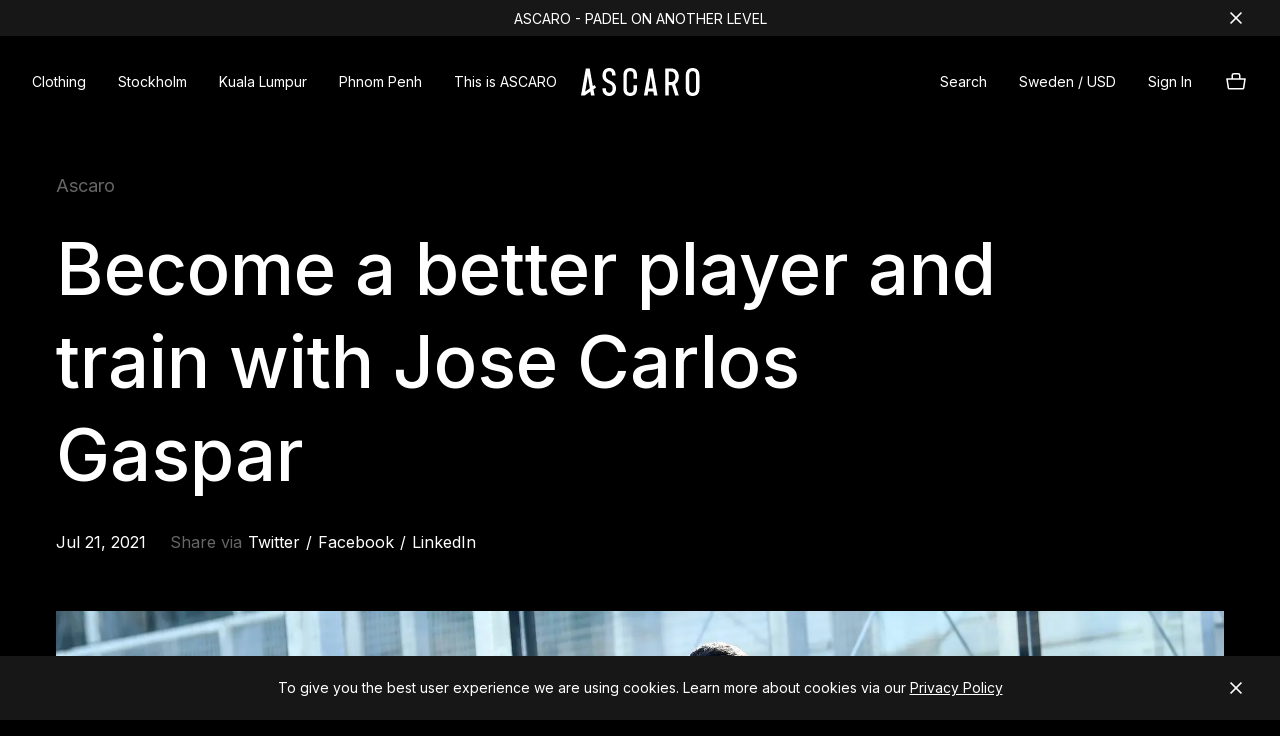

--- FILE ---
content_type: text/html; charset=utf-8
request_url: https://www.ascaropadel.com/en-us/stories/ascaro/become-a-better-player-and-train-with-jose-carlos-gaspar
body_size: 46069
content:
<!DOCTYPE html><html lang="en-us"><head><meta name="viewport" content="width=device-width"/><meta charSet="utf-8"/><link rel="apple-touch-icon" sizes="180x180" href="/apple-touch-icon.png"/><link rel="icon" type="image/png" sizes="32x32" href="/favicon-32x32.png"/><link rel="icon" type="image/png" sizes="16x16" href="/favicon-16x16.png"/><link rel="manifest" href="/site.webmanifest"/><link rel="stylesheet" data-href="https://fonts.googleapis.com/css2?family=Inter:wght@100..900&amp;display=swap" data-optimized-fonts="true"/><link rel="preload" href="/fonts/ascaro.woff2" as="font" type="font/woff2" crossorigin="anonymous"/><style>
            @font-face {
              font-family: &quot;Ascaro&quot;;
              src: url(&quot;/fonts/ascaro.woff2&quot;) format(&quot;woff2&quot;), url(&quot;/fonts/ascaro.woff&quot;) format(&quot;woff&quot;);
              font-weight: 100 900;
              font-style: normal;
              font-display: swap;
            }
          </style><script>
            (function(w,d,s,l,i){w[l]=w[l]||[];w[l].push({'gtm.start':
            new Date().getTime(),event:'gtm.js'});var f=d.getElementsByTagName(s)[0],
            j=d.createElement(s),dl=l!='dataLayer'?'&l='+l:'';j.async=true;j.src=
            'https://www.googletagmanager.com/gtm.js?id='+i+dl;f.parentNode.insertBefore(j,f);
            })(window,document,'script','dataLayer','GTM-MZ5KGJ7');
          </script><script>
            !function(a,b,c,d,e,f,g,h){a.RaygunObject=e,a[e]=a[e]||function(){
            (a[e].o=a[e].o||[]).push(arguments)},f=b.createElement(c),g=b.getElementsByTagName(c)[0],
            f.async=1,f.src=d,g.parentNode.insertBefore(f,g),h=a.onerror,a.onerror=function(b,c,d,f,g){
            h&&h(b,c,d,f,g),g||(g=new Error(b)),a[e].q=a[e].q||[],a[e].q.push({
            e:g})}}(window,document,"script","//cdn.raygun.io/raygun4js/raygun.min.js","rg4js");
          </script><script>
            rg4js('apiKey', 'S3sdgXxeRoVAgFsEBA8PDg');
            rg4js('enableCrashReporting', true);
            rg4js('enablePulse', true);
          </script><meta name="facebook-domain-verification" content="a7nq0qxehw5bl1vmgtzuuy457hb9u1"/><script>
            !function(f,b,e,v,n,t,s)
            {if(f.fbq)return;n=f.fbq=function(){n.callMethod?
            n.callMethod.apply(n,arguments):n.queue.push(arguments)};
            if(!f._fbq)f._fbq=n;n.push=n;n.loaded=!0;n.version='2.0';
            n.queue=[];t=b.createElement(e);t.async=!0;
            t.src=v;s=b.getElementsByTagName(e)[0];
            s.parentNode.insertBefore(t,s)}(window, document,'script',
            'https://connect.facebook.net/en_US/fbevents.js');
            fbq('init', '798276900852581');
            fbq('track', 'PageView');
          </script><script>
                _linkedin_partner_id = "6214545";
                window._linkedin_data_partner_ids = window._linkedin_data_partner_ids || [];
                window._linkedin_data_partner_ids.push(_linkedin_partner_id);
                </script><script type="text/javascript">
                (function(l) {
                if (!l){window.lintrk = function(a,b){window.lintrk.q.push([a,b])};
                window.lintrk.q=[]}
                var s = document.getElementsByTagName("script")[0];
                var b = document.createElement("script");
                b.type = "text/javascript";b.async = true;
                b.src = "https://snap.licdn.com/li.lms-analytics/insight.min.js";
                s.parentNode.insertBefore(b, s);})(window.lintrk);
          </script><meta name="google-site-verification" content="Eifv7WSLqvPWHf3-XCCvEMzX_E8nRf4BRYUA40f_QAc"/><noscript><img height="1" width="1" style="display:none" src="https://www.facebook.com/tr?id=798276900852581&amp;ev=PageView&amp;noscript=1"/></noscript><title>Become a better player and train with Jose Carlos Gaspar | ASCARO</title><meta name="robots" content="index,follow"/><meta name="googlebot" content="index,follow"/><meta name="description" content="NK Social &amp; Padel coach, Jose Carlos Gaspar, shares his approach on how to reach new heights and become a better player.  "/><link rel="alternate" hrefLang="en-se" href="https://ascaropadel.com//en-se/stories/ascaro/become-a-better-player-and-train-with-jose-carlos-gaspar"/><link rel="alternate" hrefLang="en-us" href="https://ascaropadel.com//en-us/stories/ascaro/become-a-better-player-and-train-with-jose-carlos-gaspar"/><link rel="alternate" hrefLang="sv-se" href="https://ascaropadel.com//sv-se/stories/ascaro/become-a-better-player-and-train-with-jose-carlos-gaspar"/><link rel="alternate" hrefLang="sv-us" href="https://ascaropadel.com//sv-us/stories/ascaro/become-a-better-player-and-train-with-jose-carlos-gaspar"/><link rel="alternate" hrefLang="en" href="https://ascaropadel.com//stories/ascaro/become-a-better-player-and-train-with-jose-carlos-gaspar"/><link rel="alternate" hrefLang="sv" href="https://ascaropadel.com//sv/stories/ascaro/become-a-better-player-and-train-with-jose-carlos-gaspar"/><link rel="alternate" hrefLang="x-default" href="https://ascaropadel.com//stories/ascaro/become-a-better-player-and-train-with-jose-carlos-gaspar"/><meta name="twitter:card" content="summary_large_image"/><meta property="fb:app_id" content="4180269768766573"/><meta property="og:title" content="Become a better player and train with Jose Carlos Gaspar"/><meta property="og:description" content="NK Social &amp; Padel coach, Jose Carlos Gaspar, shares his approach on how to reach new heights and become a better player.  "/><meta property="og:url" content="https://ascaropadel.com/stories,ascaro,become-a-better-player-and-train-with-jose-carlos-gaspar"/><meta property="og:type" content="website"/><meta property="og:image" content="https://cdn.sanity.io/images/nkvs1ebg/production-new/78fd6c80d9b7584e82b52213da847a5c05375712-3984x2490.jpg?max-w=3840&amp;auto=format"/><meta property="og:image:alt" content="Become a better player and train with Jose Carlos Gaspar"/><meta property="og:locale" content="en-us"/><meta property="og:site_name" content="ASCARO"/><script type="application/ld+json">{
    "@context": "https://schema.org",
    "@type": "Article",
    "mainEntityOfPage": {
      "@type": "WebPage",
      "@id": "https://ascaropadel.com//stories/ascaro/become-a-better-player-and-train-with-jose-carlos-gaspar"
    },
    "headline": "Become a better player and train with Jose Carlos Gaspar",
    "image": [
      "https://cdn.sanity.io/images/nkvs1ebg/production-new/78fd6c80d9b7584e82b52213da847a5c05375712-3984x2490.jpg?max-w=3840&auto=format"
     ],
    "datePublished": "2021-07-21T18:55:54Z",
    "dateModified": "2021-09-09T18:20:34Z",
    "author": {"@type": "Person","name": ""},
    "publisher": {
      "@type": "Organization",
      "name": "ASCARO",
      "logo": {
        "@type": "ImageObject",
        "url": "https://ascaropadel.com//logo.png"
      }
    },
    "description": "NK Social & Padel coach, Jose Carlos Gaspar, shares his approach on how to reach new heights and become a better player.  "
  }</script><meta name="theme-color" content="#000000"/><meta name="next-head-count" content="40"/><link rel="preload" href="/_next/static/css/abc52baea5593171780d.css" as="style"/><link rel="stylesheet" href="/_next/static/css/abc52baea5593171780d.css" data-n-g=""/><noscript data-n-css=""></noscript><link rel="preload" href="/_next/static/chunks/webpack-af8d060cb140570bcfb2.js" as="script"/><link rel="preload" href="/_next/static/chunks/framework-023d8b0a3a6c9c703197.js" as="script"/><link rel="preload" href="/_next/static/chunks/main-3e34d8e10b4eb060c935.js" as="script"/><link rel="preload" href="/_next/static/chunks/pages/_app-3686ad8b21dd44035560.js" as="script"/><link rel="preload" href="/_next/static/chunks/pages/stories/%5Bcategory%5D/%5Bstory%5D-2ea83587054d9aa4f4e3.js" as="script"/><style id="jss-server-side">.MuiPaper-root {
  color: #ffffff;
  transition: box-shadow 300ms cubic-bezier(0.4, 0, 0.2, 1) 0ms;
  background-color: #fff;
}
.MuiPaper-rounded {
  border-radius: 4px;
}
.MuiPaper-outlined {
  border: 1px solid rgba(0, 0, 0, 0.12);
}
.MuiPaper-elevation0 {
  box-shadow: none;
}
.MuiPaper-elevation1 {
  box-shadow: 0px 2px 1px -1px rgba(0,0,0,0.2),0px 1px 1px 0px rgba(0,0,0,0.14),0px 1px 3px 0px rgba(0,0,0,0.12);
}
.MuiPaper-elevation2 {
  box-shadow: 0px 3px 1px -2px rgba(0,0,0,0.2),0px 2px 2px 0px rgba(0,0,0,0.14),0px 1px 5px 0px rgba(0,0,0,0.12);
}
.MuiPaper-elevation3 {
  box-shadow: 0px 3px 3px -2px rgba(0,0,0,0.2),0px 3px 4px 0px rgba(0,0,0,0.14),0px 1px 8px 0px rgba(0,0,0,0.12);
}
.MuiPaper-elevation4 {
  box-shadow: 0px 2px 4px -1px rgba(0,0,0,0.2),0px 4px 5px 0px rgba(0,0,0,0.14),0px 1px 10px 0px rgba(0,0,0,0.12);
}
.MuiPaper-elevation5 {
  box-shadow: 0px 3px 5px -1px rgba(0,0,0,0.2),0px 5px 8px 0px rgba(0,0,0,0.14),0px 1px 14px 0px rgba(0,0,0,0.12);
}
.MuiPaper-elevation6 {
  box-shadow: 0px 3px 5px -1px rgba(0,0,0,0.2),0px 6px 10px 0px rgba(0,0,0,0.14),0px 1px 18px 0px rgba(0,0,0,0.12);
}
.MuiPaper-elevation7 {
  box-shadow: 0px 4px 5px -2px rgba(0,0,0,0.2),0px 7px 10px 1px rgba(0,0,0,0.14),0px 2px 16px 1px rgba(0,0,0,0.12);
}
.MuiPaper-elevation8 {
  box-shadow: 0px 5px 5px -3px rgba(0,0,0,0.2),0px 8px 10px 1px rgba(0,0,0,0.14),0px 3px 14px 2px rgba(0,0,0,0.12);
}
.MuiPaper-elevation9 {
  box-shadow: 0px 5px 6px -3px rgba(0,0,0,0.2),0px 9px 12px 1px rgba(0,0,0,0.14),0px 3px 16px 2px rgba(0,0,0,0.12);
}
.MuiPaper-elevation10 {
  box-shadow: 0px 6px 6px -3px rgba(0,0,0,0.2),0px 10px 14px 1px rgba(0,0,0,0.14),0px 4px 18px 3px rgba(0,0,0,0.12);
}
.MuiPaper-elevation11 {
  box-shadow: 0px 6px 7px -4px rgba(0,0,0,0.2),0px 11px 15px 1px rgba(0,0,0,0.14),0px 4px 20px 3px rgba(0,0,0,0.12);
}
.MuiPaper-elevation12 {
  box-shadow: 0px 7px 8px -4px rgba(0,0,0,0.2),0px 12px 17px 2px rgba(0,0,0,0.14),0px 5px 22px 4px rgba(0,0,0,0.12);
}
.MuiPaper-elevation13 {
  box-shadow: 0px 7px 8px -4px rgba(0,0,0,0.2),0px 13px 19px 2px rgba(0,0,0,0.14),0px 5px 24px 4px rgba(0,0,0,0.12);
}
.MuiPaper-elevation14 {
  box-shadow: 0px 7px 9px -4px rgba(0,0,0,0.2),0px 14px 21px 2px rgba(0,0,0,0.14),0px 5px 26px 4px rgba(0,0,0,0.12);
}
.MuiPaper-elevation15 {
  box-shadow: 0px 8px 9px -5px rgba(0,0,0,0.2),0px 15px 22px 2px rgba(0,0,0,0.14),0px 6px 28px 5px rgba(0,0,0,0.12);
}
.MuiPaper-elevation16 {
  box-shadow: 0px 8px 10px -5px rgba(0,0,0,0.2),0px 16px 24px 2px rgba(0,0,0,0.14),0px 6px 30px 5px rgba(0,0,0,0.12);
}
.MuiPaper-elevation17 {
  box-shadow: 0px 8px 11px -5px rgba(0,0,0,0.2),0px 17px 26px 2px rgba(0,0,0,0.14),0px 6px 32px 5px rgba(0,0,0,0.12);
}
.MuiPaper-elevation18 {
  box-shadow: 0px 9px 11px -5px rgba(0,0,0,0.2),0px 18px 28px 2px rgba(0,0,0,0.14),0px 7px 34px 6px rgba(0,0,0,0.12);
}
.MuiPaper-elevation19 {
  box-shadow: 0px 9px 12px -6px rgba(0,0,0,0.2),0px 19px 29px 2px rgba(0,0,0,0.14),0px 7px 36px 6px rgba(0,0,0,0.12);
}
.MuiPaper-elevation20 {
  box-shadow: 0px 10px 13px -6px rgba(0,0,0,0.2),0px 20px 31px 3px rgba(0,0,0,0.14),0px 8px 38px 7px rgba(0,0,0,0.12);
}
.MuiPaper-elevation21 {
  box-shadow: 0px 10px 13px -6px rgba(0,0,0,0.2),0px 21px 33px 3px rgba(0,0,0,0.14),0px 8px 40px 7px rgba(0,0,0,0.12);
}
.MuiPaper-elevation22 {
  box-shadow: 0px 10px 14px -6px rgba(0,0,0,0.2),0px 22px 35px 3px rgba(0,0,0,0.14),0px 8px 42px 7px rgba(0,0,0,0.12);
}
.MuiPaper-elevation23 {
  box-shadow: 0px 11px 14px -7px rgba(0,0,0,0.2),0px 23px 36px 3px rgba(0,0,0,0.14),0px 9px 44px 8px rgba(0,0,0,0.12);
}
.MuiPaper-elevation24 {
  box-shadow: 0px 11px 15px -7px rgba(0,0,0,0.2),0px 24px 38px 3px rgba(0,0,0,0.14),0px 9px 46px 8px rgba(0,0,0,0.12);
}
.MuiButtonBase-root {
  color: inherit;
  border: 0;
  cursor: pointer;
  margin: 0;
  display: inline-flex;
  outline: 0;
  padding: 0;
  position: relative;
  align-items: center;
  user-select: none;
  border-radius: 0;
  vertical-align: middle;
  -moz-appearance: none;
  justify-content: center;
  text-decoration: none;
  background-color: transparent;
  -webkit-appearance: none;
  -webkit-tap-highlight-color: transparent;
}
.MuiButtonBase-root::-moz-focus-inner {
  border-style: none;
}
.MuiButtonBase-root.Mui-disabled {
  cursor: default;
  pointer-events: none;
}
@media print {
  .MuiButtonBase-root {
    color-adjust: exact;
  }
}
  .MuiAppBar-root {
    width: 100%;
    display: flex;
    z-index: 1100;
    box-sizing: border-box;
    flex-shrink: 0;
    flex-direction: column;
  }
  .MuiAppBar-positionFixed {
    top: 0;
    left: auto;
    right: 0;
    position: fixed;
  }
@media print {
  .MuiAppBar-positionFixed {
    position: absolute;
  }
}
  .MuiAppBar-positionAbsolute {
    top: 0;
    left: auto;
    right: 0;
    position: absolute;
  }
  .MuiAppBar-positionSticky {
    top: 0;
    left: auto;
    right: 0;
    position: sticky;
  }
  .MuiAppBar-positionStatic {
    position: static;
  }
  .MuiAppBar-positionRelative {
    position: relative;
  }
  .MuiAppBar-colorDefault {
    color: rgba(0, 0, 0, 0.87);
    background-color: #f5f5f5;
  }
  .MuiAppBar-colorPrimary {
    color: #ffffff;
    background-color: #000000;
  }
  .MuiAppBar-colorSecondary {
    color: #000000;
    background-color: #FFFFFF;
  }
  .MuiAppBar-colorInherit {
    color: inherit;
  }
  .MuiAppBar-colorTransparent {
    color: inherit;
    background-color: transparent;
  }

  .jss327 {
    padding: 32px;
    padding-top: 64px;
  }
  .jss428 {
    padding: 24px;
  }
  .jss432 {
    margin-top: 20px;
    margin-bottom: 20px;
  }
  .jss438 {
    margin-left: 16px;
  }
  .jss440 {
    margin-top: 20px;
    margin-bottom: 20px;
  }
  .jss446 {
    margin-left: 16px;
  }
  .jss448 {
    margin-top: 20px;
    margin-bottom: 20px;
  }
  .jss454 {
    margin-left: 16px;
  }
  .jss456 {
    margin-top: 20px;
    margin-bottom: 20px;
  }
  .jss462 {
    margin-left: 16px;
  }
  .jss464 {
    margin-top: 20px;
    margin-bottom: 20px;
  }
  .jss470 {
    margin-left: 16px;
  }
  .MuiButton-root {
    color: #ffffff;
    padding: 12px 24px;
    font-size: 16px;
    min-width: 64px;
    box-shadow: none !important;
    box-sizing: border-box;
    min-height: 40px;
    transition: background-color 250ms cubic-bezier(0.4, 0, 0.2, 1) 0ms,box-shadow 250ms cubic-bezier(0.4, 0, 0.2, 1) 0ms,border 250ms cubic-bezier(0.4, 0, 0.2, 1) 0ms;
    font-family: Inter, sans-serif;
    font-weight: 500;
    line-height: 100%;
    border-radius: 1000px !important;
    text-transform: unset;
    transition-property: background-color, box-shadow, border, color !important;
  }
  .MuiButton-root:hover {
    text-decoration: none;
    background-color: rgba(255, 255, 255, 0.04);
  }
  .MuiButton-root.Mui-disabled {
    color: rgba(0, 0, 0, 0.26);
  }
  .MuiButton-root.Mui-disabled {
    color: #999999;
    background-color: #E6E6E6 !important;
  }
@media (hover: none) {
  .MuiButton-root:hover {
    background-color: transparent;
  }
}
  .MuiButton-root:hover.Mui-disabled {
    background-color: transparent;
  }
  .MuiButton-label {
    width: 100%;
    display: inherit;
    align-items: inherit;
    justify-content: inherit;
  }
  .MuiButton-text {
    padding: 6px 8px;
  }
  .MuiButton-textPrimary {
    color: #000000;
  }
  .MuiButton-textPrimary:hover {
    background-color: rgba(0, 0, 0, 0.04);
  }
@media (hover: none) {
  .MuiButton-textPrimary:hover {
    background-color: transparent;
  }
}
  .MuiButton-textSecondary {
    color: #FFFFFF;
  }
  .MuiButton-textSecondary:hover {
    background-color: rgba(255, 255, 255, 0.04);
  }
@media (hover: none) {
  .MuiButton-textSecondary:hover {
    background-color: transparent;
  }
}
  .MuiButton-outlined {
    border: 1px solid rgba(0, 0, 0, 0.23);
    padding: 5px 15px;
  }
  .MuiButton-outlined.Mui-disabled {
    border: 1px solid rgba(0, 0, 0, 0.12);
  }
  .MuiButton-outlined.Mui-disabled {
    border: unset !important;
  }
  .MuiButton-outlined:hover {
    color: #666666;
    border-color: #666666;
    background-color: unset !important;
  }
  .MuiButton-outlinedPrimary {
    color: #000000;
    border: 1px solid rgba(0, 0, 0, 0.5);
    border-color: #000000;
  }
  .MuiButton-outlinedPrimary:hover {
    border: 1px solid #000000;
    background-color: rgba(0, 0, 0, 0.04);
  }
@media (hover: none) {
  .MuiButton-outlinedPrimary:hover {
    background-color: transparent;
  }
}
  .MuiButton-outlinedSecondary {
    color: #FFFFFF;
    border: 1px solid rgba(255, 255, 255, 0.5);
    border-color: #FFFFFF;
  }
  .MuiButton-outlinedSecondary:hover {
    border: 1px solid #FFFFFF;
    background-color: rgba(255, 255, 255, 0.04);
  }
  .MuiButton-outlinedSecondary.Mui-disabled {
    border: 1px solid rgba(0, 0, 0, 0.26);
  }
@media (hover: none) {
  .MuiButton-outlinedSecondary:hover {
    background-color: transparent;
  }
}
  .MuiButton-contained {
    box-shadow: 0px 3px 1px -2px rgba(0,0,0,0.2),0px 2px 2px 0px rgba(0,0,0,0.14),0px 1px 5px 0px rgba(0,0,0,0.12);
    background-color: #1200FF;
  }
  .MuiButton-contained:hover {
    box-shadow: 0px 2px 4px -1px rgba(0,0,0,0.2),0px 4px 5px 0px rgba(0,0,0,0.14),0px 1px 10px 0px rgba(0,0,0,0.12);
    background-color: #4133FF;
  }
  .MuiButton-contained.Mui-focusVisible {
    box-shadow: 0px 3px 5px -1px rgba(0,0,0,0.2),0px 6px 10px 0px rgba(0,0,0,0.14),0px 1px 18px 0px rgba(0,0,0,0.12);
  }
  .MuiButton-contained:active {
    box-shadow: 0px 5px 5px -3px rgba(0,0,0,0.2),0px 8px 10px 1px rgba(0,0,0,0.14),0px 3px 14px 2px rgba(0,0,0,0.12);
  }
  .MuiButton-contained.Mui-disabled {
    color: rgba(0, 0, 0, 0.26);
    box-shadow: none;
    background-color: rgba(0, 0, 0, 0.12);
  }
@media (hover: none) {
  .MuiButton-contained:hover {
    box-shadow: 0px 3px 1px -2px rgba(0,0,0,0.2),0px 2px 2px 0px rgba(0,0,0,0.14),0px 1px 5px 0px rgba(0,0,0,0.12);
    background-color: #e0e0e0;
  }
}
  .MuiButton-contained:hover.Mui-disabled {
    background-color: rgba(0, 0, 0, 0.12);
  }
  .MuiButton-containedPrimary {
    color: #ffffff;
    background-color: #000000;
  }
  .MuiButton-containedPrimary:hover {
    background-color: #333333 !important;
  }
@media (hover: none) {
  .MuiButton-containedPrimary:hover {
    background-color: #000000;
  }
}
  .MuiButton-containedSecondary {
    color: #000000;
    background-color: #FFFFFF;
  }
  .MuiButton-containedSecondary:hover {
    background-color: #666666 !important;
  }
@media (hover: none) {
  .MuiButton-containedSecondary:hover {
    background-color: #FFFFFF;
  }
}
  .MuiButton-disableElevation {
    box-shadow: none;
  }
  .MuiButton-disableElevation:hover {
    box-shadow: none;
  }
  .MuiButton-disableElevation.Mui-focusVisible {
    box-shadow: none;
  }
  .MuiButton-disableElevation:active {
    box-shadow: none;
  }
  .MuiButton-disableElevation.Mui-disabled {
    box-shadow: none;
  }
  .MuiButton-colorInherit {
    color: inherit;
    border-color: currentColor;
  }
  .MuiButton-textSizeSmall {
    padding: 4px 5px;
    font-size: 0.8125rem;
  }
  .MuiButton-textSizeLarge {
    padding: 8px 11px;
    font-size: 0.9375rem;
  }
  .MuiButton-outlinedSizeSmall {
    padding: 3px 9px;
    font-size: 0.8125rem;
  }
  .MuiButton-outlinedSizeLarge {
    padding: 7px 21px;
    font-size: 0.9375rem;
  }
  .MuiButton-containedSizeSmall {
    padding: 4px 10px;
    font-size: 0.8125rem;
  }
  .MuiButton-containedSizeLarge {
    padding: 8px 22px;
    font-size: 0.9375rem;
  }
  .MuiButton-sizeSmall {
    padding: 9px 16px;
    font-size: 14px;
  }
  .MuiButton-sizeLarge {
    padding: 16px 32px;
    font-size: 16px;
  }
  .MuiButton-fullWidth {
    width: 100%;
  }
  .MuiButton-startIcon {
    display: inherit;
    margin-left: -4px;
    margin-right: 8px;
  }
  .MuiButton-startIcon.MuiButton-iconSizeSmall {
    margin-left: -2px;
  }
  .MuiButton-endIcon {
    display: inherit;
    margin-left: 8px;
    margin-right: -4px;
  }
  .MuiButton-endIcon.MuiButton-iconSizeSmall {
    margin-right: -2px;
  }
  .MuiButton-iconSizeSmall > *:first-child {
    font-size: 18px;
  }
  .MuiButton-iconSizeMedium > *:first-child {
    font-size: 20px;
  }
  .MuiButton-iconSizeLarge > *:first-child {
    font-size: 22px;
  }
  html {
    box-sizing: border-box;
    -webkit-font-smoothing: antialiased;
    -moz-osx-font-smoothing: grayscale;
  }
  *, *::before, *::after {
    box-sizing: inherit;
  }
  strong, b {
    font-weight: 700;
  }
  body {
    color: #ffffff;
    margin: 0;
    font-size: 0.875rem;
    font-family: Inter, sans-serif;
    font-weight: 400;
    line-height: 1.43;
    background-color: #000000;
  }
@media print {
  body {
    background-color: #FFFFFF;
  }
}
  body::backdrop {
    background-color: #000000;
  }
  a {
    color: currentColor;
  }
  div {
    outline: 0 !important;
  }
  h1, h2, h3, h4, h5, h6 {
    margin-block-end: 12px;
    margin-block-start: 12px;
  }
  .MuiDrawer-docked {
    flex: 0 0 auto;
  }
  .MuiDrawer-paper {
    top: 0;
    flex: 1 0 auto;
    height: 100%;
    display: flex;
    outline: 0;
    z-index: 1200;
    position: fixed;
    overflow-y: auto;
    flex-direction: column;
    -webkit-overflow-scrolling: touch;
  }
  .MuiDrawer-paperAnchorLeft {
    left: 0;
    right: auto;
  }
  .MuiDrawer-paperAnchorRight {
    left: auto;
    right: 0;
  }
  .MuiDrawer-paperAnchorTop {
    top: 0;
    left: 0;
    right: 0;
    bottom: auto;
    height: auto;
    max-height: 100%;
  }
  .MuiDrawer-paperAnchorBottom {
    top: auto;
    left: 0;
    right: 0;
    bottom: 0;
    height: auto;
    max-height: 100%;
  }
  .MuiDrawer-paperAnchorDockedLeft {
    border-right: 1px solid rgba(0, 0, 0, 0.12);
  }
  .MuiDrawer-paperAnchorDockedTop {
    border-bottom: 1px solid rgba(0, 0, 0, 0.12);
  }
  .MuiDrawer-paperAnchorDockedRight {
    border-left: 1px solid rgba(0, 0, 0, 0.12);
  }
  .MuiDrawer-paperAnchorDockedBottom {
    border-top: 1px solid rgba(0, 0, 0, 0.12);
  }
  .MuiGrid-container {
    width: 100%;
    display: flex;
    flex-wrap: wrap;
    box-sizing: border-box;
  }
  .MuiGrid-item {
    margin: 0;
    box-sizing: border-box;
  }
  .MuiGrid-zeroMinWidth {
    min-width: 0;
  }
  .MuiGrid-direction-xs-column {
    flex-direction: column;
  }
  .MuiGrid-direction-xs-column-reverse {
    flex-direction: column-reverse;
  }
  .MuiGrid-direction-xs-row-reverse {
    flex-direction: row-reverse;
  }
  .MuiGrid-wrap-xs-nowrap {
    flex-wrap: nowrap;
  }
  .MuiGrid-wrap-xs-wrap-reverse {
    flex-wrap: wrap-reverse;
  }
  .MuiGrid-align-items-xs-center {
    align-items: center;
  }
  .MuiGrid-align-items-xs-flex-start {
    align-items: flex-start;
  }
  .MuiGrid-align-items-xs-flex-end {
    align-items: flex-end;
  }
  .MuiGrid-align-items-xs-baseline {
    align-items: baseline;
  }
  .MuiGrid-align-content-xs-center {
    align-content: center;
  }
  .MuiGrid-align-content-xs-flex-start {
    align-content: flex-start;
  }
  .MuiGrid-align-content-xs-flex-end {
    align-content: flex-end;
  }
  .MuiGrid-align-content-xs-space-between {
    align-content: space-between;
  }
  .MuiGrid-align-content-xs-space-around {
    align-content: space-around;
  }
  .MuiGrid-justify-content-xs-center {
    justify-content: center;
  }
  .MuiGrid-justify-content-xs-flex-end {
    justify-content: flex-end;
  }
  .MuiGrid-justify-content-xs-space-between {
    justify-content: space-between;
  }
  .MuiGrid-justify-content-xs-space-around {
    justify-content: space-around;
  }
  .MuiGrid-justify-content-xs-space-evenly {
    justify-content: space-evenly;
  }
  .MuiGrid-spacing-xs-1 {
    width: calc(100% + 4px);
    margin: -2px;
  }
  .MuiGrid-spacing-xs-1 > .MuiGrid-item {
    padding: 2px;
  }
  .MuiGrid-spacing-xs-2 {
    width: calc(100% + 8px);
    margin: -4px;
  }
  .MuiGrid-spacing-xs-2 > .MuiGrid-item {
    padding: 4px;
  }
  .MuiGrid-spacing-xs-3 {
    width: calc(100% + 12px);
    margin: -6px;
  }
  .MuiGrid-spacing-xs-3 > .MuiGrid-item {
    padding: 6px;
  }
  .MuiGrid-spacing-xs-4 {
    width: calc(100% + 16px);
    margin: -8px;
  }
  .MuiGrid-spacing-xs-4 > .MuiGrid-item {
    padding: 8px;
  }
  .MuiGrid-spacing-xs-5 {
    width: calc(100% + 20px);
    margin: -10px;
  }
  .MuiGrid-spacing-xs-5 > .MuiGrid-item {
    padding: 10px;
  }
  .MuiGrid-spacing-xs-6 {
    width: calc(100% + 24px);
    margin: -12px;
  }
  .MuiGrid-spacing-xs-6 > .MuiGrid-item {
    padding: 12px;
  }
  .MuiGrid-spacing-xs-7 {
    width: calc(100% + 28px);
    margin: -14px;
  }
  .MuiGrid-spacing-xs-7 > .MuiGrid-item {
    padding: 14px;
  }
  .MuiGrid-spacing-xs-8 {
    width: calc(100% + 32px);
    margin: -16px;
  }
  .MuiGrid-spacing-xs-8 > .MuiGrid-item {
    padding: 16px;
  }
  .MuiGrid-spacing-xs-9 {
    width: calc(100% + 48px);
    margin: -24px;
  }
  .MuiGrid-spacing-xs-9 > .MuiGrid-item {
    padding: 24px;
  }
  .MuiGrid-spacing-xs-10 {
    width: calc(100% + 56px);
    margin: -28px;
  }
  .MuiGrid-spacing-xs-10 > .MuiGrid-item {
    padding: 28px;
  }
  .MuiGrid-grid-xs-auto {
    flex-grow: 0;
    max-width: none;
    flex-basis: auto;
  }
  .MuiGrid-grid-xs-true {
    flex-grow: 1;
    max-width: 100%;
    flex-basis: 0;
  }
  .MuiGrid-grid-xs-1 {
    flex-grow: 0;
    max-width: 8.333333%;
    flex-basis: 8.333333%;
  }
  .MuiGrid-grid-xs-2 {
    flex-grow: 0;
    max-width: 16.666667%;
    flex-basis: 16.666667%;
  }
  .MuiGrid-grid-xs-3 {
    flex-grow: 0;
    max-width: 25%;
    flex-basis: 25%;
  }
  .MuiGrid-grid-xs-4 {
    flex-grow: 0;
    max-width: 33.333333%;
    flex-basis: 33.333333%;
  }
  .MuiGrid-grid-xs-5 {
    flex-grow: 0;
    max-width: 41.666667%;
    flex-basis: 41.666667%;
  }
  .MuiGrid-grid-xs-6 {
    flex-grow: 0;
    max-width: 50%;
    flex-basis: 50%;
  }
  .MuiGrid-grid-xs-7 {
    flex-grow: 0;
    max-width: 58.333333%;
    flex-basis: 58.333333%;
  }
  .MuiGrid-grid-xs-8 {
    flex-grow: 0;
    max-width: 66.666667%;
    flex-basis: 66.666667%;
  }
  .MuiGrid-grid-xs-9 {
    flex-grow: 0;
    max-width: 75%;
    flex-basis: 75%;
  }
  .MuiGrid-grid-xs-10 {
    flex-grow: 0;
    max-width: 83.333333%;
    flex-basis: 83.333333%;
  }
  .MuiGrid-grid-xs-11 {
    flex-grow: 0;
    max-width: 91.666667%;
    flex-basis: 91.666667%;
  }
  .MuiGrid-grid-xs-12 {
    flex-grow: 0;
    max-width: 100%;
    flex-basis: 100%;
  }
@media (min-width:600px) {
  .MuiGrid-grid-sm-auto {
    flex-grow: 0;
    max-width: none;
    flex-basis: auto;
  }
  .MuiGrid-grid-sm-true {
    flex-grow: 1;
    max-width: 100%;
    flex-basis: 0;
  }
  .MuiGrid-grid-sm-1 {
    flex-grow: 0;
    max-width: 8.333333%;
    flex-basis: 8.333333%;
  }
  .MuiGrid-grid-sm-2 {
    flex-grow: 0;
    max-width: 16.666667%;
    flex-basis: 16.666667%;
  }
  .MuiGrid-grid-sm-3 {
    flex-grow: 0;
    max-width: 25%;
    flex-basis: 25%;
  }
  .MuiGrid-grid-sm-4 {
    flex-grow: 0;
    max-width: 33.333333%;
    flex-basis: 33.333333%;
  }
  .MuiGrid-grid-sm-5 {
    flex-grow: 0;
    max-width: 41.666667%;
    flex-basis: 41.666667%;
  }
  .MuiGrid-grid-sm-6 {
    flex-grow: 0;
    max-width: 50%;
    flex-basis: 50%;
  }
  .MuiGrid-grid-sm-7 {
    flex-grow: 0;
    max-width: 58.333333%;
    flex-basis: 58.333333%;
  }
  .MuiGrid-grid-sm-8 {
    flex-grow: 0;
    max-width: 66.666667%;
    flex-basis: 66.666667%;
  }
  .MuiGrid-grid-sm-9 {
    flex-grow: 0;
    max-width: 75%;
    flex-basis: 75%;
  }
  .MuiGrid-grid-sm-10 {
    flex-grow: 0;
    max-width: 83.333333%;
    flex-basis: 83.333333%;
  }
  .MuiGrid-grid-sm-11 {
    flex-grow: 0;
    max-width: 91.666667%;
    flex-basis: 91.666667%;
  }
  .MuiGrid-grid-sm-12 {
    flex-grow: 0;
    max-width: 100%;
    flex-basis: 100%;
  }
}
@media (min-width:960px) {
  .MuiGrid-grid-md-auto {
    flex-grow: 0;
    max-width: none;
    flex-basis: auto;
  }
  .MuiGrid-grid-md-true {
    flex-grow: 1;
    max-width: 100%;
    flex-basis: 0;
  }
  .MuiGrid-grid-md-1 {
    flex-grow: 0;
    max-width: 8.333333%;
    flex-basis: 8.333333%;
  }
  .MuiGrid-grid-md-2 {
    flex-grow: 0;
    max-width: 16.666667%;
    flex-basis: 16.666667%;
  }
  .MuiGrid-grid-md-3 {
    flex-grow: 0;
    max-width: 25%;
    flex-basis: 25%;
  }
  .MuiGrid-grid-md-4 {
    flex-grow: 0;
    max-width: 33.333333%;
    flex-basis: 33.333333%;
  }
  .MuiGrid-grid-md-5 {
    flex-grow: 0;
    max-width: 41.666667%;
    flex-basis: 41.666667%;
  }
  .MuiGrid-grid-md-6 {
    flex-grow: 0;
    max-width: 50%;
    flex-basis: 50%;
  }
  .MuiGrid-grid-md-7 {
    flex-grow: 0;
    max-width: 58.333333%;
    flex-basis: 58.333333%;
  }
  .MuiGrid-grid-md-8 {
    flex-grow: 0;
    max-width: 66.666667%;
    flex-basis: 66.666667%;
  }
  .MuiGrid-grid-md-9 {
    flex-grow: 0;
    max-width: 75%;
    flex-basis: 75%;
  }
  .MuiGrid-grid-md-10 {
    flex-grow: 0;
    max-width: 83.333333%;
    flex-basis: 83.333333%;
  }
  .MuiGrid-grid-md-11 {
    flex-grow: 0;
    max-width: 91.666667%;
    flex-basis: 91.666667%;
  }
  .MuiGrid-grid-md-12 {
    flex-grow: 0;
    max-width: 100%;
    flex-basis: 100%;
  }
}
@media (min-width:1280px) {
  .MuiGrid-grid-lg-auto {
    flex-grow: 0;
    max-width: none;
    flex-basis: auto;
  }
  .MuiGrid-grid-lg-true {
    flex-grow: 1;
    max-width: 100%;
    flex-basis: 0;
  }
  .MuiGrid-grid-lg-1 {
    flex-grow: 0;
    max-width: 8.333333%;
    flex-basis: 8.333333%;
  }
  .MuiGrid-grid-lg-2 {
    flex-grow: 0;
    max-width: 16.666667%;
    flex-basis: 16.666667%;
  }
  .MuiGrid-grid-lg-3 {
    flex-grow: 0;
    max-width: 25%;
    flex-basis: 25%;
  }
  .MuiGrid-grid-lg-4 {
    flex-grow: 0;
    max-width: 33.333333%;
    flex-basis: 33.333333%;
  }
  .MuiGrid-grid-lg-5 {
    flex-grow: 0;
    max-width: 41.666667%;
    flex-basis: 41.666667%;
  }
  .MuiGrid-grid-lg-6 {
    flex-grow: 0;
    max-width: 50%;
    flex-basis: 50%;
  }
  .MuiGrid-grid-lg-7 {
    flex-grow: 0;
    max-width: 58.333333%;
    flex-basis: 58.333333%;
  }
  .MuiGrid-grid-lg-8 {
    flex-grow: 0;
    max-width: 66.666667%;
    flex-basis: 66.666667%;
  }
  .MuiGrid-grid-lg-9 {
    flex-grow: 0;
    max-width: 75%;
    flex-basis: 75%;
  }
  .MuiGrid-grid-lg-10 {
    flex-grow: 0;
    max-width: 83.333333%;
    flex-basis: 83.333333%;
  }
  .MuiGrid-grid-lg-11 {
    flex-grow: 0;
    max-width: 91.666667%;
    flex-basis: 91.666667%;
  }
  .MuiGrid-grid-lg-12 {
    flex-grow: 0;
    max-width: 100%;
    flex-basis: 100%;
  }
}
@media (min-width:1920px) {
  .MuiGrid-grid-xl-auto {
    flex-grow: 0;
    max-width: none;
    flex-basis: auto;
  }
  .MuiGrid-grid-xl-true {
    flex-grow: 1;
    max-width: 100%;
    flex-basis: 0;
  }
  .MuiGrid-grid-xl-1 {
    flex-grow: 0;
    max-width: 8.333333%;
    flex-basis: 8.333333%;
  }
  .MuiGrid-grid-xl-2 {
    flex-grow: 0;
    max-width: 16.666667%;
    flex-basis: 16.666667%;
  }
  .MuiGrid-grid-xl-3 {
    flex-grow: 0;
    max-width: 25%;
    flex-basis: 25%;
  }
  .MuiGrid-grid-xl-4 {
    flex-grow: 0;
    max-width: 33.333333%;
    flex-basis: 33.333333%;
  }
  .MuiGrid-grid-xl-5 {
    flex-grow: 0;
    max-width: 41.666667%;
    flex-basis: 41.666667%;
  }
  .MuiGrid-grid-xl-6 {
    flex-grow: 0;
    max-width: 50%;
    flex-basis: 50%;
  }
  .MuiGrid-grid-xl-7 {
    flex-grow: 0;
    max-width: 58.333333%;
    flex-basis: 58.333333%;
  }
  .MuiGrid-grid-xl-8 {
    flex-grow: 0;
    max-width: 66.666667%;
    flex-basis: 66.666667%;
  }
  .MuiGrid-grid-xl-9 {
    flex-grow: 0;
    max-width: 75%;
    flex-basis: 75%;
  }
  .MuiGrid-grid-xl-10 {
    flex-grow: 0;
    max-width: 83.333333%;
    flex-basis: 83.333333%;
  }
  .MuiGrid-grid-xl-11 {
    flex-grow: 0;
    max-width: 91.666667%;
    flex-basis: 91.666667%;
  }
  .MuiGrid-grid-xl-12 {
    flex-grow: 0;
    max-width: 100%;
    flex-basis: 100%;
  }
}
@media (min-width:0px) and (max-width:599.95px) {
  .jss264 {
    display: none;
  }
}
@media (min-width:0px) {
  .jss265 {
    display: none;
  }
}
@media (max-width:599.95px) {
  .jss266 {
    display: none;
  }
}
@media (min-width:600px) and (max-width:959.95px) {
  .jss267 {
    display: none;
  }
}
@media (min-width:600px) {
  .jss268 {
    display: none;
  }
}
@media (max-width:959.95px) {
  .jss269 {
    display: none;
  }
}
@media (min-width:960px) and (max-width:1279.95px) {
  .jss270 {
    display: none;
  }
}
@media (min-width:960px) {
  .jss271 {
    display: none;
  }
}
@media (max-width:1279.95px) {
  .jss272 {
    display: none;
  }
}
@media (min-width:1280px) and (max-width:1919.95px) {
  .jss273 {
    display: none;
  }
}
@media (min-width:1280px) {
  .jss274 {
    display: none;
  }
}
@media (max-width:1919.95px) {
  .jss275 {
    display: none;
  }
}
@media (min-width:1920px) {
  .jss276 {
    display: none;
  }
}
@media (min-width:1920px) {
  .jss277 {
    display: none;
  }
}
@media (min-width:0px) {
  .jss278 {
    display: none;
  }
}
  .jss147 {
    height: 0;
    position: relative;
  }
  .jss148 {
    top: 0;
    left: 0;
    right: 0;
    bottom: 0;
    position: absolute;
  }
  .jss149 {
    padding-bottom: 100%;
  }
@media (min-width:960px) {
  .jss149 {
    padding-bottom: 62.5%;
  }
}
  .jss212 {
    padding-bottom: 100%;
  }
@media (min-width:960px) {
  .jss212 {
    padding-bottom: 100%;
  }
}
  .jss228 {
    padding-bottom: 100%;
  }
@media (min-width:960px) {
  .jss228 {
    padding-bottom: 100%;
  }
}
  .jss244 {
    padding-bottom: 100%;
  }
@media (min-width:960px) {
  .jss244 {
    padding-bottom: 100%;
  }
}
  .jss312 {
    padding-bottom: 133.33%;
  }
@media (min-width:960px) {
  .jss312 {
    padding-bottom: 42.86%;
  }
}
  .jss429 {
    cursor: pointer;
    font-size: 15px;
    line-height: 100%;
  }
  .jss430 {
    font-weight: 500;
    text-transform: uppercase;
  }
  .jss431 {
    display: flex;
    align-items: center;
  }
  .jss200 {
    display: grid;
  }
  .jss201 {
    gap: 8px;
  }
@media (max-width:959.95px) {
  .jss201 {
    grid-template-columns: 1fr 1fr ;
  }
}
@media (min-width:960px) {
  .jss201 {
    grid-template-columns: 1fr 1fr 1fr 1fr ;
  }
}
  .jss207 {
    gap: 32px;
  }
@media (max-width:959.95px) {
  .jss207 {
    grid-template-columns: 1fr ;
  }
}
@media (min-width:960px) {
  .jss207 {
    grid-template-columns: 1fr 1fr 1fr ;
  }
}
  .jss333 {
    width: 100%;
    height: 1px;
  }
  .jss334 {
    background-color: #FFFFFF;
  }
  .jss370 {
    background-color: #FFFFFF;
  }
  .jss391 {
    background-color: #FFFFFF;
  }
  .jss412 {
    background-color: #FFFFFF;
  }
  .jss439 {
    background-color: #333333;
  }
  .jss447 {
    background-color: #333333;
  }
  .jss455 {
    background-color: #333333;
  }
  .jss463 {
    background-color: #333333;
  }
  .jss471 {
    background-color: #333333;
  }
@media (max-width:1919.95px) {
  .jss45 {
    display: none !important;
  }
}
@media (min-width:1280px) {
  .jss46 {
    display: none !important;
  }
}
@media (max-width:1279.95px) {
  .jss47 {
    display: none !important;
  }
}
@media (min-width:960px) {
  .jss48 {
    display: none !important;
  }
}
@media (max-width:959.95px) {
  .jss49 {
    display: none !important;
  }
}
@media (min-width:600px) {
  .jss50 {
    display: none !important;
  }
}
@media (min-width:0px) {
  .jss51 {
    display: none !important;
  }
}
@media (min-width:1920px) {
  .jss52 {
    display: none !important;
  }
}
@media (max-width:599.95px) {
  .jss53 {
    display: none !important;
  }
}
@media (min-width:0px) {
  .jss54 {
    display: none !important;
  }
}
  .jss33 {
    font-family: Ascaro, sans-serif;
  }
  .jss38 {
    margin: 0;
  }
  .jss39 {
    text-transform: uppercase;
  }
  .jss40 {
    opacity: inherit;
    font-size: 16px;
    line-height: 140%;
  }
@media (min-width:960px) {
  .jss40 {
    font-size: 16px;
    line-height: 140%;
  }
}
  .jss41 {
    font-weight: 500;
  }
  .jss42 {
    font-weight: 400;
  }
  .jss43 {
    margin: 0;
    font-weight: 400;
  }
  .jss44 {
    font-weight: 500;
  }
  .jss62 {
    opacity: inherit;
    font-size: 14px;
    line-height: 100%;
  }
@media (min-width:960px) {
  .jss62 {
    font-size: 14px;
    line-height: 100%;
  }
}
  .jss63 {
    font-weight: 500;
  }
  .jss64 {
    font-weight: 400;
  }
  .jss65 {
    margin: 0;
    font-weight: 400;
  }
  .jss66 {
    font-weight: 500;
  }
  .jss67 {
    opacity: inherit;
    font-size: 14px;
    line-height: 100%;
  }
@media (min-width:960px) {
  .jss67 {
    font-size: 14px;
    line-height: 100%;
  }
}
  .jss68 {
    font-weight: 500;
  }
  .jss69 {
    font-weight: 400;
  }
  .jss70 {
    margin: 0;
    font-weight: 400;
  }
  .jss71 {
    font-weight: 500;
  }
  .jss72 {
    opacity: inherit;
    font-size: 14px;
    line-height: 100%;
  }
@media (min-width:960px) {
  .jss72 {
    font-size: 14px;
    line-height: 100%;
  }
}
  .jss73 {
    font-weight: 500;
  }
  .jss74 {
    font-weight: 400;
  }
  .jss75 {
    margin: 0;
    font-weight: 400;
  }
  .jss76 {
    font-weight: 500;
  }
  .jss77 {
    opacity: inherit;
    font-size: 14px;
    line-height: 100%;
  }
@media (min-width:960px) {
  .jss77 {
    font-size: 14px;
    line-height: 100%;
  }
}
  .jss78 {
    font-weight: 500;
  }
  .jss79 {
    font-weight: 400;
  }
  .jss80 {
    margin: 0;
    font-weight: 400;
  }
  .jss81 {
    font-weight: 500;
  }
  .jss82 {
    opacity: inherit;
    font-size: 14px;
    line-height: 100%;
  }
@media (min-width:960px) {
  .jss82 {
    font-size: 14px;
    line-height: 100%;
  }
}
  .jss83 {
    font-weight: 500;
  }
  .jss84 {
    font-weight: 400;
  }
  .jss85 {
    margin: 0;
    font-weight: 400;
  }
  .jss86 {
    font-weight: 500;
  }
  .jss87 {
    opacity: inherit;
    font-size: 14px;
    line-height: 100%;
  }
@media (min-width:960px) {
  .jss87 {
    font-size: 14px;
    line-height: 100%;
  }
}
  .jss88 {
    font-weight: 500;
  }
  .jss89 {
    font-weight: 400;
  }
  .jss90 {
    margin: 0;
    font-weight: 400;
  }
  .jss91 {
    font-weight: 500;
  }
  .jss92 {
    opacity: inherit;
    font-size: 14px;
    line-height: 100%;
  }
@media (min-width:960px) {
  .jss92 {
    font-size: 14px;
    line-height: 100%;
  }
}
  .jss93 {
    font-weight: 500;
  }
  .jss94 {
    font-weight: 400;
  }
  .jss95 {
    margin: 0;
    font-weight: 400;
  }
  .jss96 {
    font-weight: 500;
  }
  .jss97 {
    opacity: inherit;
    font-size: 14px;
    line-height: 100%;
  }
@media (min-width:960px) {
  .jss97 {
    font-size: 14px;
    line-height: 100%;
  }
}
  .jss98 {
    font-weight: 500;
  }
  .jss99 {
    font-weight: 400;
  }
  .jss100 {
    margin: 0;
    font-weight: 400;
  }
  .jss101 {
    font-weight: 500;
  }
  .jss102 {
    opacity: inherit;
    font-size: 18px;
    line-height: 140%;
  }
@media (min-width:960px) {
  .jss102 {
    font-size: 18px;
    line-height: 140%;
  }
}
  .jss103 {
    font-weight: 500;
  }
  .jss104 {
    font-weight: 400;
  }
  .jss105 {
    margin: 0;
    font-weight: 400;
  }
  .jss106 {
    font-weight: 500;
  }
  .jss107 {
    opacity: inherit;
    font-size: 32px;
    line-height: 130%;
  }
@media (min-width:960px) {
  .jss107 {
    font-size: 72px;
    line-height: 130%;
  }
}
  .jss108 {
    font-weight: 500;
  }
  .jss109 {
    font-weight: 400;
  }
  .jss110 {
    margin: 0;
    font-weight: 400;
  }
  .jss111 {
    font-weight: 500;
  }
  .jss112 {
    opacity: inherit;
    font-size: 16px;
    line-height: 140%;
  }
@media (min-width:960px) {
  .jss112 {
    font-size: 16px;
    line-height: 140%;
  }
}
  .jss113 {
    font-weight: 500;
  }
  .jss114 {
    font-weight: 400;
  }
  .jss115 {
    margin: 0;
    font-weight: 400;
  }
  .jss116 {
    font-weight: 500;
  }
  .jss117 {
    opacity: inherit;
    font-size: 16px;
    line-height: 140%;
  }
@media (min-width:960px) {
  .jss117 {
    font-size: 16px;
    line-height: 140%;
  }
}
  .jss118 {
    font-weight: 500;
  }
  .jss119 {
    font-weight: 400;
  }
  .jss120 {
    margin: 0;
    font-weight: 400;
  }
  .jss121 {
    font-weight: 500;
  }
  .jss122 {
    opacity: inherit;
    font-size: 16px;
    line-height: 140%;
  }
@media (min-width:960px) {
  .jss122 {
    font-size: 16px;
    line-height: 140%;
  }
}
  .jss123 {
    font-weight: 500;
  }
  .jss124 {
    font-weight: 400;
  }
  .jss125 {
    margin: 0;
    font-weight: 400;
  }
  .jss126 {
    font-weight: 500;
  }
  .jss127 {
    opacity: inherit;
    font-size: 16px;
    line-height: 140%;
  }
@media (min-width:960px) {
  .jss127 {
    font-size: 16px;
    line-height: 140%;
  }
}
  .jss128 {
    font-weight: 500;
  }
  .jss129 {
    font-weight: 400;
  }
  .jss130 {
    margin: 0;
    font-weight: 400;
  }
  .jss131 {
    font-weight: 500;
  }
  .jss132 {
    opacity: inherit;
    font-size: 16px;
    line-height: 140%;
  }
@media (min-width:960px) {
  .jss132 {
    font-size: 16px;
    line-height: 140%;
  }
}
  .jss133 {
    font-weight: 500;
  }
  .jss134 {
    font-weight: 400;
  }
  .jss135 {
    margin: 0;
    font-weight: 400;
  }
  .jss136 {
    font-weight: 500;
  }
  .jss137 {
    opacity: inherit;
    font-size: 16px;
    line-height: 140%;
  }
@media (min-width:960px) {
  .jss137 {
    font-size: 16px;
    line-height: 140%;
  }
}
  .jss138 {
    font-weight: 500;
  }
  .jss139 {
    font-weight: 400;
  }
  .jss140 {
    margin: 0;
    font-weight: 400;
  }
  .jss141 {
    font-weight: 500;
  }
  .jss142 {
    opacity: inherit;
    font-size: 16px;
    line-height: 140%;
  }
@media (min-width:960px) {
  .jss142 {
    font-size: 16px;
    line-height: 140%;
  }
}
  .jss143 {
    font-weight: 500;
  }
  .jss144 {
    font-weight: 400;
  }
  .jss145 {
    margin: 0;
    font-weight: 400;
  }
  .jss146 {
    font-weight: 500;
  }
  .jss150 {
    opacity: inherit;
    font-size: 16px;
    line-height: 140%;
  }
@media (min-width:960px) {
  .jss150 {
    font-size: 16px;
    line-height: 140%;
  }
}
  .jss151 {
    font-weight: 500;
  }
  .jss152 {
    font-weight: 400;
  }
  .jss153 {
    margin: 0;
    font-weight: 400;
  }
  .jss154 {
    font-weight: 500;
  }
  .jss155 {
    opacity: inherit;
    font-size: 28px;
    line-height: 110%;
  }
@media (min-width:960px) {
  .jss155 {
    font-size: 28px;
    line-height: 110%;
  }
}
  .jss156 {
    font-weight: 500;
  }
  .jss157 {
    font-weight: 400;
  }
  .jss158 {
    margin: 0;
    font-weight: 400;
  }
  .jss159 {
    font-weight: 500;
  }
  .jss160 {
    opacity: inherit;
    font-size: 16px;
    line-height: 140%;
  }
@media (min-width:960px) {
  .jss160 {
    font-size: 16px;
    line-height: 140%;
  }
}
  .jss161 {
    font-weight: 500;
  }
  .jss162 {
    font-weight: 400;
  }
  .jss163 {
    margin: 0;
    font-weight: 400;
  }
  .jss164 {
    font-weight: 500;
  }
  .jss165 {
    opacity: inherit;
    font-size: 28px;
    line-height: 110%;
  }
@media (min-width:960px) {
  .jss165 {
    font-size: 28px;
    line-height: 110%;
  }
}
  .jss166 {
    font-weight: 500;
  }
  .jss167 {
    font-weight: 400;
  }
  .jss168 {
    margin: 0;
    font-weight: 400;
  }
  .jss169 {
    font-weight: 500;
  }
  .jss170 {
    opacity: inherit;
    font-size: 16px;
    line-height: 140%;
  }
@media (min-width:960px) {
  .jss170 {
    font-size: 16px;
    line-height: 140%;
  }
}
  .jss171 {
    font-weight: 500;
  }
  .jss172 {
    font-weight: 400;
  }
  .jss173 {
    margin: 0;
    font-weight: 400;
  }
  .jss174 {
    font-weight: 500;
  }
  .jss175 {
    opacity: inherit;
    font-size: 28px;
    line-height: 110%;
  }
@media (min-width:960px) {
  .jss175 {
    font-size: 28px;
    line-height: 110%;
  }
}
  .jss176 {
    font-weight: 500;
  }
  .jss177 {
    font-weight: 400;
  }
  .jss178 {
    margin: 0;
    font-weight: 400;
  }
  .jss179 {
    font-weight: 500;
  }
  .jss180 {
    opacity: inherit;
    font-size: 16px;
    line-height: 140%;
  }
@media (min-width:960px) {
  .jss180 {
    font-size: 16px;
    line-height: 140%;
  }
}
  .jss181 {
    font-weight: 500;
  }
  .jss182 {
    font-weight: 400;
  }
  .jss183 {
    margin: 0;
    font-weight: 400;
  }
  .jss184 {
    font-weight: 500;
  }
  .jss185 {
    opacity: inherit;
    font-size: 28px;
    line-height: 110%;
  }
@media (min-width:960px) {
  .jss185 {
    font-size: 28px;
    line-height: 110%;
  }
}
  .jss186 {
    font-weight: 500;
  }
  .jss187 {
    font-weight: 400;
  }
  .jss188 {
    margin: 0;
    font-weight: 400;
  }
  .jss189 {
    font-weight: 500;
  }
  .jss190 {
    opacity: inherit;
    font-size: 16px;
    line-height: 140%;
  }
@media (min-width:960px) {
  .jss190 {
    font-size: 16px;
    line-height: 140%;
  }
}
  .jss191 {
    font-weight: 500;
  }
  .jss192 {
    font-weight: 400;
  }
  .jss193 {
    margin: 0;
    font-weight: 400;
  }
  .jss194 {
    font-weight: 500;
  }
  .jss195 {
    opacity: inherit;
    font-size: 16px;
    line-height: 140%;
  }
@media (min-width:960px) {
  .jss195 {
    font-size: 16px;
    line-height: 140%;
  }
}
  .jss196 {
    font-weight: 500;
  }
  .jss197 {
    font-weight: 400;
  }
  .jss198 {
    margin: 0;
    font-weight: 400;
  }
  .jss199 {
    font-weight: 500;
  }
  .jss202 {
    opacity: inherit;
    font-size: 28px;
    line-height: 110%;
  }
@media (min-width:960px) {
  .jss202 {
    font-size: 40px;
    line-height: 110%;
  }
}
  .jss203 {
    font-weight: 500;
  }
  .jss204 {
    font-weight: 400;
  }
  .jss205 {
    margin: 0;
    font-weight: 400;
  }
  .jss206 {
    font-weight: 500;
  }
  .jss213 {
    opacity: inherit;
    font-size: 14px;
    line-height: 100%;
  }
@media (min-width:960px) {
  .jss213 {
    font-size: 14px;
    line-height: 100%;
  }
}
  .jss214 {
    font-weight: 500;
  }
  .jss215 {
    font-weight: 400;
  }
  .jss216 {
    margin: 0;
    font-weight: 400;
  }
  .jss217 {
    font-weight: 500;
  }
  .jss218 {
    opacity: inherit;
    font-size: 24px;
    line-height: 130%;
  }
@media (min-width:960px) {
  .jss218 {
    font-size: 24px;
    line-height: 130%;
  }
}
  .jss219 {
    font-weight: 500;
  }
  .jss220 {
    font-weight: 400;
  }
  .jss221 {
    margin: 0;
    font-weight: 400;
  }
  .jss222 {
    font-weight: 500;
  }
  .jss223 {
    opacity: inherit;
    font-size: 16px;
    line-height: 140%;
  }
@media (min-width:960px) {
  .jss223 {
    font-size: 16px;
    line-height: 140%;
  }
}
  .jss224 {
    font-weight: 500;
  }
  .jss225 {
    font-weight: 400;
  }
  .jss226 {
    margin: 0;
    font-weight: 400;
  }
  .jss227 {
    font-weight: 500;
  }
  .jss229 {
    opacity: inherit;
    font-size: 14px;
    line-height: 100%;
  }
@media (min-width:960px) {
  .jss229 {
    font-size: 14px;
    line-height: 100%;
  }
}
  .jss230 {
    font-weight: 500;
  }
  .jss231 {
    font-weight: 400;
  }
  .jss232 {
    margin: 0;
    font-weight: 400;
  }
  .jss233 {
    font-weight: 500;
  }
  .jss234 {
    opacity: inherit;
    font-size: 24px;
    line-height: 130%;
  }
@media (min-width:960px) {
  .jss234 {
    font-size: 24px;
    line-height: 130%;
  }
}
  .jss235 {
    font-weight: 500;
  }
  .jss236 {
    font-weight: 400;
  }
  .jss237 {
    margin: 0;
    font-weight: 400;
  }
  .jss238 {
    font-weight: 500;
  }
  .jss239 {
    opacity: inherit;
    font-size: 16px;
    line-height: 140%;
  }
@media (min-width:960px) {
  .jss239 {
    font-size: 16px;
    line-height: 140%;
  }
}
  .jss240 {
    font-weight: 500;
  }
  .jss241 {
    font-weight: 400;
  }
  .jss242 {
    margin: 0;
    font-weight: 400;
  }
  .jss243 {
    font-weight: 500;
  }
  .jss245 {
    opacity: inherit;
    font-size: 14px;
    line-height: 100%;
  }
@media (min-width:960px) {
  .jss245 {
    font-size: 14px;
    line-height: 100%;
  }
}
  .jss246 {
    font-weight: 500;
  }
  .jss247 {
    font-weight: 400;
  }
  .jss248 {
    margin: 0;
    font-weight: 400;
  }
  .jss249 {
    font-weight: 500;
  }
  .jss250 {
    opacity: inherit;
    font-size: 24px;
    line-height: 130%;
  }
@media (min-width:960px) {
  .jss250 {
    font-size: 24px;
    line-height: 130%;
  }
}
  .jss251 {
    font-weight: 500;
  }
  .jss252 {
    font-weight: 400;
  }
  .jss253 {
    margin: 0;
    font-weight: 400;
  }
  .jss254 {
    font-weight: 500;
  }
  .jss255 {
    opacity: inherit;
    font-size: 16px;
    line-height: 140%;
  }
@media (min-width:960px) {
  .jss255 {
    font-size: 16px;
    line-height: 140%;
  }
}
  .jss256 {
    font-weight: 500;
  }
  .jss257 {
    font-weight: 400;
  }
  .jss258 {
    margin: 0;
    font-weight: 400;
  }
  .jss259 {
    font-weight: 500;
  }
  .jss279 {
    opacity: inherit;
    font-size: 18px;
    line-height: 110%;
  }
@media (min-width:960px) {
  .jss279 {
    font-size: 16px;
    line-height: 110%;
  }
}
  .jss280 {
    font-weight: 500;
  }
  .jss281 {
    font-weight: 400;
  }
  .jss282 {
    margin: 0;
    font-weight: 400;
  }
  .jss283 {
    font-weight: 500;
  }
  .jss284 {
    opacity: inherit;
    font-size: 16px;
    line-height: 140%;
  }
@media (min-width:960px) {
  .jss284 {
    font-size: 18px;
    line-height: 140%;
  }
}
  .jss285 {
    font-weight: 500;
  }
  .jss286 {
    font-weight: 400;
  }
  .jss287 {
    margin: 0;
    font-weight: 400;
  }
  .jss288 {
    font-weight: 500;
  }
  .jss289 {
    opacity: inherit;
    font-size: 18px;
    line-height: 110%;
  }
@media (min-width:960px) {
  .jss289 {
    font-size: 16px;
    line-height: 110%;
  }
}
  .jss290 {
    font-weight: 500;
  }
  .jss291 {
    font-weight: 400;
  }
  .jss292 {
    margin: 0;
    font-weight: 400;
  }
  .jss293 {
    font-weight: 500;
  }
  .jss294 {
    opacity: inherit;
    font-size: 16px;
    line-height: 140%;
  }
@media (min-width:960px) {
  .jss294 {
    font-size: 18px;
    line-height: 140%;
  }
}
  .jss295 {
    font-weight: 500;
  }
  .jss296 {
    font-weight: 400;
  }
  .jss297 {
    margin: 0;
    font-weight: 400;
  }
  .jss298 {
    font-weight: 500;
  }
  .jss299 {
    opacity: inherit;
    font-size: 18px;
    line-height: 110%;
  }
@media (min-width:960px) {
  .jss299 {
    font-size: 16px;
    line-height: 110%;
  }
}
  .jss300 {
    font-weight: 500;
  }
  .jss301 {
    font-weight: 400;
  }
  .jss302 {
    margin: 0;
    font-weight: 400;
  }
  .jss303 {
    font-weight: 500;
  }
  .jss304 {
    opacity: inherit;
    font-size: 16px;
    line-height: 140%;
  }
@media (min-width:960px) {
  .jss304 {
    font-size: 18px;
    line-height: 140%;
  }
}
  .jss305 {
    font-weight: 500;
  }
  .jss306 {
    font-weight: 400;
  }
  .jss307 {
    margin: 0;
    font-weight: 400;
  }
  .jss308 {
    font-weight: 500;
  }
  .jss313 {
    opacity: inherit;
    font-size: 18px;
    line-height: 110%;
  }
@media (min-width:960px) {
  .jss313 {
    font-size: 18px;
    line-height: 110%;
  }
}
  .jss314 {
    font-weight: 500;
  }
  .jss315 {
    font-weight: 400;
  }
  .jss316 {
    margin: 0;
    font-weight: 400;
  }
  .jss317 {
    font-weight: 500;
  }
  .jss318 {
    opacity: inherit;
    font-size: 16px;
    line-height: 140%;
  }
@media (min-width:960px) {
  .jss318 {
    font-size: 16px;
    line-height: 140%;
  }
}
  .jss319 {
    font-weight: 500;
  }
  .jss320 {
    font-weight: 400;
  }
  .jss321 {
    margin: 0;
    font-weight: 400;
  }
  .jss322 {
    font-weight: 500;
  }
  .jss328 {
    opacity: inherit;
    font-size: 16px;
    line-height: 100%;
  }
@media (min-width:960px) {
  .jss328 {
    font-size: 16px;
    line-height: 100%;
  }
}
  .jss329 {
    font-weight: 500;
  }
  .jss330 {
    font-weight: 400;
  }
  .jss331 {
    margin: 0;
    font-weight: 400;
  }
  .jss332 {
    font-weight: 500;
  }
  .jss335 {
    opacity: inherit;
    font-size: 14px;
    line-height: 140%;
  }
@media (min-width:960px) {
  .jss335 {
    font-size: 14px;
    line-height: 140%;
  }
}
  .jss336 {
    font-weight: 500;
  }
  .jss337 {
    font-weight: 400;
  }
  .jss338 {
    margin: 0;
    font-weight: 400;
  }
  .jss339 {
    font-weight: 500;
  }
  .jss340 {
    opacity: inherit;
    font-size: 14px;
    line-height: 140%;
  }
@media (min-width:960px) {
  .jss340 {
    font-size: 14px;
    line-height: 140%;
  }
}
  .jss341 {
    font-weight: 500;
  }
  .jss342 {
    font-weight: 400;
  }
  .jss343 {
    margin: 0;
    font-weight: 400;
  }
  .jss344 {
    font-weight: 500;
  }
  .jss345 {
    opacity: inherit;
    font-size: 14px;
    line-height: 140%;
  }
@media (min-width:960px) {
  .jss345 {
    font-size: 14px;
    line-height: 140%;
  }
}
  .jss346 {
    font-weight: 500;
  }
  .jss347 {
    font-weight: 400;
  }
  .jss348 {
    margin: 0;
    font-weight: 400;
  }
  .jss349 {
    font-weight: 500;
  }
  .jss350 {
    opacity: inherit;
    font-size: 14px;
    line-height: 140%;
  }
@media (min-width:960px) {
  .jss350 {
    font-size: 14px;
    line-height: 140%;
  }
}
  .jss351 {
    font-weight: 500;
  }
  .jss352 {
    font-weight: 400;
  }
  .jss353 {
    margin: 0;
    font-weight: 400;
  }
  .jss354 {
    font-weight: 500;
  }
  .jss355 {
    opacity: inherit;
    font-size: 14px;
    line-height: 140%;
  }
@media (min-width:960px) {
  .jss355 {
    font-size: 14px;
    line-height: 140%;
  }
}
  .jss356 {
    font-weight: 500;
  }
  .jss357 {
    font-weight: 400;
  }
  .jss358 {
    margin: 0;
    font-weight: 400;
  }
  .jss359 {
    font-weight: 500;
  }
  .jss360 {
    opacity: inherit;
    font-size: 14px;
    line-height: 140%;
  }
@media (min-width:960px) {
  .jss360 {
    font-size: 14px;
    line-height: 140%;
  }
}
  .jss361 {
    font-weight: 500;
  }
  .jss362 {
    font-weight: 400;
  }
  .jss363 {
    margin: 0;
    font-weight: 400;
  }
  .jss364 {
    font-weight: 500;
  }
  .jss365 {
    opacity: inherit;
    font-size: 16px;
    line-height: 100%;
  }
@media (min-width:960px) {
  .jss365 {
    font-size: 16px;
    line-height: 100%;
  }
}
  .jss366 {
    font-weight: 500;
  }
  .jss367 {
    font-weight: 400;
  }
  .jss368 {
    margin: 0;
    font-weight: 400;
  }
  .jss369 {
    font-weight: 500;
  }
  .jss371 {
    opacity: inherit;
    font-size: 14px;
    line-height: 140%;
  }
@media (min-width:960px) {
  .jss371 {
    font-size: 14px;
    line-height: 140%;
  }
}
  .jss372 {
    font-weight: 500;
  }
  .jss373 {
    font-weight: 400;
  }
  .jss374 {
    margin: 0;
    font-weight: 400;
  }
  .jss375 {
    font-weight: 500;
  }
  .jss376 {
    opacity: inherit;
    font-size: 14px;
    line-height: 140%;
  }
@media (min-width:960px) {
  .jss376 {
    font-size: 14px;
    line-height: 140%;
  }
}
  .jss377 {
    font-weight: 500;
  }
  .jss378 {
    font-weight: 400;
  }
  .jss379 {
    margin: 0;
    font-weight: 400;
  }
  .jss380 {
    font-weight: 500;
  }
  .jss381 {
    opacity: inherit;
    font-size: 14px;
    line-height: 140%;
  }
@media (min-width:960px) {
  .jss381 {
    font-size: 14px;
    line-height: 140%;
  }
}
  .jss382 {
    font-weight: 500;
  }
  .jss383 {
    font-weight: 400;
  }
  .jss384 {
    margin: 0;
    font-weight: 400;
  }
  .jss385 {
    font-weight: 500;
  }
  .jss386 {
    opacity: inherit;
    font-size: 16px;
    line-height: 100%;
  }
@media (min-width:960px) {
  .jss386 {
    font-size: 16px;
    line-height: 100%;
  }
}
  .jss387 {
    font-weight: 500;
  }
  .jss388 {
    font-weight: 400;
  }
  .jss389 {
    margin: 0;
    font-weight: 400;
  }
  .jss390 {
    font-weight: 500;
  }
  .jss392 {
    opacity: inherit;
    font-size: 14px;
    line-height: 140%;
  }
@media (min-width:960px) {
  .jss392 {
    font-size: 14px;
    line-height: 140%;
  }
}
  .jss393 {
    font-weight: 500;
  }
  .jss394 {
    font-weight: 400;
  }
  .jss395 {
    margin: 0;
    font-weight: 400;
  }
  .jss396 {
    font-weight: 500;
  }
  .jss397 {
    opacity: inherit;
    font-size: 14px;
    line-height: 140%;
  }
@media (min-width:960px) {
  .jss397 {
    font-size: 14px;
    line-height: 140%;
  }
}
  .jss398 {
    font-weight: 500;
  }
  .jss399 {
    font-weight: 400;
  }
  .jss400 {
    margin: 0;
    font-weight: 400;
  }
  .jss401 {
    font-weight: 500;
  }
  .jss402 {
    opacity: inherit;
    font-size: 14px;
    line-height: 140%;
  }
@media (min-width:960px) {
  .jss402 {
    font-size: 14px;
    line-height: 140%;
  }
}
  .jss403 {
    font-weight: 500;
  }
  .jss404 {
    font-weight: 400;
  }
  .jss405 {
    margin: 0;
    font-weight: 400;
  }
  .jss406 {
    font-weight: 500;
  }
  .jss407 {
    opacity: inherit;
    font-size: 16px;
    line-height: 100%;
  }
@media (min-width:960px) {
  .jss407 {
    font-size: 16px;
    line-height: 100%;
  }
}
  .jss408 {
    font-weight: 500;
  }
  .jss409 {
    font-weight: 400;
  }
  .jss410 {
    margin: 0;
    font-weight: 400;
  }
  .jss411 {
    font-weight: 500;
  }
  .jss413 {
    opacity: inherit;
    font-size: 14px;
    line-height: 140%;
  }
@media (min-width:960px) {
  .jss413 {
    font-size: 14px;
    line-height: 140%;
  }
}
  .jss414 {
    font-weight: 500;
  }
  .jss415 {
    font-weight: 400;
  }
  .jss416 {
    margin: 0;
    font-weight: 400;
  }
  .jss417 {
    font-weight: 500;
  }
  .jss418 {
    opacity: inherit;
    font-size: 14px;
    line-height: 140%;
  }
@media (min-width:960px) {
  .jss418 {
    font-size: 14px;
    line-height: 140%;
  }
}
  .jss419 {
    font-weight: 500;
  }
  .jss420 {
    font-weight: 400;
  }
  .jss421 {
    margin: 0;
    font-weight: 400;
  }
  .jss422 {
    font-weight: 500;
  }
  .jss423 {
    opacity: inherit;
    font-size: 16px;
    line-height: 100%;
  }
@media (min-width:960px) {
  .jss423 {
    font-size: 16px;
    line-height: 100%;
  }
}
  .jss424 {
    font-weight: 500;
  }
  .jss425 {
    font-weight: 400;
  }
  .jss426 {
    margin: 0;
    font-weight: 400;
  }
  .jss427 {
    font-weight: 500;
  }
  .jss433 {
    opacity: inherit;
    font-size: 14px;
    line-height: 100%;
  }
@media (min-width:960px) {
  .jss433 {
    font-size: 14px;
    line-height: 100%;
  }
}
  .jss434 {
    font-weight: 500;
  }
  .jss435 {
    font-weight: 400;
  }
  .jss436 {
    margin: 0;
    font-weight: 400;
  }
  .jss437 {
    font-weight: 500;
  }
  .jss441 {
    opacity: inherit;
    font-size: 14px;
    line-height: 100%;
  }
@media (min-width:960px) {
  .jss441 {
    font-size: 14px;
    line-height: 100%;
  }
}
  .jss442 {
    font-weight: 500;
  }
  .jss443 {
    font-weight: 400;
  }
  .jss444 {
    margin: 0;
    font-weight: 400;
  }
  .jss445 {
    font-weight: 500;
  }
  .jss449 {
    opacity: inherit;
    font-size: 14px;
    line-height: 100%;
  }
@media (min-width:960px) {
  .jss449 {
    font-size: 14px;
    line-height: 100%;
  }
}
  .jss450 {
    font-weight: 500;
  }
  .jss451 {
    font-weight: 400;
  }
  .jss452 {
    margin: 0;
    font-weight: 400;
  }
  .jss453 {
    font-weight: 500;
  }
  .jss457 {
    opacity: inherit;
    font-size: 14px;
    line-height: 100%;
  }
@media (min-width:960px) {
  .jss457 {
    font-size: 14px;
    line-height: 100%;
  }
}
  .jss458 {
    font-weight: 500;
  }
  .jss459 {
    font-weight: 400;
  }
  .jss460 {
    margin: 0;
    font-weight: 400;
  }
  .jss461 {
    font-weight: 500;
  }
  .jss465 {
    opacity: inherit;
    font-size: 14px;
    line-height: 100%;
  }
@media (min-width:960px) {
  .jss465 {
    font-size: 14px;
    line-height: 100%;
  }
}
  .jss466 {
    font-weight: 500;
  }
  .jss467 {
    font-weight: 400;
  }
  .jss468 {
    margin: 0;
    font-weight: 400;
  }
  .jss469 {
    font-weight: 500;
  }
  .jss472 {
    opacity: inherit;
    font-size: 12px;
    line-height: 110%;
  }
@media (min-width:960px) {
  .jss472 {
    font-size: 12px;
    line-height: 110%;
  }
}
  .jss473 {
    font-weight: 500;
  }
  .jss474 {
    font-weight: 400;
  }
  .jss475 {
    margin: 0;
    font-weight: 400;
  }
  .jss476 {
    font-weight: 500;
  }
  .jss55 {
    color: inherit;
    cursor: pointer;
    white-space: nowrap;
    text-decoration: unset;
  }
  .jss55 > * {
    margin: 0;
    line-height: 100%;
  }
  .jss56:after {
    width: 100%;
    height: 1px;
    content: '';
    display: block;
    background: currentColor;
    margin-top: 4px;
  }
  .jss57:after {
    width: 0;
    height: 1px;
    content: '';
    display: block;
    background: currentColor;
    margin-top: 4px;
    transition: width 0.3s ease 0s;
  }
  .jss57:hover:after {
    width: 100%;
  }
@keyframes jss58 {
  0% {
    width: 100%;
    margin-left: 0;
  }
  50% {
    width: 0;
    margin-left: 100%;
  }
  50.001% {
    width: 0;
    margin-left: 0;
  }
  100% {
    width: 100%;
    margin-left: 0;
  }
}
  .jss59:after {
    width: 100%;
    height: 1px;
    content: '';
    display: block;
    background: currentColor;
    box-shadow: 0px 0.4px currentColor;
    margin-top: 4px;
    border-radius: 100px;
  }
  .jss59:hover:after {
    animation: jss58 1.2s;
  }
  .jss60 {
    opacity: 1;
    transition: opacity 0.3s ease 0s;
  }
  .jss60:hover {
    opacity: 0.7;
  }
  .jss61 {
    width: fit-content;
  }
  .jss27 {
    white-space: pre-wrap;
  }
  .jss28 {
    min-height: 1em;
  }
  .jss29 * {
    font-weight: bold !important;
  }
  .jss30 * {
    font-style: italic !important;
  }
  .jss31 * {
    text-decoration: line-through !important;
  }
  .jss323 {
    margin: 8px 0;
  }
  .jss324 {
    margin-bottom: 16px;
  }
  .jss325 {
    margin: 8px 0;
  }
  .jss326 {
    margin-top: 40px;
  }
  .jss208 {
    cursor: pointer;
    text-decoration: unset;
  }
@media (max-width:959.95px) {
  .jss209 {
    padding-left: 24px;
    padding-right: 24px;
  }
}
  .jss210 {
    color: #666666;
    padding-top: 24px;
  }
  .jss211 {
    margin-top: 8px;
    margin-bottom: 16px;
  }
  .jss15 {
    padding: 32px;
  }
@media (max-width:959.95px) {
  .jss15 {
    padding: 22px;
  }
}
  .jss16 {
    height: 36px;
    position: relative;
    background-color: #171717;
  }
  .jss17 {
    bottom: 0;
    z-index: 1;
    position: fixed;
    padding-top: 22px;
    padding-bottom: 22px;
    background-color: #171717;
  }
@media (max-width:959.95px) {
  .jss17 {
    padding-top: 16px;
    padding-left: 24px;
    padding-right: 60px;
    padding-bottom: 16px;
  }
}
  .jss18 * {
    margin: 0 !important;
    font-size: 14px !important;
  }
@media (max-width:959.95px) {
  .jss18 * {
    font-size: 11px !important;
  }
}
  .jss19 * {
    margin: 0 !important;
    font-size: 14px !important;
  }
@media (max-width:959.95px) {
  .jss19 * {
    font-size: 11px !important;
  }
}
  .jss20 {
    right: 32px;
    cursor: pointer;
    position: absolute;
  }
@media (max-width:959.95px) {
  .jss20 {
    right: 22px;
  }
}
  .jss21 {
    top: 6px;
    right: 32px;
    cursor: pointer;
    position: absolute;
  }
@media (max-width:959.95px) {
  .jss21 {
    right: 22px;
  }
}
  .jss22 {
    white-space: nowrap;
  }
  .jss23 {
    cursor: pointer;
    position: relative;
  }
  .jss24 {
    top: 5px;
    right: 5px;
    width: 16px;
    height: 16px;
    position: absolute;
    font-size: 10px;
    background: #1200FF;
    text-align: center;
    border-radius: 100px;
  }
  .jss25 {
    top: 0.5px;
    left: 0;
    right: 0.5px;
    bottom: 0;
    position: absolute;
    font-feature-settings: tnum;
  }
  .jss26 {
    z-index: 1301;
  }
@media (min-width:960px) {
  .jss26 {
    z-index: 1099 !important;
  }
}
@keyframes mui-auto-fill {}
@keyframes mui-auto-fill-cancel {}
  .MuiInputBase-root {
    color: #ffffff;
    cursor: text;
    display: inline-flex;
    position: relative;
    font-size: 1rem;
    box-sizing: border-box;
    align-items: center;
    font-family: Inter, sans-serif;
    font-weight: 400;
    line-height: 1.1876em;
  }
  .MuiInputBase-root.Mui-disabled {
    color: rgba(0, 0, 0, 0.38);
    cursor: default;
  }
  .MuiInputBase-multiline {
    padding: 6px 0 7px;
  }
  .MuiInputBase-multiline.MuiInputBase-marginDense {
    padding-top: 3px;
  }
  .MuiInputBase-fullWidth {
    width: 100%;
  }
  .MuiInputBase-input {
    font: inherit;
    color: currentColor;
    width: 100%;
    border: 0;
    height: 1.1876em;
    margin: 0;
    display: block;
    padding: 6px 0 7px;
    min-width: 0;
    background: none;
    box-sizing: content-box;
    animation-name: mui-auto-fill-cancel;
    letter-spacing: inherit;
    animation-duration: 10ms;
    -webkit-tap-highlight-color: transparent;
  }
  .MuiInputBase-input::-webkit-input-placeholder {
    color: currentColor;
    opacity: 0.42;
    transition: opacity 200ms cubic-bezier(0.4, 0, 0.2, 1) 0ms;
  }
  .MuiInputBase-input::-moz-placeholder {
    color: currentColor;
    opacity: 0.42;
    transition: opacity 200ms cubic-bezier(0.4, 0, 0.2, 1) 0ms;
  }
  .MuiInputBase-input:-ms-input-placeholder {
    color: currentColor;
    opacity: 0.42;
    transition: opacity 200ms cubic-bezier(0.4, 0, 0.2, 1) 0ms;
  }
  .MuiInputBase-input::-ms-input-placeholder {
    color: currentColor;
    opacity: 0.42;
    transition: opacity 200ms cubic-bezier(0.4, 0, 0.2, 1) 0ms;
  }
  .MuiInputBase-input:focus {
    outline: 0;
  }
  .MuiInputBase-input:invalid {
    box-shadow: none;
  }
  .MuiInputBase-input::-webkit-search-decoration {
    -webkit-appearance: none;
  }
  .MuiInputBase-input.Mui-disabled {
    opacity: 1;
  }
  .MuiInputBase-input:-webkit-autofill {
    animation-name: mui-auto-fill;
    animation-duration: 5000s;
  }
  .MuiInputBase-input::placeholder {
    opacity: 1;
  }
  label[data-shrink=false] + .MuiInputBase-formControl .MuiInputBase-input::-webkit-input-placeholder {
    opacity: 0 !important;
  }
  label[data-shrink=false] + .MuiInputBase-formControl .MuiInputBase-input::-moz-placeholder {
    opacity: 0 !important;
  }
  label[data-shrink=false] + .MuiInputBase-formControl .MuiInputBase-input:-ms-input-placeholder {
    opacity: 0 !important;
  }
  label[data-shrink=false] + .MuiInputBase-formControl .MuiInputBase-input::-ms-input-placeholder {
    opacity: 0 !important;
  }
  label[data-shrink=false] + .MuiInputBase-formControl .MuiInputBase-input:focus::-webkit-input-placeholder {
    opacity: 0.42;
  }
  label[data-shrink=false] + .MuiInputBase-formControl .MuiInputBase-input:focus::-moz-placeholder {
    opacity: 0.42;
  }
  label[data-shrink=false] + .MuiInputBase-formControl .MuiInputBase-input:focus:-ms-input-placeholder {
    opacity: 0.42;
  }
  label[data-shrink=false] + .MuiInputBase-formControl .MuiInputBase-input:focus::-ms-input-placeholder {
    opacity: 0.42;
  }
  .MuiInputBase-inputMarginDense {
    padding-top: 3px;
  }
  .MuiInputBase-inputMultiline {
    height: auto;
    resize: none;
    padding: 0;
  }
  .MuiInputBase-inputTypeSearch {
    -moz-appearance: textfield;
    -webkit-appearance: textfield;
  }
  .MuiInput-root {
    color: #ffffff;
    position: relative;
  }
  .MuiInput-root.MuiInput-underline:before {
    border-bottom-color: #ffffff;
  }
  .MuiInput-root.MuiInput-underline:after {
    border-bottom-color: #ffffff;
  }
  .MuiInput-root.MuiInput-underline:hover:not(.Mui-disabled):before {
    border-bottom-color: #ffffff;
  }
  label + .MuiInput-formControl {
    margin-top: 16px;
  }
  .MuiInput-colorSecondary {
    color: #000000;
  }
  .MuiInput-colorSecondary.MuiInput-underline:after {
    border-bottom-color: #FFFFFF;
  }
  .MuiInput-colorSecondary.MuiInput-underline:before {
    border-bottom-color: #000000;
  }
  .MuiInput-colorSecondary.MuiInput-underline:after {
    border-bottom-color: #000000;
  }
  .MuiInput-colorSecondary.MuiInput-underline:hover:not(.Mui-disabled):before {
    border-bottom-color: #000000;
  }
  .MuiInput-underline:after {
    left: 0;
    right: 0;
    bottom: 0;
    content: "";
    position: absolute;
    transform: scaleX(0);
    transition: transform 200ms cubic-bezier(0.0, 0, 0.2, 1) 0ms;
    border-bottom: 2px solid #000000;
    pointer-events: none;
  }
  .MuiInput-underline.Mui-focused:after {
    transform: scaleX(1);
  }
  .MuiInput-underline.Mui-error:after {
    transform: scaleX(1);
    border-bottom-color: #FF0000;
  }
  .MuiInput-underline:before {
    left: 0;
    right: 0;
    bottom: 0;
    content: "\00a0";
    position: absolute;
    transition: border-bottom-color 200ms cubic-bezier(0.4, 0, 0.2, 1) 0ms;
    border-bottom: 1px solid rgba(0, 0, 0, 0.42);
    pointer-events: none;
  }
  .MuiInput-underline:hover:not(.Mui-disabled):before {
    border-bottom: 2px solid #ffffff;
  }
  .MuiInput-underline.Mui-disabled:before {
    border-bottom-style: dotted;
  }
@media (hover: none) {
  .MuiInput-underline:hover:not(.Mui-disabled):before {
    border-bottom: 1px solid rgba(0, 0, 0, 0.42);
  }
}
  .Mui-error {
    color: #FF6666;
  }
  .Mui-error.MuiInput-underline:before {
    border-bottom-color: #FF6666;
  }
  .Mui-error.MuiInput-underline:after {
    border-bottom-color: #FF6666;
  }
  .Mui-error.MuiInput-underline:hover:not(.Mui-disabled):before {
    border-bottom-color: #FF6666;
  }
  .MuiFormLabel-root {
    color: #ffffff;
    padding: 0;
    font-size: 1rem;
    font-family: Inter, sans-serif;
    font-weight: 400;
    line-height: 1;
  }
  .MuiFormLabel-root.Mui-focused {
    color: #000000;
  }
  .MuiFormLabel-root.Mui-disabled {
    color: rgba(0, 0, 0, 0.38);
  }
  .MuiFormLabel-root.Mui-error {
    color: #FF0000;
  }
  .MuiFormLabel-root.Mui-focused {
    color: #ffffff;
  }
  .MuiFormLabel-root.Mui-error {
    color: #FF6666;
  }
  .MuiFormLabel-colorSecondary {
    color: #000000;
  }
  .MuiFormLabel-colorSecondary.Mui-focused {
    color: #FFFFFF;
  }
  .MuiFormLabel-colorSecondary.Mui-focused {
    color: #000000;
  }
  .MuiFormLabel-colorSecondary.Mui-error {
    color: #FF6666;
  }
  .MuiFormLabel-asterisk.Mui-error {
    color: #FF0000;
  }
  .MuiInputLabel-root {
    display: block;
    transform-origin: top left;
  }
  .MuiInputLabel-formControl {
    top: 0;
    left: 0;
    position: absolute;
    transform: translate(0, 24px) scale(1);
  }
  .MuiInputLabel-marginDense {
    transform: translate(0, 21px) scale(1);
  }
  .MuiInputLabel-shrink {
    transform: translate(0, 1.5px) scale(0.75);
    transform-origin: top left;
  }
  .MuiInputLabel-animated {
    transition: color 200ms cubic-bezier(0.0, 0, 0.2, 1) 0ms,transform 200ms cubic-bezier(0.0, 0, 0.2, 1) 0ms;
  }
  .MuiInputLabel-filled {
    z-index: 1;
    transform: translate(12px, 20px) scale(1);
    pointer-events: none;
  }
  .MuiInputLabel-filled.MuiInputLabel-marginDense {
    transform: translate(12px, 17px) scale(1);
  }
  .MuiInputLabel-filled.MuiInputLabel-shrink {
    transform: translate(12px, 10px) scale(0.75);
  }
  .MuiInputLabel-filled.MuiInputLabel-shrink.MuiInputLabel-marginDense {
    transform: translate(12px, 7px) scale(0.75);
  }
  .MuiInputLabel-outlined {
    z-index: 1;
    transform: translate(14px, 20px) scale(1);
    pointer-events: none;
  }
  .MuiInputLabel-outlined.MuiInputLabel-marginDense {
    transform: translate(14px, 12px) scale(1);
  }
  .MuiInputLabel-outlined.MuiInputLabel-shrink {
    transform: translate(14px, -6px) scale(0.75);
  }
  .MuiFormControl-root {
    border: 0;
    margin: 0;
    display: inline-flex;
    padding: 0;
    position: relative;
    min-width: 0;
    flex-direction: column;
    vertical-align: top;
  }
  .MuiFormControl-marginNormal {
    margin-top: 16px;
    margin-bottom: 8px;
  }
  .MuiFormControl-marginDense {
    margin-top: 8px;
    margin-bottom: 4px;
  }
  .MuiFormControl-fullWidth {
    width: 100%;
  }

  .jss260 {
    min-height: 100%;
    background-color: #FFFFFF;
  }
@media (min-width:960px) {
  .jss260 {
    flex-wrap: nowrap;
  }
}
  .jss261 {
    color: #ffffff;
    padding: 32px;
    background: rgb(0, 0, 0);
  }
@media (max-width:959.95px) {
  .jss261 {
    padding: 24px;
  }
}
@media (min-width:960px) {
  .jss261 {
    min-height: 320px;
  }
}
  .jss262 {
    white-space: pre-line;
  }
  .jss263 {
    width: 4px;
    height: 4px;
  }
  .jss309 {
    color: #ffffff;
    position: absolute;
  }
@media (max-width:959.95px) {
  .jss309 {
    top: 24px;
    padding: 24px;
  }
}
@media (min-width:960px) {
  .jss309 {
    top: 122px;
    left: 32px;
    width: 480px;
    padding: 32px;
  }
}
  .jss310 {
    object-position: 50% 95%;
  }
  .jss311 * {
    font-size: 14px !important;
  }
  .jss1 {
    color: #ffffff;
    padding: 40px 56px 0;
    background: #000000;
    min-height: 80vh;
  }
@media (max-width:959.95px) {
  .jss1 {
    padding: 24px 0 0 0;
  }
}
  .jss2 {
    width: 100%;
  }
@media (max-width:959.95px) {
  .jss3 {
    padding-left: 24px;
    padding-right: 24px;
  }
}
  .jss4 {
    color: #000000;
    padding: 56px;
    background-color: #FFFFFF;
  }
@media (max-width:959.95px) {
  .jss4 {
    padding: 0;
    padding-top: 1px;
  }
}
  .jss5 {
    color: #666666;
  }
  .jss6 {
    max-width: 990px;
    margin-top: 24px;
    margin-bottom: 24px;
    text-transform: none;
  }
  .jss7 {
    margin-right: 24px;
  }
  .jss8 {
    color: #666666;
    margin: 6px 6px 0 0;
  }
  .jss9 {
    margin: 0 6px;
  }
  .jss10 {
    margin-top: 56px;
  }
  .jss11 {
    margin: 0;
    max-width: 800px;
    padding-top: 40px;
    padding-bottom: 40px;
  }
@media (max-width:959.95px) {
  .jss11 {
    padding: 24px;
    padding-top: 8px;
    padding-bottom: 8px;
  }
}
  .jss12 {
    gap: 24px;
    display: grid;
    grid-auto-flow: column;
    grid-template-columns: repeat (1fr);
  }
  .jss12 * {
    max-width: unset;
  }
@media (max-width:959.95px) {
  .jss13 {
    margin-left: 24px;
  }
}</style><style data-href="https://fonts.googleapis.com/css2?family=Inter:wght@100..900&display=swap">@font-face{font-family:'Inter';font-style:normal;font-weight:100;font-display:swap;src:url(https://fonts.gstatic.com/s/inter/v18/UcCO3FwrK3iLTeHuS_nVMrMxCp50SjIw2boKoduKmMEVuLyeMZs.woff) format('woff')}@font-face{font-family:'Inter';font-style:normal;font-weight:200;font-display:swap;src:url(https://fonts.gstatic.com/s/inter/v18/UcCO3FwrK3iLTeHuS_nVMrMxCp50SjIw2boKoduKmMEVuDyfMZs.woff) format('woff')}@font-face{font-family:'Inter';font-style:normal;font-weight:300;font-display:swap;src:url(https://fonts.gstatic.com/s/inter/v18/UcCO3FwrK3iLTeHuS_nVMrMxCp50SjIw2boKoduKmMEVuOKfMZs.woff) format('woff')}@font-face{font-family:'Inter';font-style:normal;font-weight:400;font-display:swap;src:url(https://fonts.gstatic.com/s/inter/v18/UcCO3FwrK3iLTeHuS_nVMrMxCp50SjIw2boKoduKmMEVuLyfMZs.woff) format('woff')}@font-face{font-family:'Inter';font-style:normal;font-weight:500;font-display:swap;src:url(https://fonts.gstatic.com/s/inter/v18/UcCO3FwrK3iLTeHuS_nVMrMxCp50SjIw2boKoduKmMEVuI6fMZs.woff) format('woff')}@font-face{font-family:'Inter';font-style:normal;font-weight:600;font-display:swap;src:url(https://fonts.gstatic.com/s/inter/v18/UcCO3FwrK3iLTeHuS_nVMrMxCp50SjIw2boKoduKmMEVuGKYMZs.woff) format('woff')}@font-face{font-family:'Inter';font-style:normal;font-weight:700;font-display:swap;src:url(https://fonts.gstatic.com/s/inter/v18/UcCO3FwrK3iLTeHuS_nVMrMxCp50SjIw2boKoduKmMEVuFuYMZs.woff) format('woff')}@font-face{font-family:'Inter';font-style:normal;font-weight:800;font-display:swap;src:url(https://fonts.gstatic.com/s/inter/v18/UcCO3FwrK3iLTeHuS_nVMrMxCp50SjIw2boKoduKmMEVuDyYMZs.woff) format('woff')}@font-face{font-family:'Inter';font-style:normal;font-weight:900;font-display:swap;src:url(https://fonts.gstatic.com/s/inter/v18/UcCO3FwrK3iLTeHuS_nVMrMxCp50SjIw2boKoduKmMEVuBWYMZs.woff) format('woff')}@font-face{font-family:'Inter';font-style:normal;font-weight:100 900;font-display:swap;src:url(https://fonts.gstatic.com/s/inter/v18/UcC73FwrK3iLTeHuS_nVMrMxCp50SjIa2JL7W0Q5n-wU.woff2) format('woff2');unicode-range:U+0460-052F,U+1C80-1C8A,U+20B4,U+2DE0-2DFF,U+A640-A69F,U+FE2E-FE2F}@font-face{font-family:'Inter';font-style:normal;font-weight:100 900;font-display:swap;src:url(https://fonts.gstatic.com/s/inter/v18/UcC73FwrK3iLTeHuS_nVMrMxCp50SjIa0ZL7W0Q5n-wU.woff2) format('woff2');unicode-range:U+0301,U+0400-045F,U+0490-0491,U+04B0-04B1,U+2116}@font-face{font-family:'Inter';font-style:normal;font-weight:100 900;font-display:swap;src:url(https://fonts.gstatic.com/s/inter/v18/UcC73FwrK3iLTeHuS_nVMrMxCp50SjIa2ZL7W0Q5n-wU.woff2) format('woff2');unicode-range:U+1F00-1FFF}@font-face{font-family:'Inter';font-style:normal;font-weight:100 900;font-display:swap;src:url(https://fonts.gstatic.com/s/inter/v18/UcC73FwrK3iLTeHuS_nVMrMxCp50SjIa1pL7W0Q5n-wU.woff2) format('woff2');unicode-range:U+0370-0377,U+037A-037F,U+0384-038A,U+038C,U+038E-03A1,U+03A3-03FF}@font-face{font-family:'Inter';font-style:normal;font-weight:100 900;font-display:swap;src:url(https://fonts.gstatic.com/s/inter/v18/UcC73FwrK3iLTeHuS_nVMrMxCp50SjIa2pL7W0Q5n-wU.woff2) format('woff2');unicode-range:U+0102-0103,U+0110-0111,U+0128-0129,U+0168-0169,U+01A0-01A1,U+01AF-01B0,U+0300-0301,U+0303-0304,U+0308-0309,U+0323,U+0329,U+1EA0-1EF9,U+20AB}@font-face{font-family:'Inter';font-style:normal;font-weight:100 900;font-display:swap;src:url(https://fonts.gstatic.com/s/inter/v18/UcC73FwrK3iLTeHuS_nVMrMxCp50SjIa25L7W0Q5n-wU.woff2) format('woff2');unicode-range:U+0100-02BA,U+02BD-02C5,U+02C7-02CC,U+02CE-02D7,U+02DD-02FF,U+0304,U+0308,U+0329,U+1D00-1DBF,U+1E00-1E9F,U+1EF2-1EFF,U+2020,U+20A0-20AB,U+20AD-20C0,U+2113,U+2C60-2C7F,U+A720-A7FF}@font-face{font-family:'Inter';font-style:normal;font-weight:100 900;font-display:swap;src:url(https://fonts.gstatic.com/s/inter/v18/UcC73FwrK3iLTeHuS_nVMrMxCp50SjIa1ZL7W0Q5nw.woff2) format('woff2');unicode-range:U+0000-00FF,U+0131,U+0152-0153,U+02BB-02BC,U+02C6,U+02DA,U+02DC,U+0304,U+0308,U+0329,U+2000-206F,U+20AC,U+2122,U+2191,U+2193,U+2212,U+2215,U+FEFF,U+FFFD}</style></head><body><div id="__next"><noscript><iframe src="https://www.googletagmanager.com/ns.html?id=GTM-MZ5KGJ7" height="0" width="0" style="display:none;visibility:hidden"></iframe></noscript><noscript><img height="1" width="1" style="display:none" alt="" src="https://px.ads.linkedin.com/collect/?pid=6214545&amp;fmt=gif"/></noscript><div class="MuiGrid-root jss17 MuiGrid-container MuiGrid-align-items-xs-center MuiGrid-justify-content-xs-center"><div class="jss19"><span>To give you the best user experience we are using cookies. Learn more about cookies via our<!-- --> <a href="/en-us/privacy-policy">Privacy Policy</a></span></div><svg focusable="false" preserveAspectRatio="xMidYMid meet" xmlns="http://www.w3.org/2000/svg" fill="currentColor" width="24" height="24" viewBox="0 0 32 32" aria-hidden="true" class="jss20"><path d="M24 9.4L22.6 8 16 14.6 9.4 8 8 9.4 14.6 16 8 22.6 9.4 24 16 17.4 22.6 24 24 22.6 17.4 16 24 9.4z"></path></svg></div><header class="MuiPaper-root MuiAppBar-root MuiAppBar-positionSticky MuiAppBar-colorPrimary jss14 jss26 MuiPaper-elevation0" id="app-bar-container"><div class="MuiGrid-root jss16 MuiGrid-container MuiGrid-align-items-xs-center MuiGrid-justify-content-xs-center"><div class="jss18"><p class="jss32 jss40 jss35 jss42 jss28 null null"><span class="jss27">ASCARO - PADEL ON ANOTHER LEVEL</span></p></div><svg focusable="false" preserveAspectRatio="xMidYMid meet" xmlns="http://www.w3.org/2000/svg" fill="currentColor" width="24" height="24" viewBox="0 0 32 32" aria-hidden="true" class="jss21"><path d="M24 9.4L22.6 8 16 14.6 9.4 8 8 9.4 14.6 16 8 22.6 9.4 24 16 17.4 22.6 24 24 22.6 17.4 16 24 9.4z"></path></svg></div><div class="MuiGrid-root jss15 MuiGrid-container MuiGrid-wrap-xs-nowrap MuiGrid-align-items-xs-center MuiGrid-justify-content-xs-space-between" id="app-bar-main"><div class="MuiGrid-root jss49 undefined MuiGrid-container MuiGrid-spacing-xs-8 MuiGrid-item MuiGrid-grid-xs-6"><div class="MuiGrid-root jss49 jss22 MuiGrid-item"><div class="undefined "><span class="jss55 jss57"><p class="jss32 jss62 jss36 jss65 undefined null null">Clothing</p></span></div></div><div class="MuiGrid-root jss22 MuiGrid-item"><div class="undefined "><a class="jss55 jss57" href="/en-us/nk-padel-and-social"><p class="jss32 jss67 jss36 jss70 undefined null null">Stockholm</p></a></div></div><div class="MuiGrid-root jss22 MuiGrid-item"><div class="undefined "><a class="jss55 jss57" href="/en-us/contact-us-kl"><p class="jss32 jss72 jss36 jss75 undefined null null">Kuala Lumpur</p></a></div></div><div class="MuiGrid-root jss22 MuiGrid-item"><div class="undefined "><a class="jss55 jss57" href="/en-us/contact-us-phnom-penh-cambodia"><p class="jss32 jss77 jss36 jss80 undefined null null">Phnom Penh</p></a></div></div><div class="MuiGrid-root jss22 MuiGrid-item"><div class="undefined "><a class="jss55 jss57" href="/en-us/about-us"><p class="jss32 jss82 jss36 jss85 undefined null null">This is ASCARO</p></a></div></div></div><div class="MuiGrid-root jss48 jss23 MuiGrid-container MuiGrid-spacing-xs-8 MuiGrid-item MuiGrid-grid-xs-6"><div class="MuiGrid-root MuiGrid-item"><svg focusable="false" preserveAspectRatio="xMidYMid meet" xmlns="http://www.w3.org/2000/svg" fill="currentColor" width="24" height="24" viewBox="0 0 24 24" aria-hidden="true"><path d="M3 18H21V19.5H3zM3 13.5H21V15H3zM3 9H21V10.5H3zM3 4.5H21V6H3z"></path></svg></div></div><div class="MuiGrid-root jss49 undefined MuiGrid-item"><a aria-label="ASCARO logo" href="/en-us"><svg width="119" height="28" viewBox="0 0 119 28" fill="none" xmlns="http://www.w3.org/2000/svg"><path d="M108.237 7.18511C108.237 4.1191 109.674 3.18668 111.616 3.18668C113.755 3.18668 114.995 4.1191 114.995 7.65132V20.3213C114.995 23.8535 113.755 24.7859 111.616 24.7859C109.674 24.7859 108.237 23.8535 108.237 20.7875V7.18511ZM104.82 20.6668C104.82 25.8335 107.694 27.9726 111.616 27.9726C115.538 27.9726 118.417 25.8335 118.417 20.2938V7.67875C118.417 2.19393 115.499 0.0274242 111.616 0.0274242C107.733 0.0274242 104.82 2.22135 104.82 7.3332V20.6668ZM87.6474 3.5761H90.0936C93.0061 3.5761 94.3663 6.31851 94.3663 8.7428C94.3663 11.1671 93.0061 13.9863 90.0936 13.9863H87.6474V3.5761ZM94.1305 16.1254C96.6041 14.6225 97.7833 11.7375 97.7833 8.7428C97.7833 4.47013 95.3371 0.389422 90.1046 0.389422H84.2304V27.5832H87.6474V17.162H90.0936C90.4008 17.162 90.6915 17.162 90.9822 17.1236L94.1634 27.5448H97.8163L94.1305 16.1254ZM69.7395 7.67875L71.8347 20.3871H67.6004L69.7395 7.67875ZM67.754 0.416846L62.9383 27.5832H66.5144L67.1726 23.5408H72.3009L72.9591 27.5832H76.5352L71.6427 0.389422L67.754 0.416846ZM52.6049 20.3213C52.6049 23.8535 51.3598 24.7859 49.2262 24.7859C47.2846 24.7859 45.8421 23.8535 45.8421 20.7875V7.18511C45.8421 4.1191 47.2846 3.18668 49.2262 3.18668C51.3598 3.18668 52.6049 4.1191 52.6049 7.65132V10.7996H56.0219V7.67875C56.0219 2.19393 53.1095 0.0274242 49.2262 0.0274242C45.343 0.0274242 42.4251 2.19393 42.4251 7.30578V20.6668C42.4251 25.8335 45.2991 27.9726 49.2262 27.9726C53.1534 27.9726 56.0219 25.8335 56.0219 20.2938V17.173H52.6049V20.3213ZM28.2468 0C24.1661 0 21.4456 2.98923 21.4456 7.61293C21.4456 11.8472 24.188 13.9095 27.6654 15.3849C31.0057 16.7835 31.6255 18.1822 31.6255 20.5516C31.6255 23.0746 30.2268 24.7859 28.2468 24.7859C25.9158 24.7859 24.7859 23.3105 24.8682 20.3213H21.4456C21.3689 25.3289 24.1881 28 28.2468 28C32.3056 28 35.0425 24.8901 35.0425 20.3213C35.0425 16.3941 32.5963 14.288 29.0092 12.5109C26.5246 11.3042 24.8572 10.2566 24.8572 7.61293C24.8572 4.6237 25.9048 3.18668 28.2358 3.18668C30.2159 3.18668 31.2251 4.23428 31.1483 7.61293H34.5653C34.6531 2.60529 32.2836 0 28.2468 0ZM6.8286 7.61293L8.85798 20.2938L4.19589 23.5847L6.8286 7.61293ZM3.5761 27.5832L9.36259 23.5408L10.0262 27.5832H13.5969L12.4725 21.3305L15.1162 19.504L13.4707 17.0578L11.8253 18.1547L8.70441 0.389422H4.82116L0 27.5832H3.5761Z" fill="white"></path></svg></a></div><div class="MuiGrid-root jss48 undefined MuiGrid-item"><a aria-label="ASCARO logo" href="/en-us"><svg width="102" height="24" viewBox="0 0 102 24" fill="none" xmlns="http://www.w3.org/2000/svg"><path d="M92.7749 6.15867C92.7749 3.53066 94.0067 2.73144 95.6709 2.73144C97.5044 2.73144 98.5669 3.53066 98.5669 6.55828V17.4182C98.5669 20.4458 97.5044 21.2451 95.6709 21.2451C94.0067 21.2451 92.7749 20.4458 92.7749 17.8178V6.15867ZM89.846 17.7144C89.846 22.143 92.3095 23.9765 95.6709 23.9765C99.0323 23.9765 101.5 22.143 101.5 17.3947V6.58178C101.5 1.88051 98.9994 0.0235065 95.6709 0.0235065C92.3424 0.0235065 89.846 1.90402 89.846 6.2856V17.7144ZM75.1264 3.06523H77.2231C79.7195 3.06523 80.8854 5.41587 80.8854 7.49383C80.8854 9.57179 79.7195 11.9882 77.2231 11.9882H75.1264V3.06523ZM80.6833 13.8217C82.8035 12.5336 83.8143 10.0607 83.8143 7.49383C83.8143 3.83154 81.7175 0.33379 77.2325 0.33379H72.1974V23.6427H75.1264V14.7103H77.2231C77.4864 14.7103 77.7355 14.7103 77.9847 14.6774L80.7115 23.6098H83.8425L80.6833 13.8217ZM59.7767 6.58178L61.5726 17.4746H57.9432L59.7767 6.58178ZM58.0748 0.357297L53.9471 23.6427H57.0123L57.5765 20.1779H61.9722L62.5363 23.6427H65.6016L61.408 0.33379L58.0748 0.357297ZM45.0899 17.4182C45.0899 20.4458 44.0227 21.2451 42.1939 21.2451C40.5297 21.2451 39.2932 20.4458 39.2932 17.8178V6.15867C39.2932 3.53066 40.5297 2.73144 42.1939 2.73144C44.0227 2.73144 45.0899 3.53066 45.0899 6.55828V9.25681H48.0188V6.58178C48.0188 1.88051 45.5224 0.0235065 42.1939 0.0235065C38.8654 0.0235065 36.3644 1.88051 36.3644 6.2621V17.7144C36.3644 22.143 38.8278 23.9765 42.1939 23.9765C45.56 23.9765 48.0188 22.143 48.0188 17.3947V14.7197H45.0899V17.4182ZM24.2116 0C20.7138 0 18.382 2.56219 18.382 6.52537C18.382 10.1547 20.7326 11.9224 23.7132 13.1871C26.5763 14.3859 27.1075 15.5847 27.1075 17.6157C27.1075 19.7783 25.9087 21.2451 24.2116 21.2451C22.2135 21.2451 21.2451 19.9804 21.3156 17.4182H18.382C18.3162 21.7105 20.7326 24 24.2116 24C27.6905 24 30.0364 21.3344 30.0364 17.4182C30.0364 14.0521 27.9397 12.2468 24.865 10.7236C22.7354 9.68933 21.3062 8.79138 21.3062 6.52537C21.3062 3.96317 22.2041 2.73144 24.2022 2.73144C25.8993 2.73144 26.7643 3.62938 26.6985 6.52537H29.6274C29.7026 2.2331 27.6717 0 24.2116 0ZM5.85309 6.52537L7.59256 17.3947L3.59647 20.2155L5.85309 6.52537ZM3.06523 23.6427L8.02507 20.1779L8.59393 23.6427H11.6545L10.6907 18.2833L12.9567 16.7177L11.5463 14.621L10.1359 15.5612L7.46092 0.33379H4.13242L0 23.6427H3.06523Z" fill="white"></path></svg></a></div><div class="MuiGrid-root jss49 undefined MuiGrid-container MuiGrid-spacing-xs-8 MuiGrid-item MuiGrid-align-items-xs-center MuiGrid-justify-content-xs-flex-end MuiGrid-grid-xs-6"><div class="MuiGrid-root jss22 MuiGrid-item"><div class="undefined " role="button" tabindex="0"><span class="jss55 jss57"><p class="jss32 jss87 jss36 jss90 undefined null null">Search</p></span></div></div><div class="MuiGrid-root jss22 MuiGrid-item"><div class="undefined " role="button" tabindex="0"><span class="jss55 jss57"><p class="jss32 jss92 jss36 jss95 undefined null null">Sweden<!-- --> / <!-- -->USD</p></span></div></div><div class="MuiGrid-root jss22 MuiGrid-item"><div class="undefined " role="button" tabindex="0"><span class="jss55 jss57"><p class="jss32 jss97 jss36 jss100 undefined null null">Sign In</p></span></div></div><div class="MuiGrid-root jss23 MuiGrid-item"><svg focusable="false" preserveAspectRatio="xMidYMid meet" xmlns="http://www.w3.org/2000/svg" fill="currentColor" width="24" height="24" viewBox="0 0 32 32" aria-hidden="true"><path d="M28.76,11.35A1,1,0,0,0,28,11H22V7a3,3,0,0,0-3-3H13a3,3,0,0,0-3,3v4H4a1,1,0,0,0-1,1.15L4.88,24.3a2,2,0,0,0,2,1.7H25.14a2,2,0,0,0,2-1.7L29,12.15A1,1,0,0,0,28.76,11.35ZM12,7a1,1,0,0,1,1-1h6a1,1,0,0,1,1,1v4H12ZM25.14,24H6.86L5.17,13H26.83Z"></path></svg></div></div><div class="MuiGrid-root jss48 undefined MuiGrid-container MuiGrid-spacing-xs-8 MuiGrid-item MuiGrid-align-items-xs-center MuiGrid-justify-content-xs-flex-end MuiGrid-grid-xs-6"><div class="MuiGrid-root jss23 MuiGrid-item"><svg focusable="false" preserveAspectRatio="xMidYMid meet" xmlns="http://www.w3.org/2000/svg" fill="currentColor" width="24" height="24" viewBox="0 0 32 32" aria-hidden="true"><path d="M29,27.5859l-7.5521-7.5521a11.0177,11.0177,0,1,0-1.4141,1.4141L27.5859,29ZM4,13a9,9,0,1,1,9,9A9.01,9.01,0,0,1,4,13Z"></path></svg></div><div class="MuiGrid-root jss23 MuiGrid-item"><svg focusable="false" preserveAspectRatio="xMidYMid meet" xmlns="http://www.w3.org/2000/svg" fill="currentColor" width="24" height="24" viewBox="0 0 32 32" aria-hidden="true"><path d="M28.76,11.35A1,1,0,0,0,28,11H22V7a3,3,0,0,0-3-3H13a3,3,0,0,0-3,3v4H4a1,1,0,0,0-1,1.15L4.88,24.3a2,2,0,0,0,2,1.7H25.14a2,2,0,0,0,2-1.7L29,12.15A1,1,0,0,0,28.76,11.35ZM12,7a1,1,0,0,1,1-1h6a1,1,0,0,1,1,1v4H12ZM25.14,24H6.86L5.17,13H26.83Z"></path></svg></div></div></div><div id="app-bar-menu"></div></header><div></div><section class="jss1"><article class="jss2"><div class="jss3"><p class="jss32 jss102 jss35 jss104 jss5 jss38 null">Ascaro</p><h1 class="jss32 jss107 jss34 jss108 jss6 null null">Become a better player and train with Jose Carlos Gaspar</h1><div class="MuiGrid-root MuiGrid-container MuiGrid-align-items-xs-baseline"><p class="jss32 jss112 jss35 jss114 jss7 jss38 null">Jul 21, 2021</p><div class="MuiGrid-root MuiGrid-item MuiGrid-grid-xs-12 MuiGrid-grid-md-auto"><div class="MuiGrid-root MuiGrid-container MuiGrid-align-items-xs-baseline"><p class="jss32 jss117 jss35 jss119 jss8 null null">Share via</p><div class="undefined "><a target="_blank" class="jss55 jss57" href="https://twitter.com/intent/tweet?url=https%3A%2F%2Fascaropadel.com%2F%2Fstories%2Fascaro%2Fbecome-a-better-player-and-train-with-jose-carlos-gaspar"><p class="jss32 jss122 jss35 jss124 undefined null null">Twitter</p></a></div><p class="jss32 jss127 jss35 jss129 jss9 null null">/</p><div class="undefined "><a target="_blank" class="jss55 jss57" href="https://www.facebook.com/sharer.php?u=https%3A%2F%2Fascaropadel.com%2F%2Fstories%2Fascaro%2Fbecome-a-better-player-and-train-with-jose-carlos-gaspar"><p class="jss32 jss132 jss35 jss134 undefined null null">Facebook</p></a></div><p class="jss32 jss137 jss35 jss139 jss9 null null">/</p><div class="undefined "><a target="_blank" class="jss55 jss57" href="https://www.linkedin.com/shareArticle?mini=true&amp;url=https%3A%2F%2Fascaropadel.com%2F%2Fstories%2Fascaro%2Fbecome-a-better-player-and-train-with-jose-carlos-gaspar"><p class="jss32 jss142 jss35 jss144 undefined null null">LinkedIn</p></a></div></div></div></div></div><div class="MuiGrid-root MuiGrid-container"><div class="MuiGrid-root jss10 MuiGrid-item MuiGrid-grid-xs-12"><div class="jss147 jss149"><div class="jss148"><div style="display:block;overflow:hidden;position:absolute;top:0;left:0;bottom:0;right:0;box-sizing:border-box;margin:0"><noscript><img alt="Become a better player and train with Jose Carlos Gaspar" sizes="(max-width: 960px) 100vw, 100vw" srcSet="/_next/image?url=https%3A%2F%2Fcdn.sanity.io%2Fimages%2Fnkvs1ebg%2Fproduction-new%2F78fd6c80d9b7584e82b52213da847a5c05375712-3984x2490.jpg%3Fmax-w%3D3840%26auto%3Dformat&amp;w=640&amp;q=75 640w, /_next/image?url=https%3A%2F%2Fcdn.sanity.io%2Fimages%2Fnkvs1ebg%2Fproduction-new%2F78fd6c80d9b7584e82b52213da847a5c05375712-3984x2490.jpg%3Fmax-w%3D3840%26auto%3Dformat&amp;w=750&amp;q=75 750w, /_next/image?url=https%3A%2F%2Fcdn.sanity.io%2Fimages%2Fnkvs1ebg%2Fproduction-new%2F78fd6c80d9b7584e82b52213da847a5c05375712-3984x2490.jpg%3Fmax-w%3D3840%26auto%3Dformat&amp;w=828&amp;q=75 828w, /_next/image?url=https%3A%2F%2Fcdn.sanity.io%2Fimages%2Fnkvs1ebg%2Fproduction-new%2F78fd6c80d9b7584e82b52213da847a5c05375712-3984x2490.jpg%3Fmax-w%3D3840%26auto%3Dformat&amp;w=1080&amp;q=75 1080w, /_next/image?url=https%3A%2F%2Fcdn.sanity.io%2Fimages%2Fnkvs1ebg%2Fproduction-new%2F78fd6c80d9b7584e82b52213da847a5c05375712-3984x2490.jpg%3Fmax-w%3D3840%26auto%3Dformat&amp;w=1200&amp;q=75 1200w, /_next/image?url=https%3A%2F%2Fcdn.sanity.io%2Fimages%2Fnkvs1ebg%2Fproduction-new%2F78fd6c80d9b7584e82b52213da847a5c05375712-3984x2490.jpg%3Fmax-w%3D3840%26auto%3Dformat&amp;w=1920&amp;q=75 1920w, /_next/image?url=https%3A%2F%2Fcdn.sanity.io%2Fimages%2Fnkvs1ebg%2Fproduction-new%2F78fd6c80d9b7584e82b52213da847a5c05375712-3984x2490.jpg%3Fmax-w%3D3840%26auto%3Dformat&amp;w=2048&amp;q=75 2048w, /_next/image?url=https%3A%2F%2Fcdn.sanity.io%2Fimages%2Fnkvs1ebg%2Fproduction-new%2F78fd6c80d9b7584e82b52213da847a5c05375712-3984x2490.jpg%3Fmax-w%3D3840%26auto%3Dformat&amp;w=3840&amp;q=75 3840w" src="https://cdn.sanity.io/images/nkvs1ebg/production-new/78fd6c80d9b7584e82b52213da847a5c05375712-3984x2490.jpg?max-w=3840&amp;auto=format" decoding="async" style="position:absolute;top:0;left:0;bottom:0;right:0;box-sizing:border-box;padding:0;border:none;margin:auto;display:block;width:0;height:0;min-width:100%;max-width:100%;min-height:100%;max-height:100%;object-fit:cover"/></noscript><img alt="Become a better player and train with Jose Carlos Gaspar" src="[data-uri]" decoding="async" style="position:absolute;top:0;left:0;bottom:0;right:0;box-sizing:border-box;padding:0;border:none;margin:auto;display:block;width:0;height:0;min-width:100%;max-width:100%;min-height:100%;max-height:100%;object-fit:cover"/></div></div></div></div><div class="MuiGrid-root MuiGrid-container MuiGrid-item MuiGrid-justify-content-xs-center MuiGrid-grid-xs-12"><div class="jss11"><p class="jss32 jss150 jss35 jss152 jss28 null null"><span class="jss27">You’ve heard it before, Padel has taken the sports industry by storm and most recently it’s been hailing Padel in Sweden. As a social sport, Padel is easy to get into and great to play friends. But if you’re looking to amp up your game, World Padel Tour player and NK Social &amp; Padel coach, Jose Carlos Gaspar says it’s not that easy. The pro shares his approach on how to reach new heights and become a better player.</span></p><h2 class="jss32 jss155 jss34 jss156 jss28 null null"><span class="jss27">Introduce mindfulness.</span></h2><p class="jss32 jss160 jss35 jss162 jss28 null null"><span class="jss27">When it comes to training, Gaspar focuses equally on his in-court fitness program, gym program as he does nutrition and mentality. It’s all about balance for Jose Carlos. Learning about mindfulness has been especially important as it&#x27;s proven to improve his focus and helps him keep calm on the court. “I feel that if you calm the mind and learn how to control your thoughts, you have an advantage - especially on the court. In sports it’s very important to have the right mindset and to have knowledge of the mind.”.</span></p><h2 class="jss32 jss165 jss34 jss166 jss28 null null"><span class="jss27">Put in the hours, and then some.</span></h2><p class="jss32 jss170 jss35 jss172 jss28 null null"><span class="jss27">While you may start out as a social player, you’ll need to put in the work if you want to get serious about Padel. A pro tip from Jose Carlos says you should play as much as you can and break down the game. Play the hours you can during the week and take additional lessons. Focus on mastering the small things, work on them through lessons, and play them in a match.</span></p><h2 class="jss32 jss175 jss34 jss176 jss28 null null"><span class="jss27">Take on the Bandeja!</span></h2><p class="jss32 jss180 jss35 jss182 jss28 null null"><span class="jss27">The NK Social and Padel coach has noticed a similar trend among Swedish Players. According to Gaspar, the Bandeja is something Swedes are striving to ace and it’s something he also empathizes with. “I understand, because for me, it’s the most difficult hit in Padel. When you receive a lob you have to hit back from a high position and you have so many options on how to play it. So, it’s not that easy.”</span></p><h2 class="jss32 jss185 jss34 jss186 jss28 null null"><span class="jss27">Here’s how he does it:</span></h2><p class="jss32 jss190 jss35 jss192 jss28 null null"><span class="jss27">1. It’s very important to signal the ball first.
2. Try to play the ball in front of you.
3. Ensure there’s enough space between your body and the ball.
</span></p><p class="jss32 jss195 jss35 jss197 jss28 null null"><span class="jss27">Whether you’re looking to champion the bandeja, play a social match with friends, or take in the stunning rooftop views, we welcome you to NK Social and Padel by Ascaro. Train with Jose Carlos Gaspar and book one of our exclusive courts right in the heart of Stockholm City.</span></p></div></div></div><div class="jss200 jss201 undefined"></div></article></section><div class="jss4"><h3 class="jss32 jss202 jss34 jss203 jss13 null null">Keep Reading</h3><div class="jss200 jss207 undefined"><a class="jss208" href="/en-us/stories/ascaro/own-the-game-top-5-moves-to-master-in-padel"><div class="jss147 jss212"><div class="jss148"><div style="display:block;overflow:hidden;position:absolute;top:0;left:0;bottom:0;right:0;box-sizing:border-box;margin:0"><noscript><img alt="Own the Game - Top 5 moves to master in Padel" sizes="(max-width: 960px) 100vw, 33vw" srcSet="/_next/image?url=https%3A%2F%2Fcdn.sanity.io%2Fimages%2Fnkvs1ebg%2Fproduction-new%2F4e4e9ed2a8de2360d5c7e66ca467cd5bcbc4ab9b-3984x2490.jpg%3Fmax-w%3D3840%26auto%3Dformat&amp;w=256&amp;q=75 256w, /_next/image?url=https%3A%2F%2Fcdn.sanity.io%2Fimages%2Fnkvs1ebg%2Fproduction-new%2F4e4e9ed2a8de2360d5c7e66ca467cd5bcbc4ab9b-3984x2490.jpg%3Fmax-w%3D3840%26auto%3Dformat&amp;w=384&amp;q=75 384w, /_next/image?url=https%3A%2F%2Fcdn.sanity.io%2Fimages%2Fnkvs1ebg%2Fproduction-new%2F4e4e9ed2a8de2360d5c7e66ca467cd5bcbc4ab9b-3984x2490.jpg%3Fmax-w%3D3840%26auto%3Dformat&amp;w=640&amp;q=75 640w, /_next/image?url=https%3A%2F%2Fcdn.sanity.io%2Fimages%2Fnkvs1ebg%2Fproduction-new%2F4e4e9ed2a8de2360d5c7e66ca467cd5bcbc4ab9b-3984x2490.jpg%3Fmax-w%3D3840%26auto%3Dformat&amp;w=750&amp;q=75 750w, /_next/image?url=https%3A%2F%2Fcdn.sanity.io%2Fimages%2Fnkvs1ebg%2Fproduction-new%2F4e4e9ed2a8de2360d5c7e66ca467cd5bcbc4ab9b-3984x2490.jpg%3Fmax-w%3D3840%26auto%3Dformat&amp;w=828&amp;q=75 828w, /_next/image?url=https%3A%2F%2Fcdn.sanity.io%2Fimages%2Fnkvs1ebg%2Fproduction-new%2F4e4e9ed2a8de2360d5c7e66ca467cd5bcbc4ab9b-3984x2490.jpg%3Fmax-w%3D3840%26auto%3Dformat&amp;w=1080&amp;q=75 1080w, /_next/image?url=https%3A%2F%2Fcdn.sanity.io%2Fimages%2Fnkvs1ebg%2Fproduction-new%2F4e4e9ed2a8de2360d5c7e66ca467cd5bcbc4ab9b-3984x2490.jpg%3Fmax-w%3D3840%26auto%3Dformat&amp;w=1200&amp;q=75 1200w, /_next/image?url=https%3A%2F%2Fcdn.sanity.io%2Fimages%2Fnkvs1ebg%2Fproduction-new%2F4e4e9ed2a8de2360d5c7e66ca467cd5bcbc4ab9b-3984x2490.jpg%3Fmax-w%3D3840%26auto%3Dformat&amp;w=1920&amp;q=75 1920w, /_next/image?url=https%3A%2F%2Fcdn.sanity.io%2Fimages%2Fnkvs1ebg%2Fproduction-new%2F4e4e9ed2a8de2360d5c7e66ca467cd5bcbc4ab9b-3984x2490.jpg%3Fmax-w%3D3840%26auto%3Dformat&amp;w=2048&amp;q=75 2048w, /_next/image?url=https%3A%2F%2Fcdn.sanity.io%2Fimages%2Fnkvs1ebg%2Fproduction-new%2F4e4e9ed2a8de2360d5c7e66ca467cd5bcbc4ab9b-3984x2490.jpg%3Fmax-w%3D3840%26auto%3Dformat&amp;w=3840&amp;q=75 3840w" src="https://cdn.sanity.io/images/nkvs1ebg/production-new/4e4e9ed2a8de2360d5c7e66ca467cd5bcbc4ab9b-3984x2490.jpg?max-w=3840&amp;auto=format" decoding="async" style="position:absolute;top:0;left:0;bottom:0;right:0;box-sizing:border-box;padding:0;border:none;margin:auto;display:block;width:0;height:0;min-width:100%;max-width:100%;min-height:100%;max-height:100%;object-fit:cover"/></noscript><img alt="Own the Game - Top 5 moves to master in Padel" src="[data-uri]" decoding="async" style="position:absolute;top:0;left:0;bottom:0;right:0;box-sizing:border-box;padding:0;border:none;margin:auto;display:block;width:0;height:0;min-width:100%;max-width:100%;min-height:100%;max-height:100%;object-fit:cover"/></div></div></div><div class="jss209"><p class="jss32 jss213 jss36 jss216 jss210 null null">Ascaro</p><h3 class="jss32 jss218 jss34 jss219 jss211 null null">Own the Game - Top 5 moves to master in Padel</h3><p class="jss32 jss223 jss35 jss225 undefined null null">While the racket sport known for its simplicity is easy to get into, you still have to work hard to polish your technique in order to reach peak Padel performance.</p></div></a><a class="jss208" href="/en-us/stories/ascaro/own-the-game-how-to-control-the-toughest-padel-shots"><div class="jss147 jss228"><div class="jss148"><div style="display:block;overflow:hidden;position:absolute;top:0;left:0;bottom:0;right:0;box-sizing:border-box;margin:0"><noscript><img alt="Own the game - How to control the toughest Padel shots" sizes="(max-width: 960px) 100vw, 33vw" srcSet="/_next/image?url=https%3A%2F%2Fcdn.sanity.io%2Fimages%2Fnkvs1ebg%2Fproduction-new%2Fafdd22e9f294f3c2efa427be9e40e0146209ce71-3984x2490.jpg%3Fmax-w%3D3840%26auto%3Dformat&amp;w=256&amp;q=75 256w, /_next/image?url=https%3A%2F%2Fcdn.sanity.io%2Fimages%2Fnkvs1ebg%2Fproduction-new%2Fafdd22e9f294f3c2efa427be9e40e0146209ce71-3984x2490.jpg%3Fmax-w%3D3840%26auto%3Dformat&amp;w=384&amp;q=75 384w, /_next/image?url=https%3A%2F%2Fcdn.sanity.io%2Fimages%2Fnkvs1ebg%2Fproduction-new%2Fafdd22e9f294f3c2efa427be9e40e0146209ce71-3984x2490.jpg%3Fmax-w%3D3840%26auto%3Dformat&amp;w=640&amp;q=75 640w, /_next/image?url=https%3A%2F%2Fcdn.sanity.io%2Fimages%2Fnkvs1ebg%2Fproduction-new%2Fafdd22e9f294f3c2efa427be9e40e0146209ce71-3984x2490.jpg%3Fmax-w%3D3840%26auto%3Dformat&amp;w=750&amp;q=75 750w, /_next/image?url=https%3A%2F%2Fcdn.sanity.io%2Fimages%2Fnkvs1ebg%2Fproduction-new%2Fafdd22e9f294f3c2efa427be9e40e0146209ce71-3984x2490.jpg%3Fmax-w%3D3840%26auto%3Dformat&amp;w=828&amp;q=75 828w, /_next/image?url=https%3A%2F%2Fcdn.sanity.io%2Fimages%2Fnkvs1ebg%2Fproduction-new%2Fafdd22e9f294f3c2efa427be9e40e0146209ce71-3984x2490.jpg%3Fmax-w%3D3840%26auto%3Dformat&amp;w=1080&amp;q=75 1080w, /_next/image?url=https%3A%2F%2Fcdn.sanity.io%2Fimages%2Fnkvs1ebg%2Fproduction-new%2Fafdd22e9f294f3c2efa427be9e40e0146209ce71-3984x2490.jpg%3Fmax-w%3D3840%26auto%3Dformat&amp;w=1200&amp;q=75 1200w, /_next/image?url=https%3A%2F%2Fcdn.sanity.io%2Fimages%2Fnkvs1ebg%2Fproduction-new%2Fafdd22e9f294f3c2efa427be9e40e0146209ce71-3984x2490.jpg%3Fmax-w%3D3840%26auto%3Dformat&amp;w=1920&amp;q=75 1920w, /_next/image?url=https%3A%2F%2Fcdn.sanity.io%2Fimages%2Fnkvs1ebg%2Fproduction-new%2Fafdd22e9f294f3c2efa427be9e40e0146209ce71-3984x2490.jpg%3Fmax-w%3D3840%26auto%3Dformat&amp;w=2048&amp;q=75 2048w, /_next/image?url=https%3A%2F%2Fcdn.sanity.io%2Fimages%2Fnkvs1ebg%2Fproduction-new%2Fafdd22e9f294f3c2efa427be9e40e0146209ce71-3984x2490.jpg%3Fmax-w%3D3840%26auto%3Dformat&amp;w=3840&amp;q=75 3840w" src="https://cdn.sanity.io/images/nkvs1ebg/production-new/afdd22e9f294f3c2efa427be9e40e0146209ce71-3984x2490.jpg?max-w=3840&amp;auto=format" decoding="async" style="position:absolute;top:0;left:0;bottom:0;right:0;box-sizing:border-box;padding:0;border:none;margin:auto;display:block;width:0;height:0;min-width:100%;max-width:100%;min-height:100%;max-height:100%;object-fit:cover"/></noscript><img alt="Own the game - How to control the toughest Padel shots" src="[data-uri]" decoding="async" style="position:absolute;top:0;left:0;bottom:0;right:0;box-sizing:border-box;padding:0;border:none;margin:auto;display:block;width:0;height:0;min-width:100%;max-width:100%;min-height:100%;max-height:100%;object-fit:cover"/></div></div></div><div class="jss209"><p class="jss32 jss229 jss36 jss232 jss210 null null">Ascaro</p><h3 class="jss32 jss234 jss34 jss235 jss211 null null">Own the game - How to control the toughest Padel shots</h3><p class="jss32 jss239 jss35 jss241 undefined null null">Technique and strategy take you a long way in Padel. Not only should you master the sport’s toughest shots, but learning when to play them and committing to your decision on the court is essential.</p></div></a><a class="jss208" href="/en-us/stories/ascaro/padel-gear-the-best-kit-for-ultimate-performance"><div class="jss147 jss244"><div class="jss148"><div style="display:block;overflow:hidden;position:absolute;top:0;left:0;bottom:0;right:0;box-sizing:border-box;margin:0"><noscript><img alt="Padel Gear - The best kit for ultimate performance" sizes="(max-width: 960px) 100vw, 33vw" srcSet="/_next/image?url=https%3A%2F%2Fcdn.sanity.io%2Fimages%2Fnkvs1ebg%2Fproduction-new%2Fb9d95bf16e5f11198ab9198cd8a0a88d7ff019cc-3984x2490.jpg%3Fmax-w%3D3840%26auto%3Dformat&amp;w=256&amp;q=75 256w, /_next/image?url=https%3A%2F%2Fcdn.sanity.io%2Fimages%2Fnkvs1ebg%2Fproduction-new%2Fb9d95bf16e5f11198ab9198cd8a0a88d7ff019cc-3984x2490.jpg%3Fmax-w%3D3840%26auto%3Dformat&amp;w=384&amp;q=75 384w, /_next/image?url=https%3A%2F%2Fcdn.sanity.io%2Fimages%2Fnkvs1ebg%2Fproduction-new%2Fb9d95bf16e5f11198ab9198cd8a0a88d7ff019cc-3984x2490.jpg%3Fmax-w%3D3840%26auto%3Dformat&amp;w=640&amp;q=75 640w, /_next/image?url=https%3A%2F%2Fcdn.sanity.io%2Fimages%2Fnkvs1ebg%2Fproduction-new%2Fb9d95bf16e5f11198ab9198cd8a0a88d7ff019cc-3984x2490.jpg%3Fmax-w%3D3840%26auto%3Dformat&amp;w=750&amp;q=75 750w, /_next/image?url=https%3A%2F%2Fcdn.sanity.io%2Fimages%2Fnkvs1ebg%2Fproduction-new%2Fb9d95bf16e5f11198ab9198cd8a0a88d7ff019cc-3984x2490.jpg%3Fmax-w%3D3840%26auto%3Dformat&amp;w=828&amp;q=75 828w, /_next/image?url=https%3A%2F%2Fcdn.sanity.io%2Fimages%2Fnkvs1ebg%2Fproduction-new%2Fb9d95bf16e5f11198ab9198cd8a0a88d7ff019cc-3984x2490.jpg%3Fmax-w%3D3840%26auto%3Dformat&amp;w=1080&amp;q=75 1080w, /_next/image?url=https%3A%2F%2Fcdn.sanity.io%2Fimages%2Fnkvs1ebg%2Fproduction-new%2Fb9d95bf16e5f11198ab9198cd8a0a88d7ff019cc-3984x2490.jpg%3Fmax-w%3D3840%26auto%3Dformat&amp;w=1200&amp;q=75 1200w, /_next/image?url=https%3A%2F%2Fcdn.sanity.io%2Fimages%2Fnkvs1ebg%2Fproduction-new%2Fb9d95bf16e5f11198ab9198cd8a0a88d7ff019cc-3984x2490.jpg%3Fmax-w%3D3840%26auto%3Dformat&amp;w=1920&amp;q=75 1920w, /_next/image?url=https%3A%2F%2Fcdn.sanity.io%2Fimages%2Fnkvs1ebg%2Fproduction-new%2Fb9d95bf16e5f11198ab9198cd8a0a88d7ff019cc-3984x2490.jpg%3Fmax-w%3D3840%26auto%3Dformat&amp;w=2048&amp;q=75 2048w, /_next/image?url=https%3A%2F%2Fcdn.sanity.io%2Fimages%2Fnkvs1ebg%2Fproduction-new%2Fb9d95bf16e5f11198ab9198cd8a0a88d7ff019cc-3984x2490.jpg%3Fmax-w%3D3840%26auto%3Dformat&amp;w=3840&amp;q=75 3840w" src="https://cdn.sanity.io/images/nkvs1ebg/production-new/b9d95bf16e5f11198ab9198cd8a0a88d7ff019cc-3984x2490.jpg?max-w=3840&amp;auto=format" decoding="async" style="position:absolute;top:0;left:0;bottom:0;right:0;box-sizing:border-box;padding:0;border:none;margin:auto;display:block;width:0;height:0;min-width:100%;max-width:100%;min-height:100%;max-height:100%;object-fit:cover"/></noscript><img alt="Padel Gear - The best kit for ultimate performance" src="[data-uri]" decoding="async" style="position:absolute;top:0;left:0;bottom:0;right:0;box-sizing:border-box;padding:0;border:none;margin:auto;display:block;width:0;height:0;min-width:100%;max-width:100%;min-height:100%;max-height:100%;object-fit:cover"/></div></div></div><div class="jss209"><p class="jss32 jss245 jss36 jss248 jss210 null null">Ascaro</p><h3 class="jss32 jss250 jss34 jss251 jss211 null null">Padel Gear - The best kit for ultimate performance</h3><p class="jss32 jss255 jss35 jss257 undefined null null">The concept of keeping it simple extends from the court to your Padel equipment and gear. Focusing on the right kit can make the sport more enjoyable and pave the way for a seamless win.</p></div></a></div></div><div class="MuiGrid-root MuiGrid-container"><div class="MuiGrid-root  undefined MuiGrid-item MuiGrid-grid-xs-12 MuiGrid-grid-md-12"><div class="MuiGrid-root jss260 MuiGrid-container MuiGrid-grid-xs-12"><div class="MuiGrid-root MuiGrid-item MuiGrid-grid-xs-12 MuiGrid-grid-md-4"><div class="jss261"><div class="jss269"><svg focusable="false" preserveAspectRatio="xMidYMid meet" xmlns="http://www.w3.org/2000/svg" fill="currentColor" width="56" height="56" viewBox="0 0 32 32" aria-hidden="true"><path d="M4 16H16V18H4zM2 11H12V13H2z"></path><path d="M29.9189,16.6064l-3-7A.9985.9985,0,0,0,26,9H23V7a1,1,0,0,0-1-1H6V8H21V20.5562A3.9924,3.9924,0,0,0,19.1421,23H12.8579a4,4,0,1,0,0,2h6.2842a3.9806,3.9806,0,0,0,7.7158,0H29a1,1,0,0,0,1-1V17A.9965.9965,0,0,0,29.9189,16.6064ZM9,26a2,2,0,1,1,2-2A2.0023,2.0023,0,0,1,9,26ZM23,11h2.3408l2.1431,5H23Zm0,15a2,2,0,1,1,2-2A2.0023,2.0023,0,0,1,23,26Zm5-3H26.8579A3.9954,3.9954,0,0,0,23,20V18h5Z"></path></svg></div><div class="jss271"><svg focusable="false" preserveAspectRatio="xMidYMid meet" xmlns="http://www.w3.org/2000/svg" fill="currentColor" width="40" height="40" viewBox="0 0 32 32" aria-hidden="true"><path d="M4 16H16V18H4zM2 11H12V13H2z"></path><path d="M29.9189,16.6064l-3-7A.9985.9985,0,0,0,26,9H23V7a1,1,0,0,0-1-1H6V8H21V20.5562A3.9924,3.9924,0,0,0,19.1421,23H12.8579a4,4,0,1,0,0,2h6.2842a3.9806,3.9806,0,0,0,7.7158,0H29a1,1,0,0,0,1-1V17A.9965.9965,0,0,0,29.9189,16.6064ZM9,26a2,2,0,1,1,2-2A2.0023,2.0023,0,0,1,9,26ZM23,11h2.3408l2.1431,5H23Zm0,15a2,2,0,1,1,2-2A2.0023,2.0023,0,0,1,23,26Zm5-3H26.8579A3.9954,3.9954,0,0,0,23,20V18h5Z"></path></svg></div><h3 class="jss32 jss279 jss34 jss280 undefined null jss39">Free shipping</h3><p class="jss32 jss284 jss35 jss286 jss262 null null">The best things in life are like
 shipping. Free.</p></div></div><div class="jss263"></div><div class="MuiGrid-root MuiGrid-item MuiGrid-grid-xs-12 MuiGrid-grid-md-4"><div class="jss261"><div class="jss269"><svg focusable="false" preserveAspectRatio="xMidYMid meet" xmlns="http://www.w3.org/2000/svg" fill="currentColor" width="56" height="56" viewBox="0 0 32 32" aria-hidden="true"><path d="M29.4819,8.624l-10-5.5a1,1,0,0,0-.9638,0l-10,5.5a1,1,0,0,0,0,1.752L18,15.5913V26.3086l-3.0362-1.6693L14,26.3912l4.5181,2.4848a.9984.9984,0,0,0,.9638,0l10-5.5A1,1,0,0,0,30,22.5V9.5A1,1,0,0,0,29.4819,8.624ZM19,5.1416,26.9248,9.5,19,13.8584,11.0752,9.5Zm9,16.7671-8,4.4V15.5913l8-4.4Z"></path><path d="M2 14H10V16H2z" transform="rotate(-180 6 15)"></path><path d="M4 22H12V24H4z" transform="rotate(-180 8 23)"></path><path d="M6 18H14V20H6z" transform="rotate(-180 10 19)"></path></svg></div><div class="jss271"><svg focusable="false" preserveAspectRatio="xMidYMid meet" xmlns="http://www.w3.org/2000/svg" fill="currentColor" width="40" height="40" viewBox="0 0 32 32" aria-hidden="true"><path d="M29.4819,8.624l-10-5.5a1,1,0,0,0-.9638,0l-10,5.5a1,1,0,0,0,0,1.752L18,15.5913V26.3086l-3.0362-1.6693L14,26.3912l4.5181,2.4848a.9984.9984,0,0,0,.9638,0l10-5.5A1,1,0,0,0,30,22.5V9.5A1,1,0,0,0,29.4819,8.624ZM19,5.1416,26.9248,9.5,19,13.8584,11.0752,9.5Zm9,16.7671-8,4.4V15.5913l8-4.4Z"></path><path d="M2 14H10V16H2z" transform="rotate(-180 6 15)"></path><path d="M4 22H12V24H4z" transform="rotate(-180 8 23)"></path><path d="M6 18H14V20H6z" transform="rotate(-180 10 19)"></path></svg></div><h3 class="jss32 jss289 jss34 jss290 undefined null jss39">Fast and traceable</h3><p class="jss32 jss294 jss35 jss296 jss262 null null">Shipping is fast, but traceable.
Like a certain ball.</p></div></div><div class="jss263"></div><div class="MuiGrid-root MuiGrid-item MuiGrid-grid-xs-12 MuiGrid-grid-md-4"><div class="jss261"><div class="jss269"><svg focusable="false" preserveAspectRatio="xMidYMid meet" xmlns="http://www.w3.org/2000/svg" fill="currentColor" width="56" height="56" viewBox="0 0 32 32" aria-hidden="true"><path d="M12,10H24.1851L20.5977,6.4141,22,5,28,11,22,17l-1.4023-1.4146L24.1821,12H12a6,6,0,0,0,0,12h8v2H12a8,8,0,0,1,0-16Z"></path></svg></div><div class="jss271"><svg focusable="false" preserveAspectRatio="xMidYMid meet" xmlns="http://www.w3.org/2000/svg" fill="currentColor" width="40" height="40" viewBox="0 0 32 32" aria-hidden="true"><path d="M12,10H24.1851L20.5977,6.4141,22,5,28,11,22,17l-1.4023-1.4146L24.1821,12H12a6,6,0,0,0,0,12h8v2H12a8,8,0,0,1,0-16Z"></path></svg></div><h3 class="jss32 jss299 jss34 jss300 undefined null jss39">Hassle free returns</h3><p class="jss32 jss304 jss35 jss306 jss262 null null">Returning products, easier than
the rules of padel.</p></div></div></div></div><div class="MuiGrid-root  undefined MuiGrid-item MuiGrid-grid-xs-12 MuiGrid-grid-md-12"><div class="jss147 jss312"><div class="jss148"><div style="display:block;overflow:hidden;position:absolute;top:0;left:0;bottom:0;right:0;box-sizing:border-box;margin:0"><noscript><img alt="Padel ball" sizes="(max-width: 960px) 100vw, 100vw" srcSet="/_next/image?url=https%3A%2F%2Fcdn.sanity.io%2Fimages%2Fnkvs1ebg%2Fproduction-new%2Fa8023d8fe753c76df5e6157f9fb0291ab80f7337-3171x3152.jpg%3Fmax-w%3D3840%26auto%3Dformat&amp;w=640&amp;q=75 640w, /_next/image?url=https%3A%2F%2Fcdn.sanity.io%2Fimages%2Fnkvs1ebg%2Fproduction-new%2Fa8023d8fe753c76df5e6157f9fb0291ab80f7337-3171x3152.jpg%3Fmax-w%3D3840%26auto%3Dformat&amp;w=750&amp;q=75 750w, /_next/image?url=https%3A%2F%2Fcdn.sanity.io%2Fimages%2Fnkvs1ebg%2Fproduction-new%2Fa8023d8fe753c76df5e6157f9fb0291ab80f7337-3171x3152.jpg%3Fmax-w%3D3840%26auto%3Dformat&amp;w=828&amp;q=75 828w, /_next/image?url=https%3A%2F%2Fcdn.sanity.io%2Fimages%2Fnkvs1ebg%2Fproduction-new%2Fa8023d8fe753c76df5e6157f9fb0291ab80f7337-3171x3152.jpg%3Fmax-w%3D3840%26auto%3Dformat&amp;w=1080&amp;q=75 1080w, /_next/image?url=https%3A%2F%2Fcdn.sanity.io%2Fimages%2Fnkvs1ebg%2Fproduction-new%2Fa8023d8fe753c76df5e6157f9fb0291ab80f7337-3171x3152.jpg%3Fmax-w%3D3840%26auto%3Dformat&amp;w=1200&amp;q=75 1200w, /_next/image?url=https%3A%2F%2Fcdn.sanity.io%2Fimages%2Fnkvs1ebg%2Fproduction-new%2Fa8023d8fe753c76df5e6157f9fb0291ab80f7337-3171x3152.jpg%3Fmax-w%3D3840%26auto%3Dformat&amp;w=1920&amp;q=75 1920w, /_next/image?url=https%3A%2F%2Fcdn.sanity.io%2Fimages%2Fnkvs1ebg%2Fproduction-new%2Fa8023d8fe753c76df5e6157f9fb0291ab80f7337-3171x3152.jpg%3Fmax-w%3D3840%26auto%3Dformat&amp;w=2048&amp;q=75 2048w, /_next/image?url=https%3A%2F%2Fcdn.sanity.io%2Fimages%2Fnkvs1ebg%2Fproduction-new%2Fa8023d8fe753c76df5e6157f9fb0291ab80f7337-3171x3152.jpg%3Fmax-w%3D3840%26auto%3Dformat&amp;w=3840&amp;q=75 3840w" src="https://cdn.sanity.io/images/nkvs1ebg/production-new/a8023d8fe753c76df5e6157f9fb0291ab80f7337-3171x3152.jpg?max-w=3840&amp;auto=format" decoding="async" style="position:absolute;top:0;left:0;bottom:0;right:0;box-sizing:border-box;padding:0;border:none;margin:auto;display:block;width:0;height:0;min-width:100%;max-width:100%;min-height:100%;max-height:100%;object-fit:cover" class="jss310"/></noscript><img alt="Padel ball" src="[data-uri]" decoding="async" class="jss310" style="position:absolute;top:0;left:0;bottom:0;right:0;box-sizing:border-box;padding:0;border:none;margin:auto;display:block;width:0;height:0;min-width:100%;max-width:100%;min-height:100%;max-height:100%;object-fit:cover"/></div><form class="jss309"><div class="MuiGrid-root MuiGrid-container MuiGrid-spacing-xs-6 MuiGrid-direction-xs-column MuiGrid-justify-content-xs-center"><div class="MuiGrid-root MuiGrid-item"><h3 class="jss32 jss313 jss34 jss314 undefined jss38 jss39">SIGN UP FOR TAILORED NEW DROPS  &amp; EXCLUSIVE LAUNCHES</h3></div><div class="MuiGrid-root MuiGrid-item"><div class="MuiFormControl-root MuiTextField-root MuiFormControl-fullWidth"><label class="MuiFormLabel-root MuiInputLabel-root MuiInputLabel-formControl MuiInputLabel-animated Mui-required Mui-required" data-shrink="false" for="Email" id="Email-label">Email<span aria-hidden="true" class="MuiFormLabel-asterisk MuiInputLabel-asterisk"> <!-- -->*</span></label><div class="MuiInputBase-root MuiInput-root MuiInput-underline MuiInputBase-fullWidth MuiInput-fullWidth MuiInputBase-formControl MuiInput-formControl"><input type="email" aria-invalid="false" id="Email" required="" value="" class="MuiInputBase-input MuiInput-input"/></div></div></div><div class="MuiGrid-root MuiGrid-item"><button class="MuiButtonBase-root MuiButton-root MuiButton-contained MuiButton-containedSecondary MuiButton-containedSizeLarge MuiButton-sizeLarge MuiButton-fullWidth" tabindex="0" type="submit"><span class="MuiButton-label">Sign up</span></button></div><div class="MuiGrid-root MuiGrid-item"><div class="jss311"><p class="jss32 jss318 jss35 jss320 jss28 jss38 null"><span class="jss27">By signing up you agree to our </span><a href="/en-us/terms-and-conditions"><span class="jss27">Terms &amp; Condition</span></a><span class="jss27"> and </span><a href="/en-us/privacy-policy"><span class="jss27">Privacy Policy</span></a><span class="jss27">.</span></p></div></div></div></form></div></div></div></div><div class="jss269"><div class="MuiBox-root jss327"><div class="MuiGrid-root MuiGrid-container MuiGrid-spacing-xs-10 MuiGrid-justify-content-xs-space-between"><div class="MuiGrid-root MuiGrid-item MuiGrid-grid-md-4"><h4 class="jss32 jss328 jss37 jss332 jss323 null null">ABOUT ASCARO</h4><div class="jss333 jss334 jss324"></div><div class="jss325 jss61"><a class="jss55 jss57" href="/en-us/about-us"><p class="jss32 jss335 jss35 jss337 undefined null null">About us</p></a></div><div class="jss325 jss61"><a class="jss55 jss57" href="/en-us/sustainability"><p class="jss32 jss340 jss35 jss342 undefined null null">Sustainability</p></a></div><div class="jss325 jss61"><a class="jss55 jss57" href="/en-us/stories"><p class="jss32 jss345 jss35 jss347 undefined null null">Stories</p></a></div><div class="jss325 jss61"><a class="jss55 jss57" href="/en-us/terms-and-conditions"><p class="jss32 jss350 jss35 jss352 undefined null null">Terms &amp; Conditions</p></a></div><div class="jss325 jss61"><a class="jss55 jss57" href="/en-us/privacy-policy"><p class="jss32 jss355 jss35 jss357 undefined null null">Privacy Policy</p></a></div><div class="jss325 jss61"><a class="jss55 jss57" href="/en-us/membership"><p class="jss32 jss360 jss35 jss362 undefined null null">Terms of Membership</p></a></div></div><div class="MuiGrid-root MuiGrid-item MuiGrid-grid-md-4"><h4 class="jss32 jss365 jss37 jss369 jss323 null null">SHOPPING</h4><div class="jss333 jss370 jss324"></div><div class="jss325 jss61"><a class="jss55 jss57" href="/en-us/delivery"><p class="jss32 jss371 jss35 jss373 undefined null null">Shipping &amp; Delivery</p></a></div><div class="jss325 jss61"><a class="jss55 jss57" href="/en-us/returns"><p class="jss32 jss376 jss35 jss378 undefined null null">Returns</p></a></div><div class="jss325 jss61"><a class="jss55 jss57" href="/en-us/contact-us"><p class="jss32 jss381 jss35 jss383 undefined null null">Contact us</p></a></div></div><div class="MuiGrid-root MuiGrid-item MuiGrid-grid-md-4"><h4 class="jss32 jss386 jss37 jss390 jss323 null null">CONNECT WITH US</h4><div class="jss333 jss391 jss324"></div><div class="jss325 jss61"><a class="jss55 jss57" href="https://www.instagram.com/ascaropadel"><p class="jss32 jss392 jss35 jss394 undefined null null">Instagram</p></a></div><div class="jss325 jss61"><a class="jss55 jss57" href="https://m.facebook.com/ascaropadel/"><p class="jss32 jss397 jss35 jss399 undefined null null">Facebook</p></a></div><div class="jss325 jss61"><a class="jss55 jss57" href="https://www.linkedin.com/company/ascaro/"><p class="jss32 jss402 jss35 jss404 undefined null null">LinkedIn</p></a></div></div><div class="MuiGrid-root MuiGrid-item MuiGrid-grid-md-8"><h4 class="jss32 jss407 jss37 jss411 jss323 null null">NK PADEL &amp; SOCIAL BY ASCARO</h4><div class="jss333 jss412 jss324"></div><div class="jss325 jss61"><a class="jss55 jss57" href="https://www.matchi.se/facilities/ascarostockholm"><p class="jss32 jss413 jss35 jss415 undefined null null">Court Booking</p></a></div><div class="jss325 jss61"><a class="jss55 jss57" href="/en-us/contact-us"><p class="jss32 jss418 jss35 jss420 undefined null null">Contact us</p></a></div></div><div class="MuiGrid-root MuiGrid-item MuiGrid-grid-md-4"></div><div class="MuiGrid-root MuiGrid-item"><p class="jss32 jss423 jss36 jss426 undefined null null">© Ascaro <!-- -->2026<!-- -->. All rights reserved.</p></div><div class="MuiGrid-root MuiGrid-item"><svg width="101" height="24" viewBox="0 0 203 48" fill="none" xmlns="http://www.w3.org/2000/svg"><path d="M185.55 12.3173C185.55 7.06131 188.013 5.46288 191.342 5.46288C195.009 5.46288 197.134 7.06131 197.134 13.1166V34.8364C197.134 40.8917 195.009 42.4901 191.342 42.4901C188.013 42.4901 185.55 40.8917 185.55 35.6357V12.3173ZM179.692 35.4288C179.692 44.286 184.619 47.953 191.342 47.953C198.065 47.953 203.001 44.286 203.001 34.7894V13.1636C203.001 3.76102 197.999 0.0470129 191.342 0.0470129C184.685 0.0470129 179.692 3.80803 179.692 12.5712V35.4288ZM150.253 6.13046H154.446C159.439 6.13046 161.771 10.8317 161.771 14.9877C161.771 19.1436 159.439 23.9765 154.446 23.9765H150.253V6.13046ZM161.367 27.6435C165.607 25.0672 167.629 20.1215 167.629 14.9877C167.629 7.66308 163.435 0.667581 154.465 0.667581H144.395V47.2854H150.253V29.4206H154.446C154.973 29.4206 155.471 29.4206 155.969 29.3548L161.423 47.2196H167.685L161.367 27.6435ZM119.553 13.1636L123.145 34.9493H115.886L119.553 13.1636ZM116.15 0.714594L107.894 47.2854H114.025L115.153 40.3557H123.944L125.073 47.2854H131.203L122.816 0.667581L116.15 0.714594ZM90.1798 34.8364C90.1798 40.8917 88.0454 42.4901 84.3879 42.4901C81.0594 42.4901 78.5865 40.8917 78.5865 35.6357V12.3173C78.5865 7.06131 81.0594 5.46288 84.3879 5.46288C88.0454 5.46288 90.1798 7.06131 90.1798 13.1166V18.5136H96.0376V13.1636C96.0376 3.76102 91.0449 0.0470129 84.3879 0.0470129C77.7309 0.0470129 72.7287 3.76102 72.7287 12.5242V35.4288C72.7287 44.286 77.6556 47.953 84.3879 47.953C91.1201 47.953 96.0376 44.286 96.0376 34.7894V29.4394H90.1798V34.8364ZM48.4231 0C41.4276 0 36.764 5.12439 36.764 13.0507C36.764 20.3095 41.4652 23.8449 47.4264 26.3741C53.1526 28.7718 54.2151 31.1694 54.2151 35.2313C54.2151 39.5565 51.8174 42.4901 48.4231 42.4901C44.427 42.4901 42.4901 39.9608 42.6311 34.8364H36.764C36.6323 43.421 41.4652 48 48.4231 48C55.381 48 60.0729 42.6688 60.0729 34.8364C60.0729 28.1042 55.8793 24.4936 49.7301 21.4472C45.4707 19.3787 42.6123 17.5828 42.6123 13.0507C42.6123 7.92635 44.4082 5.46288 48.4043 5.46288C51.7986 5.46288 53.5287 7.25877 53.3971 13.0507H59.2549C59.4053 4.46621 55.3434 0 48.4231 0ZM11.7062 13.0507L15.1851 34.7894L7.19295 40.431L11.7062 13.0507ZM6.13046 47.2854L16.0501 40.3557L17.1879 47.2854H23.3089L21.3814 36.5665L25.9134 33.4355L23.0927 29.2419L20.2719 31.1224L14.9218 0.667581H8.26484L0 47.2854H6.13046Z" fill="white"></path></svg></div></div></div></div><div class="jss271"><div class="MuiBox-root jss428"><div class="MuiGrid-root MuiGrid-container MuiGrid-justify-content-xs-space-between"><div class="MuiGrid-root MuiGrid-item MuiGrid-grid-xs-12"><div class="jss429"><div class="MuiGrid-root MuiGrid-container MuiGrid-align-items-xs-center MuiGrid-justify-content-xs-space-between"><div class="MuiGrid-root jss430 MuiGrid-item"><div class="MuiBox-root jss432"><p class="jss32 jss433 jss37 jss437 undefined null null">ABOUT ASCARO</p></div></div><div class="MuiGrid-root jss431 MuiGrid-item"><div class="MuiBox-root jss438"><svg focusable="false" preserveAspectRatio="xMidYMid meet" xmlns="http://www.w3.org/2000/svg" fill="#ffffff" width="20" height="20" viewBox="0 0 32 32" aria-hidden="true"><path d="M17 15L17 8 15 8 15 15 8 15 8 17 15 17 15 24 17 24 17 17 24 17 24 15z"></path></svg></div></div></div><div class="jss333 jss439 undefined"></div></div></div><div class="MuiGrid-root MuiGrid-item MuiGrid-grid-xs-12"><div class="jss429"><div class="MuiGrid-root MuiGrid-container MuiGrid-align-items-xs-center MuiGrid-justify-content-xs-space-between"><div class="MuiGrid-root jss430 MuiGrid-item"><div class="MuiBox-root jss440"><p class="jss32 jss441 jss37 jss445 undefined null null">SHOPPING</p></div></div><div class="MuiGrid-root jss431 MuiGrid-item"><div class="MuiBox-root jss446"><svg focusable="false" preserveAspectRatio="xMidYMid meet" xmlns="http://www.w3.org/2000/svg" fill="#ffffff" width="20" height="20" viewBox="0 0 32 32" aria-hidden="true"><path d="M17 15L17 8 15 8 15 15 8 15 8 17 15 17 15 24 17 24 17 17 24 17 24 15z"></path></svg></div></div></div><div class="jss333 jss447 undefined"></div></div></div><div class="MuiGrid-root MuiGrid-item MuiGrid-grid-xs-12"><div class="jss429"><div class="MuiGrid-root MuiGrid-container MuiGrid-align-items-xs-center MuiGrid-justify-content-xs-space-between"><div class="MuiGrid-root jss430 MuiGrid-item"><div class="MuiBox-root jss448"><p class="jss32 jss449 jss37 jss453 undefined null null">CONNECT WITH US</p></div></div><div class="MuiGrid-root jss431 MuiGrid-item"><div class="MuiBox-root jss454"><svg focusable="false" preserveAspectRatio="xMidYMid meet" xmlns="http://www.w3.org/2000/svg" fill="#ffffff" width="20" height="20" viewBox="0 0 32 32" aria-hidden="true"><path d="M17 15L17 8 15 8 15 15 8 15 8 17 15 17 15 24 17 24 17 17 24 17 24 15z"></path></svg></div></div></div><div class="jss333 jss455 undefined"></div></div></div><div class="MuiGrid-root MuiGrid-item MuiGrid-grid-xs-12"><div class="jss429"><div class="MuiGrid-root MuiGrid-container MuiGrid-align-items-xs-center MuiGrid-justify-content-xs-space-between"><div class="MuiGrid-root jss430 MuiGrid-item"><div class="MuiBox-root jss456"><p class="jss32 jss457 jss37 jss461 undefined null null">NK PADEL &amp; SOCIAL BY ASCARO</p></div></div><div class="MuiGrid-root jss431 MuiGrid-item"><div class="MuiBox-root jss462"><svg focusable="false" preserveAspectRatio="xMidYMid meet" xmlns="http://www.w3.org/2000/svg" fill="#ffffff" width="20" height="20" viewBox="0 0 32 32" aria-hidden="true"><path d="M17 15L17 8 15 8 15 15 8 15 8 17 15 17 15 24 17 24 17 17 24 17 24 15z"></path></svg></div></div></div><div class="jss333 jss463 undefined"></div></div></div><div class="MuiGrid-root MuiGrid-item MuiGrid-grid-xs-12"><div class="jss429"><div class="MuiGrid-root MuiGrid-container MuiGrid-align-items-xs-center MuiGrid-justify-content-xs-space-between"><div class="MuiGrid-root jss430 MuiGrid-item"><div class="MuiBox-root jss464"><p class="jss32 jss465 jss37 jss469 undefined null null">COUNTRY</p></div></div><div class="MuiGrid-root jss431 MuiGrid-item"><div class="MuiBox-root jss470"><svg focusable="false" preserveAspectRatio="xMidYMid meet" xmlns="http://www.w3.org/2000/svg" fill="#ffffff" width="20" height="20" viewBox="0 0 32 32" aria-hidden="true"><path d="M17 15L17 8 15 8 15 15 8 15 8 17 15 17 15 24 17 24 17 17 24 17 24 15z"></path></svg></div></div></div><div class="jss333 jss471 undefined"></div></div></div><div class="MuiGrid-root jss326 MuiGrid-container MuiGrid-item MuiGrid-align-items-xs-center MuiGrid-justify-content-xs-space-between"><div class="MuiGrid-root MuiGrid-item MuiGrid-grid-xs-true"><p class="jss32 jss472 jss36 jss475 undefined null null">© Ascaro <!-- -->2026<!-- -->. All rights reserved.</p></div><svg width="68" height="16" viewBox="0 0 68 16" fill="none" xmlns="http://www.w3.org/2000/svg"><path d="M62.183 4.10578C62.183 2.35377 63.0041 1.82096 64.1136 1.82096C65.3359 1.82096 66.0443 2.35377 66.0443 4.37218V11.6121C66.0443 13.6306 65.3359 14.1634 64.1136 14.1634C63.0041 14.1634 62.183 13.6306 62.183 11.8786V4.10578ZM60.2304 11.8096C60.2304 14.762 61.8727 15.9843 64.1136 15.9843C66.3546 15.9843 68 14.762 68 11.5965V4.38786C68 1.25367 66.3326 0.015671 64.1136 0.015671C61.8946 0.015671 60.2304 1.26934 60.2304 4.1904V11.8096ZM50.4172 2.04349H51.8151C53.4793 2.04349 54.2566 3.61058 54.2566 4.99589C54.2566 6.3812 53.4793 7.99216 51.8151 7.99216H50.4172V2.04349ZM54.1218 9.2145C55.5354 8.35573 56.2092 6.70715 56.2092 4.99589C56.2092 2.55436 54.8114 0.222527 51.8214 0.222527H48.4646V15.7618H50.4172V9.80686H51.8151C51.9906 9.80686 52.1567 9.80686 52.3228 9.78492L54.1406 15.7399H56.228L54.1218 9.2145ZM40.1841 4.38786L41.3814 11.6498H38.9618L40.1841 4.38786ZM39.0496 0.238198L36.2977 15.7618H38.3412L38.7173 13.4519H41.6478L42.0239 15.7618H44.0674L41.2717 0.222527L39.0496 0.238198ZM30.393 11.6121C30.393 13.6306 29.6815 14.1634 28.4623 14.1634C27.3528 14.1634 26.5285 13.6306 26.5285 11.8786V4.10578C26.5285 2.35377 27.3528 1.82096 28.4623 1.82096C29.6815 1.82096 30.393 2.35377 30.393 4.37218V6.1712H32.3455V4.38786C32.3455 1.25367 30.6813 0.015671 28.4623 0.015671C26.2433 0.015671 24.5759 1.25367 24.5759 4.17473V11.8096C24.5759 14.762 26.2182 15.9843 28.4623 15.9843C30.7064 15.9843 32.3455 14.762 32.3455 11.5965V9.81312H30.393V11.6121ZM16.474 0C14.1422 0 12.5877 1.70813 12.5877 4.35024C12.5877 6.76983 14.1548 7.94829 16.1418 8.79138C18.0505 9.5906 18.4047 10.3898 18.4047 11.7438C18.4047 13.1855 17.6055 14.1634 16.474 14.1634C15.142 14.1634 14.4964 13.3203 14.5434 11.6121H12.5877C12.5438 14.4737 14.1548 16 16.474 16C18.7933 16 20.3573 14.2229 20.3573 11.6121C20.3573 9.36807 18.9595 8.16455 16.9097 7.14907C15.4899 6.45955 14.5371 5.86092 14.5371 4.35024C14.5371 2.64212 15.1357 1.82096 16.4678 1.82096C17.5992 1.82096 18.1759 2.41959 18.132 4.35024H20.0846C20.1348 1.48874 18.7808 0 16.474 0ZM4.23506 4.35024L5.39471 11.5965L2.73066 13.477L4.23506 4.35024ZM2.37649 15.7618L5.68306 13.4519L6.06229 15.7618H8.10265L7.46014 12.1888L8.97081 11.1452L8.03056 9.74731L7.0903 10.3741L5.30695 0.222527H3.08795L0.333008 15.7618H2.37649Z" fill="white"></path></svg></div></div></div></div></div><script id="__NEXT_DATA__" type="application/json">{"props":{"pageProps":{"story":{"_createdAt":"2021-07-21T18:55:54Z","_id":"d71a283f-923a-4c0e-859c-985dd99e3865","_rev":"8Jv1ofl0TwgKqmwVJjllU8","_type":"story","_updatedAt":"2021-09-09T18:20:34Z","category":{"_ref":"1bef8ee2-6535-42d2-a7eb-321d76b7f6ba","_type":"reference"},"content":[{"_key":"0bef24348b6c","_type":"localeBlock","en":[{"_key":"8463b3f3e195","_type":"block","children":[{"_key":"52f63eb2e301","_type":"span","marks":[],"text":"You’ve heard it before, Padel has taken the sports industry by storm and most recently it’s been hailing Padel in Sweden. As a social sport, Padel is easy to get into and great to play friends. But if you’re looking to amp up your game, World Padel Tour player and NK Social \u0026 Padel coach, Jose Carlos Gaspar says it’s not that easy. The pro shares his approach on how to reach new heights and become a better player."}],"markDefs":[],"style":"normal"},{"_key":"172073e19d4c","_type":"block","children":[{"_key":"0ea970535073","_type":"span","marks":[],"text":"Introduce mindfulness."}],"markDefs":[],"style":"h4"},{"_key":"add1ae861b30","_type":"block","children":[{"_key":"a2fba53c60be","_type":"span","marks":[],"text":"When it comes to training, Gaspar focuses equally on his in-court fitness program, gym program as he does nutrition and mentality. It’s all about balance for Jose Carlos. Learning about mindfulness has been especially important as it's proven to improve his focus and helps him keep calm on the court. “I feel that if you calm the mind and learn how to control your thoughts, you have an advantage - especially on the court. In sports it’s very important to have the right mindset and to have knowledge of the mind.”."}],"markDefs":[],"style":"normal"},{"_key":"83cc9295b9b5","_type":"block","children":[{"_key":"4b8bdaa416ba","_type":"span","marks":[],"text":"Put in the hours, and then some."}],"markDefs":[],"style":"h4"},{"_key":"0345a8af37fe","_type":"block","children":[{"_key":"7d32ac761a98","_type":"span","marks":[],"text":"While you may start out as a social player, you’ll need to put in the work if you want to get serious about Padel. A pro tip from Jose Carlos says you should play as much as you can and break down the game. Play the hours you can during the week and take additional lessons. Focus on mastering the small things, work on them through lessons, and play them in a match."}],"markDefs":[],"style":"normal"},{"_key":"3c1a8b5e79d0","_type":"block","children":[{"_key":"4919d7358df0","_type":"span","marks":[],"text":"Take on the Bandeja!"}],"markDefs":[],"style":"h4"},{"_key":"8ede28dc63b4","_type":"block","children":[{"_key":"043b6cda00a0","_type":"span","marks":[],"text":"The NK Social and Padel coach has noticed a similar trend among Swedish Players. According to Gaspar, the Bandeja is something Swedes are striving to ace and it’s something he also empathizes with. “I understand, because for me, it’s the most difficult hit in Padel. When you receive a lob you have to hit back from a high position and you have so many options on how to play it. So, it’s not that easy.”"}],"markDefs":[],"style":"normal"},{"_key":"ee206f6e96ba","_type":"block","children":[{"_key":"850f9599ee75","_type":"span","marks":[],"text":"Here’s how he does it:"}],"markDefs":[],"style":"h4"},{"_key":"98cffab61af1","_type":"block","children":[{"_key":"2d6a3bb4093a","_type":"span","marks":[],"text":"1. It’s very important to signal the ball first.\n2. Try to play the ball in front of you.\n3. Ensure there’s enough space between your body and the ball.\n"}],"markDefs":[],"style":"normal"},{"_key":"d6a65e53b63b","_type":"block","children":[{"_key":"74fb95aa43f8","_type":"span","marks":[],"text":"Whether you’re looking to champion the bandeja, play a social match with friends, or take in the stunning rooftop views, we welcome you to NK Social and Padel by Ascaro. Train with Jose Carlos Gaspar and book one of our exclusive courts right in the heart of Stockholm City."}],"markDefs":[],"style":"normal"}],"sv":[{"_key":"b9430a390816","_type":"block","children":[{"_key":"c3993f5d0454","_type":"span","marks":["strong"],"text":"Du har hört det förut. Padel har tagit Sverige och världen med storm. Det är lätt att komma igång och perfekt att spela med vänner. Vill du dessutom fokusera på att bli en bättre spelare har du kommit rätt. World Padel Tour-spelaren och NK Social \u0026 Padel-coachen Jose Carlos Gaspar delar här med sig av sina tips om hur du kan nå nästa nivå som padelspelare."}],"markDefs":[],"style":"normal"},{"_key":"e87407337124","_type":"block","children":[{"_key":"edb91d9f012c","_type":"span","marks":[],"text":"Börja med mindfulness"}],"markDefs":[],"style":"h4"},{"_key":"0ff42ac7f79c","_type":"block","children":[{"_key":"23ec6a49e3e4","_type":"span","marks":[],"text":"När det kommer till träning fokuserar Gaspar lika mycket på näringslära och den mentala aspekten som på att utöva sporten och träna på gym. Enligt Jose Carlos handlar allt om balans. Att lära sig om mindfulness har varit extra viktigt för honom då det visat sig förhöja hans fokus och hjälper honom att behålla lugnet på banan. – Min upplevelse är att om du lugnar ner hjärnan och lär dig att kontrollera dina tankar får du ett övertag på banan. I all sorts sport är det väldigt viktigt att ha rätt inställning och en kunskap om hur dina tankar fungerar, säger han.\n"}],"markDefs":[],"style":"normal"},{"_key":"c4e0f48d3d9b","_type":"block","children":[{"_key":"fa0ef1e5574b","_type":"span","marks":[],"text":"Investera tiden som krävs"}],"markDefs":[],"style":"h4"},{"_key":"14892f44a6aa","_type":"block","children":[{"_key":"3aabf51689b8","_type":"span","marks":[],"text":"Om du vill ta steget från att vara en glad amatör till att satsa på padel måste du vara beredd att investera timmarna. Enligt Jose Carlos ska du spela så mycket du kan, och bryta ner dina matcher i mindre beståndsdelar för att kunna utveckla alla delar av ditt spel.\n– Spela så mycket du kan under veckorna och ta extralektioner. Lär dig att behärska detaljer i spelet och jobba med dem under lektionerna med din coach för att sedan applicera dem under match, menar han."}],"markDefs":[],"style":"normal"},{"_key":"759f8a2b33ae","_type":"block","children":[{"_key":"03d22fe47b4c","_type":"span","marks":[],"text":"Bemästra din bandeja"}],"markDefs":[],"style":"h4"},{"_key":"b2eb1b2c4d91","_type":"block","children":[{"_key":"8ef234c94be3","_type":"span","marks":[],"text":"Gaspar har lagt märke till en stor trend bland svenska padelspelare – bandeja. Enligt Gaspar är det ett slag många spelare strävar efter att kunna utföra till perfektion. En strävan som han också sympatiserar med.\n– Enligt mig är det det svåraste slaget inom padel. När motståndaren slår en lobb som du måste returnera från en hög utgångsposition finns mängder av alternativ hur du kan spela din bandeja. Så det är inte lätt, en bra bandeja tar sin tid att förfina.\n"}],"markDefs":[],"style":"normal"},{"_key":"571d7851a28f","_type":"block","children":[{"_key":"b92686655528","_type":"span","marks":[],"text":"Så här gör Gaspar:"}],"markDefs":[],"style":"h4"},{"_key":"45bd27538a0e","_type":"block","children":[{"_key":"e2e44ff38c4e","_type":"span","marks":[],"text":"1. Fäst bollen med blicken och hitta rätt position i din stans.\n2. Försök träffa bollen framför dig.\n3. Se till att det finns tillräckligt med utrymme mellan din kropp och bollen.\n"}],"markDefs":[],"style":"normal"},{"_key":"4fb0283fd8b9","_type":"block","children":[{"_key":"b1750e86a4dd","_type":"span","marks":[],"text":"Boka en av våra banor och en träningstid med Jose Carlos Gaspar i hjärtat av Stockholm city, kontakta samuel@ascaropadel.com."}],"markDefs":[],"style":"normal"}]}],"heading":{"_type":"localeString","en":"Become a better player and train with Jose Carlos Gaspar","sv":"Träna med ett proffs och bli en bättre padelspelare"},"image":{"_type":"altImage","alt":"Become a better player and train with Jose Carlos Gaspar","image":{"_type":"image","asset":{"_ref":"image-78fd6c80d9b7584e82b52213da847a5c05375712-3984x2490-jpg","_type":"reference"}}},"ingress":{"_type":"localeText","en":"NK Social \u0026 Padel coach, Jose Carlos Gaspar, shares his approach on how to reach new heights and become a better player.  ","sv":"Du har hört det förut. Padel har tagit Sverige och världen med storm. Det är lätt att komma igång och perfekt att spela med vänner. Vill du dessutom fokusera på att bli en bättre spelare har du kommit rätt. World Padel Tour-spelaren och NK Social \u0026 Padel-coachen Jose Carlos Gaspar delar här med sig av sina tips om hur du kan nå nästa nivå som padelspelare."},"slug":{"_type":"slug","current":"become-a-better-player-and-train-with-jose-carlos-gaspar"}},"storyCategories":[{"_createdAt":"2021-05-05T13:02:45Z","_id":"1bef8ee2-6535-42d2-a7eb-321d76b7f6ba","_rev":"m0DsCPTLF5kCPX2S8KXyeM","_type":"storyCategory","_updatedAt":"2021-08-21T15:29:05Z","description":{"_type":"localeText","en":"ASCARO stories will inspire you to take your padel game to another level. Discover padel guides, interviews with pro players, news, and much more.","sv":"ASCARO stories inspirerar dig att ta ditt padelspel till en ny nivå. Upptäck padel guider, intervjuer med proffsspelare, nyheter och mycket mer."},"name":{"_type":"localeString","en":"Ascaro","sv":"Ascaro"},"slug":{"_type":"slug","current":"ascaro"}},{"_createdAt":"2021-05-05T13:03:37Z","_id":"1df1a072-3930-4515-bc1e-b2fed9d2dad0","_rev":"m0DsCPTLF5kCPX2S8KXyeM","_type":"storyCategory","_updatedAt":"2021-08-21T15:26:21Z","description":{"_type":"localeText","en":"ASCARO stories will inspire you to take your padel game to another level. Discover padel guides, interviews with pro players, news, and much more.","sv":"ASCARO stories inspirerar dig att ta ditt padelspel till en ny nivå. Upptäck padel guider, intervjuer med proffsspelare, nyheter och mycket mer."},"name":{"_type":"localeString","en":"History","sv":"Historia"},"slug":{"_type":"slug","current":"history"}},{"_createdAt":"2021-05-05T13:03:52Z","_id":"436a9a55-01d6-4932-9dac-6af87837d470","_rev":"m0DsCPTLF5kCPX2S8KXyeM","_type":"storyCategory","_updatedAt":"2021-08-21T15:26:46Z","description":{"_type":"localeText","en":"ASCARO stories will inspire you to take your padel game to another level. Discover padel guides, interviews with pro players, news, and much more.","sv":"ASCARO stories inspirerar dig att ta ditt padelspel till en ny nivå. Upptäck padel guider, intervjuer med proffsspelare, nyheter och mycket mer."},"name":{"_type":"localeString","en":"People","sv":"Profiler"},"slug":{"_type":"slug","current":"people"}},{"_createdAt":"2021-05-05T13:03:44Z","_id":"cb53b822-8e16-499f-aeaf-75813655a985","_rev":"m0DsCPTLF5kCPX2S8KXyeM","_type":"storyCategory","_updatedAt":"2021-08-21T15:25:55Z","description":{"_type":"localeText","en":"ASCARO stories will inspire you to take your padel game to another level. Discover padel guides, interviews with pro players, news, and much more.","sv":"ASCARO stories inspirerar dig att ta ditt padelspel till en ny nivå. Upptäck padel guider, intervjuer med proffsspelare, nyheter och mycket mer."},"name":{"_type":"localeString","en":"News","sv":"Nyheter"},"slug":{"_type":"slug","current":"news"}},{"_createdAt":"2021-05-05T13:04:00Z","_id":"cfaa9bcf-e765-4f6d-8f45-7ae900b2c9d2","_rev":"m0DsCPTLF5kCPX2S8KXyeM","_type":"storyCategory","_updatedAt":"2021-08-21T15:28:42Z","description":{"_type":"localeText","en":"ASCARO stories will inspire you to take your padel game to another level. Discover padel guides, interviews with pro players, news, and much more.","sv":"ASCARO stories inspirerar dig att ta ditt padelspel till en ny nivå. Upptäck padel guider, intervjuer med proffsspelare, nyheter och mycket mer."},"name":{"_type":"localeString","en":"Guides","sv":"Guider"},"slug":{"_type":"slug","current":"guides"}},{"_createdAt":"2021-05-05T13:03:29Z","_id":"e3782634-5f38-451d-bfff-3bced4f4980a","_rev":"m0DsCPTLF5kCPX2S8KXyeM","_type":"storyCategory","_updatedAt":"2021-08-21T15:27:59Z","description":{"_type":"localeText","en":"ASCARO stories will inspire you to take your padel game to another level. Discover padel guides, interviews with pro players, news, and much more.","sv":"ASCARO stories inspirerar dig att ta ditt padelspel till en ny nivå. Upptäck padel guider, intervjuer med proffsspelare, nyheter och mycket mer."},"name":{"_type":"localeString","en":"Padel Destinations","sv":"Padelresor"},"slug":{"_type":"slug","current":"padel-destinations"}}],"relatedStories":[{"_createdAt":"2021-07-21T15:23:01Z","_id":"9e0af879-812d-4f76-8d36-aee5f5e45d31","_rev":"VhHsla05IXrYNnltmTRLK0","_type":"story","_updatedAt":"2021-12-13T16:19:45Z","category":{"_ref":"cfaa9bcf-e765-4f6d-8f45-7ae900b2c9d2","_type":"reference"},"content":[{"_key":"9dfffaff7ef7","_type":"localeBlock","en":[{"_key":"0c4e0847b0c9","_type":"block","children":[{"_key":"1a9eba61bbe9","_type":"span","marks":[],"text":"While the racket sport known for its simplicity is easy to get into, you still have to work hard to polish your technique in order to reach peak Padel performance. Here are the moves to master before you can level up on the court."}],"markDefs":[],"style":"normal"},{"_key":"0330709a55f6","_type":"block","children":[{"_key":"673beb22779b","_type":"span","marks":[],"text":"Serve"}],"markDefs":[],"style":"h4"},{"_key":"9225cb3f53c0","_type":"block","children":[{"_key":"b974e8787f2c","_type":"span","marks":[],"text":"Use the serve to start the point - you don’t need to get fancy here, just keep it simple. If you want to put a spin on the ball, stay easy and focus on accuracy. Hit through the ball, flat and with a slight slice. Don’t forget to move quickly towards the net after your serve."}],"markDefs":[],"style":"normal"},{"_key":"9c3393a83040","_type":"block","children":[{"_key":"ca7e306cebac","_type":"span","marks":[],"text":"Avoid serving while standing close to the glass. Doing so can make your ball hit the glass across the court, allowing it to bounce out more and making it easy for your opponent to return."}],"markDefs":[],"style":"normal"},{"_key":"77677f04f443","_type":"block","children":[{"_key":"356b25f4a4cd0","_type":"span","marks":[],"text":"Additionally, running back from the glass to the net after your serve, leaves a great opportunity for your opponent to return the ball out of your reach."}],"markDefs":[],"style":"normal"},{"_key":"15457b3ca9e6","_type":"block","children":[{"_key":"a53551d9c8fb","_type":"span","marks":[],"text":"Forehand"}],"markDefs":[],"style":"h4"},{"_key":"2cd58cf90993","_type":"block","children":[{"_key":"dbf3395c38bd","_type":"span","marks":[],"text":"Get ready to return. From your standing position take your racket back as soon as you see your opponent hit the ball. Turn your shoulders  to face the side of the court and move your feet to step into a sturdy position. Swing the racket right below your hip and through the ball."}],"markDefs":[],"style":"normal"}],"sv":[{"_key":"f287fa09f971","_type":"block","children":[{"_key":"c8da8e70e282","_type":"span","marks":[],"text":"Även om padel är känt för att vara enkelt och lätt att börja med behöver du ändå jobba hårt för att finslipa din teknik om du vill prestera på topp. Här är slagen du behöver behärska innan du kan nå nästa nivå på banan."}],"markDefs":[],"style":"normal"},{"_key":"54253e3ce9c9","_type":"block","children":[{"_key":"089eac317b8d","_type":"span","marks":[],"text":"Serve"}],"markDefs":[],"style":"h2-xxs"},{"_key":"dc530ca71810","_type":"block","children":[{"_key":"69d6eb2303a1","_type":"span","marks":[],"text":"Använd serven för att starta spelet. Du behöver inte krångla till det – håll det enkelt. Om du vill skruva bollen, var avslappnad och fokusera på precision. Slå igenom slaget, flackt och med en lätt skärning. Glöm inte att snabbt röra dig mot nätet efter att du har servat. Stå inte för nära glaset när du servar. Om du gör det kan bollen träffa glaset på andra sidan banan, vilket gör att den studsar ut mer och det blir lättare för din motståndare att returnera. Du ger också din motståndare ett bra tillfälle att slå bollen utom räckhåll för dig om du springer tillbaka till nätet från glaset efter din serve."}],"markDefs":[]},{"_key":"4e50e504ba3d","_type":"block","children":[{"_key":"e7d848186fd8","_type":"span","marks":[],"text":"Forehand"}],"markDefs":[],"style":"h2-xxs"},{"_key":"7b9b22154a76","_type":"block","children":[{"_key":"6ed7b017f797","_type":"span","marks":[],"text":"Gör dig redo för returen. Stå redo att dra tillbaka ditt racket så fort du ser att din motståndare träffar bollen. Vrid axlarna så de är parallella med sidan av banan och placera dina fötter så du står stadigt. Svinga ditt racket strax under höften och genom slaget."}],"markDefs":[],"style":"normal"}]},{"_key":"fcd002907d13","_type":"storyRow","elements":[{"_key":"244921bd15cf","_type":"aspectRatioImage","aspectRatio":{"_type":"aspectRatio","desktop":"square","mobile":"square"},"image":{"_type":"altImage","alt":"Ascaro","image":{"_type":"image","asset":{"_ref":"image-ebca75cd65ab2965fdcf648c6b9a4bd47ad47bf5-1956x1956-jpg","_type":"reference"}}},"width":{"_type":"columnWidth","desktop":6,"mobile":6}},{"_key":"71fb1d06a438","_type":"aspectRatioImage","aspectRatio":{"_type":"aspectRatio","desktop":"square","mobile":"square"},"image":{"_type":"altImage","alt":"Ascaro","image":{"_type":"image","asset":{"_ref":"image-d05d0ca258dad8dbd78ad5d827054a80fecf6191-1956x1956-jpg","_type":"reference"}}},"width":{"_type":"columnWidth","desktop":6,"mobile":6}}],"internalName":"Article Images"},{"_key":"e61e72eca597","_type":"localeBlock","en":[{"_key":"5aeec54f9c8d","_type":"block","children":[{"_key":"4d8bb5608db0","_type":"span","marks":[],"text":"Lob"}],"markDefs":[],"style":"h4"},{"_key":"cf4b993cf556","_type":"block","children":[{"_key":"bf10f4729e59","_type":"span","marks":[],"text":"In Padel, you play a lob to get into net position. Try to hit a lob when you have a good shot. Make sure the ball makes contact with the underside of your racket, right in the middle. This ensures that your ball does not go far enough to hit the glass, but high enough to stretch your opponent, keeping them at the back, while you get to the net."}],"markDefs":[],"style":"normal"},{"_key":"504d336c2b4d","_type":"block","children":[{"_key":"6877fbd081b8","_type":"span","marks":[],"text":"Volley"}],"markDefs":[],"style":"h4"},{"_key":"0746ac06831e","_type":"block","children":[{"_key":"8aecf39ee858","_type":"span","marks":[],"text":"Part of the attack shots in Padel. Since the ball is coming at you fast, you want to ensure you’re positioned to send it back with precision. Hold the racket slightly further from your body with a strong and upright grip. From that position, turn the racket back with your shoulders, making sure your racket doesn’t go further back than your shoulders. Step forward with your left leg for forehand, forward with your right leg for backhand. Finally, block the ball, keeping your forearm and wrist strong. The aim is to use the force from the ball coming at you to rebound back."}],"markDefs":[],"style":"normal"},{"_key":"4171356e2053","_type":"block","children":[{"_key":"0fb774f86884","_type":"span","marks":[],"text":"Back glass"}],"markDefs":[],"style":"h4"},{"_key":"f480ff52c4aa","_type":"block","children":[{"_key":"0796e6d87bec","_type":"span","marks":[],"text":"This is your go-to-move when your opponent has shot a lob you can’t attack. It gives you extra time to decide where to play. Turn to the glass and decide on your forehand or backhand. Aim towards the top of the glass and hit the ball with power - ensuring you lob it back to your opponent’s side of the court and over their heads. The key here is to aim high and with force."}],"markDefs":[],"style":"normal"},{"_key":"7e54e2b037e6","_type":"block","children":[{"_key":"30159bc56540","_type":"span","marks":[],"text":"If you’re in the Stockholm region, make sure to master these moves at the capital’s finest rooftop Padel club; NK Social \u0026 Padel by Ascaro. The chance to play with panoramic sky views as your backdrop is finally here."}],"markDefs":[],"style":"normal"}],"sv":[{"_key":"d21cabab056a","_type":"block","children":[{"_key":"c6e5ea3ca0b1","_type":"span","marks":[],"text":"Lobb"}],"markDefs":[],"style":"h2-xxs"},{"_key":"72bcc96f1b9d","_type":"block","children":[{"_key":"25219bb03d05","_type":"span","marks":[],"text":"I padel slår du en lobb för att inta nätposition. Försök slå en lobb när du har chans till ett bra slag. Se till att bollen får kontakt med undersidan av racketet, precis i mitten. Det ser till att bollen inte når ända fram till glaset, men att den går långt nog för att din motståndare ska behöva sträcka sig och hålla sig i bakre änden – medan du kan gå fram till nätet."}],"markDefs":[],"style":"normal"},{"_key":"4feac6bdca36","_type":"block","children":[{"_key":"93a2fffff507","_type":"span","marks":[],"text":"Volley"}],"markDefs":[],"style":"h2-xxs"},{"_key":"830c5a9c6159","_type":"block","children":[{"_key":"4248d59789ac","_type":"span","marks":[],"text":"Volley är ett av attackslagen i padel. Eftersom bollen kommer snabbt mot dig vill du försäkra dig om att du står i position att slå tillbaka den med precision. Håll ditt racket lite längre från kroppen med ett starkt, upprätt grepp. Från den positionen vänder du tillbaka racketet tillsammans med dina axlar, men ser till att ditt racket inte går längre bak än axlarna. Kliv fram med ditt vänstra ben för en forehand och med ditt högra för en backhand. Slutligen, blocka bollen genom att hålla dina underarmar och handleder stadiga. Målet är att använda kraften från bollen som kommer mot dig för att returnera."}],"markDefs":[],"style":"normal"},{"_key":"b2d405e96ea4","_type":"block","children":[{"_key":"e17ac0b5f991","_type":"span","marks":[],"text":"Back glass"}],"markDefs":[],"style":"h2-xxs"},{"_key":"93fe603ea369","_type":"block","children":[{"_key":"9de5bf241b94","_type":"span","marks":[],"text":"Det här är det bästa slaget när din motståndare har slagit en lobb som du inte kan hantera. Det ger dig extra tid att besluta dig för vart du ska spela. Vänd dig mot glaset och besluta dig för forehand eller backhand. Sikta mot toppen av glaset och slå till bollen med kraft – försäkra dig om att du lobbar tillbaka den till din motståndares sida av banan, över deras huvuden. Nyckeln är här att sikta högt och använda kraft."}],"markDefs":[]}]}],"heading":{"_type":"localeString","en":"Own the Game - Top 5 moves to master in Padel","sv":"Äg spelet – de fem viktigaste slagen att behärska i padel"},"image":{"_type":"altImage","alt":"Own the Game - Top 5 moves to master in Padel","image":{"_type":"image","asset":{"_ref":"image-4e4e9ed2a8de2360d5c7e66ca467cd5bcbc4ab9b-3984x2490-jpg","_type":"reference"}}},"ingress":{"_type":"localeText","en":"While the racket sport known for its simplicity is easy to get into, you still have to work hard to polish your technique in order to reach peak Padel performance.","sv":"Även om padel är känt för att vara enkelt och lätt att börja med behöver du ändå jobba hårt för att finslipa din teknik om du vill prestera på topp. Här är slagen du behöver behärska innan du kan nå nästa nivå på banan."},"isFeatured":false,"productsIds":["48","54","64","55"],"slug":{"_type":"slug","current":"own-the-game-top-5-moves-to-master-in-padel"}},{"_createdAt":"2021-07-21T16:40:15Z","_id":"091e281d-4d18-4897-aa61-b9f7122d199a","_rev":"yamysJZJS7mjOVcCaH2rDr","_type":"story","_updatedAt":"2021-10-24T14:07:19Z","category":{"_ref":"cfaa9bcf-e765-4f6d-8f45-7ae900b2c9d2","_type":"reference"},"content":[{"_key":"7f4e39ac59f7","_type":"localeBlock","en":[{"_key":"22bc8e7f8e9d","_type":"block","children":[{"_key":"a4cb5c51bd05","_type":"span","marks":[],"text":"Technique and strategy take you a long way in Padel. Not only should you master the sport’s toughest shots, but learning when to play them and committing to your decision on the court is essential. The most challenging shots require both skill and insight."}],"markDefs":[],"style":"normal"},{"_key":"dd92c546961b","_type":"block","children":[{"_key":"29c74e059125","_type":"span","marks":[],"text":"The smash"}],"markDefs":[],"style":"h4"},{"_key":"901439f0c799","_type":"block","children":[{"_key":"6bfae403b9e3","_type":"span","marks":[],"text":"Padel’s power shot. This is by far the most powerful, giving you the chance to win the point. The trick is to decide when it’s best to go with a smash, as playing it at the wrong time, leaves an opening for your opponent to attack."}],"markDefs":[],"style":"normal"},{"_key":"dd80ae4a0dd9","_type":"block","children":[{"_key":"282ef8c0b0e4","_type":"span","marks":[],"text":"Avoid going with a tennis style smash, Padel rackets don’t provide the same force as a tennis racket and since the walls are also in play - your opponent can easily respond back by playing off the wall. Be selective and only smash when you’re in the most optimal position, ideally when you're close to the net."}],"markDefs":[],"style":"normal"},{"_key":"fe7ba3d70cef","_type":"block","children":[{"_key":"1fd1fe9dcb0f","_type":"span","marks":[],"text":"La Bandeja"}],"markDefs":[],"style":"h4"},{"_key":"cdfcd20bd07c","_type":"block","children":[{"_key":"32c38f42fb8a","_type":"span","marks":[],"text":"This is one of the most difficult shots in the game. If you can learn how to effectively swing La Bandeja, you’ll have a great advantage against your opponents. This is a strike you want to take immediately. Between attack and defense, it allows you to respond from the net."}],"markDefs":[],"style":"normal"},{"_key":"61bb715da880","_type":"block","children":[{"_key":"b0cdaca4b04e","_type":"span","marks":[],"text":"Identify the ball and move back as soon as you see your opponent hitting a lob, get ready to take the shot immediately. Take your racket high and make contact with the ball in front of your body. Allow enough space between you and the ball to take a proper strike with a slice. Get back into your ready position as soon as you hit the ball, keeping you at the net."}],"markDefs":[],"style":"normal"}],"sv":[{"_key":"93b01fe2bb9e","_type":"block","children":[{"_key":"0a20889a8ba4","_type":"span","marks":["strong"],"text":"Teknik och strategi kan ta dig långt i padel. Du bör inte bara bemästra sportens svåraste slag – att lära sig när man ska spela dem, och stå fast vid sitt beslut på banan, är också viktigt. De mest utmanande slagen kräver alltså både kunskap, träning och insikt."}],"markDefs":[],"style":"normal"},{"_key":"5350e9e3be5b","_type":"block","children":[{"_key":"9cc6bda8fdcd","_type":"span","marks":[],"text":"\nThe smash"}],"markDefs":[],"style":"h2-xxs"},{"_key":"38a164ea32bb","_type":"block","children":[{"_key":"dcd414324b07","_type":"span","marks":[],"text":"owerslaget i padel. Det här är utan tvekan det mest kraftfulla slaget, som ger dig en chans att vinna poängen. Tricket är att besluta sig för när det är bäst att välja en smash, eftersom det kan underlätta för din motståndare att returnera om du använder slaget vid fel tillfälle.\nUndvik att smasha som i tennis; padelracket ger inte samma kraft som ett tennisracket och eftersom man även använder väggarna i spelet kan din motståndare lätt returnera genom att spela mot väggen. Var sparsam och smasha bara när du är i den mest fördelaktiga positioner, helst när du är nära nätet."}],"markDefs":[],"style":"normal"},{"_key":"4298db24da9d","_type":"block","children":[{"_key":"1cf88f6e992d0","_type":"span","marks":[],"text":"La Bandeja"}],"markDefs":[],"style":"h2-xxs"},{"_key":"2c9049604812","_type":"block","children":[{"_key":"bf1a0a33b757","_type":"span","marks":[],"text":"Det här är ett av spelets svåraste slag. Om du kan lära dig att effektivt slå bandeja kommer du att ha en stor fördel gentemot dina konkurrenter. Det här är ett slag du vill använda direkt. Det låter dig returnera från nätet, mellan anfall och försvar. Identifiera bollen och rör dig bakåt så fort du ser att din motståndare slår en lobb. Gör dig redo att slå till omedelbart. Håll ditt racket högt och få kontakt med bollen framför din kropp. Se till att det finns tillräckligt med utrymme mellan dig och bollen så du kan få till ett ordentligt slag med slice. Gå tillbaka till din grundposition så fort du har slagit till bollen, för att stanna kvar vid nätet."}],"markDefs":[],"style":"normal"}]},{"_key":"95970b78dfab","_type":"storyRow","elements":[{"_key":"4a2c298606b5","_type":"aspectRatioImage","aspectRatio":{"_type":"aspectRatio","desktop":"16:9","mobile":"4:5"},"image":{"_type":"altImage","alt":"Ascaro","image":{"_type":"image","asset":{"_ref":"image-fb7092bb80c4771527888d4f80d226a0adf114a6-3984x2490-jpg","_type":"reference"}}},"width":{"_type":"columnWidth","desktop":12,"mobile":12}}],"internalName":"Image"},{"_key":"de066505f036","_type":"localeBlock","en":[{"_key":"77d3e7a75fb9","_type":"block","children":[{"_key":"dacff89e9fdb","_type":"span","marks":[],"text":"La Vibora"}],"markDefs":[],"style":"h4"},{"_key":"513731bb1982","_type":"block","children":[{"_key":"8b665d46ffdb","_type":"span","marks":[],"text":"If your smash is falling short of power, try playing La Vibrora. This is a shot in between La Bandeja and Smash and ideal for pressing your opponent or defining a point."}],"markDefs":[],"style":"normal"},{"_key":"b00c76052610","_type":"block","children":[{"_key":"8601889f8ce4","_type":"span","marks":[],"text":"Bring the racket behind your head. Keep your elbow bent and rotate with your upper body and hit the ball around the outside of it to create a spinning motion, making it very difficult for your opponent to hit back."}],"markDefs":[],"style":"normal"},{"_key":"0dac18b12ceb","_type":"block","children":[{"_key":"76de37f4a69e","_type":"span","marks":[],"text":"La Chiquita"}],"markDefs":[],"style":"h4"},{"_key":"3738a7a6f690","_type":"block","children":[{"_key":"48cac9e5f0d2","_type":"span","marks":[],"text":"This soft shot is best used when your opponents are ready to attack. Once they receive the ball, they’ll be forced to hit the ball well below the net height. Hit the ball when you have space from your opponents rather than when they’re close to the net. When you hit an ideal Chiquita you’ll force the sender to respond with a volley, making it easier for you to return aggressively or with a lob, depending on the space you have."}],"markDefs":[],"style":"normal"},{"_key":"76c2e66c9248","_type":"block","children":[{"_key":"fa87bee9aca2","_type":"span","marks":[],"text":"Becoming competent enough to know when to play La Bandeja or Smash comes with time. The opportunity to elevate your approach and improve your overall game is now available at Stockholm’s finest Padel club - NK Social \u0026 Padel by Ascaro. Book your court today."}],"markDefs":[],"style":"normal"}],"sv":[{"_key":"f072aa64430b","_type":"block","children":[{"_key":"a7e948ff731f","_type":"span","marks":[],"text":"La Vibora"}],"markDefs":[],"style":"h2-xxs"},{"_key":"321fa5bf3e0f","_type":"block","children":[{"_key":"d1057f4d91df","_type":"span","marks":[],"text":"Om din smash har för lite kraft, försök slå en La Vibrora. Slaget är en blandning mellan smash och bandeja och är perfekt för att sätta press på din motståndare eller för att komma till avslut. För ditt racket bakom huvudet. Håll armbågen böjd, rotera din överkropp och slå till utsidan av bollen för att skapa en skruv som din motståndare kommer få svårt att slå tillbaka."}],"markDefs":[],"style":"normal"},{"_key":"be874561466e","_type":"block","children":[{"_key":"e6b90c81b94c","_type":"span","marks":[],"text":"La Chiquita"}],"markDefs":[],"style":"h2-xxs"},{"_key":"c9f8f5347f43","_type":"block","children":[{"_key":"a5ec1c29bbc5","_type":"span","marks":[],"text":"Det här mjuka slaget är bäst att använda när dina motståndare är redo att anfalla. När bollen väl når dem kommer de tvingas att slå till bollen betydligt lägre än näthöjd. Genomför slaget när du ha gott om utrymme till dina motståndare, snarare än när de är nära nätet. När du slår en perfekt Chiquita tvingar du din motståndare att svara med en volley, vilket gör det lättare för dig att svara aggressivt eller med en lobb, beroende på hur mycket utrymme du har."}],"markDefs":[],"style":"normal"}]}],"heading":{"_type":"localeString","en":"Own the game - How to control the toughest Padel shots","sv":"Äg spelet – så tar du kontroll över de svåraste padelslagen"},"image":{"_type":"altImage","alt":"Own the game - How to control the toughest Padel shots","image":{"_type":"image","asset":{"_ref":"image-afdd22e9f294f3c2efa427be9e40e0146209ce71-3984x2490-jpg","_type":"reference"}}},"ingress":{"_type":"localeText","en":"Technique and strategy take you a long way in Padel. Not only should you master the sport’s toughest shots, but learning when to play them and committing to your decision on the court is essential.","sv":"Teknik och strategi kan ta dig långt i padel. Du bör inte bara bemästra sportens svåraste slag – att lära sig när man ska spela dem, och stå fast vid sitt beslut på banan, är också viktigt. De mest utmanande slagen kräver alltså både kunskap, träning och insikt."},"productsIds":["94","79","61","59"],"slug":{"_type":"slug","current":"own-the-game-how-to-control-the-toughest-padel-shots"}},{"_createdAt":"2021-07-21T16:49:34Z","_id":"45968cca-7ca1-4fa8-8078-ad84f26039f5","_rev":"VhHsla05IXrYNnltmTP1dJ","_type":"story","_updatedAt":"2021-12-13T16:13:02Z","category":{"_ref":"cfaa9bcf-e765-4f6d-8f45-7ae900b2c9d2","_type":"reference"},"content":[{"_key":"ea04d83a0f2c","_type":"localeBlock","en":[{"_key":"0d6463650b2e","_type":"block","children":[{"_key":"8379ebb21eb1","_type":"span","marks":["strong"],"text":"The concept of keeping it simple extends from the court to your Padel equipment and gear. Focusing on the right kit can make the sport more enjoyable and pave the way for a seamless win. Before working your way to accessories start with the basics. Here are the three most essential Padel pieces to ensure you strike, move, or return at your highest potential"},{"_key":"46e6c4ed4a8d","_type":"span","marks":[],"text":".\n"}],"markDefs":[],"style":"p-lg"},{"_key":"f989e8f16fdf","_type":"block","children":[{"_key":"5709e76552cb","_type":"span","marks":[],"text":"Shoes"}],"markDefs":[],"style":"h4"},{"_key":"18b27e513be4","_type":"block","children":[{"_key":"9bd1badcc87f","_type":"span","marks":[],"text":"Start with good shoes. NK Social and Padel by Ascaro coach Samuel Schwieler swears by a great pair of shoes on the court. He says it’s part of the secret to success in any match. Not only do they prevent injury, but they’ll help you keep your feet moving and get you into positions quickly, safely and firmly. Look for sneakers with supportive cushioning and rubber traction to control turns and slides. They should come with a breathable fabric to allow for internal ventilation. Most importantly your Padel shoes should be flexible and shape your feet well, while providing ankle support. Your favorite footwear might start to feel like a second skin, but they won’t last forever - remember to replace them after 120 - 160 hours of use."}],"markDefs":[],"style":"normal"}],"sv":[{"_key":"9f2698e0b8ff","_type":"block","children":[{"_key":"036a5f77d54f","_type":"span","marks":[],"text":"Idén om enkelhet genomsyrar allt i padel, från banorna till utrustningen. Att fokusera på rätt grejer kan göra sporten mer njutbar och bädda för enklare segrar. Men innan du börjar fördjupa dig i accessoarer behöver du börja med det grundläggande. Vi har listat de tre viktigaste delarna för att hjälpa dig nå din fulla potential vad gäller slag och rörelser."}],"markDefs":[],"style":"normal"},{"_key":"40e40a2e79b2","_type":"block","children":[{"_key":"be28100f286d","_type":"span","marks":[],"text":"Skor"}],"markDefs":[],"style":"h2-xxs"},{"_key":"06909afa7f7a","_type":"block","children":[{"_key":"dfbf36951e02","_type":"span","marks":[],"text":"Börja med bra skor. Ascaro-tränaren Samuel Schwieler anser att skorna är en av de viktigaste detaljerna på banan. Enligt honom är det en del av hemligheten bakom varje framgångsrik match. Rätt skor motverkar skador, men de hjälper dig även att röra dig lättare, komma i rätt position snabbare, säkrare och stabilare. Leta efter skor som har stötdämpning och gummisulor för att stabilisera vändningar och motverka halkning. Skorna bör vara gjorda i ett material som andas. Allra viktigast är att dina padelskor är flexibla och formar sig bra efter dina fötter, samtidigt som de ger stöd för vristerna. Dina favoritskor kan börja kännas som en andra hud, men de håller inte för evigt – kom ihåg att byta ut dem efter 120–160 timmars användning."}],"markDefs":[],"style":"normal"},{"_key":"89fd5729d581","_type":"block","children":[{"_key":"8f414775cdee0","_type":"span","marks":[],"text":""}],"markDefs":[],"style":"normal"}]},{"_key":"ba3d36a9133b","_type":"storyRow","elements":[{"_key":"714b7f2a3c07","_type":"aspectRatioImage","aspectRatio":{"_type":"aspectRatio","desktop":"square","mobile":"square"},"image":{"_type":"altImage","alt":"ASCARO","image":{"_type":"image","asset":{"_ref":"image-6236aa8063362ad10b1d8b2ebe2626f158fbed18-1956x1956-jpg","_type":"reference"}}},"width":{"_type":"columnWidth","desktop":6,"mobile":6}},{"_key":"128f8762f017","_type":"aspectRatioImage","aspectRatio":{"_type":"aspectRatio","desktop":"square","mobile":"square"},"image":{"_type":"altImage","alt":"ASCARO","image":{"_type":"image","asset":{"_ref":"image-df8e9ebed81683356767aa346f2cd850f31049ab-1956x1956-jpg","_type":"reference"}}},"width":{"_type":"columnWidth","desktop":6,"mobile":6}}],"internalName":"Article Images"},{"_key":"6d4c6933b8fd","_type":"localeBlock","en":[{"_key":"79fa73998845","_type":"block","children":[{"_key":"4da3ff05aa03","_type":"span","marks":[],"text":"Racket"}],"markDefs":[],"style":"h4"},{"_key":"dd20883a359e","_type":"block","children":[{"_key":"e3cd5630b54e","_type":"span","marks":[],"text":"Your racket is just as vital as your shoes. You don’t have to get fancy here, you want something lightweight with a great grip. Make sure to get a racket that feels comfortable to you, as doing so will protect your body and ensure you play to your fullest potential."}],"markDefs":[],"style":"normal"},{"_key":"49bb432f9aa5","_type":"block","children":[{"_key":"7e127c76dbde","_type":"span","marks":[],"text":"As a beginner, it’s recommended to go with a round shape weighing less than 365 g with a max 38 mm thickness. The roundness gives you a better balance and grip, which means more control of the ball. The teardrop shape is great for intermediate players, as it offers a good balance between power and control - stick to a weight of 370 g, with 36 mm to 38 mm thickness. Advanced level players will choose a racket they’ve been accustomed to play with - most commonly they’ll go for a diamond shaped racket of 370 g with a thickness of 38 mm."}],"markDefs":[],"style":"normal"},{"_key":"b45b949d2680","_type":"block","children":[{"_key":"ef8e31ba4bd4","_type":"span","marks":[],"text":"Shorts"}],"markDefs":[],"style":"h4"},{"_key":"9837d432984a","_type":"block","children":[{"_key":"3ddcbce85b4e","_type":"span","marks":[],"text":"The right shorts can give you the agility you need to move quickly and improve your range of motion on the court. Opt for lightweight, breathable and quick drying fabric to help moisture management during high-impact matches. Shorts with front pockets provide convenient storage and slits on the sides give way for larger movements. Female players can additionally choose from “skorts” that come with inner shorts, providing easy storage for Padel ba"}],"markDefs":[],"style":"normal"},{"_key":"7c4cdad68f16","_type":"block","children":[{"_key":"9ccf0a341b37","_type":"span","marks":[],"text":"Investing in these three basic components will help you avoid injury and start you on the path towards victory. Test out your gear with a couple of high intensity matches at your local Padel club. If you’re in the Stockholm area head to NK Social \u0026 Padel by Ascaro and experience the city’s most high-spec courts among surrounding skyline views. Book your court today."}],"markDefs":[],"style":"normal"}],"sv":[{"_key":"f5fb57cc872f","_type":"block","children":[{"_key":"9baa96d87c1c","_type":"span","marks":[],"text":"Racket"}],"markDefs":[],"style":"h2-xxs"},{"_key":"7dcdecaa702c","_type":"block","children":[{"_key":"3a2546ac9ba8","_type":"span","marks":[],"text":"Ditt racket är precis lika viktigt som dina skor. Du behöver inte lyxa till det, men du vill ha något lätt med bra grepp. Se till att köpa ett racket som känns bekvämt för dig, eftersom det kommer skydda din kropp och se till att du kan nå din fulla potential. Om du är nybörjare är rekommendationen att du väljer ett racket med rund form, som väger mindre än 365 gram och är max 38 mm tjockt. Den runda formen ger dig bättre balans och grepp, vilket även innebär bättre bollkontroll. Droppformen är bra för dig som har lite mer rutin, eftersom den ger bra balans mellan kraft och kontroll – håll dig till en vikt på 370 gram och en tjocklek på 36–38 mm. Avancerade spelare väljer det racket de är vana att spela med. Vanligtvis väljer de ett diamantformat racket på 370 gram, med en tjocklek på 38 mm."}],"markDefs":[]},{"_key":"7c69d8d5df7a","_type":"block","children":[{"_key":"c9e4c4a5b97d","_type":"span","marks":[],"text":"Shorts"}],"markDefs":[],"style":"h2-xxs"},{"_key":"eb66abd9a064","_type":"block","children":[{"_key":"4fef3c9c7d09","_type":"span","marks":[],"text":"De rätta shortsen kan ge dig den rörlighet du behöver för att kunna förflytta dig snabbt och öka din rörelseyta på banan. Välj ett lätt material som andas och torkar snabbt, det ger en bättre känsla under intensiva matcher. Fickor på framsidan är praktiskt ur förvaringssynpunkt, sprund på sidorna möjliggör vidare rörelser. Kvinnliga spelare kan även välja “skorts”, en kjol med innerbyxor, som erbjuder enkel förvaring för padelbollar."}],"markDefs":[]},{"_key":"3c370fe414e5","_type":"block","children":[{"_key":"20d311a9c4b9","_type":"span","marks":[],"text":"En investering i de här tre grundkomponenterna kommer hjälpa dig att undvika skador och ta dig framåt på vägen mot att bli en bättre padelspelare. Prova utrustningen under ett par intensiva matcher på din lokala padelklubb innan du bestämmer dig helt för spår vad gäller materialval.\n"}],"markDefs":[],"style":"normal"}]}],"heading":{"_type":"localeString","en":"Padel Gear - The best kit for ultimate performance","sv":"Padelutrustning – bästa kitet för att prestera på topp"},"image":{"_type":"altImage","alt":"Padel Gear - The best kit for ultimate performance","image":{"_type":"image","asset":{"_ref":"image-b9d95bf16e5f11198ab9198cd8a0a88d7ff019cc-3984x2490-jpg","_type":"reference"}}},"ingress":{"_type":"localeText","en":"The concept of keeping it simple extends from the court to your Padel equipment and gear. Focusing on the right kit can make the sport more enjoyable and pave the way for a seamless win.","sv":"Idén om enkelhet genomsyrar allt i padel, från banorna till utrustningen. Att fokusera på rätt grejer kan göra sporten mer njutbar och bädda för enklare segrar. Men innan du börjar fördjupa dig i accessoarer behöver du börja med det grundläggande. Vi har listat de tre viktigaste delarna för att hjälpa dig nå din fulla potential vad gäller slag och rörelser."},"isFeatured":true,"productsIds":["47","53","51","93"],"related":[],"slug":{"_type":"slug","current":"padel-gear-the-best-kit-for-ultimate-performance"}}],"products":[],"globals":{"_createdAt":"2021-04-06T13:05:49Z","_id":"4067a056-17b0-4b9e-b21b-a2a7ed469113","_rev":"uUPCPNYRtxjG6qo05mKRDo","_type":"globalsElement","_updatedAt":"2025-10-06T15:03:29Z","cart":{"_type":"cartGlobals","checkout":{"_type":"localeString","en":"Proceed to checkout","sv":"Gå vidare till kassan"},"empty":{"_type":"localeString","en":"Your Shopping Bag Is Empty","sv":"Din varukorg är tom"},"freeDelivery":{"_type":"localeString","en":"Free","sv":"Gratis"},"heading":{"_type":"localeString","en":"Your shopping bag","sv":"Din varukorg"},"links":[{"_key":"01379fee9533","_type":"link","link":"/men","title":{"_type":"localeString","en":"Shop men's","sv":"Shoppa man"}},{"_key":"ebe1796072ca","_type":"link","link":"/women","title":{"_type":"localeString","en":"Shop women's","sv":"Shoppa kvinna"}}],"shipping":{"_type":"localeString","en":"Shipping","sv":"Frakt"},"subtotal":{"_type":"localeString","en":"Subtotal","sv":"Produkter"},"total":{"_type":"localeString","en":"Total","sv":"Att betala"},"trust":[{"_key":"09d4b992549f","_type":"marketImageAndString","images":[{"_key":"e7d010a70e56","_type":"altImageWithHeight","alt":"Klarna","height":32,"image":{"_type":"image","asset":{"_ref":"image-103f9868349695f7ae91930d06dd94246c13d936-48x32-svg","_type":"reference"}}},{"_key":"8f94450aa881","_type":"altImageWithHeight","alt":"Visa","height":32,"image":{"_type":"image","asset":{"_ref":"image-4a9e193e61d0a0c28189e25f6593a9824be3fe27-48x32-svg","_type":"reference"}}},{"_key":"7a2894ccd690","_type":"altImageWithHeight","alt":"Mastercard","height":32,"image":{"_type":"image","asset":{"_ref":"image-bc578e8f33619012a3ce9251a41227a8845e7ff4-48x32-svg","_type":"reference"}}},{"_key":"08add32b3728","_type":"altImageWithHeight","alt":"American Express","height":32,"image":{"_type":"image","asset":{"_ref":"image-d8b3501a0d5c79c2a176679ad2b99c88f6927511-48x32-svg","_type":"reference"}}}],"text":{"_type":"localeString","en":"Globals"}},{"_key":"2fce7759222e","_type":"marketImageAndString","images":[{"_key":"1ecef74704da","_type":"altImageWithHeight","alt":"Swish","height":20,"image":{"_type":"image","asset":{"_ref":"image-5186bb8017941598b4ef25d5665886a5bde9f26c-66x20-svg","_type":"reference"}}}],"market":3,"text":{"_type":"localeString","en":"Sweden"}}]},"error404":{"_type":"error404Globals","background":{"_type":"altImage","alt":"Padel ball","image":{"_type":"image","asset":{"_ref":"image-5e82f776066cbb6da57da806d51c361947a58ba0-3171x4096-jpg","_type":"reference"}}},"body":{"_type":"localeText","en":"Sorry, we couldn't find the page you are looking for. \nPlease try one of the links below.","sv":"Sorry, vi hittade inte sidan som du letade efter.\nTesta gärna en av länkarna nedan."},"buttons":[{"_key":"48f1d438109b","_type":"link","link":"/men","title":{"_type":"localeString","en":"Explore men's","sv":"Shoppa herr"}},{"_key":"71cc06eadc87","_type":"link","link":"/women","title":{"_type":"localeString","en":"Explore women's","sv":"Shoppa dam"}}],"header":{"_type":"localeString","en":"It's Out","sv":"It's Out"}},"error500":{"_type":"error500Globals","body":{"_type":"localeText","en":"Sorry, something went wrong on our end. We are currently trying to fix the problem.","sv":"Sorry, något blev fel hos oss. Vi jobbar på att lösa problemet."},"header":{"_type":"localeString","en":"This page is currently unavailable","sv":"Den här sidan är för tillfället inte tillgänglig"}},"footer":{"_type":"footerGlobals","aboutAscaro":{"_type":"footerMenu","links":[{"_key":"2dc0ba2653ed","_type":"link","link":"/about-us","title":{"_type":"localeString","en":"About us","sv":"Om oss"}},{"_key":"019c1662c82f","_type":"link","link":"/sustainability","title":{"_type":"localeString","en":"Sustainability","sv":"Hållbarhet"}},{"_key":"02cb78bf9cf6","_type":"link","link":"/stories","title":{"_type":"localeString","en":"Stories","sv":"Stories"}},{"_key":"b3e3f16fa462","_type":"link","link":"/terms-and-conditions","title":{"_type":"localeString","en":"Terms \u0026 Conditions","sv":"Allmänna villkor"}},{"_key":"4d102d4169b8","_type":"link","link":"/privacy-policy","title":{"_type":"localeString","en":"Privacy Policy","sv":"Integritetspolicy"}},{"_key":"f178e5d20402","_type":"link","link":"/membership","title":{"_type":"localeString","en":"Terms of Membership","sv":"Medlemsvillkor"}}],"name":{"_type":"localeString","en":"ABOUT ASCARO","sv":"OM ASCARO"}},"connectWithAscaro":{"_type":"footerMenu","links":[{"_key":"f10b1d1fc2c2","_type":"link","link":"https://www.instagram.com/ascaropadel","title":{"_type":"localeString","en":"Instagram"}},{"_key":"db8dd2f8966d","_type":"link","link":"https://m.facebook.com/ascaropadel/","title":{"_type":"localeString","en":"Facebook"}},{"_key":"4018ec2791d7","_type":"link","link":"https://www.linkedin.com/company/ascaro/","title":{"_type":"localeString","en":"LinkedIn"}}],"name":{"_type":"localeString","en":"CONNECT WITH US","sv":"FÖLJ OSS"}},"country":{"_type":"footerMenu","links":[{"_key":"103c32b741e6","_type":"link","link":"/","title":{"_type":"localeString","en":"Select Market"}}],"name":{"_type":"localeString","en":"COUNTRY","sv":"LAND"}},"nkPadelAndSocialByAscaro":{"_type":"footerMenu","links":[{"_key":"dd5554b4d708","_type":"link","link":"https://www.matchi.se/facilities/ascarostockholm","title":{"_type":"localeString","en":"Court Booking","sv":"Boka bana"}},{"_key":"17eb838a2daf","_type":"link","link":"/contact-us","title":{"_type":"localeString","en":"Contact us","sv":"Kontakta oss"}}],"name":{"_type":"localeString","en":"NK PADEL \u0026 SOCIAL BY ASCARO","sv":"NK PADEL \u0026 SOCIAL BY ASCARO"}},"shopping":{"_type":"footerMenu","links":[{"_key":"c0c7c19ad05f","_type":"link","link":"/delivery","title":{"_type":"localeString","en":"Shipping \u0026 Delivery","sv":"Leveranser"}},{"_key":"9affc6bb60d7","_type":"link","link":"/returns","title":{"_type":"localeString","en":"Returns","sv":"Byten och returer"}},{"_key":"7cc917c98df3","_type":"link","link":"/contact-us","title":{"_type":"localeString","en":"Contact us","sv":"Kontakta oss"}}],"name":{"_type":"localeString","en":"SHOPPING","sv":"SHOPPING"}}},"header":{"_type":"headerGlobals","desktopLinks":[{"_key":"4fa6978aa70d","_type":"link","link":"/nk-padel-and-social","title":{"_type":"localeString","en":"Stockholm","sv":"Stockholm"}},{"_key":"49194522c67f","_type":"link","link":"/contact-us-kl","title":{"_type":"localeString","en":"Kuala Lumpur"}},{"_key":"c8bc5054db35","_type":"link","link":"/contact-us-phnom-penh-cambodia","title":{"_type":"localeString","en":"Phnom Penh"}},{"_key":"442590f274b6","_type":"link","link":"/about-us","title":{"_type":"localeString","en":"This is ASCARO","sv":"Om ASCARO"}}],"greeting":{"_type":"localeString","en":"Hi {firstName}","sv":"Hej {firstName}"},"mobileLinks":[{"_key":"5748c7cfa5f8","_type":"link","link":"/nk-padel-and-social","title":{"_type":"localeString","en":"Stockholm","sv":"Stockholm"}},{"_key":"fa56869c38ad","_type":"link","link":"/contact-us-kl","title":{"_type":"localeString","en":"Kuala Lumpur"}},{"_key":"d21916ee5d12","_type":"link","link":"/contact-us-phnom-penh-cambodia","title":{"_type":"localeString","en":"Phnom Penh"}},{"_key":"4331234ffcef","_type":"link","link":"/about-us","title":{"_type":"localeString","en":"This is ASCARO","sv":"Om ASCARO"}}],"search":{"_type":"localeString","en":"Search","sv":"Sök"},"shipTo":{"_type":"localeString","en":"Ship To","sv":"Välj land"},"shop":{"_type":"localeString","en":"Clothing","sv":"Clothing"},"signIn":{"_type":"localeString","en":"Sign In","sv":"Logga in"},"topBanner":{"_type":"topBanner","content":{"_type":"localeBlock","en":[{"_key":"3f87fcdaed49","_type":"block","children":[{"_key":"81420d6ba650","_type":"span","marks":[],"text":"ASCARO - PADEL ON ANOTHER LEVEL"}],"markDefs":[],"style":"normal"}]},"dismissId":"free-shipping-7","se":{"_type":"localeBlock","en":[{"_key":"1582a1f1b5b8","_type":"block","children":[{"_key":"9b8cd37c2c51","_type":"span","marks":[],"text":"THE WORLD’S FINEST PADEL CLOTHING"}],"markDefs":[],"style":"normal"}],"sv":[{"_key":"5f5d878614a8","_type":"block","children":[{"_key":"160c57464c53","_type":"span","marks":[],"text":"THE WORLD’S FINEST PADEL CLOTHING"}],"markDefs":[],"style":"normal"}]},"visible":true}},"internalName":"Globals Element Instance","layout":{"_type":"layoutGlobals","defaultTitle":{"_type":"localeString","en":"ASCARO"},"siteName":{"_type":"localeString","en":"ASCARO"},"titleCheckout":{"_type":"localeString","en":"Checkout"},"titleCustomer":{"_type":"localeString","en":"Customer"},"titleReceipt":{"_type":"localeString","en":"Receipt"},"titleSignIn":{"_type":"localeString","en":"Sign In"},"titleSignUp":{"_type":"localeString","en":"Sign Up"},"titleTemplate":{"_type":"localeString","en":"%s | ASCARO"}},"selection":{"_type":"selectionGlobals","colorSizeTemplate":{"_type":"localeString","en":"Color: {color}  Size: {size}","sv":"Färg: {color}  Storlek: {size}"},"colorTemplate":{"_type":"localeString","en":"Color: {color}","sv":"Färg: {color}"},"quantityTemplate":{"_type":"localeString","en":"Qty: {quantity}","sv":"Antal: {quantity}"}},"addedProductDialog":{"_type":"addedProductGlobals","continueShopping":{"_type":"localeString","en":"Continue shopping","sv":"Fortsätt shoppa"},"header":{"_type":"localeString","en":"Added to cart","sv":"Tillagd i varukorg"},"proceedToCheckout":{"_type":"localeString","en":"Proceed to checkout","sv":"Gå till kassan"}},"categoryDialog":{"_type":"categoryDialogGlobals","applyFilter":{"_type":"localeString","en":"Apply filter","sv":"Filtrera"},"clearFilter":{"_type":"localeString","en":"Clear filter","sv":"Rensa"},"filter":{"_type":"localeString","en":"Filter","sv":"Filter"},"reset":{"_type":"localeString","en":"Reset","sv":"Återställ"},"sort":{"_type":"localeString","en":"Sort","sv":"Sortera"},"viewAll":{"_type":"localeString","en":"View All","sv":"Se alla"}},"localeDialog":{"_type":"localeDialogGlobals","explanation":{"_type":"localeString","en":"Your order will be delivered to {countryName} and will be payed in {currency}","sv":"Din order kommer levereras till {countryName} och betalas i {currency} "},"languageHeader":{"_type":"localeString","en":"Language","sv":"Språk"},"marketHeader":{"_type":"localeString","en":"Ship to","sv":"Välj land"},"marketInformation":{"_type":"localeText","en":"Select shipping country to see correct prices, fees, and delivery times. Product pricing may vary depending on the shipping country and local VAT. Please note that we only ship to the countries included in the country selector.","sv":"Välj land för att se korrekta priser, avgifter och leveranstider. Produktpriser kan variera beroende på leveransland och lokal moms. Observera att vi endast levererar till de länder som ingår i landsväljaren."}},"searchDialog":{"_type":"searchDialogGlobals","searchPlaceholder":{"_type":"localeString","en":"Search anything","sv":"Sök"}},"userDialog":{"_type":"userDialogGlobals","desktopHeading":{"_type":"localeString","en":"Log in or sign up","sv":"Logga in eller registrera dig"},"mailButton":{"_type":"localeString","en":"Send login link","sv":"Skicka länk"},"mailHeading":{"_type":"localeString","en":"Request a link","sv":"Få inloggningslänk"},"mailLabel":{"_type":"localeString","en":"Your email","sv":"E-postadress"},"mobileHeading":{"_type":"localeString","en":"Log in","sv":"Logga in"},"socialHeading":{"_type":"localeString","en":"Use social sign in","sv":"Social inloggning"}},"checkout":{"_type":"checkoutGlobals","address":{"_type":"localeString","en":"ASCARO Clothing AB (559285-3336)","sv":"ASCARO Clothing AB (559285-3336)"},"addressLabel":{"_type":"localeString","en":"Address","sv":"Adress"},"city":{"_type":"localeString","en":"Stockholm, Sweden","sv":"Stockholm, Sverige"},"cityLabel":{"_type":"localeString","en":"City","sv":"Stad"},"contactLabel":{"_type":"localeString","en":"Contact","sv":"Kontaktinformation"},"continueShopping":{"_type":"localeString","en":"Continue shopping","sv":"Fortsätt att handla"},"continueToPayment":{"_type":"localeString","en":"Continue to payment","sv":"Fortsätt till betalning"},"countryLabel":{"_type":"localeString","en":"Country","sv":"Land"},"deliveryHeading":{"_type":"localeString","en":"Delivery","sv":"VÄLJ FRAKTSÄTT"},"discountCodeApplied":{"_type":"localeString","en":"Applied","sv":"TILLAGD"},"discountCodeApply":{"_type":"localeString","en":"Apply","sv":"LÄGG TILL"},"discountCodePrompt":{"_type":"localeString","en":"Got a discount code?","sv":"Har du en rabattkod?"},"edit":{"_type":"localeString","en":"Edit","sv":"Redigera"},"emailLabel":{"_type":"localeString","en":"Email","sv":"E-post"},"firstNameLabel":{"_type":"localeString","en":"First name","sv":"Förnamn"},"freeShipping":{"_type":"localeString","en":"Free","sv":"Gratis"},"getDeliveryOptions":{"_type":"localeString","en":"Get delivery options","sv":"Se fraktalternativ"},"invalidDiscountBody":{"_type":"localeString","en":"Could not find your discount code. Please try again.","sv":"Rabattkoden finns inte eller har löpt ut"},"invalidDiscountHeading":{"_type":"localeString","en":"Discount code was not found","sv":"Rabattkoden finns inte eller har löpt ut"},"lastNameLabel":{"_type":"localeString","en":"Last name","sv":"Efternamn"},"modalContinue":{"_type":"localeString","en":"Continue","sv":"Fortsätt"},"newsletterOptIn":{"_type":"localeBlock","en":[{"_key":"0dd4159dfb1d","_type":"block","children":[{"_key":"9733f6bbba12","_type":"span","marks":[],"text":"Yes, I would like to receive ASCARO newsletter with new drops, offers, and much more. Read more about how we process your personal information in the "},{"_key":"e64c7c77bbbc","_type":"span","marks":["eed0373b9cb8"],"text":"privacy policy"},{"_key":"f4c5b6b98b85","_type":"span","marks":[],"text":"."}],"markDefs":[{"_key":"eed0373b9cb8","_type":"link","href":"/privacy-policy"}],"style":"normal"}],"sv":[{"_key":"534151e15874","_type":"block","children":[{"_key":"b39b331f573b","_type":"span","marks":[],"text":"Ja tack, jag vill gärna få nyhetsbrev med erbjudanden och information om de senaste kollektionerna. Läs mer om hur vi behandlar din privata information i "},{"_key":"aa8197cb576c","_type":"span","marks":["9600de267b0c"],"text":"integritetspolicyn"},{"_key":"92cbe64ca4eb","_type":"span","marks":[],"text":"."}],"markDefs":[{"_key":"9600de267b0c","_type":"link","href":"/privacy-policy"}],"style":"normal"}]},"orderSummaryHeading":{"_type":"localeString","en":"Order summary","sv":"DIN VARUKORG"},"paymentFailedBody":{"_type":"localeString","en":"Your payment did not succeed: {error}. Please try again.","sv":"Vi kunde inte slutföra ditt köp. Vänligen se felmeddelande:"},"paymentFailedHeading":{"_type":"localeString","en":"Payment failed","sv":"Betalningen misslyckades"},"paymentHeading":{"_type":"localeString","en":"Payment","sv":"VÄLJ BETALSÄTT"},"phoneNumberLabel":{"_type":"localeString","en":"Phone number","sv":"Telefonnummer"},"securePayment":{"_type":"localeString","en":"Secure payment","sv":"SÄKER BETALNING"},"shipping":{"_type":"localeString","en":"Shipping","sv":"Frakt"},"shippingAddressHeading":{"_type":"localeString","en":"Shipping address","sv":"Dina uppgifter"},"shippingOptions":{"_type":"localeString","en":"Shipping options","sv":"Fraktalternativ"},"stateLabel":{"_type":"localeString","en":"State","sv":"Stat"},"subtotal":{"_type":"localeString","en":"Subtotal","sv":"Produkter"},"termsAndConditionsHint":{"_type":"localeBlock","en":[{"_key":"a3589c70a8a0","_type":"block","children":[{"_key":"2dd682a6e193","_type":"span","marks":[],"text":"By clicking I have read and accepted the "},{"_key":"5a3c82366d8d","_type":"span","marks":["1616a8425f4b"],"text":"Terms and Conditions"},{"_key":"60bcf86ca125","_type":"span","marks":[],"text":"."}],"markDefs":[{"_key":"1616a8425f4b","_type":"link","href":"/terms-and-conditions"}],"style":"normal"}],"sv":[{"_key":"cb89aae0e9aa","_type":"block","children":[{"_key":"2f941e235dca","_type":"span","marks":[],"text":"Genom att klicka accepterar jag de "},{"_key":"6c65ecce92d4","_type":"span","marks":["521fedf4d1ad"],"text":"allmänna villkoren"},{"_key":"3aef0b473c4e","_type":"span","marks":[],"text":"."}],"markDefs":[{"_key":"521fedf4d1ad","_type":"link","href":"/terms-and-conditions"}],"style":"normal"}]},"total":{"_type":"localeString","en":"Total","sv":"Att betala"},"unavailableBody":{"_type":"localeString","en":"Your cart has been updated. Sorry for the inconvenience.","sv":"Din varukorg har uppdaterats."},"unavailableHeading":{"_type":"localeString","en":"Some items were unavailable","sv":"Några produkter var inte tillgängliga"},"zipCodeLabel":{"_type":"localeString","en":"Postal code","sv":"Postnummer"}},"customer":{"_type":"customerGlobals","acceptTermsImages":[{"_key":"d54a0ab29530","_type":"altImage","alt":"Person in sweatshirt","image":{"_type":"image","asset":{"_ref":"image-376222d612144f4c22cbc87b4672c9f5b0b74d9a-960x960-png","_type":"reference"}}},{"_key":"d8deb93b4937","_type":"altImage","alt":"Padel court","image":{"_type":"image","asset":{"_ref":"image-b425ef897acb8af50a985196f0c0ca1d940bd19c-960x960-png","_type":"reference"}}}],"bodyAccount":{"_type":"localeString","en":"Your account is connected to:","sv":"Ditt konto är kopplat till:"},"bodyNoOrders":{"_type":"localeString","en":"No orders yet.","sv":"Inga köp än."},"headline":{"_type":"localeString","en":"Hello, ","sv":"Hej,"},"headlineAccount":{"_type":"localeString","en":"Account","sv":"Konto"},"headlineOrders":{"_type":"localeString","en":"Your Orders","sv":"Dina köp"},"hero":{"_type":"altImage","alt":"Padel ball","image":{"_type":"image","asset":{"_ref":"image-f2e78aa36a88ca455790a66755e4cf149a740de1-2760x1224-png","_type":"reference"}}},"signOut":{"_type":"localeString","en":"Sign out","sv":"Logga ut"}},"order":{"_type":"orderGlobals","address":{"_type":"localeString","en":"Address","sv":"Adress"},"deliveredTo":{"_type":"localeString","en":"Delivered to","sv":"Levererad till"},"deliveryMethod":{"_type":"localeString","en":"Delivery method","sv":"Leveransmetod"},"heading":{"_type":"localeString","en":"Order Details","sv":"Orderdetailjer"},"paymentMethod":{"_type":"localeString","en":"Payment method","sv":"Betalsätt"},"print":{"_type":"localeString","en":"Print","sv":"Skriv ut"},"purchase":{"_type":"localeString","en":"Your purchase","sv":"Din order"},"shipping":{"_type":"localeString","en":"Shipping","sv":"Leverans"},"statusSummary":{"_type":"localeString","en":"Your order {orderNumber} is {orderStatus}.","sv":"Din order {orderNumber} är {orderStatus}."},"subtotal":{"_type":"localeString","en":"Item subtotal","sv":"Subtotal"},"summaryHeading":{"_type":"localeString","en":"Order summary","sv":"Ordersammanfattning"},"total":{"_type":"localeString","en":"Total","sv":"Total"},"track":{"_type":"localeString","en":"Track my order","sv":"Spåra mitt köp"}},"product":{"USPs":[{"_key":"cddaac601b41","_type":"marketString","market":3,"text":{"_type":"localeString","en":"Free shipping \u0026 free returns","sv":"Gratis frakt \u0026 fria returer"}},{"_key":"30e46b1560ae","_type":"marketString","market":3,"text":{"_type":"localeString","en":"1-3 days delivery within Sweden","sv":"1-3 dagars leverans inom Sverige"}}],"_type":"productGlobals","add":{"_type":"localeString","en":"Add to shopping bag","sv":"Lägg i varukorg"},"addDisabled":{"_type":"localeString","en":"Sold exclusively at our clubs","sv":"Säljs exklusivt på våra klubbar"},"added":{"_type":"localeString","en":"Added","sv":"Tillagd"},"availableOnline":{"_type":"localeString","en":"Online","sv":"Finns i lager"},"banners":[{"_key":"f0942bda6044","_type":"row","elements":[{"_key":"5b6ec9116068","_type":"shippingBanners","element":{"_type":"element"}},{"_key":"165950b03543","_type":"signUpNews","element":{"_type":"element"}}],"internalName":"Banners"}],"careInstructionHeading":{"_type":"localeString","en":"Material \u0026 Care","sv":"Material \u0026 Skötselråd"},"categoryBanners":[{"_key":"33d49d3c5cd1","_type":"row","elements":[{"_key":"535742951667","_type":"shippingBanners","element":{"_type":"element"}},{"_key":"f5b189303d03","_type":"signUpNews","element":{"_type":"element"}}],"internalName":"Banners"}],"colorLabel":{"_type":"localeString","en":"Color","sv":"Färg"},"deliveryTime":{"_type":"localeString","en":"Delivery details","sv":"Leveranstid"},"description":{"_type":"localeString","en":"Description","sv":"Beskrivning"},"features":{"_type":"localeString","en":"Features","sv":"Funktioner"},"newArrivals":{"_type":"localeText","en":"New\nArrival","sv":"Nyhet"},"ordering":{"_type":"localeBlock","en":[{"_key":"844b6d5bc789","_type":"block","children":[{"_key":"c2138a19170d","_type":"span","marks":[],"text":"As soon as your order has been confirmed you will receive a confirmation email with your order details. If will also be notified when your purchase has been dispatched from our warehouse. The email will be sent to the same email address you used in the checkout."}],"markDefs":[],"style":"normal"},{"_key":"fb70c95bd090","_type":"block","children":[{"_key":"29d8ff8e7ef3","_type":"span","marks":[],"text":""}],"markDefs":[],"style":"normal"},{"_key":"276efe2ffe06","_type":"block","children":[{"_key":"dfbe3205e375","_type":"span","marks":[],"text":"Your order confirmation is also your receipt so please keep it for future reference."}],"markDefs":[],"style":"normal"},{"_key":"7aad13739028","_type":"block","children":[{"_key":"fe9270579981","_type":"span","marks":["code"],"text":""}],"markDefs":[],"style":"normal"}],"sv":[{"_key":"30ef261a3bdf","_type":"block","children":[{"_key":"e022b87243bc","_type":"span","marks":[],"text":"Så snart din order blivit godkänd skickar vi en orderbekräftelse med alla detaljer via e-post. Du kommer också att få en leveransbekräftelse så fort din vara har lämnat vårt lager. Samtliga mejl skickas till den e-postadress som du angav i kassan."}],"markDefs":[],"style":"normal"},{"_key":"10579549657d","_type":"block","children":[{"_key":"d26a1f9e2275","_type":"span","marks":[],"text":""}],"markDefs":[],"style":"normal"},{"_key":"aa26fecb4301","_type":"block","children":[{"_key":"b3a18a9fa4df","_type":"span","marks":[],"text":"Din orderbekräftelse är också ditt kvitto."}],"markDefs":[],"style":"normal"}]},"orderingHeading":{"_type":"localeString","en":"Ordering","sv":"Handla"},"payment":{"_type":"localeBlock","en":[{"_key":"bb7816d51563","_type":"block","children":[{"_key":"221f89a6b08f","_type":"span","marks":[],"text":"We accept major credit and debit cards; VISA, Mastercard, and American Express. For some selected countries we also Klarna with payment solutions such as \"Pay later\" and \"Pay over time\"."}],"markDefs":[],"style":"normal"}],"sv":[{"_key":"c53598ceaced","_type":"block","children":[{"_key":"5c8232c5ca47","_type":"span","marks":[],"text":"Vi acceptera kredit- och betalkorten; VISA, Mastercard och American Express. Du kan också välja att betala med Swish eller Klarna, som bland annat erbjuder delbetalning."}],"markDefs":[],"style":"normal"}]},"paymentHeading":{"_type":"localeString","en":"Payment","sv":"Betalning"},"relatedHeading":{"_type":"localeString","en":"You may also like","sv":"Andra som köpte denna köpte också"},"returns":{"_type":"localeBlock","en":[{"_key":"097fa1ab1bcd","_type":"block","children":[{"_key":"13ac81d3ab0c","_type":"span","marks":[],"text":"\nIf for any reason you are not satisfied with the products purchased on our website, we offer free returns within 30 days from delivery. The product must be unused and in the same condition as when it was received, and in its original packaging with all labels intact."}],"markDefs":[],"style":"normal"}],"sv":[{"_key":"a45745cb18b2","_type":"block","children":[{"_key":"ea1edbe0991f","_type":"span","marks":[],"text":"Om du inte är nöjd med ditt köp erbjuder vi 30 dagars returrätt. Det innebär att du har 30 dagar att påbörja din retur från det att din order levererats till dig."}],"markDefs":[],"style":"normal"},{"_key":"2c6d3e19eeac","_type":"block","children":[{"_key":"c37908774023","_type":"span","marks":[],"text":""}],"markDefs":[],"style":"normal"},{"_key":"39f64fdfccd4","_type":"block","children":[{"_key":"4e06b5a20fbc","_type":"span","marks":[],"text":"För att du ska kunna returnera ditt köp måste produkten vara oanvänd och i samma nyskick som när den mottogs. Produkten ska även ligga i sin originalförpackning med lappar och etiketter kvar."}],"markDefs":[],"style":"normal"},{"_key":"07dbbd09ec14","_type":"block","children":[{"_key":"efcbd7daef09","_type":"span","marks":[],"text":""}],"markDefs":[],"style":"normal"},{"_key":"e23be87d7570","_type":"block","children":[{"_key":"453370809ed5","_type":"span","marks":[],"text":"I ditt paket medföljer en retursedel där du hittar all information du behöver för att kunna genomföra en retur."}],"markDefs":[],"style":"normal"}]},"returnsHeading":{"_type":"localeString","en":"Returns","sv":"Returer"},"shipping":{"_type":"localeBlock","en":[{"_key":"3026a0cc01c6","_type":"block","children":[{"_key":"e8a1a956ff56","_type":"span","marks":[],"text":"ASCARO is shipping worldwide. Fees for international orders are between 10-20 EUR / 12-24 USD and will be displayed at the checkout. All orders are dispatched from our warehouse in Sweden and will be carried out by DHL, UPS, or FedEx."}],"markDefs":[],"style":"normal"},{"_key":"830b454965f2","_type":"block","children":[{"_key":"9627f83608c6","_type":"span","marks":[],"text":""}],"markDefs":[],"style":"normal"},{"_key":"1457bc0214b7","_type":"block","children":[{"_key":"96942db673a4","_type":"span","marks":[],"text":"Need help?"}],"markDefs":[],"style":"normal"},{"_key":"7f8ae668a48b","_type":"block","children":[{"_key":"becd7c641da4","_type":"span","marks":[],"text":"Contact our customer care team at customercare@ascaropadel.co"},{"_key":"f19945ca1223","_type":"span","marks":[],"text":"m"}],"markDefs":[],"style":"normal"}],"sv":[{"_key":"b7d5c12dff75","_type":"block","children":[{"_key":"723ec1db2c51","_type":"span","marks":[],"text":"Köp inom Sverige är alltid med fri frakt och fria returer. Alla ordrar skickas direkt från vårt lager och levereras inom 1-3 arbetsdagar. Beställningar som görs under helger och svenska helgdagar kommer att skickas nästföljande arbetsdag. Samtliga ordrar inom Sverige skickas med DHL."}],"markDefs":[],"style":"normal"},{"_key":"bc9197d7e5b8","_type":"block","children":[{"_key":"1b14859eac32","_type":"span","marks":[],"text":""}],"markDefs":[],"style":"normal"},{"_key":"4e6892bc4222","_type":"block","children":[{"_key":"821a106bc03d","_type":"span","marks":[],"text":"Behöver du hjälp?"}],"markDefs":[],"style":"normal"},{"_key":"a8047c1127d1","_type":"block","children":[{"_key":"dd8a35075ba0","_type":"span","marks":[],"text":"Mejla vår kundtjänst på customercare@ascaropadel.com"}],"markDefs":[],"style":"normal"}]},"shippingAndReturnsHeading":{"_type":"localeString","en":"Shipping and Payment","sv":"Leverans och betalning"},"shippingHeading":{"_type":"localeString","en":"Shipping","sv":"Leverans"},"sizeGuideHeading":{"_type":"localeString","en":"Size Guide","sv":"Storleksguide"},"sizeLabel":{"_type":"localeString","en":"Size","sv":"Storlek"},"soldOut":{"_type":"localeString","en":"Sold out","sv":"Slutsåld"},"sustainability":{"_type":"localeText","en":"Every hang tag and box is made with FSC-grade paper. Every plastic bag and label is made with recycled materials. It may be a small step. But we are stepping in the right direction. Our goal has always been to give back to padel, help padel grow together with the players. To help both padel and players to be better. But in doing that ASCARO needs to grow and be better as well. And that’s our sustainability promise."},"sustainabilityHeading":{"_type":"localeString","en":"Sustainability","sv":"Hållbarhet"},"trust":[{"_key":"3a2a1d329b53","_type":"marketImageAndString","images":[{"_key":"4957991f6e27","_type":"altImageWithHeight","alt":"Klarna","height":12,"image":{"_type":"image","asset":{"_ref":"image-a6863d68bc98c5998edc82703506dfdcaee470d2-54x13-svg","_type":"reference"}}}],"market":3,"text":{"_type":"localeString","en":"Safe payment with","sv":"Säker betalning med"}}],"unavailable":{"_type":"localeString","en":"Unavailable","sv":"Slutsåld"}},"receipt":{"_type":"receiptGlobals","emailLabel":{"_type":"localeString","en":"Email:"},"emailLink":{"_type":"link","link":"customercare@ascaropadel.com","title":{"_type":"localeString","en":"customercare@ascaropadel.com"}},"failedBody":{"_type":"localeString","en":"Sorry, we were not able to complete your order."},"failedCustomerCare":{"_type":"localeString","en":"Please contact Customer Care at:"},"failedHeading":{"_type":"localeString","en":"Order failed"},"hero":{"_type":"altImage","alt":"Ascaro logo","image":{"_type":"image","asset":{"_ref":"image-8ce862f9fc6f7748b0fc229a69f313d9fde06d2f-1549x2000-jpg","_type":"reference"}}},"successBody":{"_type":"localeString","en":"Your order was completed successfully"},"successCustomerCare":{"_type":"localeString","en":"We will shortly send an order confirmation email, if you don’t receive one in a couple of minutes please contact Customer Care at:"},"successHeading":{"_type":"localeString","en":"Thank you"},"successOrder":{"_type":"localeString","en":"Order:"}},"story":{"_type":"storyGlobals","allStoriesName":{"_type":"localeString","en":"All Stories","sv":"Alla Stories"},"categoriesBanners":[{"_key":"74978431b10a","_type":"row","elements":[{"_key":"e5fe0d5f48e9","_type":"signUpNews","element":{"_type":"element"}}],"internalName":"Banners"}],"keepReading":{"_type":"localeString","en":"Keep Reading","sv":"Läs vidare"},"readMore":{"_type":"localeString","en":"Read more","sv":"Läs mer"},"shopTheStory":{"_type":"localeString","en":"Shop the story"},"storyBanners":[{"_key":"36457d554255","_type":"row","elements":[{"_key":"994e866aabc1","_type":"shippingBanners","element":{"_type":"element"}},{"_key":"6209108399d8","_type":"signUpNews","element":{"_type":"element"}}],"internalName":"Banners"}]},"connect":{"_type":"connectGlobals","body":{"_type":"localeText","en":"Keep updated on what’s going on up on the roof, new drops, and local players. Looking for padel, post-workout hangout or culinary news, you’ll find it here. A taste of the ASCARO experience before visiting the roof.","sv":"Håll dig uppdaterad om vad som händer på vårt tak, nya klädsläpp och lokala spelare. Ute efter padel, after padel eller kulinariska nyheter? Du hittar allt här. En smak av ASCARO-upplevelsen innan eller mellan besöken på taket."},"headline":{"_type":"localeString","en":"PLAY BALL @ASCAROPADEL","sv":"PLAY BALL @ASCAROPADEL"},"images":[{"_key":"4a155fe83c77","_type":"altImage","alt":"Custom padel shoulder seams","image":{"_type":"image","asset":{"_ref":"image-058820fc713c8b94715fb30d9f952bab444ee122-960x960-jpg","_type":"reference"}}},{"_key":"7287f4842857","_type":"altImage","alt":"Padel on another level","image":{"_type":"image","asset":{"_ref":"image-c18708a9e8df5666a1fd4449877bbdd2d7fab51b-960x960-jpg","_type":"reference"}}},{"_key":"8bd48ac014c7","_type":"altImage","alt":"Rehydrate","image":{"_type":"image","asset":{"_ref":"image-790f999662dcb72928e4a609131e3bd34bb4ce44-960x960-jpg","_type":"reference"}}},{"_key":"eebbdf73432c","_type":"altImage","alt":"Sweat","image":{"_type":"image","asset":{"_ref":"image-dcb7fb5e636dc265dcf0544b98ae7eb8241dfa9e-960x960-jpg","_type":"reference"}}},{"_key":"962745d0e7d4","_type":"altImage","alt":"A splash","image":{"_type":"image","asset":{"_ref":"image-abf4189579a59c5b26f718d9b11ac793ae267e52-960x960-jpg","_type":"reference"}}},{"_key":"7cb94d0e96f0","_type":"altImage","alt":"Trajectory","image":{"_type":"image","asset":{"_ref":"image-9babf4b4769bc3f10c23245aa635755b3013265e-960x960-jpg","_type":"reference"}}},{"_key":"ea5785bcc17c","_type":"altImage","alt":"Art","image":{"_type":"image"}}],"instagramHandle":"@ascaropadel"},"partner":{"CategoryPartnerLogos":[{"_key":"3eebb66b0224","_type":"altImageWithPadding","alt":"STIGA","image":{"_type":"image","asset":{"_ref":"image-15d5b3b937cba2e38ae7e363776e7a9e4a353546-458x240-png","_type":"reference"}},"link":"https://www.stigasports.com/sv"},{"_key":"8512ff6f57b9","_type":"altImageWithPadding","alt":"Eleiko","image":{"_type":"image","asset":{"_ref":"image-0bf73674171e85d8cee62b6aeeae1757564a3a90-458x240-png","_type":"reference"}},"link":"https://www.eleiko.com"},{"_key":"e092fa2330d3","_type":"altImageWithPadding","alt":"Redeko Flowers","image":{"_type":"image","asset":{"_ref":"image-5363b7d74324f45a3f8a14446c8a1e7a44760029-458x240-png","_type":"reference"}},"link":"https://www.redekoflowers.se/"},{"_key":"f8cdfa5d22ec","_type":"altImageWithPadding","alt":"Bebo Objects","image":{"_type":"image","asset":{"_ref":"image-26f6b7ceb0a9bb6eda4e943e027f15e3ae62bb76-230x120-svg","_type":"reference"}},"link":"https://www.beboobjects.com/"},{"_key":"378f296dc768","_type":"altImageWithPadding","alt":"Autentic Beauty Concept","image":{"_type":"image","asset":{"_ref":"image-8cdbf2d915da895dd17de5e49fb0a767ebcfca22-192x100-tif","_type":"reference"}},"link":"https://www.authenticbeautyconcept.us/"},{"_key":"5a435ba6b791","_type":"altImageWithPadding","alt":"Honestbox","image":{"_type":"image","asset":{"_ref":"image-f1e5d16b11bb25549926cef494ccb035997e86cd-460x62-png","_type":"reference"}},"link":"https://honestbox.se/"},{"_key":"9b21189ed382","_type":"altImageWithPadding","alt":"We Make Noise","image":{"_type":"image","asset":{"_ref":"image-3c592c6c19b7b1c2eb48d340145ada8a222a7f1d-458x240-png","_type":"reference"}},"link":"https://www.wmnoise.com"},{"_key":"16032f42f9f9","_type":"altImageWithPadding","alt":"PS","image":{"_type":"image","asset":{"_ref":"image-be0e497bae4a742d804aa7fe362e0ff8cf342cac-458x240-png","_type":"reference"}},"link":"https://www.psskyltinredning.se/"}],"CategoryPartnerTitle":{"_type":"localeString","en":"CATEGORY PARTNERS"},"CorporatePartnerLogos":[{"_key":"82d65bce738b","_type":"altImageWithPadding","alt":"Hufvudstaden","image":{"_type":"image","asset":{"_ref":"image-04a3773a0da2787a98cc414101b49ac0a1bb4d27-458x240-png","_type":"reference"}},"link":"https://hufvudstaden.se/"},{"_key":"aec5dbb16b67","_type":"altImageWithPadding","alt":"Nordea","image":{"_type":"image","asset":{"_ref":"image-caf65e829094b794a95abd2323de6dbf0536e332-458x240-png","_type":"reference"}},"link":"https://www.nordea.se/"},{"_key":"8a312e24cf12","_type":"altImageWithPadding","alt":"Altor","image":{"_type":"image","asset":{"_ref":"image-38e37a1a7ceb2246a8e991f6b95ffa078240dec9-250x70-png","_type":"reference"}},"link":"https://altor.com/"},{"_key":"8bade119e5a5","_type":"altImageWithPadding","alt":"Söderberg \u0026 Partners | Wealth Management","image":{"_type":"image","asset":{"_ref":"image-43e3e6d51a513f8763e01af96b35ebc050e2c605-458x240-png","_type":"reference"}},"link":"https://www.soderbergpartners.se/"},{"_key":"4e5a5da05766","_type":"altImageWithPadding","alt":"At Six","image":{"_type":"image","asset":{"_ref":"image-70a92d18cad683e99d7dcf7a587a7f9ac4d206fa-458x240-png","_type":"reference"}},"link":"https://hotelatsix.com/"},{"_key":"bec13ee69ca2","_type":"altImageWithPadding","alt":"LinkedIn","image":{"_type":"image","asset":{"_ref":"image-0fdb99fe038d6f8ca2a8d4224d1346c251ce36b7-458x240-png","_type":"reference"}},"link":"https://linkedin.com/"},{"_key":"fa1ce438282c","_type":"altImageWithPadding","alt":"People People People","image":{"_type":"image","asset":{"_ref":"image-b07631e69ce998da9f4894cb25b984718f9ba1fc-458x240-png","_type":"reference"}},"link":"https://peoplepeoplepeople.group/"},{"_key":"863b69ed24d9","_type":"altImageWithPadding","alt":"Protector försäkring","image":{"_type":"image","asset":{"_ref":"image-89cd928e0b73e86714481b4a3222be4341a5fc19-344x240-png","_type":"reference"}},"link":"https://protectorforsakring.se/"},{"_key":"f75b15d5aa93","_type":"altImageWithPadding","alt":"Cecil Co-working","image":{"_type":"image","asset":{"_ref":"image-1c4db3afda2409d205bc875daadf326f3311149a-70x77-png","_type":"reference"}},"link":"https://cecilcoworking.se/?gclid=Cj0KCQjwk7ugBhDIARIsAGuvgPYRGpZwIBSHjnwBUBUe9IFU7JZiDb37JBoVr-OMrlGEMhngtuMu2tUaAgQIEALw_wcB"},{"_key":"24243fb25253","_type":"altImageWithPadding","alt":"UBS","image":{"_type":"image","asset":{"_ref":"image-fa48113b5e8030f947494a05dc3c5f4bf5317790-458x240-png","_type":"reference"}},"link":"https://www.ubs.com"},{"_key":"720de85abcab","_type":"altImageWithPadding","alt":"Next State","image":{"_type":"image","asset":{"_ref":"image-d9f2e584ff252f6346998e5bbc16c7acf71c7a3a-458x240-png","_type":"reference"}},"link":"https://nextstate.se/"},{"_key":"1f01ee60ddd4","_type":"altImageWithPadding","alt":"ZELVIO","image":{"_type":"image","asset":{"_ref":"image-8478e6c605a08c5361448b28a5f52a91ef17d81b-458x240-png","_type":"reference"}},"link":"https://www.zelvio.se/"}],"CorporatePartnerTitle":{"_type":"localeString","en":"CORPORATE PARTNERS"},"CourtPartnerLogos":[{"_key":"631eb1ce14d8","_type":"altImageWithPadding","alt":"EY","image":{"_type":"image","asset":{"_ref":"image-20de5fd4ffaa32a224b7d69b0c94e5144d73a92b-688x240-png","_type":"reference"}},"link":"https://www.ey.com"},{"_key":"acdb163cd1bc","_type":"altImageWithPadding","alt":"Nymans ur","image":{"_type":"image","asset":{"_ref":"image-5fb5dd08d9ddd87a7e59540b481cff8f3240071b-350x77-png","_type":"reference"}},"link":"https://nymansur.com"},{"_key":"e47e6e07c111","_type":"altImageWithPadding","alt":"Oscar Jacobson","image":{"_type":"image","asset":{"_ref":"image-dc12a76079f63c83bcdd56e8e805107f88473c31-900x188-png","_type":"reference"}},"link":"https://www.oscarjacobson.com/sv-se/?gclid=CjwKCAjw0N6hBhAUEiwAXab-TWVjKk7ethfUK_7LBJWmv9J8YmIKekY4RBaJc_3AFlwI7pkb-wF62BoCCrsQAvD_BwE"}],"CourtPartnerTitle":{"_type":"localeString","en":"COURT PARTNERS"},"MainPartnerLogos":[{"_key":"64eee9e9a907","_type":"altImageWithPadding","alt":"ASCARO","image":{"_type":"image","asset":{"_ref":"image-80f1db6b8aa26809351312105be36d33ac7adc5f-1287x378-png","_type":"reference"}},"link":"https://www.ascaropadel.com/"}],"MainPartnerTitle":{"_type":"localeString","en":"MAIN PARTNER"},"_type":"partnerGlobals"},"shippingBanners":{"_type":"shippingBannersGlobals","bodyHassle":{"_type":"localeText","en":"Returning products, easier than\nthe rules of padel.","sv":"Att lämna tillbaka produkter är lika enkelt som reglerna i padel."},"bodyShipping":{"_type":"localeText","en":"The best things in life are like\n shipping. Free.","sv":"De bästa sakerna i livet är som frakt: Gratis."},"bodyTraceable":{"_type":"localeText","en":"Shipping is fast, but traceable.\nLike a certain ball.","sv":"Frakten är snabb men spårbar. Som en viss boll."},"headlineHassle":{"_type":"localeString","en":"Hassle free returns","sv":"Smidig returnering "},"headlineShipping":{"_type":"localeString","en":"Free shipping","sv":"Fri frakt"},"headlineTraceable":{"_type":"localeString","en":"Fast and traceable","sv":"Snabb och spårbar"}},"signUpNews":{"_type":"signUpNewsGlobals","body":{"_type":"localeBlock","en":[{"_key":"b5997c6fbc2f","_type":"block","children":[{"_key":"0efc3ec90428","_type":"span","marks":[],"text":"By signing up you agree to our "},{"_key":"9f254e01633a","_type":"span","marks":["00d61f69ab41"],"text":"Terms \u0026 Condition"},{"_key":"26e423397097","_type":"span","marks":[],"text":" and "},{"_key":"5e7b4dab470f","_type":"span","marks":["9dbe55f27c72"],"text":"Privacy Policy"},{"_key":"39f99a55f41c","_type":"span","marks":[],"text":"."}],"markDefs":[{"_key":"00d61f69ab41","_type":"link","href":"/terms-and-conditions"},{"_key":"9dbe55f27c72","_type":"link","href":"/privacy-policy"}],"style":"normal"}],"sv":[{"_key":"7467c477b353","_type":"block","children":[{"_key":"7d7dcaae93ae","_type":"span","marks":[],"text":"Genom upp anmäla dig godkänner du våra "},{"_key":"559ca1c5bb4a","_type":"span","marks":["2f1364a0d4be"],"text":"Terms \u0026 Condition"},{"_key":"8633520ae7fc","_type":"span","marks":[],"text":" och "},{"_key":"3f0283e9164f","_type":"span","marks":["482a1a34dd92"],"text":"Privacy Policy"},{"_key":"b21df4bd601a","_type":"span","marks":[],"text":"."}],"markDefs":[{"_key":"2f1364a0d4be","_type":"link","href":"/terms-and-conditions"},{"_key":"482a1a34dd92","_type":"link","href":"/privacy-policy"}],"style":"normal"}]},"button":{"_type":"localeString","en":"Sign up"},"emailLabel":{"_type":"localeString","en":"Email"},"header":{"_type":"localeString","en":"SIGN UP FOR TAILORED NEW DROPS  \u0026 EXCLUSIVE LAUNCHES","sv":"SIGNA UPP DIG FÖR NYHETER \u0026 EXKLUSIVA LANSERINGAR"},"image":{"_type":"altImage","alt":"Padel ball","image":{"_type":"image","asset":{"_ref":"image-a8023d8fe753c76df5e6157f9fb0291ab80f7337-3171x3152-jpg","_type":"reference"}}},"successBody":{"_type":"localeText","en":"Thanks for signing up.\nSee you soon in your inbox.","sv":"Tack för att du signa upp.\nVi ses i din inkorg."},"successHeader":{"_type":"localeString","en":"YOU’RE ON THE LIST","sv":"DU ÄR INNE"}}},"categories":[{"category":"5","name":["Men"],"uri":"men","metaDescription":"Discover padel clothing for men at ASCARO. Always fast and secure shipping worldwide","metaTitle":"","metaKeywords":"","attributes":[]},{"category":"9","name":["Men","New Drop"],"uri":"men/new-drop","metaDescription":"","metaTitle":"","metaKeywords":"","inCategory":"5","attributes":[]},{"category":"8","name":["Men","Pants"],"uri":"men/pants","metaDescription":"Discover padel pants for men at ASCARO. Always fast and secure shipping worldwide.","metaTitle":"","metaKeywords":"","inCategory":"5","attributes":[]},{"category":"4","name":["Men","Shorts"],"uri":"men/shorts","metaDescription":"Discover padel shorts for men at ASCARO. Always fast and secure shipping worldwide.","metaTitle":"","metaKeywords":"","inCategory":"5","attributes":[]},{"category":"3","name":["Men","Tops"],"uri":"men/tops","metaDescription":"Discover padel tops for men at ASCARO. Always fast and secure shipping worldwide.","metaTitle":"","metaKeywords":"","inCategory":"5","attributes":[]},{"category":"6","name":["Women"],"uri":"women","metaDescription":"Discover padel women clothing at ASCARO. Always fast and secure shipping worldwide.","metaTitle":"","metaKeywords":"","attributes":[]},{"category":"12","name":["Women","Pants"],"uri":"women/pants","metaDescription":"Discover padel shorts for women at ASCARO. Always fast and secure shipping worldwide.","metaTitle":"","metaKeywords":"","inCategory":"6","attributes":[]},{"category":"13","name":["Women","Shorts \u0026 Skirts"],"uri":"women/shorts-and-skirts","metaDescription":"Discover padel shorts and skirts for women at ASCARO. Always fast and secure shipping worldwide.","metaTitle":"","metaKeywords":"","inCategory":"6","attributes":[]},{"category":"11","name":["Women","Tops"],"uri":"women/tops","metaDescription":"Discover padel tops for women at ASCARO. Always fast and secure shipping worldwide.","metaTitle":"","metaKeywords":"","inCategory":"6","attributes":[]},{"category":"7","name":["Bags \u0026 Accessories"],"uri":"accessories","metaDescription":"Discover padel bags \u0026 accessories at ASCARO. Always fast and secure shipping worldwide.","metaTitle":"Bags \u0026 Accessories","metaKeywords":"","attributes":[]},{"category":"16","name":["Bags \u0026 Accessories","Bags \u0026 Cases"],"uri":"accessories/bags-and-cases","metaDescription":"","metaTitle":"","metaKeywords":"","inCategory":"7","attributes":[]},{"category":"15","name":["Bags \u0026 Accessories","Caps"],"uri":"accessories/caps","metaDescription":"Discover padel caps at ASCARO. Always fast and secure shipping worldwide.","metaTitle":"","metaKeywords":"","inCategory":"7","attributes":[]}],"pricelists":[{"id":19,"currency":{"code":"SEK"},"assignedToCountries":[{"code":"SE"}]},{"id":20,"currency":{"code":"USD"},"assignedToCountries":[{"code":"US"},{"code":"UM"},{"code":"VI"}]},{"id":21,"currency":{"code":"SEK"},"assignedToCountries":[{"code":"SE"}]},{"id":22,"currency":{"code":"USD"},"assignedToCountries":[{"code":"US"}]},{"id":23,"currency":{"code":"EUR"},"assignedToCountries":[{"code":"AF"},{"code":"AX"},{"code":"AL"},{"code":"DZ"},{"code":"AS"},{"code":"AD"},{"code":"AO"},{"code":"AI"},{"code":"AQ"},{"code":"AG"},{"code":"AR"},{"code":"AM"},{"code":"AW"},{"code":"AU"},{"code":"AT"},{"code":"AZ"},{"code":"BS"},{"code":"BH"},{"code":"BD"},{"code":"BB"},{"code":"BY"},{"code":"BE"},{"code":"BZ"},{"code":"BJ"},{"code":"BM"},{"code":"BT"},{"code":"BO"},{"code":"BQ"},{"code":"BA"},{"code":"BW"},{"code":"BV"},{"code":"BR"},{"code":"IO"},{"code":"BN"},{"code":"BG"},{"code":"BF"},{"code":"BI"},{"code":"KH"},{"code":"CM"},{"code":"CA"},{"code":"IC"},{"code":"CV"},{"code":"KY"},{"code":"CF"},{"code":"TD"},{"code":"CL"},{"code":"CN"},{"code":"CO"},{"code":"KM"},{"code":"CG"},{"code":"CD"},{"code":"CK"},{"code":"CR"},{"code":"CI"},{"code":"HR"},{"code":"CU"},{"code":"CW"},{"code":"CY"},{"code":"CZ"},{"code":"DJ"},{"code":"DM"},{"code":"DO"},{"code":"EC"},{"code":"EG"},{"code":"SV"},{"code":"GQ"},{"code":"ER"},{"code":"EE"},{"code":"SZ"},{"code":"ET"},{"code":"FK"},{"code":"FO"},{"code":"FJ"},{"code":"FI"},{"code":"FR"},{"code":"GF"},{"code":"PF"},{"code":"GA"},{"code":"GM"},{"code":"GE"},{"code":"DE"},{"code":"GH"},{"code":"GI"},{"code":"GR"},{"code":"GL"},{"code":"GD"},{"code":"GP"},{"code":"GU"},{"code":"GT"},{"code":"GG"},{"code":"GN"},{"code":"GW"},{"code":"GY"},{"code":"HT"},{"code":"VA"},{"code":"HN"},{"code":"HK"},{"code":"HU"},{"code":"IS"},{"code":"IN"},{"code":"ID"},{"code":"IR"},{"code":"IQ"},{"code":"IE"},{"code":"IM"},{"code":"IL"},{"code":"IT"},{"code":"JM"},{"code":"JP"},{"code":"JE"},{"code":"JO"},{"code":"KZ"},{"code":"KE"},{"code":"KI"},{"code":"KP"},{"code":"KR"},{"code":"XK"},{"code":"KW"},{"code":"KG"},{"code":"LA"},{"code":"LV"},{"code":"LB"},{"code":"LS"},{"code":"LR"},{"code":"LY"},{"code":"LI"},{"code":"LT"},{"code":"LU"},{"code":"MO"},{"code":"MG"},{"code":"MW"},{"code":"MY"},{"code":"MV"},{"code":"ML"},{"code":"MT"},{"code":"MH"},{"code":"MQ"},{"code":"MR"},{"code":"MU"},{"code":"YT"},{"code":"MX"},{"code":"FM"},{"code":"MD"},{"code":"MC"},{"code":"MN"},{"code":"ME"},{"code":"MS"},{"code":"MA"},{"code":"MZ"},{"code":"MM"},{"code":"NA"},{"code":"NR"},{"code":"NP"},{"code":"NL"},{"code":"AN"},{"code":"NC"},{"code":"NZ"},{"code":"NI"},{"code":"NE"},{"code":"NG"},{"code":"NU"},{"code":"NF"},{"code":"MK"},{"code":"MP"},{"code":"OM"},{"code":"PK"},{"code":"PW"},{"code":"PS"},{"code":"PA"},{"code":"PG"},{"code":"PY"},{"code":"PE"},{"code":"PH"},{"code":"PL"},{"code":"PT"},{"code":"PR"},{"code":"QA"},{"code":"RE"},{"code":"RO"},{"code":"RU"},{"code":"RW"},{"code":"BL"},{"code":"KN"},{"code":"LC"},{"code":"PM"},{"code":"VC"},{"code":"WS"},{"code":"SM"},{"code":"ST"},{"code":"SA"},{"code":"SN"},{"code":"RS"},{"code":"SC"},{"code":"SL"},{"code":"SG"},{"code":"SX"},{"code":"SK"},{"code":"SI"},{"code":"SB"},{"code":"SO"},{"code":"ZA"},{"code":"ES"},{"code":"LK"},{"code":"SD"},{"code":"SR"},{"code":"SJ"},{"code":"CH"},{"code":"SY"},{"code":"TW"},{"code":"TJ"},{"code":"TZ"},{"code":"TH"},{"code":"TG"},{"code":"TK"},{"code":"TO"},{"code":"TT"},{"code":"TN"},{"code":"TM"},{"code":"TC"},{"code":"TV"},{"code":"TR"},{"code":"UG"},{"code":"UA"},{"code":"AE"},{"code":"UY"},{"code":"UZ"},{"code":"VU"},{"code":"VE"},{"code":"VN"},{"code":"VG"},{"code":"WF"},{"code":"YE"},{"code":"ZM"},{"code":"ZW"}]},{"id":24,"currency":{"code":"NOK"},"assignedToCountries":[{"code":"NO"}]},{"id":25,"currency":{"code":"GBP"},"assignedToCountries":[{"code":"GB"}]},{"id":26,"currency":{"code":"DKK"},"assignedToCountries":[{"code":"DK"}]},{"id":27,"currency":{"code":"DKK"},"assignedToCountries":[]}]},"__N_SSG":true},"page":"/stories/[category]/[story]","query":{"category":"ascaro","story":"become-a-better-player-and-train-with-jose-carlos-gaspar"},"buildId":"G4Sp2V4wBE6BB-Mb3PFkM","isFallback":false,"gsp":true,"locale":"en-us","locales":["en","en-se","en-us","sv-se","sv-us","sv"],"defaultLocale":"en"}</script><script nomodule="" src="/_next/static/chunks/polyfills-cd5d899691f518cff0e6.js"></script><script src="/_next/static/chunks/webpack-af8d060cb140570bcfb2.js" async=""></script><script src="/_next/static/chunks/framework-023d8b0a3a6c9c703197.js" async=""></script><script src="/_next/static/chunks/main-3e34d8e10b4eb060c935.js" async=""></script><script src="/_next/static/chunks/pages/_app-3686ad8b21dd44035560.js" async=""></script><script src="/_next/static/chunks/pages/stories/%5Bcategory%5D/%5Bstory%5D-2ea83587054d9aa4f4e3.js" async=""></script><script src="/_next/static/G4Sp2V4wBE6BB-Mb3PFkM/_buildManifest.js" async=""></script><script src="/_next/static/G4Sp2V4wBE6BB-Mb3PFkM/_ssgManifest.js" async=""></script></body></html>

--- FILE ---
content_type: application/javascript; charset=utf-8
request_url: https://www.ascaropadel.com/_next/static/G4Sp2V4wBE6BB-Mb3PFkM/_buildManifest.js
body_size: 110
content:
self.__BUILD_MANIFEST={__rewrites:{beforeFiles:[],afterFiles:[],fallback:[]},"/":["static/chunks/pages/index-8056c4dcbcfc4a8f39eb.js"],"/404":["static/chunks/pages/404-7df66ef030605b5ff83b.js"],"/500":["static/chunks/pages/500-980ea7ed700d4cca8fa8.js"],"/_error":["static/chunks/pages/_error-30a3dc7160f6a3af7f04.js"],"/challenge":["static/chunks/pages/challenge-b0cd48a7cb8dd91899e1.js"],"/checkout":["static/chunks/pages/checkout-ebb4ebaee5211a5e2f08.js"],"/customer":["static/chunks/pages/customer-5f08e46770be1acc986e.js"],"/receipt":["static/chunks/pages/receipt-8e1176f1f10131b67ef5.js"],"/sign-in":["static/chunks/pages/sign-in-a3cc36b48118fd5b996e.js"],"/sign-up":["static/chunks/pages/sign-up-1a03499537f528f75d71.js"],"/stories":["static/chunks/pages/stories-468e7a900ad4017c0f90.js"],"/stories/[category]":["static/chunks/pages/stories/[category]-54627eb7cd79e283d11b.js"],"/stories/[category]/[story]":["static/chunks/pages/stories/[category]/[story]-2ea83587054d9aa4f4e3.js"],"/[...slugs]":["static/chunks/pages/[...slugs]-1b6d65f4306cdb906bf5.js"],sortedPages:["/","/404","/500","/_app","/_error","/challenge","/checkout","/customer","/receipt","/sign-in","/sign-up","/stories","/stories/[category]","/stories/[category]/[story]","/[...slugs]"]},self.__BUILD_MANIFEST_CB&&self.__BUILD_MANIFEST_CB();

--- FILE ---
content_type: application/javascript; charset=utf-8
request_url: https://www.ascaropadel.com/_next/static/chunks/webpack-af8d060cb140570bcfb2.js
body_size: 881
content:
!function(){"use strict";var r={},e={};function t(n){var o=e[n];if(void 0!==o)return o.exports;var i=e[n]={exports:{}},u=!0;try{r[n].call(i.exports,i,i.exports,t),u=!1}finally{u&&delete e[n]}return i.exports}t.m=r,function(){var r=[];t.O=function(e,n,o,i){if(!n){var u=1/0;for(f=0;f<r.length;f++){n=r[f][0],o=r[f][1],i=r[f][2];for(var c=!0,a=0;a<n.length;a++)(!1&i||u>=i)&&Object.keys(t.O).every((function(r){return t.O[r](n[a])}))?n.splice(a--,1):(c=!1,i<u&&(u=i));c&&(r.splice(f--,1),e=o())}return e}i=i||0;for(var f=r.length;f>0&&r[f-1][2]>i;f--)r[f]=r[f-1];r[f]=[n,o,i]}}(),t.n=function(r){var e=r&&r.__esModule?function(){return r.default}:function(){return r};return t.d(e,{a:e}),e},t.d=function(r,e){for(var n in e)t.o(e,n)&&!t.o(r,n)&&Object.defineProperty(r,n,{enumerable:!0,get:e[n]})},t.g=function(){if("object"===typeof globalThis)return globalThis;try{return this||new Function("return this")()}catch(r){if("object"===typeof window)return window}}(),t.o=function(r,e){return Object.prototype.hasOwnProperty.call(r,e)},t.r=function(r){"undefined"!==typeof Symbol&&Symbol.toStringTag&&Object.defineProperty(r,Symbol.toStringTag,{value:"Module"}),Object.defineProperty(r,"__esModule",{value:!0})},function(){var r;t.g.importScripts&&(r=t.g.location+"");var e=t.g.document;if(!r&&e&&(e.currentScript&&(r=e.currentScript.src),!r)){var n=e.getElementsByTagName("script");n.length&&(r=n[n.length-1].src)}if(!r)throw new Error("Automatic publicPath is not supported in this browser");r=r.replace(/#.*$/,"").replace(/\?.*$/,"").replace(/\/[^\/]+$/,"/"),t.p=r+"../../"}(),function(){var r={272:0};t.O.j=function(e){return 0===r[e]};var e=function(e,n){var o,i,u=n[0],c=n[1],a=n[2],f=0;for(o in c)t.o(c,o)&&(t.m[o]=c[o]);if(a)var l=a(t);for(e&&e(n);f<u.length;f++)i=u[f],t.o(r,i)&&r[i]&&r[i][0](),r[u[f]]=0;return t.O(l)},n=self.webpackChunk_N_E=self.webpackChunk_N_E||[];n.forEach(e.bind(null,0)),n.push=e.bind(null,n.push.bind(n))}()}();
;(function(){if(!/(?:^|;\s)__vercel_toolbar=1(?:;|$)/.test(document.cookie))return;var s=document.createElement('script');s.src='https://vercel.live/_next-live/feedback/feedback.js';s.setAttribute("data-explicit-opt-in","true");s.setAttribute("data-cookie-opt-in","true");s.setAttribute("data-deployment-id","dpl_31gGfzezzTJMZRibJiG8wtzWhumX");((document.head||document.documentElement).appendChild(s))})();

--- FILE ---
content_type: application/javascript; charset=utf-8
request_url: https://www.ascaropadel.com/_next/static/G4Sp2V4wBE6BB-Mb3PFkM/_ssgManifest.js
body_size: -69
content:
self.__SSG_MANIFEST=new Set(["\u002F500","\u002F404","\u002Fcheckout","\u002Fcustomer","\u002F","\u002Freceipt","\u002Fsign-in","\u002Fsign-up","\u002Fchallenge","\u002Fstories","\u002Fstories\u002F[category]","\u002Fstories\u002F[category]\u002F[story]","\u002F[...slugs]"]);self.__SSG_MANIFEST_CB&&self.__SSG_MANIFEST_CB()

--- FILE ---
content_type: application/javascript; charset=utf-8
request_url: https://www.ascaropadel.com/_next/static/chunks/pages/stories/%5Bcategory%5D/%5Bstory%5D-2ea83587054d9aa4f4e3.js
body_size: 2013
content:
(self.webpackChunk_N_E=self.webpackChunk_N_E||[]).push([[978],{8138:function(e,t,n){"use strict";n.r(t),n.d(t,{__N_SSG:function(){return v}});var r=n(4246),i=n(8502),a=n(7105),o=n(373),s=n(6877),d=n(6677),l=n(7486),c=(n(7378),n(5441)),p=n(808),u=n(139),m=n(8111),g=n(8337);function h(e,t){var n=Object.keys(e);if(Object.getOwnPropertySymbols){var r=Object.getOwnPropertySymbols(e);t&&(r=r.filter((function(t){return Object.getOwnPropertyDescriptor(e,t).enumerable}))),n.push.apply(n,r)}return n}function x(e){for(var t=1;t<arguments.length;t++){var n=null!=arguments[t]?arguments[t]:{};t%2?h(Object(n),!0).forEach((function(t){(0,a.Z)(e,t,n[t])})):Object.getOwnPropertyDescriptors?Object.defineProperties(e,Object.getOwnPropertyDescriptors(n)):h(Object(n)).forEach((function(t){Object.defineProperty(e,t,Object.getOwnPropertyDescriptor(n,t))}))}return e}var j=(0,o.Z)((function(e){return{root:(0,a.Z)({background:e.palette.primary.main,color:e.palette.primary.contrastText,minHeight:"80vh",padding:"40px 56px 0"},e.breakpoints.down("sm"),{padding:"24px 0 0 0"}),topContainer:{width:"100%"},headerContent:(0,a.Z)({},e.breakpoints.down("sm"),{paddingLeft:24,paddingRight:24}),relatedContainer:(0,a.Z)({backgroundColor:e.palette.secondary.main,color:e.palette.secondary.contrastText,padding:56},e.breakpoints.down("sm"),{padding:0,paddingTop:1}),category:{color:"#666666"},heading:{maxWidth:990,textTransform:"none",marginTop:24,marginBottom:24},date:{marginRight:24},shareVia:{color:"#666666",margin:"6px 6px 0 0"},linkSeparator:{margin:"0 6px"},mainImage:{marginTop:56},textBlock:(0,a.Z)({margin:0,maxWidth:800,paddingTop:40,paddingBottom:40},e.breakpoints.down("sm"),{padding:24,paddingTop:8,paddingBottom:8}),imageGrid:{display:"grid",gap:24,gridTemplateColumns:"repeat (1fr)",gridAutoFlow:"column","& *":{maxWidth:"unset"}},keepReading:(0,a.Z)({},e.breakpoints.down("sm"),{marginLeft:24})}})),v=!0;t.default=function(e){var t,n,a,o=e.story,h=e.storyCategories,v=e.relatedStories,f=e.products,y=(0,i.Z)(e,["story","storyCategories","relatedStories","products"]),b=j(),w=(0,d.useRouter)(),k=(0,u.Rk)(null===o||void 0===o?void 0:o.heading),_=(0,u.Rk)(null===o||void 0===o?void 0:o.ingress);if(w.isFallback)return(0,r.jsx)(c.F3,{});var N=(0,m.mv)("https://ascaropadel.com/","process.env.NEXT_PUBLIC_SITE_URL"),O=function(e){return h.find((function(t){return t._id===e.category._ref}))}(o),T="".concat(N,"/stories/").concat(null===O||void 0===O?void 0:O.slug.current,"/").concat(o.slug.current);return(0,r.jsxs)(r.Fragment,{children:[(0,r.jsx)(c.RR,{layoutProps:y,title:null!==k&&void 0!==k?k:void 0,description:null!==_&&void 0!==_?_:void 0,openGraph:{title:null!==k&&void 0!==k?k:void 0,description:null!==_&&void 0!==_?_:void 0,type:"article",article:{publishedTime:o._createdAt,modifiedTime:o._updatedAt},images:[{url:null!==(t=(0,g.u)(o.image.image))&&void 0!==t?t:"",alt:o.image.alt}]}}),(0,r.jsx)(l.dX,{url:T,title:null!==k&&void 0!==k?k:"",description:null!==_&&void 0!==_?_:"",images:[null!==(n=(0,g.u)(o.image.image))&&void 0!==n?n:""],datePublished:o._createdAt,dateModified:o._updatedAt,authorName:"",publisherName:"ASCARO",publisherLogo:"".concat(N,"/logo.png")}),(0,r.jsxs)(p.Z,x(x({},y),{},{children:[(0,r.jsx)("section",{className:b.root,children:(0,r.jsxs)("article",{className:b.topContainer,children:[(0,r.jsxs)("div",{className:b.headerContent,children:[(0,r.jsx)(c.sh,{value:null===O||void 0===O?void 0:O.name,className:b.category,noMargin:!0,md:"lg"}),(0,r.jsx)(c.sh,{type:"heading",component:"h1",md:"lg",sizeMdOverride:72,heightOverride:130,value:o.heading,className:b.heading}),(0,r.jsxs)(s.Z,{container:!0,alignItems:"baseline",children:[(0,r.jsx)(c.ZT,{noMargin:!0,className:b.date,children:new Date(o._createdAt).toLocaleDateString("en-US",{month:"short",day:"numeric",year:"numeric"})}),(0,r.jsx)(s.Z,{item:!0,xs:12,md:"auto",children:(0,r.jsxs)(s.Z,{container:!0,alignItems:"baseline",children:[(0,r.jsx)(c.ZT,{className:b.shareVia,children:"Share via"}),(0,r.jsx)(c.Fg,{type:"slideIn",target:"_blank",href:"https://twitter.com/intent/tweet?url=".concat(encodeURIComponent(T)),children:(0,r.jsx)(c.ZT,{children:"Twitter"})}),(0,r.jsx)(c.ZT,{className:b.linkSeparator,children:"/"}),(0,r.jsx)(c.Fg,{type:"slideIn",target:"_blank",href:"https://www.facebook.com/sharer.php?u=".concat(encodeURIComponent(T)),children:(0,r.jsx)(c.ZT,{children:"Facebook"})}),(0,r.jsx)(c.ZT,{className:b.linkSeparator,children:"/"}),(0,r.jsx)(c.Fg,{type:"slideIn",target:"_blank",href:"https://www.linkedin.com/shareArticle?mini=true&url=".concat(encodeURIComponent(T)),children:(0,r.jsx)(c.ZT,{children:"LinkedIn"})})]})})]})]}),(0,r.jsxs)(s.Z,{container:!0,children:[(0,r.jsx)(s.Z,{item:!0,xs:12,className:b.mainImage,children:(0,r.jsx)(c.oM,{xs:"square",md:"8:5",children:(0,r.jsx)(c.t3,{image:o.image,width:{mobile:12,desktop:12}})})}),null===(a=o.content)||void 0===a?void 0:a.map((function(e){var t;switch(e._type){case"localeBlock":return(0,r.jsx)(s.Z,{item:!0,xs:12,container:!0,justify:"center",children:(0,r.jsx)(c.J6,{className:b.textBlock,value:e})});case"storyRow":return(0,r.jsx)(s.Z,{item:!0,xs:12,children:(0,r.jsx)("div",{className:b.imageGrid,children:null===(t=e.elements)||void 0===t?void 0:t.map((function(e,t){return(0,r.jsx)(c.q4,{aspectRatioImage:e},t)}))})})}}))]}),(0,r.jsx)(c.ax,{columnsXs:2,columnsMd:4,gap:8,children:null===f||void 0===f?void 0:f.map((function(e){return(0,r.jsx)(c.Il,{product:e,color:"primary"},e.product)}))})]})}),(0,r.jsxs)("div",{className:b.relatedContainer,children:[(0,r.jsx)(c.sh,{type:"heading",md:"xxl",sizeXsOverride:28,className:b.keepReading,value:y.globals.story.keepReading}),(0,r.jsx)(c.ax,{columnsXs:1,columnsMd:3,gap:32,children:v.map((function(e){return(0,r.jsx)(c.Ey,{story:e,category:O},o._id)}))})]}),y.globals.story.storyBanners.map((function(e,t){return(0,r.jsx)(c.X2,{row:e,connectBanners:null,fileAssets:[]},t)}))]}))]})}},1320:function(e,t,n){(window.__NEXT_P=window.__NEXT_P||[]).push(["/stories/[category]/[story]",function(){return n(8138)}])}},function(e){e.O(0,[774,888,179],(function(){return t=1320,e(e.s=t);var t}));var t=e.O();_N_E=t}]);

--- FILE ---
content_type: application/javascript; charset=utf-8
request_url: https://www.ascaropadel.com/_next/static/chunks/pages/%5B...slugs%5D-1b6d65f4306cdb906bf5.js
body_size: 195
content:
(self.webpackChunk_N_E=self.webpackChunk_N_E||[]).push([[640],{5050:function(e,t,r){"use strict";r.r(t),r.d(t,{__N_SSG:function(){return f}});var n=r(8502),c=r(7105),o=r(4246),u=r(6677),a=(r(7378),r(5441)),s=r(8111);function i(e,t){var r=Object.keys(e);if(Object.getOwnPropertySymbols){var n=Object.getOwnPropertySymbols(e);t&&(n=n.filter((function(t){return Object.getOwnPropertyDescriptor(e,t).enumerable}))),r.push.apply(r,n)}return r}function p(e){for(var t=1;t<arguments.length;t++){var r=null!=arguments[t]?arguments[t]:{};t%2?i(Object(r),!0).forEach((function(t){(0,c.Z)(e,t,r[t])})):Object.getOwnPropertyDescriptors?Object.defineProperties(e,Object.getOwnPropertyDescriptors(r)):i(Object(r)).forEach((function(t){Object.defineProperty(e,t,Object.getOwnPropertyDescriptor(r,t))}))}return e}var f=!0;t.default=function(e){if((0,u.useRouter)().isFallback)return(0,o.jsx)(a.F3,{});if(!(0,s.Uh)(e.type))return null;switch(e.type){case"page":return(0,o.jsx)(a.Qe,p({},e));case"centra":var t=e.centraUriResult,r=e.canonical,c=e.category,i=e.shippingMethods,f=(0,n.Z)(e,["centraUriResult","canonical","category","shippingMethods"]);switch(t.found){case"category":return(0,o.jsx)(a.WD,p({sanityCategory:c,centraCategory:t},f));case"product":return(0,o.jsx)(a.xs,p({centraProduct:t,canonical:r,shippingMethods:i},f));default:throw(0,s.UT)(t)}default:throw(0,s.UT)(e)}}},53:function(e,t,r){(window.__NEXT_P=window.__NEXT_P||[]).push(["/[...slugs]",function(){return r(5050)}])}},function(e){e.O(0,[774,888,179],(function(){return t=53,e(e.s=t);var t}));var t=e.O();_N_E=t}]);

--- FILE ---
content_type: application/javascript; charset=utf-8
request_url: https://www.ascaropadel.com/_next/static/chunks/pages/_app-3686ad8b21dd44035560.js
body_size: 207872
content:
(self.webpackChunk_N_E=self.webpackChunk_N_E||[]).push([[888],{5365:function(e){e.exports=function(e,t){(null==t||t>e.length)&&(t=e.length);for(var n=0,r=new Array(t);n<t;n++)r[n]=e[n];return r},e.exports.__esModule=!0,e.exports.default=e.exports},6161:function(e){e.exports=function(e){if(Array.isArray(e))return e},e.exports.__esModule=!0,e.exports.default=e.exports},1504:function(e){function t(e,t,n,r,i,o,a){try{var s=e[o](a),c=s.value}catch(l){return void n(l)}s.done?t(c):Promise.resolve(c).then(r,i)}e.exports=function(e){return function(){var n=this,r=arguments;return new Promise((function(i,o){var a=e.apply(n,r);function s(e){t(a,i,o,s,c,"next",e)}function c(e){t(a,i,o,s,c,"throw",e)}s(void 0)}))}},e.exports.__esModule=!0,e.exports.default=e.exports},5526:function(e,t,n){var r=n(5894);e.exports=function(e,t,n){return(t=r(t))in e?Object.defineProperty(e,t,{value:n,enumerable:!0,configurable:!0,writable:!0}):e[t]=n,e},e.exports.__esModule=!0,e.exports.default=e.exports},2369:function(e,t,n){"use strict";function r(e,t){(null==t||t>e.length)&&(t=e.length);for(var n=0,r=new Array(t);n<t;n++)r[n]=e[n];return r}n.d(t,{Z:function(){return r}})},5117:function(e,t,n){"use strict";function r(e){if(void 0===e)throw new ReferenceError("this hasn't been initialised - super() hasn't been called");return e}n.d(t,{Z:function(){return r}})},8640:function(e,t,n){"use strict";n.d(t,{Z:function(){return o}});var r=n(7148);function i(e,t){for(var n=0;n<t.length;n++){var i=t[n];i.enumerable=i.enumerable||!1,i.configurable=!0,"value"in i&&(i.writable=!0),Object.defineProperty(e,(0,r.Z)(i.key),i)}}function o(e,t,n){return t&&i(e.prototype,t),n&&i(e,n),Object.defineProperty(e,"prototype",{writable:!1}),e}},3450:function(e,t,n){"use strict";n.d(t,{Z:function(){return i}});var r=n(7148);function i(e,t,n){return(t=(0,r.Z)(t))in e?Object.defineProperty(e,t,{value:n,enumerable:!0,configurable:!0,writable:!0}):e[t]=n,e}},9603:function(e,t,n){"use strict";function r(){return(r=Object.assign?Object.assign.bind():function(e){for(var t=1;t<arguments.length;t++){var n=arguments[t];for(var r in n)Object.prototype.hasOwnProperty.call(n,r)&&(e[r]=n[r])}return e}).apply(this,arguments)}n.d(t,{Z:function(){return r}})},656:function(e,t,n){"use strict";function r(e,t){return(r=Object.setPrototypeOf?Object.setPrototypeOf.bind():function(e,t){return e.__proto__=t,e})(e,t)}function i(e,t){e.prototype=Object.create(t.prototype),e.prototype.constructor=e,r(e,t)}n.d(t,{Z:function(){return i}})},3721:function(e,t,n){"use strict";n.d(t,{Z:function(){return i}});var r=n(120);function i(e,t){if(null==e)return{};var n,i,o=(0,r.Z)(e,t);if(Object.getOwnPropertySymbols){var a=Object.getOwnPropertySymbols(e);for(i=0;i<a.length;i++)n=a[i],t.indexOf(n)>=0||Object.prototype.propertyIsEnumerable.call(e,n)&&(o[n]=e[n])}return o}},120:function(e,t,n){"use strict";function r(e,t){if(null==e)return{};var n,r,i={},o=Object.keys(e);for(r=0;r<o.length;r++)n=o[r],t.indexOf(n)>=0||(i[n]=e[n]);return i}n.d(t,{Z:function(){return r}})},3697:function(e,t,n){"use strict";n.d(t,{Z:function(){return i}});var r=n(4152);function i(e,t){return function(e){if(Array.isArray(e))return e}(e)||function(e,t){var n=null==e?null:"undefined"!=typeof Symbol&&e[Symbol.iterator]||e["@@iterator"];if(null!=n){var r,i,o,a,s=[],c=!0,l=!1;try{if(o=(n=n.call(e)).next,0===t){if(Object(n)!==n)return;c=!1}else for(;!(c=(r=o.call(n)).done)&&(s.push(r.value),s.length!==t);c=!0);}catch(u){l=!0,i=u}finally{try{if(!c&&null!=n.return&&(a=n.return(),Object(a)!==a))return}finally{if(l)throw i}}return s}}(e,t)||(0,r.Z)(e,t)||function(){throw new TypeError("Invalid attempt to destructure non-iterable instance.\nIn order to be iterable, non-array objects must have a [Symbol.iterator]() method.")}()}},6250:function(e,t,n){"use strict";n.d(t,{Z:function(){return o}});var r=n(2369);var i=n(4152);function o(e){return function(e){if(Array.isArray(e))return(0,r.Z)(e)}(e)||function(e){if("undefined"!==typeof Symbol&&null!=e[Symbol.iterator]||null!=e["@@iterator"])return Array.from(e)}(e)||(0,i.Z)(e)||function(){throw new TypeError("Invalid attempt to spread non-iterable instance.\nIn order to be iterable, non-array objects must have a [Symbol.iterator]() method.")}()}},7148:function(e,t,n){"use strict";n.d(t,{Z:function(){return i}});var r=n(5313);function i(e){var t=function(e,t){if("object"!==(0,r.Z)(e)||null===e)return e;var n=e[Symbol.toPrimitive];if(void 0!==n){var i=n.call(e,t||"default");if("object"!==(0,r.Z)(i))return i;throw new TypeError("@@toPrimitive must return a primitive value.")}return("string"===t?String:Number)(e)}(e,"string");return"symbol"===(0,r.Z)(t)?t:String(t)}},5313:function(e,t,n){"use strict";function r(e){return(r="function"==typeof Symbol&&"symbol"==typeof Symbol.iterator?function(e){return typeof e}:function(e){return e&&"function"==typeof Symbol&&e.constructor===Symbol&&e!==Symbol.prototype?"symbol":typeof e})(e)}n.d(t,{Z:function(){return r}})},4152:function(e,t,n){"use strict";n.d(t,{Z:function(){return i}});var r=n(2369);function i(e,t){if(e){if("string"===typeof e)return(0,r.Z)(e,t);var n=Object.prototype.toString.call(e).slice(8,-1);return"Object"===n&&e.constructor&&(n=e.constructor.name),"Map"===n||"Set"===n?Array.from(e):"Arguments"===n||/^(?:Ui|I)nt(?:8|16|32)(?:Clamped)?Array$/.test(n)?(0,r.Z)(e,t):void 0}}},7914:function(e){e.exports=function(e){return e&&e.__esModule?e:{default:e}},e.exports.__esModule=!0,e.exports.default=e.exports},1238:function(e){e.exports=function(e,t){var n=null==e?null:"undefined"!=typeof Symbol&&e[Symbol.iterator]||e["@@iterator"];if(null!=n){var r,i,o,a,s=[],c=!0,l=!1;try{if(o=(n=n.call(e)).next,0===t){if(Object(n)!==n)return;c=!1}else for(;!(c=(r=o.call(n)).done)&&(s.push(r.value),s.length!==t);c=!0);}catch(u){l=!0,i=u}finally{try{if(!c&&null!=n.return&&(a=n.return(),Object(a)!==a))return}finally{if(l)throw i}}return s}},e.exports.__esModule=!0,e.exports.default=e.exports},4768:function(e){e.exports=function(){throw new TypeError("Invalid attempt to destructure non-iterable instance.\nIn order to be iterable, non-array objects must have a [Symbol.iterator]() method.")},e.exports.__esModule=!0,e.exports.default=e.exports},2656:function(e,t,n){var r=n(1873).default;function i(){"use strict";e.exports=i=function(){return t},e.exports.__esModule=!0,e.exports.default=e.exports;var t={},n=Object.prototype,o=n.hasOwnProperty,a=Object.defineProperty||function(e,t,n){e[t]=n.value},s="function"==typeof Symbol?Symbol:{},c=s.iterator||"@@iterator",l=s.asyncIterator||"@@asyncIterator",u=s.toStringTag||"@@toStringTag";function d(e,t,n){return Object.defineProperty(e,t,{value:n,enumerable:!0,configurable:!0,writable:!0}),e[t]}try{d({},"")}catch(N){d=function(e,t,n){return e[t]=n}}function p(e,t,n,r){var i=t&&t.prototype instanceof m?t:m,o=Object.create(i.prototype),s=new T(r||[]);return a(o,"_invoke",{value:E(e,n,s)}),o}function f(e,t,n){try{return{type:"normal",arg:e.call(t,n)}}catch(N){return{type:"throw",arg:N}}}t.wrap=p;var h={};function m(){}function v(){}function g(){}var y={};d(y,c,(function(){return this}));var b=Object.getPrototypeOf,x=b&&b(b(Z([])));x&&x!==n&&o.call(x,c)&&(y=x);var w=g.prototype=m.prototype=Object.create(y);function C(e){["next","throw","return"].forEach((function(t){d(e,t,(function(e){return this._invoke(t,e)}))}))}function j(e,t){function n(i,a,s,c){var l=f(e[i],e,a);if("throw"!==l.type){var u=l.arg,d=u.value;return d&&"object"==r(d)&&o.call(d,"__await")?t.resolve(d.__await).then((function(e){n("next",e,s,c)}),(function(e){n("throw",e,s,c)})):t.resolve(d).then((function(e){u.value=e,s(u)}),(function(e){return n("throw",e,s,c)}))}c(l.arg)}var i;a(this,"_invoke",{value:function(e,r){function o(){return new t((function(t,i){n(e,r,t,i)}))}return i=i?i.then(o,o):o()}})}function E(e,t,n){var r="suspendedStart";return function(i,o){if("executing"===r)throw new Error("Generator is already running");if("completed"===r){if("throw"===i)throw o;return P()}for(n.method=i,n.arg=o;;){var a=n.delegate;if(a){var s=S(a,n);if(s){if(s===h)continue;return s}}if("next"===n.method)n.sent=n._sent=n.arg;else if("throw"===n.method){if("suspendedStart"===r)throw r="completed",n.arg;n.dispatchException(n.arg)}else"return"===n.method&&n.abrupt("return",n.arg);r="executing";var c=f(e,t,n);if("normal"===c.type){if(r=n.done?"completed":"suspendedYield",c.arg===h)continue;return{value:c.arg,done:n.done}}"throw"===c.type&&(r="completed",n.method="throw",n.arg=c.arg)}}}function S(e,t){var n=t.method,r=e.iterator[n];if(void 0===r)return t.delegate=null,"throw"===n&&e.iterator.return&&(t.method="return",t.arg=void 0,S(e,t),"throw"===t.method)||"return"!==n&&(t.method="throw",t.arg=new TypeError("The iterator does not provide a '"+n+"' method")),h;var i=f(r,e.iterator,t.arg);if("throw"===i.type)return t.method="throw",t.arg=i.arg,t.delegate=null,h;var o=i.arg;return o?o.done?(t[e.resultName]=o.value,t.next=e.nextLoc,"return"!==t.method&&(t.method="next",t.arg=void 0),t.delegate=null,h):o:(t.method="throw",t.arg=new TypeError("iterator result is not an object"),t.delegate=null,h)}function k(e){var t={tryLoc:e[0]};1 in e&&(t.catchLoc=e[1]),2 in e&&(t.finallyLoc=e[2],t.afterLoc=e[3]),this.tryEntries.push(t)}function O(e){var t=e.completion||{};t.type="normal",delete t.arg,e.completion=t}function T(e){this.tryEntries=[{tryLoc:"root"}],e.forEach(k,this),this.reset(!0)}function Z(e){if(e){var t=e[c];if(t)return t.call(e);if("function"==typeof e.next)return e;if(!isNaN(e.length)){var n=-1,r=function t(){for(;++n<e.length;)if(o.call(e,n))return t.value=e[n],t.done=!1,t;return t.value=void 0,t.done=!0,t};return r.next=r}}return{next:P}}function P(){return{value:void 0,done:!0}}return v.prototype=g,a(w,"constructor",{value:g,configurable:!0}),a(g,"constructor",{value:v,configurable:!0}),v.displayName=d(g,u,"GeneratorFunction"),t.isGeneratorFunction=function(e){var t="function"==typeof e&&e.constructor;return!!t&&(t===v||"GeneratorFunction"===(t.displayName||t.name))},t.mark=function(e){return Object.setPrototypeOf?Object.setPrototypeOf(e,g):(e.__proto__=g,d(e,u,"GeneratorFunction")),e.prototype=Object.create(w),e},t.awrap=function(e){return{__await:e}},C(j.prototype),d(j.prototype,l,(function(){return this})),t.AsyncIterator=j,t.async=function(e,n,r,i,o){void 0===o&&(o=Promise);var a=new j(p(e,n,r,i),o);return t.isGeneratorFunction(n)?a:a.next().then((function(e){return e.done?e.value:a.next()}))},C(w),d(w,u,"Generator"),d(w,c,(function(){return this})),d(w,"toString",(function(){return"[object Generator]"})),t.keys=function(e){var t=Object(e),n=[];for(var r in t)n.push(r);return n.reverse(),function e(){for(;n.length;){var r=n.pop();if(r in t)return e.value=r,e.done=!1,e}return e.done=!0,e}},t.values=Z,T.prototype={constructor:T,reset:function(e){if(this.prev=0,this.next=0,this.sent=this._sent=void 0,this.done=!1,this.delegate=null,this.method="next",this.arg=void 0,this.tryEntries.forEach(O),!e)for(var t in this)"t"===t.charAt(0)&&o.call(this,t)&&!isNaN(+t.slice(1))&&(this[t]=void 0)},stop:function(){this.done=!0;var e=this.tryEntries[0].completion;if("throw"===e.type)throw e.arg;return this.rval},dispatchException:function(e){if(this.done)throw e;var t=this;function n(n,r){return a.type="throw",a.arg=e,t.next=n,r&&(t.method="next",t.arg=void 0),!!r}for(var r=this.tryEntries.length-1;r>=0;--r){var i=this.tryEntries[r],a=i.completion;if("root"===i.tryLoc)return n("end");if(i.tryLoc<=this.prev){var s=o.call(i,"catchLoc"),c=o.call(i,"finallyLoc");if(s&&c){if(this.prev<i.catchLoc)return n(i.catchLoc,!0);if(this.prev<i.finallyLoc)return n(i.finallyLoc)}else if(s){if(this.prev<i.catchLoc)return n(i.catchLoc,!0)}else{if(!c)throw new Error("try statement without catch or finally");if(this.prev<i.finallyLoc)return n(i.finallyLoc)}}}},abrupt:function(e,t){for(var n=this.tryEntries.length-1;n>=0;--n){var r=this.tryEntries[n];if(r.tryLoc<=this.prev&&o.call(r,"finallyLoc")&&this.prev<r.finallyLoc){var i=r;break}}i&&("break"===e||"continue"===e)&&i.tryLoc<=t&&t<=i.finallyLoc&&(i=null);var a=i?i.completion:{};return a.type=e,a.arg=t,i?(this.method="next",this.next=i.finallyLoc,h):this.complete(a)},complete:function(e,t){if("throw"===e.type)throw e.arg;return"break"===e.type||"continue"===e.type?this.next=e.arg:"return"===e.type?(this.rval=this.arg=e.arg,this.method="return",this.next="end"):"normal"===e.type&&t&&(this.next=t),h},finish:function(e){for(var t=this.tryEntries.length-1;t>=0;--t){var n=this.tryEntries[t];if(n.finallyLoc===e)return this.complete(n.completion,n.afterLoc),O(n),h}},catch:function(e){for(var t=this.tryEntries.length-1;t>=0;--t){var n=this.tryEntries[t];if(n.tryLoc===e){var r=n.completion;if("throw"===r.type){var i=r.arg;O(n)}return i}}throw new Error("illegal catch attempt")},delegateYield:function(e,t,n){return this.delegate={iterator:Z(e),resultName:t,nextLoc:n},"next"===this.method&&(this.arg=void 0),h}},t}e.exports=i,e.exports.__esModule=!0,e.exports.default=e.exports},7613:function(e,t,n){var r=n(6161),i=n(1238),o=n(4595),a=n(4768);e.exports=function(e,t){return r(e)||i(e,t)||o(e,t)||a()},e.exports.__esModule=!0,e.exports.default=e.exports},9951:function(e,t,n){var r=n(1873).default;e.exports=function(e,t){if("object"!==r(e)||null===e)return e;var n=e[Symbol.toPrimitive];if(void 0!==n){var i=n.call(e,t||"default");if("object"!==r(i))return i;throw new TypeError("@@toPrimitive must return a primitive value.")}return("string"===t?String:Number)(e)},e.exports.__esModule=!0,e.exports.default=e.exports},5894:function(e,t,n){var r=n(1873).default,i=n(9951);e.exports=function(e){var t=i(e,"string");return"symbol"===r(t)?t:String(t)},e.exports.__esModule=!0,e.exports.default=e.exports},1873:function(e){function t(n){return e.exports=t="function"==typeof Symbol&&"symbol"==typeof Symbol.iterator?function(e){return typeof e}:function(e){return e&&"function"==typeof Symbol&&e.constructor===Symbol&&e!==Symbol.prototype?"symbol":typeof e},e.exports.__esModule=!0,e.exports.default=e.exports,t(n)}e.exports=t,e.exports.__esModule=!0,e.exports.default=e.exports},4595:function(e,t,n){var r=n(5365);e.exports=function(e,t){if(e){if("string"===typeof e)return r(e,t);var n=Object.prototype.toString.call(e).slice(8,-1);return"Object"===n&&e.constructor&&(n=e.constructor.name),"Map"===n||"Set"===n?Array.from(e):"Arguments"===n||/^(?:Ui|I)nt(?:8|16|32)(?:Clamped)?Array$/.test(n)?r(e,t):void 0}},e.exports.__esModule=!0,e.exports.default=e.exports},7135:function(e,t,n){var r=n(2656)();e.exports=r;try{regeneratorRuntime=r}catch(i){"object"===typeof globalThis?globalThis.regeneratorRuntime=r:Function("r","regeneratorRuntime = r")(r)}},1637:function(e,t,n){"use strict";function r(e,t){var n=Object.keys(e);if(Object.getOwnPropertySymbols){var r=Object.getOwnPropertySymbols(e);t&&(r=r.filter((function(t){return Object.getOwnPropertyDescriptor(e,t).enumerable}))),n.push.apply(n,r)}return n}function i(e){for(var t=1;t<arguments.length;t++){var n=null!=arguments[t]?arguments[t]:{};t%2?r(Object(n),!0).forEach((function(t){o(e,t,n[t])})):Object.getOwnPropertyDescriptors?Object.defineProperties(e,Object.getOwnPropertyDescriptors(n)):r(Object(n)).forEach((function(t){Object.defineProperty(e,t,Object.getOwnPropertyDescriptor(n,t))}))}return e}function o(e,t,n){return(t=function(e){var t=function(e,t){if("object"!==typeof e||null===e)return e;var n=e[Symbol.toPrimitive];if(void 0!==n){var r=n.call(e,t||"default");if("object"!==typeof r)return r;throw new TypeError("@@toPrimitive must return a primitive value.")}return("string"===t?String:Number)(e)}(e,"string");return"symbol"===typeof t?t:String(t)}(t))in e?Object.defineProperty(e,t,{value:n,enumerable:!0,configurable:!0,writable:!0}):e[t]=n,e}function a(e,t){if(null==e)return{};var n,r,i=function(e,t){if(null==e)return{};var n,r,i={},o=Object.keys(e);for(r=0;r<o.length;r++)n=o[r],t.indexOf(n)>=0||(i[n]=e[n]);return i}(e,t);if(Object.getOwnPropertySymbols){var o=Object.getOwnPropertySymbols(e);for(r=0;r<o.length;r++)n=o[r],t.indexOf(n)>=0||Object.prototype.propertyIsEnumerable.call(e,n)&&(i[n]=e[n])}return i}n.d(t,{I:function(){return w},_:function(){return y},a:function(){return g}});var s=["width","height","viewBox"],c=["tabindex"],l={focusable:"false",preserveAspectRatio:"xMidYMid meet"};function u(){var e=arguments.length>0&&void 0!==arguments[0]?arguments[0]:{},t=e.width,n=e.height,r=e.viewBox,o=void 0===r?"0 0 ".concat(t," ").concat(n):r,u=a(e,s),d=u.tabindex,p=a(u,c),f=i(i(i({},l),p),{},{width:t,height:n,viewBox:o});return f["aria-label"]||f["aria-labelledby"]||f.title?(f.role="img",void 0!==d&&null!==d&&(f.focusable="true",f.tabindex=d)):f["aria-hidden"]=!0,f}var d=n(3615),p=n.n(d),f=n(7378);function h(e,t){var n=Object.keys(e);if(Object.getOwnPropertySymbols){var r=Object.getOwnPropertySymbols(e);t&&(r=r.filter((function(t){return Object.getOwnPropertyDescriptor(e,t).enumerable}))),n.push.apply(n,r)}return n}function m(e){for(var t=1;t<arguments.length;t++){var n=null!=arguments[t]?arguments[t]:{};t%2?h(Object(n),!0).forEach((function(t){v(e,t,n[t])})):Object.getOwnPropertyDescriptors?Object.defineProperties(e,Object.getOwnPropertyDescriptors(n)):h(Object(n)).forEach((function(t){Object.defineProperty(e,t,Object.getOwnPropertyDescriptor(n,t))}))}return e}function v(e,t,n){return t in e?Object.defineProperty(e,t,{value:n,enumerable:!0,configurable:!0,writable:!0}):e[t]=n,e}function g(){return(g=Object.assign||function(e){for(var t=1;t<arguments.length;t++){var n=arguments[t];for(var r in n)Object.prototype.hasOwnProperty.call(n,r)&&(e[r]=n[r])}return e}).apply(this,arguments)}function y(e,t){if(null==e)return{};var n,r,i=function(e,t){if(null==e)return{};var n,r,i={},o=Object.keys(e);for(r=0;r<o.length;r++)n=o[r],t.indexOf(n)>=0||(i[n]=e[n]);return i}(e,t);if(Object.getOwnPropertySymbols){var o=Object.getOwnPropertySymbols(e);for(r=0;r<o.length;r++)n=o[r],t.indexOf(n)>=0||Object.prototype.propertyIsEnumerable.call(e,n)&&(i[n]=e[n])}return i}var b=["className","children","tabIndex"],x=["tabindex"],w=f.forwardRef((function(e,t){var n=e.className,r=e.children,i=e.tabIndex,o=u(m(m({},y(e,b)),{},{tabindex:i})),a=o.tabindex,s=y(o,x);return n&&(s.className=n),void 0!==a&&null!==a&&(s.tabIndex=a),t&&(s.ref=t),f.createElement("svg",s,r)}));w.displayName="Icon",w.propTypes={"aria-hidden":p().string,"aria-label":p().string,"aria-labelledby":p().string,children:p().node,className:p().string,height:p().oneOfType([p().number,p().string]),preserveAspectRatio:p().string,tabIndex:p().string,viewBox:p().string,width:p().oneOfType([p().number,p().string]),xmlns:p().string},w.defaultProps={xmlns:"http://www.w3.org/2000/svg",preserveAspectRatio:"xMidYMid meet"}},5115:function(e,t,n){"use strict";n.d(t,{RVU:function(){return u},oqW:function(){return l}});var r,i,o=n(1637),a=n(7378),s=["children"],c=["children"],l=a.forwardRef((function(e,t){var n=e.children,i=(0,o._)(e,s);return a.createElement(o.I,(0,o.a)({width:32,height:32,viewBox:"0 0 32 32",xmlns:"http://www.w3.org/2000/svg",fill:"currentColor",ref:t},i),r||(r=a.createElement("path",{d:"M17 15L17 8 15 8 15 15 8 15 8 17 15 17 15 24 17 24 17 17 24 17 24 15z"})),n)})),u=a.forwardRef((function(e,t){var n=e.children,r=(0,o._)(e,c);return a.createElement(o.I,(0,o.a)({width:20,height:20,viewBox:"0 0 32 32",xmlns:"http://www.w3.org/2000/svg",fill:"currentColor",ref:t},r),i||(i=a.createElement("path",{d:"M17 15L17 8 15 8 15 15 8 15 8 17 15 17 15 24 17 24 17 17 24 17 24 15z"})),n)}))},9901:function(e,t,n){"use strict";n.d(t,{UYO:function(){return p},$8z:function(){return f},$Ab:function(){return h}});var r,i,o,a,s=n(1637),c=n(7378),l=["children"],u=["children"],d=["children"],p=c.forwardRef((function(e,t){var n=e.children,i=(0,s._)(e,l);return c.createElement(s.I,(0,s.a)({width:20,height:20,viewBox:"0 0 32 32",xmlns:"http://www.w3.org/2000/svg",fill:"currentColor",ref:t},i),r||(r=c.createElement("path",{d:"M16,2A14,14,0,1,0,30,16,14,14,0,0,0,16,2Zm0,26A12,12,0,1,1,28,16,12,12,0,0,1,16,28Z"})),n)})),f=c.forwardRef((function(e,t){var n=e.children,r=(0,s._)(e,u);return c.createElement(s.I,(0,s.a)({width:20,height:20,viewBox:"0 0 32 32",xmlns:"http://www.w3.org/2000/svg",fill:"currentColor",ref:t},r),i||(i=c.createElement("path",{d:"M16,2A14,14,0,1,0,30,16,14,14,0,0,0,16,2Zm0,26A12,12,0,1,1,28,16,12,12,0,0,1,16,28Z"})),o||(o=c.createElement("path",{d:"M16,10a6,6,0,1,0,6,6A6,6,0,0,0,16,10Z"})),n)})),h=c.forwardRef((function(e,t){var n=e.children,r=(0,s._)(e,d);return c.createElement(s.I,(0,s.a)({width:32,height:32,viewBox:"0 0 32 32",xmlns:"http://www.w3.org/2000/svg",fill:"currentColor",ref:t},r),a||(a=c.createElement("path",{d:"M12,10H24.1851L20.5977,6.4141,22,5,28,11,22,17l-1.4023-1.4146L24.1821,12H12a6,6,0,0,0,0,12h8v2H12a8,8,0,0,1,0-16Z"})),n)}))},3744:function(e,t,n){"use strict";n.d(t,{NlZ:function(){return P},dmA:function(){return N},cRw:function(){return I},JmY:function(){return A},Qvw:function(){return R},tys:function(){return D},F3j:function(){return L},G0X:function(){return M},vQ2:function(){return _},MR9:function(){return F},PcV:function(){return H},QN4:function(){return B}});var r,i,o,a,s,c,l,u,d,p,f,h,m,v=n(1637),g=n(7378),y=["children"],b=["children"],x=["children"],w=["children"],C=["children"],j=["children"],E=["children"],S=["children"],k=["children"],O=["children"],T=["children"],Z=["children"],P=g.forwardRef((function(e,t){var n=e.children,i=(0,v._)(e,y);return g.createElement(v.I,(0,v.a)({width:16,height:16,viewBox:"0 0 32 32",xmlns:"http://www.w3.org/2000/svg",fill:"currentColor",ref:t},i),r||(r=g.createElement("path",{d:"M13 24L4 15 5.414 13.586 13 21.171 26.586 7.586 28 9 13 24z"})),n)})),N=g.forwardRef((function(e,t){var n=e.children,r=(0,v._)(e,b);return g.createElement(v.I,(0,v.a)({width:20,height:20,viewBox:"0 0 20 20",xmlns:"http://www.w3.org/2000/svg",fill:"currentColor",ref:t},r),i||(i=g.createElement("path",{d:"M10,1c-4.9,0-9,4.1-9,9s4.1,9,9,9s9-4,9-9S15,1,10,1z M8.7,13.5l-3.2-3.2l1-1l2.2,2.2l4.8-4.8l1,1L8.7,13.5z"})),o||(o=g.createElement("path",{fill:"none",d:"M8.7,13.5l-3.2-3.2l1-1l2.2,2.2l4.8-4.8l1,1L8.7,13.5z","data-icon-path":"inner-path",opacity:"0"})),n)})),A=g.forwardRef((function(e,t){var n=e.children,r=(0,v._)(e,x);return g.createElement(v.I,(0,v.a)({width:20,height:20,viewBox:"0 0 32 32",xmlns:"http://www.w3.org/2000/svg",fill:"currentColor",ref:t},r),a||(a=g.createElement("path",{d:"M16 22L6 12 7.4 10.6 16 19.2 24.6 10.6 26 12z"})),n)})),I=g.forwardRef((function(e,t){var n=e.children,r=(0,v._)(e,w);return g.createElement(v.I,(0,v.a)({width:16,height:16,viewBox:"0 0 16 16",xmlns:"http://www.w3.org/2000/svg",fill:"currentColor",ref:t},r),s||(s=g.createElement("path",{d:"M8 11L3 6 3.7 5.3 8 9.6 12.3 5.3 13 6z"})),n)})),D=g.forwardRef((function(e,t){var n=e.children,r=(0,v._)(e,C);return g.createElement(v.I,(0,v.a)({width:24,height:24,viewBox:"0 0 32 32",xmlns:"http://www.w3.org/2000/svg",fill:"currentColor",ref:t},r),c||(c=g.createElement("path",{d:"M10 16L20 6 21.4 7.4 12.8 16 21.4 24.6 20 26z"})),n)})),R=g.forwardRef((function(e,t){var n=e.children,r=(0,v._)(e,j);return g.createElement(v.I,(0,v.a)({width:20,height:20,viewBox:"0 0 32 32",xmlns:"http://www.w3.org/2000/svg",fill:"currentColor",ref:t},r),l||(l=g.createElement("path",{d:"M10 16L20 6 21.4 7.4 12.8 16 21.4 24.6 20 26z"})),n)})),_=g.forwardRef((function(e,t){var n=e.children,r=(0,v._)(e,E);return g.createElement(v.I,(0,v.a)({width:24,height:24,viewBox:"0 0 32 32",xmlns:"http://www.w3.org/2000/svg",fill:"currentColor",ref:t},r),u||(u=g.createElement("path",{d:"M22 16L12 26 10.6 24.6 19.2 16 10.6 7.4 12 6z"})),n)})),M=g.forwardRef((function(e,t){var n=e.children,r=(0,v._)(e,S);return g.createElement(v.I,(0,v.a)({width:20,height:20,viewBox:"0 0 32 32",xmlns:"http://www.w3.org/2000/svg",fill:"currentColor",ref:t},r),d||(d=g.createElement("path",{d:"M22 16L12 26 10.6 24.6 19.2 16 10.6 7.4 12 6z"})),n)})),L=g.forwardRef((function(e,t){var n=e.children,r=(0,v._)(e,k);return g.createElement(v.I,(0,v.a)({width:16,height:16,viewBox:"0 0 16 16",xmlns:"http://www.w3.org/2000/svg",fill:"currentColor",ref:t},r),p||(p=g.createElement("path",{d:"M11 8L6 13 5.3 12.3 9.6 8 5.3 3.7 6 3z"})),n)})),F=g.forwardRef((function(e,t){var n=e.children,r=(0,v._)(e,O);return g.createElement(v.I,(0,v.a)({width:16,height:16,viewBox:"0 0 16 16",xmlns:"http://www.w3.org/2000/svg",fill:"currentColor",ref:t},r),f||(f=g.createElement("path",{d:"M8 5L13 10 12.3 10.7 8 6.4 3.7 10.7 3 10z"})),n)})),B=g.forwardRef((function(e,t){var n=e.children,r=(0,v._)(e,T);return g.createElement(v.I,(0,v.a)({width:24,height:24,viewBox:"0 0 32 32",xmlns:"http://www.w3.org/2000/svg",fill:"currentColor",ref:t},r),h||(h=g.createElement("path",{d:"M24 9.4L22.6 8 16 14.6 9.4 8 8 9.4 14.6 16 8 22.6 9.4 24 16 17.4 22.6 24 24 22.6 17.4 16 24 9.4z"})),n)})),H=g.forwardRef((function(e,t){var n=e.children,r=(0,v._)(e,Z);return g.createElement(v.I,(0,v.a)({width:16,height:16,viewBox:"0 0 32 32",xmlns:"http://www.w3.org/2000/svg",fill:"currentColor",ref:t},r),m||(m=g.createElement("path",{d:"M24 9.4L22.6 8 16 14.6 9.4 8 8 9.4 14.6 16 8 22.6 9.4 24 16 17.4 22.6 24 24 22.6 17.4 16 24 9.4z"})),n)}))},5097:function(e,t,n){"use strict";n.d(t,{Z:function(){return y}});var r=n(9603),i=n(3721),o=n(7378),a=n(8944),s=n(4649),c=n(3697),l=n(8702),u=n(5141),d=n(220),p=n(6786),f=n(1487),h={entering:{opacity:1},entered:{opacity:1}},m={enter:u.x9.enteringScreen,exit:u.x9.leavingScreen},v=o.forwardRef((function(e,t){var n=e.children,a=e.disableStrictModeCompat,s=void 0!==a&&a,u=e.in,v=e.onEnter,g=e.onEntered,y=e.onEntering,b=e.onExit,x=e.onExited,w=e.onExiting,C=e.style,j=e.TransitionComponent,E=void 0===j?l.ZP:j,S=e.timeout,k=void 0===S?m:S,O=(0,i.Z)(e,["children","disableStrictModeCompat","in","onEnter","onEntered","onEntering","onExit","onExited","onExiting","style","TransitionComponent","timeout"]),T=(0,d.Z)(),Z=T.unstable_strictMode&&!s,P=o.useRef(null),N=(0,f.Z)(n.ref,t),A=(0,f.Z)(Z?P:void 0,N),I=function(e){return function(t,n){if(e){var r=Z?[P.current,t]:[t,n],i=(0,c.Z)(r,2),o=i[0],a=i[1];void 0===a?e(o):e(o,a)}}},D=I(y),R=I((function(e,t){(0,p.n)(e);var n=(0,p.C)({style:C,timeout:k},{mode:"enter"});e.style.webkitTransition=T.transitions.create("opacity",n),e.style.transition=T.transitions.create("opacity",n),v&&v(e,t)})),_=I(g),M=I(w),L=I((function(e){var t=(0,p.C)({style:C,timeout:k},{mode:"exit"});e.style.webkitTransition=T.transitions.create("opacity",t),e.style.transition=T.transitions.create("opacity",t),b&&b(e)})),F=I(x);return o.createElement(E,(0,r.Z)({appear:!0,in:u,nodeRef:Z?P:void 0,onEnter:R,onEntered:_,onEntering:D,onExit:L,onExited:F,onExiting:M,timeout:k},O),(function(e,t){return o.cloneElement(n,(0,r.Z)({style:(0,r.Z)({opacity:0,visibility:"exited"!==e||u?void 0:"hidden"},h[e],C,n.props.style),ref:A},t))}))})),g=o.forwardRef((function(e,t){var n=e.children,s=e.classes,c=e.className,l=e.invisible,u=void 0!==l&&l,d=e.open,p=e.transitionDuration,f=e.TransitionComponent,h=void 0===f?v:f,m=(0,i.Z)(e,["children","classes","className","invisible","open","transitionDuration","TransitionComponent"]);return o.createElement(h,(0,r.Z)({in:d,timeout:p},m),o.createElement("div",{className:(0,a.Z)(s.root,c,u&&s.invisible),"aria-hidden":!0,ref:t},n))})),y=(0,s.Z)({root:{zIndex:-1,position:"fixed",display:"flex",alignItems:"center",justifyContent:"center",right:0,bottom:0,top:0,left:0,backgroundColor:"rgba(0, 0, 0, 0.5)",WebkitTapHighlightColor:"transparent"},invisible:{backgroundColor:"transparent"}},{name:"MuiBackdrop"})(g)},5688:function(e,t,n){"use strict";n.d(t,{Z:function(){return z}});var r=n(6250),i=n(9603),o=n(6625);function a(e,t){var n={};return Object.keys(e).forEach((function(r){-1===t.indexOf(r)&&(n[r]=e[r])})),n}function s(e){var t=function(t){var n=e(t);return t.css?(0,i.Z)({},(0,o.Z)(n,e((0,i.Z)({theme:t.theme},t.css))),a(t.css,[e.filterProps])):t.sx?(0,i.Z)({},(0,o.Z)(n,e((0,i.Z)({theme:t.theme},t.sx))),a(t.sx,[e.filterProps])):n};return t.propTypes={},t.filterProps=["css","sx"].concat((0,r.Z)(e.filterProps)),t}var c=s;var l=function(){for(var e=arguments.length,t=new Array(e),n=0;n<e;n++)t[n]=arguments[n];var r=function(e){return t.reduce((function(t,n){var r=n(e);return r?(0,o.Z)(t,r):t}),{})};return r.propTypes={},r.filterProps=t.reduce((function(e,t){return e.concat(t.filterProps)}),[]),r},u=n(3450),d=n(8712);function p(e,t){return t&&"string"===typeof t?t.split(".").reduce((function(e,t){return e&&e[t]?e[t]:null}),e):null}var f=function(e){var t=e.prop,n=e.cssProperty,r=void 0===n?e.prop:n,i=e.themeKey,o=e.transform,a=function(e){if(null==e[t])return null;var n=e[t],a=p(e.theme,i)||{};return(0,d.k)(e,n,(function(e){var t;return"function"===typeof a?t=a(e):Array.isArray(a)?t=a[e]||e:(t=p(a,e)||e,o&&(t=o(t))),!1===r?t:(0,u.Z)({},r,t)}))};return a.propTypes={},a.filterProps=[t],a};function h(e){return"number"!==typeof e?e:"".concat(e,"px solid")}var m=l(f({prop:"border",themeKey:"borders",transform:h}),f({prop:"borderTop",themeKey:"borders",transform:h}),f({prop:"borderRight",themeKey:"borders",transform:h}),f({prop:"borderBottom",themeKey:"borders",transform:h}),f({prop:"borderLeft",themeKey:"borders",transform:h}),f({prop:"borderColor",themeKey:"palette"}),f({prop:"borderRadius",themeKey:"shape"})),v=l(f({prop:"displayPrint",cssProperty:!1,transform:function(e){return{"@media print":{display:e}}}}),f({prop:"display"}),f({prop:"overflow"}),f({prop:"textOverflow"}),f({prop:"visibility"}),f({prop:"whiteSpace"})),g=l(f({prop:"flexBasis"}),f({prop:"flexDirection"}),f({prop:"flexWrap"}),f({prop:"justifyContent"}),f({prop:"alignItems"}),f({prop:"alignContent"}),f({prop:"order"}),f({prop:"flex"}),f({prop:"flexGrow"}),f({prop:"flexShrink"}),f({prop:"alignSelf"}),f({prop:"justifyItems"}),f({prop:"justifySelf"})),y=l(f({prop:"gridGap"}),f({prop:"gridColumnGap"}),f({prop:"gridRowGap"}),f({prop:"gridColumn"}),f({prop:"gridRow"}),f({prop:"gridAutoFlow"}),f({prop:"gridAutoColumns"}),f({prop:"gridAutoRows"}),f({prop:"gridTemplateColumns"}),f({prop:"gridTemplateRows"}),f({prop:"gridTemplateAreas"}),f({prop:"gridArea"})),b=l(f({prop:"position"}),f({prop:"zIndex",themeKey:"zIndex"}),f({prop:"top"}),f({prop:"right"}),f({prop:"bottom"}),f({prop:"left"})),x=l(f({prop:"color",themeKey:"palette"}),f({prop:"bgcolor",cssProperty:"backgroundColor",themeKey:"palette"})),w=f({prop:"boxShadow",themeKey:"shadows"});function C(e){return e<=1?"".concat(100*e,"%"):e}var j=f({prop:"width",transform:C}),E=f({prop:"maxWidth",transform:C}),S=f({prop:"minWidth",transform:C}),k=f({prop:"height",transform:C}),O=f({prop:"maxHeight",transform:C}),T=f({prop:"minHeight",transform:C}),Z=(f({prop:"size",cssProperty:"width",transform:C}),f({prop:"size",cssProperty:"height",transform:C}),l(j,E,S,k,O,T,f({prop:"boxSizing"}))),P=l(f({prop:"fontFamily",themeKey:"typography"}),f({prop:"fontSize",themeKey:"typography"}),f({prop:"fontStyle",themeKey:"typography"}),f({prop:"fontWeight",themeKey:"typography"}),f({prop:"letterSpacing"}),f({prop:"lineHeight"}),f({prop:"textAlign"})),N=n(4494),A=n(3721),I=n(7378),D=n(8944),R=n(5839),_=n.n(R),M=n(1408);function L(e,t){var n={};return Object.keys(e).forEach((function(r){-1===t.indexOf(r)&&(n[r]=e[r])})),n}var F=n(7840),B=function(e){var t=function(e){return function(t){var n,r=arguments.length>1&&void 0!==arguments[1]?arguments[1]:{},o=r.name,a=(0,A.Z)(r,["name"]),s=o,c="function"===typeof t?function(e){return{root:function(n){return t((0,i.Z)({theme:e},n))}}}:{root:t},l=(0,M.Z)(c,(0,i.Z)({Component:e,name:o||e.displayName,classNamePrefix:s},a));t.filterProps&&(n=t.filterProps,delete t.filterProps),t.propTypes&&(t.propTypes,delete t.propTypes);var u=I.forwardRef((function(t,r){var o=t.children,a=t.className,s=t.clone,c=t.component,u=(0,A.Z)(t,["children","className","clone","component"]),d=l(t),p=(0,D.Z)(d.root,a),f=u;if(n&&(f=L(f,n)),s)return I.cloneElement(o,(0,i.Z)({className:(0,D.Z)(o.props.className,p)},f));if("function"===typeof o)return o((0,i.Z)({className:p},f));var h=c||e;return I.createElement(h,(0,i.Z)({ref:r,className:p},f),o)}));return _()(u,e),u}}(e);return function(e,n){return t(e,(0,i.Z)({defaultTheme:F.Z},n))}},H=c(l(m,v,g,y,b,x,w,Z,N.Z,P)),z=B("div")(H,{name:"MuiBox"})},9334:function(e,t,n){"use strict";var r=n(3721),i=n(9603),o=n(7378),a=n(8944),s=n(4649),c=n(4662),l=n(77),u=n(3056),d=o.forwardRef((function(e,t){var n=e.children,s=e.classes,c=e.className,d=e.color,p=void 0===d?"default":d,f=e.component,h=void 0===f?"button":f,m=e.disabled,v=void 0!==m&&m,g=e.disableElevation,y=void 0!==g&&g,b=e.disableFocusRipple,x=void 0!==b&&b,w=e.endIcon,C=e.focusVisibleClassName,j=e.fullWidth,E=void 0!==j&&j,S=e.size,k=void 0===S?"medium":S,O=e.startIcon,T=e.type,Z=void 0===T?"button":T,P=e.variant,N=void 0===P?"text":P,A=(0,r.Z)(e,["children","classes","className","color","component","disabled","disableElevation","disableFocusRipple","endIcon","focusVisibleClassName","fullWidth","size","startIcon","type","variant"]),I=O&&o.createElement("span",{className:(0,a.Z)(s.startIcon,s["iconSize".concat((0,u.Z)(k))])},O),D=w&&o.createElement("span",{className:(0,a.Z)(s.endIcon,s["iconSize".concat((0,u.Z)(k))])},w);return o.createElement(l.Z,(0,i.Z)({className:(0,a.Z)(s.root,s[N],c,"inherit"===p?s.colorInherit:"default"!==p&&s["".concat(N).concat((0,u.Z)(p))],"medium"!==k&&[s["".concat(N,"Size").concat((0,u.Z)(k))],s["size".concat((0,u.Z)(k))]],y&&s.disableElevation,v&&s.disabled,E&&s.fullWidth),component:h,disabled:v,focusRipple:!x,focusVisibleClassName:(0,a.Z)(s.focusVisible,C),ref:t,type:Z},A),o.createElement("span",{className:s.label},I,n,D))}));t.Z=(0,s.Z)((function(e){return{root:(0,i.Z)({},e.typography.button,{boxSizing:"border-box",minWidth:64,padding:"6px 16px",borderRadius:e.shape.borderRadius,color:e.palette.text.primary,transition:e.transitions.create(["background-color","box-shadow","border"],{duration:e.transitions.duration.short}),"&:hover":{textDecoration:"none",backgroundColor:(0,c.Fq)(e.palette.text.primary,e.palette.action.hoverOpacity),"@media (hover: none)":{backgroundColor:"transparent"},"&$disabled":{backgroundColor:"transparent"}},"&$disabled":{color:e.palette.action.disabled}}),label:{width:"100%",display:"inherit",alignItems:"inherit",justifyContent:"inherit"},text:{padding:"6px 8px"},textPrimary:{color:e.palette.primary.main,"&:hover":{backgroundColor:(0,c.Fq)(e.palette.primary.main,e.palette.action.hoverOpacity),"@media (hover: none)":{backgroundColor:"transparent"}}},textSecondary:{color:e.palette.secondary.main,"&:hover":{backgroundColor:(0,c.Fq)(e.palette.secondary.main,e.palette.action.hoverOpacity),"@media (hover: none)":{backgroundColor:"transparent"}}},outlined:{padding:"5px 15px",border:"1px solid ".concat("light"===e.palette.type?"rgba(0, 0, 0, 0.23)":"rgba(255, 255, 255, 0.23)"),"&$disabled":{border:"1px solid ".concat(e.palette.action.disabledBackground)}},outlinedPrimary:{color:e.palette.primary.main,border:"1px solid ".concat((0,c.Fq)(e.palette.primary.main,.5)),"&:hover":{border:"1px solid ".concat(e.palette.primary.main),backgroundColor:(0,c.Fq)(e.palette.primary.main,e.palette.action.hoverOpacity),"@media (hover: none)":{backgroundColor:"transparent"}}},outlinedSecondary:{color:e.palette.secondary.main,border:"1px solid ".concat((0,c.Fq)(e.palette.secondary.main,.5)),"&:hover":{border:"1px solid ".concat(e.palette.secondary.main),backgroundColor:(0,c.Fq)(e.palette.secondary.main,e.palette.action.hoverOpacity),"@media (hover: none)":{backgroundColor:"transparent"}},"&$disabled":{border:"1px solid ".concat(e.palette.action.disabled)}},contained:{color:e.palette.getContrastText(e.palette.grey[300]),backgroundColor:e.palette.grey[300],boxShadow:e.shadows[2],"&:hover":{backgroundColor:e.palette.grey.A100,boxShadow:e.shadows[4],"@media (hover: none)":{boxShadow:e.shadows[2],backgroundColor:e.palette.grey[300]},"&$disabled":{backgroundColor:e.palette.action.disabledBackground}},"&$focusVisible":{boxShadow:e.shadows[6]},"&:active":{boxShadow:e.shadows[8]},"&$disabled":{color:e.palette.action.disabled,boxShadow:e.shadows[0],backgroundColor:e.palette.action.disabledBackground}},containedPrimary:{color:e.palette.primary.contrastText,backgroundColor:e.palette.primary.main,"&:hover":{backgroundColor:e.palette.primary.dark,"@media (hover: none)":{backgroundColor:e.palette.primary.main}}},containedSecondary:{color:e.palette.secondary.contrastText,backgroundColor:e.palette.secondary.main,"&:hover":{backgroundColor:e.palette.secondary.dark,"@media (hover: none)":{backgroundColor:e.palette.secondary.main}}},disableElevation:{boxShadow:"none","&:hover":{boxShadow:"none"},"&$focusVisible":{boxShadow:"none"},"&:active":{boxShadow:"none"},"&$disabled":{boxShadow:"none"}},focusVisible:{},disabled:{},colorInherit:{color:"inherit",borderColor:"currentColor"},textSizeSmall:{padding:"4px 5px",fontSize:e.typography.pxToRem(13)},textSizeLarge:{padding:"8px 11px",fontSize:e.typography.pxToRem(15)},outlinedSizeSmall:{padding:"3px 9px",fontSize:e.typography.pxToRem(13)},outlinedSizeLarge:{padding:"7px 21px",fontSize:e.typography.pxToRem(15)},containedSizeSmall:{padding:"4px 10px",fontSize:e.typography.pxToRem(13)},containedSizeLarge:{padding:"8px 22px",fontSize:e.typography.pxToRem(15)},sizeSmall:{},sizeLarge:{},fullWidth:{width:"100%"},startIcon:{display:"inherit",marginRight:8,marginLeft:-4,"&$iconSizeSmall":{marginLeft:-2}},endIcon:{display:"inherit",marginRight:-4,marginLeft:8,"&$iconSizeSmall":{marginRight:-2}},iconSizeSmall:{"& > *:first-child":{fontSize:18}},iconSizeMedium:{"& > *:first-child":{fontSize:20}},iconSizeLarge:{"& > *:first-child":{fontSize:22}}}}),{name:"MuiButton"})(d)},77:function(e,t,n){"use strict";n.d(t,{Z:function(){return M}});var r=n(9603),i=n(3721),o=n(7378),a=n(1542),s=n(8944),c=n(1487),l=n(926),u=n(4649),d=!0,p=!1,f=null,h={text:!0,search:!0,url:!0,tel:!0,email:!0,password:!0,number:!0,date:!0,month:!0,week:!0,time:!0,datetime:!0,"datetime-local":!0};function m(e){e.metaKey||e.altKey||e.ctrlKey||(d=!0)}function v(){d=!1}function g(){"hidden"===this.visibilityState&&p&&(d=!0)}function y(e){var t=e.target;try{return t.matches(":focus-visible")}catch(n){}return d||function(e){var t=e.type,n=e.tagName;return!("INPUT"!==n||!h[t]||e.readOnly)||"TEXTAREA"===n&&!e.readOnly||!!e.isContentEditable}(t)}function b(){p=!0,window.clearTimeout(f),f=window.setTimeout((function(){p=!1}),100)}function x(){return{isFocusVisible:y,onBlurVisible:b,ref:o.useCallback((function(e){var t,n=a.findDOMNode(e);null!=n&&((t=n.ownerDocument).addEventListener("keydown",m,!0),t.addEventListener("mousedown",v,!0),t.addEventListener("pointerdown",v,!0),t.addEventListener("touchstart",v,!0),t.addEventListener("visibilitychange",g,!0))}),[])}}var w=n(6250),C=n(120),j=n(5117),E=n(656),S=n(6897);function k(e,t){var n=Object.create(null);return e&&o.Children.map(e,(function(e){return e})).forEach((function(e){n[e.key]=function(e){return t&&(0,o.isValidElement)(e)?t(e):e}(e)})),n}function O(e,t,n){return null!=n[t]?n[t]:e.props[t]}function T(e,t,n){var r=k(e.children),i=function(e,t){function n(n){return n in t?t[n]:e[n]}e=e||{},t=t||{};var r,i=Object.create(null),o=[];for(var a in e)a in t?o.length&&(i[a]=o,o=[]):o.push(a);var s={};for(var c in t){if(i[c])for(r=0;r<i[c].length;r++){var l=i[c][r];s[i[c][r]]=n(l)}s[c]=n(c)}for(r=0;r<o.length;r++)s[o[r]]=n(o[r]);return s}(t,r);return Object.keys(i).forEach((function(a){var s=i[a];if((0,o.isValidElement)(s)){var c=a in t,l=a in r,u=t[a],d=(0,o.isValidElement)(u)&&!u.props.in;!l||c&&!d?l||!c||d?l&&c&&(0,o.isValidElement)(u)&&(i[a]=(0,o.cloneElement)(s,{onExited:n.bind(null,s),in:u.props.in,exit:O(s,"exit",e),enter:O(s,"enter",e)})):i[a]=(0,o.cloneElement)(s,{in:!1}):i[a]=(0,o.cloneElement)(s,{onExited:n.bind(null,s),in:!0,exit:O(s,"exit",e),enter:O(s,"enter",e)})}})),i}var Z=Object.values||function(e){return Object.keys(e).map((function(t){return e[t]}))},P=function(e){function t(t,n){var r,i=(r=e.call(this,t,n)||this).handleExited.bind((0,j.Z)(r));return r.state={contextValue:{isMounting:!0},handleExited:i,firstRender:!0},r}(0,E.Z)(t,e);var n=t.prototype;return n.componentDidMount=function(){this.mounted=!0,this.setState({contextValue:{isMounting:!1}})},n.componentWillUnmount=function(){this.mounted=!1},t.getDerivedStateFromProps=function(e,t){var n,r,i=t.children,a=t.handleExited;return{children:t.firstRender?(n=e,r=a,k(n.children,(function(e){return(0,o.cloneElement)(e,{onExited:r.bind(null,e),in:!0,appear:O(e,"appear",n),enter:O(e,"enter",n),exit:O(e,"exit",n)})}))):T(e,i,a),firstRender:!1}},n.handleExited=function(e,t){var n=k(this.props.children);e.key in n||(e.props.onExited&&e.props.onExited(t),this.mounted&&this.setState((function(t){var n=(0,r.Z)({},t.children);return delete n[e.key],{children:n}})))},n.render=function(){var e=this.props,t=e.component,n=e.childFactory,r=(0,C.Z)(e,["component","childFactory"]),i=this.state.contextValue,a=Z(this.state.children).map(n);return delete r.appear,delete r.enter,delete r.exit,null===t?o.createElement(S.Z.Provider,{value:i},a):o.createElement(S.Z.Provider,{value:i},o.createElement(t,r,a))},t}(o.Component);P.propTypes={},P.defaultProps={component:"div",childFactory:function(e){return e}};var N=P,A="undefined"===typeof window?o.useEffect:o.useLayoutEffect;var I=function(e){var t=e.classes,n=e.pulsate,r=void 0!==n&&n,i=e.rippleX,a=e.rippleY,c=e.rippleSize,u=e.in,d=e.onExited,p=void 0===d?function(){}:d,f=e.timeout,h=o.useState(!1),m=h[0],v=h[1],g=(0,s.Z)(t.ripple,t.rippleVisible,r&&t.ripplePulsate),y={width:c,height:c,top:-c/2+a,left:-c/2+i},b=(0,s.Z)(t.child,m&&t.childLeaving,r&&t.childPulsate),x=(0,l.Z)(p);return A((function(){if(!u){v(!0);var e=setTimeout(x,f);return function(){clearTimeout(e)}}}),[x,u,f]),o.createElement("span",{className:g,style:y},o.createElement("span",{className:b}))},D=o.forwardRef((function(e,t){var n=e.center,a=void 0!==n&&n,c=e.classes,l=e.className,u=(0,i.Z)(e,["center","classes","className"]),d=o.useState([]),p=d[0],f=d[1],h=o.useRef(0),m=o.useRef(null);o.useEffect((function(){m.current&&(m.current(),m.current=null)}),[p]);var v=o.useRef(!1),g=o.useRef(null),y=o.useRef(null),b=o.useRef(null);o.useEffect((function(){return function(){clearTimeout(g.current)}}),[]);var x=o.useCallback((function(e){var t=e.pulsate,n=e.rippleX,r=e.rippleY,i=e.rippleSize,a=e.cb;f((function(e){return[].concat((0,w.Z)(e),[o.createElement(I,{key:h.current,classes:c,timeout:550,pulsate:t,rippleX:n,rippleY:r,rippleSize:i})])})),h.current+=1,m.current=a}),[c]),C=o.useCallback((function(){var e=arguments.length>0&&void 0!==arguments[0]?arguments[0]:{},t=arguments.length>1&&void 0!==arguments[1]?arguments[1]:{},n=arguments.length>2?arguments[2]:void 0,r=t.pulsate,i=void 0!==r&&r,o=t.center,s=void 0===o?a||t.pulsate:o,c=t.fakeElement,l=void 0!==c&&c;if("mousedown"===e.type&&v.current)v.current=!1;else{"touchstart"===e.type&&(v.current=!0);var u,d,p,f=l?null:b.current,h=f?f.getBoundingClientRect():{width:0,height:0,left:0,top:0};if(s||0===e.clientX&&0===e.clientY||!e.clientX&&!e.touches)u=Math.round(h.width/2),d=Math.round(h.height/2);else{var m=e.touches?e.touches[0]:e,w=m.clientX,C=m.clientY;u=Math.round(w-h.left),d=Math.round(C-h.top)}if(s)(p=Math.sqrt((2*Math.pow(h.width,2)+Math.pow(h.height,2))/3))%2===0&&(p+=1);else{var j=2*Math.max(Math.abs((f?f.clientWidth:0)-u),u)+2,E=2*Math.max(Math.abs((f?f.clientHeight:0)-d),d)+2;p=Math.sqrt(Math.pow(j,2)+Math.pow(E,2))}e.touches?null===y.current&&(y.current=function(){x({pulsate:i,rippleX:u,rippleY:d,rippleSize:p,cb:n})},g.current=setTimeout((function(){y.current&&(y.current(),y.current=null)}),80)):x({pulsate:i,rippleX:u,rippleY:d,rippleSize:p,cb:n})}}),[a,x]),j=o.useCallback((function(){C({},{pulsate:!0})}),[C]),E=o.useCallback((function(e,t){if(clearTimeout(g.current),"touchend"===e.type&&y.current)return e.persist(),y.current(),y.current=null,void(g.current=setTimeout((function(){E(e,t)})));y.current=null,f((function(e){return e.length>0?e.slice(1):e})),m.current=t}),[]);return o.useImperativeHandle(t,(function(){return{pulsate:j,start:C,stop:E}}),[j,C,E]),o.createElement("span",(0,r.Z)({className:(0,s.Z)(c.root,l),ref:b},u),o.createElement(N,{component:null,exit:!0},p))})),R=(0,u.Z)((function(e){return{root:{overflow:"hidden",pointerEvents:"none",position:"absolute",zIndex:0,top:0,right:0,bottom:0,left:0,borderRadius:"inherit"},ripple:{opacity:0,position:"absolute"},rippleVisible:{opacity:.3,transform:"scale(1)",animation:"$enter ".concat(550,"ms ").concat(e.transitions.easing.easeInOut)},ripplePulsate:{animationDuration:"".concat(e.transitions.duration.shorter,"ms")},child:{opacity:1,display:"block",width:"100%",height:"100%",borderRadius:"50%",backgroundColor:"currentColor"},childLeaving:{opacity:0,animation:"$exit ".concat(550,"ms ").concat(e.transitions.easing.easeInOut)},childPulsate:{position:"absolute",left:0,top:0,animation:"$pulsate 2500ms ".concat(e.transitions.easing.easeInOut," 200ms infinite")},"@keyframes enter":{"0%":{transform:"scale(0)",opacity:.1},"100%":{transform:"scale(1)",opacity:.3}},"@keyframes exit":{"0%":{opacity:1},"100%":{opacity:0}},"@keyframes pulsate":{"0%":{transform:"scale(1)"},"50%":{transform:"scale(0.92)"},"100%":{transform:"scale(1)"}}}}),{flip:!1,name:"MuiTouchRipple"})(o.memo(D)),_=o.forwardRef((function(e,t){var n=e.action,u=e.buttonRef,d=e.centerRipple,p=void 0!==d&&d,f=e.children,h=e.classes,m=e.className,v=e.component,g=void 0===v?"button":v,y=e.disabled,b=void 0!==y&&y,w=e.disableRipple,C=void 0!==w&&w,j=e.disableTouchRipple,E=void 0!==j&&j,S=e.focusRipple,k=void 0!==S&&S,O=e.focusVisibleClassName,T=e.onBlur,Z=e.onClick,P=e.onFocus,N=e.onFocusVisible,A=e.onKeyDown,I=e.onKeyUp,D=e.onMouseDown,_=e.onMouseLeave,M=e.onMouseUp,L=e.onTouchEnd,F=e.onTouchMove,B=e.onTouchStart,H=e.onDragLeave,z=e.tabIndex,U=void 0===z?0:z,V=e.TouchRippleProps,W=e.type,G=void 0===W?"button":W,q=(0,i.Z)(e,["action","buttonRef","centerRipple","children","classes","className","component","disabled","disableRipple","disableTouchRipple","focusRipple","focusVisibleClassName","onBlur","onClick","onFocus","onFocusVisible","onKeyDown","onKeyUp","onMouseDown","onMouseLeave","onMouseUp","onTouchEnd","onTouchMove","onTouchStart","onDragLeave","tabIndex","TouchRippleProps","type"]),$=o.useRef(null);var X=o.useRef(null),Y=o.useState(!1),K=Y[0],J=Y[1];b&&K&&J(!1);var Q=x(),ee=Q.isFocusVisible,te=Q.onBlurVisible,ne=Q.ref;function re(e,t){var n=arguments.length>2&&void 0!==arguments[2]?arguments[2]:E;return(0,l.Z)((function(r){return t&&t(r),!n&&X.current&&X.current[e](r),!0}))}o.useImperativeHandle(n,(function(){return{focusVisible:function(){J(!0),$.current.focus()}}}),[]),o.useEffect((function(){K&&k&&!C&&X.current.pulsate()}),[C,k,K]);var ie=re("start",D),oe=re("stop",H),ae=re("stop",M),se=re("stop",(function(e){K&&e.preventDefault(),_&&_(e)})),ce=re("start",B),le=re("stop",L),ue=re("stop",F),de=re("stop",(function(e){K&&(te(e),J(!1)),T&&T(e)}),!1),pe=(0,l.Z)((function(e){$.current||($.current=e.currentTarget),ee(e)&&(J(!0),N&&N(e)),P&&P(e)})),fe=function(){var e=a.findDOMNode($.current);return g&&"button"!==g&&!("A"===e.tagName&&e.href)},he=o.useRef(!1),me=(0,l.Z)((function(e){k&&!he.current&&K&&X.current&&" "===e.key&&(he.current=!0,e.persist(),X.current.stop(e,(function(){X.current.start(e)}))),e.target===e.currentTarget&&fe()&&" "===e.key&&e.preventDefault(),A&&A(e),e.target===e.currentTarget&&fe()&&"Enter"===e.key&&!b&&(e.preventDefault(),Z&&Z(e))})),ve=(0,l.Z)((function(e){k&&" "===e.key&&X.current&&K&&!e.defaultPrevented&&(he.current=!1,e.persist(),X.current.stop(e,(function(){X.current.pulsate(e)}))),I&&I(e),Z&&e.target===e.currentTarget&&fe()&&" "===e.key&&!e.defaultPrevented&&Z(e)})),ge=g;"button"===ge&&q.href&&(ge="a");var ye={};"button"===ge?(ye.type=G,ye.disabled=b):("a"===ge&&q.href||(ye.role="button"),ye["aria-disabled"]=b);var be=(0,c.Z)(u,t),xe=(0,c.Z)(ne,$),we=(0,c.Z)(be,xe),Ce=o.useState(!1),je=Ce[0],Ee=Ce[1];o.useEffect((function(){Ee(!0)}),[]);var Se=je&&!C&&!b;return o.createElement(ge,(0,r.Z)({className:(0,s.Z)(h.root,m,K&&[h.focusVisible,O],b&&h.disabled),onBlur:de,onClick:Z,onFocus:pe,onKeyDown:me,onKeyUp:ve,onMouseDown:ie,onMouseLeave:se,onMouseUp:ae,onDragLeave:oe,onTouchEnd:le,onTouchMove:ue,onTouchStart:ce,ref:we,tabIndex:b?-1:U},ye,q),f,Se?o.createElement(R,(0,r.Z)({ref:X,center:p},V)):null)})),M=(0,u.Z)({root:{display:"inline-flex",alignItems:"center",justifyContent:"center",position:"relative",WebkitTapHighlightColor:"transparent",backgroundColor:"transparent",outline:0,border:0,margin:0,borderRadius:0,padding:0,cursor:"pointer",userSelect:"none",verticalAlign:"middle","-moz-appearance":"none","-webkit-appearance":"none",textDecoration:"none",color:"inherit","&::-moz-focus-inner":{borderStyle:"none"},"&$disabled":{pointerEvents:"none",cursor:"default"},"@media print":{colorAdjust:"exact"}},disabled:{},focusVisible:{}},{name:"MuiButtonBase"})(_)},7820:function(e,t,n){"use strict";var r=n(9603),i=n(3721),o=n(7378),a=n(8944),s=n(4649),c=n(3056),l=44,u=o.forwardRef((function(e,t){var n=e.classes,s=e.className,u=e.color,d=void 0===u?"primary":u,p=e.disableShrink,f=void 0!==p&&p,h=e.size,m=void 0===h?40:h,v=e.style,g=e.thickness,y=void 0===g?3.6:g,b=e.value,x=void 0===b?0:b,w=e.variant,C=void 0===w?"indeterminate":w,j=(0,i.Z)(e,["classes","className","color","disableShrink","size","style","thickness","value","variant"]),E={},S={},k={};if("determinate"===C||"static"===C){var O=2*Math.PI*((l-y)/2);E.strokeDasharray=O.toFixed(3),k["aria-valuenow"]=Math.round(x),E.strokeDashoffset="".concat(((100-x)/100*O).toFixed(3),"px"),S.transform="rotate(-90deg)"}return o.createElement("div",(0,r.Z)({className:(0,a.Z)(n.root,s,"inherit"!==d&&n["color".concat((0,c.Z)(d))],{determinate:n.determinate,indeterminate:n.indeterminate,static:n.static}[C]),style:(0,r.Z)({width:m,height:m},S,v),ref:t,role:"progressbar"},k,j),o.createElement("svg",{className:n.svg,viewBox:"".concat(22," ").concat(22," ").concat(l," ").concat(l)},o.createElement("circle",{className:(0,a.Z)(n.circle,f&&n.circleDisableShrink,{determinate:n.circleDeterminate,indeterminate:n.circleIndeterminate,static:n.circleStatic}[C]),style:E,cx:l,cy:l,r:(l-y)/2,fill:"none",strokeWidth:y})))}));t.Z=(0,s.Z)((function(e){return{root:{display:"inline-block"},static:{transition:e.transitions.create("transform")},indeterminate:{animation:"$circular-rotate 1.4s linear infinite"},determinate:{transition:e.transitions.create("transform")},colorPrimary:{color:e.palette.primary.main},colorSecondary:{color:e.palette.secondary.main},svg:{display:"block"},circle:{stroke:"currentColor"},circleStatic:{transition:e.transitions.create("stroke-dashoffset")},circleIndeterminate:{animation:"$circular-dash 1.4s ease-in-out infinite",strokeDasharray:"80px, 200px",strokeDashoffset:"0px"},circleDeterminate:{transition:e.transitions.create("stroke-dashoffset")},"@keyframes circular-rotate":{"0%":{transformOrigin:"50% 50%"},"100%":{transform:"rotate(360deg)"}},"@keyframes circular-dash":{"0%":{strokeDasharray:"1px, 200px",strokeDashoffset:"0px"},"50%":{strokeDasharray:"100px, 200px",strokeDashoffset:"-15px"},"100%":{strokeDasharray:"100px, 200px",strokeDashoffset:"-125px"}},circleDisableShrink:{animation:"none"}}}),{name:"MuiCircularProgress",flip:!1})(u)},6877:function(e,t,n){"use strict";var r=n(3721),i=n(9603),o=n(7378),a=n(8944),s=n(4649),c=[0,1,2,3,4,5,6,7,8,9,10],l=["auto",!0,1,2,3,4,5,6,7,8,9,10,11,12];function u(e){var t=arguments.length>1&&void 0!==arguments[1]?arguments[1]:1,n=parseFloat(e);return"".concat(n/t).concat(String(e).replace(String(n),"")||"px")}var d=o.forwardRef((function(e,t){var n=e.alignContent,s=void 0===n?"stretch":n,c=e.alignItems,l=void 0===c?"stretch":c,u=e.classes,d=e.className,p=e.component,f=void 0===p?"div":p,h=e.container,m=void 0!==h&&h,v=e.direction,g=void 0===v?"row":v,y=e.item,b=void 0!==y&&y,x=e.justify,w=e.justifyContent,C=void 0===w?"flex-start":w,j=e.lg,E=void 0!==j&&j,S=e.md,k=void 0!==S&&S,O=e.sm,T=void 0!==O&&O,Z=e.spacing,P=void 0===Z?0:Z,N=e.wrap,A=void 0===N?"wrap":N,I=e.xl,D=void 0!==I&&I,R=e.xs,_=void 0!==R&&R,M=e.zeroMinWidth,L=void 0!==M&&M,F=(0,r.Z)(e,["alignContent","alignItems","classes","className","component","container","direction","item","justify","justifyContent","lg","md","sm","spacing","wrap","xl","xs","zeroMinWidth"]),B=(0,a.Z)(u.root,d,m&&[u.container,0!==P&&u["spacing-xs-".concat(String(P))]],b&&u.item,L&&u.zeroMinWidth,"row"!==g&&u["direction-xs-".concat(String(g))],"wrap"!==A&&u["wrap-xs-".concat(String(A))],"stretch"!==l&&u["align-items-xs-".concat(String(l))],"stretch"!==s&&u["align-content-xs-".concat(String(s))],"flex-start"!==(x||C)&&u["justify-content-xs-".concat(String(x||C))],!1!==_&&u["grid-xs-".concat(String(_))],!1!==T&&u["grid-sm-".concat(String(T))],!1!==k&&u["grid-md-".concat(String(k))],!1!==E&&u["grid-lg-".concat(String(E))],!1!==D&&u["grid-xl-".concat(String(D))]);return o.createElement(f,(0,i.Z)({className:B,ref:t},F))})),p=(0,s.Z)((function(e){return(0,i.Z)({root:{},container:{boxSizing:"border-box",display:"flex",flexWrap:"wrap",width:"100%"},item:{boxSizing:"border-box",margin:"0"},zeroMinWidth:{minWidth:0},"direction-xs-column":{flexDirection:"column"},"direction-xs-column-reverse":{flexDirection:"column-reverse"},"direction-xs-row-reverse":{flexDirection:"row-reverse"},"wrap-xs-nowrap":{flexWrap:"nowrap"},"wrap-xs-wrap-reverse":{flexWrap:"wrap-reverse"},"align-items-xs-center":{alignItems:"center"},"align-items-xs-flex-start":{alignItems:"flex-start"},"align-items-xs-flex-end":{alignItems:"flex-end"},"align-items-xs-baseline":{alignItems:"baseline"},"align-content-xs-center":{alignContent:"center"},"align-content-xs-flex-start":{alignContent:"flex-start"},"align-content-xs-flex-end":{alignContent:"flex-end"},"align-content-xs-space-between":{alignContent:"space-between"},"align-content-xs-space-around":{alignContent:"space-around"},"justify-content-xs-center":{justifyContent:"center"},"justify-content-xs-flex-end":{justifyContent:"flex-end"},"justify-content-xs-space-between":{justifyContent:"space-between"},"justify-content-xs-space-around":{justifyContent:"space-around"},"justify-content-xs-space-evenly":{justifyContent:"space-evenly"}},function(e,t){var n={};return c.forEach((function(r){var i=e.spacing(r);0!==i&&(n["spacing-".concat(t,"-").concat(r)]={margin:"-".concat(u(i,2)),width:"calc(100% + ".concat(u(i),")"),"& > $item":{padding:u(i,2)}})})),n}(e,"xs"),e.breakpoints.keys.reduce((function(t,n){return function(e,t,n){var r={};l.forEach((function(e){var t="grid-".concat(n,"-").concat(e);if(!0!==e)if("auto"!==e){var i="".concat(Math.round(e/12*1e8)/1e6,"%");r[t]={flexBasis:i,flexGrow:0,maxWidth:i}}else r[t]={flexBasis:"auto",flexGrow:0,maxWidth:"none"};else r[t]={flexBasis:0,flexGrow:1,maxWidth:"100%"}})),"xs"===n?(0,i.Z)(e,r):e[t.breakpoints.up(n)]=r}(t,e,n),t}),{}))}),{name:"MuiGrid"})(d);t.Z=p},477:function(e,t,n){"use strict";n.d(t,{Z:function(){return j}});var r=n(9603),i=n(3721),o=n(7378),a=n(3615),s=n.n(a),c=n(765),l=n(5839),u=n.n(l),d=n(220),p=n(4842),f=n(6235),h=function(e,t){var n=!(arguments.length>2&&void 0!==arguments[2])||arguments[2];return n?p.X.indexOf(e)<=p.X.indexOf(t):p.X.indexOf(e)<p.X.indexOf(t)},m=function(e,t){var n=!(arguments.length>2&&void 0!==arguments[2])||arguments[2];return n?p.X.indexOf(t)<=p.X.indexOf(e):p.X.indexOf(t)<p.X.indexOf(e)},v="undefined"===typeof window?o.useEffect:o.useLayoutEffect,g=function(){var e=arguments.length>0&&void 0!==arguments[0]?arguments[0]:{};return function(t){var n=e.withTheme,a=void 0!==n&&n,s=e.noSSR,l=void 0!==s&&s,p=e.initialWidth;function h(e){var n=(0,d.Z)(),s=e.theme||n,u=(0,c.Z)({theme:s,name:"MuiWithWidth",props:(0,r.Z)({},e)}),h=u.initialWidth,m=u.width,g=(0,i.Z)(u,["initialWidth","width"]),y=o.useState(!1),b=y[0],x=y[1];v((function(){x(!0)}),[]);var w=s.breakpoints.keys.slice().reverse().reduce((function(e,t){var n=(0,f.Z)(s.breakpoints.up(t));return!e&&n?t:e}),null),C=(0,r.Z)({width:m||(b||l?w:void 0)||h||p},a?{theme:s}:{},g);return void 0===C.width?null:o.createElement(t,C)}return u()(h,t),h}};function y(e){var t=e.children,n=e.only,r=e.width,i=(0,d.Z)(),o=!0;if(n)if(Array.isArray(n))for(var a=0;a<n.length;a+=1){if(r===n[a]){o=!1;break}}else n&&r===n&&(o=!1);if(o)for(var s=0;s<i.breakpoints.keys.length;s+=1){var c=i.breakpoints.keys[s],l=e["".concat(c,"Up")],u=e["".concat(c,"Down")];if(l&&h(c,r)||u&&m(c,r)){o=!1;break}}return o?t:null}y.propTypes={children:s().node,className:s().string,implementation:s().oneOf(["js","css"]),initialWidth:s().oneOf(["xs","sm","md","lg","xl"]),lgDown:s().bool,lgUp:s().bool,mdDown:s().bool,mdUp:s().bool,only:s().oneOfType([s().oneOf(["xs","sm","md","lg","xl"]),s().arrayOf(s().oneOf(["xs","sm","md","lg","xl"]))]),smDown:s().bool,smUp:s().bool,width:s().string.isRequired,xlDown:s().bool,xlUp:s().bool,xsDown:s().bool,xsUp:s().bool};var b=g()(y),x=n(3450),w=n(3056);var C=(0,n(4649).Z)((function(e){var t={display:"none"};return e.breakpoints.keys.reduce((function(n,r){return n["only".concat((0,w.Z)(r))]=(0,x.Z)({},e.breakpoints.only(r),t),n["".concat(r,"Up")]=(0,x.Z)({},e.breakpoints.up(r),t),n["".concat(r,"Down")]=(0,x.Z)({},e.breakpoints.down(r),t),n}),{})}),{name:"PrivateHiddenCss"})((function(e){var t=e.children,n=e.classes,r=e.className,a=e.only,s=((0,i.Z)(e,["children","classes","className","only"]),(0,d.Z)()),c=[];r&&c.push(r);for(var l=0;l<s.breakpoints.keys.length;l+=1){var u=s.breakpoints.keys[l],p=e["".concat(u,"Up")],f=e["".concat(u,"Down")];p&&c.push(n["".concat(u,"Up")]),f&&c.push(n["".concat(u,"Down")])}return a&&(Array.isArray(a)?a:[a]).forEach((function(e){c.push(n["only".concat((0,w.Z)(e))])})),o.createElement("div",{className:c.join(" ")},t)}));var j=function(e){var t=e.implementation,n=void 0===t?"js":t,a=e.lgDown,s=void 0!==a&&a,c=e.lgUp,l=void 0!==c&&c,u=e.mdDown,d=void 0!==u&&u,p=e.mdUp,f=void 0!==p&&p,h=e.smDown,m=void 0!==h&&h,v=e.smUp,g=void 0!==v&&v,y=e.xlDown,x=void 0!==y&&y,w=e.xlUp,j=void 0!==w&&w,E=e.xsDown,S=void 0!==E&&E,k=e.xsUp,O=void 0!==k&&k,T=(0,i.Z)(e,["implementation","lgDown","lgUp","mdDown","mdUp","smDown","smUp","xlDown","xlUp","xsDown","xsUp"]);return"js"===n?o.createElement(b,(0,r.Z)({lgDown:s,lgUp:l,mdDown:d,mdUp:f,smDown:m,smUp:g,xlDown:x,xlUp:j,xsDown:S,xsUp:O},T)):o.createElement(C,(0,r.Z)({lgDown:s,lgUp:l,mdDown:d,mdUp:f,smDown:m,smUp:g,xlDown:x,xlUp:j,xsDown:S,xsUp:O},T))}},2328:function(e,t,n){"use strict";n.d(t,{Z:function(){return N}});var r=n(3721),i=n(9603),o=n(7378),a=n(1542),s=n(1001),c=n(765),l=n(4506),u=n(4926),d=n(1487);var p="undefined"!==typeof window?o.useLayoutEffect:o.useEffect;var f=o.forwardRef((function(e,t){var n=e.children,r=e.container,i=e.disablePortal,s=void 0!==i&&i,c=e.onRendered,l=o.useState(null),f=l[0],h=l[1],m=(0,d.Z)(o.isValidElement(n)?n.ref:null,t);return p((function(){s||h(function(e){return e="function"===typeof e?e():e,a.findDOMNode(e)}(r)||document.body)}),[r,s]),p((function(){if(f&&!s)return(0,u.Z)(t,f),function(){(0,u.Z)(t,null)}}),[t,f,s]),p((function(){c&&(f||s)&&c()}),[c,f,s]),s?o.isValidElement(n)?o.cloneElement(n,{ref:m}):n:f?a.createPortal(n,f):f})),h=n(4256),m=n(926),v=n(3897);var g=n(8640),y=n(6250),b=n(5560),x=n(7872);function w(e,t){t?e.setAttribute("aria-hidden","true"):e.removeAttribute("aria-hidden")}function C(e){return parseInt(window.getComputedStyle(e)["padding-right"],10)||0}function j(e,t,n){var r=arguments.length>3&&void 0!==arguments[3]?arguments[3]:[],i=arguments.length>4?arguments[4]:void 0,o=[t,n].concat((0,y.Z)(r)),a=["TEMPLATE","SCRIPT","STYLE"];[].forEach.call(e.children,(function(e){1===e.nodeType&&-1===o.indexOf(e)&&-1===a.indexOf(e.tagName)&&w(e,i)}))}function E(e,t){var n=-1;return e.some((function(e,r){return!!t(e)&&(n=r,!0)})),n}function S(e,t){var n,r=[],i=[],o=e.container;if(!t.disableScrollLock){if(function(e){var t=(0,l.Z)(e);return t.body===e?(0,x.Z)(t).innerWidth>t.documentElement.clientWidth:e.scrollHeight>e.clientHeight}(o)){var a=(0,b.Z)();r.push({value:o.style.paddingRight,key:"padding-right",el:o}),o.style["padding-right"]="".concat(C(o)+a,"px"),n=(0,l.Z)(o).querySelectorAll(".mui-fixed"),[].forEach.call(n,(function(e){i.push(e.style.paddingRight),e.style.paddingRight="".concat(C(e)+a,"px")}))}var s=o.parentElement,c="HTML"===s.nodeName&&"scroll"===window.getComputedStyle(s)["overflow-y"]?s:o;r.push({value:c.style.overflow,key:"overflow",el:c}),c.style.overflow="hidden"}return function(){n&&[].forEach.call(n,(function(e,t){i[t]?e.style.paddingRight=i[t]:e.style.removeProperty("padding-right")})),r.forEach((function(e){var t=e.value,n=e.el,r=e.key;t?n.style.setProperty(r,t):n.style.removeProperty(r)}))}}var k=function(){function e(){!function(e,t){if(!(e instanceof t))throw new TypeError("Cannot call a class as a function")}(this,e),this.modals=[],this.containers=[]}return(0,g.Z)(e,[{key:"add",value:function(e,t){var n=this.modals.indexOf(e);if(-1!==n)return n;n=this.modals.length,this.modals.push(e),e.modalRef&&w(e.modalRef,!1);var r=function(e){var t=[];return[].forEach.call(e.children,(function(e){e.getAttribute&&"true"===e.getAttribute("aria-hidden")&&t.push(e)})),t}(t);j(t,e.mountNode,e.modalRef,r,!0);var i=E(this.containers,(function(e){return e.container===t}));return-1!==i?(this.containers[i].modals.push(e),n):(this.containers.push({modals:[e],container:t,restore:null,hiddenSiblingNodes:r}),n)}},{key:"mount",value:function(e,t){var n=E(this.containers,(function(t){return-1!==t.modals.indexOf(e)})),r=this.containers[n];r.restore||(r.restore=S(r,t))}},{key:"remove",value:function(e){var t=this.modals.indexOf(e);if(-1===t)return t;var n=E(this.containers,(function(t){return-1!==t.modals.indexOf(e)})),r=this.containers[n];if(r.modals.splice(r.modals.indexOf(e),1),this.modals.splice(t,1),0===r.modals.length)r.restore&&r.restore(),e.modalRef&&w(e.modalRef,!0),j(r.container,e.mountNode,e.modalRef,r.hiddenSiblingNodes,!1),this.containers.splice(n,1);else{var i=r.modals[r.modals.length-1];i.modalRef&&w(i.modalRef,!1)}return t}},{key:"isTopModal",value:function(e){return this.modals.length>0&&this.modals[this.modals.length-1]===e}}]),e}();var O=function(e){var t=e.children,n=e.disableAutoFocus,r=void 0!==n&&n,i=e.disableEnforceFocus,s=void 0!==i&&i,c=e.disableRestoreFocus,u=void 0!==c&&c,p=e.getDoc,f=e.isEnabled,h=e.open,m=o.useRef(),v=o.useRef(null),g=o.useRef(null),y=o.useRef(),b=o.useRef(null),x=o.useCallback((function(e){b.current=a.findDOMNode(e)}),[]),w=(0,d.Z)(t.ref,x),C=o.useRef();return o.useEffect((function(){C.current=h}),[h]),!C.current&&h&&"undefined"!==typeof window&&(y.current=p().activeElement),o.useEffect((function(){if(h){var e=(0,l.Z)(b.current);r||!b.current||b.current.contains(e.activeElement)||(b.current.hasAttribute("tabIndex")||b.current.setAttribute("tabIndex",-1),b.current.focus());var t=function(){null!==b.current&&(e.hasFocus()&&!s&&f()&&!m.current?b.current&&!b.current.contains(e.activeElement)&&b.current.focus():m.current=!1)},n=function(t){!s&&f()&&9===t.keyCode&&e.activeElement===b.current&&(m.current=!0,t.shiftKey?g.current.focus():v.current.focus())};e.addEventListener("focus",t,!0),e.addEventListener("keydown",n,!0);var i=setInterval((function(){t()}),50);return function(){clearInterval(i),e.removeEventListener("focus",t,!0),e.removeEventListener("keydown",n,!0),u||(y.current&&y.current.focus&&y.current.focus(),y.current=null)}}}),[r,s,u,f,h]),o.createElement(o.Fragment,null,o.createElement("div",{tabIndex:0,ref:v,"data-test":"sentinelStart"}),o.cloneElement(t,{ref:w}),o.createElement("div",{tabIndex:0,ref:g,"data-test":"sentinelEnd"}))},T={root:{zIndex:-1,position:"fixed",right:0,bottom:0,top:0,left:0,backgroundColor:"rgba(0, 0, 0, 0.5)",WebkitTapHighlightColor:"transparent"},invisible:{backgroundColor:"transparent"}},Z=o.forwardRef((function(e,t){var n=e.invisible,a=void 0!==n&&n,s=e.open,c=(0,r.Z)(e,["invisible","open"]);return s?o.createElement("div",(0,i.Z)({"aria-hidden":!0,ref:t},c,{style:(0,i.Z)({},T.root,a?T.invisible:{},c.style)})):null}));var P=new k,N=o.forwardRef((function(e,t){var n=(0,s.Z)(),u=(0,c.Z)({name:"MuiModal",props:(0,i.Z)({},e),theme:n}),p=u.BackdropComponent,g=void 0===p?Z:p,y=u.BackdropProps,b=u.children,x=u.closeAfterTransition,C=void 0!==x&&x,j=u.container,E=u.disableAutoFocus,S=void 0!==E&&E,k=u.disableBackdropClick,T=void 0!==k&&k,N=u.disableEnforceFocus,A=void 0!==N&&N,I=u.disableEscapeKeyDown,D=void 0!==I&&I,R=u.disablePortal,_=void 0!==R&&R,M=u.disableRestoreFocus,L=void 0!==M&&M,F=u.disableScrollLock,B=void 0!==F&&F,H=u.hideBackdrop,z=void 0!==H&&H,U=u.keepMounted,V=void 0!==U&&U,W=u.manager,G=void 0===W?P:W,q=u.onBackdropClick,$=u.onClose,X=u.onEscapeKeyDown,Y=u.onRendered,K=u.open,J=(0,r.Z)(u,["BackdropComponent","BackdropProps","children","closeAfterTransition","container","disableAutoFocus","disableBackdropClick","disableEnforceFocus","disableEscapeKeyDown","disablePortal","disableRestoreFocus","disableScrollLock","hideBackdrop","keepMounted","manager","onBackdropClick","onClose","onEscapeKeyDown","onRendered","open"]),Q=o.useState(!0),ee=Q[0],te=Q[1],ne=o.useRef({}),re=o.useRef(null),ie=o.useRef(null),oe=(0,d.Z)(ie,t),ae=function(e){return!!e.children&&e.children.props.hasOwnProperty("in")}(u),se=function(){return(0,l.Z)(re.current)},ce=function(){return ne.current.modalRef=ie.current,ne.current.mountNode=re.current,ne.current},le=function(){G.mount(ce(),{disableScrollLock:B}),ie.current.scrollTop=0},ue=(0,m.Z)((function(){var e=function(e){return e="function"===typeof e?e():e,a.findDOMNode(e)}(j)||se().body;G.add(ce(),e),ie.current&&le()})),de=o.useCallback((function(){return G.isTopModal(ce())}),[G]),pe=(0,m.Z)((function(e){re.current=e,e&&(Y&&Y(),K&&de()?le():w(ie.current,!0))})),fe=o.useCallback((function(){G.remove(ce())}),[G]);if(o.useEffect((function(){return function(){fe()}}),[fe]),o.useEffect((function(){K?ue():ae&&C||fe()}),[K,fe,ae,C,ue]),!V&&!K&&(!ae||ee))return null;var he=function(e){return{root:{position:"fixed",zIndex:e.zIndex.modal,right:0,bottom:0,top:0,left:0},hidden:{visibility:"hidden"}}}(n||{zIndex:v.Z}),me={};return void 0===b.props.tabIndex&&(me.tabIndex=b.props.tabIndex||"-1"),ae&&(me.onEnter=(0,h.Z)((function(){te(!1)}),b.props.onEnter),me.onExited=(0,h.Z)((function(){te(!0),C&&fe()}),b.props.onExited)),o.createElement(f,{ref:pe,container:j,disablePortal:_},o.createElement("div",(0,i.Z)({ref:oe,onKeyDown:function(e){"Escape"===e.key&&de()&&(X&&X(e),D||(e.stopPropagation(),$&&$(e,"escapeKeyDown")))},role:"presentation"},J,{style:(0,i.Z)({},he.root,!K&&ee?he.hidden:{},J.style)}),z?null:o.createElement(g,(0,i.Z)({open:K,onClick:function(e){e.target===e.currentTarget&&(q&&q(e),!T&&$&&$(e,"backdropClick"))}},y)),o.createElement(O,{disableEnforceFocus:A,disableAutoFocus:S,disableRestoreFocus:L,getDoc:se,isEnabled:de,open:K},o.cloneElement(b,me))))}))},489:function(e,t,n){"use strict";var r=n(3721),i=n(9603),o=n(7378),a=n(8944),s=n(4649),c=o.forwardRef((function(e,t){var n=e.classes,s=e.className,c=e.component,l=void 0===c?"div":c,u=e.square,d=void 0!==u&&u,p=e.elevation,f=void 0===p?1:p,h=e.variant,m=void 0===h?"elevation":h,v=(0,r.Z)(e,["classes","className","component","square","elevation","variant"]);return o.createElement(l,(0,i.Z)({className:(0,a.Z)(n.root,s,"outlined"===m?n.outlined:n["elevation".concat(f)],!d&&n.rounded),ref:t},v))}));t.Z=(0,s.Z)((function(e){var t={};return e.shadows.forEach((function(e,n){t["elevation".concat(n)]={boxShadow:e}})),(0,i.Z)({root:{backgroundColor:e.palette.background.paper,color:e.palette.text.primary,transition:e.transitions.create("box-shadow")},rounded:{borderRadius:e.shape.borderRadius},outlined:{border:"1px solid ".concat(e.palette.divider)}},t)}),{name:"MuiPaper"})(c)},9227:function(e,t,n){"use strict";var r=n(9603),i=n(3721),o=n(7378),a=n(1542),s=n(8069),c=n(8702),l=n(1487),u=n(220),d=n(5141),p=n(6786);function f(e,t){var n=function(e,t){var n,r=t.getBoundingClientRect();if(t.fakeTransform)n=t.fakeTransform;else{var i=window.getComputedStyle(t);n=i.getPropertyValue("-webkit-transform")||i.getPropertyValue("transform")}var o=0,a=0;if(n&&"none"!==n&&"string"===typeof n){var s=n.split("(")[1].split(")")[0].split(",");o=parseInt(s[4],10),a=parseInt(s[5],10)}return"left"===e?"translateX(".concat(window.innerWidth,"px) translateX(").concat(o-r.left,"px)"):"right"===e?"translateX(-".concat(r.left+r.width-o,"px)"):"up"===e?"translateY(".concat(window.innerHeight,"px) translateY(").concat(a-r.top,"px)"):"translateY(-".concat(r.top+r.height-a,"px)")}(e,t);n&&(t.style.webkitTransform=n,t.style.transform=n)}var h={enter:d.x9.enteringScreen,exit:d.x9.leavingScreen},m=o.forwardRef((function(e,t){var n=e.children,d=e.direction,m=void 0===d?"down":d,v=e.in,g=e.onEnter,y=e.onEntered,b=e.onEntering,x=e.onExit,w=e.onExited,C=e.onExiting,j=e.style,E=e.timeout,S=void 0===E?h:E,k=e.TransitionComponent,O=void 0===k?c.ZP:k,T=(0,i.Z)(e,["children","direction","in","onEnter","onEntered","onEntering","onExit","onExited","onExiting","style","timeout","TransitionComponent"]),Z=(0,u.Z)(),P=o.useRef(null),N=o.useCallback((function(e){P.current=a.findDOMNode(e)}),[]),A=(0,l.Z)(n.ref,N),I=(0,l.Z)(A,t),D=function(e){return function(t){e&&(void 0===t?e(P.current):e(P.current,t))}},R=D((function(e,t){f(m,e),(0,p.n)(e),g&&g(e,t)})),_=D((function(e,t){var n=(0,p.C)({timeout:S,style:j},{mode:"enter"});e.style.webkitTransition=Z.transitions.create("-webkit-transform",(0,r.Z)({},n,{easing:Z.transitions.easing.easeOut})),e.style.transition=Z.transitions.create("transform",(0,r.Z)({},n,{easing:Z.transitions.easing.easeOut})),e.style.webkitTransform="none",e.style.transform="none",b&&b(e,t)})),M=D(y),L=D(C),F=D((function(e){var t=(0,p.C)({timeout:S,style:j},{mode:"exit"});e.style.webkitTransition=Z.transitions.create("-webkit-transform",(0,r.Z)({},t,{easing:Z.transitions.easing.sharp})),e.style.transition=Z.transitions.create("transform",(0,r.Z)({},t,{easing:Z.transitions.easing.sharp})),f(m,e),x&&x(e)})),B=D((function(e){e.style.webkitTransition="",e.style.transition="",w&&w(e)})),H=o.useCallback((function(){P.current&&f(m,P.current)}),[m]);return o.useEffect((function(){if(!v&&"down"!==m&&"right"!==m){var e=(0,s.Z)((function(){P.current&&f(m,P.current)}));return window.addEventListener("resize",e),function(){e.clear(),window.removeEventListener("resize",e)}}}),[m,v]),o.useEffect((function(){v||H()}),[v,H]),o.createElement(O,(0,r.Z)({nodeRef:P,onEnter:R,onEntered:M,onEntering:_,onExit:F,onExited:B,onExiting:L,appear:!0,in:v,timeout:S},T),(function(e,t){return o.cloneElement(n,(0,r.Z)({ref:I,style:(0,r.Z)({visibility:"exited"!==e||v?void 0:"hidden"},j,n.props.style)},t))}))}));t.Z=m},4662:function(e,t,n){"use strict";n.d(t,{mi:function(){return s},Fq:function(){return l},_j:function(){return u},$n:function(){return d}});var r=n(3088);function i(e){var t=arguments.length>1&&void 0!==arguments[1]?arguments[1]:0,n=arguments.length>2&&void 0!==arguments[2]?arguments[2]:1;return Math.min(Math.max(t,e),n)}function o(e){if(e.type)return e;if("#"===e.charAt(0))return o(function(e){e=e.substr(1);var t=new RegExp(".{1,".concat(e.length>=6?2:1,"}"),"g"),n=e.match(t);return n&&1===n[0].length&&(n=n.map((function(e){return e+e}))),n?"rgb".concat(4===n.length?"a":"","(").concat(n.map((function(e,t){return t<3?parseInt(e,16):Math.round(parseInt(e,16)/255*1e3)/1e3})).join(", "),")"):""}(e));var t=e.indexOf("("),n=e.substring(0,t);if(-1===["rgb","rgba","hsl","hsla"].indexOf(n))throw new Error((0,r.Z)(3,e));var i=e.substring(t+1,e.length-1).split(",");return{type:n,values:i=i.map((function(e){return parseFloat(e)}))}}function a(e){var t=e.type,n=e.values;return-1!==t.indexOf("rgb")?n=n.map((function(e,t){return t<3?parseInt(e,10):e})):-1!==t.indexOf("hsl")&&(n[1]="".concat(n[1],"%"),n[2]="".concat(n[2],"%")),"".concat(t,"(").concat(n.join(", "),")")}function s(e,t){var n=c(e),r=c(t);return(Math.max(n,r)+.05)/(Math.min(n,r)+.05)}function c(e){var t="hsl"===(e=o(e)).type?o(function(e){var t=(e=o(e)).values,n=t[0],r=t[1]/100,i=t[2]/100,s=r*Math.min(i,1-i),c=function(e){var t=arguments.length>1&&void 0!==arguments[1]?arguments[1]:(e+n/30)%12;return i-s*Math.max(Math.min(t-3,9-t,1),-1)},l="rgb",u=[Math.round(255*c(0)),Math.round(255*c(8)),Math.round(255*c(4))];return"hsla"===e.type&&(l+="a",u.push(t[3])),a({type:l,values:u})}(e)).values:e.values;return t=t.map((function(e){return(e/=255)<=.03928?e/12.92:Math.pow((e+.055)/1.055,2.4)})),Number((.2126*t[0]+.7152*t[1]+.0722*t[2]).toFixed(3))}function l(e,t){return e=o(e),t=i(t),"rgb"!==e.type&&"hsl"!==e.type||(e.type+="a"),e.values[3]=t,a(e)}function u(e,t){if(e=o(e),t=i(t),-1!==e.type.indexOf("hsl"))e.values[2]*=1-t;else if(-1!==e.type.indexOf("rgb"))for(var n=0;n<3;n+=1)e.values[n]*=1-t;return a(e)}function d(e,t){if(e=o(e),t=i(t),-1!==e.type.indexOf("hsl"))e.values[2]+=(100-e.values[2])*t;else if(-1!==e.type.indexOf("rgb"))for(var n=0;n<3;n+=1)e.values[n]+=(255-e.values[n])*t;return a(e)}},4842:function(e,t,n){"use strict";n.d(t,{X:function(){return o},Z:function(){return a}});var r=n(9603),i=n(3721),o=["xs","sm","md","lg","xl"];function a(e){var t=e.values,n=void 0===t?{xs:0,sm:600,md:960,lg:1280,xl:1920}:t,a=e.unit,s=void 0===a?"px":a,c=e.step,l=void 0===c?5:c,u=(0,i.Z)(e,["values","unit","step"]);function d(e){var t="number"===typeof n[e]?n[e]:e;return"@media (min-width:".concat(t).concat(s,")")}function p(e,t){var r=o.indexOf(t);return r===o.length-1?d(e):"@media (min-width:".concat("number"===typeof n[e]?n[e]:e).concat(s,") and ")+"(max-width:".concat((-1!==r&&"number"===typeof n[o[r+1]]?n[o[r+1]]:t)-l/100).concat(s,")")}return(0,r.Z)({keys:o,values:n,up:d,down:function(e){var t=o.indexOf(e)+1,r=n[o[t]];return t===o.length?d("xs"):"@media (max-width:".concat(("number"===typeof r&&t>0?r:e)-l/100).concat(s,")")},between:p,only:function(e){return p(e,e)},width:function(e){return n[e]}},u)}},7702:function(e,t,n){"use strict";n.d(t,{A:function(){return _},Z:function(){return M}});var r=n(3721),i=n(6534),o=n(4842),a=n(3450),s=n(9603);function c(e,t,n){var r;return(0,s.Z)({gutters:function(){var n=arguments.length>0&&void 0!==arguments[0]?arguments[0]:{};return console.warn(["Material-UI: theme.mixins.gutters() is deprecated.","You can use the source of the mixin directly:","\n      paddingLeft: theme.spacing(2),\n      paddingRight: theme.spacing(2),\n      [theme.breakpoints.up('sm')]: {\n        paddingLeft: theme.spacing(3),\n        paddingRight: theme.spacing(3),\n      },\n      "].join("\n")),(0,s.Z)({paddingLeft:t(2),paddingRight:t(2)},n,(0,a.Z)({},e.up("sm"),(0,s.Z)({paddingLeft:t(3),paddingRight:t(3)},n[e.up("sm")])))},toolbar:(r={minHeight:56},(0,a.Z)(r,"".concat(e.up("xs")," and (orientation: landscape)"),{minHeight:48}),(0,a.Z)(r,e.up("sm"),{minHeight:64}),r)},n)}var l=n(3088),u={black:"#000",white:"#fff"},d={50:"#fafafa",100:"#f5f5f5",200:"#eeeeee",300:"#e0e0e0",400:"#bdbdbd",500:"#9e9e9e",600:"#757575",700:"#616161",800:"#424242",900:"#212121",A100:"#d5d5d5",A200:"#aaaaaa",A400:"#303030",A700:"#616161"},p={50:"#e8eaf6",100:"#c5cae9",200:"#9fa8da",300:"#7986cb",400:"#5c6bc0",500:"#3f51b5",600:"#3949ab",700:"#303f9f",800:"#283593",900:"#1a237e",A100:"#8c9eff",A200:"#536dfe",A400:"#3d5afe",A700:"#304ffe"},f={50:"#fce4ec",100:"#f8bbd0",200:"#f48fb1",300:"#f06292",400:"#ec407a",500:"#e91e63",600:"#d81b60",700:"#c2185b",800:"#ad1457",900:"#880e4f",A100:"#ff80ab",A200:"#ff4081",A400:"#f50057",A700:"#c51162"},h={50:"#ffebee",100:"#ffcdd2",200:"#ef9a9a",300:"#e57373",400:"#ef5350",500:"#f44336",600:"#e53935",700:"#d32f2f",800:"#c62828",900:"#b71c1c",A100:"#ff8a80",A200:"#ff5252",A400:"#ff1744",A700:"#d50000"},m={50:"#fff3e0",100:"#ffe0b2",200:"#ffcc80",300:"#ffb74d",400:"#ffa726",500:"#ff9800",600:"#fb8c00",700:"#f57c00",800:"#ef6c00",900:"#e65100",A100:"#ffd180",A200:"#ffab40",A400:"#ff9100",A700:"#ff6d00"},v={50:"#e3f2fd",100:"#bbdefb",200:"#90caf9",300:"#64b5f6",400:"#42a5f5",500:"#2196f3",600:"#1e88e5",700:"#1976d2",800:"#1565c0",900:"#0d47a1",A100:"#82b1ff",A200:"#448aff",A400:"#2979ff",A700:"#2962ff"},g={50:"#e8f5e9",100:"#c8e6c9",200:"#a5d6a7",300:"#81c784",400:"#66bb6a",500:"#4caf50",600:"#43a047",700:"#388e3c",800:"#2e7d32",900:"#1b5e20",A100:"#b9f6ca",A200:"#69f0ae",A400:"#00e676",A700:"#00c853"},y=n(4662),b={text:{primary:"rgba(0, 0, 0, 0.87)",secondary:"rgba(0, 0, 0, 0.54)",disabled:"rgba(0, 0, 0, 0.38)",hint:"rgba(0, 0, 0, 0.38)"},divider:"rgba(0, 0, 0, 0.12)",background:{paper:u.white,default:d[50]},action:{active:"rgba(0, 0, 0, 0.54)",hover:"rgba(0, 0, 0, 0.04)",hoverOpacity:.04,selected:"rgba(0, 0, 0, 0.08)",selectedOpacity:.08,disabled:"rgba(0, 0, 0, 0.26)",disabledBackground:"rgba(0, 0, 0, 0.12)",disabledOpacity:.38,focus:"rgba(0, 0, 0, 0.12)",focusOpacity:.12,activatedOpacity:.12}},x={text:{primary:u.white,secondary:"rgba(255, 255, 255, 0.7)",disabled:"rgba(255, 255, 255, 0.5)",hint:"rgba(255, 255, 255, 0.5)",icon:"rgba(255, 255, 255, 0.5)"},divider:"rgba(255, 255, 255, 0.12)",background:{paper:d[800],default:"#303030"},action:{active:u.white,hover:"rgba(255, 255, 255, 0.08)",hoverOpacity:.08,selected:"rgba(255, 255, 255, 0.16)",selectedOpacity:.16,disabled:"rgba(255, 255, 255, 0.3)",disabledBackground:"rgba(255, 255, 255, 0.12)",disabledOpacity:.38,focus:"rgba(255, 255, 255, 0.12)",focusOpacity:.12,activatedOpacity:.24}};function w(e,t,n,r){var i=r.light||r,o=r.dark||1.5*r;e[t]||(e.hasOwnProperty(n)?e[t]=e[n]:"light"===t?e.light=(0,y.$n)(e.main,i):"dark"===t&&(e.dark=(0,y._j)(e.main,o)))}function C(e){var t=e.primary,n=void 0===t?{light:p[300],main:p[500],dark:p[700]}:t,o=e.secondary,a=void 0===o?{light:f.A200,main:f.A400,dark:f.A700}:o,c=e.error,C=void 0===c?{light:h[300],main:h[500],dark:h[700]}:c,j=e.warning,E=void 0===j?{light:m[300],main:m[500],dark:m[700]}:j,S=e.info,k=void 0===S?{light:v[300],main:v[500],dark:v[700]}:S,O=e.success,T=void 0===O?{light:g[300],main:g[500],dark:g[700]}:O,Z=e.type,P=void 0===Z?"light":Z,N=e.contrastThreshold,A=void 0===N?3:N,I=e.tonalOffset,D=void 0===I?.2:I,R=(0,r.Z)(e,["primary","secondary","error","warning","info","success","type","contrastThreshold","tonalOffset"]);function _(e){return(0,y.mi)(e,x.text.primary)>=A?x.text.primary:b.text.primary}var M=function(e){var t=arguments.length>1&&void 0!==arguments[1]?arguments[1]:500,n=arguments.length>2&&void 0!==arguments[2]?arguments[2]:300,r=arguments.length>3&&void 0!==arguments[3]?arguments[3]:700;if(!(e=(0,s.Z)({},e)).main&&e[t]&&(e.main=e[t]),!e.main)throw new Error((0,l.Z)(4,t));if("string"!==typeof e.main)throw new Error((0,l.Z)(5,JSON.stringify(e.main)));return w(e,"light",n,D),w(e,"dark",r,D),e.contrastText||(e.contrastText=_(e.main)),e},L={dark:x,light:b};return(0,i.Z)((0,s.Z)({common:u,type:P,primary:M(n),secondary:M(a,"A400","A200","A700"),error:M(C),warning:M(E),info:M(k),success:M(T),grey:d,contrastThreshold:A,getContrastText:_,augmentColor:M,tonalOffset:D},L[P]),R)}function j(e){return Math.round(1e5*e)/1e5}function E(e){return j(e)}var S={textTransform:"uppercase"},k='"Roboto", "Helvetica", "Arial", sans-serif';function O(e,t){var n="function"===typeof t?t(e):t,o=n.fontFamily,a=void 0===o?k:o,c=n.fontSize,l=void 0===c?14:c,u=n.fontWeightLight,d=void 0===u?300:u,p=n.fontWeightRegular,f=void 0===p?400:p,h=n.fontWeightMedium,m=void 0===h?500:h,v=n.fontWeightBold,g=void 0===v?700:v,y=n.htmlFontSize,b=void 0===y?16:y,x=n.allVariants,w=n.pxToRem,C=(0,r.Z)(n,["fontFamily","fontSize","fontWeightLight","fontWeightRegular","fontWeightMedium","fontWeightBold","htmlFontSize","allVariants","pxToRem"]);var O=l/14,T=w||function(e){return"".concat(e/b*O,"rem")},Z=function(e,t,n,r,i){return(0,s.Z)({fontFamily:a,fontWeight:e,fontSize:T(t),lineHeight:n},a===k?{letterSpacing:"".concat(j(r/t),"em")}:{},i,x)},P={h1:Z(d,96,1.167,-1.5),h2:Z(d,60,1.2,-.5),h3:Z(f,48,1.167,0),h4:Z(f,34,1.235,.25),h5:Z(f,24,1.334,0),h6:Z(m,20,1.6,.15),subtitle1:Z(f,16,1.75,.15),subtitle2:Z(m,14,1.57,.1),body1:Z(f,16,1.5,.15),body2:Z(f,14,1.43,.15),button:Z(m,14,1.75,.4,S),caption:Z(f,12,1.66,.4),overline:Z(f,12,2.66,1,S)};return(0,i.Z)((0,s.Z)({htmlFontSize:b,pxToRem:T,round:E,fontFamily:a,fontSize:l,fontWeightLight:d,fontWeightRegular:f,fontWeightMedium:m,fontWeightBold:g},P),C,{clone:!1})}function T(){return["".concat(arguments.length<=0?void 0:arguments[0],"px ").concat(arguments.length<=1?void 0:arguments[1],"px ").concat(arguments.length<=2?void 0:arguments[2],"px ").concat(arguments.length<=3?void 0:arguments[3],"px rgba(0,0,0,").concat(.2,")"),"".concat(arguments.length<=4?void 0:arguments[4],"px ").concat(arguments.length<=5?void 0:arguments[5],"px ").concat(arguments.length<=6?void 0:arguments[6],"px ").concat(arguments.length<=7?void 0:arguments[7],"px rgba(0,0,0,").concat(.14,")"),"".concat(arguments.length<=8?void 0:arguments[8],"px ").concat(arguments.length<=9?void 0:arguments[9],"px ").concat(arguments.length<=10?void 0:arguments[10],"px ").concat(arguments.length<=11?void 0:arguments[11],"px rgba(0,0,0,").concat(.12,")")].join(",")}var Z=["none",T(0,2,1,-1,0,1,1,0,0,1,3,0),T(0,3,1,-2,0,2,2,0,0,1,5,0),T(0,3,3,-2,0,3,4,0,0,1,8,0),T(0,2,4,-1,0,4,5,0,0,1,10,0),T(0,3,5,-1,0,5,8,0,0,1,14,0),T(0,3,5,-1,0,6,10,0,0,1,18,0),T(0,4,5,-2,0,7,10,1,0,2,16,1),T(0,5,5,-3,0,8,10,1,0,3,14,2),T(0,5,6,-3,0,9,12,1,0,3,16,2),T(0,6,6,-3,0,10,14,1,0,4,18,3),T(0,6,7,-4,0,11,15,1,0,4,20,3),T(0,7,8,-4,0,12,17,2,0,5,22,4),T(0,7,8,-4,0,13,19,2,0,5,24,4),T(0,7,9,-4,0,14,21,2,0,5,26,4),T(0,8,9,-5,0,15,22,2,0,6,28,5),T(0,8,10,-5,0,16,24,2,0,6,30,5),T(0,8,11,-5,0,17,26,2,0,6,32,5),T(0,9,11,-5,0,18,28,2,0,7,34,6),T(0,9,12,-6,0,19,29,2,0,7,36,6),T(0,10,13,-6,0,20,31,3,0,8,38,7),T(0,10,13,-6,0,21,33,3,0,8,40,7),T(0,10,14,-6,0,22,35,3,0,8,42,7),T(0,11,14,-7,0,23,36,3,0,9,44,8),T(0,11,15,-7,0,24,38,3,0,9,46,8)],P={borderRadius:4},N=n(4494);function A(){var e=arguments.length>0&&void 0!==arguments[0]?arguments[0]:8;if(e.mui)return e;var t=(0,N.h)({spacing:e}),n=function(){for(var e=arguments.length,n=new Array(e),r=0;r<e;r++)n[r]=arguments[r];return 0===n.length?t(1):1===n.length?t(n[0]):n.map((function(e){if("string"===typeof e)return e;var n=t(e);return"number"===typeof n?"".concat(n,"px"):n})).join(" ")};return Object.defineProperty(n,"unit",{get:function(){return e}}),n.mui=!0,n}var I=n(5141),D=n(3897);function R(){for(var e=arguments.length>0&&void 0!==arguments[0]?arguments[0]:{},t=e.breakpoints,n=void 0===t?{}:t,a=e.mixins,s=void 0===a?{}:a,l=e.palette,u=void 0===l?{}:l,d=e.spacing,p=e.typography,f=void 0===p?{}:p,h=(0,r.Z)(e,["breakpoints","mixins","palette","spacing","typography"]),m=C(u),v=(0,o.Z)(n),g=A(d),y=(0,i.Z)({breakpoints:v,direction:"ltr",mixins:c(v,g,s),overrides:{},palette:m,props:{},shadows:Z,typography:O(m,f),spacing:g,shape:P,transitions:I.ZP,zIndex:D.Z},h),b=arguments.length,x=new Array(b>1?b-1:0),w=1;w<b;w++)x[w-1]=arguments[w];return y=x.reduce((function(e,t){return(0,i.Z)(e,t)}),y)}function _(){return R.apply(void 0,arguments)}var M=R},7840:function(e,t,n){"use strict";var r=(0,n(7702).Z)();t.Z=r},373:function(e,t,n){"use strict";var r=n(9603),i=n(1408),o=n(7840);t.Z=function(e){var t=arguments.length>1&&void 0!==arguments[1]?arguments[1]:{};return(0,i.Z)(e,(0,r.Z)({defaultTheme:o.Z},t))}},5141:function(e,t,n){"use strict";n.d(t,{x9:function(){return o}});var r=n(3721),i={easeInOut:"cubic-bezier(0.4, 0, 0.2, 1)",easeOut:"cubic-bezier(0.0, 0, 0.2, 1)",easeIn:"cubic-bezier(0.4, 0, 1, 1)",sharp:"cubic-bezier(0.4, 0, 0.6, 1)"},o={shortest:150,shorter:200,short:250,standard:300,complex:375,enteringScreen:225,leavingScreen:195};function a(e){return"".concat(Math.round(e),"ms")}t.ZP={easing:i,duration:o,create:function(){var e=arguments.length>0&&void 0!==arguments[0]?arguments[0]:["all"],t=arguments.length>1&&void 0!==arguments[1]?arguments[1]:{},n=t.duration,s=void 0===n?o.standard:n,c=t.easing,l=void 0===c?i.easeInOut:c,u=t.delay,d=void 0===u?0:u;(0,r.Z)(t,["duration","easing","delay"]);return(Array.isArray(e)?e:[e]).map((function(e){return"".concat(e," ").concat("string"===typeof s?s:a(s)," ").concat(l," ").concat("string"===typeof d?d:a(d))})).join(",")},getAutoHeightDuration:function(e){if(!e)return 0;var t=e/36;return Math.round(10*(4+15*Math.pow(t,.25)+t/5))}}},220:function(e,t,n){"use strict";n.d(t,{Z:function(){return o}});var r=n(1001),i=(n(7378),n(7840));function o(){return(0,r.Z)()||i.Z}},4649:function(e,t,n){"use strict";n.d(t,{Z:function(){return f}});var r=n(9603),i=n(3721),o=n(7378),a=n(5839),s=n.n(a),c=n(1408),l=n(765),u=n(1001),d=function(e){var t=arguments.length>1&&void 0!==arguments[1]?arguments[1]:{};return function(n){var a=t.defaultTheme,d=t.withTheme,p=void 0!==d&&d,f=t.name,h=(0,i.Z)(t,["defaultTheme","withTheme","name"]);var m=f,v=(0,c.Z)(e,(0,r.Z)({defaultTheme:a,Component:n,name:f||n.displayName,classNamePrefix:m},h)),g=o.forwardRef((function(e,t){e.classes;var s,c=e.innerRef,d=(0,i.Z)(e,["classes","innerRef"]),h=v((0,r.Z)({},n.defaultProps,e)),m=d;return("string"===typeof f||p)&&(s=(0,u.Z)()||a,f&&(m=(0,l.Z)({theme:s,name:f,props:d})),p&&!m.theme&&(m.theme=s)),o.createElement(n,(0,r.Z)({ref:c||t,classes:h},m))}));return s()(g,n),g}},p=n(7840);var f=function(e,t){return d(e,(0,r.Z)({defaultTheme:p.Z},t))}},3897:function(e,t){"use strict";t.Z={mobileStepper:1e3,speedDial:1050,appBar:1100,drawer:1200,modal:1300,snackbar:1400,tooltip:1500}},6786:function(e,t,n){"use strict";n.d(t,{n:function(){return r},C:function(){return i}});var r=function(e){return e.scrollTop};function i(e,t){var n=e.timeout,r=e.style,i=void 0===r?{}:r;return{duration:i.transitionDuration||"number"===typeof n?n:n[t.mode]||0,delay:i.transitionDelay}}},6235:function(e,t,n){"use strict";n.d(t,{Z:function(){return s}});var r=n(9603),i=n(7378),o=n(1001),a=n(765);function s(e){var t=arguments.length>1&&void 0!==arguments[1]?arguments[1]:{},n=(0,o.Z)(),s=(0,a.Z)({theme:n,name:"MuiUseMediaQuery",props:{}});var c="function"===typeof e?e(n):e;c=c.replace(/^@media( ?)/m,"");var l="undefined"!==typeof window&&"undefined"!==typeof window.matchMedia,u=(0,r.Z)({},s,t),d=u.defaultMatches,p=void 0!==d&&d,f=u.matchMedia,h=void 0===f?l?window.matchMedia:null:f,m=u.noSsr,v=void 0!==m&&m,g=u.ssrMatchMedia,y=void 0===g?null:g,b=i.useState((function(){return v&&l?h(c).matches:y?y(c).matches:p})),x=b[0],w=b[1];return i.useEffect((function(){var e=!0;if(l){var t=h(c),n=function(){e&&w(t.matches)};return n(),t.addListener(n),function(){e=!1,t.removeListener(n)}}}),[c,h,l]),x}},3056:function(e,t,n){"use strict";n.d(t,{Z:function(){return i}});var r=n(3088);function i(e){if("string"!==typeof e)throw new Error((0,r.Z)(7));return e.charAt(0).toUpperCase()+e.slice(1)}},4256:function(e,t,n){"use strict";function r(){for(var e=arguments.length,t=new Array(e),n=0;n<e;n++)t[n]=arguments[n];return t.reduce((function(e,t){return null==t?e:function(){for(var n=arguments.length,r=new Array(n),i=0;i<n;i++)r[i]=arguments[i];e.apply(this,r),t.apply(this,r)}}),(function(){}))}n.d(t,{Z:function(){return r}})},8069:function(e,t,n){"use strict";function r(e){var t,n=arguments.length>1&&void 0!==arguments[1]?arguments[1]:166;function r(){for(var r=arguments.length,i=new Array(r),o=0;o<r;o++)i[o]=arguments[o];var a=this,s=function(){e.apply(a,i)};clearTimeout(t),t=setTimeout(s,n)}return r.clear=function(){clearTimeout(t)},r}n.d(t,{Z:function(){return r}})},5560:function(e,t,n){"use strict";function r(){var e=document.createElement("div");e.style.width="99px",e.style.height="99px",e.style.position="absolute",e.style.top="-9999px",e.style.overflow="scroll",document.body.appendChild(e);var t=e.offsetWidth-e.clientWidth;return document.body.removeChild(e),t}n.d(t,{Z:function(){return r}})},4506:function(e,t,n){"use strict";function r(e){return e&&e.ownerDocument||document}n.d(t,{Z:function(){return r}})},7872:function(e,t,n){"use strict";n.d(t,{Z:function(){return i}});var r=n(4506);function i(e){return(0,r.Z)(e).defaultView||window}},4926:function(e,t,n){"use strict";function r(e,t){"function"===typeof e?e(t):e&&(e.current=t)}n.d(t,{Z:function(){return r}})},926:function(e,t,n){"use strict";n.d(t,{Z:function(){return o}});var r=n(7378),i="undefined"!==typeof window?r.useLayoutEffect:r.useEffect;function o(e){var t=r.useRef(e);return i((function(){t.current=e})),r.useCallback((function(){return t.current.apply(void 0,arguments)}),[])}},1487:function(e,t,n){"use strict";n.d(t,{Z:function(){return o}});var r=n(7378),i=n(4926);function o(e,t){return r.useMemo((function(){return null==e&&null==t?null:function(n){(0,i.Z)(e,n),(0,i.Z)(t,n)}}),[e,t])}},6718:function(e,t){"use strict";var n=60103,r=60106,i=60107,o=60108,a=60114,s=60109,c=60110,l=60112,u=60113,d=60120,p=60115,f=60116,h=60121,m=60122,v=60117,g=60129,y=60131;if("function"===typeof Symbol&&Symbol.for){var b=Symbol.for;n=b("react.element"),r=b("react.portal"),i=b("react.fragment"),o=b("react.strict_mode"),a=b("react.profiler"),s=b("react.provider"),c=b("react.context"),l=b("react.forward_ref"),u=b("react.suspense"),d=b("react.suspense_list"),p=b("react.memo"),f=b("react.lazy"),h=b("react.block"),m=b("react.server.block"),v=b("react.fundamental"),g=b("react.debug_trace_mode"),y=b("react.legacy_hidden")}function x(e){if("object"===typeof e&&null!==e){var t=e.$$typeof;switch(t){case n:switch(e=e.type){case i:case a:case o:case u:case d:return e;default:switch(e=e&&e.$$typeof){case c:case l:case f:case p:case s:return e;default:return t}}case r:return t}}}},4476:function(e,t,n){"use strict";n(6718)},2192:function(e,t){"use strict";var n="function"===typeof Symbol&&Symbol.for;t.Z=n?Symbol.for("mui.nested"):"__THEME_NESTED__"},765:function(e,t,n){"use strict";function r(e){var t=e.theme,n=e.name,r=e.props;if(!t||!t.props||!t.props[n])return r;var i,o=t.props[n];for(i in o)void 0===r[i]&&(r[i]=o[i]);return r}n.d(t,{Z:function(){return r}})},1408:function(e,t,n){"use strict";n.d(t,{Z:function(){return hn}});var r=n(3721),i=n(9603),o=n(7378),a="function"===typeof Symbol&&"symbol"===typeof Symbol.iterator?function(e){return typeof e}:function(e){return e&&"function"===typeof Symbol&&e.constructor===Symbol&&e!==Symbol.prototype?"symbol":typeof e},s="object"===("undefined"===typeof window?"undefined":a(window))&&"object"===("undefined"===typeof document?"undefined":a(document))&&9===document.nodeType,c=n(8640),l=n(656),u=n(5117),d=n(120),p={}.constructor;function f(e){if(null==e||"object"!==typeof e)return e;if(Array.isArray(e))return e.map(f);if(e.constructor!==p)return e;var t={};for(var n in e)t[n]=f(e[n]);return t}function h(e,t,n){void 0===e&&(e="unnamed");var r=n.jss,i=f(t),o=r.plugins.onCreateRule(e,i,n);return o||(e[0],null)}var m=function(e,t){for(var n="",r=0;r<e.length&&"!important"!==e[r];r++)n&&(n+=t),n+=e[r];return n},v=function(e){if(!Array.isArray(e))return e;var t="";if(Array.isArray(e[0]))for(var n=0;n<e.length&&"!important"!==e[n];n++)t&&(t+=", "),t+=m(e[n]," ");else t=m(e,", ");return"!important"===e[e.length-1]&&(t+=" !important"),t};function g(e){return e&&!1===e.format?{linebreak:"",space:""}:{linebreak:"\n",space:" "}}function y(e,t){for(var n="",r=0;r<t;r++)n+="  ";return n+e}function b(e,t,n){void 0===n&&(n={});var r="";if(!t)return r;var i=n.indent,o=void 0===i?0:i,a=t.fallbacks;!1===n.format&&(o=-1/0);var s=g(n),c=s.linebreak,l=s.space;if(e&&o++,a)if(Array.isArray(a))for(var u=0;u<a.length;u++){var d=a[u];for(var p in d){var f=d[p];null!=f&&(r&&(r+=c),r+=y(p+":"+l+v(f)+";",o))}}else for(var h in a){var m=a[h];null!=m&&(r&&(r+=c),r+=y(h+":"+l+v(m)+";",o))}for(var b in t){var x=t[b];null!=x&&"fallbacks"!==b&&(r&&(r+=c),r+=y(b+":"+l+v(x)+";",o))}return(r||n.allowEmpty)&&e?(r&&(r=""+c+r+c),y(""+e+l+"{"+r,--o)+y("}",o)):r}var x=/([[\].#*$><+~=|^:(),"'`\s])/g,w="undefined"!==typeof CSS&&CSS.escape,C=function(e){return w?w(e):e.replace(x,"\\$1")},j=function(){function e(e,t,n){this.type="style",this.isProcessed=!1;var r=n.sheet,i=n.Renderer;this.key=e,this.options=n,this.style=t,r?this.renderer=r.renderer:i&&(this.renderer=new i)}return e.prototype.prop=function(e,t,n){if(void 0===t)return this.style[e];var r=!!n&&n.force;if(!r&&this.style[e]===t)return this;var i=t;n&&!1===n.process||(i=this.options.jss.plugins.onChangeValue(t,e,this));var o=null==i||!1===i,a=e in this.style;if(o&&!a&&!r)return this;var s=o&&a;if(s?delete this.style[e]:this.style[e]=i,this.renderable&&this.renderer)return s?this.renderer.removeProperty(this.renderable,e):this.renderer.setProperty(this.renderable,e,i),this;var c=this.options.sheet;return c&&c.attached,this},e}(),E=function(e){function t(t,n,r){var i;i=e.call(this,t,n,r)||this;var o=r.selector,a=r.scoped,s=r.sheet,c=r.generateId;return o?i.selectorText=o:!1!==a&&(i.id=c((0,u.Z)((0,u.Z)(i)),s),i.selectorText="."+C(i.id)),i}(0,l.Z)(t,e);var n=t.prototype;return n.applyTo=function(e){var t=this.renderer;if(t){var n=this.toJSON();for(var r in n)t.setProperty(e,r,n[r])}return this},n.toJSON=function(){var e={};for(var t in this.style){var n=this.style[t];"object"!==typeof n?e[t]=n:Array.isArray(n)&&(e[t]=v(n))}return e},n.toString=function(e){var t=this.options.sheet,n=!!t&&t.options.link?(0,i.Z)({},e,{allowEmpty:!0}):e;return b(this.selectorText,this.style,n)},(0,c.Z)(t,[{key:"selector",set:function(e){if(e!==this.selectorText){this.selectorText=e;var t=this.renderer,n=this.renderable;if(n&&t)t.setSelector(n,e)||t.replaceRule(n,this)}},get:function(){return this.selectorText}}]),t}(j),S={onCreateRule:function(e,t,n){return"@"===e[0]||n.parent&&"keyframes"===n.parent.type?null:new E(e,t,n)}},k={indent:1,children:!0},O=/@([\w-]+)/,T=function(){function e(e,t,n){this.type="conditional",this.isProcessed=!1,this.key=e;var r=e.match(O);for(var o in this.at=r?r[1]:"unknown",this.query=n.name||"@"+this.at,this.options=n,this.rules=new K((0,i.Z)({},n,{parent:this})),t)this.rules.add(o,t[o]);this.rules.process()}var t=e.prototype;return t.getRule=function(e){return this.rules.get(e)},t.indexOf=function(e){return this.rules.indexOf(e)},t.addRule=function(e,t,n){var r=this.rules.add(e,t,n);return r?(this.options.jss.plugins.onProcessRule(r),r):null},t.replaceRule=function(e,t,n){var r=this.rules.replace(e,t,n);return r&&this.options.jss.plugins.onProcessRule(r),r},t.toString=function(e){void 0===e&&(e=k);var t=g(e).linebreak;if(null==e.indent&&(e.indent=k.indent),null==e.children&&(e.children=k.children),!1===e.children)return this.query+" {}";var n=this.rules.toString(e);return n?this.query+" {"+t+n+t+"}":""},e}(),Z=/@container|@media|@supports\s+/,P={onCreateRule:function(e,t,n){return Z.test(e)?new T(e,t,n):null}},N={indent:1,children:!0},A=/@keyframes\s+([\w-]+)/,I=function(){function e(e,t,n){this.type="keyframes",this.at="@keyframes",this.isProcessed=!1;var r=e.match(A);r&&r[1]?this.name=r[1]:this.name="noname",this.key=this.type+"-"+this.name,this.options=n;var o=n.scoped,a=n.sheet,s=n.generateId;for(var c in this.id=!1===o?this.name:C(s(this,a)),this.rules=new K((0,i.Z)({},n,{parent:this})),t)this.rules.add(c,t[c],(0,i.Z)({},n,{parent:this}));this.rules.process()}return e.prototype.toString=function(e){void 0===e&&(e=N);var t=g(e).linebreak;if(null==e.indent&&(e.indent=N.indent),null==e.children&&(e.children=N.children),!1===e.children)return this.at+" "+this.id+" {}";var n=this.rules.toString(e);return n&&(n=""+t+n+t),this.at+" "+this.id+" {"+n+"}"},e}(),D=/@keyframes\s+/,R=/\$([\w-]+)/g,_=function(e,t){return"string"===typeof e?e.replace(R,(function(e,n){return n in t?t[n]:e})):e},M=function(e,t,n){var r=e[t],i=_(r,n);i!==r&&(e[t]=i)},L={onCreateRule:function(e,t,n){return"string"===typeof e&&D.test(e)?new I(e,t,n):null},onProcessStyle:function(e,t,n){return"style"===t.type&&n?("animation-name"in e&&M(e,"animation-name",n.keyframes),"animation"in e&&M(e,"animation",n.keyframes),e):e},onChangeValue:function(e,t,n){var r=n.options.sheet;if(!r)return e;switch(t){case"animation":case"animation-name":return _(e,r.keyframes);default:return e}}},F=function(e){function t(){return e.apply(this,arguments)||this}return(0,l.Z)(t,e),t.prototype.toString=function(e){var t=this.options.sheet,n=!!t&&t.options.link?(0,i.Z)({},e,{allowEmpty:!0}):e;return b(this.key,this.style,n)},t}(j),B={onCreateRule:function(e,t,n){return n.parent&&"keyframes"===n.parent.type?new F(e,t,n):null}},H=function(){function e(e,t,n){this.type="font-face",this.at="@font-face",this.isProcessed=!1,this.key=e,this.style=t,this.options=n}return e.prototype.toString=function(e){var t=g(e).linebreak;if(Array.isArray(this.style)){for(var n="",r=0;r<this.style.length;r++)n+=b(this.at,this.style[r]),this.style[r+1]&&(n+=t);return n}return b(this.at,this.style,e)},e}(),z=/@font-face/,U={onCreateRule:function(e,t,n){return z.test(e)?new H(e,t,n):null}},V=function(){function e(e,t,n){this.type="viewport",this.at="@viewport",this.isProcessed=!1,this.key=e,this.style=t,this.options=n}return e.prototype.toString=function(e){return b(this.key,this.style,e)},e}(),W={onCreateRule:function(e,t,n){return"@viewport"===e||"@-ms-viewport"===e?new V(e,t,n):null}},G=function(){function e(e,t,n){this.type="simple",this.isProcessed=!1,this.key=e,this.value=t,this.options=n}return e.prototype.toString=function(e){if(Array.isArray(this.value)){for(var t="",n=0;n<this.value.length;n++)t+=this.key+" "+this.value[n]+";",this.value[n+1]&&(t+="\n");return t}return this.key+" "+this.value+";"},e}(),q={"@charset":!0,"@import":!0,"@namespace":!0},$=[S,P,L,B,U,W,{onCreateRule:function(e,t,n){return e in q?new G(e,t,n):null}}],X={process:!0},Y={force:!0,process:!0},K=function(){function e(e){this.map={},this.raw={},this.index=[],this.counter=0,this.options=e,this.classes=e.classes,this.keyframes=e.keyframes}var t=e.prototype;return t.add=function(e,t,n){var r=this.options,o=r.parent,a=r.sheet,s=r.jss,c=r.Renderer,l=r.generateId,u=r.scoped,d=(0,i.Z)({classes:this.classes,parent:o,sheet:a,jss:s,Renderer:c,generateId:l,scoped:u,name:e,keyframes:this.keyframes,selector:void 0},n),p=e;e in this.raw&&(p=e+"-d"+this.counter++),this.raw[p]=t,p in this.classes&&(d.selector="."+C(this.classes[p]));var f=h(p,t,d);if(!f)return null;this.register(f);var m=void 0===d.index?this.index.length:d.index;return this.index.splice(m,0,f),f},t.replace=function(e,t,n){var r=this.get(e),o=this.index.indexOf(r);r&&this.remove(r);var a=n;return-1!==o&&(a=(0,i.Z)({},n,{index:o})),this.add(e,t,a)},t.get=function(e){return this.map[e]},t.remove=function(e){this.unregister(e),delete this.raw[e.key],this.index.splice(this.index.indexOf(e),1)},t.indexOf=function(e){return this.index.indexOf(e)},t.process=function(){var e=this.options.jss.plugins;this.index.slice(0).forEach(e.onProcessRule,e)},t.register=function(e){this.map[e.key]=e,e instanceof E?(this.map[e.selector]=e,e.id&&(this.classes[e.key]=e.id)):e instanceof I&&this.keyframes&&(this.keyframes[e.name]=e.id)},t.unregister=function(e){delete this.map[e.key],e instanceof E?(delete this.map[e.selector],delete this.classes[e.key]):e instanceof I&&delete this.keyframes[e.name]},t.update=function(){var e,t,n;if("string"===typeof(arguments.length<=0?void 0:arguments[0])?(e=arguments.length<=0?void 0:arguments[0],t=arguments.length<=1?void 0:arguments[1],n=arguments.length<=2?void 0:arguments[2]):(t=arguments.length<=0?void 0:arguments[0],n=arguments.length<=1?void 0:arguments[1],e=null),e)this.updateOne(this.get(e),t,n);else for(var r=0;r<this.index.length;r++)this.updateOne(this.index[r],t,n)},t.updateOne=function(t,n,r){void 0===r&&(r=X);var i=this.options,o=i.jss.plugins,a=i.sheet;if(t.rules instanceof e)t.rules.update(n,r);else{var s=t.style;if(o.onUpdate(n,t,a,r),r.process&&s&&s!==t.style){for(var c in o.onProcessStyle(t.style,t,a),t.style){var l=t.style[c];l!==s[c]&&t.prop(c,l,Y)}for(var u in s){var d=t.style[u],p=s[u];null==d&&d!==p&&t.prop(u,null,Y)}}}},t.toString=function(e){for(var t="",n=this.options.sheet,r=!!n&&n.options.link,i=g(e).linebreak,o=0;o<this.index.length;o++){var a=this.index[o].toString(e);(a||r)&&(t&&(t+=i),t+=a)}return t},e}(),J=function(){function e(e,t){for(var n in this.attached=!1,this.deployed=!1,this.classes={},this.keyframes={},this.options=(0,i.Z)({},t,{sheet:this,parent:this,classes:this.classes,keyframes:this.keyframes}),t.Renderer&&(this.renderer=new t.Renderer(this)),this.rules=new K(this.options),e)this.rules.add(n,e[n]);this.rules.process()}var t=e.prototype;return t.attach=function(){return this.attached||(this.renderer&&this.renderer.attach(),this.attached=!0,this.deployed||this.deploy()),this},t.detach=function(){return this.attached?(this.renderer&&this.renderer.detach(),this.attached=!1,this):this},t.addRule=function(e,t,n){var r=this.queue;this.attached&&!r&&(this.queue=[]);var i=this.rules.add(e,t,n);return i?(this.options.jss.plugins.onProcessRule(i),this.attached?this.deployed?(r?r.push(i):(this.insertRule(i),this.queue&&(this.queue.forEach(this.insertRule,this),this.queue=void 0)),i):i:(this.deployed=!1,i)):null},t.replaceRule=function(e,t,n){var r=this.rules.get(e);if(!r)return this.addRule(e,t,n);var i=this.rules.replace(e,t,n);return i&&this.options.jss.plugins.onProcessRule(i),this.attached?this.deployed?(this.renderer&&(i?r.renderable&&this.renderer.replaceRule(r.renderable,i):this.renderer.deleteRule(r)),i):i:(this.deployed=!1,i)},t.insertRule=function(e){this.renderer&&this.renderer.insertRule(e)},t.addRules=function(e,t){var n=[];for(var r in e){var i=this.addRule(r,e[r],t);i&&n.push(i)}return n},t.getRule=function(e){return this.rules.get(e)},t.deleteRule=function(e){var t="object"===typeof e?e:this.rules.get(e);return!(!t||this.attached&&!t.renderable)&&(this.rules.remove(t),!(this.attached&&t.renderable&&this.renderer)||this.renderer.deleteRule(t.renderable))},t.indexOf=function(e){return this.rules.indexOf(e)},t.deploy=function(){return this.renderer&&this.renderer.deploy(),this.deployed=!0,this},t.update=function(){var e;return(e=this.rules).update.apply(e,arguments),this},t.updateOne=function(e,t,n){return this.rules.updateOne(e,t,n),this},t.toString=function(e){return this.rules.toString(e)},e}(),Q=function(){function e(){this.plugins={internal:[],external:[]},this.registry={}}var t=e.prototype;return t.onCreateRule=function(e,t,n){for(var r=0;r<this.registry.onCreateRule.length;r++){var i=this.registry.onCreateRule[r](e,t,n);if(i)return i}return null},t.onProcessRule=function(e){if(!e.isProcessed){for(var t=e.options.sheet,n=0;n<this.registry.onProcessRule.length;n++)this.registry.onProcessRule[n](e,t);e.style&&this.onProcessStyle(e.style,e,t),e.isProcessed=!0}},t.onProcessStyle=function(e,t,n){for(var r=0;r<this.registry.onProcessStyle.length;r++)t.style=this.registry.onProcessStyle[r](t.style,t,n)},t.onProcessSheet=function(e){for(var t=0;t<this.registry.onProcessSheet.length;t++)this.registry.onProcessSheet[t](e)},t.onUpdate=function(e,t,n,r){for(var i=0;i<this.registry.onUpdate.length;i++)this.registry.onUpdate[i](e,t,n,r)},t.onChangeValue=function(e,t,n){for(var r=e,i=0;i<this.registry.onChangeValue.length;i++)r=this.registry.onChangeValue[i](r,t,n);return r},t.use=function(e,t){void 0===t&&(t={queue:"external"});var n=this.plugins[t.queue];-1===n.indexOf(e)&&(n.push(e),this.registry=[].concat(this.plugins.external,this.plugins.internal).reduce((function(e,t){for(var n in t)n in e&&e[n].push(t[n]);return e}),{onCreateRule:[],onProcessRule:[],onProcessStyle:[],onProcessSheet:[],onChangeValue:[],onUpdate:[]}))},e}(),ee=new(function(){function e(){this.registry=[]}var t=e.prototype;return t.add=function(e){var t=this.registry,n=e.options.index;if(-1===t.indexOf(e))if(0===t.length||n>=this.index)t.push(e);else for(var r=0;r<t.length;r++)if(t[r].options.index>n)return void t.splice(r,0,e)},t.reset=function(){this.registry=[]},t.remove=function(e){var t=this.registry.indexOf(e);this.registry.splice(t,1)},t.toString=function(e){for(var t=void 0===e?{}:e,n=t.attached,r=(0,d.Z)(t,["attached"]),i=g(r).linebreak,o="",a=0;a<this.registry.length;a++){var s=this.registry[a];null!=n&&s.attached!==n||(o&&(o+=i),o+=s.toString(r))}return o},(0,c.Z)(e,[{key:"index",get:function(){return 0===this.registry.length?0:this.registry[this.registry.length-1].options.index}}]),e}()),te="undefined"!==typeof globalThis?globalThis:"undefined"!==typeof window&&window.Math===Math?window:"undefined"!==typeof self&&self.Math===Math?self:Function("return this")(),ne="2f1acc6c3a606b082e5eef5e54414ffb";null==te[ne]&&(te[ne]=0);var re=te[ne]++,ie=function(e){void 0===e&&(e={});var t=0;return function(n,r){t+=1;var i="",o="";return r&&(r.options.classNamePrefix&&(o=r.options.classNamePrefix),null!=r.options.jss.id&&(i=String(r.options.jss.id))),e.minify?""+(o||"c")+re+i+t:o+n.key+"-"+re+(i?"-"+i:"")+"-"+t}},oe=function(e){var t;return function(){return t||(t=e()),t}},ae=function(e,t){try{return e.attributeStyleMap?e.attributeStyleMap.get(t):e.style.getPropertyValue(t)}catch(n){return""}},se=function(e,t,n){try{var r=n;if(Array.isArray(n)&&(r=v(n)),e.attributeStyleMap)e.attributeStyleMap.set(t,r);else{var i=r?r.indexOf("!important"):-1,o=i>-1?r.substr(0,i-1):r;e.style.setProperty(t,o,i>-1?"important":"")}}catch(a){return!1}return!0},ce=function(e,t){try{e.attributeStyleMap?e.attributeStyleMap.delete(t):e.style.removeProperty(t)}catch(n){}},le=function(e,t){return e.selectorText=t,e.selectorText===t},ue=oe((function(){return document.querySelector("head")}));function de(e){var t=ee.registry;if(t.length>0){var n=function(e,t){for(var n=0;n<e.length;n++){var r=e[n];if(r.attached&&r.options.index>t.index&&r.options.insertionPoint===t.insertionPoint)return r}return null}(t,e);if(n&&n.renderer)return{parent:n.renderer.element.parentNode,node:n.renderer.element};if((n=function(e,t){for(var n=e.length-1;n>=0;n--){var r=e[n];if(r.attached&&r.options.insertionPoint===t.insertionPoint)return r}return null}(t,e))&&n.renderer)return{parent:n.renderer.element.parentNode,node:n.renderer.element.nextSibling}}var r=e.insertionPoint;if(r&&"string"===typeof r){var i=function(e){for(var t=ue(),n=0;n<t.childNodes.length;n++){var r=t.childNodes[n];if(8===r.nodeType&&r.nodeValue.trim()===e)return r}return null}(r);if(i)return{parent:i.parentNode,node:i.nextSibling}}return!1}var pe=oe((function(){var e=document.querySelector('meta[property="csp-nonce"]');return e?e.getAttribute("content"):null})),fe=function(e,t,n){try{"insertRule"in e?e.insertRule(t,n):"appendRule"in e&&e.appendRule(t)}catch(r){return!1}return e.cssRules[n]},he=function(e,t){var n=e.cssRules.length;return void 0===t||t>n?n:t},me=function(){function e(e){this.getPropertyValue=ae,this.setProperty=se,this.removeProperty=ce,this.setSelector=le,this.hasInsertedRules=!1,this.cssRules=[],e&&ee.add(e),this.sheet=e;var t=this.sheet?this.sheet.options:{},n=t.media,r=t.meta,i=t.element;this.element=i||function(){var e=document.createElement("style");return e.textContent="\n",e}(),this.element.setAttribute("data-jss",""),n&&this.element.setAttribute("media",n),r&&this.element.setAttribute("data-meta",r);var o=pe();o&&this.element.setAttribute("nonce",o)}var t=e.prototype;return t.attach=function(){if(!this.element.parentNode&&this.sheet){!function(e,t){var n=t.insertionPoint,r=de(t);if(!1!==r&&r.parent)r.parent.insertBefore(e,r.node);else if(n&&"number"===typeof n.nodeType){var i=n,o=i.parentNode;o&&o.insertBefore(e,i.nextSibling)}else ue().appendChild(e)}(this.element,this.sheet.options);var e=Boolean(this.sheet&&this.sheet.deployed);this.hasInsertedRules&&e&&(this.hasInsertedRules=!1,this.deploy())}},t.detach=function(){if(this.sheet){var e=this.element.parentNode;e&&e.removeChild(this.element),this.sheet.options.link&&(this.cssRules=[],this.element.textContent="\n")}},t.deploy=function(){var e=this.sheet;e&&(e.options.link?this.insertRules(e.rules):this.element.textContent="\n"+e.toString()+"\n")},t.insertRules=function(e,t){for(var n=0;n<e.index.length;n++)this.insertRule(e.index[n],n,t)},t.insertRule=function(e,t,n){if(void 0===n&&(n=this.element.sheet),e.rules){var r=e,i=n;if("conditional"===e.type||"keyframes"===e.type){var o=he(n,t);if(!1===(i=fe(n,r.toString({children:!1}),o)))return!1;this.refCssRule(e,o,i)}return this.insertRules(r.rules,i),i}var a=e.toString();if(!a)return!1;var s=he(n,t),c=fe(n,a,s);return!1!==c&&(this.hasInsertedRules=!0,this.refCssRule(e,s,c),c)},t.refCssRule=function(e,t,n){e.renderable=n,e.options.parent instanceof J&&this.cssRules.splice(t,0,n)},t.deleteRule=function(e){var t=this.element.sheet,n=this.indexOf(e);return-1!==n&&(t.deleteRule(n),this.cssRules.splice(n,1),!0)},t.indexOf=function(e){return this.cssRules.indexOf(e)},t.replaceRule=function(e,t){var n=this.indexOf(e);return-1!==n&&(this.element.sheet.deleteRule(n),this.cssRules.splice(n,1),this.insertRule(t,n))},t.getRules=function(){return this.element.sheet.cssRules},e}(),ve=0,ge=function(){function e(e){this.id=ve++,this.version="10.10.0",this.plugins=new Q,this.options={id:{minify:!1},createGenerateId:ie,Renderer:s?me:null,plugins:[]},this.generateId=ie({minify:!1});for(var t=0;t<$.length;t++)this.plugins.use($[t],{queue:"internal"});this.setup(e)}var t=e.prototype;return t.setup=function(e){return void 0===e&&(e={}),e.createGenerateId&&(this.options.createGenerateId=e.createGenerateId),e.id&&(this.options.id=(0,i.Z)({},this.options.id,e.id)),(e.createGenerateId||e.id)&&(this.generateId=this.options.createGenerateId(this.options.id)),null!=e.insertionPoint&&(this.options.insertionPoint=e.insertionPoint),"Renderer"in e&&(this.options.Renderer=e.Renderer),e.plugins&&this.use.apply(this,e.plugins),this},t.createStyleSheet=function(e,t){void 0===t&&(t={});var n=t.index;"number"!==typeof n&&(n=0===ee.index?0:ee.index+1);var r=new J(e,(0,i.Z)({},t,{jss:this,generateId:t.generateId||this.generateId,insertionPoint:this.options.insertionPoint,Renderer:this.options.Renderer,index:n}));return this.plugins.onProcessSheet(r),r},t.removeStyleSheet=function(e){return e.detach(),ee.remove(e),this},t.createRule=function(e,t,n){if(void 0===t&&(t={}),void 0===n&&(n={}),"object"===typeof e)return this.createRule(void 0,e,t);var r=(0,i.Z)({},n,{name:e,jss:this,Renderer:this.options.Renderer});r.generateId||(r.generateId=this.generateId),r.classes||(r.classes={}),r.keyframes||(r.keyframes={});var o=h(e,t,r);return o&&this.plugins.onProcessRule(o),o},t.use=function(){for(var e=this,t=arguments.length,n=new Array(t),r=0;r<t;r++)n[r]=arguments[r];return n.forEach((function(t){e.plugins.use(t)})),this},e}(),ye=function(e){return new ge(e)},be="object"===typeof CSS&&null!=CSS&&"number"in CSS;function xe(e){var t=null;for(var n in e){var r=e[n],i=typeof r;if("function"===i)t||(t={}),t[n]=r;else if("object"===i&&null!==r&&!Array.isArray(r)){var o=xe(r);o&&(t||(t={}),t[n]=o)}}return t}ye();var we=n(6551),Ce={set:function(e,t,n,r){var i=e.get(t);i||(i=new Map,e.set(t,i)),i.set(n,r)},get:function(e,t,n){var r=e.get(t);return r?r.get(n):void 0},delete:function(e,t,n){e.get(t).delete(n)}},je=n(1001),Ee=n(2192),Se=["checked","disabled","error","focused","focusVisible","required","expanded","selected"];var ke=Date.now(),Oe="fnValues"+ke,Te="fnStyle"+ ++ke,Ze=function(){return{onCreateRule:function(e,t,n){if("function"!==typeof t)return null;var r=h(e,{},n);return r[Te]=t,r},onProcessStyle:function(e,t){if(Oe in t||Te in t)return e;var n={};for(var r in e){var i=e[r];"function"===typeof i&&(delete e[r],n[r]=i)}return t[Oe]=n,e},onUpdate:function(e,t,n,r){var i=t,o=i[Te];o&&(i.style=o(e)||{});var a=i[Oe];if(a)for(var s in a)i.prop(s,a[s](e),r)}}},Pe="@global",Ne="@global ",Ae=function(){function e(e,t,n){for(var r in this.type="global",this.at=Pe,this.isProcessed=!1,this.key=e,this.options=n,this.rules=new K((0,i.Z)({},n,{parent:this})),t)this.rules.add(r,t[r]);this.rules.process()}var t=e.prototype;return t.getRule=function(e){return this.rules.get(e)},t.addRule=function(e,t,n){var r=this.rules.add(e,t,n);return r&&this.options.jss.plugins.onProcessRule(r),r},t.replaceRule=function(e,t,n){var r=this.rules.replace(e,t,n);return r&&this.options.jss.plugins.onProcessRule(r),r},t.indexOf=function(e){return this.rules.indexOf(e)},t.toString=function(e){return this.rules.toString(e)},e}(),Ie=function(){function e(e,t,n){this.type="global",this.at=Pe,this.isProcessed=!1,this.key=e,this.options=n;var r=e.substr(Ne.length);this.rule=n.jss.createRule(r,t,(0,i.Z)({},n,{parent:this}))}return e.prototype.toString=function(e){return this.rule?this.rule.toString(e):""},e}(),De=/\s*,\s*/g;function Re(e,t){for(var n=e.split(De),r="",i=0;i<n.length;i++)r+=t+" "+n[i].trim(),n[i+1]&&(r+=", ");return r}var _e=function(){return{onCreateRule:function(e,t,n){if(!e)return null;if(e===Pe)return new Ae(e,t,n);if("@"===e[0]&&e.substr(0,Ne.length)===Ne)return new Ie(e,t,n);var r=n.parent;return r&&("global"===r.type||r.options.parent&&"global"===r.options.parent.type)&&(n.scoped=!1),n.selector||!1!==n.scoped||(n.selector=e),null},onProcessRule:function(e,t){"style"===e.type&&t&&(function(e,t){var n=e.options,r=e.style,o=r?r[Pe]:null;if(o){for(var a in o)t.addRule(a,o[a],(0,i.Z)({},n,{selector:Re(a,e.selector)}));delete r[Pe]}}(e,t),function(e,t){var n=e.options,r=e.style;for(var o in r)if("@"===o[0]&&o.substr(0,Pe.length)===Pe){var a=Re(o.substr(Pe.length),e.selector);t.addRule(a,r[o],(0,i.Z)({},n,{selector:a})),delete r[o]}}(e,t))}}},Me=/\s*,\s*/g,Le=/&/g,Fe=/\$([\w-]+)/g;var Be=function(){function e(e,t){return function(n,r){var i=e.getRule(r)||t&&t.getRule(r);return i?i.selector:r}}function t(e,t){for(var n=t.split(Me),r=e.split(Me),i="",o=0;o<n.length;o++)for(var a=n[o],s=0;s<r.length;s++){var c=r[s];i&&(i+=", "),i+=-1!==c.indexOf("&")?c.replace(Le,a):a+" "+c}return i}function n(e,t,n){if(n)return(0,i.Z)({},n,{index:n.index+1});var r=e.options.nestingLevel;r=void 0===r?1:r+1;var o=(0,i.Z)({},e.options,{nestingLevel:r,index:t.indexOf(e)+1});return delete o.name,o}return{onProcessStyle:function(r,o,a){if("style"!==o.type)return r;var s,c,l=o,u=l.options.parent;for(var d in r){var p=-1!==d.indexOf("&"),f="@"===d[0];if(p||f){if(s=n(l,u,s),p){var h=t(d,l.selector);c||(c=e(u,a)),h=h.replace(Fe,c);var m=l.key+"-"+d;"replaceRule"in u?u.replaceRule(m,r[d],(0,i.Z)({},s,{selector:h})):u.addRule(m,r[d],(0,i.Z)({},s,{selector:h}))}else f&&u.addRule(d,{},s).addRule(l.key,r[d],{selector:l.selector});delete r[d]}}return r}}},He=/[A-Z]/g,ze=/^ms-/,Ue={};function Ve(e){return"-"+e.toLowerCase()}var We=function(e){if(Ue.hasOwnProperty(e))return Ue[e];var t=e.replace(He,Ve);return Ue[e]=ze.test(t)?"-"+t:t};function Ge(e){var t={};for(var n in e){t[0===n.indexOf("--")?n:We(n)]=e[n]}return e.fallbacks&&(Array.isArray(e.fallbacks)?t.fallbacks=e.fallbacks.map(Ge):t.fallbacks=Ge(e.fallbacks)),t}var qe=function(){return{onProcessStyle:function(e){if(Array.isArray(e)){for(var t=0;t<e.length;t++)e[t]=Ge(e[t]);return e}return Ge(e)},onChangeValue:function(e,t,n){if(0===t.indexOf("--"))return e;var r=We(t);return t===r?e:(n.prop(r,e),null)}}},$e=be&&CSS?CSS.px:"px",Xe=be&&CSS?CSS.ms:"ms",Ye=be&&CSS?CSS.percent:"%";function Ke(e){var t=/(-[a-z])/g,n=function(e){return e[1].toUpperCase()},r={};for(var i in e)r[i]=e[i],r[i.replace(t,n)]=e[i];return r}var Je=Ke({"animation-delay":Xe,"animation-duration":Xe,"background-position":$e,"background-position-x":$e,"background-position-y":$e,"background-size":$e,border:$e,"border-bottom":$e,"border-bottom-left-radius":$e,"border-bottom-right-radius":$e,"border-bottom-width":$e,"border-left":$e,"border-left-width":$e,"border-radius":$e,"border-right":$e,"border-right-width":$e,"border-top":$e,"border-top-left-radius":$e,"border-top-right-radius":$e,"border-top-width":$e,"border-width":$e,"border-block":$e,"border-block-end":$e,"border-block-end-width":$e,"border-block-start":$e,"border-block-start-width":$e,"border-block-width":$e,"border-inline":$e,"border-inline-end":$e,"border-inline-end-width":$e,"border-inline-start":$e,"border-inline-start-width":$e,"border-inline-width":$e,"border-start-start-radius":$e,"border-start-end-radius":$e,"border-end-start-radius":$e,"border-end-end-radius":$e,margin:$e,"margin-bottom":$e,"margin-left":$e,"margin-right":$e,"margin-top":$e,"margin-block":$e,"margin-block-end":$e,"margin-block-start":$e,"margin-inline":$e,"margin-inline-end":$e,"margin-inline-start":$e,padding:$e,"padding-bottom":$e,"padding-left":$e,"padding-right":$e,"padding-top":$e,"padding-block":$e,"padding-block-end":$e,"padding-block-start":$e,"padding-inline":$e,"padding-inline-end":$e,"padding-inline-start":$e,"mask-position-x":$e,"mask-position-y":$e,"mask-size":$e,height:$e,width:$e,"min-height":$e,"max-height":$e,"min-width":$e,"max-width":$e,bottom:$e,left:$e,top:$e,right:$e,inset:$e,"inset-block":$e,"inset-block-end":$e,"inset-block-start":$e,"inset-inline":$e,"inset-inline-end":$e,"inset-inline-start":$e,"box-shadow":$e,"text-shadow":$e,"column-gap":$e,"column-rule":$e,"column-rule-width":$e,"column-width":$e,"font-size":$e,"font-size-delta":$e,"letter-spacing":$e,"text-decoration-thickness":$e,"text-indent":$e,"text-stroke":$e,"text-stroke-width":$e,"word-spacing":$e,motion:$e,"motion-offset":$e,outline:$e,"outline-offset":$e,"outline-width":$e,perspective:$e,"perspective-origin-x":Ye,"perspective-origin-y":Ye,"transform-origin":Ye,"transform-origin-x":Ye,"transform-origin-y":Ye,"transform-origin-z":Ye,"transition-delay":Xe,"transition-duration":Xe,"vertical-align":$e,"flex-basis":$e,"shape-margin":$e,size:$e,gap:$e,grid:$e,"grid-gap":$e,"row-gap":$e,"grid-row-gap":$e,"grid-column-gap":$e,"grid-template-rows":$e,"grid-template-columns":$e,"grid-auto-rows":$e,"grid-auto-columns":$e,"box-shadow-x":$e,"box-shadow-y":$e,"box-shadow-blur":$e,"box-shadow-spread":$e,"font-line-height":$e,"text-shadow-x":$e,"text-shadow-y":$e,"text-shadow-blur":$e});function Qe(e,t,n){if(null==t)return t;if(Array.isArray(t))for(var r=0;r<t.length;r++)t[r]=Qe(e,t[r],n);else if("object"===typeof t)if("fallbacks"===e)for(var i in t)t[i]=Qe(i,t[i],n);else for(var o in t)t[o]=Qe(e+"-"+o,t[o],n);else if("number"===typeof t&&!1===isNaN(t)){var a=n[e]||Je[e];return!a||0===t&&a===$e?t.toString():"function"===typeof a?a(t).toString():""+t+a}return t}var et=function(e){void 0===e&&(e={});var t=Ke(e);return{onProcessStyle:function(e,n){if("style"!==n.type)return e;for(var r in e)e[r]=Qe(r,e[r],t);return e},onChangeValue:function(e,n){return Qe(n,e,t)}}},tt=n(6250),nt="",rt="",it="",ot="",at=s&&"ontouchstart"in document.documentElement;if(s){var st={Moz:"-moz-",ms:"-ms-",O:"-o-",Webkit:"-webkit-"},ct=document.createElement("p").style;for(var lt in st)if(lt+"Transform"in ct){nt=lt,rt=st[lt];break}"Webkit"===nt&&"msHyphens"in ct&&(nt="ms",rt=st.ms,ot="edge"),"Webkit"===nt&&"-apple-trailing-word"in ct&&(it="apple")}var ut=nt,dt=rt,pt=it,ft=ot,ht=at;var mt={noPrefill:["appearance"],supportedProperty:function(e){return"appearance"===e&&("ms"===ut?"-webkit-"+e:dt+e)}},vt={noPrefill:["color-adjust"],supportedProperty:function(e){return"color-adjust"===e&&("Webkit"===ut?dt+"print-"+e:e)}},gt=/[-\s]+(.)?/g;function yt(e,t){return t?t.toUpperCase():""}function bt(e){return e.replace(gt,yt)}function xt(e){return bt("-"+e)}var wt,Ct={noPrefill:["mask"],supportedProperty:function(e,t){if(!/^mask/.test(e))return!1;if("Webkit"===ut){var n="mask-image";if(bt(n)in t)return e;if(ut+xt(n)in t)return dt+e}return e}},jt={noPrefill:["text-orientation"],supportedProperty:function(e){return"text-orientation"===e&&("apple"!==pt||ht?e:dt+e)}},Et={noPrefill:["transform"],supportedProperty:function(e,t,n){return"transform"===e&&(n.transform?e:dt+e)}},St={noPrefill:["transition"],supportedProperty:function(e,t,n){return"transition"===e&&(n.transition?e:dt+e)}},kt={noPrefill:["writing-mode"],supportedProperty:function(e){return"writing-mode"===e&&("Webkit"===ut||"ms"===ut&&"edge"!==ft?dt+e:e)}},Ot={noPrefill:["user-select"],supportedProperty:function(e){return"user-select"===e&&("Moz"===ut||"ms"===ut||"apple"===pt?dt+e:e)}},Tt={supportedProperty:function(e,t){return!!/^break-/.test(e)&&("Webkit"===ut?"WebkitColumn"+xt(e)in t&&dt+"column-"+e:"Moz"===ut&&("page"+xt(e)in t&&"page-"+e))}},Zt={supportedProperty:function(e,t){if(!/^(border|margin|padding)-inline/.test(e))return!1;if("Moz"===ut)return e;var n=e.replace("-inline","");return ut+xt(n)in t&&dt+n}},Pt={supportedProperty:function(e,t){return bt(e)in t&&e}},Nt={supportedProperty:function(e,t){var n=xt(e);return"-"===e[0]||"-"===e[0]&&"-"===e[1]?e:ut+n in t?dt+e:"Webkit"!==ut&&"Webkit"+n in t&&"-webkit-"+e}},At={supportedProperty:function(e){return"scroll-snap"===e.substring(0,11)&&("ms"===ut?""+dt+e:e)}},It={supportedProperty:function(e){return"overscroll-behavior"===e&&("ms"===ut?dt+"scroll-chaining":e)}},Dt={"flex-grow":"flex-positive","flex-shrink":"flex-negative","flex-basis":"flex-preferred-size","justify-content":"flex-pack",order:"flex-order","align-items":"flex-align","align-content":"flex-line-pack"},Rt={supportedProperty:function(e,t){var n=Dt[e];return!!n&&(ut+xt(n)in t&&dt+n)}},_t={flex:"box-flex","flex-grow":"box-flex","flex-direction":["box-orient","box-direction"],order:"box-ordinal-group","align-items":"box-align","flex-flow":["box-orient","box-direction"],"justify-content":"box-pack"},Mt=Object.keys(_t),Lt=function(e){return dt+e},Ft=[mt,vt,Ct,jt,Et,St,kt,Ot,Tt,Zt,Pt,Nt,At,It,Rt,{supportedProperty:function(e,t,n){var r=n.multiple;if(Mt.indexOf(e)>-1){var i=_t[e];if(!Array.isArray(i))return ut+xt(i)in t&&dt+i;if(!r)return!1;for(var o=0;o<i.length;o++)if(!(ut+xt(i[0])in t))return!1;return i.map(Lt)}return!1}}],Bt=Ft.filter((function(e){return e.supportedProperty})).map((function(e){return e.supportedProperty})),Ht=Ft.filter((function(e){return e.noPrefill})).reduce((function(e,t){return e.push.apply(e,(0,tt.Z)(t.noPrefill)),e}),[]),zt={};if(s){wt=document.createElement("p");var Ut=window.getComputedStyle(document.documentElement,"");for(var Vt in Ut)isNaN(Vt)||(zt[Ut[Vt]]=Ut[Vt]);Ht.forEach((function(e){return delete zt[e]}))}function Wt(e,t){if(void 0===t&&(t={}),!wt)return e;if(null!=zt[e])return zt[e];"transition"!==e&&"transform"!==e||(t[e]=e in wt.style);for(var n=0;n<Bt.length&&(zt[e]=Bt[n](e,wt.style,t),!zt[e]);n++);try{wt.style[e]=""}catch(r){return!1}return zt[e]}var Gt,qt={},$t={transition:1,"transition-property":1,"-webkit-transition":1,"-webkit-transition-property":1},Xt=/(^\s*[\w-]+)|, (\s*[\w-]+)(?![^()]*\))/g;function Yt(e,t,n){if("var"===t)return"var";if("all"===t)return"all";if("all"===n)return", all";var r=t?Wt(t):", "+Wt(n);return r||(t||n)}function Kt(e,t){var n=t;if(!Gt||"content"===e)return t;if("string"!==typeof n||!isNaN(parseInt(n,10)))return n;var r=e+n;if(null!=qt[r])return qt[r];try{Gt.style[e]=n}catch(i){return qt[r]=!1,!1}if($t[e])n=n.replace(Xt,Yt);else if(""===Gt.style[e]&&("-ms-flex"===(n=dt+n)&&(Gt.style[e]="-ms-flexbox"),Gt.style[e]=n,""===Gt.style[e]))return qt[r]=!1,!1;return Gt.style[e]="",qt[r]=n,qt[r]}s&&(Gt=document.createElement("p"));var Jt=function(){function e(t){for(var n in t){var r=t[n];if("fallbacks"===n&&Array.isArray(r))t[n]=r.map(e);else{var i=!1,o=Wt(n);o&&o!==n&&(i=!0);var a=!1,s=Kt(o,v(r));s&&s!==r&&(a=!0),(i||a)&&(i&&delete t[n],t[o||n]=s||r)}}return t}return{onProcessRule:function(e){if("keyframes"===e.type){var t=e;t.at=function(e){return"-"===e[1]||"ms"===ut?e:"@"+dt+"keyframes"+e.substr(10)}(t.at)}},onProcessStyle:function(t,n){return"style"!==n.type?t:e(t)},onChangeValue:function(e,t){return Kt(t,v(e))||e}}};var Qt=function(){var e=function(e,t){return e.length===t.length?e>t?1:-1:e.length-t.length};return{onProcessStyle:function(t,n){if("style"!==n.type)return t;for(var r={},i=Object.keys(t).sort(e),o=0;o<i.length;o++)r[i[o]]=t[i[o]];return r}}};var en=ye({plugins:[Ze(),_e(),Be(),qe(),et(),"undefined"===typeof window?null:Jt(),Qt()]}),tn={disableGeneration:!1,generateClassName:function(){var e=arguments.length>0&&void 0!==arguments[0]?arguments[0]:{},t=e.disableGlobal,n=void 0!==t&&t,r=e.productionPrefix,i=void 0===r?"jss":r,o=e.seed,a=void 0===o?"":o,s=""===a?"":"".concat(a,"-"),c=0,l=function(){return c+=1};return function(e,t){var r=t.options.name;if(r&&0===r.indexOf("Mui")&&!t.options.link&&!n){if(-1!==Se.indexOf(e.key))return"Mui-".concat(e.key);var o="".concat(s).concat(r,"-").concat(e.key);return t.options.theme[Ee.Z]&&""===a?"".concat(o,"-").concat(l()):o}return"".concat(s).concat(i).concat(l())}}(),jss:en,sheetsCache:null,sheetsManager:new Map,sheetsRegistry:null},nn=o.createContext(tn);var rn=-1e9;function on(){return rn+=1}var an=n(6534);function sn(e){var t="function"===typeof e;return{create:function(n,r){var o;try{o=t?e(n):e}catch(c){throw c}if(!r||!n.overrides||!n.overrides[r])return o;var a=n.overrides[r],s=(0,i.Z)({},o);return Object.keys(a).forEach((function(e){s[e]=(0,an.Z)(s[e],a[e])})),s},options:{}}}var cn={};function ln(e,t,n){var r=e.state;if(e.stylesOptions.disableGeneration)return t||{};r.cacheClasses||(r.cacheClasses={value:null,lastProp:null,lastJSS:{}});var i=!1;return r.classes!==r.cacheClasses.lastJSS&&(r.cacheClasses.lastJSS=r.classes,i=!0),t!==r.cacheClasses.lastProp&&(r.cacheClasses.lastProp=t,i=!0),i&&(r.cacheClasses.value=(0,we.Z)({baseClasses:r.cacheClasses.lastJSS,newClasses:t,Component:n})),r.cacheClasses.value}function un(e,t){var n=e.state,r=e.theme,o=e.stylesOptions,a=e.stylesCreator,s=e.name;if(!o.disableGeneration){var c=Ce.get(o.sheetsManager,a,r);c||(c={refs:0,staticSheet:null,dynamicStyles:null},Ce.set(o.sheetsManager,a,r,c));var l=(0,i.Z)({},a.options,o,{theme:r,flip:"boolean"===typeof o.flip?o.flip:"rtl"===r.direction});l.generateId=l.serverGenerateClassName||l.generateClassName;var u=o.sheetsRegistry;if(0===c.refs){var d;o.sheetsCache&&(d=Ce.get(o.sheetsCache,a,r));var p=a.create(r,s);d||((d=o.jss.createStyleSheet(p,(0,i.Z)({link:!1},l))).attach(),o.sheetsCache&&Ce.set(o.sheetsCache,a,r,d)),u&&u.add(d),c.staticSheet=d,c.dynamicStyles=xe(p)}if(c.dynamicStyles){var f=o.jss.createStyleSheet(c.dynamicStyles,(0,i.Z)({link:!0},l));f.update(t),f.attach(),n.dynamicSheet=f,n.classes=(0,we.Z)({baseClasses:c.staticSheet.classes,newClasses:f.classes}),u&&u.add(f)}else n.classes=c.staticSheet.classes;c.refs+=1}}function dn(e,t){var n=e.state;n.dynamicSheet&&n.dynamicSheet.update(t)}function pn(e){var t=e.state,n=e.theme,r=e.stylesOptions,i=e.stylesCreator;if(!r.disableGeneration){var o=Ce.get(r.sheetsManager,i,n);o.refs-=1;var a=r.sheetsRegistry;0===o.refs&&(Ce.delete(r.sheetsManager,i,n),r.jss.removeStyleSheet(o.staticSheet),a&&a.remove(o.staticSheet)),t.dynamicSheet&&(r.jss.removeStyleSheet(t.dynamicSheet),a&&a.remove(t.dynamicSheet))}}function fn(e,t){var n,r=o.useRef([]),i=o.useMemo((function(){return{}}),t);r.current!==i&&(r.current=i,n=e()),o.useEffect((function(){return function(){n&&n()}}),[i])}function hn(e){var t=arguments.length>1&&void 0!==arguments[1]?arguments[1]:{},n=t.name,a=t.classNamePrefix,s=t.Component,c=t.defaultTheme,l=void 0===c?cn:c,u=(0,r.Z)(t,["name","classNamePrefix","Component","defaultTheme"]),d=sn(e),p=n||a||"makeStyles";d.options={index:on(),name:n,meta:p,classNamePrefix:p};var f=function(){var e=arguments.length>0&&void 0!==arguments[0]?arguments[0]:{},t=(0,je.Z)()||l,r=(0,i.Z)({},o.useContext(nn),u),a=o.useRef(),c=o.useRef();fn((function(){var i={name:n,state:{},stylesCreator:d,stylesOptions:r,theme:t};return un(i,e),c.current=!1,a.current=i,function(){pn(i)}}),[t,d]),o.useEffect((function(){c.current&&dn(a.current,e),c.current=!0}));var p=ln(a.current,e.classes,s);return p};return f}},6551:function(e,t,n){"use strict";n.d(t,{Z:function(){return i}});var r=n(9603);function i(){var e=arguments.length>0&&void 0!==arguments[0]?arguments[0]:{},t=e.baseClasses,n=e.newClasses;e.Component;if(!n)return t;var i=(0,r.Z)({},t);return Object.keys(n).forEach((function(e){n[e]&&(i[e]="".concat(t[e]," ").concat(n[e]))})),i}},8145:function(e,t,n){"use strict";var r=n(7378).createContext(null);t.Z=r},1001:function(e,t,n){"use strict";n.d(t,{Z:function(){return o}});var r=n(7378),i=n(8145);function o(){return r.useContext(i.Z)}},8712:function(e,t,n){"use strict";n.d(t,{k:function(){return a}});var r=n(5313),i={xs:0,sm:600,md:960,lg:1280,xl:1920},o={keys:["xs","sm","md","lg","xl"],up:function(e){return"@media (min-width:".concat(i[e],"px)")}};function a(e,t,n){if(Array.isArray(t)){var i=e.theme.breakpoints||o;return t.reduce((function(e,r,o){return e[i.up(i.keys[o])]=n(t[o]),e}),{})}if("object"===(0,r.Z)(t)){var a=e.theme.breakpoints||o;return Object.keys(t).reduce((function(e,r){return e[a.up(r)]=n(t[r]),e}),{})}return n(t)}},6625:function(e,t,n){"use strict";var r=n(6534);t.Z=function(e,t){return t?(0,r.Z)(e,t,{clone:!1}):e}},4494:function(e,t,n){"use strict";n.d(t,{h:function(){return d},Z:function(){return h}});var r=n(3697),i=n(8712),o=n(6625);var a={m:"margin",p:"padding"},s={t:"Top",r:"Right",b:"Bottom",l:"Left",x:["Left","Right"],y:["Top","Bottom"]},c={marginX:"mx",marginY:"my",paddingX:"px",paddingY:"py"},l=function(e){var t={};return function(n){return void 0===t[n]&&(t[n]=e(n)),t[n]}}((function(e){if(e.length>2){if(!c[e])return[e];e=c[e]}var t=e.split(""),n=(0,r.Z)(t,2),i=n[0],o=n[1],l=a[i],u=s[o]||"";return Array.isArray(u)?u.map((function(e){return l+e})):[l+u]})),u=["m","mt","mr","mb","ml","mx","my","p","pt","pr","pb","pl","px","py","margin","marginTop","marginRight","marginBottom","marginLeft","marginX","marginY","padding","paddingTop","paddingRight","paddingBottom","paddingLeft","paddingX","paddingY"];function d(e){var t=e.spacing||8;return"number"===typeof t?function(e){return t*e}:Array.isArray(t)?function(e){return t[e]}:"function"===typeof t?t:function(){}}function p(e,t){return function(n){return e.reduce((function(e,r){return e[r]=function(e,t){if("string"===typeof t||null==t)return t;var n=e(Math.abs(t));return t>=0?n:"number"===typeof n?-n:"-".concat(n)}(t,n),e}),{})}}function f(e){var t=d(e.theme);return Object.keys(e).map((function(n){if(-1===u.indexOf(n))return null;var r=p(l(n),t),o=e[n];return(0,i.k)(e,o,r)})).reduce(o.Z,{})}f.propTypes={},f.filterProps=u;var h=f},6534:function(e,t,n){"use strict";n.d(t,{Z:function(){return a}});var r=n(9603),i=n(5313);function o(e){return e&&"object"===(0,i.Z)(e)&&e.constructor===Object}function a(e,t){var n=arguments.length>2&&void 0!==arguments[2]?arguments[2]:{clone:!0},i=n.clone?(0,r.Z)({},e):e;return o(e)&&o(t)&&Object.keys(t).forEach((function(r){"__proto__"!==r&&(o(t[r])&&r in e?i[r]=a(e[r],t[r],n):i[r]=t[r])})),i}},3088:function(e,t,n){"use strict";function r(e){for(var t="https://mui.com/production-error/?code="+e,n=1;n<arguments.length;n+=1)t+="&args[]="+encodeURIComponent(arguments[n]);return"Minified Material-UI error #"+e+"; visit "+t+" for the full message."}n.d(t,{Z:function(){return r}})},6311:function(e,t,n){"use strict";function r(e){for(var t=arguments.length,n=Array(t>1?t-1:0),r=1;r<t;r++)n[r-1]=arguments[r];throw Error("[Immer] minified error nr: "+e+(n.length?" "+n.map((function(e){return"'"+e+"'"})).join(","):"")+". Find the full error at: https://bit.ly/3cXEKWf")}function i(e){return!!e&&!!e[q]}function o(e){var t;return!!e&&(function(e){if(!e||"object"!=typeof e)return!1;var t=Object.getPrototypeOf(e);if(null===t)return!0;var n=Object.hasOwnProperty.call(t,"constructor")&&t.constructor;return n===Object||"function"==typeof n&&Function.toString.call(n)===$}(e)||Array.isArray(e)||!!e[G]||!!(null===(t=e.constructor)||void 0===t?void 0:t[G])||p(e)||f(e))}function a(e,t,n){void 0===n&&(n=!1),0===s(e)?(n?Object.keys:X)(e).forEach((function(r){n&&"symbol"==typeof r||t(r,e[r],e)})):e.forEach((function(n,r){return t(r,n,e)}))}function s(e){var t=e[q];return t?t.i>3?t.i-4:t.i:Array.isArray(e)?1:p(e)?2:f(e)?3:0}function c(e,t){return 2===s(e)?e.has(t):Object.prototype.hasOwnProperty.call(e,t)}function l(e,t){return 2===s(e)?e.get(t):e[t]}function u(e,t,n){var r=s(e);2===r?e.set(t,n):3===r?e.add(n):e[t]=n}function d(e,t){return e===t?0!==e||1/e==1/t:e!=e&&t!=t}function p(e){return z&&e instanceof Map}function f(e){return U&&e instanceof Set}function h(e){return e.o||e.t}function m(e){if(Array.isArray(e))return Array.prototype.slice.call(e);var t=Y(e);delete t[q];for(var n=X(t),r=0;r<n.length;r++){var i=n[r],o=t[i];!1===o.writable&&(o.writable=!0,o.configurable=!0),(o.get||o.set)&&(t[i]={configurable:!0,writable:!0,enumerable:o.enumerable,value:e[i]})}return Object.create(Object.getPrototypeOf(e),t)}function v(e,t){return void 0===t&&(t=!1),y(e)||i(e)||!o(e)||(s(e)>1&&(e.set=e.add=e.clear=e.delete=g),Object.freeze(e),t&&a(e,(function(e,t){return v(t,!0)}),!0)),e}function g(){r(2)}function y(e){return null==e||"object"!=typeof e||Object.isFrozen(e)}function b(e){var t=K[e];return t||r(18,e),t}function x(e,t){K[e]||(K[e]=t)}function w(){return B}function C(e,t){t&&(b("Patches"),e.u=[],e.s=[],e.v=t)}function j(e){E(e),e.p.forEach(k),e.p=null}function E(e){e===B&&(B=e.l)}function S(e){return B={p:[],l:B,h:e,m:!0,_:0}}function k(e){var t=e[q];0===t.i||1===t.i?t.j():t.g=!0}function O(e,t){t._=t.p.length;var n=t.p[0],i=void 0!==e&&e!==n;return t.h.O||b("ES5").S(t,e,i),i?(n[q].P&&(j(t),r(4)),o(e)&&(e=T(t,e),t.l||P(t,e)),t.u&&b("Patches").M(n[q].t,e,t.u,t.s)):e=T(t,n,[]),j(t),t.u&&t.v(t.u,t.s),e!==W?e:void 0}function T(e,t,n){if(y(t))return t;var r=t[q];if(!r)return a(t,(function(i,o){return Z(e,r,t,i,o,n)}),!0),t;if(r.A!==e)return t;if(!r.P)return P(e,r.t,!0),r.t;if(!r.I){r.I=!0,r.A._--;var i=4===r.i||5===r.i?r.o=m(r.k):r.o,o=i,s=!1;3===r.i&&(o=new Set(i),i.clear(),s=!0),a(o,(function(t,o){return Z(e,r,i,t,o,n,s)})),P(e,i,!1),n&&e.u&&b("Patches").N(r,n,e.u,e.s)}return r.o}function Z(e,t,n,r,a,s,l){if(i(a)){var d=T(e,a,s&&t&&3!==t.i&&!c(t.R,r)?s.concat(r):void 0);if(u(n,r,d),!i(d))return;e.m=!1}else l&&n.add(a);if(o(a)&&!y(a)){if(!e.h.D&&e._<1)return;T(e,a),t&&t.A.l||P(e,a)}}function P(e,t,n){void 0===n&&(n=!1),!e.l&&e.h.D&&e.m&&v(t,n)}function N(e,t){var n=e[q];return(n?h(n):e)[t]}function A(e,t){if(t in e)for(var n=Object.getPrototypeOf(e);n;){var r=Object.getOwnPropertyDescriptor(n,t);if(r)return r;n=Object.getPrototypeOf(n)}}function I(e){e.P||(e.P=!0,e.l&&I(e.l))}function D(e){e.o||(e.o=m(e.t))}function R(e,t,n){var r=p(t)?b("MapSet").F(t,n):f(t)?b("MapSet").T(t,n):e.O?function(e,t){var n=Array.isArray(e),r={i:n?1:0,A:t?t.A:w(),P:!1,I:!1,R:{},l:t,t:e,k:null,o:null,j:null,C:!1},i=r,o=J;n&&(i=[r],o=Q);var a=Proxy.revocable(i,o),s=a.revoke,c=a.proxy;return r.k=c,r.j=s,c}(t,n):b("ES5").J(t,n);return(n?n.A:w()).p.push(r),r}function _(e){return i(e)||r(22,e),function e(t){if(!o(t))return t;var n,r=t[q],i=s(t);if(r){if(!r.P&&(r.i<4||!b("ES5").K(r)))return r.t;r.I=!0,n=M(t,i),r.I=!1}else n=M(t,i);return a(n,(function(t,i){r&&l(r.t,t)===i||u(n,t,e(i))})),3===i?new Set(n):n}(e)}function M(e,t){switch(t){case 2:return new Map(e);case 3:return Array.from(e)}return m(e)}function L(){function e(e,t){var n=o[e];return n?n.enumerable=t:o[e]=n={configurable:!0,enumerable:t,get:function(){var t=this[q];return J.get(t,e)},set:function(t){var n=this[q];J.set(n,e,t)}},n}function t(e){for(var t=e.length-1;t>=0;t--){var i=e[t][q];if(!i.P)switch(i.i){case 5:r(i)&&I(i);break;case 4:n(i)&&I(i)}}}function n(e){for(var t=e.t,n=e.k,r=X(n),i=r.length-1;i>=0;i--){var o=r[i];if(o!==q){var a=t[o];if(void 0===a&&!c(t,o))return!0;var s=n[o],l=s&&s[q];if(l?l.t!==a:!d(s,a))return!0}}var u=!!t[q];return r.length!==X(t).length+(u?0:1)}function r(e){var t=e.k;if(t.length!==e.t.length)return!0;var n=Object.getOwnPropertyDescriptor(t,t.length-1);if(n&&!n.get)return!0;for(var r=0;r<t.length;r++)if(!t.hasOwnProperty(r))return!0;return!1}var o={};x("ES5",{J:function(t,n){var r=Array.isArray(t),i=function(t,n){if(t){for(var r=Array(n.length),i=0;i<n.length;i++)Object.defineProperty(r,""+i,e(i,!0));return r}var o=Y(n);delete o[q];for(var a=X(o),s=0;s<a.length;s++){var c=a[s];o[c]=e(c,t||!!o[c].enumerable)}return Object.create(Object.getPrototypeOf(n),o)}(r,t),o={i:r?5:4,A:n?n.A:w(),P:!1,I:!1,R:{},l:n,t:t,k:i,o:null,g:!1,C:!1};return Object.defineProperty(i,q,{value:o,writable:!0}),i},S:function(e,n,o){o?i(n)&&n[q].A===e&&t(e.p):(e.u&&function e(t){if(t&&"object"==typeof t){var n=t[q];if(n){var i=n.t,o=n.k,s=n.R,l=n.i;if(4===l)a(o,(function(t){t!==q&&(void 0!==i[t]||c(i,t)?s[t]||e(o[t]):(s[t]=!0,I(n)))})),a(i,(function(e){void 0!==o[e]||c(o,e)||(s[e]=!1,I(n))}));else if(5===l){if(r(n)&&(I(n),s.length=!0),o.length<i.length)for(var u=o.length;u<i.length;u++)s[u]=!1;else for(var d=i.length;d<o.length;d++)s[d]=!0;for(var p=Math.min(o.length,i.length),f=0;f<p;f++)o.hasOwnProperty(f)||(s[f]=!0),void 0===s[f]&&e(o[f])}}}}(e.p[0]),t(e.p))},K:function(e){return 4===e.i?n(e):r(e)}})}n.d(t,{xC:function(){return ke},hg:function(){return Re},oM:function(){return Ze},SI:function(){return _e}});var F,B,H="undefined"!=typeof Symbol&&"symbol"==typeof Symbol("x"),z="undefined"!=typeof Map,U="undefined"!=typeof Set,V="undefined"!=typeof Proxy&&void 0!==Proxy.revocable&&"undefined"!=typeof Reflect,W=H?Symbol.for("immer-nothing"):((F={})["immer-nothing"]=!0,F),G=H?Symbol.for("immer-draftable"):"__$immer_draftable",q=H?Symbol.for("immer-state"):"__$immer_state",$=("undefined"!=typeof Symbol&&Symbol.iterator,""+Object.prototype.constructor),X="undefined"!=typeof Reflect&&Reflect.ownKeys?Reflect.ownKeys:void 0!==Object.getOwnPropertySymbols?function(e){return Object.getOwnPropertyNames(e).concat(Object.getOwnPropertySymbols(e))}:Object.getOwnPropertyNames,Y=Object.getOwnPropertyDescriptors||function(e){var t={};return X(e).forEach((function(n){t[n]=Object.getOwnPropertyDescriptor(e,n)})),t},K={},J={get:function(e,t){if(t===q)return e;var n=h(e);if(!c(n,t))return function(e,t,n){var r,i=A(t,n);return i?"value"in i?i.value:null===(r=i.get)||void 0===r?void 0:r.call(e.k):void 0}(e,n,t);var r=n[t];return e.I||!o(r)?r:r===N(e.t,t)?(D(e),e.o[t]=R(e.A.h,r,e)):r},has:function(e,t){return t in h(e)},ownKeys:function(e){return Reflect.ownKeys(h(e))},set:function(e,t,n){var r=A(h(e),t);if(null==r?void 0:r.set)return r.set.call(e.k,n),!0;if(!e.P){var i=N(h(e),t),o=null==i?void 0:i[q];if(o&&o.t===n)return e.o[t]=n,e.R[t]=!1,!0;if(d(n,i)&&(void 0!==n||c(e.t,t)))return!0;D(e),I(e)}return e.o[t]===n&&(void 0!==n||t in e.o)||Number.isNaN(n)&&Number.isNaN(e.o[t])||(e.o[t]=n,e.R[t]=!0),!0},deleteProperty:function(e,t){return void 0!==N(e.t,t)||t in e.t?(e.R[t]=!1,D(e),I(e)):delete e.R[t],e.o&&delete e.o[t],!0},getOwnPropertyDescriptor:function(e,t){var n=h(e),r=Reflect.getOwnPropertyDescriptor(n,t);return r?{writable:!0,configurable:1!==e.i||"length"!==t,enumerable:r.enumerable,value:n[t]}:r},defineProperty:function(){r(11)},getPrototypeOf:function(e){return Object.getPrototypeOf(e.t)},setPrototypeOf:function(){r(12)}},Q={};a(J,(function(e,t){Q[e]=function(){return arguments[0]=arguments[0][0],t.apply(this,arguments)}})),Q.deleteProperty=function(e,t){return Q.set.call(this,e,t,void 0)},Q.set=function(e,t,n){return J.set.call(this,e[0],t,n,e[0])};var ee=new(function(){function e(e){var t=this;this.O=V,this.D=!0,this.produce=function(e,n,i){if("function"==typeof e&&"function"!=typeof n){var a=n;n=e;var s=t;return function(e){var t=this;void 0===e&&(e=a);for(var r=arguments.length,i=Array(r>1?r-1:0),o=1;o<r;o++)i[o-1]=arguments[o];return s.produce(e,(function(e){var r;return(r=n).call.apply(r,[t,e].concat(i))}))}}var c;if("function"!=typeof n&&r(6),void 0!==i&&"function"!=typeof i&&r(7),o(e)){var l=S(t),u=R(t,e,void 0),d=!0;try{c=n(u),d=!1}finally{d?j(l):E(l)}return"undefined"!=typeof Promise&&c instanceof Promise?c.then((function(e){return C(l,i),O(e,l)}),(function(e){throw j(l),e})):(C(l,i),O(c,l))}if(!e||"object"!=typeof e){if(void 0===(c=n(e))&&(c=e),c===W&&(c=void 0),t.D&&v(c,!0),i){var p=[],f=[];b("Patches").M(e,c,p,f),i(p,f)}return c}r(21,e)},this.produceWithPatches=function(e,n){if("function"==typeof e)return function(n){for(var r=arguments.length,i=Array(r>1?r-1:0),o=1;o<r;o++)i[o-1]=arguments[o];return t.produceWithPatches(n,(function(t){return e.apply(void 0,[t].concat(i))}))};var r,i,o=t.produce(e,n,(function(e,t){r=e,i=t}));return"undefined"!=typeof Promise&&o instanceof Promise?o.then((function(e){return[e,r,i]})):[o,r,i]},"boolean"==typeof(null==e?void 0:e.useProxies)&&this.setUseProxies(e.useProxies),"boolean"==typeof(null==e?void 0:e.autoFreeze)&&this.setAutoFreeze(e.autoFreeze)}var t=e.prototype;return t.createDraft=function(e){o(e)||r(8),i(e)&&(e=_(e));var t=S(this),n=R(this,e,void 0);return n[q].C=!0,E(t),n},t.finishDraft=function(e,t){var n=(e&&e[q]).A;return C(n,t),O(void 0,n)},t.setAutoFreeze=function(e){this.D=e},t.setUseProxies=function(e){e&&!V&&r(20),this.O=e},t.applyPatches=function(e,t){var n;for(n=t.length-1;n>=0;n--){var r=t[n];if(0===r.path.length&&"replace"===r.op){e=r.value;break}}n>-1&&(t=t.slice(n+1));var o=b("Patches").$;return i(e)?o(e,t):this.produce(e,(function(e){return o(e,t)}))},e}()),te=ee.produce,ne=(ee.produceWithPatches.bind(ee),ee.setAutoFreeze.bind(ee),ee.setUseProxies.bind(ee),ee.applyPatches.bind(ee),ee.createDraft.bind(ee),ee.finishDraft.bind(ee),te),re=n(3694);function ie(e){return function(t){var n=t.dispatch,r=t.getState;return function(t){return function(i){return"function"===typeof i?i(n,r,e):t(i)}}}}var oe=ie();oe.withExtraArgument=ie;var ae=oe,se=(n(7061),function(){var e=function(t,n){return(e=Object.setPrototypeOf||{__proto__:[]}instanceof Array&&function(e,t){e.__proto__=t}||function(e,t){for(var n in t)Object.prototype.hasOwnProperty.call(t,n)&&(e[n]=t[n])})(t,n)};return function(t,n){if("function"!==typeof n&&null!==n)throw new TypeError("Class extends value "+String(n)+" is not a constructor or null");function r(){this.constructor=t}e(t,n),t.prototype=null===n?Object.create(n):(r.prototype=n.prototype,new r)}}()),ce=function(e,t){var n,r,i,o,a={label:0,sent:function(){if(1&i[0])throw i[1];return i[1]},trys:[],ops:[]};return o={next:s(0),throw:s(1),return:s(2)},"function"===typeof Symbol&&(o[Symbol.iterator]=function(){return this}),o;function s(o){return function(s){return function(o){if(n)throw new TypeError("Generator is already executing.");for(;a;)try{if(n=1,r&&(i=2&o[0]?r.return:o[0]?r.throw||((i=r.return)&&i.call(r),0):r.next)&&!(i=i.call(r,o[1])).done)return i;switch(r=0,i&&(o=[2&o[0],i.value]),o[0]){case 0:case 1:i=o;break;case 4:return a.label++,{value:o[1],done:!1};case 5:a.label++,r=o[1],o=[0];continue;case 7:o=a.ops.pop(),a.trys.pop();continue;default:if(!(i=(i=a.trys).length>0&&i[i.length-1])&&(6===o[0]||2===o[0])){a=0;continue}if(3===o[0]&&(!i||o[1]>i[0]&&o[1]<i[3])){a.label=o[1];break}if(6===o[0]&&a.label<i[1]){a.label=i[1],i=o;break}if(i&&a.label<i[2]){a.label=i[2],a.ops.push(o);break}i[2]&&a.ops.pop(),a.trys.pop();continue}o=t.call(e,a)}catch(s){o=[6,s],r=0}finally{n=i=0}if(5&o[0])throw o[1];return{value:o[0]?o[1]:void 0,done:!0}}([o,s])}}},le=function(e,t){for(var n=0,r=t.length,i=e.length;n<r;n++,i++)e[i]=t[n];return e},ue=Object.defineProperty,de=Object.defineProperties,pe=Object.getOwnPropertyDescriptors,fe=Object.getOwnPropertySymbols,he=Object.prototype.hasOwnProperty,me=Object.prototype.propertyIsEnumerable,ve=function(e,t,n){return t in e?ue(e,t,{enumerable:!0,configurable:!0,writable:!0,value:n}):e[t]=n},ge=function(e,t){for(var n in t||(t={}))he.call(t,n)&&ve(e,n,t[n]);if(fe)for(var r=0,i=fe(t);r<i.length;r++){n=i[r];me.call(t,n)&&ve(e,n,t[n])}return e},ye=function(e,t){return de(e,pe(t))},be=function(e,t,n){return new Promise((function(r,i){var o=function(e){try{s(n.next(e))}catch(t){i(t)}},a=function(e){try{s(n.throw(e))}catch(t){i(t)}},s=function(e){return e.done?r(e.value):Promise.resolve(e.value).then(o,a)};s((n=n.apply(e,t)).next())}))},xe="undefined"!==typeof window&&window.__REDUX_DEVTOOLS_EXTENSION_COMPOSE__?window.__REDUX_DEVTOOLS_EXTENSION_COMPOSE__:function(){if(0!==arguments.length)return"object"===typeof arguments[0]?re.qC:re.qC.apply(null,arguments)};"undefined"!==typeof window&&window.__REDUX_DEVTOOLS_EXTENSION__&&window.__REDUX_DEVTOOLS_EXTENSION__;function we(e){if("object"!==typeof e||null===e)return!1;var t=Object.getPrototypeOf(e);if(null===t)return!0;for(var n=t;null!==Object.getPrototypeOf(n);)n=Object.getPrototypeOf(n);return t===n}var Ce=function(e){function t(){for(var n=[],r=0;r<arguments.length;r++)n[r]=arguments[r];var i=e.apply(this,n)||this;return Object.setPrototypeOf(i,t.prototype),i}return se(t,e),Object.defineProperty(t,Symbol.species,{get:function(){return t},enumerable:!1,configurable:!0}),t.prototype.concat=function(){for(var t=[],n=0;n<arguments.length;n++)t[n]=arguments[n];return e.prototype.concat.apply(this,t)},t.prototype.prepend=function(){for(var e=[],n=0;n<arguments.length;n++)e[n]=arguments[n];return 1===e.length&&Array.isArray(e[0])?new(t.bind.apply(t,le([void 0],e[0].concat(this)))):new(t.bind.apply(t,le([void 0],e.concat(this))))},t}(Array),je=function(e){function t(){for(var n=[],r=0;r<arguments.length;r++)n[r]=arguments[r];var i=e.apply(this,n)||this;return Object.setPrototypeOf(i,t.prototype),i}return se(t,e),Object.defineProperty(t,Symbol.species,{get:function(){return t},enumerable:!1,configurable:!0}),t.prototype.concat=function(){for(var t=[],n=0;n<arguments.length;n++)t[n]=arguments[n];return e.prototype.concat.apply(this,t)},t.prototype.prepend=function(){for(var e=[],n=0;n<arguments.length;n++)e[n]=arguments[n];return 1===e.length&&Array.isArray(e[0])?new(t.bind.apply(t,le([void 0],e[0].concat(this)))):new(t.bind.apply(t,le([void 0],e.concat(this))))},t}(Array);function Ee(e){return o(e)?ne(e,(function(){})):e}function Se(){return function(e){return function(e){void 0===e&&(e={});var t=e.thunk,n=void 0===t||t,r=(e.immutableCheck,e.serializableCheck,new Ce);n&&(!function(e){return"boolean"===typeof e}(n)?r.push(ae.withExtraArgument(n.extraArgument)):r.push(ae));0;return r}(e)}}function ke(e){var t,n=Se(),r=e||{},i=r.reducer,o=void 0===i?void 0:i,a=r.middleware,s=void 0===a?n():a,c=r.devTools,l=void 0===c||c,u=r.preloadedState,d=void 0===u?void 0:u,p=r.enhancers,f=void 0===p?void 0:p;if("function"===typeof o)t=o;else{if(!we(o))throw new Error('"reducer" is a required argument, and must be a function or an object of functions that can be passed to combineReducers');t=(0,re.UY)(o)}var h=s;"function"===typeof h&&(h=h(n));var m=re.md.apply(void 0,h),v=re.qC;l&&(v=xe(ge({trace:!1},"object"===typeof l&&l)));var g=new je(m),y=g;Array.isArray(f)?y=le([m],f):"function"===typeof f&&(y=f(g));var b=v.apply(void 0,y);return(0,re.MT)(t,d,b)}function Oe(e,t){function n(){for(var n=[],r=0;r<arguments.length;r++)n[r]=arguments[r];if(t){var i=t.apply(void 0,n);if(!i)throw new Error("prepareAction did not return an object");return ge(ge({type:e,payload:i.payload},"meta"in i&&{meta:i.meta}),"error"in i&&{error:i.error})}return{type:e,payload:n[0]}}return n.toString=function(){return""+e},n.type=e,n.match=function(t){return t.type===e},n}function Te(e){var t,n={},r=[],i={addCase:function(e,t){var r="string"===typeof e?e:e.type;if(r in n)throw new Error("addCase cannot be called with two reducers for the same action type");return n[r]=t,i},addMatcher:function(e,t){return r.push({matcher:e,reducer:t}),i},addDefaultCase:function(e){return t=e,i}};return e(i),[n,r,t]}function Ze(e){var t=e.name;if(!t)throw new Error("`name` is a required option for createSlice");var n,r="function"==typeof e.initialState?e.initialState:Ee(e.initialState),a=e.reducers||{},s=Object.keys(a),c={},l={},u={};function d(){var t="function"===typeof e.extraReducers?Te(e.extraReducers):[e.extraReducers],n=t[0],a=void 0===n?{}:n,s=t[1],c=void 0===s?[]:s,u=t[2],d=void 0===u?void 0:u,p=ge(ge({},a),l);return function(e,t,n,r){void 0===n&&(n=[]);var a,s="function"===typeof t?Te(t):[t,n,r],c=s[0],l=s[1],u=s[2];if(function(e){return"function"===typeof e}(e))a=function(){return Ee(e())};else{var d=Ee(e);a=function(){return d}}function p(e,t){void 0===e&&(e=a());var n=le([c[t.type]],l.filter((function(e){return(0,e.matcher)(t)})).map((function(e){return e.reducer})));return 0===n.filter((function(e){return!!e})).length&&(n=[u]),n.reduce((function(e,n){if(n){var r;if(i(e))return void 0===(r=n(e,t))?e:r;if(o(e))return ne(e,(function(e){return n(e,t)}));if(void 0===(r=n(e,t))){if(null===e)return e;throw Error("A case reducer on a non-draftable value must not return undefined")}return r}return e}),e)}return p.getInitialState=a,p}(r,(function(e){for(var t in p)e.addCase(t,p[t]);for(var n=0,r=c;n<r.length;n++){var i=r[n];e.addMatcher(i.matcher,i.reducer)}d&&e.addDefaultCase(d)}))}return s.forEach((function(e){var n,r,i=a[e],o=t+"/"+e;"reducer"in i?(n=i.reducer,r=i.prepare):n=i,c[e]=n,l[o]=n,u[e]=r?Oe(o,r):Oe(o)})),{name:t,reducer:function(e,t){return n||(n=d()),n(e,t)},actions:u,caseReducers:c,getInitialState:function(){return n||(n=d()),n.getInitialState()}}}var Pe=function(e){void 0===e&&(e=21);for(var t="",n=e;n--;)t+="ModuleSymbhasOwnPr-0123456789ABCDEFGHNRVfgctiUvz_KqYTJkLxpZXIjQW"[64*Math.random()|0];return t},Ne=["name","message","stack","code"],Ae=function(e,t){this.payload=e,this.meta=t},Ie=function(e,t){this.payload=e,this.meta=t},De=function(e){if("object"===typeof e&&null!==e){for(var t={},n=0,r=Ne;n<r.length;n++){var i=r[n];"string"===typeof e[i]&&(t[i]=e[i])}return t}return{message:String(e)}},Re=function(){function e(e,t,n){var r=Oe(e+"/fulfilled",(function(e,t,n,r){return{payload:e,meta:ye(ge({},r||{}),{arg:n,requestId:t,requestStatus:"fulfilled"})}})),i=Oe(e+"/pending",(function(e,t,n){return{payload:void 0,meta:ye(ge({},n||{}),{arg:t,requestId:e,requestStatus:"pending"})}})),o=Oe(e+"/rejected",(function(e,t,r,i,o){return{payload:i,error:(n&&n.serializeError||De)(e||"Rejected"),meta:ye(ge({},o||{}),{arg:r,requestId:t,rejectedWithValue:!!i,requestStatus:"rejected",aborted:"AbortError"===(null==e?void 0:e.name),condition:"ConditionError"===(null==e?void 0:e.name)})}})),a="undefined"!==typeof AbortController?AbortController:function(){function e(){this.signal={aborted:!1,addEventListener:function(){},dispatchEvent:function(){return!1},onabort:function(){},removeEventListener:function(){},reason:void 0,throwIfAborted:function(){}}}return e.prototype.abort=function(){0},e}();return Object.assign((function(e){return function(s,c,l){var u,d=(null==n?void 0:n.idGenerator)?n.idGenerator(e):Pe(),p=new a;function f(e){u=e,p.abort()}var h=function(){return be(this,null,(function(){var a,h,m,v,g,y;return ce(this,(function(b){switch(b.label){case 0:return b.trys.push([0,4,,5]),v=null==(a=null==n?void 0:n.condition)?void 0:a.call(n,e,{getState:c,extra:l}),null===(x=v)||"object"!==typeof x||"function"!==typeof x.then?[3,2]:[4,v];case 1:v=b.sent(),b.label=2;case 2:if(!1===v||p.signal.aborted)throw{name:"ConditionError",message:"Aborted due to condition callback returning false."};return!0,g=new Promise((function(e,t){return p.signal.addEventListener("abort",(function(){return t({name:"AbortError",message:u||"Aborted"})}))})),s(i(d,e,null==(h=null==n?void 0:n.getPendingMeta)?void 0:h.call(n,{requestId:d,arg:e},{getState:c,extra:l}))),[4,Promise.race([g,Promise.resolve(t(e,{dispatch:s,getState:c,extra:l,requestId:d,signal:p.signal,abort:f,rejectWithValue:function(e,t){return new Ae(e,t)},fulfillWithValue:function(e,t){return new Ie(e,t)}})).then((function(t){if(t instanceof Ae)throw t;return t instanceof Ie?r(t.payload,d,e,t.meta):r(t,d,e)}))])];case 3:return m=b.sent(),[3,5];case 4:return y=b.sent(),m=y instanceof Ae?o(null,d,e,y.payload,y.meta):o(y,d,e),[3,5];case 5:return n&&!n.dispatchConditionRejection&&o.match(m)&&m.meta.condition||s(m),[2,m]}var x}))}))}();return Object.assign(h,{abort:f,requestId:d,arg:e,unwrap:function(){return h.then(_e)}})}}),{pending:i,rejected:o,fulfilled:r,typePrefix:e})}return e.withTypes=function(){return e},e}();function _e(e){if(e.meta&&e.meta.rejectedWithValue)throw e.payload;if(e.error)throw e.error;return e.payload}Object.assign;var Me="listenerMiddleware";Oe(Me+"/add"),Oe(Me+"/removeAll"),Oe(Me+"/remove");"function"===typeof queueMicrotask&&queueMicrotask.bind("undefined"!==typeof window?window:"undefined"!==typeof n.g?n.g:globalThis);var Le,Fe=function(e){return function(t){setTimeout(t,e)}};"undefined"!==typeof window&&window.requestAnimationFrame?window.requestAnimationFrame:Fe(10);L()},3317:function(e){e.exports=function(){function e(){return(e=Object.assign||function(e){for(var t=1;t<arguments.length;t++){var n=arguments[t];for(var r in n)Object.prototype.hasOwnProperty.call(n,r)&&(e[r]=n[r])}return e}).apply(this,arguments)}function t(e,t){if(e){if("string"===typeof e)return n(e,t);var r=Object.prototype.toString.call(e).slice(8,-1);return"Object"===r&&e.constructor&&(r=e.constructor.name),"Map"===r||"Set"===r?Array.from(e):"Arguments"===r||/^(?:Ui|I)nt(?:8|16|32)(?:Clamped)?Array$/.test(r)?n(e,t):void 0}}function n(e,t){(null==t||t>e.length)&&(t=e.length);for(var n=0,r=new Array(t);n<t;n++)r[n]=e[n];return r}function r(e){var n=0;if("undefined"===typeof Symbol||null==e[Symbol.iterator]){if(Array.isArray(e)||(e=t(e)))return function(){return n>=e.length?{done:!0}:{done:!1,value:e[n++]}};throw new TypeError("Invalid attempt to iterate non-iterable instance.\nIn order to be iterable, non-array objects must have a [Symbol.iterator]() method.")}return(n=e[Symbol.iterator]()).next.bind(n)}var i="image-Tb9Ew8CXIwaY6R1kjMvI0uRR-2000x3000-jpg";function o(e){var t=e.split("-"),n=t[1],r=t[2],o=t[3];if(!n||!r||!o)throw new Error("Malformed asset _ref '"+e+"'. Expected an id like \""+i+'".');var a=r.split("x"),s=+a[0],c=+a[1];if(!isFinite(s)||!isFinite(c))throw new Error("Malformed asset _ref '"+e+"'. Expected an id like \""+i+'".');return{id:n,width:s,height:c,format:o}}var a=function(e){return!!e&&"string"===typeof e._ref},s=function(e){return!!e&&"string"===typeof e._id},c=function(e){var t=e;return!(!t||!t.asset)&&"string"===typeof t.asset.url};function l(e){if(!e)return null;var t;if("string"===typeof e&&u(e))t={asset:{_ref:d(e)}};else if("string"===typeof e)t={asset:{_ref:e}};else if(a(e))t={asset:e};else if(s(e))t={asset:{_ref:e._id||""}};else if(c(e))t={asset:{_ref:d(e.asset.url)}};else{if("object"!==typeof e.asset)return null;t=e}var n=e;return n.crop&&(t.crop=n.crop),n.hotspot&&(t.hotspot=n.hotspot),p(t)}function u(e){return/^https?:\/\//.test(""+e)}function d(e){return("image-"+e.split("/").slice(-1)[0]).replace(/\.([a-z]+)$/,"-$1")}function p(t){if(t.crop&&t.hotspot)return t;var n=e({},t);return n.crop||(n.crop={left:0,top:0,bottom:0,right:0}),n.hotspot||(n.hotspot={x:.5,y:.5,height:1,width:1}),n}var f=[["width","w"],["height","h"],["format","fm"],["download","dl"],["blur","blur"],["sharpen","sharp"],["invert","invert"],["orientation","or"],["minHeight","min-h"],["maxHeight","max-h"],["minWidth","min-w"],["maxWidth","max-w"],["quality","q"],["fit","fit"],["crop","crop"],["saturation","sat"],["auto","auto"],["dpr","dpr"],["pad","pad"]];function h(t){var n=e({},t||{}),r=n.source;delete n.source;var i=l(r);if(!i)return null;var a=o(i.asset._ref||i.asset._id||""),s=Math.round(i.crop.left*a.width),c=Math.round(i.crop.top*a.height),u={left:s,top:c,width:Math.round(a.width-i.crop.right*a.width-s),height:Math.round(a.height-i.crop.bottom*a.height-c)},d=i.hotspot.height*a.height/2,p=i.hotspot.width*a.width/2,f=i.hotspot.x*a.width,h=i.hotspot.y*a.height,g={left:f-p,top:h-d,right:f+p,bottom:h+d};return n.rect||n.focalPoint||n.ignoreImageParams||n.crop||(n=e(e({},n),v({crop:u,hotspot:g},n))),m(e(e({},n),{},{asset:a}))}function m(e){var t=e.baseUrl||"https://cdn.sanity.io",n=e.asset.id+"-"+e.asset.width+"x"+e.asset.height+"."+e.asset.format,r=t+"/images/"+e.projectId+"/"+e.dataset+"/"+n,i=[];if(e.rect){var o=e.rect,a=o.left,s=o.top,c=o.width,l=o.height;(0!==a||0!==s||l!==e.asset.height||c!==e.asset.width)&&i.push("rect="+a+","+s+","+c+","+l)}e.bg&&i.push("bg="+e.bg),e.focalPoint&&(i.push("fp-x="+e.focalPoint.x),i.push("fp-y="+e.focalPoint.y));var u=[e.flipHorizontal&&"h",e.flipVertical&&"v"].filter(Boolean).join("");return u&&i.push("flip="+u),f.forEach((function(t){var n=t[0],r=t[1];"undefined"!==typeof e[n]?i.push(r+"="+encodeURIComponent(e[n])):"undefined"!==typeof e[r]&&i.push(r+"="+encodeURIComponent(e[r]))})),0===i.length?r:r+"?"+i.join("&")}function v(e,t){var n,r=t.width,i=t.height;if(!r||!i)return{width:r,height:i,rect:e.crop};var o=e.crop,a=e.hotspot,s=r/i;if(o.width/o.height>s){var c=o.height,l=c*s,u=o.top,d=(a.right-a.left)/2+a.left-l/2;d<o.left?d=o.left:d+l>o.left+o.width&&(d=o.left+o.width-l),n={left:Math.round(d),top:Math.round(u),width:Math.round(l),height:Math.round(c)}}else{var p=o.width,f=p/s,h=o.left,m=(a.bottom-a.top)/2+a.top-f/2;m<o.top?m=o.top:m+f>o.top+o.height&&(m=o.top+o.height-f),n={left:Math.max(0,Math.floor(h)),top:Math.max(0,Math.floor(m)),width:Math.round(p),height:Math.round(f)}}return{width:r,height:i,rect:n}}var g=["clip","crop","fill","fillmax","max","scale","min"],y=["top","bottom","left","right","center","focalpoint","entropy"],b=["format"];function x(e){return!!e&&"object"===typeof e.clientConfig}function w(e){for(var t,n=r(f);!(t=n()).done;){var i=t.value,o=i[0],a=i[1];if(e===o||e===a)return o}return e}function C(e){var t=e;if(x(t)){var n=t.clientConfig,r=n.apiHost,i=n.projectId,o=n.dataset;return new j(null,{baseUrl:(r||"https://api.sanity.io").replace(/^https:\/\/api\./,"https://cdn."),projectId:i,dataset:o})}return new j(null,e)}var j=function(){function t(t,n){this.options=e(t?e({},t.options||{}):{},n||{})}var n=t.prototype;return n.withOptions=function(n){var r=n.baseUrl||this.options.baseUrl,i={baseUrl:r};for(var o in n)n.hasOwnProperty(o)&&(i[w(o)]=n[o]);return new t(this,e({baseUrl:r},i))},n.image=function(e){return this.withOptions({source:e})},n.dataset=function(e){return this.withOptions({dataset:e})},n.projectId=function(e){return this.withOptions({projectId:e})},n.bg=function(e){return this.withOptions({bg:e})},n.dpr=function(e){return this.withOptions({dpr:e})},n.width=function(e){return this.withOptions({width:e})},n.height=function(e){return this.withOptions({height:e})},n.focalPoint=function(e,t){return this.withOptions({focalPoint:{x:e,y:t}})},n.maxWidth=function(e){return this.withOptions({maxWidth:e})},n.minWidth=function(e){return this.withOptions({minWidth:e})},n.maxHeight=function(e){return this.withOptions({maxHeight:e})},n.minHeight=function(e){return this.withOptions({minHeight:e})},n.size=function(e,t){return this.withOptions({width:e,height:t})},n.blur=function(e){return this.withOptions({blur:e})},n.sharpen=function(e){return this.withOptions({sharpen:e})},n.rect=function(e,t,n,r){return this.withOptions({rect:{left:e,top:t,width:n,height:r}})},n.format=function(e){return this.withOptions({format:e})},n.invert=function(e){return this.withOptions({invert:e})},n.orientation=function(e){return this.withOptions({orientation:e})},n.quality=function(e){return this.withOptions({quality:e})},n.forceDownload=function(e){return this.withOptions({download:e})},n.flipHorizontal=function(){return this.withOptions({flipHorizontal:!0})},n.flipVertical=function(){return this.withOptions({flipVertical:!0})},n.ignoreImageParams=function(){return this.withOptions({ignoreImageParams:!0})},n.fit=function(e){if(-1===g.indexOf(e))throw new Error('Invalid fit mode "'+e+'"');return this.withOptions({fit:e})},n.crop=function(e){if(-1===y.indexOf(e))throw new Error('Invalid crop mode "'+e+'"');return this.withOptions({crop:e})},n.saturation=function(e){return this.withOptions({saturation:e})},n.auto=function(e){if(-1===b.indexOf(e))throw new Error('Invalid auto mode "'+e+'"');return this.withOptions({auto:e})},n.pad=function(e){return this.withOptions({pad:e})},n.url=function(){return h(this.options)},n.toString=function(){return this.url()},t}();return C}()},9041:function(e){e.exports=function(){"use strict";function e(e,t,n){return t in e?Object.defineProperty(e,t,{value:n,enumerable:!0,configurable:!0,writable:!0}):e[t]=n,e}function t(e,t){var n=Object.keys(e);if(Object.getOwnPropertySymbols){var r=Object.getOwnPropertySymbols(e);t&&(r=r.filter((function(t){return Object.getOwnPropertyDescriptor(e,t).enumerable}))),n.push.apply(n,r)}return n}function n(n){for(var r=1;r<arguments.length;r++){var i=null!=arguments[r]?arguments[r]:{};r%2?t(Object(i),!0).forEach((function(t){e(n,t,i[t])})):Object.getOwnPropertyDescriptors?Object.defineProperties(n,Object.getOwnPropertyDescriptors(i)):t(Object(i)).forEach((function(e){Object.defineProperty(n,e,Object.getOwnPropertyDescriptor(i,e))}))}return n}function r(e,t){if(null==e)return{};var n,r,i=function(e,t){if(null==e)return{};var n,r,i={},o=Object.keys(e);for(r=0;r<o.length;r++)n=o[r],t.indexOf(n)>=0||(i[n]=e[n]);return i}(e,t);if(Object.getOwnPropertySymbols){var o=Object.getOwnPropertySymbols(e);for(r=0;r<o.length;r++)n=o[r],t.indexOf(n)>=0||Object.prototype.propertyIsEnumerable.call(e,n)&&(i[n]=e[n])}return i}function i(e,t){return function(e){if(Array.isArray(e))return e}(e)||function(e,t){if(Symbol.iterator in Object(e)||"[object Arguments]"===Object.prototype.toString.call(e)){var n=[],r=!0,i=!1,o=void 0;try{for(var a,s=e[Symbol.iterator]();!(r=(a=s.next()).done)&&(n.push(a.value),!t||n.length!==t);r=!0);}catch(e){i=!0,o=e}finally{try{r||null==s.return||s.return()}finally{if(i)throw o}}return n}}(e,t)||function(){throw new TypeError("Invalid attempt to destructure non-iterable instance")}()}function o(e){return function(e){if(Array.isArray(e)){for(var t=0,n=new Array(e.length);t<e.length;t++)n[t]=e[t];return n}}(e)||function(e){if(Symbol.iterator in Object(e)||"[object Arguments]"===Object.prototype.toString.call(e))return Array.from(e)}(e)||function(){throw new TypeError("Invalid attempt to spread non-iterable instance")}()}function a(e){var t,n="algoliasearch-client-js-".concat(e.key),r=function(){return void 0===t&&(t=e.localStorage||window.localStorage),t},o=function(){return JSON.parse(r().getItem(n)||"{}")},a=function(e){r().setItem(n,JSON.stringify(e))},s=function(){var t=e.timeToLive?1e3*e.timeToLive:null,n=o(),r=Object.fromEntries(Object.entries(n).filter((function(e){return void 0!==i(e,2)[1].timestamp})));if(a(r),t){var s=Object.fromEntries(Object.entries(r).filter((function(e){var n=i(e,2)[1],r=(new Date).getTime();return!(n.timestamp+t<r)})));a(s)}};return{get:function(e,t){var n=arguments.length>2&&void 0!==arguments[2]?arguments[2]:{miss:function(){return Promise.resolve()}};return Promise.resolve().then((function(){s();var t=JSON.stringify(e);return o()[t]})).then((function(e){return Promise.all([e?e.value:t(),void 0!==e])})).then((function(e){var t=i(e,2),r=t[0],o=t[1];return Promise.all([r,o||n.miss(r)])})).then((function(e){return i(e,1)[0]}))},set:function(e,t){return Promise.resolve().then((function(){var i=o();return i[JSON.stringify(e)]={timestamp:(new Date).getTime(),value:t},r().setItem(n,JSON.stringify(i)),t}))},delete:function(e){return Promise.resolve().then((function(){var t=o();delete t[JSON.stringify(e)],r().setItem(n,JSON.stringify(t))}))},clear:function(){return Promise.resolve().then((function(){r().removeItem(n)}))}}}function s(e){var t=o(e.caches),n=t.shift();return void 0===n?{get:function(e,t){var n=arguments.length>2&&void 0!==arguments[2]?arguments[2]:{miss:function(){return Promise.resolve()}};return t().then((function(e){return Promise.all([e,n.miss(e)])})).then((function(e){return i(e,1)[0]}))},set:function(e,t){return Promise.resolve(t)},delete:function(e){return Promise.resolve()},clear:function(){return Promise.resolve()}}:{get:function(e,r){var i=arguments.length>2&&void 0!==arguments[2]?arguments[2]:{miss:function(){return Promise.resolve()}};return n.get(e,r,i).catch((function(){return s({caches:t}).get(e,r,i)}))},set:function(e,r){return n.set(e,r).catch((function(){return s({caches:t}).set(e,r)}))},delete:function(e){return n.delete(e).catch((function(){return s({caches:t}).delete(e)}))},clear:function(){return n.clear().catch((function(){return s({caches:t}).clear()}))}}}function c(){var e=arguments.length>0&&void 0!==arguments[0]?arguments[0]:{serializable:!0},t={};return{get:function(n,r){var i=arguments.length>2&&void 0!==arguments[2]?arguments[2]:{miss:function(){return Promise.resolve()}},o=JSON.stringify(n);if(o in t)return Promise.resolve(e.serializable?JSON.parse(t[o]):t[o]);var a=r(),s=i&&i.miss||function(){return Promise.resolve()};return a.then((function(e){return s(e)})).then((function(){return a}))},set:function(n,r){return t[JSON.stringify(n)]=e.serializable?JSON.stringify(r):r,Promise.resolve(r)},delete:function(e){return delete t[JSON.stringify(e)],Promise.resolve()},clear:function(){return t={},Promise.resolve()}}}function l(e,t,n){var r={"x-algolia-api-key":n,"x-algolia-application-id":t};return{headers:function(){return e===m.WithinHeaders?r:{}},queryParameters:function(){return e===m.WithinQueryParameters?r:{}}}}function u(e){var t=0;return e((function n(){return t++,new Promise((function(r){setTimeout((function(){r(e(n))}),Math.min(100*t,1e3))}))}))}function d(e){var t=arguments.length>1&&void 0!==arguments[1]?arguments[1]:function(e,t){return Promise.resolve()};return Object.assign(e,{wait:function(n){return d(e.then((function(e){return Promise.all([t(e,n),e])})).then((function(e){return e[1]})))}})}function p(e){for(var t=e.length-1;t>0;t--){var n=Math.floor(Math.random()*(t+1)),r=e[t];e[t]=e[n],e[n]=r}return e}function f(e,t){return t?(Object.keys(t).forEach((function(n){e[n]=t[n](e)})),e):e}function h(e){for(var t=arguments.length,n=new Array(t>1?t-1:0),r=1;r<t;r++)n[r-1]=arguments[r];var i=0;return e.replace(/%s/g,(function(){return encodeURIComponent(n[i++])}))}var m={WithinQueryParameters:0,WithinHeaders:1};function v(e,t){var n=e||{},r=n.data||{};return Object.keys(n).forEach((function(e){-1===["timeout","headers","queryParameters","data","cacheable"].indexOf(e)&&(r[e]=n[e])})),{data:Object.entries(r).length>0?r:void 0,timeout:n.timeout||t,headers:n.headers||{},queryParameters:n.queryParameters||{},cacheable:n.cacheable}}var g={Read:1,Write:2,Any:3},y=1,b=2,x=3;function w(e){var t=arguments.length>1&&void 0!==arguments[1]?arguments[1]:y;return n(n({},e),{},{status:t,lastUpdate:Date.now()})}function C(e){return"string"==typeof e?{protocol:"https",url:e,accept:g.Any}:{protocol:e.protocol||"https",url:e.url,accept:e.accept||g.Any}}var j="DELETE",E="GET",S="POST",k="PUT";function O(e,t){return Promise.all(t.map((function(t){return e.get(t,(function(){return Promise.resolve(w(t))}))}))).then((function(e){var n=e.filter((function(e){return function(e){return e.status===y||Date.now()-e.lastUpdate>12e4}(e)})),r=e.filter((function(e){return function(e){return e.status===x&&Date.now()-e.lastUpdate<=12e4}(e)})),i=[].concat(o(n),o(r));return{getTimeout:function(e,t){return(0===r.length&&0===e?1:r.length+3+e)*t},statelessHosts:i.length>0?i.map((function(e){return C(e)})):t}}))}function T(e,t,r,i){var a=[],s=function(e,t){if(e.method!==E&&(void 0!==e.data||void 0!==t.data)){var r=Array.isArray(e.data)?e.data:n(n({},e.data),t.data);return JSON.stringify(r)}}(r,i),c=function(e,t){var r=n(n({},e.headers),t.headers),i={};return Object.keys(r).forEach((function(e){var t=r[e];i[e.toLowerCase()]=t})),i}(e,i),l=r.method,u=r.method!==E?{}:n(n({},r.data),i.data),d=n(n(n({"x-algolia-agent":e.userAgent.value},e.queryParameters),u),i.queryParameters),p=0,f=function t(n,o){var u=n.pop();if(void 0===u)throw{name:"RetryError",message:"Unreachable hosts - your application id may be incorrect. If the error persists, contact support@algolia.com.",transporterStackTrace:I(a)};var f={data:s,headers:c,method:l,url:N(u,r.path,d),connectTimeout:o(p,e.timeouts.connect),responseTimeout:o(p,i.timeout)},h=function(e){var t={request:f,response:e,host:u,triesLeft:n.length};return a.push(t),t},m={onSuccess:function(e){return function(e){try{return JSON.parse(e.content)}catch(t){throw function(e,t){return{name:"DeserializationError",message:e,response:t}}(t.message,e)}}(e)},onRetry:function(r){var i=h(r);return r.isTimedOut&&p++,Promise.all([e.logger.info("Retryable failure",D(i)),e.hostsCache.set(u,w(u,r.isTimedOut?x:b))]).then((function(){return t(n,o)}))},onFail:function(e){throw h(e),function(e,t){var n=e.content,r=e.status,i=n;try{i=JSON.parse(n).message}catch(e){}return function(e,t,n){return{name:"ApiError",message:e,status:t,transporterStackTrace:n}}(i,r,t)}(e,I(a))}};return e.requester.send(f).then((function(e){return function(e,t){return function(e){var t=e.status;return e.isTimedOut||function(e){var t=e.isTimedOut,n=e.status;return!t&&0==~~n}(e)||2!=~~(t/100)&&4!=~~(t/100)}(e)?t.onRetry(e):2==~~(e.status/100)?t.onSuccess(e):t.onFail(e)}(e,m)}))};return O(e.hostsCache,t).then((function(e){return f(o(e.statelessHosts).reverse(),e.getTimeout)}))}function Z(e){var t=e.hostsCache,n=e.logger,r=e.requester,o=e.requestsCache,a=e.responsesCache,s=e.timeouts,c=e.userAgent,l=e.hosts,u=e.queryParameters,d={hostsCache:t,logger:n,requester:r,requestsCache:o,responsesCache:a,timeouts:s,userAgent:c,headers:e.headers,queryParameters:u,hosts:l.map((function(e){return C(e)})),read:function(e,t){var n=v(t,d.timeouts.read),r=function(){return T(d,d.hosts.filter((function(e){return 0!=(e.accept&g.Read)})),e,n)};if(!0!==(void 0!==n.cacheable?n.cacheable:e.cacheable))return r();var o={request:e,mappedRequestOptions:n,transporter:{queryParameters:d.queryParameters,headers:d.headers}};return d.responsesCache.get(o,(function(){return d.requestsCache.get(o,(function(){return d.requestsCache.set(o,r()).then((function(e){return Promise.all([d.requestsCache.delete(o),e])}),(function(e){return Promise.all([d.requestsCache.delete(o),Promise.reject(e)])})).then((function(e){var t=i(e,2);return t[0],t[1]}))}))}),{miss:function(e){return d.responsesCache.set(o,e)}})},write:function(e,t){return T(d,d.hosts.filter((function(e){return 0!=(e.accept&g.Write)})),e,v(t,d.timeouts.write))}};return d}function P(e){var t={value:"Algolia for JavaScript (".concat(e,")"),add:function(e){var n="; ".concat(e.segment).concat(void 0!==e.version?" (".concat(e.version,")"):"");return-1===t.value.indexOf(n)&&(t.value="".concat(t.value).concat(n)),t}};return t}function N(e,t,n){var r=A(n),i="".concat(e.protocol,"://").concat(e.url,"/").concat("/"===t.charAt(0)?t.substr(1):t);return r.length&&(i+="?".concat(r)),i}function A(e){return Object.keys(e).map((function(t){return h("%s=%s",t,(n=e[t],"[object Object]"===Object.prototype.toString.call(n)||"[object Array]"===Object.prototype.toString.call(n)?JSON.stringify(e[t]):e[t]));var n})).join("&")}function I(e){return e.map((function(e){return D(e)}))}function D(e){var t=e.request.headers["x-algolia-api-key"]?{"x-algolia-api-key":"*****"}:{};return n(n({},e),{},{request:n(n({},e.request),{},{headers:n(n({},e.request.headers),t)})})}var R=function(e){return function(t,n){return e.transporter.write({method:S,path:"2/abtests",data:t},n)}},_=function(e){return function(t,n){return e.transporter.write({method:j,path:h("2/abtests/%s",t)},n)}},M=function(e){return function(t,n){return e.transporter.read({method:E,path:h("2/abtests/%s",t)},n)}},L=function(e){return function(t){return e.transporter.read({method:E,path:"2/abtests"},t)}},F=function(e){return function(t,n){return e.transporter.write({method:S,path:h("2/abtests/%s/stop",t)},n)}},B=function(e){return function(t){return e.transporter.read({method:E,path:"1/strategies/personalization"},t)}},H=function(e){return function(t,n){return e.transporter.write({method:S,path:"1/strategies/personalization",data:t},n)}};function z(e){return function t(n){return e.request(n).then((function(r){if(void 0!==e.batch&&e.batch(r.hits),!e.shouldStop(r))return r.cursor?t({cursor:r.cursor}):t({page:(n.page||0)+1})}))}({})}var U=function(e){return function(t,i){var o=i||{},a=o.queryParameters,s=r(o,["queryParameters"]),c=n({acl:t},void 0!==a?{queryParameters:a}:{});return d(e.transporter.write({method:S,path:"1/keys",data:c},s),(function(t,n){return u((function(r){return ee(e)(t.key,n).catch((function(e){if(404!==e.status)throw e;return r()}))}))}))}},V=function(e){return function(t,n,r){var i=v(r);return i.queryParameters["X-Algolia-User-ID"]=t,e.transporter.write({method:S,path:"1/clusters/mapping",data:{cluster:n}},i)}},W=function(e){return function(t,n,r){return e.transporter.write({method:S,path:"1/clusters/mapping/batch",data:{users:t,cluster:n}},r)}},G=function(e){return function(t,n){return d(e.transporter.write({method:S,path:h("/1/dictionaries/%s/batch",t),data:{clearExistingDictionaryEntries:!0,requests:{action:"addEntry",body:[]}}},n),(function(t,n){return Se(e)(t.taskID,n)}))}},q=function(e){return function(t,n,r){return d(e.transporter.write({method:S,path:h("1/indexes/%s/operation",t),data:{operation:"copy",destination:n}},r),(function(n,r){return se(e)(t,{methods:{waitTask:dt}}).waitTask(n.taskID,r)}))}},$=function(e){return function(t,r,i){return q(e)(t,r,n(n({},i),{},{scope:[ft.Rules]}))}},X=function(e){return function(t,r,i){return q(e)(t,r,n(n({},i),{},{scope:[ft.Settings]}))}},Y=function(e){return function(t,r,i){return q(e)(t,r,n(n({},i),{},{scope:[ft.Synonyms]}))}},K=function(e){return function(t,n){return t.method===E?e.transporter.read(t,n):e.transporter.write(t,n)}},J=function(e){return function(t,n){return d(e.transporter.write({method:j,path:h("1/keys/%s",t)},n),(function(n,r){return u((function(n){return ee(e)(t,r).then(n).catch((function(e){if(404!==e.status)throw e}))}))}))}},Q=function(e){return function(t,n,r){var i=n.map((function(e){return{action:"deleteEntry",body:{objectID:e}}}));return d(e.transporter.write({method:S,path:h("/1/dictionaries/%s/batch",t),data:{clearExistingDictionaryEntries:!1,requests:i}},r),(function(t,n){return Se(e)(t.taskID,n)}))}},ee=function(e){return function(t,n){return e.transporter.read({method:E,path:h("1/keys/%s",t)},n)}},te=function(e){return function(t,n){return e.transporter.read({method:E,path:h("1/task/%s",t.toString())},n)}},ne=function(e){return function(t){return e.transporter.read({method:E,path:"/1/dictionaries/*/settings"},t)}},re=function(e){return function(t){return e.transporter.read({method:E,path:"1/logs"},t)}},ie=function(e){return function(t){return e.transporter.read({method:E,path:"1/clusters/mapping/top"},t)}},oe=function(e){return function(t,n){return e.transporter.read({method:E,path:h("1/clusters/mapping/%s",t)},n)}},ae=function(e){return function(t){var n=t||{},i=n.retrieveMappings,o=r(n,["retrieveMappings"]);return!0===i&&(o.getClusters=!0),e.transporter.read({method:E,path:"1/clusters/mapping/pending"},o)}},se=function(e){return function(t){var n=arguments.length>1&&void 0!==arguments[1]?arguments[1]:{};return f({transporter:e.transporter,appId:e.appId,indexName:t},n.methods)}},ce=function(e){return function(t){return e.transporter.read({method:E,path:"1/keys"},t)}},le=function(e){return function(t){return e.transporter.read({method:E,path:"1/clusters"},t)}},ue=function(e){return function(t){return e.transporter.read({method:E,path:"1/indexes"},t)}},de=function(e){return function(t){return e.transporter.read({method:E,path:"1/clusters/mapping"},t)}},pe=function(e){return function(t,n,r){return d(e.transporter.write({method:S,path:h("1/indexes/%s/operation",t),data:{operation:"move",destination:n}},r),(function(n,r){return se(e)(t,{methods:{waitTask:dt}}).waitTask(n.taskID,r)}))}},fe=function(e){return function(t,n){return d(e.transporter.write({method:S,path:"1/indexes/*/batch",data:{requests:t}},n),(function(t,n){return Promise.all(Object.keys(t.taskID).map((function(r){return se(e)(r,{methods:{waitTask:dt}}).waitTask(t.taskID[r],n)})))}))}},he=function(e){return function(t,n){return e.transporter.read({method:S,path:"1/indexes/*/objects",data:{requests:t}},n)}},me=function(e){return function(t,r){var i=t.map((function(e){return n(n({},e),{},{params:A(e.params||{})})}));return e.transporter.read({method:S,path:"1/indexes/*/queries",data:{requests:i},cacheable:!0},r)}},ve=function(e){return function(t,i){return Promise.all(t.map((function(t){var o=t.params,a=o.facetName,s=o.facetQuery,c=r(o,["facetName","facetQuery"]);return se(e)(t.indexName,{methods:{searchForFacetValues:st}}).searchForFacetValues(a,s,n(n({},i),c))})))}},ge=function(e){return function(t,n){var r=v(n);return r.queryParameters["X-Algolia-User-ID"]=t,e.transporter.write({method:j,path:"1/clusters/mapping"},r)}},ye=function(e){return function(t,n,r){var i=n.map((function(e){return{action:"addEntry",body:e}}));return d(e.transporter.write({method:S,path:h("/1/dictionaries/%s/batch",t),data:{clearExistingDictionaryEntries:!0,requests:i}},r),(function(t,n){return Se(e)(t.taskID,n)}))}},be=function(e){return function(t,n){return d(e.transporter.write({method:S,path:h("1/keys/%s/restore",t)},n),(function(n,r){return u((function(n){return ee(e)(t,r).catch((function(e){if(404!==e.status)throw e;return n()}))}))}))}},xe=function(e){return function(t,n,r){var i=n.map((function(e){return{action:"addEntry",body:e}}));return d(e.transporter.write({method:S,path:h("/1/dictionaries/%s/batch",t),data:{clearExistingDictionaryEntries:!1,requests:i}},r),(function(t,n){return Se(e)(t.taskID,n)}))}},we=function(e){return function(t,n,r){return e.transporter.read({method:S,path:h("/1/dictionaries/%s/search",t),data:{query:n},cacheable:!0},r)}},Ce=function(e){return function(t,n){return e.transporter.read({method:S,path:"1/clusters/mapping/search",data:{query:t}},n)}},je=function(e){return function(t,n){return d(e.transporter.write({method:k,path:"/1/dictionaries/*/settings",data:t},n),(function(t,n){return Se(e)(t.taskID,n)}))}},Ee=function(e){return function(t,n){var i=Object.assign({},n),o=n||{},a=o.queryParameters,s=r(o,["queryParameters"]),c=a?{queryParameters:a}:{},l=["acl","indexes","referers","restrictSources","queryParameters","description","maxQueriesPerIPPerHour","maxHitsPerQuery"];return d(e.transporter.write({method:k,path:h("1/keys/%s",t),data:c},s),(function(n,r){return u((function(n){return ee(e)(t,r).then((function(e){return function(e){return Object.keys(i).filter((function(e){return-1!==l.indexOf(e)})).every((function(t){if(Array.isArray(e[t])&&Array.isArray(i[t])){var n=e[t];return n.length===i[t].length&&n.every((function(e,n){return e===i[t][n]}))}return e[t]===i[t]}))}(e)?Promise.resolve():n()}))}))}))}},Se=function(e){return function(t,n){return u((function(r){return te(e)(t,n).then((function(e){return"published"!==e.status?r():void 0}))}))}},ke=function(e){return function(t,n){return d(e.transporter.write({method:S,path:h("1/indexes/%s/batch",e.indexName),data:{requests:t}},n),(function(t,n){return dt(e)(t.taskID,n)}))}},Oe=function(e){return function(t){return z(n(n({shouldStop:function(e){return void 0===e.cursor}},t),{},{request:function(n){return e.transporter.read({method:S,path:h("1/indexes/%s/browse",e.indexName),data:n},t)}}))}},Te=function(e){return function(t){var r=n({hitsPerPage:1e3},t);return z(n(n({shouldStop:function(e){return e.hits.length<r.hitsPerPage}},r),{},{request:function(t){return ct(e)("",n(n({},r),t)).then((function(e){return n(n({},e),{},{hits:e.hits.map((function(e){return delete e._highlightResult,e}))})}))}}))}},Ze=function(e){return function(t){var r=n({hitsPerPage:1e3},t);return z(n(n({shouldStop:function(e){return e.hits.length<r.hitsPerPage}},r),{},{request:function(t){return lt(e)("",n(n({},r),t)).then((function(e){return n(n({},e),{},{hits:e.hits.map((function(e){return delete e._highlightResult,e}))})}))}}))}},Pe=function(e){return function(t,n,i){var o=i||{},a=o.batchSize,s=r(o,["batchSize"]),c={taskIDs:[],objectIDs:[]};return d(function r(){var i,o=[];for(i=arguments.length>0&&void 0!==arguments[0]?arguments[0]:0;i<t.length&&(o.push(t[i]),o.length!==(a||1e3));i++);return 0===o.length?Promise.resolve(c):ke(e)(o.map((function(e){return{action:n,body:e}})),s).then((function(e){return c.objectIDs=c.objectIDs.concat(e.objectIDs),c.taskIDs.push(e.taskID),i++,r(i)}))}(),(function(t,n){return Promise.all(t.taskIDs.map((function(t){return dt(e)(t,n)})))}))}},Ne=function(e){return function(t){return d(e.transporter.write({method:S,path:h("1/indexes/%s/clear",e.indexName)},t),(function(t,n){return dt(e)(t.taskID,n)}))}},Ae=function(e){return function(t){var n=t||{},i=n.forwardToReplicas,o=v(r(n,["forwardToReplicas"]));return i&&(o.queryParameters.forwardToReplicas=1),d(e.transporter.write({method:S,path:h("1/indexes/%s/rules/clear",e.indexName)},o),(function(t,n){return dt(e)(t.taskID,n)}))}},Ie=function(e){return function(t){var n=t||{},i=n.forwardToReplicas,o=v(r(n,["forwardToReplicas"]));return i&&(o.queryParameters.forwardToReplicas=1),d(e.transporter.write({method:S,path:h("1/indexes/%s/synonyms/clear",e.indexName)},o),(function(t,n){return dt(e)(t.taskID,n)}))}},De=function(e){return function(t,n){return d(e.transporter.write({method:S,path:h("1/indexes/%s/deleteByQuery",e.indexName),data:t},n),(function(t,n){return dt(e)(t.taskID,n)}))}},Re=function(e){return function(t){return d(e.transporter.write({method:j,path:h("1/indexes/%s",e.indexName)},t),(function(t,n){return dt(e)(t.taskID,n)}))}},_e=function(e){return function(t,n){return d(Me(e)([t],n).then((function(e){return{taskID:e.taskIDs[0]}})),(function(t,n){return dt(e)(t.taskID,n)}))}},Me=function(e){return function(t,n){var r=t.map((function(e){return{objectID:e}}));return Pe(e)(r,pt.DeleteObject,n)}},Le=function(e){return function(t,n){var i=n||{},o=i.forwardToReplicas,a=v(r(i,["forwardToReplicas"]));return o&&(a.queryParameters.forwardToReplicas=1),d(e.transporter.write({method:j,path:h("1/indexes/%s/rules/%s",e.indexName,t)},a),(function(t,n){return dt(e)(t.taskID,n)}))}},Fe=function(e){return function(t,n){var i=n||{},o=i.forwardToReplicas,a=v(r(i,["forwardToReplicas"]));return o&&(a.queryParameters.forwardToReplicas=1),d(e.transporter.write({method:j,path:h("1/indexes/%s/synonyms/%s",e.indexName,t)},a),(function(t,n){return dt(e)(t.taskID,n)}))}},Be=function(e){return function(t){return qe(e)(t).then((function(){return!0})).catch((function(e){if(404!==e.status)throw e;return!1}))}},He=function(e){return function(t,n,r){return e.transporter.read({method:S,path:h("1/answers/%s/prediction",e.indexName),data:{query:t,queryLanguages:n},cacheable:!0},r)}},ze=function(e){return function(t,o){var a=o||{},s=a.query,c=a.paginate,l=r(a,["query","paginate"]),u=0;return function r(){return at(e)(s||"",n(n({},l),{},{page:u})).then((function(e){for(var n=0,o=Object.entries(e.hits);n<o.length;n++){var a=i(o[n],2),s=a[0],l=a[1];if(t(l))return{object:l,position:parseInt(s,10),page:u}}if(u++,!1===c||u>=e.nbPages)throw{name:"ObjectNotFoundError",message:"Object not found."};return r()}))}()}},Ue=function(e){return function(t,n){return e.transporter.read({method:E,path:h("1/indexes/%s/%s",e.indexName,t)},n)}},Ve=function(){return function(e,t){for(var n=0,r=Object.entries(e.hits);n<r.length;n++){var o=i(r[n],2),a=o[0];if(o[1].objectID===t)return parseInt(a,10)}return-1}},We=function(e){return function(t,i){var o=i||{},a=o.attributesToRetrieve,s=r(o,["attributesToRetrieve"]),c=t.map((function(t){return n({indexName:e.indexName,objectID:t},a?{attributesToRetrieve:a}:{})}));return e.transporter.read({method:S,path:"1/indexes/*/objects",data:{requests:c}},s)}},Ge=function(e){return function(t,n){return e.transporter.read({method:E,path:h("1/indexes/%s/rules/%s",e.indexName,t)},n)}},qe=function(e){return function(t){return e.transporter.read({method:E,path:h("1/indexes/%s/settings",e.indexName),data:{getVersion:2}},t)}},$e=function(e){return function(t,n){return e.transporter.read({method:E,path:h("1/indexes/%s/synonyms/%s",e.indexName,t)},n)}},Xe=function(e){return function(t,n){return d(Ye(e)([t],n).then((function(e){return{objectID:e.objectIDs[0],taskID:e.taskIDs[0]}})),(function(t,n){return dt(e)(t.taskID,n)}))}},Ye=function(e){return function(t,n){var i=n||{},o=i.createIfNotExists,a=r(i,["createIfNotExists"]),s=o?pt.PartialUpdateObject:pt.PartialUpdateObjectNoCreate;return Pe(e)(t,s,a)}},Ke=function(e){return function(t,a){var s=a||{},c=s.safe,l=s.autoGenerateObjectIDIfNotExist,u=s.batchSize,p=r(s,["safe","autoGenerateObjectIDIfNotExist","batchSize"]),f=function(t,n,r,i){return d(e.transporter.write({method:S,path:h("1/indexes/%s/operation",t),data:{operation:r,destination:n}},i),(function(t,n){return dt(e)(t.taskID,n)}))},m=Math.random().toString(36).substring(7),v="".concat(e.indexName,"_tmp_").concat(m),g=tt({appId:e.appId,transporter:e.transporter,indexName:v}),y=[],b=f(e.indexName,v,"copy",n(n({},p),{},{scope:["settings","synonyms","rules"]}));return y.push(b),d((c?b.wait(p):b).then((function(){var e=g(t,n(n({},p),{},{autoGenerateObjectIDIfNotExist:l,batchSize:u}));return y.push(e),c?e.wait(p):e})).then((function(){var t=f(v,e.indexName,"move",p);return y.push(t),c?t.wait(p):t})).then((function(){return Promise.all(y)})).then((function(e){var t=i(e,3),n=t[0],r=t[1],a=t[2];return{objectIDs:r.objectIDs,taskIDs:[n.taskID].concat(o(r.taskIDs),[a.taskID])}})),(function(e,t){return Promise.all(y.map((function(e){return e.wait(t)})))}))}},Je=function(e){return function(t,r){return rt(e)(t,n(n({},r),{},{clearExistingRules:!0}))}},Qe=function(e){return function(t,r){return ot(e)(t,n(n({},r),{},{clearExistingSynonyms:!0}))}},et=function(e){return function(t,n){return d(tt(e)([t],n).then((function(e){return{objectID:e.objectIDs[0],taskID:e.taskIDs[0]}})),(function(t,n){return dt(e)(t.taskID,n)}))}},tt=function(e){return function(t,n){var i=n||{},o=i.autoGenerateObjectIDIfNotExist,a=r(i,["autoGenerateObjectIDIfNotExist"]),s=o?pt.AddObject:pt.UpdateObject;if(s===pt.UpdateObject){var c=!0,l=!1,u=void 0;try{for(var p,f=t[Symbol.iterator]();!(c=(p=f.next()).done);c=!0)if(void 0===p.value.objectID)return d(Promise.reject({name:"MissingObjectIDError",message:"All objects must have an unique objectID (like a primary key) to be valid. Algolia is also able to generate objectIDs automatically but *it's not recommended*. To do it, use the `{'autoGenerateObjectIDIfNotExist': true}` option."}))}catch(e){l=!0,u=e}finally{try{c||null==f.return||f.return()}finally{if(l)throw u}}}return Pe(e)(t,s,a)}},nt=function(e){return function(t,n){return rt(e)([t],n)}},rt=function(e){return function(t,n){var i=n||{},o=i.forwardToReplicas,a=i.clearExistingRules,s=v(r(i,["forwardToReplicas","clearExistingRules"]));return o&&(s.queryParameters.forwardToReplicas=1),a&&(s.queryParameters.clearExistingRules=1),d(e.transporter.write({method:S,path:h("1/indexes/%s/rules/batch",e.indexName),data:t},s),(function(t,n){return dt(e)(t.taskID,n)}))}},it=function(e){return function(t,n){return ot(e)([t],n)}},ot=function(e){return function(t,n){var i=n||{},o=i.forwardToReplicas,a=i.clearExistingSynonyms,s=i.replaceExistingSynonyms,c=v(r(i,["forwardToReplicas","clearExistingSynonyms","replaceExistingSynonyms"]));return o&&(c.queryParameters.forwardToReplicas=1),(s||a)&&(c.queryParameters.replaceExistingSynonyms=1),d(e.transporter.write({method:S,path:h("1/indexes/%s/synonyms/batch",e.indexName),data:t},c),(function(t,n){return dt(e)(t.taskID,n)}))}},at=function(e){return function(t,n){return e.transporter.read({method:S,path:h("1/indexes/%s/query",e.indexName),data:{query:t},cacheable:!0},n)}},st=function(e){return function(t,n,r){return e.transporter.read({method:S,path:h("1/indexes/%s/facets/%s/query",e.indexName,t),data:{facetQuery:n},cacheable:!0},r)}},ct=function(e){return function(t,n){return e.transporter.read({method:S,path:h("1/indexes/%s/rules/search",e.indexName),data:{query:t}},n)}},lt=function(e){return function(t,n){return e.transporter.read({method:S,path:h("1/indexes/%s/synonyms/search",e.indexName),data:{query:t}},n)}},ut=function(e){return function(t,n){var i=n||{},o=i.forwardToReplicas,a=v(r(i,["forwardToReplicas"]));return o&&(a.queryParameters.forwardToReplicas=1),d(e.transporter.write({method:k,path:h("1/indexes/%s/settings",e.indexName),data:t},a),(function(t,n){return dt(e)(t.taskID,n)}))}},dt=function(e){return function(t,n){return u((function(r){return function(e){return function(t,n){return e.transporter.read({method:E,path:h("1/indexes/%s/task/%s",e.indexName,t.toString())},n)}}(e)(t,n).then((function(e){return"published"!==e.status?r():void 0}))}))}},pt={AddObject:"addObject",UpdateObject:"updateObject",PartialUpdateObject:"partialUpdateObject",PartialUpdateObjectNoCreate:"partialUpdateObjectNoCreate",DeleteObject:"deleteObject",DeleteIndex:"delete",ClearIndex:"clear"},ft={Settings:"settings",Synonyms:"synonyms",Rules:"rules"},ht=1,mt=2,vt=3;function gt(e,t,r){var i,o={appId:e,apiKey:t,timeouts:{connect:1,read:2,write:30},requester:{send:function(e){return new Promise((function(t){var n=new XMLHttpRequest;n.open(e.method,e.url,!0),Object.keys(e.headers).forEach((function(t){return n.setRequestHeader(t,e.headers[t])}));var r,i=function(e,r){return setTimeout((function(){n.abort(),t({status:0,content:r,isTimedOut:!0})}),1e3*e)},o=i(e.connectTimeout,"Connection timeout");n.onreadystatechange=function(){n.readyState>n.OPENED&&void 0===r&&(clearTimeout(o),r=i(e.responseTimeout,"Socket timeout"))},n.onerror=function(){0===n.status&&(clearTimeout(o),clearTimeout(r),t({content:n.responseText||"Network request failed",status:n.status,isTimedOut:!1}))},n.onload=function(){clearTimeout(o),clearTimeout(r),t({content:n.responseText,status:n.status,isTimedOut:!1})},n.send(e.data)}))}},logger:(i=vt,{debug:function(e,t){return ht>=i&&console.debug(e,t),Promise.resolve()},info:function(e,t){return mt>=i&&console.info(e,t),Promise.resolve()},error:function(e,t){return console.error(e,t),Promise.resolve()}}),responsesCache:c(),requestsCache:c({serializable:!1}),hostsCache:s({caches:[a({key:"".concat("4.18.0","-").concat(e)}),c()]}),userAgent:P("4.18.0").add({segment:"Browser"})},u=n(n({},o),r),d=function(){return function(e){return function(e){var t=e.region||"us",r=l(m.WithinHeaders,e.appId,e.apiKey),i=Z(n(n({hosts:[{url:"personalization.".concat(t,".algolia.com")}]},e),{},{headers:n(n(n({},r.headers()),{"content-type":"application/json"}),e.headers),queryParameters:n(n({},r.queryParameters()),e.queryParameters)}));return f({appId:e.appId,transporter:i},e.methods)}(n(n(n({},o),e),{},{methods:{getPersonalizationStrategy:B,setPersonalizationStrategy:H}}))}};return function(e){var t=e.appId,r=l(void 0!==e.authMode?e.authMode:m.WithinHeaders,t,e.apiKey),i=Z(n(n({hosts:[{url:"".concat(t,"-dsn.algolia.net"),accept:g.Read},{url:"".concat(t,".algolia.net"),accept:g.Write}].concat(p([{url:"".concat(t,"-1.algolianet.com")},{url:"".concat(t,"-2.algolianet.com")},{url:"".concat(t,"-3.algolianet.com")}]))},e),{},{headers:n(n(n({},r.headers()),{"content-type":"application/x-www-form-urlencoded"}),e.headers),queryParameters:n(n({},r.queryParameters()),e.queryParameters)}));return f({transporter:i,appId:t,addAlgoliaAgent:function(e,t){i.userAgent.add({segment:e,version:t})},clearCache:function(){return Promise.all([i.requestsCache.clear(),i.responsesCache.clear()]).then((function(){}))}},e.methods)}(n(n({},u),{},{methods:{search:me,searchForFacetValues:ve,multipleBatch:fe,multipleGetObjects:he,multipleQueries:me,copyIndex:q,copySettings:X,copySynonyms:Y,copyRules:$,moveIndex:pe,listIndices:ue,getLogs:re,listClusters:le,multipleSearchForFacetValues:ve,getApiKey:ee,addApiKey:U,listApiKeys:ce,updateApiKey:Ee,deleteApiKey:J,restoreApiKey:be,assignUserID:V,assignUserIDs:W,getUserID:oe,searchUserIDs:Ce,listUserIDs:de,getTopUserIDs:ie,removeUserID:ge,hasPendingMappings:ae,clearDictionaryEntries:G,deleteDictionaryEntries:Q,getDictionarySettings:ne,getAppTask:te,replaceDictionaryEntries:ye,saveDictionaryEntries:xe,searchDictionaryEntries:we,setDictionarySettings:je,waitAppTask:Se,customRequest:K,initIndex:function(e){return function(t){return se(e)(t,{methods:{batch:ke,delete:Re,findAnswers:He,getObject:Ue,getObjects:We,saveObject:et,saveObjects:tt,search:at,searchForFacetValues:st,waitTask:dt,setSettings:ut,getSettings:qe,partialUpdateObject:Xe,partialUpdateObjects:Ye,deleteObject:_e,deleteObjects:Me,deleteBy:De,clearObjects:Ne,browseObjects:Oe,getObjectPosition:Ve,findObject:ze,exists:Be,saveSynonym:it,saveSynonyms:ot,getSynonym:$e,searchSynonyms:lt,browseSynonyms:Ze,deleteSynonym:Fe,clearSynonyms:Ie,replaceAllObjects:Ke,replaceAllSynonyms:Qe,searchRules:ct,getRule:Ge,deleteRule:Le,saveRule:nt,saveRules:rt,replaceAllRules:Je,browseRules:Te,clearRules:Ae}})}},initAnalytics:function(){return function(e){return function(e){var t=e.region||"us",r=l(m.WithinHeaders,e.appId,e.apiKey),i=Z(n(n({hosts:[{url:"analytics.".concat(t,".algolia.com")}]},e),{},{headers:n(n(n({},r.headers()),{"content-type":"application/json"}),e.headers),queryParameters:n(n({},r.queryParameters()),e.queryParameters)}));return f({appId:e.appId,transporter:i},e.methods)}(n(n(n({},o),e),{},{methods:{addABTest:R,getABTest:M,getABTests:L,stopABTest:F,deleteABTest:_}}))}},initPersonalization:d,initRecommendation:function(){return function(e){return u.logger.info("The `initRecommendation` method is deprecated. Use `initPersonalization` instead."),d()(e)}}}}))}return gt.version="4.18.0",gt}()},4206:function(e,t,n){e.exports=n(8057)},4387:function(e,t,n){"use strict";var r=n(7485),i=n(4570),o=n(2940),a=n(581),s=n(574),c=n(3845),l=n(8338),u=n(8524);e.exports=function(e){return new Promise((function(t,n){var d=e.data,p=e.headers,f=e.responseType;r.isFormData(d)&&delete p["Content-Type"];var h=new XMLHttpRequest;if(e.auth){var m=e.auth.username||"",v=e.auth.password?unescape(encodeURIComponent(e.auth.password)):"";p.Authorization="Basic "+btoa(m+":"+v)}var g=s(e.baseURL,e.url);function y(){if(h){var r="getAllResponseHeaders"in h?c(h.getAllResponseHeaders()):null,o={data:f&&"text"!==f&&"json"!==f?h.response:h.responseText,status:h.status,statusText:h.statusText,headers:r,config:e,request:h};i(t,n,o),h=null}}if(h.open(e.method.toUpperCase(),a(g,e.params,e.paramsSerializer),!0),h.timeout=e.timeout,"onloadend"in h?h.onloadend=y:h.onreadystatechange=function(){h&&4===h.readyState&&(0!==h.status||h.responseURL&&0===h.responseURL.indexOf("file:"))&&setTimeout(y)},h.onabort=function(){h&&(n(u("Request aborted",e,"ECONNABORTED",h)),h=null)},h.onerror=function(){n(u("Network Error",e,null,h)),h=null},h.ontimeout=function(){var t="timeout of "+e.timeout+"ms exceeded";e.timeoutErrorMessage&&(t=e.timeoutErrorMessage),n(u(t,e,e.transitional&&e.transitional.clarifyTimeoutError?"ETIMEDOUT":"ECONNABORTED",h)),h=null},r.isStandardBrowserEnv()){var b=(e.withCredentials||l(g))&&e.xsrfCookieName?o.read(e.xsrfCookieName):void 0;b&&(p[e.xsrfHeaderName]=b)}"setRequestHeader"in h&&r.forEach(p,(function(e,t){"undefined"===typeof d&&"content-type"===t.toLowerCase()?delete p[t]:h.setRequestHeader(t,e)})),r.isUndefined(e.withCredentials)||(h.withCredentials=!!e.withCredentials),f&&"json"!==f&&(h.responseType=e.responseType),"function"===typeof e.onDownloadProgress&&h.addEventListener("progress",e.onDownloadProgress),"function"===typeof e.onUploadProgress&&h.upload&&h.upload.addEventListener("progress",e.onUploadProgress),e.cancelToken&&e.cancelToken.promise.then((function(e){h&&(h.abort(),n(e),h=null)})),d||(d=null),h.send(d)}))}},8057:function(e,t,n){"use strict";var r=n(7485),i=n(875),o=n(5029),a=n(4941);function s(e){var t=new o(e),n=i(o.prototype.request,t);return r.extend(n,o.prototype,t),r.extend(n,t),n}var c=s(n(3141));c.Axios=o,c.create=function(e){return s(a(c.defaults,e))},c.Cancel=n(7132),c.CancelToken=n(4603),c.isCancel=n(1475),c.all=function(e){return Promise.all(e)},c.spread=n(5739),c.isAxiosError=n(5835),e.exports=c,e.exports.default=c},7132:function(e){"use strict";function t(e){this.message=e}t.prototype.toString=function(){return"Cancel"+(this.message?": "+this.message:"")},t.prototype.__CANCEL__=!0,e.exports=t},4603:function(e,t,n){"use strict";var r=n(7132);function i(e){if("function"!==typeof e)throw new TypeError("executor must be a function.");var t;this.promise=new Promise((function(e){t=e}));var n=this;e((function(e){n.reason||(n.reason=new r(e),t(n.reason))}))}i.prototype.throwIfRequested=function(){if(this.reason)throw this.reason},i.source=function(){var e;return{token:new i((function(t){e=t})),cancel:e}},e.exports=i},1475:function(e){"use strict";e.exports=function(e){return!(!e||!e.__CANCEL__)}},5029:function(e,t,n){"use strict";var r=n(7485),i=n(581),o=n(8096),a=n(5009),s=n(4941),c=n(6144),l=c.validators;function u(e){this.defaults=e,this.interceptors={request:new o,response:new o}}u.prototype.request=function(e){"string"===typeof e?(e=arguments[1]||{}).url=arguments[0]:e=e||{},(e=s(this.defaults,e)).method?e.method=e.method.toLowerCase():this.defaults.method?e.method=this.defaults.method.toLowerCase():e.method="get";var t=e.transitional;void 0!==t&&c.assertOptions(t,{silentJSONParsing:l.transitional(l.boolean,"1.0.0"),forcedJSONParsing:l.transitional(l.boolean,"1.0.0"),clarifyTimeoutError:l.transitional(l.boolean,"1.0.0")},!1);var n=[],r=!0;this.interceptors.request.forEach((function(t){"function"===typeof t.runWhen&&!1===t.runWhen(e)||(r=r&&t.synchronous,n.unshift(t.fulfilled,t.rejected))}));var i,o=[];if(this.interceptors.response.forEach((function(e){o.push(e.fulfilled,e.rejected)})),!r){var u=[a,void 0];for(Array.prototype.unshift.apply(u,n),u=u.concat(o),i=Promise.resolve(e);u.length;)i=i.then(u.shift(),u.shift());return i}for(var d=e;n.length;){var p=n.shift(),f=n.shift();try{d=p(d)}catch(h){f(h);break}}try{i=a(d)}catch(h){return Promise.reject(h)}for(;o.length;)i=i.then(o.shift(),o.shift());return i},u.prototype.getUri=function(e){return e=s(this.defaults,e),i(e.url,e.params,e.paramsSerializer).replace(/^\?/,"")},r.forEach(["delete","get","head","options"],(function(e){u.prototype[e]=function(t,n){return this.request(s(n||{},{method:e,url:t,data:(n||{}).data}))}})),r.forEach(["post","put","patch"],(function(e){u.prototype[e]=function(t,n,r){return this.request(s(r||{},{method:e,url:t,data:n}))}})),e.exports=u},8096:function(e,t,n){"use strict";var r=n(7485);function i(){this.handlers=[]}i.prototype.use=function(e,t,n){return this.handlers.push({fulfilled:e,rejected:t,synchronous:!!n&&n.synchronous,runWhen:n?n.runWhen:null}),this.handlers.length-1},i.prototype.eject=function(e){this.handlers[e]&&(this.handlers[e]=null)},i.prototype.forEach=function(e){r.forEach(this.handlers,(function(t){null!==t&&e(t)}))},e.exports=i},574:function(e,t,n){"use strict";var r=n(2642),i=n(2288);e.exports=function(e,t){return e&&!r(t)?i(e,t):t}},8524:function(e,t,n){"use strict";var r=n(9953);e.exports=function(e,t,n,i,o){var a=new Error(e);return r(a,t,n,i,o)}},5009:function(e,t,n){"use strict";var r=n(7485),i=n(9212),o=n(1475),a=n(3141);function s(e){e.cancelToken&&e.cancelToken.throwIfRequested()}e.exports=function(e){return s(e),e.headers=e.headers||{},e.data=i.call(e,e.data,e.headers,e.transformRequest),e.headers=r.merge(e.headers.common||{},e.headers[e.method]||{},e.headers),r.forEach(["delete","get","head","post","put","patch","common"],(function(t){delete e.headers[t]})),(e.adapter||a.adapter)(e).then((function(t){return s(e),t.data=i.call(e,t.data,t.headers,e.transformResponse),t}),(function(t){return o(t)||(s(e),t&&t.response&&(t.response.data=i.call(e,t.response.data,t.response.headers,e.transformResponse))),Promise.reject(t)}))}},9953:function(e){"use strict";e.exports=function(e,t,n,r,i){return e.config=t,n&&(e.code=n),e.request=r,e.response=i,e.isAxiosError=!0,e.toJSON=function(){return{message:this.message,name:this.name,description:this.description,number:this.number,fileName:this.fileName,lineNumber:this.lineNumber,columnNumber:this.columnNumber,stack:this.stack,config:this.config,code:this.code}},e}},4941:function(e,t,n){"use strict";var r=n(7485);e.exports=function(e,t){t=t||{};var n={},i=["url","method","data"],o=["headers","auth","proxy","params"],a=["baseURL","transformRequest","transformResponse","paramsSerializer","timeout","timeoutMessage","withCredentials","adapter","responseType","xsrfCookieName","xsrfHeaderName","onUploadProgress","onDownloadProgress","decompress","maxContentLength","maxBodyLength","maxRedirects","transport","httpAgent","httpsAgent","cancelToken","socketPath","responseEncoding"],s=["validateStatus"];function c(e,t){return r.isPlainObject(e)&&r.isPlainObject(t)?r.merge(e,t):r.isPlainObject(t)?r.merge({},t):r.isArray(t)?t.slice():t}function l(i){r.isUndefined(t[i])?r.isUndefined(e[i])||(n[i]=c(void 0,e[i])):n[i]=c(e[i],t[i])}r.forEach(i,(function(e){r.isUndefined(t[e])||(n[e]=c(void 0,t[e]))})),r.forEach(o,l),r.forEach(a,(function(i){r.isUndefined(t[i])?r.isUndefined(e[i])||(n[i]=c(void 0,e[i])):n[i]=c(void 0,t[i])})),r.forEach(s,(function(r){r in t?n[r]=c(e[r],t[r]):r in e&&(n[r]=c(void 0,e[r]))}));var u=i.concat(o).concat(a).concat(s),d=Object.keys(e).concat(Object.keys(t)).filter((function(e){return-1===u.indexOf(e)}));return r.forEach(d,l),n}},4570:function(e,t,n){"use strict";var r=n(8524);e.exports=function(e,t,n){var i=n.config.validateStatus;n.status&&i&&!i(n.status)?t(r("Request failed with status code "+n.status,n.config,null,n.request,n)):e(n)}},9212:function(e,t,n){"use strict";var r=n(7485),i=n(3141);e.exports=function(e,t,n){var o=this||i;return r.forEach(n,(function(n){e=n.call(o,e,t)})),e}},3141:function(e,t,n){"use strict";var r=n(7061),i=n(7485),o=n(1446),a=n(9953),s={"Content-Type":"application/x-www-form-urlencoded"};function c(e,t){!i.isUndefined(e)&&i.isUndefined(e["Content-Type"])&&(e["Content-Type"]=t)}var l={transitional:{silentJSONParsing:!0,forcedJSONParsing:!0,clarifyTimeoutError:!1},adapter:function(){var e;return("undefined"!==typeof XMLHttpRequest||"undefined"!==typeof r&&"[object process]"===Object.prototype.toString.call(r))&&(e=n(4387)),e}(),transformRequest:[function(e,t){return o(t,"Accept"),o(t,"Content-Type"),i.isFormData(e)||i.isArrayBuffer(e)||i.isBuffer(e)||i.isStream(e)||i.isFile(e)||i.isBlob(e)?e:i.isArrayBufferView(e)?e.buffer:i.isURLSearchParams(e)?(c(t,"application/x-www-form-urlencoded;charset=utf-8"),e.toString()):i.isObject(e)||t&&"application/json"===t["Content-Type"]?(c(t,"application/json"),function(e,t,n){if(i.isString(e))try{return(t||JSON.parse)(e),i.trim(e)}catch(r){if("SyntaxError"!==r.name)throw r}return(n||JSON.stringify)(e)}(e)):e}],transformResponse:[function(e){var t=this.transitional,n=t&&t.silentJSONParsing,r=t&&t.forcedJSONParsing,o=!n&&"json"===this.responseType;if(o||r&&i.isString(e)&&e.length)try{return JSON.parse(e)}catch(s){if(o){if("SyntaxError"===s.name)throw a(s,this,"E_JSON_PARSE");throw s}}return e}],timeout:0,xsrfCookieName:"XSRF-TOKEN",xsrfHeaderName:"X-XSRF-TOKEN",maxContentLength:-1,maxBodyLength:-1,validateStatus:function(e){return e>=200&&e<300},headers:{common:{Accept:"application/json, text/plain, */*"}}};i.forEach(["delete","get","head"],(function(e){l.headers[e]={}})),i.forEach(["post","put","patch"],(function(e){l.headers[e]=i.merge(s)})),e.exports=l},875:function(e){"use strict";e.exports=function(e,t){return function(){for(var n=new Array(arguments.length),r=0;r<n.length;r++)n[r]=arguments[r];return e.apply(t,n)}}},581:function(e,t,n){"use strict";var r=n(7485);function i(e){return encodeURIComponent(e).replace(/%3A/gi,":").replace(/%24/g,"$").replace(/%2C/gi,",").replace(/%20/g,"+").replace(/%5B/gi,"[").replace(/%5D/gi,"]")}e.exports=function(e,t,n){if(!t)return e;var o;if(n)o=n(t);else if(r.isURLSearchParams(t))o=t.toString();else{var a=[];r.forEach(t,(function(e,t){null!==e&&"undefined"!==typeof e&&(r.isArray(e)?t+="[]":e=[e],r.forEach(e,(function(e){r.isDate(e)?e=e.toISOString():r.isObject(e)&&(e=JSON.stringify(e)),a.push(i(t)+"="+i(e))})))})),o=a.join("&")}if(o){var s=e.indexOf("#");-1!==s&&(e=e.slice(0,s)),e+=(-1===e.indexOf("?")?"?":"&")+o}return e}},2288:function(e){"use strict";e.exports=function(e,t){return t?e.replace(/\/+$/,"")+"/"+t.replace(/^\/+/,""):e}},2940:function(e,t,n){"use strict";var r=n(7485);e.exports=r.isStandardBrowserEnv()?{write:function(e,t,n,i,o,a){var s=[];s.push(e+"="+encodeURIComponent(t)),r.isNumber(n)&&s.push("expires="+new Date(n).toGMTString()),r.isString(i)&&s.push("path="+i),r.isString(o)&&s.push("domain="+o),!0===a&&s.push("secure"),document.cookie=s.join("; ")},read:function(e){var t=document.cookie.match(new RegExp("(^|;\\s*)("+e+")=([^;]*)"));return t?decodeURIComponent(t[3]):null},remove:function(e){this.write(e,"",Date.now()-864e5)}}:{write:function(){},read:function(){return null},remove:function(){}}},2642:function(e){"use strict";e.exports=function(e){return/^([a-z][a-z\d\+\-\.]*:)?\/\//i.test(e)}},5835:function(e){"use strict";e.exports=function(e){return"object"===typeof e&&!0===e.isAxiosError}},8338:function(e,t,n){"use strict";var r=n(7485);e.exports=r.isStandardBrowserEnv()?function(){var e,t=/(msie|trident)/i.test(navigator.userAgent),n=document.createElement("a");function i(e){var r=e;return t&&(n.setAttribute("href",r),r=n.href),n.setAttribute("href",r),{href:n.href,protocol:n.protocol?n.protocol.replace(/:$/,""):"",host:n.host,search:n.search?n.search.replace(/^\?/,""):"",hash:n.hash?n.hash.replace(/^#/,""):"",hostname:n.hostname,port:n.port,pathname:"/"===n.pathname.charAt(0)?n.pathname:"/"+n.pathname}}return e=i(window.location.href),function(t){var n=r.isString(t)?i(t):t;return n.protocol===e.protocol&&n.host===e.host}}():function(){return!0}},1446:function(e,t,n){"use strict";var r=n(7485);e.exports=function(e,t){r.forEach(e,(function(n,r){r!==t&&r.toUpperCase()===t.toUpperCase()&&(e[t]=n,delete e[r])}))}},3845:function(e,t,n){"use strict";var r=n(7485),i=["age","authorization","content-length","content-type","etag","expires","from","host","if-modified-since","if-unmodified-since","last-modified","location","max-forwards","proxy-authorization","referer","retry-after","user-agent"];e.exports=function(e){var t,n,o,a={};return e?(r.forEach(e.split("\n"),(function(e){if(o=e.indexOf(":"),t=r.trim(e.substr(0,o)).toLowerCase(),n=r.trim(e.substr(o+1)),t){if(a[t]&&i.indexOf(t)>=0)return;a[t]="set-cookie"===t?(a[t]?a[t]:[]).concat([n]):a[t]?a[t]+", "+n:n}})),a):a}},5739:function(e){"use strict";e.exports=function(e){return function(t){return e.apply(null,t)}}},6144:function(e,t,n){"use strict";var r=n(2995),i={};["object","boolean","number","function","string","symbol"].forEach((function(e,t){i[e]=function(n){return typeof n===e||"a"+(t<1?"n ":" ")+e}}));var o={},a=r.version.split(".");function s(e,t){for(var n=t?t.split("."):a,r=e.split("."),i=0;i<3;i++){if(n[i]>r[i])return!0;if(n[i]<r[i])return!1}return!1}i.transitional=function(e,t,n){var i=t&&s(t);function a(e,t){return"[Axios v"+r.version+"] Transitional option '"+e+"'"+t+(n?". "+n:"")}return function(n,r,s){if(!1===e)throw new Error(a(r," has been removed in "+t));return i&&!o[r]&&(o[r]=!0,console.warn(a(r," has been deprecated since v"+t+" and will be removed in the near future"))),!e||e(n,r,s)}},e.exports={isOlderVersion:s,assertOptions:function(e,t,n){if("object"!==typeof e)throw new TypeError("options must be an object");for(var r=Object.keys(e),i=r.length;i-- >0;){var o=r[i],a=t[o];if(a){var s=e[o],c=void 0===s||a(s,o,e);if(!0!==c)throw new TypeError("option "+o+" must be "+c)}else if(!0!==n)throw Error("Unknown option "+o)}},validators:i}},7485:function(e,t,n){"use strict";var r=n(875),i=Object.prototype.toString;function o(e){return"[object Array]"===i.call(e)}function a(e){return"undefined"===typeof e}function s(e){return null!==e&&"object"===typeof e}function c(e){if("[object Object]"!==i.call(e))return!1;var t=Object.getPrototypeOf(e);return null===t||t===Object.prototype}function l(e){return"[object Function]"===i.call(e)}function u(e,t){if(null!==e&&"undefined"!==typeof e)if("object"!==typeof e&&(e=[e]),o(e))for(var n=0,r=e.length;n<r;n++)t.call(null,e[n],n,e);else for(var i in e)Object.prototype.hasOwnProperty.call(e,i)&&t.call(null,e[i],i,e)}e.exports={isArray:o,isArrayBuffer:function(e){return"[object ArrayBuffer]"===i.call(e)},isBuffer:function(e){return null!==e&&!a(e)&&null!==e.constructor&&!a(e.constructor)&&"function"===typeof e.constructor.isBuffer&&e.constructor.isBuffer(e)},isFormData:function(e){return"undefined"!==typeof FormData&&e instanceof FormData},isArrayBufferView:function(e){return"undefined"!==typeof ArrayBuffer&&ArrayBuffer.isView?ArrayBuffer.isView(e):e&&e.buffer&&e.buffer instanceof ArrayBuffer},isString:function(e){return"string"===typeof e},isNumber:function(e){return"number"===typeof e},isObject:s,isPlainObject:c,isUndefined:a,isDate:function(e){return"[object Date]"===i.call(e)},isFile:function(e){return"[object File]"===i.call(e)},isBlob:function(e){return"[object Blob]"===i.call(e)},isFunction:l,isStream:function(e){return s(e)&&l(e.pipe)},isURLSearchParams:function(e){return"undefined"!==typeof URLSearchParams&&e instanceof URLSearchParams},isStandardBrowserEnv:function(){return("undefined"===typeof navigator||"ReactNative"!==navigator.product&&"NativeScript"!==navigator.product&&"NS"!==navigator.product)&&("undefined"!==typeof window&&"undefined"!==typeof document)},forEach:u,merge:function e(){var t={};function n(n,r){c(t[r])&&c(n)?t[r]=e(t[r],n):c(n)?t[r]=e({},n):o(n)?t[r]=n.slice():t[r]=n}for(var r=0,i=arguments.length;r<i;r++)u(arguments[r],n);return t},extend:function(e,t,n){return u(t,(function(t,i){e[i]=n&&"function"===typeof t?r(t,n):t})),e},trim:function(e){return e.trim?e.trim():e.replace(/^\s+|\s+$/g,"")},stripBOM:function(e){return 65279===e.charCodeAt(0)&&(e=e.slice(1)),e}}},2995:function(e){"use strict";e.exports=JSON.parse('{"name":"axios","version":"0.21.4","description":"Promise based HTTP client for the browser and node.js","main":"index.js","scripts":{"test":"grunt test","start":"node ./sandbox/server.js","build":"NODE_ENV=production grunt build","preversion":"npm test","version":"npm run build && grunt version && git add -A dist && git add CHANGELOG.md bower.json package.json","postversion":"git push && git push --tags","examples":"node ./examples/server.js","coveralls":"cat coverage/lcov.info | ./node_modules/coveralls/bin/coveralls.js","fix":"eslint --fix lib/**/*.js"},"repository":{"type":"git","url":"https://github.com/axios/axios.git"},"keywords":["xhr","http","ajax","promise","node"],"author":"Matt Zabriskie","license":"MIT","bugs":{"url":"https://github.com/axios/axios/issues"},"homepage":"https://axios-http.com","devDependencies":{"coveralls":"^3.0.0","es6-promise":"^4.2.4","grunt":"^1.3.0","grunt-banner":"^0.6.0","grunt-cli":"^1.2.0","grunt-contrib-clean":"^1.1.0","grunt-contrib-watch":"^1.0.0","grunt-eslint":"^23.0.0","grunt-karma":"^4.0.0","grunt-mocha-test":"^0.13.3","grunt-ts":"^6.0.0-beta.19","grunt-webpack":"^4.0.2","istanbul-instrumenter-loader":"^1.0.0","jasmine-core":"^2.4.1","karma":"^6.3.2","karma-chrome-launcher":"^3.1.0","karma-firefox-launcher":"^2.1.0","karma-jasmine":"^1.1.1","karma-jasmine-ajax":"^0.1.13","karma-safari-launcher":"^1.0.0","karma-sauce-launcher":"^4.3.6","karma-sinon":"^1.0.5","karma-sourcemap-loader":"^0.3.8","karma-webpack":"^4.0.2","load-grunt-tasks":"^3.5.2","minimist":"^1.2.0","mocha":"^8.2.1","sinon":"^4.5.0","terser-webpack-plugin":"^4.2.3","typescript":"^4.0.5","url-search-params":"^0.10.0","webpack":"^4.44.2","webpack-dev-server":"^3.11.0"},"browser":{"./lib/adapters/http.js":"./lib/adapters/xhr.js"},"jsdelivr":"dist/axios.min.js","unpkg":"dist/axios.min.js","typings":"./index.d.ts","dependencies":{"follow-redirects":"^1.14.0"},"bundlesize":[{"path":"./dist/axios.min.js","threshold":"5kB"}]}')},8944:function(e,t,n){"use strict";function r(e){var t,n,i="";if("string"==typeof e||"number"==typeof e)i+=e;else if("object"==typeof e)if(Array.isArray(e))for(t=0;t<e.length;t++)e[t]&&(n=r(e[t]))&&(i&&(i+=" "),i+=n);else for(t in e)e[t]&&(i&&(i+=" "),i+=t);return i}t.Z=function(){for(var e,t,n=0,i="";n<arguments.length;)(e=arguments[n++])&&(t=r(e))&&(i&&(i+=" "),i+=t);return i}},5839:function(e,t,n){"use strict";var r=n(2097),i={childContextTypes:!0,contextType:!0,contextTypes:!0,defaultProps:!0,displayName:!0,getDefaultProps:!0,getDerivedStateFromError:!0,getDerivedStateFromProps:!0,mixins:!0,propTypes:!0,type:!0},o={name:!0,length:!0,prototype:!0,caller:!0,callee:!0,arguments:!0,arity:!0},a={$$typeof:!0,compare:!0,defaultProps:!0,displayName:!0,propTypes:!0,type:!0},s={};function c(e){return r.isMemo(e)?a:s[e.$$typeof]||i}s[r.ForwardRef]={$$typeof:!0,render:!0,defaultProps:!0,displayName:!0,propTypes:!0},s[r.Memo]=a;var l=Object.defineProperty,u=Object.getOwnPropertyNames,d=Object.getOwnPropertySymbols,p=Object.getOwnPropertyDescriptor,f=Object.getPrototypeOf,h=Object.prototype;e.exports=function e(t,n,r){if("string"!==typeof n){if(h){var i=f(n);i&&i!==h&&e(t,i,r)}var a=u(n);d&&(a=a.concat(d(n)));for(var s=c(t),m=c(n),v=0;v<a.length;++v){var g=a[v];if(!o[g]&&(!r||!r[g])&&(!m||!m[g])&&(!s||!s[g])){var y=p(n,g);try{l(t,g,y)}catch(b){}}}}return t}},4173:function(e,t){"use strict";var n="function"===typeof Symbol&&Symbol.for,r=n?Symbol.for("react.element"):60103,i=n?Symbol.for("react.portal"):60106,o=n?Symbol.for("react.fragment"):60107,a=n?Symbol.for("react.strict_mode"):60108,s=n?Symbol.for("react.profiler"):60114,c=n?Symbol.for("react.provider"):60109,l=n?Symbol.for("react.context"):60110,u=n?Symbol.for("react.async_mode"):60111,d=n?Symbol.for("react.concurrent_mode"):60111,p=n?Symbol.for("react.forward_ref"):60112,f=n?Symbol.for("react.suspense"):60113,h=n?Symbol.for("react.suspense_list"):60120,m=n?Symbol.for("react.memo"):60115,v=n?Symbol.for("react.lazy"):60116,g=n?Symbol.for("react.block"):60121,y=n?Symbol.for("react.fundamental"):60117,b=n?Symbol.for("react.responder"):60118,x=n?Symbol.for("react.scope"):60119;function w(e){if("object"===typeof e&&null!==e){var t=e.$$typeof;switch(t){case r:switch(e=e.type){case u:case d:case o:case s:case a:case f:return e;default:switch(e=e&&e.$$typeof){case l:case p:case v:case m:case c:return e;default:return t}}case i:return t}}}function C(e){return w(e)===d}t.AsyncMode=u,t.ConcurrentMode=d,t.ContextConsumer=l,t.ContextProvider=c,t.Element=r,t.ForwardRef=p,t.Fragment=o,t.Lazy=v,t.Memo=m,t.Portal=i,t.Profiler=s,t.StrictMode=a,t.Suspense=f,t.isAsyncMode=function(e){return C(e)||w(e)===u},t.isConcurrentMode=C,t.isContextConsumer=function(e){return w(e)===l},t.isContextProvider=function(e){return w(e)===c},t.isElement=function(e){return"object"===typeof e&&null!==e&&e.$$typeof===r},t.isForwardRef=function(e){return w(e)===p},t.isFragment=function(e){return w(e)===o},t.isLazy=function(e){return w(e)===v},t.isMemo=function(e){return w(e)===m},t.isPortal=function(e){return w(e)===i},t.isProfiler=function(e){return w(e)===s},t.isStrictMode=function(e){return w(e)===a},t.isSuspense=function(e){return w(e)===f},t.isValidElementType=function(e){return"string"===typeof e||"function"===typeof e||e===o||e===d||e===s||e===a||e===f||e===h||"object"===typeof e&&null!==e&&(e.$$typeof===v||e.$$typeof===m||e.$$typeof===c||e.$$typeof===l||e.$$typeof===p||e.$$typeof===y||e.$$typeof===b||e.$$typeof===x||e.$$typeof===g)},t.typeOf=w},2097:function(e,t,n){"use strict";e.exports=n(4173)},3398:function(e,t,n){"use strict";var r=n(7061),i=n(7914),o=n(1873);t.kP=x,t.zB=O;var a=i(n(7135)),s=i(n(5526)),c=i(n(1504)),l=i(n(7613)),u=n(7378),d=function(e,t){if(!t&&e&&e.__esModule)return e;if(null===e||"object"!==o(e)&&"function"!==typeof e)return{default:e};var n=f(t);if(n&&n.has(e))return n.get(e);var r={},i=Object.defineProperty&&Object.getOwnPropertyDescriptor;for(var a in e)if("default"!==a&&Object.prototype.hasOwnProperty.call(e,a)){var s=i?Object.getOwnPropertyDescriptor(e,a):null;s&&(s.get||s.set)?Object.defineProperty(r,a,s):r[a]=e[a]}r.default=e,n&&n.set(e,r);return r}(n(5378)),p=i(n(859));function f(e){if("function"!==typeof WeakMap)return null;var t=new WeakMap,n=new WeakMap;return(f=function(e){return e?n:t})(e)}function h(e,t){var n=Object.keys(e);if(Object.getOwnPropertySymbols){var r=Object.getOwnPropertySymbols(e);t&&(r=r.filter((function(t){return Object.getOwnPropertyDescriptor(e,t).enumerable}))),n.push.apply(n,r)}return n}function m(e){for(var t=1;t<arguments.length;t++){var n=null!=arguments[t]?arguments[t]:{};t%2?h(Object(n),!0).forEach((function(t){(0,s.default)(e,t,n[t])})):Object.getOwnPropertyDescriptors?Object.defineProperties(e,Object.getOwnPropertyDescriptors(n)):h(Object(n)).forEach((function(t){Object.defineProperty(e,t,Object.getOwnPropertyDescriptor(n,t))}))}return e}var v={baseUrl:(0,p.default)(r.env.NEXTAUTH_URL||r.env.VERCEL_URL).baseUrl,basePath:(0,p.default)(r.env.NEXTAUTH_URL).basePath,baseUrlServer:(0,p.default)(r.env.NEXTAUTH_URL_INTERNAL||r.env.NEXTAUTH_URL||r.env.VERCEL_URL).baseUrl,basePathServer:(0,p.default)(r.env.NEXTAUTH_URL_INTERNAL||r.env.NEXTAUTH_URL).basePath,keepAlive:0,clientMaxAge:0,_clientLastSync:0,_clientSyncTimer:null,_eventListenersAdded:!1,_clientSession:void 0,_getSession:function(){}},g=(0,d.proxyLogger)(d.default,v.basePath),y=function(){var e=arguments.length>0&&void 0!==arguments[0]?arguments[0]:"nextauth.message";return{receive:function(t){"undefined"!==typeof window&&window.addEventListener("storage",function(){var n=(0,c.default)(a.default.mark((function n(r){var i;return a.default.wrap((function(n){for(;;)switch(n.prev=n.next){case 0:if(r.key===e){n.next=2;break}return n.abrupt("return");case 2:if("session"===(null===(i=JSON.parse(r.newValue))||void 0===i?void 0:i.event)&&null!==i&&void 0!==i&&i.data){n.next=5;break}return n.abrupt("return");case 5:t(i);case 6:case"end":return n.stop()}}),n)})));return function(e){return n.apply(this,arguments)}}())},post:function(t){"undefined"!==typeof localStorage&&localStorage.setItem(e,JSON.stringify(m(m({},t),{},{timestamp:_()})))}}}();"undefined"===typeof window||v._eventListenersAdded||(v._eventListenersAdded=!0,y.receive((function(){return v._getSession({event:"storage"})})),document.addEventListener("visibilitychange",(function(){!document.hidden&&v._getSession({event:"visibilitychange"})}),!1));var b=(0,u.createContext)();function x(e){var t=(0,u.useContext)(b);return t||function(e){var t=(0,u.useState)(e),n=(0,l.default)(t,2),r=n[0],i=n[1],o=(0,u.useState)(!r),s=(0,l.default)(o,2),d=s[0],p=s[1];return(0,u.useEffect)((function(){v._getSession=(0,c.default)(a.default.mark((function e(){var t,n,r,o,s,c,l,u,d,f,h=arguments;return a.default.wrap((function(e){for(;;)switch(e.prev=e.next){case 0:if(t=h.length>0&&void 0!==h[0]?h[0]:{},n=t.event,r=void 0===n?null:n,e.prev=1,o=null!==r,s="storage"===r,c=v.clientMaxAge,l=parseInt(v._clientLastSync),u=_(),d=v._clientSession,s||void 0===d){e.next=19;break}if(0!==c||!0===o){e.next=13;break}return e.abrupt("return");case 13:if(!(c>0&&null===d)){e.next=17;break}return e.abrupt("return");case 17:if(!(c>0&&u<l+c)){e.next=19;break}return e.abrupt("return");case 19:return void 0===d&&(v._clientSession=null),v._clientLastSync=_(),e.next=23,w({triggerEvent:!s});case 23:f=e.sent,v._clientSession=f,i(f),p(!1),e.next=33;break;case 29:e.prev=29,e.t0=e.catch(1),g.error("CLIENT_USE_SESSION_ERROR",e.t0),p(!1);case 33:case"end":return e.stop()}}),e,null,[[1,29]])}))),v._getSession()})),[r,d]}(e)}function w(e){return C.apply(this,arguments)}function C(){return(C=(0,c.default)(a.default.mark((function e(t){var n,r;return a.default.wrap((function(e){for(;;)switch(e.prev=e.next){case 0:return e.next=2,I("session",t);case 2:return r=e.sent,(null===(n=null===t||void 0===t?void 0:t.triggerEvent)||void 0===n||n)&&y.post({event:"session",data:{trigger:"getSession"}}),e.abrupt("return",r);case 5:case"end":return e.stop()}}),e)})))).apply(this,arguments)}function j(e){return E.apply(this,arguments)}function E(){return(E=(0,c.default)(a.default.mark((function e(t){var n;return a.default.wrap((function(e){for(;;)switch(e.prev=e.next){case 0:return e.next=2,I("csrf",t);case 2:if(e.t1=n=e.sent,e.t0=null===e.t1,e.t0){e.next=6;break}e.t0=void 0===n;case 6:if(!e.t0){e.next=10;break}e.t2=void 0,e.next=11;break;case 10:e.t2=n.csrfToken;case 11:return e.abrupt("return",e.t2);case 12:case"end":return e.stop()}}),e)})))).apply(this,arguments)}function S(){return k.apply(this,arguments)}function k(){return(k=(0,c.default)(a.default.mark((function e(){return a.default.wrap((function(e){for(;;)switch(e.prev=e.next){case 0:return e.next=2,I("providers");case 2:return e.abrupt("return",e.sent);case 3:case"end":return e.stop()}}),e)})))).apply(this,arguments)}function O(e){return T.apply(this,arguments)}function T(){return(T=(0,c.default)(a.default.mark((function e(t){var n,r,i,o,s,c,l,u,d,p,f,h,g,y,b,x,w,C,E=arguments;return a.default.wrap((function(e){for(;;)switch(e.prev=e.next){case 0:return n=E.length>1&&void 0!==E[1]?E[1]:{},r=E.length>2&&void 0!==E[2]?E[2]:{},i=n.callbackUrl,o=void 0===i?window.location.href:i,s=n.redirect,c=void 0===s||s,l=R(),e.next=6,S();case 6:if(u=e.sent){e.next=9;break}return e.abrupt("return",window.location.replace("".concat(l,"/error")));case 9:if(t in u){e.next=11;break}return e.abrupt("return",window.location.replace("".concat(l,"/signin?callbackUrl=").concat(encodeURIComponent(o))));case 11:return d="credentials"===u[t].type,p="email"===u[t].type,f=d||p,h=d?"".concat(l,"/callback/").concat(t):"".concat(l,"/signin/").concat(t),g="".concat(h,"?").concat(new URLSearchParams(r)),e.t0=fetch,e.t1=g,e.t2={"Content-Type":"application/x-www-form-urlencoded"},e.t3=URLSearchParams,e.t4=m,e.t5=m({},n),e.t6={},e.next=25,j();case 25:return e.t7=e.sent,e.t8=o,e.t9={csrfToken:e.t7,callbackUrl:e.t8,json:!0},e.t10=(0,e.t4)(e.t5,e.t6,e.t9),e.t11=new e.t3(e.t10),e.t12={method:"post",headers:e.t2,body:e.t11},e.next=33,(0,e.t0)(e.t1,e.t12);case 33:return y=e.sent,e.next=36,y.json();case 36:if(b=e.sent,!c&&f){e.next=42;break}return w=null!==(x=b.url)&&void 0!==x?x:o,window.location.replace(w),w.includes("#")&&window.location.reload(),e.abrupt("return");case 42:if(C=new URL(b.url).searchParams.get("error"),!y.ok){e.next=46;break}return e.next=46,v._getSession({event:"storage"});case 46:return e.abrupt("return",{error:C,status:y.status,ok:y.ok,url:C?null:b.url});case 47:case"end":return e.stop()}}),e)})))).apply(this,arguments)}function Z(){return P.apply(this,arguments)}function P(){return(P=(0,c.default)(a.default.mark((function e(){var t,n,r,i,o,s,c,l,u,d,p,f=arguments;return a.default.wrap((function(e){for(;;)switch(e.prev=e.next){case 0:return t=f.length>0&&void 0!==f[0]?f[0]:{},n=t.callbackUrl,r=void 0===n?window.location.href:n,i=t.redirect,o=void 0===i||i,s=R(),e.t0={"Content-Type":"application/x-www-form-urlencoded"},e.t1=URLSearchParams,e.next=7,j();case 7:return e.t2=e.sent,e.t3=r,e.t4={csrfToken:e.t2,callbackUrl:e.t3,json:!0},e.t5=new e.t1(e.t4),c={method:"post",headers:e.t0,body:e.t5},e.next=14,fetch("".concat(s,"/signout"),c);case 14:return l=e.sent,e.next=17,l.json();case 17:if(u=e.sent,y.post({event:"session",data:{trigger:"signout"}}),!o){e.next=24;break}return p=null!==(d=u.url)&&void 0!==d?d:r,window.location.replace(p),p.includes("#")&&window.location.reload(),e.abrupt("return");case 24:return e.next=26,v._getSession({event:"storage"});case 26:return e.abrupt("return",u);case 27:case"end":return e.stop()}}),e)})))).apply(this,arguments)}function N(){var e=arguments.length>0&&void 0!==arguments[0]?arguments[0]:{},t=e.baseUrl,n=e.basePath,r=e.clientMaxAge,i=e.keepAlive;if(t&&(v.baseUrl=t),n&&(v.basePath=n),r&&(v.clientMaxAge=r),i){if(v.keepAlive=i,"undefined"===typeof window)return;null!==v._clientSyncTimer&&clearTimeout(v._clientSyncTimer),v._clientSyncTimer=setTimeout((0,c.default)(a.default.mark((function e(){return a.default.wrap((function(e){for(;;)switch(e.prev=e.next){case 0:if(v._clientSession){e.next=2;break}return e.abrupt("return");case 2:return e.next=4,v._getSession({event:"timer"});case 4:case"end":return e.stop()}}),e)}))),1e3*i)}}function A(e){var t=e.children,n=e.session;return N(e.options),(0,u.createElement)(b.Provider,{value:x(n)},t)}function I(e){return D.apply(this,arguments)}function D(){return(D=(0,c.default)(a.default.mark((function e(t){var n,r,i,o,s,c,l,u,d=arguments;return a.default.wrap((function(e){for(;;)switch(e.prev=e.next){case 0:return n=d.length>1&&void 0!==d[1]?d[1]:{},r=n.ctx,i=n.req,o=void 0===i?null===r||void 0===r?void 0:r.req:i,e.prev=1,e.next=4,R();case 4:return s=e.sent,c=o?{headers:{cookie:o.headers.cookie}}:{},e.next=8,fetch("".concat(s,"/").concat(t),c);case 8:return l=e.sent,e.next=11,l.json();case 11:if(u=e.sent,l.ok){e.next=14;break}throw u;case 14:return e.abrupt("return",Object.keys(u).length>0?u:null);case 17:return e.prev=17,e.t0=e.catch(1),g.error("CLIENT_FETCH_ERROR",t,e.t0),e.abrupt("return",null);case 21:case"end":return e.stop()}}),e,null,[[1,17]])})))).apply(this,arguments)}function R(){return"undefined"===typeof window?(r.env.NEXTAUTH_URL||g.warn("NEXTAUTH_URL","NEXTAUTH_URL environment variable not set"),"".concat(v.baseUrlServer).concat(v.basePathServer)):v.basePath}function _(){return Math.floor(Date.now()/1e3)}},5378:function(e,t,n){"use strict";var r=n(7061);Object.defineProperty(t,"__esModule",{value:!0}),t.setLogger=function(e={}){e.error&&(i.error=e.error);e.warn&&(i.warn=e.warn);e.debug&&(i.debug=e.debug)},t.proxyLogger=function(e=i,t){try{if("undefined"===typeof window)return e;const n={};for(const r in e)n[r]=(e,...n)=>{i[r](e,...n);const o=`${t}/_log`,a=new URLSearchParams({level:r,code:e,message:JSON.stringify(n.map((e=>e instanceof Error?{name:e.name,message:e.message,stack:e.stack}:e)))});return navigator.sendBeacon?navigator.sendBeacon(o,a):fetch(o,{method:"POST",headers:{"Content-Type":"application/json"},body:a})};return n}catch(n){return i}},t.default=void 0;const i={error(e,...t){console.error(`[next-auth][error][${e.toLowerCase()}]`,`\nhttps://next-auth.js.org/errors#${e.toLowerCase()}`,...t)},warn(e,...t){console.warn(`[next-auth][warn][${e.toLowerCase()}]`,`\nhttps://next-auth.js.org/warnings#${e.toLowerCase()}`,...t)},debug(e,...t){var n,i;null!==(n=r)&&void 0!==r&&null!==(i=n.env)&&void 0!==i&&i._NEXTAUTH_DEBUG&&console.log(`[next-auth][debug][${e.toLowerCase()}]`,...t)}};var o=i;t.default=o},859:function(e,t){"use strict";Object.defineProperty(t,"__esModule",{value:!0}),t.default=function(e){const t="http://localhost:3000",n="/api/auth";e||(e=`${t}/api/auth`);const r=e.startsWith("http:")?"http":"https";e=e.replace(/^https?:\/\//,"").replace(/\/$/,"");const[i,...o]=e.split("/"),a=i?`${r}://${i}`:t,s=o.length>0?`/${o.join("/")}`:n;return{baseUrl:a,basePath:s}}},7486:function(e,t,n){"use strict";n.d(t,{dX:function(){return f},PB:function(){return u},Qb:function(){return C}});var r=n(8038),i=n(7378);function o(){return(o=Object.assign||function(e){for(var t=1;t<arguments.length;t++){var n=arguments[t];for(var r in n)Object.prototype.hasOwnProperty.call(n,r)&&(e[r]=n[r])}return e}).apply(this,arguments)}function a(e,t){e.prototype=Object.create(t.prototype),e.prototype.constructor=e,e.__proto__=t}var s={templateTitle:"",noindex:!1,nofollow:!1,defaultOpenGraphImageWidth:0,defaultOpenGraphImageHeight:0,defaultOpenGraphVideoWidth:0,defaultOpenGraphVideoHeight:0,disableGooglebot:!1},c=function(e,t,n){void 0===t&&(t=[]);var r=void 0===n?{}:n,o=r.defaultWidth,a=r.defaultHeight;return t.reduce((function(t,n,r){return t.push(i.createElement("meta",{key:"og:"+e+":0"+r,property:"og:"+e,content:n.url})),n.alt&&t.push(i.createElement("meta",{key:"og:"+e+":alt0"+r,property:"og:"+e+":alt",content:n.alt})),n.secureUrl&&t.push(i.createElement("meta",{key:"og:"+e+":secure_url0"+r,property:"og:"+e+":secure_url",content:n.secureUrl.toString()})),n.type&&t.push(i.createElement("meta",{key:"og:"+e+":type0"+r,property:"og:"+e+":type",content:n.type.toString()})),n.width?t.push(i.createElement("meta",{key:"og:"+e+":width0"+r,property:"og:"+e+":width",content:n.width.toString()})):o&&t.push(i.createElement("meta",{key:"og:"+e+":width0"+r,property:"og:"+e+":width",content:o.toString()})),n.height?t.push(i.createElement("meta",{key:"og:"+e+":height"+r,property:"og:"+e+":height",content:n.height.toString()})):a&&t.push(i.createElement("meta",{key:"og:"+e+":height"+r,property:"og:"+e+":height",content:a.toString()})),t}),[])},l=function(e){var t,n,r,a=[];e.titleTemplate&&(s.templateTitle=e.titleTemplate);var l="";e.title?(l=e.title,s.templateTitle&&(l=s.templateTitle.replace(/%s/g,(function(){return l})))):e.defaultTitle&&(l=e.defaultTitle),l&&a.push(i.createElement("title",{key:"title"},l));var u,d,p=e.noindex||s.noindex||e.dangerouslySetAllPagesToNoIndex,f=e.nofollow||s.nofollow||e.dangerouslySetAllPagesToNoFollow,h=e.disableGooglebot||s.disableGooglebot||e.dangerouslyDisableGooglebot,m="";if(e.robotsProps){var v=e.robotsProps,g=v.nosnippet,y=v.maxSnippet,b=v.maxImagePreview,x=v.maxVideoPreview,w=v.noarchive,C=v.noimageindex,j=v.notranslate,E=v.unavailableAfter;m=(g?",nosnippet":"")+(y?",max-snippet:"+y:"")+(b?",max-image-preview:"+b:"")+(w?",noarchive":"")+(E?",unavailable_after:"+E:"")+(C?",noimageindex":"")+(x?",max-video-preview:"+x:"")+(j?",notranslate":"")}(e.dangerouslyDisableGooglebot&&(s.disableGooglebot=!0),p||f?(e.dangerouslySetAllPagesToNoIndex&&(s.noindex=!0),e.dangerouslySetAllPagesToNoFollow&&(s.nofollow=!0),a.push(i.createElement("meta",{key:"robots",name:"robots",content:(p?"noindex":"index")+","+(f?"nofollow":"follow")+m})),h||a.push(i.createElement("meta",{key:"googlebot",name:"googlebot",content:(p?"noindex":"index")+","+(f?"nofollow":"follow")+m}))):(a.push(i.createElement("meta",{key:"robots",name:"robots",content:"index,follow"+m})),h||a.push(i.createElement("meta",{key:"googlebot",name:"googlebot",content:"index,follow"+m}))),e.description&&a.push(i.createElement("meta",{key:"description",name:"description",content:e.description})),e.mobileAlternate&&a.push(i.createElement("link",{rel:"alternate",key:"mobileAlternate",media:e.mobileAlternate.media,href:e.mobileAlternate.href})),e.languageAlternates&&e.languageAlternates.length>0&&e.languageAlternates.forEach((function(e){a.push(i.createElement("link",{rel:"alternate",key:"languageAlternate-"+e.hrefLang,hrefLang:e.hrefLang,href:e.href}))})),e.twitter&&(e.twitter.cardType&&a.push(i.createElement("meta",{key:"twitter:card",name:"twitter:card",content:e.twitter.cardType})),e.twitter.site&&a.push(i.createElement("meta",{key:"twitter:site",name:"twitter:site",content:e.twitter.site})),e.twitter.handle&&a.push(i.createElement("meta",{key:"twitter:creator",name:"twitter:creator",content:e.twitter.handle}))),e.facebook&&e.facebook.appId&&a.push(i.createElement("meta",{key:"fb:app_id",property:"fb:app_id",content:e.facebook.appId})),null!=(t=e.openGraph)&&t.title||e.title)&&a.push(i.createElement("meta",{key:"og:title",property:"og:title",content:(null==(u=e.openGraph)?void 0:u.title)||l}));(null!=(n=e.openGraph)&&n.description||e.description)&&a.push(i.createElement("meta",{key:"og:description",property:"og:description",content:(null==(d=e.openGraph)?void 0:d.description)||e.description}));if(e.openGraph){if((e.openGraph.url||e.canonical)&&a.push(i.createElement("meta",{key:"og:url",property:"og:url",content:e.openGraph.url||e.canonical})),e.openGraph.type){var S=e.openGraph.type.toLowerCase();a.push(i.createElement("meta",{key:"og:type",property:"og:type",content:S})),"profile"===S&&e.openGraph.profile?(e.openGraph.profile.firstName&&a.push(i.createElement("meta",{key:"profile:first_name",property:"profile:first_name",content:e.openGraph.profile.firstName})),e.openGraph.profile.lastName&&a.push(i.createElement("meta",{key:"profile:last_name",property:"profile:last_name",content:e.openGraph.profile.lastName})),e.openGraph.profile.username&&a.push(i.createElement("meta",{key:"profile:username",property:"profile:username",content:e.openGraph.profile.username})),e.openGraph.profile.gender&&a.push(i.createElement("meta",{key:"profile:gender",property:"profile:gender",content:e.openGraph.profile.gender}))):"book"===S&&e.openGraph.book?(e.openGraph.book.authors&&e.openGraph.book.authors.length&&e.openGraph.book.authors.forEach((function(e,t){a.push(i.createElement("meta",{key:"book:author:0"+t,property:"book:author",content:e}))})),e.openGraph.book.isbn&&a.push(i.createElement("meta",{key:"book:isbn",property:"book:isbn",content:e.openGraph.book.isbn})),e.openGraph.book.releaseDate&&a.push(i.createElement("meta",{key:"book:release_date",property:"book:release_date",content:e.openGraph.book.releaseDate})),e.openGraph.book.tags&&e.openGraph.book.tags.length&&e.openGraph.book.tags.forEach((function(e,t){a.push(i.createElement("meta",{key:"book:tag:0"+t,property:"book:tag",content:e}))}))):"article"===S&&e.openGraph.article?(e.openGraph.article.publishedTime&&a.push(i.createElement("meta",{key:"article:published_time",property:"article:published_time",content:e.openGraph.article.publishedTime})),e.openGraph.article.modifiedTime&&a.push(i.createElement("meta",{key:"article:modified_time",property:"article:modified_time",content:e.openGraph.article.modifiedTime})),e.openGraph.article.expirationTime&&a.push(i.createElement("meta",{key:"article:expiration_time",property:"article:expiration_time",content:e.openGraph.article.expirationTime})),e.openGraph.article.authors&&e.openGraph.article.authors.length&&e.openGraph.article.authors.forEach((function(e,t){a.push(i.createElement("meta",{key:"article:author:0"+t,property:"article:author",content:e}))})),e.openGraph.article.section&&a.push(i.createElement("meta",{key:"article:section",property:"article:section",content:e.openGraph.article.section})),e.openGraph.article.tags&&e.openGraph.article.tags.length&&e.openGraph.article.tags.forEach((function(e,t){a.push(i.createElement("meta",{key:"article:tag:0"+t,property:"article:tag",content:e}))}))):"video.movie"!==S&&"video.episode"!==S&&"video.tv_show"!==S&&"video.other"!==S||!e.openGraph.video||(e.openGraph.video.actors&&e.openGraph.video.actors.length&&e.openGraph.video.actors.forEach((function(e,t){e.profile&&a.push(i.createElement("meta",{key:"video:actor:0"+t,property:"video:actor",content:e.profile})),e.role&&a.push(i.createElement("meta",{key:"video:actor:role:0"+t,property:"video:actor:role",content:e.role}))})),e.openGraph.video.directors&&e.openGraph.video.directors.length&&e.openGraph.video.directors.forEach((function(e,t){a.push(i.createElement("meta",{key:"video:director:0"+t,property:"video:director",content:e}))})),e.openGraph.video.writers&&e.openGraph.video.writers.length&&e.openGraph.video.writers.forEach((function(e,t){a.push(i.createElement("meta",{key:"video:writer:0"+t,property:"video:writer",content:e}))})),e.openGraph.video.duration&&a.push(i.createElement("meta",{key:"video:duration",property:"video:duration",content:e.openGraph.video.duration.toString()})),e.openGraph.video.releaseDate&&a.push(i.createElement("meta",{key:"video:release_date",property:"video:release_date",content:e.openGraph.video.releaseDate})),e.openGraph.video.tags&&e.openGraph.video.tags.length&&e.openGraph.video.tags.forEach((function(e,t){a.push(i.createElement("meta",{key:"video:tag:0"+t,property:"video:tag",content:e}))})),e.openGraph.video.series&&a.push(i.createElement("meta",{key:"video:series",property:"video:series",content:e.openGraph.video.series})))}e.defaultOpenGraphImageWidth&&(s.defaultOpenGraphImageWidth=e.defaultOpenGraphImageWidth),e.defaultOpenGraphImageHeight&&(s.defaultOpenGraphImageHeight=e.defaultOpenGraphImageHeight),e.openGraph.images&&e.openGraph.images.length&&a.push.apply(a,c("image",e.openGraph.images,{defaultWidth:s.defaultOpenGraphImageWidth,defaultHeight:s.defaultOpenGraphImageHeight})),e.defaultOpenGraphVideoWidth&&(s.defaultOpenGraphVideoWidth=e.defaultOpenGraphVideoWidth),e.defaultOpenGraphVideoHeight&&(s.defaultOpenGraphVideoHeight=e.defaultOpenGraphVideoHeight),e.openGraph.videos&&e.openGraph.videos.length&&a.push.apply(a,c("video",e.openGraph.videos,{defaultWidth:s.defaultOpenGraphVideoWidth,defaultHeight:s.defaultOpenGraphVideoHeight})),e.openGraph.locale&&a.push(i.createElement("meta",{key:"og:locale",property:"og:locale",content:e.openGraph.locale})),e.openGraph.site_name&&a.push(i.createElement("meta",{key:"og:site_name",property:"og:site_name",content:e.openGraph.site_name}))}return e.canonical&&a.push(i.createElement("link",{rel:"canonical",href:e.canonical,key:"canonical"})),e.additionalMetaTags&&e.additionalMetaTags.length>0&&e.additionalMetaTags.forEach((function(e){var t,n,r;a.push(i.createElement("meta",o({key:"meta:"+(null!=(t=null!=(n=null!=(r=e.keyOverride)?r:e.name)?n:e.property)?t:e.httpEquiv)},e)))})),null!=(r=e.additionalLinkTags)&&r.length&&e.additionalLinkTags.forEach((function(e){var t;a.push(i.createElement("link",o({key:"link"+(null!=(t=e.keyOverride)?t:e.href)+e.rel},e)))})),a},u=(i.Component,function(e){function t(){return e.apply(this,arguments)||this}return a(t,e),t.prototype.render=function(){var e=this.props,t=e.title,n=e.noindex,o=void 0!==n&&n,a=e.nofollow,s=e.robotsProps,c=e.description,u=e.canonical,d=e.openGraph,p=e.facebook,f=e.twitter,h=e.additionalMetaTags,m=e.titleTemplate,v=e.mobileAlternate,g=e.languageAlternates,y=e.additionalLinkTags,b=e.disableGooglebot;return i.createElement(r.default,null,l({title:t,noindex:o,nofollow:a,robotsProps:s,description:c,canonical:u,facebook:p,openGraph:d,additionalMetaTags:h,twitter:f,titleTemplate:m,mobileAlternate:v,languageAlternates:g,additionalLinkTags:y,disableGooglebot:b}))},t}(i.Component)),d=function(e){return{__html:e}},p=function(e){return Array.isArray(e)?"["+e.map((function(e){return'{"@type": "Person","name": "'+e+'"}'}))+"]":'{"@type": "Person","name": "'+e+'"}'},f=function(e){var t=e.keyOverride,n=e.url,o=e.title,a=e.images,s=void 0===a?[]:a,c=e.datePublished,l=e.dateModified,u=void 0===l?null:l,f=e.authorName,h=e.description,m=e.publisherName,v=e.publisherLogo,g='{\n    "@context": "https://schema.org",\n    "@type": "Article",\n    "mainEntityOfPage": {\n      "@type": "WebPage",\n      "@id": "'+n+'"\n    },\n    "headline": "'+o+'",\n    "image": [\n      '+s.map((function(e){return'"'+e+'"'}))+'\n     ],\n    "datePublished": "'+c+'",\n    "dateModified": "'+(u||c)+'",\n    "author": '+p(f)+',\n    "publisher": {\n      "@type": "Organization",\n      "name": "'+m+'",\n      "logo": {\n        "@type": "ImageObject",\n        "url": "'+v+'"\n      }\n    },\n    "description": "'+h+'"\n  }';return i.createElement(r.default,null,i.createElement("script",{type:"application/ld+json",dangerouslySetInnerHTML:d(g),key:"jsonld-article"+(t?"-"+t:"")}))},h=function(e){return Array.isArray(e)?"["+e.map((function(e){return'"'+e+'"'}))+"]":'"'+e+'"'},m=function(e){return'\n  {\n    "@type": "Offer",\n    "priceCurrency": "'+e.priceCurrency+'",\n    '+(e.priceValidUntil?'"priceValidUntil": "'+e.priceValidUntil+'",':"")+"\n    "+(e.itemCondition?'"itemCondition": "'+e.itemCondition+'",':"")+"\n    "+(e.availability?'"availability": "'+e.availability+'",':"")+"\n    "+(e.url?'"url": "'+e.url+'",':"")+"\n    "+(e.seller?'\n      "seller": {\n      "@type": "Organization",\n      "name": "'+e.seller.name+'"\n    },\n    ':"")+'\n    "price": "'+e.price+'"\n  }\n'},v=function(e){return'\n  {\n    "@type": "AggregateOffer",\n    "priceCurrency": "'+e.priceCurrency+'",\n    '+(e.highPrice?'"highPrice": "'+e.highPrice+'",':"")+"\n    "+(e.offerCount?'"offerCount": "'+e.offerCount+'",':"")+"\n    "+(e.offers?'"offers": '+(Array.isArray(e.offers)?"["+e.offers.map((function(e){return""+m(e)}))+"]":m(e.offers))+",":"")+'\n    "lowPrice": "'+e.lowPrice+'"\n  }\n'},g=function(e){return'\n  "aggregateRating": {\n      "@type": "AggregateRating",\n      '+(e.ratingCount?'"ratingCount": "'+e.ratingCount+'",':"")+"\n      "+(e.reviewCount?'"reviewCount": "'+e.reviewCount+'",':"")+"\n      "+(e.bestRating?'"bestRating": "'+e.bestRating+'",':"")+'\n      "ratingValue": "'+e.ratingValue+'"\n    },\n'},y=function(e){return e?'"reviewRating": {\n          "@type": "Rating",\n          '+(e.bestRating?'"bestRating": "'+e.bestRating+'",':"")+"\n          "+(e.worstRating?'"worstRating": "'+e.worstRating+'",':"")+'\n          "ratingValue": "'+e.ratingValue+'"\n        }':""},b=function(e){return'\n  "author": {\n      "@type": "'+e.type+'",\n      "name": "'+e.name+'"\n  },\n'},x=function(e){return'\n  "publisher": {\n      "@type": "'+e.type+'",\n      "name": "'+e.name+'"\n  },\n'},w=function(e){return'\n  "review": [\n    '+e.map((function(e){return'{\n        "@type": "Review",\n        '+(e.author?b(e.author):"")+"\n        "+(e.publisher?x(e.publisher):"")+"\n        "+(e.datePublished?'"datePublished": "'+e.datePublished+'",':"")+"\n        "+(e.reviewBody?'"reviewBody": "'+e.reviewBody+'",':"")+"\n        "+(e.name?'"name": "'+e.name+'",':"")+"\n        "+y(e.reviewRating)+"\n    }"}))+"\n  ],\n"},C=function(e){var t=e.keyOverride,n=e.productName,o=e.images,a=void 0===o?[]:o,s=e.description,c=e.sku,l=e.gtin8,u=e.gtin13,p=e.gtin14,f=e.mpn,y=e.brand,b=e.reviews,x=void 0===b?[]:b,C=e.aggregateRating,j=e.offers,E=e.aggregateOffer,S=e.color,k=e.manufacturerName,O=e.manufacturerLogo,T=e.material,Z=e.slogan,P=e.disambiguatingDescription,N=e.productionDate,A=e.releaseDate,I=e.purchaseDate,D=e.award,R='{\n    "@context": "https://schema.org/",\n    "@type": "Product",\n    '+(a.length?'"image":'+h(a)+",":"")+"\n    "+(s?'"description": "'+s+'",':"")+"\n    "+(f?'"mpn": "'+f+'",':"")+"\n    "+(c?'"sku": "'+c+'",':"")+"\n    "+(l?'"gtin8": "'+l+'",':"")+"\n    "+(u?'"gtin13": "'+u+'",':"")+"\n    "+(p?'"gtin14": "'+p+'",':"")+"\n    "+(y?function(e){return'\n  "brand": {\n      "@type": "Thing",\n      "name": "'+e+'"\n    },\n'}(y):"")+"\n    "+(x.length?w(x):"")+"\n    "+(C?g(C):"")+"\n    "+(S?'"color": "'+S+'",':"")+"\n    "+(T?'"material": "'+T+'",':"")+"\n    "+(Z?'"slogan": "'+Z+'",':"")+"\n    "+(P?'"disambiguatingDescription": "'+P+'",':"")+"\n    "+(N?'"productionDate": "'+N+'",':"")+"\n    "+(A?'"releaseDate": "'+A+'",':"")+"\n    "+(I?'"purchaseDate": "'+I+'",':"")+"\n    "+(D?'"award": "'+D+'",':"")+"\n    "+(k?'\n        "manufacturer": {\n          "@type": "Organization",\n          '+(O?'\n              "logo": {\n                "@type": "ImageObject",\n                "url": "'+O+'"\n              },\n              ':"")+'\n          "name": "'+k+'"\n        },\n        ':"")+"\n    "+(j?'"offers": '+(Array.isArray(j)?"["+j.map((function(e){return""+m(e)}))+"]":m(j))+",":"")+"\n    "+(E&&!j?'"offers": '+v(E)+",":"")+'\n    "name": "'+n+'"\n  }';return i.createElement(r.default,null,i.createElement("script",{type:"application/ld+json",dangerouslySetInnerHTML:d(R),key:"jsonld-product"+(t?"-"+t:"")}))}},135:function(e,t,n){"use strict";n.d(t,{Z:function(){return x}});var r=n(8742),i=n.n(r),o=n(505),a=n(4206),s=n.n(a),c=n(8111),l=function(e){return{fetchSelection:function(){var t=(0,o.Z)(i().mark((function t(){var n;return i().wrap((function(t){for(;;)switch(t.prev=t.next){case 0:return t.next=2,e.get("selection");case 2:return n=t.sent,t.abrupt("return",n.data);case 4:case"end":return t.stop()}}),t)})));return function(){return t.apply(this,arguments)}}(),addProduct:function(){var t=(0,o.Z)(i().mark((function t(n){var r,o,a=arguments;return i().wrap((function(t){for(;;)switch(t.prev=t.next){case 0:return r=a.length>1&&void 0!==a[1]?a[1]:1,t.next=3,e.post("items/".concat(n,"/quantity/").concat(r));case 3:return o=t.sent,t.abrupt("return",o.data);case 5:case"end":return t.stop()}}),t)})));return function(e){return t.apply(this,arguments)}}(),increaseQuantity:function(){var t=(0,o.Z)(i().mark((function t(n){var r,o,a=arguments;return i().wrap((function(t){for(;;)switch(t.prev=t.next){case 0:return r=a.length>1&&void 0!==a[1]?a[1]:1,t.next=3,e.post("lines/".concat(n,"/quantity/").concat(r));case 3:return o=t.sent,t.abrupt("return",o.data);case 5:case"end":return t.stop()}}),t)})));return function(e){return t.apply(this,arguments)}}(),decreaseQuantity:function(){var t=(0,o.Z)(i().mark((function t(n){var r,o,a=arguments;return i().wrap((function(t){for(;;)switch(t.prev=t.next){case 0:return r=a.length>1&&void 0!==a[1]?a[1]:1,t.next=3,e.delete("lines/".concat(n,"/quantity/").concat(r));case 3:return o=t.sent,t.abrupt("return",o.data);case 5:case"end":return t.stop()}}),t)})));return function(e){return t.apply(this,arguments)}}(),setQuantity:function(){var t=(0,o.Z)(i().mark((function t(n,r){var o;return i().wrap((function(t){for(;;)switch(t.prev=t.next){case 0:return t.next=2,e.put("lines/".concat(n,"/quantity/").concat(r));case 2:return o=t.sent,t.abrupt("return",o.data);case 4:case"end":return t.stop()}}),t)})));return function(e,n){return t.apply(this,arguments)}}()}},u=function(e){return{updatePaymentMethod:function(){var t=(0,o.Z)(i().mark((function t(n){var r;return i().wrap((function(t){for(;;)switch(t.prev=t.next){case 0:return t.next=2,e.put("payment-methods/".concat(n));case 2:return r=t.sent,t.abrupt("return",r.data);case 4:case"end":return t.stop()}}),t)})));return function(e){return t.apply(this,arguments)}}(),updateShippingMethod:function(){var t=(0,o.Z)(i().mark((function t(n){var r;return i().wrap((function(t){for(;;)switch(t.prev=t.next){case 0:return t.next=2,e.put("shipping-methods/".concat(n));case 2:return r=t.sent,t.abrupt("return",r.data);case 4:case"end":return t.stop()}}),t)})));return function(e){return t.apply(this,arguments)}}(),getLastReceipt:function(){var t=(0,o.Z)(i().mark((function t(){var n;return i().wrap((function(t){for(;;)switch(t.prev=t.next){case 0:return t.next=2,e.get("receipt");case 2:return n=t.sent,t.abrupt("return",n.data);case 4:case"end":return t.stop()}}),t)})));return function(){return t.apply(this,arguments)}}(),getPaymentResult:function(){var t=(0,o.Z)(i().mark((function t(n){var r;return i().wrap((function(t){for(;;)switch(t.prev=t.next){case 0:return t.next=2,e.post("payment-result",{paymentMethodFields:n});case 2:return r=t.sent,t.abrupt("return",r.data);case 4:case"end":return t.stop()}}),t)})));return function(e){return t.apply(this,arguments)}}(),initiatePayment:function(){var t=(0,o.Z)(i().mark((function t(n,r){var o;return i().wrap((function(t){for(;;)switch(t.prev=t.next){case 0:return t.next=2,e.post("payment",{paymentMethod:n,paymentReturnPage:"".concat(window.location.origin,"/api/redirect"),paymentFailedPage:"".concat(window.location.origin,"/checkout"),address:r});case 2:return o=t.sent,t.abrupt("return",o.data);case 4:case"end":return t.stop()}}),t)})));return function(e,n){return t.apply(this,arguments)}}(),paymentCallback:function(){var t=(0,o.Z)(i().mark((function t(n,r,o,a){var s;return i().wrap((function(t){for(;;)switch(t.prev=t.next){case 0:return t.next=2,e.post("payment",{paymentMethod:n,paymentMethodSpecificFields:r,address:o,shippingAddress:a,paymentReturnPage:"".concat(window.location.origin,"/api/redirect"),paymentFailedPage:"".concat(window.location.origin,"/checkout"),termsAndConditions:!0});case 2:return s=t.sent,t.abrupt("return",s.data);case 4:case"end":return t.stop()}}),t)})));return function(e,n,r,i){return t.apply(this,arguments)}}(),addVoucher:function(){var t=(0,o.Z)(i().mark((function t(n){var r;return i().wrap((function(t){for(;;)switch(t.prev=t.next){case 0:return t.next=2,e.post("vouchers",{voucher:n});case 2:return r=t.sent,t.abrupt("return",r.data);case 4:case"end":return t.stop()}}),t)})));return function(e){return t.apply(this,arguments)}}(),removeVoucher:function(){var t=(0,o.Z)(i().mark((function t(n){var r;return i().wrap((function(t){for(;;)switch(t.prev=t.next){case 0:return t.next=2,e.delete("vouchers/".concat(n));case 2:return r=t.sent,t.abrupt("return",r.data);case 4:case"end":return t.stop()}}),t)})));return function(e){return t.apply(this,arguments)}}(),fetchForUri:function(){var t=(0,o.Z)(i().mark((function t(n,r){var o;return i().wrap((function(t){for(;;)switch(t.prev=t.next){case 0:return t.next=2,e.post("uri",{uri:n.join("/"),for:["product","category"],language:r,pricelist:"all"});case 2:return o=t.sent,t.abrupt("return",o.data);case 4:case"end":return t.stop()}}),t)})));return function(e,n){return t.apply(this,arguments)}}(),setLanguage:function(){var t=(0,o.Z)(i().mark((function t(n){var r;return i().wrap((function(t){for(;;)switch(t.prev=t.next){case 0:return t.next=2,e.put("languages/".concat(n));case 2:return r=t.sent,t.abrupt("return",r.data);case 4:case"end":return t.stop()}}),t)})));return function(e){return t.apply(this,arguments)}}(),getCountries:function(){var t=(0,o.Z)(i().mark((function t(){var n;return i().wrap((function(t){for(;;)switch(t.prev=t.next){case 0:return t.next=2,e.get("countries");case 2:return n=t.sent,t.abrupt("return",n.data.countries);case 4:case"end":return t.stop()}}),t)})));return function(){return t.apply(this,arguments)}}(),setCountry:function(){var t=(0,o.Z)(i().mark((function t(n){var r;return i().wrap((function(t){for(;;)switch(t.prev=t.next){case 0:return t.next=2,e.put("countries/".concat(n));case 2:return r=t.sent,t.abrupt("return",r.data);case 4:case"end":return t.stop()}}),t)})));return function(e){return t.apply(this,arguments)}}()}},d=n(4759),p=function(e){return{subscribeToNewsletter:function(){var t=(0,o.Z)(i().mark((function t(n){var r;return i().wrap((function(t){for(;;)switch(t.prev=t.next){case 0:return t.next=2,e.post("newsletter-subscription/".concat(n));case 2:return r=t.sent,t.abrupt("return",r.data);case 4:case"end":return t.stop()}}),t)})));return function(e){return t.apply(this,arguments)}}(),fetchCountries:function(){var t=(0,o.Z)(i().mark((function t(){var n;return i().wrap((function(t){for(;;)switch(t.prev=t.next){case 0:return t.next=2,e.get("countries");case 2:return n=t.sent,t.abrupt("return",n.data.countries);case 4:case"end":return t.stop()}}),t)})));return function(){return t.apply(this,arguments)}}(),updateCustomerLanguage:function(){var t=(0,o.Z)(i().mark((function t(n){var r;return i().wrap((function(t){for(;;)switch(t.prev=t.next){case 0:return t.next=2,e.put("languages/".concat(n),{language:n});case 2:return r=t.sent,t.abrupt("return",r.data);case 4:case"end":return t.stop()}}),t)})));return function(e){return t.apply(this,arguments)}}(),updateCustomerCountry:function(){var t=(0,o.Z)(i().mark((function t(n,r){var o;return i().wrap((function(t){for(;;)switch(t.prev=t.next){case 0:return t.next=2,e.put("countries/".concat(n),{language:r});case 2:return o=t.sent,t.abrupt("return",o.data);case 4:case"end":return t.stop()}}),t)})));return function(e,n){return t.apply(this,arguments)}}(),fetchCustomerCountryAuto:function(){var t=(0,o.Z)(i().mark((function t(){var n;return i().wrap((function(t){for(;;)switch(t.prev=t.next){case 0:return t.next=2,e.get("countries/auto");case 2:return n=t.sent,t.abrupt("return",n.data.country);case 4:case"end":return t.stop()}}),t)})));return function(){return t.apply(this,arguments)}}(),signOutCustomer:function(){var t=(0,o.Z)(i().mark((function t(){var n;return i().wrap((function(t){for(;;)switch(t.prev=t.next){case 0:return t.next=2,e.post("logout");case 2:return n=t.sent,t.abrupt("return",n.data);case 4:case"end":return t.stop()}}),t)})));return function(){return t.apply(this,arguments)}}(),signInCustomer:function(){var t=(0,o.Z)(i().mark((function t(n,r){var o;return i().wrap((function(t){for(;;)switch(t.prev=t.next){case 0:return t.next=2,e.post("login/".concat(n),{password:r});case 2:return o=t.sent,t.abrupt("return",o.data);case 4:case"end":return t.stop()}}),t)})));return function(e,n){return t.apply(this,arguments)}}(),registerCustomer:function(){var t=(0,o.Z)(i().mark((function t(n){var r;return i().wrap((function(t){for(;;)switch(t.prev=t.next){case 0:return t.next=2,e.post("register",n);case 2:return r=t.sent,t.abrupt("return",r.data);case 4:case"end":return t.stop()}}),t)})));return function(e){return t.apply(this,arguments)}}(),resetPasswordRequest:function(){var t=(0,o.Z)(i().mark((function t(n,r){var o;return i().wrap((function(t){for(;;)switch(t.prev=t.next){case 0:return t.next=2,e.post("password-reset-email/".concat(n),{linkUri:"".concat(r,"/password-reset")});case 2:return o=t.sent,t.abrupt("return",o.data);case 4:case"end":return t.stop()}}),t)})));return function(e,n){return t.apply(this,arguments)}}(),resetPassword:function(){var t=(0,o.Z)(i().mark((function t(n,r,o){var a;return i().wrap((function(t){for(;;)switch(t.prev=t.next){case 0:return t.next=2,e.post("password-reset",{i:n,id:r,newPassword:o});case 2:return a=t.sent,t.abrupt("return",a.data);case 4:case"end":return t.stop()}}),t)})));return function(e,n,r){return t.apply(this,arguments)}}(),updateCustomerInfo:function(){var t=(0,o.Z)(i().mark((function t(n){var r;return i().wrap((function(t){for(;;)switch(t.prev=t.next){case 0:return t.next=2,e.put("customer/update",(0,d.AY)(n));case 2:return r=t.sent,t.abrupt("return",r.data);case 4:case"end":return t.stop()}}),t)})));return function(e){return t.apply(this,arguments)}}()}},f=function(e){return{getCountries:function(){var t=(0,o.Z)(i().mark((function t(){var n;return i().wrap((function(t){for(;;)switch(t.prev=t.next){case 0:return t.next=2,e.get("countries");case 2:return n=t.sent,t.abrupt("return",n.data);case 4:case"end":return t.stop()}}),t)})));return function(){return t.apply(this,arguments)}}(),updateCountry:function(){var t=(0,o.Z)(i().mark((function t(n){var r;return i().wrap((function(t){for(;;)switch(t.prev=t.next){case 0:return t.next=2,e.put("countries/".concat(n));case 2:return r=t.sent,t.abrupt("return",r.data);case 4:case"end":return t.stop()}}),t)})));return function(e){return t.apply(this,arguments)}}(),getCountryBasedOnIP:function(){var t=(0,o.Z)(i().mark((function t(){var n;return i().wrap((function(t){for(;;)switch(t.prev=t.next){case 0:return t.next=2,e.get("countries/auto");case 2:return n=t.sent,t.abrupt("return",n.data);case 4:case"end":return t.stop()}}),t)})));return function(){return t.apply(this,arguments)}}()}},h=n(7105);function m(e,t){var n=Object.keys(e);if(Object.getOwnPropertySymbols){var r=Object.getOwnPropertySymbols(e);t&&(r=r.filter((function(t){return Object.getOwnPropertyDescriptor(e,t).enumerable}))),n.push.apply(n,r)}return n}function v(e){for(var t=1;t<arguments.length;t++){var n=null!=arguments[t]?arguments[t]:{};t%2?m(Object(n),!0).forEach((function(t){(0,h.Z)(e,t,n[t])})):Object.getOwnPropertyDescriptors?Object.defineProperties(e,Object.getOwnPropertyDescriptors(n)):m(Object(n)).forEach((function(t){Object.defineProperty(e,t,Object.getOwnPropertyDescriptor(n,t))}))}return e}var g=function(e){return{getAllProductsByLanguage:function(){var t=(0,o.Z)(i().mark((function t(n){var r;return i().wrap((function(t){for(;;)switch(t.prev=t.next){case 0:return t.next=2,e.post("products",{language:n,pricelist:"all"});case 2:return r=t.sent,t.abrupt("return",r.data);case 4:case"end":return t.stop()}}),t)})));return function(e){return t.apply(this,arguments)}}(),getProducts:function(){var t=(0,o.Z)(i().mark((function t(){var n,r,o=arguments;return i().wrap((function(t){for(;;)switch(t.prev=t.next){case 0:return n=o.length>0&&void 0!==o[0]?o[0]:{},t.next=3,e.post("products",v(v({},n),{},{relatedProducts:!0,pricelist:"all"}));case 3:return r=t.sent,t.abrupt("return",r.data);case 5:case"end":return t.stop()}}),t)})));return function(){return t.apply(this,arguments)}}(),getProductsCurrentPricelist:function(){var t=(0,o.Z)(i().mark((function t(){var n,r,o=arguments;return i().wrap((function(t){for(;;)switch(t.prev=t.next){case 0:return n=o.length>0&&void 0!==o[0]?o[0]:{},t.next=3,e.post("products",v(v({},n),{},{relatedProducts:!0}));case 3:return r=t.sent,t.abrupt("return",r.data);case 5:case"end":return t.stop()}}),t)})));return function(){return t.apply(this,arguments)}}(),searchProducts:function(){var t=(0,o.Z)(i().mark((function t(n){var r,o,a,s=arguments;return i().wrap((function(t){for(;;)switch(t.prev=t.next){case 0:return r=s.length>1&&void 0!==s[1]?s[1]:0,o=s.length>2&&void 0!==s[2]?s[2]:4,t.next=4,e.post("products",{skipFirst:r,limit:0===r?8:o,search:n,categories:["1"],relatedProducts:!0});case 4:return a=t.sent,t.abrupt("return",a.data);case 6:case"end":return t.stop()}}),t)})));return function(e){return t.apply(this,arguments)}}(),getCategoryFilters:function(){var t=(0,o.Z)(i().mark((function t(n){var r;return i().wrap((function(t){for(;;)switch(t.prev=t.next){case 0:return t.next=2,e.post("products",{categories:[n],limit:1});case 2:return r=t.sent,t.abrupt("return",r.data.filter);case 4:case"end":return t.stop()}}),t)})));return function(e){return t.apply(this,arguments)}}(),fetchProductIds:function(){var t=(0,o.Z)(i().mark((function t(n){var r;return i().wrap((function(t){for(;;)switch(t.prev=t.next){case 0:return t.next=2,e.post("products",{products:n});case 2:return r=t.sent,t.abrupt("return",r.data.products);case 4:case"end":return t.stop()}}),t)})));return function(e){return t.apply(this,arguments)}}(),fetchCheckoutProducts:function(){var t=(0,o.Z)(i().mark((function t(){var n;return i().wrap((function(t){for(;;)switch(t.prev=t.next){case 0:return t.next=2,e.post("products",{uri:{uri:"checkout",for:["category"]},relatedProducts:!0});case 2:return n=t.sent,t.abrupt("return",n.data.products);case 4:case"end":return t.stop()}}),t)})));return function(){return t.apply(this,arguments)}}(),fetchCategories:function(){var t=(0,o.Z)(i().mark((function t(n){var r;return i().wrap((function(t){for(;;)switch(t.prev=t.next){case 0:return t.next=2,e.post("categories",{language:n});case 2:return r=t.sent,t.abrupt("return",r.data.categories);case 4:case"end":return t.stop()}}),t)})));return function(e){return t.apply(this,arguments)}}()}},y=s().create({baseURL:(0,c.mv)("https://ascaro.centra.com/api/checkout/","process.env.NEXT_PUBLIC_CENTRA_CHECKOUT_API")});if((0,c.S_)()){var b=function(e){var t=null!==e&&void 0!==e?e:localStorage.getItem("Api-token");(0,c.Uh)(t)&&(localStorage.setItem("Api-token",t),y.defaults.headers.common["Api-token"]=t)};b(),y.interceptors.response.use((function(e){return b(e.data.token),e}),function(){var e=(0,o.Z)(i().mark((function e(t){return i().wrap((function(e){for(;;)switch(e.prev=e.next){case 0:throw t.response;case 1:case"end":return e.stop()}}),e)})));return function(t){return e.apply(this,arguments)}}())}else y.interceptors.request.use((function(){throw Error("Client side centra used server side.")}));var x={cartApi:l(y),checkoutApi:u(y),customerApi:p(y),generalApi:f(y),productApi:g(y)}},4759:function(e,t,n){"use strict";n.d(t,{AY:function(){return i},SQ:function(){return o}});var r=n(8111);var i=function(e){return{firstName:e.firstName,lastName:e.lastName,newsletter:e.newsletter,consents:e.consents}},o=function(e){var t=(0,r.Xh)(e.shipments),n=null===t||void 0===t?void 0:t.trackingNumber;return(0,r.Uh)(n)?"https://www.dhl.com/se-en/home/tracking/tracking-freight.html?tracking-id=".concat(n):null}},8510:function(e,t,n){"use strict";n.d(t,{Z:function(){return U}});var r=n(4246),i=n(3721),o=n(9603),a=n(7378),s=n(1542),c=n(765),l=n(8944),u=n(2328),d=n(5097),p=n(4649),f=n(9227),h=n(489),m=n(3056),v=n(5141),g=n(220),y={left:"right",right:"left",top:"down",bottom:"up"};function b(e){return-1!==["left","right"].indexOf(e)}function x(e,t){return"rtl"===e.direction&&b(t)?y[t]:t}var w={enter:v.x9.enteringScreen,exit:v.x9.leavingScreen},C=a.forwardRef((function(e,t){var n=e.anchor,r=void 0===n?"left":n,s=e.BackdropProps,c=e.children,p=e.classes,v=e.className,b=e.elevation,C=void 0===b?16:b,j=e.ModalProps,E=(j=void 0===j?{}:j).BackdropProps,S=(0,i.Z)(j,["BackdropProps"]),k=e.onClose,O=e.open,T=void 0!==O&&O,Z=e.PaperProps,P=void 0===Z?{}:Z,N=e.SlideProps,A=e.TransitionComponent,I=void 0===A?f.Z:A,D=e.transitionDuration,R=void 0===D?w:D,_=e.variant,M=void 0===_?"temporary":_,L=(0,i.Z)(e,["anchor","BackdropProps","children","classes","className","elevation","ModalProps","onClose","open","PaperProps","SlideProps","TransitionComponent","transitionDuration","variant"]),F=(0,g.Z)(),B=a.useRef(!1);a.useEffect((function(){B.current=!0}),[]);var H=x(F,r),z=a.createElement(h.Z,(0,o.Z)({elevation:"temporary"===M?C:0,square:!0},P,{className:(0,l.Z)(p.paper,p["paperAnchor".concat((0,m.Z)(H))],P.className,"temporary"!==M&&p["paperAnchorDocked".concat((0,m.Z)(H))])}),c);if("permanent"===M)return a.createElement("div",(0,o.Z)({className:(0,l.Z)(p.root,p.docked,v),ref:t},L),z);var U=a.createElement(I,(0,o.Z)({in:T,direction:y[H],timeout:R,appear:B.current},N),z);return"persistent"===M?a.createElement("div",(0,o.Z)({className:(0,l.Z)(p.root,p.docked,v),ref:t},L),U):a.createElement(u.Z,(0,o.Z)({BackdropProps:(0,o.Z)({},s,E,{transitionDuration:R}),BackdropComponent:d.Z,className:(0,l.Z)(p.root,p.modal,v),open:T,onClose:k,ref:t},L,S),U)})),j=(0,p.Z)((function(e){return{root:{},docked:{flex:"0 0 auto"},paper:{overflowY:"auto",display:"flex",flexDirection:"column",height:"100%",flex:"1 0 auto",zIndex:e.zIndex.drawer,WebkitOverflowScrolling:"touch",position:"fixed",top:0,outline:0},paperAnchorLeft:{left:0,right:"auto"},paperAnchorRight:{left:"auto",right:0},paperAnchorTop:{top:0,left:0,bottom:"auto",right:0,height:"auto",maxHeight:"100%"},paperAnchorBottom:{top:"auto",left:0,bottom:0,right:0,height:"auto",maxHeight:"100%"},paperAnchorDockedLeft:{borderRight:"1px solid ".concat(e.palette.divider)},paperAnchorDockedTop:{borderBottom:"1px solid ".concat(e.palette.divider)},paperAnchorDockedRight:{borderLeft:"1px solid ".concat(e.palette.divider)},paperAnchorDockedBottom:{borderTop:"1px solid ".concat(e.palette.divider)},modal:{}}}),{name:"MuiDrawer",flip:!1})(C),E=n(4506),S=n(926),k=n(6786),O="undefined"!==typeof window?a.useLayoutEffect:a.useEffect;var T=function(e){var t=e.children,n=e.defer,r=void 0!==n&&n,i=e.fallback,o=void 0===i?null:i,s=a.useState(!1),c=s[0],l=s[1];return O((function(){r||l(!0)}),[r]),a.useEffect((function(){r&&l(!0)}),[r]),a.createElement(a.Fragment,null,c?t:o)},Z=n(3450),P=a.forwardRef((function(e,t){var n=e.anchor,r=e.classes,s=e.className,c=e.width,u=(0,i.Z)(e,["anchor","classes","className","width"]);return a.createElement("div",(0,o.Z)({className:(0,l.Z)(r.root,r["anchor".concat((0,m.Z)(n))],s),ref:t,style:(0,Z.Z)({},b(n)?"width":"height",c)},u))})),N=(0,p.Z)((function(e){return{root:{position:"fixed",top:0,left:0,bottom:0,zIndex:e.zIndex.drawer-1},anchorLeft:{right:"auto"},anchorRight:{left:"auto",right:0},anchorTop:{bottom:"auto",right:0},anchorBottom:{top:"auto",bottom:0,right:0}}}),{name:"PrivateSwipeArea"})(P),A=null;function I(e,t){return"right"===e?document.body.offsetWidth-t[0].pageX:t[0].pageX}function D(e,t){return"bottom"===e?window.innerHeight-t[0].clientY:t[0].clientY}function R(e,t){return e?t.clientWidth:t.clientHeight}function _(e,t,n,r){return Math.min(Math.max(n?t-e:r+t-e,0),r)}var M="undefined"!==typeof navigator&&/iPad|iPhone|iPod/.test(navigator.userAgent),L={enter:v.x9.enteringScreen,exit:v.x9.leavingScreen},F="undefined"!==typeof window?a.useLayoutEffect:a.useEffect,B=a.forwardRef((function(e,t){var n=(0,g.Z)(),r=(0,c.Z)({name:"MuiSwipeableDrawer",props:(0,o.Z)({},e),theme:n}),l=r.anchor,u=void 0===l?"left":l,d=r.disableBackdropTransition,p=void 0!==d&&d,f=r.disableDiscovery,h=void 0!==f&&f,m=r.disableSwipeToOpen,v=void 0===m?M:m,y=r.hideBackdrop,w=r.hysteresis,C=void 0===w?.52:w,O=r.minFlingVelocity,Z=void 0===O?450:O,P=r.ModalProps,B=(P=void 0===P?{}:P).BackdropProps,H=(0,i.Z)(P,["BackdropProps"]),z=r.onClose,U=r.onOpen,V=r.open,W=r.PaperProps,G=void 0===W?{}:W,q=r.SwipeAreaProps,$=r.swipeAreaWidth,X=void 0===$?20:$,Y=r.transitionDuration,K=void 0===Y?L:Y,J=r.variant,Q=void 0===J?"temporary":J,ee=(0,i.Z)(r,["anchor","disableBackdropTransition","disableDiscovery","disableSwipeToOpen","hideBackdrop","hysteresis","minFlingVelocity","ModalProps","onClose","onOpen","open","PaperProps","SwipeAreaProps","swipeAreaWidth","transitionDuration","variant"]),te=a.useState(!1),ne=te[0],re=te[1],ie=a.useRef({isSwiping:null}),oe=a.useRef(),ae=a.useRef(),se=a.useRef(),ce=a.useRef(!1),le=a.useRef();F((function(){le.current=null}),[V]);var ue=a.useCallback((function(e){var t=arguments.length>1&&void 0!==arguments[1]?arguments[1]:{},r=t.mode,i=void 0===r?null:r,o=t.changeTransition,a=void 0===o||o,s=x(n,u),c=-1!==["right","bottom"].indexOf(s)?1:-1,l=b(u),d=l?"translate(".concat(c*e,"px, 0)"):"translate(0, ".concat(c*e,"px)"),f=se.current.style;f.webkitTransform=d,f.transform=d;var h="";if(i&&(h=n.transitions.create("all",(0,k.C)({timeout:K},{mode:i}))),a&&(f.webkitTransition=h,f.transition=h),!p&&!y){var m=ae.current.style;m.opacity=1-e/R(l,se.current),a&&(m.webkitTransition=h,m.transition=h)}}),[u,p,y,n,K]),de=(0,S.Z)((function(e){if(ce.current)if(A=null,ce.current=!1,re(!1),ie.current.isSwiping){ie.current.isSwiping=null;var t,r=x(n,u),i=b(u);t=i?I(r,e.changedTouches):D(r,e.changedTouches);var o=i?ie.current.startX:ie.current.startY,a=R(i,se.current),s=_(t,o,V,a),c=s/a;Math.abs(ie.current.velocity)>Z&&(le.current=1e3*Math.abs((a-s)/ie.current.velocity)),V?ie.current.velocity>Z||c>C?z():ue(0,{mode:"exit"}):ie.current.velocity<-Z||1-c>C?U():ue(R(i,se.current),{mode:"enter"})}else ie.current.isSwiping=null})),pe=(0,S.Z)((function(e){if(se.current&&ce.current&&(null==A||A===ie.current)){var t=x(n,u),r=b(u),i=I(t,e.touches),o=D(t,e.touches);if(V&&se.current.contains(e.target)&&null==A){var a=function(e){var t=e.domTreeShapes,n=e.start,r=e.current,i=e.anchor,o={x:"scrollLeft",y:"scrollTop"},a={x:"scrollWidth",y:"scrollHeight"},s={x:"clientWidth",y:"clientHeight"};return t.some((function(e){var t=r>=n;"top"!==i&&"left"!==i||(t=!t);var c="left"===i||"right"===i?"x":"y",l=e[o[c]],u=l>0,d=l+e[s[c]]<e[a[c]];return t&&d||!t&&u?e:null}))}({domTreeShapes:function(e,t){for(var n=[];e&&e!==t;){var r=window.getComputedStyle(e);"absolute"===r.getPropertyValue("position")||"hidden"===r.getPropertyValue("overflow-x")?n=[]:(e.clientWidth>0&&e.scrollWidth>e.clientWidth||e.clientHeight>0&&e.scrollHeight>e.clientHeight)&&n.push(e),e=e.parentElement}return n}(e.target,se.current),start:r?ie.current.startX:ie.current.startY,current:r?i:o,anchor:u});if(a)return void(A=a);A=ie.current}if(null==ie.current.isSwiping){var s=Math.abs(i-ie.current.startX),c=Math.abs(o-ie.current.startY);s>c&&e.cancelable&&e.preventDefault();var l=r?s>c&&s>3:c>s&&c>3;if(!0===l||(r?c>3:s>3)){if(ie.current.isSwiping=l,!l)return void de(e);ie.current.startX=i,ie.current.startY=o,h||V||(r?ie.current.startX-=X:ie.current.startY-=X)}}if(ie.current.isSwiping){var d=R(r,se.current),p=r?ie.current.startX:ie.current.startY;V&&!ie.current.paperHit&&(p=Math.min(p,d));var f=_(r?i:o,p,V,d);if(V)if(ie.current.paperHit)0===f&&(ie.current.startX=i,ie.current.startY=o);else{if(!(r?i<d:o<d))return;ie.current.paperHit=!0,ie.current.startX=i,ie.current.startY=o}null===ie.current.lastTranslate&&(ie.current.lastTranslate=f,ie.current.lastTime=performance.now()+1);var m=(f-ie.current.lastTranslate)/(performance.now()-ie.current.lastTime)*1e3;ie.current.velocity=.4*ie.current.velocity+.6*m,ie.current.lastTranslate=f,ie.current.lastTime=performance.now(),e.cancelable&&e.preventDefault(),ue(f)}}})),fe=(0,S.Z)((function(e){if(!e.defaultPrevented&&!e.muiHandled&&(!V||ae.current.contains(e.target)||se.current.contains(e.target))){var t=x(n,u),r=b(u),i=I(t,e.touches),o=D(t,e.touches);if(!V){if(v||e.target!==oe.current)return;if(r){if(i>X)return}else if(o>X)return}e.muiHandled=!0,A=null,ie.current.startX=i,ie.current.startY=o,re(!0),!V&&se.current&&ue(R(r,se.current)+(h?20:-X),{changeTransition:!1}),ie.current.velocity=0,ie.current.lastTime=null,ie.current.lastTranslate=null,ie.current.paperHit=!1,ce.current=!0}}));a.useEffect((function(){if("temporary"===Q){var e=(0,E.Z)(se.current);return e.addEventListener("touchstart",fe),e.addEventListener("touchmove",pe,{passive:!1}),e.addEventListener("touchend",de),function(){e.removeEventListener("touchstart",fe),e.removeEventListener("touchmove",pe,{passive:!1}),e.removeEventListener("touchend",de)}}}),[Q,fe,pe,de]),a.useEffect((function(){return function(){A===ie.current&&(A=null)}}),[]),a.useEffect((function(){V||re(!1)}),[V]);var he=a.useCallback((function(e){ae.current=s.findDOMNode(e)}),[]);return a.createElement(a.Fragment,null,a.createElement(j,(0,o.Z)({open:!("temporary"!==Q||!ne)||V,variant:Q,ModalProps:(0,o.Z)({BackdropProps:(0,o.Z)({},B,{ref:he})},H),PaperProps:(0,o.Z)({},G,{style:(0,o.Z)({pointerEvents:"temporary"!==Q||V?"":"none"},G.style),ref:se}),anchor:u,transitionDuration:le.current||K,onClose:z,ref:t},ee)),!v&&"temporary"===Q&&a.createElement(T,null,a.createElement(N,(0,o.Z)({anchor:u,ref:oe,width:X},q))))})),H=n(8599),z=n(1149),U=function(){var e=(0,z.CG)((function(e){return e.ui})),t=e.drawerVisible,n=e.drawerComponent,i=(0,z.TL)();return(0,r.jsx)(H.Z,{enabled:t,children:(0,r.jsx)(B,{anchor:"right",open:t,onOpen:function(){},onClose:function(){return i(z.ui.hideDrawer())},children:n})})}},808:function(e,t,n){"use strict";var r=n(4246),i=n(8502),o=n(8038),a=(n(7378),n(8943)),s=n(8510),c=n(5441);t.Z=function(e){var t=e.children,n=(0,i.Z)(e,["children"]);return(0,r.jsxs)(r.Fragment,{children:[(0,r.jsx)(o.default,{children:(0,r.jsx)("meta",{name:"theme-color",content:"#000000"})}),(0,r.jsxs)(a.z.Provider,{value:n,children:[(0,r.jsx)(c.h4,{}),(0,r.jsx)(s.Z,{}),t,(0,r.jsx)(c.$_,{})]})]})}},1659:function(e,t,n){"use strict";var r=n(4246),i=n(139);t.Z=function(e){var t=e.value;return(0,r.jsx)(r.Fragment,{children:(0,i.Rk)(t)})}},240:function(e,t,n){"use strict";var r=n(7105),i=n(4246),o=n(8502),a=n(139),s=n(8111),c=n(5724);function l(e,t){var n=Object.keys(e);if(Object.getOwnPropertySymbols){var r=Object.getOwnPropertySymbols(e);t&&(r=r.filter((function(t){return Object.getOwnPropertyDescriptor(e,t).enumerable}))),n.push.apply(n,r)}return n}function u(e){for(var t=1;t<arguments.length;t++){var n=null!=arguments[t]?arguments[t]:{};t%2?l(Object(n),!0).forEach((function(t){(0,r.Z)(e,t,n[t])})):Object.getOwnPropertyDescriptors?Object.defineProperties(e,Object.getOwnPropertyDescriptors(n)):l(Object(n)).forEach((function(t){Object.defineProperty(e,t,Object.getOwnPropertyDescriptor(n,t))}))}return e}t.Z=function(e){var t=e.value,n=(0,o.Z)(e,["value"]),r=(0,a.Rk)(t);return(0,s.Uh)(r)?(0,i.jsx)(c.Z,u(u({},n),{},{children:r})):null}},5724:function(e,t,n){"use strict";var r=n(4246),i=n(7105),o=n(9972),a=n(373),s={display:{xxs:[void 0,void 0],xs:[36,110],sm:[44,110],md:[52,110],lg:[72,110],xl:[96,110],xxl:[void 0,void 0]},heading:{xxs:[18,110],xs:[20,110],sm:[24,110],md:[28,110],lg:[32,110],xl:[36,110],xxl:[40,110]},paragraph:{xxs:[void 0,void 0],xs:[12,140],sm:[14,140],md:[16,140],lg:[18,140],xl:[void 0,void 0],xxl:[void 0,void 0]},label:{xxs:[void 0,void 0],xs:[12,110],sm:[14,100],md:[16,100],lg:[18,100],xl:[void 0,void 0],xxl:[void 0,void 0]},button:{xxs:[void 0,void 0],xs:[void 0,void 0],sm:[14,100],md:[16,100],lg:[18,100],xl:[void 0,void 0],xxl:[void 0,void 0]}},c=(0,a.Z)((function(e){return{text:function(t){var n=t.type,r=t.xs,a=t.md,c=t.disabled,l=t.sizeXsOverride,u=t.sizeMdOverride,d=t.heightXsOverride,p=t.heightMdOverride,f=(0,o.Z)(s[n][r],2),h=f[0],m=f[1],v=(0,o.Z)(s[n][a],2),g=v[0],y=v[1];return(0,i.Z)({fontSize:null!==l&&void 0!==l?l:h,lineHeight:"".concat(null!==d&&void 0!==d?d:m,"%"),opacity:c?.6:"inherit"},e.breakpoints.up("md"),{fontSize:null!==u&&void 0!==u?u:g,lineHeight:"".concat(null!==p&&void 0!==p?p:y,"%")})},display:{fontFamily:"Ascaro, sans-serif"},heading:function(e){var t=e.weightOverride;return{fontWeight:null!==t&&void 0!==t?t:500}},paragraph:function(e){var t=e.weightOverride;return{fontWeight:null!==t&&void 0!==t?t:400}},label:function(e){var t=e.weightOverride;return{margin:0,fontWeight:null!==t&&void 0!==t?t:400}},button:function(e){var t=e.weightOverride;return{fontWeight:null!==t&&void 0!==t?t:500}},noMargin:{margin:0},uppercase:{textTransform:"uppercase"}}}));t.Z=function(e){var t,n,i=e.type,o=e.xs,a=e.md,s=e.className,l=e.disabled,u=e.noMargin,d=e.uppercase,p=e.children,f=e.onClick,h=e.sizeXsOverride,m=e.sizeMdOverride,v=e.sizeOverride,g=e.heightXsOverride,y=e.heightMdOverride,b=e.heightOverride,x=e.weightOverride,w=e.component,C=e.dangerouslySetInnerHTML,j=c({type:null!==i&&void 0!==i?i:"paragraph",xs:null!==(t=null!==o&&void 0!==o?o:a)&&void 0!==t?t:"md",md:null!==(n=null!==a&&void 0!==a?a:o)&&void 0!==n?n:"md",disabled:null!==l&&void 0!==l&&l,sizeXsOverride:null!==h&&void 0!==h?h:v,sizeMdOverride:null!==m&&void 0!==m?m:v,heightXsOverride:null!==g&&void 0!==g?g:b,heightMdOverride:null!==y&&void 0!==y?y:b,weightOverride:x}),E=j[null!==i&&void 0!==i?i:"paragraph"],S="".concat(j.text," ").concat(E," ").concat(s," ").concat(u?j.noMargin:null," ").concat(d?j.uppercase:null),k=null!==w&&void 0!==w?w:"heading"===i?"h3":"p";return(0,r.jsx)(k,{className:S,onClick:f,dangerouslySetInnerHTML:C,children:p})}},3146:function(e,t,n){"use strict";n.d(t,{b4:function(){return u},oM:function(){return h},ZP:function(){return C},zF:function(){return Z},ax:function(){return N},hR:function(){return H},xr:function(){return z},ct:function(){return W},F3:function(){return Y},ZN:function(){return ne},Hr:function(){return R},EK:function(){return re.Z},J6:function(){return oe},sh:function(){return ae.Z},V0:function(){return ce},OV:function(){return ue},WM:function(){return pe},OL:function(){return me},EU:function(){return ge},t3:function(){return be},cF:function(){return we},Fg:function(){return ke},al:function(){return Ne},ZT:function(){return Ae.Z}});var r=n(4246),i=n(3744),o=n(373),a=n(6877),s=n(5688),c=n(7378),l=(0,o.Z)({root:{fontSize:15,lineHeight:"100%",cursor:"pointer",minHeight:64,display:"flex",alignItems:"center"},arrow:{display:"flex",alignItems:"center"}}),u=function(e){var t=e.label,n=e.value,o=void 0===n?null:n,c=e.onClick,u=l();return(0,r.jsx)("div",{role:"button",tabIndex:0,className:u.root,onClick:c,children:(0,r.jsxs)(a.Z,{container:!0,justify:"space-between",alignItems:"center",children:[(0,r.jsx)(a.Z,{item:!0,children:(0,r.jsx)(Ae.Z,{component:"h2",weightOverride:500,sizeOverride:15,heightOverride:100,uppercase:!0,children:t})}),(0,r.jsxs)(a.Z,{item:!0,className:u.arrow,children:[o,(0,r.jsx)(s.Z,{ml:8,children:(0,r.jsx)(i.G0X,{})})]})]})})},d=n(7105),p=(0,o.Z)((function(e){return{paddingHack:(0,d.Z)({position:"relative",height:0,paddingBottom:function(e){var t=e.xs;return"".concat(t,"%")}},e.breakpoints.up("md"),{paddingBottom:function(e){var t=e.md;return"".concat(t,"%")}}),absoluteContainer:{position:"absolute",left:0,top:0,right:0,bottom:0}}})),f={"21:9":42.86,"16:9":56.25,"8:5":62.5,square:100,"8:9":112.5,"9:16":177.77,"4:5":125,"12:16":133.33,"1:2":200},h=function(e){var t,n,i,o,a=e.children,s=e.xs,c=e.md;s=null!==(t=null!==(n=s)&&void 0!==n?n:c)&&void 0!==t?t:"16:9",c=null!==(i=null!==(o=c)&&void 0!==o?o:s)&&void 0!==i?i:"16:9";var l=p({xs:f[s],md:f[c]});return(0,r.jsx)("div",{className:l.paddingHack,children:(0,r.jsx)("div",{className:l.absoluteContainer,children:a})})},m=n(8502),v=n(9334),g=n(9894);function y(e,t){var n=Object.keys(e);if(Object.getOwnPropertySymbols){var r=Object.getOwnPropertySymbols(e);t&&(r=r.filter((function(t){return Object.getOwnPropertyDescriptor(e,t).enumerable}))),n.push.apply(n,r)}return n}function b(e){for(var t=1;t<arguments.length;t++){var n=null!=arguments[t]?arguments[t]:{};t%2?y(Object(n),!0).forEach((function(t){(0,d.Z)(e,t,n[t])})):Object.getOwnPropertyDescriptors?Object.defineProperties(e,Object.getOwnPropertyDescriptors(n)):y(Object(n)).forEach((function(t){Object.defineProperty(e,t,Object.getOwnPropertyDescriptor(n,t))}))}return e}var x=function(e){var t=e.href,n=e.as,i=e.prefetch,o=(0,m.Z)(e,["href","as","prefetch"]);return(0,r.jsx)(g.default,{href:t,as:n,prefetch:i,passHref:!0,children:(0,r.jsx)(v.Z,b({href:t},o))})};x.displayName="ButtonLink";var w,C=x,j=n(1637),E=["children"],S=c.forwardRef((function(e,t){var n=e.children,r=(0,j._)(e,E);return c.createElement(j.I,(0,j.a)({width:20,height:20,viewBox:"0 0 32 32",xmlns:"http://www.w3.org/2000/svg",fill:"currentColor",ref:t},r),w||(w=c.createElement("path",{d:"M8 15H24V17H8z"})),n)})),k=n(5115),O=n(6922),T=(0,o.Z)({root:{fontSize:15,lineHeight:"100%",cursor:"pointer"},label:{fontWeight:500,textTransform:"uppercase"},button:{display:"flex",alignItems:"center"}}),Z=function(e){var t=e.label,n=e.children,i=e.color,o=e.defaultOpen,l=void 0!==o&&o,u=T(),d=(0,c.useState)(l),p=d[0],f=d[1],h="secondary"===i?O.rS.palette.secondary.contrastText:O.rS.palette.primary.contrastText;return(0,r.jsxs)("div",{className:u.root,children:[(0,r.jsxs)(a.Z,{container:!0,justify:"space-between",alignItems:"center",onClick:function(){return f((function(e){return!e}))},children:[(0,r.jsx)(a.Z,{item:!0,className:u.label,children:t}),(0,r.jsx)(a.Z,{item:!0,className:u.button,children:(0,r.jsx)(s.Z,{ml:4,children:p?(0,r.jsx)(S,{fill:h}):(0,r.jsx)(k.RVU,{fill:h})})})]}),(0,r.jsx)(R,{color:i}),p&&(0,r.jsxs)(r.Fragment,{children:[(0,r.jsx)(s.Z,{my:6,children:n}),(0,r.jsx)(R,{color:i})]})]})},P=(0,o.Z)((function(e){var t;return{root:(t={display:"grid",gap:function(e){return e.gap}},(0,d.Z)(t,e.breakpoints.down("sm"),{gridTemplateColumns:function(e){var t=e.columnsXs;return"1fr ".repeat(t)}}),(0,d.Z)(t,e.breakpoints.up("md"),{gridTemplateColumns:function(e){var t=e.columnsMd;return"1fr ".repeat(t)}}),t)}})),N=function(e){var t=e.children,n=e.className,i=(0,m.Z)(e,["children","className"]),o=P(i);return(0,r.jsx)("div",{className:"".concat(o.root," ").concat(n),children:t})},A=n(8111),I=n(1149),D=(0,o.Z)((function(e){return{root:{height:1,width:"100%",backgroundColor:function(t){var n=t.color;return"primary"===n?e.palette.secondary.main:"secondary"===n?e.palette.primary.main:"#333333"}}}})),R=function(e){var t=e.color,n=e.className,i=D({color:t});return(0,r.jsx)("div",{className:"".concat(i.root," ").concat(n)})};function _(e,t){var n=Object.keys(e);if(Object.getOwnPropertySymbols){var r=Object.getOwnPropertySymbols(e);t&&(r=r.filter((function(t){return Object.getOwnPropertyDescriptor(e,t).enumerable}))),n.push.apply(n,r)}return n}function M(e){for(var t=1;t<arguments.length;t++){var n=null!=arguments[t]?arguments[t]:{};t%2?_(Object(n),!0).forEach((function(t){(0,d.Z)(e,t,n[t])})):Object.getOwnPropertyDescriptors?Object.defineProperties(e,Object.getOwnPropertyDescriptors(n)):_(Object(n)).forEach((function(t){Object.defineProperty(e,t,Object.getOwnPropertyDescriptor(n,t))}))}return e}var L=(0,o.Z)((function(e){var t;return{root:(t={height:"100%",background:e.palette.primary.main,color:e.palette.text.primary,whiteSpace:"nowrap"},(0,d.Z)(t,e.breakpoints.up("md"),{width:"min(720px, 100vw)",padding:"28px 32px 32px"}),(0,d.Z)(t,e.breakpoints.down("sm"),{width:"100vw",padding:"12px 24px 24px"}),t),closeButton:{cursor:"pointer","& svg":{display:"block"}},optionEnabled:{cursor:"pointer"},optionDisabled:{cursor:"not-allowed"},information:{minHeight:56,display:"flex",alignItems:"center"},inlineGridContainer:{width:"unset"},checkmark:{marginLeft:10}}})),F=function(e){var t,n=e.option,i=e.side,o=L();return(0,A.Uh)(n.indicator)?(0,r.jsxs)(a.Z,{container:!0,direction:"left"===i?"row":"row-reverse",alignItems:"center",className:o.inlineGridContainer,spacing:2,children:[(0,r.jsx)(a.Z,{item:!0,children:n.indicator}),(0,r.jsx)(a.Z,{item:!0,children:n.value})]}):null!==(t=n.value)&&void 0!==t?t:null},B=function(e){var t=e.label,n=e.selection,o=e.onChange,c=e.options,l=L(),u=(0,I.TL)();return(0,r.jsxs)("div",{className:l.root,children:[(0,r.jsx)(s.Z,{mb:14,children:(0,r.jsxs)(a.Z,{item:!0,container:!0,justify:"space-between",alignItems:"center",children:[(0,r.jsx)(a.Z,{item:!0,children:(0,r.jsx)(Ae.Z,{type:"heading",xs:"xxs",uppercase:!0,children:t})}),(0,r.jsx)(a.Z,{item:!0,className:l.closeButton,role:"button",tabIndex:0,onClick:function(){return u(I.ui.hideDrawer())},children:(0,r.jsx)(i.QN4,{fill:"white"})})]})}),c.map((function(e){return(0,r.jsxs)("div",{role:"tab",tabIndex:0,className:e.disabled?l.optionDisabled:l.optionEnabled,onClick:function(){e.disabled||o(e.key),u(I.ui.hideDrawer())},children:[(0,r.jsxs)(a.Z,{container:!0,justify:"space-between",alignItems:"center",children:[(0,r.jsx)(a.Z,{item:!0,children:(0,r.jsx)(F,{option:e,side:"left"})}),(0,r.jsxs)(a.Z,{item:!0,className:l.information,children:[e.information,e.key===n&&(0,r.jsx)(i.NlZ,{className:l.checkmark})]})]}),(0,r.jsx)(R,{color:"gray"})]},e.key)}))]})},H=function(e){var t,n=e.label,i=e.selection,o=e.options,a=(0,I.TL)(),s={key:"",value:(0,r.jsx)(r.Fragment,{}),indicator:void 0},c=null!==(t=o.find((function(e){return e.key==i})))&&void 0!==t?t:s;return(0,r.jsx)(u,{onClick:function(){a(I.ui.showDrawer(function(e){return{component:(0,r.jsx)(B,M({},e)),overlay:!0}}(e)))},label:n,value:(0,r.jsx)(F,{option:c,side:"right"})})},z=function(e){var t=e.extraDangerousHtml,n=(0,c.useRef)(null);return(0,c.useEffect)((function(){if((0,A.Uh)(n.current)){var e=document.createRange().createContextualFragment(t);n.current.innerHTML="",n.current.appendChild(e)}}),[t,n]),(0,r.jsx)("div",{ref:n})},U=n(8579),V=n(8337),W=function(e){var t=e.image,n=e.width,i=e.height,o=e.priority,a="custom"===(null===t||void 0===t?void 0:t._type)?t.src:(0,V.u)(null===t||void 0===t?void 0:t.image);return(0,r.jsx)(U.default,{src:null!==a&&void 0!==a?a:"/fallback.png",alt:null===t||void 0===t?void 0:t.alt,layout:"fixed",width:n,height:i,priority:o})},G=n(477),q=n(7820),$=(0,r.jsx)("svg",{width:"103",height:"24",viewBox:"0 0 103 24",fill:"none",xmlns:"http://www.w3.org/2000/svg",children:(0,r.jsx)("path",{d:"M93.5247 6.15867C93.5247 3.53066 94.7564 2.73144 96.4207 2.73144C98.2542 2.73144 99.3167 3.53066 99.3167 6.55828V17.4182C99.3167 20.4458 98.2542 21.2451 96.4207 21.2451C94.7564 21.2451 93.5247 20.4458 93.5247 17.8178V6.15867ZM90.5958 17.7144C90.5958 22.143 93.0593 23.9765 96.4207 23.9765C99.7821 23.9765 102.25 22.143 102.25 17.3947V6.58178C102.25 1.88051 99.7492 0.0235065 96.4207 0.0235065C93.0922 0.0235065 90.5958 1.90402 90.5958 6.2856V17.7144ZM75.8761 3.06523H77.9729C80.4692 3.06523 81.6352 5.41587 81.6352 7.49383C81.6352 9.57179 80.4692 11.9882 77.9729 11.9882H75.8761V3.06523ZM81.433 13.8217C83.5533 12.5336 84.5641 10.0607 84.5641 7.49383C84.5641 3.83154 82.4673 0.33379 77.9823 0.33379H72.9472V23.6427H75.8761V14.7103H77.9729C78.2361 14.7103 78.4853 14.7103 78.7345 14.6774L81.4612 23.6098H84.5923L81.433 13.8217ZM60.5264 6.58178L62.3223 17.4746H58.693L60.5264 6.58178ZM58.8246 0.357297L54.6969 23.6427H57.7621L58.3263 20.1779H62.7219L63.2861 23.6427H66.3513L62.1578 0.33379L58.8246 0.357297ZM45.8397 17.4182C45.8397 20.4458 44.7725 21.2451 42.9437 21.2451C41.2794 21.2451 40.043 20.4458 40.043 17.8178V6.15867C40.043 3.53066 41.2794 2.73144 42.9437 2.73144C44.7725 2.73144 45.8397 3.53066 45.8397 6.55828V9.25681H48.7686V6.58178C48.7686 1.88051 46.2722 0.0235065 42.9437 0.0235065C39.6152 0.0235065 37.1141 1.88051 37.1141 6.2621V17.7144C37.1141 22.143 39.5776 23.9765 42.9437 23.9765C46.3098 23.9765 48.7686 22.143 48.7686 17.3947V14.7197H45.8397V17.4182ZM24.9613 0C21.4636 0 19.1317 2.56219 19.1317 6.52537C19.1317 10.1547 21.4824 11.9224 24.463 13.1871C27.3261 14.3859 27.8573 15.5847 27.8573 17.6157C27.8573 19.7783 26.6585 21.2451 24.9613 21.2451C22.9633 21.2451 21.9948 19.9804 22.0653 17.4182H19.1317C19.0659 21.7105 21.4824 24 24.9613 24C28.4403 24 30.7862 21.3344 30.7862 17.4182C30.7862 14.0521 28.6894 12.2468 25.6148 10.7236C23.4851 9.68933 22.0559 8.79138 22.0559 6.52537C22.0559 3.96317 22.9539 2.73144 24.9519 2.73144C26.6491 2.73144 27.5141 3.62938 27.4483 6.52537H30.3772C30.4524 2.2331 28.4215 0 24.9613 0ZM6.60284 6.52537L8.34231 17.3947L4.34623 20.2155L6.60284 6.52537ZM3.81499 23.6427L8.77483 20.1779L9.34369 23.6427H12.4042L11.4405 18.2833L13.7065 16.7177L12.2961 14.621L10.8857 15.5612L8.21068 0.33379H4.88218L0.749756 23.6427H3.81499Z",fill:"white"})}),X=(0,r.jsx)("svg",{width:"136",height:"32",viewBox:"0 0 136 32",fill:"none",xmlns:"http://www.w3.org/2000/svg",children:(0,r.jsx)("path",{d:"M124.033 8.21156C124.033 4.70754 125.675 3.64192 127.894 3.64192C130.339 3.64192 131.756 4.70754 131.756 8.74437V23.2243C131.756 27.2611 130.339 28.3267 127.894 28.3267C125.675 28.3267 124.033 27.2611 124.033 23.7571V8.21156ZM120.128 23.6192C120.128 29.524 123.412 31.9687 127.894 31.9687C132.376 31.9687 135.667 29.524 135.667 23.1929V8.77571C135.667 2.50735 132.332 0.0313419 127.894 0.0313419C123.456 0.0313419 120.128 2.53869 120.128 8.3808V23.6192ZM100.501 4.08697H103.297C106.626 4.08697 108.18 7.22116 108.18 9.99177C108.18 12.7624 106.626 15.9843 103.297 15.9843H100.501V4.08697ZM107.911 18.429C110.738 16.7115 112.085 13.4143 112.085 9.99177C112.085 5.10872 109.29 0.445054 103.31 0.445054H96.5963V31.5236H100.501V19.6137H103.297C103.648 19.6137 103.98 19.6137 104.313 19.5698L107.948 31.4797H112.123L107.911 18.429ZM80.0353 8.77571L82.4298 23.2995H77.5906L80.0353 8.77571ZM77.7661 0.476396L72.2625 31.5236H76.3495L77.1017 26.9038H82.9626L83.7148 31.5236H87.8018L82.2104 0.445054L77.7661 0.476396ZM60.4529 23.2243C60.4529 27.2611 59.03 28.3267 56.5916 28.3267C54.3726 28.3267 52.724 27.2611 52.724 23.7571V8.21156C52.724 4.70754 54.3726 3.64192 56.5916 3.64192C59.03 3.64192 60.4529 4.70754 60.4529 8.74437V12.3424H64.3581V8.77571C64.3581 2.50735 61.0296 0.0313419 56.5916 0.0313419C52.1536 0.0313419 48.8188 2.50735 48.8188 8.34946V23.6192C48.8188 29.524 52.1034 31.9687 56.5916 31.9687C61.0797 31.9687 64.3581 29.524 64.3581 23.1929V19.6262H60.4529V23.2243ZM32.6151 0C27.9514 0 24.8423 3.41626 24.8423 8.70049C24.8423 13.5397 27.9765 15.8966 31.9506 17.5828C35.7681 19.1812 36.4764 20.7796 36.4764 23.4876C36.4764 26.371 34.878 28.3267 32.6151 28.3267C29.951 28.3267 28.6597 26.6405 28.7538 23.2243H24.8423C24.7546 28.9473 27.9765 32 32.6151 32C37.2537 32 40.3816 28.4458 40.3816 23.2243C40.3816 18.7361 37.5859 16.3291 33.4864 14.2981C30.6468 12.9191 28.7412 11.7218 28.7412 8.70049C28.7412 5.28423 29.9385 3.64192 32.6025 3.64192C34.8654 3.64192 36.0188 4.83918 35.931 8.70049H39.8362C39.9365 2.97747 37.2286 0 32.6151 0ZM8.13712 8.70049L10.4564 23.1929L5.12831 26.954L8.13712 8.70049ZM4.41998 31.5236L11.0331 26.9038L11.7916 31.5236H15.8723L14.5873 24.3777L17.6086 22.2903L15.7281 19.4946L13.8476 20.7483L10.2809 0.445054H5.8429L0.333008 31.5236H4.41998Z",fill:"white"})}),Y=function(){return(0,r.jsxs)(r.Fragment,{children:[(0,r.jsx)(G.Z,{implementation:"css",mdUp:!0,children:(0,r.jsxs)(s.Z,{display:"flex",flexDirection:"column",justifyContent:"center",alignItems:"center",height:"100vh",width:"100vw",children:[(0,r.jsx)(s.Z,{mb:8,children:$}),(0,r.jsx)(q.Z,{size:32,color:"secondary"})]})}),(0,r.jsx)(G.Z,{implementation:"css",smDown:!0,children:(0,r.jsxs)(s.Z,{display:"flex",flexDirection:"column",justifyContent:"center",alignItems:"center",height:"100vh",width:"100vw",children:[(0,r.jsx)(s.Z,{mb:8,pb:2,children:X}),(0,r.jsx)(q.Z,{size:40,color:"secondary"})]})})]})},K=n(9972);function J(e,t){var n=Object.keys(e);if(Object.getOwnPropertySymbols){var r=Object.getOwnPropertySymbols(e);t&&(r=r.filter((function(t){return Object.getOwnPropertyDescriptor(e,t).enumerable}))),n.push.apply(n,r)}return n}function Q(e){for(var t=1;t<arguments.length;t++){var n=null!=arguments[t]?arguments[t]:{};t%2?J(Object(n),!0).forEach((function(t){(0,d.Z)(e,t,n[t])})):Object.getOwnPropertyDescriptors?Object.defineProperties(e,Object.getOwnPropertyDescriptors(n)):J(Object(n)).forEach((function(t){Object.defineProperty(e,t,Object.getOwnPropertyDescriptor(n,t))}))}return e}var ee=(0,o.Z)((function(e){return{lgDown:(0,d.Z)({},e.breakpoints.down("lg"),{display:"none !important"}),lgUp:(0,d.Z)({},e.breakpoints.up("lg"),{display:"none !important"}),mdDown:(0,d.Z)({},e.breakpoints.down("md"),{display:"none !important"}),mdUp:(0,d.Z)({},e.breakpoints.up("md"),{display:"none !important"}),smDown:(0,d.Z)({},e.breakpoints.down("sm"),{display:"none !important"}),smUp:(0,d.Z)({},e.breakpoints.up("sm"),{display:"none !important"}),xlDown:(0,d.Z)({},e.breakpoints.down("xl"),{display:"none !important"}),xlUp:(0,d.Z)({},e.breakpoints.up("xl"),{display:"none !important"}),xsDown:(0,d.Z)({},e.breakpoints.down("xs"),{display:"none !important"}),xsUp:(0,d.Z)({},e.breakpoints.up("xs"),{display:"none !important"})}})),te=(0,c.forwardRef)((function(e,t){var n=e.children,i=e.lgDown,o=e.lgUp,s=e.mdDown,c=e.mdUp,l=e.smDown,u=e.smUp,d=e.xlDown,p=e.xlUp,f=e.xsDown,h=e.xsUp,v=e.className,g=(0,m.Z)(e,["children","lgDown","lgUp","mdDown","mdUp","smDown","smUp","xlDown","xlUp","xsDown","xsUp","className"]),y=ee(),b=[["lgDown",i],["lgUp",o],["mdDown",s],["mdUp",c],["smDown",l],["smUp",u],["xlDown",d],["xlUp",p],["xsDown",f],["xsUp",h]].filter((function(e){return(0,K.Z)(e,2)[1]})).map((function(e){var t=(0,K.Z)(e,1)[0];return y[t]})).join(" ");return(0,r.jsx)(a.Z,Q(Q({ref:t,item:!0,className:"".concat(b," ").concat(v)},g),{},{children:n}))}));te.displayName="HiddenGridItem";var ne=te,re=n(1659),ie=n(139),oe=function(e){var t=e.value,n=e.className,i=e.noMargin,o=(0,ie.Rk)(t);return(0,A.Uh)(o)?(0,r.jsx)("div",{className:n,children:(0,r.jsx)(Ne,{blocks:o,noMargin:i})}):null},ae=n(240),se=(0,o.Z)({linkContainer:{minHeight:64,cursor:"pointer"},label:{display:"flex",alignItems:"center"},labelText:{color:"#999999"},icon:{marginLeft:8}}),ce=function(e){var t=e.children,n=e.label,o=e.onClick,s=se();return(0,r.jsx)(r.Fragment,{children:(0,r.jsxs)(a.Z,{container:!0,alignItems:"center",className:s.linkContainer,onClick:o,children:[(0,r.jsx)(a.Z,{item:!0,xs:!0,children:t}),(0,r.jsxs)(a.Z,{item:!0,className:s.label,children:[(0,r.jsx)(a.Z,{item:!0,className:s.labelText,children:n}),(0,r.jsx)(i.G0X,{className:s.icon})]})]})})},le=(0,o.Z)({linkContainer:{minHeight:64,cursor:"pointer"},icon:{marginRight:12}}),ue=function(e){var t=e.children,n=e.onClick,o=le();return(0,r.jsx)(r.Fragment,{children:(0,r.jsxs)(a.Z,{container:!0,alignItems:"center",className:o.linkContainer,onClick:n,children:[(0,r.jsx)(i.Qvw,{className:o.icon}),(0,r.jsx)(a.Z,{item:!0,xs:!0,children:t})]})})},de=(0,o.Z)({linkContainer:{minHeight:64,cursor:"pointer"}}),pe=function(e){var t=e.children,n=e.href,i=e.target,o=de();return(0,r.jsx)(ke,{type:"fadeOut",href:n,target:i,children:(0,r.jsx)(a.Z,{container:!0,alignItems:"center",className:o.linkContainer,children:(0,r.jsx)(a.Z,{item:!0,xs:!0,children:t})})})},fe=n(6677);function he(e,t){var n=Object.keys(e);if(Object.getOwnPropertySymbols){var r=Object.getOwnPropertySymbols(e);t&&(r=r.filter((function(t){return Object.getOwnPropertyDescriptor(e,t).enumerable}))),n.push.apply(n,r)}return n}var me=function(e){var t=e.href,n=e.className,i=(0,m.Z)(e,["href","className"]),o=(0,fe.useRouter)().asPath===t;return(0,r.jsx)(ke,function(e){for(var t=1;t<arguments.length;t++){var n=null!=arguments[t]?arguments[t]:{};t%2?he(Object(n),!0).forEach((function(t){(0,d.Z)(e,t,n[t])})):Object.getOwnPropertyDescriptors?Object.defineProperties(e,Object.getOwnPropertyDescriptors(n)):he(Object(n)).forEach((function(t){Object.defineProperty(e,t,Object.getOwnPropertyDescriptor(n,t))}))}return e}({href:t,className:n,type:o?"permanent":"slideIn"},i))},ve=n(9901),ge=function(e){return e.checked?(0,r.jsx)(ve.$8z,{}):(0,r.jsx)(ve.UYO,{})},ye=function(e){return"number"===typeof e?"".concat(Math.round(e/12*100),"vw"):e},be=function(e){var t=e.image,n=e.width,i=e.priority,o=e.className,a=O.rS.breakpoints.width("md"),s="custom"===(null===t||void 0===t?void 0:t._type)?t.src:(0,V.u)(null===t||void 0===t?void 0:t.image),c=ye(n.mobile),l=ye(n.desktop);return(0,r.jsx)(U.default,{src:null!==s&&void 0!==s?s:"/fallback.png",alt:null===t||void 0===t?void 0:t.alt,layout:"fill",objectFit:"cover",sizes:"(max-width: ".concat(a,"px) ").concat(c,", ").concat(l),priority:i,className:o})},xe=(0,c.forwardRef)((function(e,t){var n,i,o=e.children,a=e.element,s=e.width,c=e.className;return(0,r.jsx)(ne,{ref:t,xs:null===s||void 0===s?void 0:s.mobile,md:null===s||void 0===s?void 0:s.desktop,mdUp:"Mobile"===(null===a||void 0===a||null===(n=a.element)||void 0===n?void 0:n.visibleOn),smDown:"Desktop"===(null===a||void 0===a||null===(i=a.element)||void 0===i?void 0:i.visibleOn),className:c,children:o})}));xe.displayName="RowElement";var we=xe;function Ce(e,t){var n=Object.keys(e);if(Object.getOwnPropertySymbols){var r=Object.getOwnPropertySymbols(e);t&&(r=r.filter((function(t){return Object.getOwnPropertyDescriptor(e,t).enumerable}))),n.push.apply(n,r)}return n}function je(e){for(var t=1;t<arguments.length;t++){var n=null!=arguments[t]?arguments[t]:{};t%2?Ce(Object(n),!0).forEach((function(t){(0,d.Z)(e,t,n[t])})):Object.getOwnPropertyDescriptors?Object.defineProperties(e,Object.getOwnPropertyDescriptors(n)):Ce(Object(n)).forEach((function(t){Object.defineProperty(e,t,Object.getOwnPropertyDescriptor(n,t))}))}return e}var Ee=(0,o.Z)({link:{color:"inherit",textDecoration:"unset",cursor:"pointer",whiteSpace:"nowrap","& > *":{margin:0,lineHeight:"100%"}},permanent:{"&:after":{content:"''",display:"block",marginTop:4,width:"100%",height:"1px",background:"currentColor"}},slideIn:{"&:after":{content:"''",display:"block",marginTop:4,width:0,height:"1px",background:"currentColor",transition:"width 0.3s ease 0s"},"&:hover:after":{width:"100%"}},"@keyframes slideOutIn":{"0%":{width:"100%",marginLeft:0},"50%":{width:0,marginLeft:"100%"},"50.001%":{width:0,marginLeft:0},"100%":{width:"100%",marginLeft:0}},slideOutIn:{"&:after":{content:"''",display:"block",marginTop:4,width:"100%",height:"1px",background:"currentColor",boxShadow:"0px 0.4px currentColor",borderRadius:100},"&:hover:after":{animation:"$slideOutIn 1.2s"}},fadeOut:{opacity:1,transition:"opacity 0.3s ease 0s","&:hover":{opacity:.7}},fitContent:{width:"fit-content"}}),Se=function(e){var t=e.children,n=e.className,i=e.type,o=e.href,a=e.target,s=e.onClick,c=e.fitContent,l=(0,m.Z)(e,["children","className","type","href","target","onClick","fitContent"]),u=Ee(),d="".concat(u.link," ").concat(u[i]),p=(0,A.Uh)(o)?(0,r.jsx)(g.default,je(je({href:o},l),{},{children:(0,r.jsx)("a",{target:a,className:d,children:t})})):(0,r.jsx)("span",{className:d,children:t}),f="".concat(n," ").concat(c?u.fitContent:"");return(0,A.Uh)(s)?(0,r.jsx)("div",{className:f,onClick:s,role:"button",tabIndex:0,children:p}):(0,r.jsx)("div",{className:f,children:p})};Se.displayName="StyledLink";var ke=Se;function Oe(e,t){var n=Object.keys(e);if(Object.getOwnPropertySymbols){var r=Object.getOwnPropertySymbols(e);t&&(r=r.filter((function(t){return Object.getOwnPropertyDescriptor(e,t).enumerable}))),n.push.apply(n,r)}return n}function Te(e){for(var t=1;t<arguments.length;t++){var n=null!=arguments[t]?arguments[t]:{};t%2?Oe(Object(n),!0).forEach((function(t){(0,d.Z)(e,t,n[t])})):Object.getOwnPropertyDescriptors?Object.defineProperties(e,Object.getOwnPropertyDescriptors(n)):Oe(Object(n)).forEach((function(t){Object.defineProperty(e,t,Object.getOwnPropertyDescriptor(n,t))}))}return e}var Ze=(0,o.Z)({text:{whiteSpace:"pre-wrap"},block:{minHeight:"1em"},bold:{"& *":{fontWeight:"bold !important"}},italic:{"& *":{fontStyle:"italic !important"}},lineThrough:{"& *":{textDecoration:"line-through !important"}}}),Pe={"h1-xxl":{type:"heading",md:"xxl",component:"h1"},"h1-xl":{type:"heading",md:"xl",component:"h1"},"h1-lg":{type:"heading",md:"lg",component:"h1"},"h1-md":{type:"heading",md:"md",component:"h1"},"h1-sm":{type:"heading",md:"sm",component:"h1"},"h1-xs":{type:"heading",md:"xs",component:"h1"},"h1-xxs":{type:"heading",md:"xxs",component:"h1"},h1:{type:"heading",md:"xxl",component:"h2"},h2:{type:"heading",md:"xl",component:"h2"},h3:{type:"heading",md:"lg",component:"h2"},h4:{type:"heading",md:"md",component:"h2"},h5:{type:"heading",md:"sm",component:"h2"},h6:{type:"heading",md:"xs",component:"h2"},"h2-xxs":{type:"heading",md:"xxs",component:"h2"},"p-lg":{type:"paragraph",md:"lg"},normal:{type:"paragraph",md:"md"},"p-sm":{type:"paragraph",md:"sm"},"p-xs":{type:"paragraph",md:"xs"}},Ne=function(e){var t=e.blocks,n=e.noMargin,i=Ze();return(0,r.jsx)(r.Fragment,{children:t.map((function(e){return(0,c.createElement)(Ae.Z,Te(Te({},Pe[e.style]),{},{key:e._key,noMargin:n,className:i.block}),e.children.map((function(t){var n=t.marks.map((function(t){var n;return null!==(n=e.markDefs.find((function(e){return e._key===t})))&&void 0!==n?n:function(e){return{_type:"simple",mark:e}}(t)})),o=(0,r.jsx)("span",{className:i.text,children:t.text},t._key);return n.reduce((function(e,t){switch(t._type){case"link":return(0,r.jsx)(g.default,{href:t.href,children:(0,r.jsx)("a",{children:e})});case"simple":switch(t.mark){case"strong":return(0,r.jsx)("span",{className:i.bold,children:e});case"em":return(0,r.jsx)("span",{className:i.italic,children:e});case"strike-through":return(0,r.jsx)("span",{className:i.lineThrough,children:e});default:return console.warn("Unhandled simple mark: ".concat(t.mark)),e}default:return console.warn("Unhandled mark type: ".concat(t._type)),e}}),o)})))}))})},Ae=n(5724)},5441:function(e,t,n){"use strict";n.d(t,{c$:function(){return hc},RR:function(){return b},oM:function(){return S.oM},q4:function(){return gc},ZP:function(){return S.ZP},WD:function(){return ml},Qe:function(){return yl},zF:function(){return S.zF},lj:function(){return Tc},ax:function(){return S.ax},kS:function(){return Oa},m3:function(){return Ia},xr:function(){return S.xr},ct:function(){return S.ct},$_:function(){return B},F3:function(){return S.F3},h4:function(){return Xs},ZN:function(){return S.ZN},Hr:function(){return S.Hr},Ar:function(){return Ys.Z},gJ:function(){return tc},hw:function(){return Vn},JQ:function(){return nc},J6:function(){return S.J6},sh:function(){return S.sh},OL:function(){return S.OL},i9:function(){return ic},He:function(){return qa},xs:function(){return zl},Il:function(){return Xa},t3:function(){return S.t3},X2:function(){return rl},cF:function(){return S.cF},XM:function(){return bs},SG:function(){return ks},Ey:function(){return As.Z},Fg:function(){return S.Fg},ZT:function(){return S.ZT}});var r=n(4246),i=n(7105),o=n(2968),a=n(8502),s=n(7486),c=n(6677),l=n(7378),u=n(9832),d=n(139),p=n(8111),f=n(7061);function h(e,t){var n=Object.keys(e);if(Object.getOwnPropertySymbols){var r=Object.getOwnPropertySymbols(e);t&&(r=r.filter((function(t){return Object.getOwnPropertyDescriptor(e,t).enumerable}))),n.push.apply(n,r)}return n}function m(e){for(var t=1;t<arguments.length;t++){var n=null!=arguments[t]?arguments[t]:{};t%2?h(Object(n),!0).forEach((function(t){(0,i.Z)(e,t,n[t])})):Object.getOwnPropertyDescriptors?Object.defineProperties(e,Object.getOwnPropertyDescriptors(n)):h(Object(n)).forEach((function(t){Object.defineProperty(e,t,Object.getOwnPropertyDescriptor(n,t))}))}return e}var v,g,y,b=function(e){var t,n=e.layoutProps,i=(0,a.Z)(e,["layoutProps"]),l=(0,c.useRouter)(),h=n.globals.layout,v=(0,d.Rk)(h.titleTemplate),g=(0,d.Rk)(h.defaultTitle),y=(0,d.Rk)(h.siteName),b=(0,p.mv)("https://ascaropadel.com/","process.env.NEXT_PUBLIC_SITE_URL"),x=l.asPath.split("/").filter((function(e){return!!e})),w=u.locales.map((function(e){return{href:e==u.defaultLocale?[b].concat((0,o.Z)(x)).join("/"):[b,e].concat((0,o.Z)(x)).join("/"),hrefLang:e}})).concat({href:[b].concat((0,o.Z)(x)).join("/"),hrefLang:"x-default"});return(0,r.jsx)(s.PB,m(m({},i),{},{titleTemplate:null!==v&&void 0!==v?v:void 0,defaultTitle:null!==g&&void 0!==g?g:void 0,openGraph:m(m({},i.openGraph),{},{type:"website",locale:l.locale,url:"".concat(b).concat(x),site_name:null!==y&&void 0!==y?y:void 0}),facebook:m(m({},i.facebook),{},{appId:null!==(t=f.env.SOCIAL_FACEBOOK_CLIENT_ID)&&void 0!==t?t:""}),twitter:m(m({},i.twitter),{},{cardType:"summary_large_image"}),languageAlternates:w}))},x=n(373),w=n(5688),C=n(6877),j=n(477),E=n(1149),S=n(3146),k=n(3744),O=n(5097),T=n(9334),Z=n(8599),P=n(8943),N=function(){return(0,r.jsxs)("svg",{width:"20",height:"21",viewBox:"0 0 20 21",fill:"none",xmlns:"http://www.w3.org/2000/svg",children:[(0,r.jsx)("path",{d:"M13 10.125H7V10.875H13V10.125Z",fill:"white"}),(0,r.jsx)("rect",{x:"0.5",y:"1",width:"19",height:"19",rx:"9.5",stroke:"white"})]})},A=function(){return(0,r.jsxs)("svg",{width:"20",height:"21",viewBox:"0 0 20 21",fill:"none",xmlns:"http://www.w3.org/2000/svg",children:[(0,r.jsx)("path",{d:"M10.375 10.125V7.5H9.625V10.125H7V10.875H9.625V13.5H10.375V10.875H13V10.125H10.375Z",fill:"white"}),(0,r.jsx)("rect",{x:"0.5",y:"1",width:"19",height:"19",rx:"9.5",stroke:"white"})]})},I=function(){return(0,r.jsx)("svg",{width:"18",height:"18",viewBox:"0 0 18 18",fill:"none",xmlns:"http://www.w3.org/2000/svg",children:(0,r.jsx)("path",{d:"M9 0.150024C7.26942 0.150024 5.57769 0.663203 4.13876 1.62467C2.69983 2.58613 1.57832 3.95269 0.916058 5.55154C0.253791 7.1504 0.080512 8.90973 0.418133 10.6071C0.755753 12.3044 1.58911 13.8635 2.81282 15.0872C4.03653 16.3109 5.59563 17.1443 7.29296 17.4819C8.9903 17.8195 10.7496 17.6462 12.3485 16.984C13.9473 16.3217 15.3139 15.2002 16.2754 13.7613C17.2368 12.3223 17.75 10.6306 17.75 8.90002C17.75 6.57938 16.8281 4.35378 15.1872 2.71284C13.5462 1.0719 11.3206 0.150024 9 0.150024ZM7.75 12.3943L4.625 9.26927L5.61913 8.27502L7.75 10.4058L12.3813 5.77502L13.3786 6.76621L7.75 12.3943Z",fill:"black"})})},D=function(){return(0,r.jsxs)("svg",{width:"16",height:"16",viewBox:"0 0 16 16",fill:"none",xmlns:"http://www.w3.org/2000/svg",children:[(0,r.jsx)("path",{d:"M8 1C6.61553 1 5.26216 1.41054 4.11101 2.17971C2.95987 2.94888 2.06266 4.04213 1.53285 5.32122C1.00303 6.6003 0.86441 8.00777 1.13451 9.36563C1.4046 10.7235 2.07129 11.9708 3.05026 12.9497C4.02922 13.9287 5.2765 14.5954 6.63437 14.8655C7.99224 15.1356 9.3997 14.997 10.6788 14.4672C11.9579 13.9373 13.0511 13.0401 13.8203 11.889C14.5895 10.7378 15 9.38447 15 8C15 6.14349 14.2625 4.36301 12.9497 3.05025C11.637 1.7375 9.85652 1 8 1ZM7 10.7954L4.5 8.2954L5.2953 7.5L7 9.2046L10.705 5.5L11.5029 6.29295L7 10.7954Z",fill:"#1200FF"}),(0,r.jsx)("path",{d:"M7 10.7955L4.5 8.2955L5.2955 7.5L7 9.2045L10.705 5.5L11.5025 6.2925L7 10.7955Z",fill:"white"})]})},R=(0,x.Z)((function(e){return{anchor:(0,i.Z)({position:"fixed",width:"100%",height:"100%",top:60,zIndex:e.zIndex.drawer+102},e.breakpoints.down("sm"),{top:0}),container:(0,i.Z)({position:"absolute",top:30,left:"50%",transform:"translate(-50%, 0)",maxWidth:600,width:"100%",padding:"16px 24px 24px",backgroundColor:e.palette.primary.main},e.breakpoints.down("sm"),{top:"unset",maxWidth:"unset"}),closeIcon:{cursor:"pointer",position:"absolute",right:26,top:24},itemContainer:{paddingLeft:e.spacing(4),width:"calc(100% - 88px)"},itemTitle:{display:"flex",justifyContent:"space-between"},itemName:{textTransform:"uppercase"},itemVariant:{margin:"4px 0 12px 0",color:"primary",whiteSpace:"pre-wrap"},imageContainer:{position:"relative",width:88,height:110},header:{marginTop:12,fontSize:16,textAlign:"center"},button:(0,i.Z)({width:"calc(50% - 8px)",textAlign:"center"},e.breakpoints.down("sm"),{fontSize:14}),slideIn:{animation:"$slideIn 0.3s"},slideOut:{animation:"$slideOut 0.3s"},"@keyframes slideIn":{"0%":{transform:"translate(-50%, -100px)",opacity:0},"100%":{transform:"translate(-50%, 0)",opacity:1}},"@keyframes slideOut":{"0%":{transform:"translate(-50%, 0)",opacity:1},"100%":{transform:"translate(-50%, -100px)",opacity:0}}}})),_=function(){var e,t=R(),n=(0,l.useState)(!1),i=n[0],o=n[1],a=(0,d.kO)(),s=a.addedProductDialog,c=a.selection,u=(0,d.Rk)(c.colorSizeTemplate),f=(0,E.CG)((function(e){return e.ui.addedProduct})),h=(0,E.TL)(),m=(0,l.useContext)(P.z),v=(0,d.pk)(m),g=(0,p.mv)(f,"addedProduct"),y=g.product,b=g.itemId,x=(0,p.Zr)(y.items.filter((function(e){return e.item===b}))),j=null===u||void 0===u?void 0:u.replaceAll("{color}",y.variantName||"").replaceAll("{size}",x.name||"One Size"),N=function(){o(!0),setTimeout((function(){h(E.ui.hideAddedProduct())}),300)};return(0,r.jsxs)("div",{className:t.anchor,children:[(0,r.jsx)(O.Z,{open:!0,invisible:i,onClick:N}),(0,r.jsx)(Z.Z,{enabled:!0,children:(0,r.jsx)("div",{className:"".concat(t.container," ").concat(i?t.slideOut:t.slideIn),children:(0,r.jsxs)(C.Z,{container:!0,children:[(0,r.jsx)("div",{className:t.closeIcon,children:(0,r.jsx)(k.QN4,{onClick:N})}),(0,r.jsx)(C.Z,{item:!0,xs:12,onClick:function(){return console.log(f)},children:(0,r.jsx)(S.sh,{type:"label",uppercase:!0,xs:"sm",className:t.header,value:s.header})}),(0,r.jsx)(C.Z,{item:!0,xs:12,children:(0,r.jsx)(w.Z,{my:6,children:(0,r.jsx)(S.Hr,{color:"gray"})})}),(0,r.jsx)(C.Z,{item:!0,xs:12,children:(0,r.jsxs)(C.Z,{container:!0,wrap:"nowrap",children:[(0,r.jsx)(C.Z,{item:!0,className:t.imageContainer,children:(0,r.jsx)(S.t3,{image:{_type:"custom",src:(0,p.Xh)(null===y||void 0===y?void 0:y.media["4k"]),alt:(null===y||void 0===y?void 0:y.name)||"product-image"},width:{mobile:"88px",desktop:"88px"}})}),(0,r.jsxs)(C.Z,{item:!0,className:t.itemContainer,children:[(0,r.jsxs)("div",{className:t.itemTitle,children:[(0,r.jsx)(S.ZT,{className:t.itemName,noMargin:!0,sizeOverride:14,weightOverride:600,children:null===y||void 0===y?void 0:y.name}),(0,r.jsx)(D,{})]}),(0,r.jsx)(S.ZT,{xs:"sm",className:t.itemVariant,children:(null===(e=v(y))||void 0===e?void 0:e.price)||""}),(0,r.jsx)(S.ZT,{xs:"sm",className:t.itemVariant,children:j})]})]})}),(0,r.jsx)(C.Z,{item:!0,xs:12,children:(0,r.jsx)(w.Z,{my:6,children:(0,r.jsx)(S.Hr,{color:"gray"})})}),(0,r.jsxs)(C.Z,{container:!0,item:!0,xs:12,justify:"space-between",children:[(0,r.jsx)(T.Z,{variant:"contained",color:"secondary",className:t.button,onClick:N,children:(0,r.jsx)(S.EK,{value:s.continueShopping})}),(0,r.jsx)(T.Z,{variant:"contained",className:t.button,href:"/checkout",onClick:N,children:(0,r.jsx)(S.EK,{value:s.proceedToCheckout})})]})]})})})]})},M=(0,r.jsx)("svg",{width:"101",height:"24",viewBox:"0 0 203 48",fill:"none",xmlns:"http://www.w3.org/2000/svg",children:(0,r.jsx)("path",{d:"M185.55 12.3173C185.55 7.06131 188.013 5.46288 191.342 5.46288C195.009 5.46288 197.134 7.06131 197.134 13.1166V34.8364C197.134 40.8917 195.009 42.4901 191.342 42.4901C188.013 42.4901 185.55 40.8917 185.55 35.6357V12.3173ZM179.692 35.4288C179.692 44.286 184.619 47.953 191.342 47.953C198.065 47.953 203.001 44.286 203.001 34.7894V13.1636C203.001 3.76102 197.999 0.0470129 191.342 0.0470129C184.685 0.0470129 179.692 3.80803 179.692 12.5712V35.4288ZM150.253 6.13046H154.446C159.439 6.13046 161.771 10.8317 161.771 14.9877C161.771 19.1436 159.439 23.9765 154.446 23.9765H150.253V6.13046ZM161.367 27.6435C165.607 25.0672 167.629 20.1215 167.629 14.9877C167.629 7.66308 163.435 0.667581 154.465 0.667581H144.395V47.2854H150.253V29.4206H154.446C154.973 29.4206 155.471 29.4206 155.969 29.3548L161.423 47.2196H167.685L161.367 27.6435ZM119.553 13.1636L123.145 34.9493H115.886L119.553 13.1636ZM116.15 0.714594L107.894 47.2854H114.025L115.153 40.3557H123.944L125.073 47.2854H131.203L122.816 0.667581L116.15 0.714594ZM90.1798 34.8364C90.1798 40.8917 88.0454 42.4901 84.3879 42.4901C81.0594 42.4901 78.5865 40.8917 78.5865 35.6357V12.3173C78.5865 7.06131 81.0594 5.46288 84.3879 5.46288C88.0454 5.46288 90.1798 7.06131 90.1798 13.1166V18.5136H96.0376V13.1636C96.0376 3.76102 91.0449 0.0470129 84.3879 0.0470129C77.7309 0.0470129 72.7287 3.76102 72.7287 12.5242V35.4288C72.7287 44.286 77.6556 47.953 84.3879 47.953C91.1201 47.953 96.0376 44.286 96.0376 34.7894V29.4394H90.1798V34.8364ZM48.4231 0C41.4276 0 36.764 5.12439 36.764 13.0507C36.764 20.3095 41.4652 23.8449 47.4264 26.3741C53.1526 28.7718 54.2151 31.1694 54.2151 35.2313C54.2151 39.5565 51.8174 42.4901 48.4231 42.4901C44.427 42.4901 42.4901 39.9608 42.6311 34.8364H36.764C36.6323 43.421 41.4652 48 48.4231 48C55.381 48 60.0729 42.6688 60.0729 34.8364C60.0729 28.1042 55.8793 24.4936 49.7301 21.4472C45.4707 19.3787 42.6123 17.5828 42.6123 13.0507C42.6123 7.92635 44.4082 5.46288 48.4043 5.46288C51.7986 5.46288 53.5287 7.25877 53.3971 13.0507H59.2549C59.4053 4.46621 55.3434 0 48.4231 0ZM11.7062 13.0507L15.1851 34.7894L7.19295 40.431L11.7062 13.0507ZM6.13046 47.2854L16.0501 40.3557L17.1879 47.2854H23.3089L21.3814 36.5665L25.9134 33.4355L23.0927 29.2419L20.2719 31.1224L14.9218 0.667581H8.26484L0 47.2854H6.13046Z",fill:"white"})}),L=(0,r.jsx)("svg",{width:"68",height:"16",viewBox:"0 0 68 16",fill:"none",xmlns:"http://www.w3.org/2000/svg",children:(0,r.jsx)("path",{d:"M62.183 4.10578C62.183 2.35377 63.0041 1.82096 64.1136 1.82096C65.3359 1.82096 66.0443 2.35377 66.0443 4.37218V11.6121C66.0443 13.6306 65.3359 14.1634 64.1136 14.1634C63.0041 14.1634 62.183 13.6306 62.183 11.8786V4.10578ZM60.2304 11.8096C60.2304 14.762 61.8727 15.9843 64.1136 15.9843C66.3546 15.9843 68 14.762 68 11.5965V4.38786C68 1.25367 66.3326 0.015671 64.1136 0.015671C61.8946 0.015671 60.2304 1.26934 60.2304 4.1904V11.8096ZM50.4172 2.04349H51.8151C53.4793 2.04349 54.2566 3.61058 54.2566 4.99589C54.2566 6.3812 53.4793 7.99216 51.8151 7.99216H50.4172V2.04349ZM54.1218 9.2145C55.5354 8.35573 56.2092 6.70715 56.2092 4.99589C56.2092 2.55436 54.8114 0.222527 51.8214 0.222527H48.4646V15.7618H50.4172V9.80686H51.8151C51.9906 9.80686 52.1567 9.80686 52.3228 9.78492L54.1406 15.7399H56.228L54.1218 9.2145ZM40.1841 4.38786L41.3814 11.6498H38.9618L40.1841 4.38786ZM39.0496 0.238198L36.2977 15.7618H38.3412L38.7173 13.4519H41.6478L42.0239 15.7618H44.0674L41.2717 0.222527L39.0496 0.238198ZM30.393 11.6121C30.393 13.6306 29.6815 14.1634 28.4623 14.1634C27.3528 14.1634 26.5285 13.6306 26.5285 11.8786V4.10578C26.5285 2.35377 27.3528 1.82096 28.4623 1.82096C29.6815 1.82096 30.393 2.35377 30.393 4.37218V6.1712H32.3455V4.38786C32.3455 1.25367 30.6813 0.015671 28.4623 0.015671C26.2433 0.015671 24.5759 1.25367 24.5759 4.17473V11.8096C24.5759 14.762 26.2182 15.9843 28.4623 15.9843C30.7064 15.9843 32.3455 14.762 32.3455 11.5965V9.81312H30.393V11.6121ZM16.474 0C14.1422 0 12.5877 1.70813 12.5877 4.35024C12.5877 6.76983 14.1548 7.94829 16.1418 8.79138C18.0505 9.5906 18.4047 10.3898 18.4047 11.7438C18.4047 13.1855 17.6055 14.1634 16.474 14.1634C15.142 14.1634 14.4964 13.3203 14.5434 11.6121H12.5877C12.5438 14.4737 14.1548 16 16.474 16C18.7933 16 20.3573 14.2229 20.3573 11.6121C20.3573 9.36807 18.9595 8.16455 16.9097 7.14907C15.4899 6.45955 14.5371 5.86092 14.5371 4.35024C14.5371 2.64212 15.1357 1.82096 16.4678 1.82096C17.5992 1.82096 18.1759 2.41959 18.132 4.35024H20.0846C20.1348 1.48874 18.7808 0 16.474 0ZM4.23506 4.35024L5.39471 11.5965L2.73066 13.477L4.23506 4.35024ZM2.37649 15.7618L5.68306 13.4519L6.06229 15.7618H8.10265L7.46014 12.1888L8.97081 11.1452L8.03056 9.74731L7.0903 10.3741L5.30695 0.222527H3.08795L0.333008 15.7618H2.37649Z",fill:"white"})}),F=(0,x.Z)({heading:{margin:"8px 0"},divider:{marginBottom:16},link:{margin:"8px 0"},copyrightContainerMobile:{marginTop:40}}),B=function(){var e=(0,d.kO)().footer,t=F(),n=(0,E.CG)((function(e){return e.ui.addedProduct})),i=function(e){return(0,r.jsxs)(r.Fragment,{children:[(0,r.jsx)(S.sh,{type:"button",component:"h4",value:e.name,className:t.heading}),(0,r.jsx)(S.Hr,{color:"primary",className:t.divider}),e.links.map((function(e,n){return(0,r.jsx)(S.Fg,{type:"slideIn",href:e.link,target:e.target,fitContent:!0,className:t.link,children:(0,r.jsx)(S.sh,{md:"sm",value:e.title})},n)}))]})},o=(0,r.jsx)(w.Z,{p:8,pt:11,children:(0,r.jsxs)(C.Z,{container:!0,spacing:10,justify:"space-between",children:[(0,r.jsx)(C.Z,{item:!0,md:4,children:i(e.aboutAscaro)}),(0,r.jsx)(C.Z,{item:!0,md:4,children:i(e.shopping)}),(0,r.jsx)(C.Z,{item:!0,md:4,children:i(e.connectWithAscaro)}),(0,r.jsx)(C.Z,{item:!0,md:8,children:i(e.nkPadelAndSocialByAscaro)}),(0,r.jsx)(C.Z,{item:!0,md:4}),(0,r.jsx)(C.Z,{item:!0,children:(0,r.jsxs)(S.ZT,{type:"label",children:["\xa9 Ascaro ",(new Date).getFullYear(),". All rights reserved."]})}),(0,r.jsx)(C.Z,{item:!0,children:M})]})}),a=function(e){return(0,r.jsx)(S.zF,{label:(0,r.jsx)(w.Z,{my:5,children:(0,r.jsx)(S.sh,{type:"button",xs:"sm",value:e.name})}),color:"gray",children:e.links.map((function(e,t){return(0,r.jsx)(w.Z,{my:6,children:(0,r.jsx)(S.Fg,{type:"fadeOut",href:e.link,target:e.target,children:(0,r.jsx)(S.sh,{type:"button",xs:"sm",value:e.title})})},t)}))})},s=(0,r.jsx)(w.Z,{p:6,children:(0,r.jsxs)(C.Z,{container:!0,justify:"space-between",children:[(0,r.jsx)(C.Z,{item:!0,xs:12,children:a(e.aboutAscaro)}),(0,r.jsx)(C.Z,{item:!0,xs:12,children:a(e.shopping)}),(0,r.jsx)(C.Z,{item:!0,xs:12,children:a(e.connectWithAscaro)}),(0,r.jsx)(C.Z,{item:!0,xs:12,children:a(e.nkPadelAndSocialByAscaro)}),(0,r.jsx)(C.Z,{item:!0,xs:12,children:a(e.country)}),(0,r.jsxs)(C.Z,{item:!0,container:!0,justify:"space-between",alignItems:"center",className:t.copyrightContainerMobile,children:[(0,r.jsx)(C.Z,{item:!0,xs:!0,children:(0,r.jsxs)(S.ZT,{type:"label",xs:"xs",children:["\xa9 Ascaro ",(new Date).getFullYear(),". All rights reserved."]})}),L]})]})});return(0,r.jsxs)(r.Fragment,{children:[(0,r.jsx)(j.Z,{implementation:"css",smDown:!0,children:o}),(0,r.jsx)(j.Z,{implementation:"css",mdUp:!0,children:s}),(0,p.Uh)(n)&&(0,r.jsx)(_,{})]})},H=n(1637),z=["children"],U=l.forwardRef((function(e,t){var n=e.children,r=(0,H._)(e,z);return l.createElement(H.I,(0,H.a)({width:24,height:24,viewBox:"0 0 24 24",xmlns:"http://www.w3.org/2000/svg",fill:"currentColor",ref:t},r),v||(v=l.createElement("path",{d:"M3 18H21V19.5H3zM3 13.5H21V15H3zM3 9H21V10.5H3zM3 4.5H21V6H3z"})),n)})),V=["children"],W=["children"],G=l.forwardRef((function(e,t){var n=e.children,r=(0,H._)(e,V);return l.createElement(H.I,(0,H.a)({width:24,height:24,viewBox:"0 0 32 32",xmlns:"http://www.w3.org/2000/svg",fill:"currentColor",ref:t},r),g||(g=l.createElement("path",{d:"M29,27.5859l-7.5521-7.5521a11.0177,11.0177,0,1,0-1.4141,1.4141L27.5859,29ZM4,13a9,9,0,1,1,9,9A9.01,9.01,0,0,1,4,13Z"})),n)})),q=l.forwardRef((function(e,t){var n=e.children,r=(0,H._)(e,W);return l.createElement(H.I,(0,H.a)({width:24,height:24,viewBox:"0 0 32 32",xmlns:"http://www.w3.org/2000/svg",fill:"currentColor",ref:t},r),y||(y=l.createElement("path",{d:"M28.76,11.35A1,1,0,0,0,28,11H22V7a3,3,0,0,0-3-3H13a3,3,0,0,0-3,3v4H4a1,1,0,0,0-1,1.15L4.88,24.3a2,2,0,0,0,2,1.7H25.14a2,2,0,0,0,2-1.7L29,12.15A1,1,0,0,0,28.76,11.35ZM12,7a1,1,0,0,1,1-1h6a1,1,0,0,1,1,1v4H12ZM25.14,24H6.86L5.17,13H26.83Z"})),n)})),$=n(6235),X=n(9603),Y=n(3721);function K(e,t){var n=t.disableHysteresis,r=void 0!==n&&n,i=t.threshold,o=void 0===i?100:i,a=t.target,s=e.current;return a&&(e.current=void 0!==a.pageYOffset?a.pageYOffset:a.scrollTop),!(!r&&void 0!==s&&e.current<s)&&e.current>o}var J="undefined"!==typeof window?window:null;var Q=n(9227),ee=n(8944),te=n(4649),ne=n(3056),re=n(489),ie=l.forwardRef((function(e,t){var n=e.classes,r=e.className,i=e.color,o=void 0===i?"primary":i,a=e.position,s=void 0===a?"fixed":a,c=(0,Y.Z)(e,["classes","className","color","position"]);return l.createElement(re.Z,(0,X.Z)({square:!0,component:"header",elevation:4,className:(0,ee.Z)(n.root,n["position".concat((0,ne.Z)(s))],n["color".concat((0,ne.Z)(o))],r,"fixed"===s&&"mui-fixed"),ref:t},c))})),oe=(0,te.Z)((function(e){var t="light"===e.palette.type?e.palette.grey[100]:e.palette.grey[900];return{root:{display:"flex",flexDirection:"column",width:"100%",boxSizing:"border-box",zIndex:e.zIndex.appBar,flexShrink:0},positionFixed:{position:"fixed",top:0,left:"auto",right:0,"@media print":{position:"absolute"}},positionAbsolute:{position:"absolute",top:0,left:"auto",right:0},positionSticky:{position:"sticky",top:0,left:"auto",right:0},positionStatic:{position:"static"},positionRelative:{position:"relative"},colorDefault:{backgroundColor:t,color:e.palette.getContrastText(t)},colorPrimary:{backgroundColor:e.palette.primary.main,color:e.palette.primary.contrastText},colorSecondary:{backgroundColor:e.palette.secondary.main,color:e.palette.secondary.contrastText},colorInherit:{color:"inherit"},colorTransparent:{backgroundColor:"transparent",color:"inherit"}}}),{name:"MuiAppBar"})(ie),ae=n(9894),se=n(6922),ce=(0,x.Z)({heading:{textTransform:"uppercase",marginBottom:32},categoryContainer:{margin:"0 -52px"},category:{padding:"0 52px"},link:{marginBottom:24}}),le=function(){var e,t=(0,d.kO)(),n=t.header,i=t.categoryDialog,o=(0,d.Rk)(i.viewAll),a=ce(),s=(0,E.TL)(),c=null===(e=(0,l.useContext)(P.z))||void 0===e?void 0:e.categories;if(!(0,p.Uh)(c))throw Error("Could not find categories");var u=c.filter((function(e){return!(0,p.Uh)(e.inCategory)})),f=function(e){return c.filter((function(t){return t.inCategory===e.category}))},h=function(e,t){return(0,r.jsx)(S.Fg,{href:"/".concat(t.uri),type:"fadeOut",className:a.link,children:(0,r.jsx)(S.ZT,{type:"button",md:"sm",children:e})})},m=(0,r.jsx)(C.Z,{container:!0,className:a.categoryContainer,children:u.map((function(e){return(0,r.jsx)(C.Z,{item:!0,className:a.category,children:(0,r.jsxs)(C.Z,{item:!0,md:!0,children:[(0,r.jsx)(S.ZT,{type:"button",className:a.heading,children:e.name}),h(o,e),f(e).map((function(e){return h((0,p.R8)(e.name),e)}))]})},e.category)}))}),v=(0,l.useState)(),g=v[0],y=v[1],b=(0,p.Uh)(g)?(0,r.jsxs)(r.Fragment,{children:[(0,r.jsx)(S.OV,{onClick:function(){return y(void 0)},children:(0,r.jsx)(S.ZT,{type:"heading",xs:"xxs",uppercase:!0,children:(0,p.R8)(g.name)})}),(0,r.jsx)(S.Hr,{color:"gray"}),(0,r.jsx)(S.WM,{href:"/".concat(g.uri),children:(0,r.jsx)(S.sh,{type:"button",xs:"sm",value:i.viewAll})}),f(g).map((function(e){return(0,r.jsxs)("div",{children:[(0,r.jsx)(S.Hr,{color:"gray"}),(0,r.jsx)(S.WM,{href:"/".concat(e.uri),children:(0,r.jsx)(S.ZT,{type:"button",xs:"sm",children:(0,p.R8)(e.name)})})]},e.category)}))]}):(0,r.jsxs)(r.Fragment,{children:[(0,r.jsx)(S.OV,{onClick:function(){return s(E.ui.showDialog("menu"))},children:(0,r.jsx)(S.sh,{type:"heading",xs:"xxs",uppercase:!0,value:n.shop})}),u.map((function(e){return(0,r.jsxs)("div",{children:[(0,r.jsx)(S.Hr,{color:"gray"}),(0,r.jsx)(S.V0,{onClick:function(){return y(e)},children:(0,r.jsx)(S.ZT,{type:"button",xs:"sm",children:e.name})})]},e.category)}))]});return(0,r.jsxs)(r.Fragment,{children:[(0,r.jsx)(j.Z,{implementation:"css",smDown:!0,children:(0,r.jsx)(Vn,{type:"fullWidth",children:m})}),(0,r.jsx)(j.Z,{implementation:"css",mdUp:!0,children:(0,r.jsx)(Vn,{type:"fullScreen",children:b})})]})},ue=l.createContext();var de=ue;function pe(){return l.useContext(de)}var fe={h1:"h1",h2:"h2",h3:"h3",h4:"h4",h5:"h5",h6:"h6",subtitle1:"h6",subtitle2:"h6",body1:"p",body2:"p"},he=l.forwardRef((function(e,t){var n=e.align,r=void 0===n?"inherit":n,i=e.classes,o=e.className,a=e.color,s=void 0===a?"initial":a,c=e.component,u=e.display,d=void 0===u?"initial":u,p=e.gutterBottom,f=void 0!==p&&p,h=e.noWrap,m=void 0!==h&&h,v=e.paragraph,g=void 0!==v&&v,y=e.variant,b=void 0===y?"body1":y,x=e.variantMapping,w=void 0===x?fe:x,C=(0,Y.Z)(e,["align","classes","className","color","component","display","gutterBottom","noWrap","paragraph","variant","variantMapping"]),j=c||(g?"p":w[b]||fe[b])||"span";return l.createElement(j,(0,X.Z)({className:(0,ee.Z)(i.root,o,"inherit"!==b&&i[b],"initial"!==s&&i["color".concat((0,ne.Z)(s))],m&&i.noWrap,f&&i.gutterBottom,g&&i.paragraph,"inherit"!==r&&i["align".concat((0,ne.Z)(r))],"initial"!==d&&i["display".concat((0,ne.Z)(d))]),ref:t},C))})),me=(0,te.Z)((function(e){return{root:{margin:0},body2:e.typography.body2,body1:e.typography.body1,caption:e.typography.caption,button:e.typography.button,h1:e.typography.h1,h2:e.typography.h2,h3:e.typography.h3,h4:e.typography.h4,h5:e.typography.h5,h6:e.typography.h6,subtitle1:e.typography.subtitle1,subtitle2:e.typography.subtitle2,overline:e.typography.overline,srOnly:{position:"absolute",height:1,width:1,overflow:"hidden"},alignLeft:{textAlign:"left"},alignCenter:{textAlign:"center"},alignRight:{textAlign:"right"},alignJustify:{textAlign:"justify"},noWrap:{overflow:"hidden",textOverflow:"ellipsis",whiteSpace:"nowrap"},gutterBottom:{marginBottom:"0.35em"},paragraph:{marginBottom:16},colorInherit:{color:"inherit"},colorPrimary:{color:e.palette.primary.main},colorSecondary:{color:e.palette.secondary.main},colorTextPrimary:{color:e.palette.text.primary},colorTextSecondary:{color:e.palette.text.secondary},colorError:{color:e.palette.error.main},displayInline:{display:"inline"},displayBlock:{display:"block"}}}),{name:"MuiTypography"})(he),ve=l.forwardRef((function(e,t){e.checked;var n=e.classes,r=e.className,i=e.control,o=e.disabled,a=(e.inputRef,e.label),s=e.labelPlacement,c=void 0===s?"end":s,u=(e.name,e.onChange,e.value,(0,Y.Z)(e,["checked","classes","className","control","disabled","inputRef","label","labelPlacement","name","onChange","value"])),d=pe(),p=o;"undefined"===typeof p&&"undefined"!==typeof i.props.disabled&&(p=i.props.disabled),"undefined"===typeof p&&d&&(p=d.disabled);var f={disabled:p};return["checked","name","onChange","value","inputRef"].forEach((function(t){"undefined"===typeof i.props[t]&&"undefined"!==typeof e[t]&&(f[t]=e[t])})),l.createElement("label",(0,X.Z)({className:(0,ee.Z)(n.root,r,"end"!==c&&n["labelPlacement".concat((0,ne.Z)(c))],p&&n.disabled),ref:t},u),l.cloneElement(i,f),l.createElement(me,{component:"span",className:(0,ee.Z)(n.label,p&&n.disabled)},a))})),ge=(0,te.Z)((function(e){return{root:{display:"inline-flex",alignItems:"center",cursor:"pointer",verticalAlign:"middle",WebkitTapHighlightColor:"transparent",marginLeft:-11,marginRight:16,"&$disabled":{cursor:"default"}},labelPlacementStart:{flexDirection:"row-reverse",marginLeft:16,marginRight:-11},labelPlacementTop:{flexDirection:"column-reverse",marginLeft:16},labelPlacementBottom:{flexDirection:"column",marginLeft:16},disabled:{},label:{"&$disabled":{color:e.palette.text.disabled}}}}),{name:"MuiFormControlLabel"})(ve),ye=n(3697);function be(e){var t=e.controlled,n=e.default,r=(e.name,e.state,l.useRef(void 0!==t).current),i=l.useState(n),o=i[0],a=i[1];return[r?t:o,l.useCallback((function(e){r||a(e)}),[])]}var xe=n(4662),we=n(77),Ce=l.forwardRef((function(e,t){var n=e.edge,r=void 0!==n&&n,i=e.children,o=e.classes,a=e.className,s=e.color,c=void 0===s?"default":s,u=e.disabled,d=void 0!==u&&u,p=e.disableFocusRipple,f=void 0!==p&&p,h=e.size,m=void 0===h?"medium":h,v=(0,Y.Z)(e,["edge","children","classes","className","color","disabled","disableFocusRipple","size"]);return l.createElement(we.Z,(0,X.Z)({className:(0,ee.Z)(o.root,a,"default"!==c&&o["color".concat((0,ne.Z)(c))],d&&o.disabled,"small"===m&&o["size".concat((0,ne.Z)(m))],{start:o.edgeStart,end:o.edgeEnd}[r]),centerRipple:!0,focusRipple:!f,disabled:d,ref:t},v),l.createElement("span",{className:o.label},i))})),je=(0,te.Z)((function(e){return{root:{textAlign:"center",flex:"0 0 auto",fontSize:e.typography.pxToRem(24),padding:12,borderRadius:"50%",overflow:"visible",color:e.palette.action.active,transition:e.transitions.create("background-color",{duration:e.transitions.duration.shortest}),"&:hover":{backgroundColor:(0,xe.Fq)(e.palette.action.active,e.palette.action.hoverOpacity),"@media (hover: none)":{backgroundColor:"transparent"}},"&$disabled":{backgroundColor:"transparent",color:e.palette.action.disabled}},edgeStart:{marginLeft:-12,"$sizeSmall&":{marginLeft:-3}},edgeEnd:{marginRight:-12,"$sizeSmall&":{marginRight:-3}},colorInherit:{color:"inherit"},colorPrimary:{color:e.palette.primary.main,"&:hover":{backgroundColor:(0,xe.Fq)(e.palette.primary.main,e.palette.action.hoverOpacity),"@media (hover: none)":{backgroundColor:"transparent"}}},colorSecondary:{color:e.palette.secondary.main,"&:hover":{backgroundColor:(0,xe.Fq)(e.palette.secondary.main,e.palette.action.hoverOpacity),"@media (hover: none)":{backgroundColor:"transparent"}}},disabled:{},sizeSmall:{padding:3,fontSize:e.typography.pxToRem(18)},label:{width:"100%",display:"flex",alignItems:"inherit",justifyContent:"inherit"}}}),{name:"MuiIconButton"})(Ce),Ee=l.forwardRef((function(e,t){var n=e.autoFocus,r=e.checked,i=e.checkedIcon,o=e.classes,a=e.className,s=e.defaultChecked,c=e.disabled,u=e.icon,d=e.id,p=e.inputProps,f=e.inputRef,h=e.name,m=e.onBlur,v=e.onChange,g=e.onFocus,y=e.readOnly,b=e.required,x=e.tabIndex,w=e.type,C=e.value,j=(0,Y.Z)(e,["autoFocus","checked","checkedIcon","classes","className","defaultChecked","disabled","icon","id","inputProps","inputRef","name","onBlur","onChange","onFocus","readOnly","required","tabIndex","type","value"]),E=be({controlled:r,default:Boolean(s),name:"SwitchBase",state:"checked"}),S=(0,ye.Z)(E,2),k=S[0],O=S[1],T=pe(),Z=c;T&&"undefined"===typeof Z&&(Z=T.disabled);var P="checkbox"===w||"radio"===w;return l.createElement(je,(0,X.Z)({component:"span",className:(0,ee.Z)(o.root,a,k&&o.checked,Z&&o.disabled),disabled:Z,tabIndex:null,role:void 0,onFocus:function(e){g&&g(e),T&&T.onFocus&&T.onFocus(e)},onBlur:function(e){m&&m(e),T&&T.onBlur&&T.onBlur(e)},ref:t},j),l.createElement("input",(0,X.Z)({autoFocus:n,checked:r,defaultChecked:s,className:o.input,disabled:Z,id:P&&d,name:h,onChange:function(e){var t=e.target.checked;O(t),v&&v(e,t)},readOnly:y,ref:f,required:b,tabIndex:x,type:w,value:C},p)),k?i:u)})),Se=(0,te.Z)({root:{padding:9},checked:{},disabled:{},input:{cursor:"inherit",position:"absolute",opacity:0,width:"100%",height:"100%",top:0,left:0,margin:0,padding:0,zIndex:1}},{name:"PrivateSwitchBase"})(Ee),ke=l.forwardRef((function(e,t){var n=e.children,r=e.classes,i=e.className,o=e.color,a=void 0===o?"inherit":o,s=e.component,c=void 0===s?"svg":s,u=e.fontSize,d=void 0===u?"medium":u,p=e.htmlColor,f=e.titleAccess,h=e.viewBox,m=void 0===h?"0 0 24 24":h,v=(0,Y.Z)(e,["children","classes","className","color","component","fontSize","htmlColor","titleAccess","viewBox"]);return l.createElement(c,(0,X.Z)({className:(0,ee.Z)(r.root,i,"inherit"!==a&&r["color".concat((0,ne.Z)(a))],"default"!==d&&"medium"!==d&&r["fontSize".concat((0,ne.Z)(d))]),focusable:"false",viewBox:m,color:p,"aria-hidden":!f||void 0,role:f?"img":void 0,ref:t},v),n,f?l.createElement("title",null,f):null)}));ke.muiName="SvgIcon";var Oe=(0,te.Z)((function(e){return{root:{userSelect:"none",width:"1em",height:"1em",display:"inline-block",fill:"currentColor",flexShrink:0,fontSize:e.typography.pxToRem(24),transition:e.transitions.create("fill",{duration:e.transitions.duration.shorter})},colorPrimary:{color:e.palette.primary.main},colorSecondary:{color:e.palette.secondary.main},colorAction:{color:e.palette.action.active},colorError:{color:e.palette.error.main},colorDisabled:{color:e.palette.action.disabled},fontSizeInherit:{fontSize:"inherit"},fontSizeSmall:{fontSize:e.typography.pxToRem(20)},fontSizeLarge:{fontSize:e.typography.pxToRem(35)}}}),{name:"MuiSvgIcon"})(ke);function Te(e,t){var n=function(t,n){return l.createElement(Oe,(0,X.Z)({ref:n},t),e)};return n.muiName=Oe.muiName,l.memo(l.forwardRef(n))}var Ze,Pe,Ne,Ae,Ie,De,Re,_e,Me,Le,Fe=Te(l.createElement("path",{d:"M19 5v14H5V5h14m0-2H5c-1.1 0-2 .9-2 2v14c0 1.1.9 2 2 2h14c1.1 0 2-.9 2-2V5c0-1.1-.9-2-2-2z"})),Be=Te(l.createElement("path",{d:"M19 3H5c-1.11 0-2 .9-2 2v14c0 1.1.89 2 2 2h14c1.11 0 2-.9 2-2V5c0-1.1-.89-2-2-2zm-9 14l-5-5 1.41-1.41L10 14.17l7.59-7.59L19 8l-9 9z"})),He=Te(l.createElement("path",{d:"M19 3H5c-1.1 0-2 .9-2 2v14c0 1.1.9 2 2 2h14c1.1 0 2-.9 2-2V5c0-1.1-.9-2-2-2zm-2 10H7v-2h10v2z"})),ze=l.createElement(Be,null),Ue=l.createElement(Fe,null),Ve=l.createElement(He,null),We=l.forwardRef((function(e,t){var n=e.checkedIcon,r=void 0===n?ze:n,i=e.classes,o=e.color,a=void 0===o?"secondary":o,s=e.icon,c=void 0===s?Ue:s,u=e.indeterminate,d=void 0!==u&&u,p=e.indeterminateIcon,f=void 0===p?Ve:p,h=e.inputProps,m=e.size,v=void 0===m?"medium":m,g=(0,Y.Z)(e,["checkedIcon","classes","color","icon","indeterminate","indeterminateIcon","inputProps","size"]),y=d?f:c,b=d?f:r;return l.createElement(Se,(0,X.Z)({type:"checkbox",classes:{root:(0,ee.Z)(i.root,i["color".concat((0,ne.Z)(a))],d&&i.indeterminate),checked:i.checked,disabled:i.disabled},color:a,inputProps:(0,X.Z)({"data-indeterminate":d},h),icon:l.cloneElement(y,{fontSize:void 0===y.props.fontSize&&"small"===v?v:y.props.fontSize}),checkedIcon:l.cloneElement(b,{fontSize:void 0===b.props.fontSize&&"small"===v?v:b.props.fontSize}),ref:t},g))})),Ge=(0,te.Z)((function(e){return{root:{color:e.palette.text.secondary},checked:{},disabled:{},indeterminate:{},colorPrimary:{"&$checked":{color:e.palette.primary.main,"&:hover":{backgroundColor:(0,xe.Fq)(e.palette.primary.main,e.palette.action.hoverOpacity),"@media (hover: none)":{backgroundColor:"transparent"}}},"&$disabled":{color:e.palette.action.disabled}},colorSecondary:{"&$checked":{color:e.palette.secondary.main,"&:hover":{backgroundColor:(0,xe.Fq)(e.palette.secondary.main,e.palette.action.hoverOpacity),"@media (hover: none)":{backgroundColor:"transparent"}}},"&$disabled":{color:e.palette.action.disabled}}}}),{name:"MuiCheckbox"})(We),qe=function(e,t){switch(e.field){case"categories":return e.values.filter((function(e){return e.data.inCategory===t.category})).map((function(e){var t;return{value:e.value,name:null!==(t=(0,p.R8)(e.data.name))&&void 0!==t?t:"Untitled category"}}));case"collections":return e.values.map((function(e){return{value:e.value,name:e.data.name}}));case"items.name":var n=e.values.filter((function(e){return e.count>0})).map((function(e){return{value:e.value,name:e.data||"One Size"}})),r=["XS","S","M","L","XL","One Size"];return n.sort((function(e,t){return r.indexOf(e.name)-r.indexOf(t.name)})),n;case"sh_swatch.desc":var i=e.values.filter((function(e){return e.count>0})).map((function(e){return{value:e.value,name:e.data.desc}}));return i.sort((function(e,t){var n;return null===(n=e.name)||void 0===n?void 0:n.localeCompare(t.name)})),i;default:throw(0,p.UT)(e)}},$e=(0,x.Z)({mobileRoot:{height:"fit-content"},filterColumn:{minWidth:205,paddingTop:32,paddingBottom:32,whiteSpace:"nowrap"},filterHeader:{textTransform:"uppercase"},filterContent:{display:"flex",flexDirection:"column",flexWrap:"wrap",maxHeight:180},buttonContainer:{position:"fixed",width:"unset",bottom:"calc(32px + env(safe-area-inset-bottom))",left:24,right:24},bottomSpacer:{marginTop:40,height:45,marginBottom:"env(safe-area-inset-bottom)"}}),Xe=function(){var e=(0,d.kO)().categoryDialog,t=(0,d.Rk)(e.clearFilter),n=(0,d.Rk)(e.applyFilter),i=$e(),o=(0,E.TL)(),a=(0,E.CG)((function(e){return e.category})),s=a.filters,c=a.active,l=a.filterSelection;if(!(0,p.Uh)(s))return null;if(!(0,p.Uh)(c))return null;var u=function(e){var t;return null===(t=qe(e.filter,c))||void 0===t?void 0:t.map((function(t){var n,i;return(0,r.jsx)("div",{children:(0,r.jsx)(ge,{control:(0,r.jsx)(Ge,{required:!0,color:"secondary",size:"small",checked:null!==(n=null===l||void 0===l||null===(i=l[e.field])||void 0===i?void 0:i.includes(t.value))&&void 0!==n&&n,onChange:function(n){return o(E.W3.setFilter({field:e.field,value:t.value,selected:n.target.checked}))}}),label:(0,r.jsx)(S.ZT,{type:"button",md:"sm",children:t.name})})},t.value)}))},f=(0,r.jsx)(Vn,{type:"fullWidth",blocking:!0,children:(0,r.jsx)(C.Z,{container:!0,children:s.filter((function(e){return(0,p.Db)(qe(e.filter,c))})).map((function(e){return(0,r.jsxs)(C.Z,{item:!0,className:i.filterColumn,children:[(0,r.jsx)(S.ZT,{type:"button",className:i.filterHeader,children:e.label}),(0,r.jsx)("div",{className:i.filterContent,children:u(e)})]},e.field)}))})}),h=(0,r.jsx)(Vn,{type:"fullScreen",children:(0,r.jsxs)(C.Z,{container:!0,direction:"column",justify:"space-between",className:i.mobileRoot,wrap:"nowrap",children:[(0,r.jsx)(C.Z,{item:!0,children:s.filter((function(e){return(0,p.Db)(qe(e.filter,c))})).map((function(e){return(0,r.jsx)(S.zF,{label:(0,r.jsxs)(S.ZT,{type:"button",md:"sm",className:i.filterHeader,children:[e.label,(0,p.Db)(null===l||void 0===l?void 0:l[e.field])?" (".concat(null===l||void 0===l?void 0:l[e.field].length,")"):""]}),color:"gray",children:(0,r.jsx)("div",{className:i.filterContent,children:u(e)})},e.field)}))}),(0,r.jsx)("div",{className:i.bottomSpacer}),(0,r.jsxs)(C.Z,{item:!0,container:!0,spacing:4,className:i.buttonContainer,children:[(0,r.jsx)(C.Z,{item:!0,xs:6,children:(0,r.jsx)(T.Z,{variant:"outlined",color:"secondary",fullWidth:!0,onClick:function(){return o(E.W3.clearFilters())},children:t})}),(0,r.jsx)(C.Z,{item:!0,xs:6,children:(0,r.jsx)(T.Z,{variant:"contained",color:"secondary",fullWidth:!0,onClick:function(){return o(E.ui.hideDialog())},children:n})})]})]})});return(0,r.jsxs)(r.Fragment,{children:[(0,r.jsx)(j.Z,{smDown:!0,implementation:"css",children:f}),(0,r.jsx)(j.Z,{mdUp:!0,implementation:"css",children:h})]})},Ye=(0,x.Z)({mobileRoot:{minHeight:"100%"},buttonContainer:{position:"fixed",width:"unset",bottom:"calc(32px + env(safe-area-inset-bottom))",left:24,right:24},bottomSpacer:{marginTop:40,height:45,marginBottom:"env(safe-area-inset-bottom)"}}),Ke=function(){var e=(0,d.kO)().categoryDialog,t=(0,d.Rk)(e.sort),n=Ye(),i=(0,E.TL)(),o=(0,E.CG)((function(e){return e.category})).sortSelection,a=function(e,t){return(0,r.jsx)(ge,{control:(0,r.jsx)(Ge,{required:!0,checked:o===e,onChange:function(){return i(E.W3.selectSort(e))},color:"secondary",size:"small"}),label:(0,r.jsx)(S.ZT,{type:"label",md:"xxs",children:t})})},s=(0,r.jsx)(Vn,{type:"fullWidth",children:(0,r.jsxs)(C.Z,{container:!0,justify:"flex-end",children:[a("new","New"),a("suggested","Suggested")]})}),c=(0,r.jsxs)(Vn,{type:"fullScreen",children:[(0,r.jsxs)(C.Z,{item:!0,container:!0,direction:"column",children:[a("new","New"),a("suggested","Suggested")]}),(0,r.jsx)("div",{className:n.bottomSpacer}),(0,r.jsx)(T.Z,{variant:"contained",color:"secondary",onClick:function(){return i(E.ui.hideDialog())},className:n.buttonContainer,children:t})]});return(0,r.jsxs)(r.Fragment,{children:[(0,r.jsx)(j.Z,{implementation:"css",smDown:!0,children:s}),(0,r.jsx)(j.Z,{implementation:"css",mdUp:!0,children:c})]})},Je=n(8742),Qe=n.n(Je),et=n(505),tt=n(9901),nt=["children"],rt=["children"],it=["children"],ot=l.forwardRef((function(e,t){var n=e.children,r=(0,H._)(e,nt);return l.createElement(H.I,(0,H.a)({width:32,height:32,viewBox:"0 0 32 32",xmlns:"http://www.w3.org/2000/svg",fill:"currentColor",ref:t},r),Ze||(Ze=l.createElement("path",{d:"M4 16H16V18H4zM2 11H12V13H2z"})),Pe||(Pe=l.createElement("path",{d:"M29.9189,16.6064l-3-7A.9985.9985,0,0,0,26,9H23V7a1,1,0,0,0-1-1H6V8H21V20.5562A3.9924,3.9924,0,0,0,19.1421,23H12.8579a4,4,0,1,0,0,2h6.2842a3.9806,3.9806,0,0,0,7.7158,0H29a1,1,0,0,0,1-1V17A.9965.9965,0,0,0,29.9189,16.6064ZM9,26a2,2,0,1,1,2-2A2.0023,2.0023,0,0,1,9,26ZM23,11h2.3408l2.1431,5H23Zm0,15a2,2,0,1,1,2-2A2.0023,2.0023,0,0,1,23,26Zm5-3H26.8579A3.9954,3.9954,0,0,0,23,20V18h5Z"})),n)})),at=l.forwardRef((function(e,t){var n=e.children,r=(0,H._)(e,rt);return l.createElement(H.I,(0,H.a)({width:32,height:32,viewBox:"0 0 32 32",xmlns:"http://www.w3.org/2000/svg",fill:"currentColor",ref:t},r),Ne||(Ne=l.createElement("path",{d:"M29.4819,8.624l-10-5.5a1,1,0,0,0-.9638,0l-10,5.5a1,1,0,0,0,0,1.752L18,15.5913V26.3086l-3.0362-1.6693L14,26.3912l4.5181,2.4848a.9984.9984,0,0,0,.9638,0l10-5.5A1,1,0,0,0,30,22.5V9.5A1,1,0,0,0,29.4819,8.624ZM19,5.1416,26.9248,9.5,19,13.8584,11.0752,9.5Zm9,16.7671-8,4.4V15.5913l8-4.4Z"})),Ae||(Ae=l.createElement("path",{d:"M2 14H10V16H2z",transform:"rotate(-180 6 15)"})),Ie||(Ie=l.createElement("path",{d:"M4 22H12V24H4z",transform:"rotate(-180 8 23)"})),De||(De=l.createElement("path",{d:"M6 18H14V20H6z",transform:"rotate(-180 10 19)"})),n)})),st=l.forwardRef((function(e,t){var n=e.children,r=(0,H._)(e,it);return l.createElement(H.I,(0,H.a)({width:24,height:24,viewBox:"0 0 32 32",xmlns:"http://www.w3.org/2000/svg",fill:"currentColor",ref:t},r),Re||(Re=l.createElement("path",{d:"M29.4819,8.624l-10-5.5a1,1,0,0,0-.9638,0l-10,5.5a1,1,0,0,0,0,1.752L18,15.5913V26.3086l-3.0362-1.6693L14,26.3912l4.5181,2.4848a.9984.9984,0,0,0,.9638,0l10-5.5A1,1,0,0,0,30,22.5V9.5A1,1,0,0,0,29.4819,8.624ZM19,5.1416,26.9248,9.5,19,13.8584,11.0752,9.5Zm9,16.7671-8,4.4V15.5913l8-4.4Z"})),_e||(_e=l.createElement("path",{d:"M2 14H10V16H2z",transform:"rotate(-180 6 15)"})),Me||(Me=l.createElement("path",{d:"M4 22H12V24H4z",transform:"rotate(-180 8 23)"})),Le||(Le=l.createElement("path",{d:"M6 18H14V20H6z",transform:"rotate(-180 10 19)"})),n)})),ct=l.forwardRef((function(e,t){var n=e.classes,r=e.className,i=e.disabled,o=e.IconComponent,a=e.inputRef,s=e.variant,c=void 0===s?"standard":s,u=(0,Y.Z)(e,["classes","className","disabled","IconComponent","inputRef","variant"]);return l.createElement(l.Fragment,null,l.createElement("select",(0,X.Z)({className:(0,ee.Z)(n.root,n.select,n[c],r,i&&n.disabled),disabled:i,ref:a||t},u)),e.multiple?null:l.createElement(o,{className:(0,ee.Z)(n.icon,n["icon".concat((0,ne.Z)(c))],i&&n.disabled)}))}));function lt(e){var t=e.props,n=e.states,r=e.muiFormControl;return n.reduce((function(e,n){return e[n]=t[n],r&&"undefined"===typeof t[n]&&(e[n]=r[n]),e}),{})}var ut=Te(l.createElement("path",{d:"M7 10l5 5 5-5z"})),dt=n(3088),pt=n(1487),ft=n(8069);function ht(e,t){return parseInt(e[t],10)||0}var mt="undefined"!==typeof window?l.useLayoutEffect:l.useEffect,vt={visibility:"hidden",position:"absolute",overflow:"hidden",height:0,top:0,left:0,transform:"translateZ(0)"},gt=l.forwardRef((function(e,t){var n=e.onChange,r=e.rows,i=e.rowsMax,o=e.rowsMin,a=e.maxRows,s=e.minRows,c=void 0===s?1:s,u=e.style,d=e.value,p=(0,Y.Z)(e,["onChange","rows","rowsMax","rowsMin","maxRows","minRows","style","value"]),f=a||i,h=r||o||c,m=l.useRef(null!=d).current,v=l.useRef(null),g=(0,pt.Z)(t,v),y=l.useRef(null),b=l.useRef(0),x=l.useState({}),w=x[0],C=x[1],j=l.useCallback((function(){var t=v.current,n=window.getComputedStyle(t),r=y.current;r.style.width=n.width,r.value=t.value||e.placeholder||"x","\n"===r.value.slice(-1)&&(r.value+=" ");var i=n["box-sizing"],o=ht(n,"padding-bottom")+ht(n,"padding-top"),a=ht(n,"border-bottom-width")+ht(n,"border-top-width"),s=r.scrollHeight-o;r.value="x";var c=r.scrollHeight-o,l=s;h&&(l=Math.max(Number(h)*c,l)),f&&(l=Math.min(Number(f)*c,l));var u=(l=Math.max(l,c))+("border-box"===i?o+a:0),d=Math.abs(l-s)<=1;C((function(e){return b.current<20&&(u>0&&Math.abs((e.outerHeightStyle||0)-u)>1||e.overflow!==d)?(b.current+=1,{overflow:d,outerHeightStyle:u}):e}))}),[f,h,e.placeholder]);l.useEffect((function(){var e=(0,ft.Z)((function(){b.current=0,j()}));return window.addEventListener("resize",e),function(){e.clear(),window.removeEventListener("resize",e)}}),[j]),mt((function(){j()})),l.useEffect((function(){b.current=0}),[d]);return l.createElement(l.Fragment,null,l.createElement("textarea",(0,X.Z)({value:d,onChange:function(e){b.current=0,m||j(),n&&n(e)},ref:g,rows:h,style:(0,X.Z)({height:w.outerHeightStyle,overflow:w.overflow?"hidden":null},u)},p)),l.createElement("textarea",{"aria-hidden":!0,className:e.className,readOnly:!0,ref:y,tabIndex:-1,style:(0,X.Z)({},vt,u)}))}));function yt(e){return null!=e&&!(Array.isArray(e)&&0===e.length)}function bt(e){var t=arguments.length>1&&void 0!==arguments[1]&&arguments[1];return e&&(yt(e.value)&&""!==e.value||t&&yt(e.defaultValue)&&""!==e.defaultValue)}var xt="undefined"===typeof window?l.useEffect:l.useLayoutEffect,wt=l.forwardRef((function(e,t){var n=e["aria-describedby"],r=e.autoComplete,i=e.autoFocus,o=e.classes,a=e.className,s=(e.color,e.defaultValue),c=e.disabled,u=e.endAdornment,d=(e.error,e.fullWidth),p=void 0!==d&&d,f=e.id,h=e.inputComponent,m=void 0===h?"input":h,v=e.inputProps,g=void 0===v?{}:v,y=e.inputRef,b=(e.margin,e.multiline),x=void 0!==b&&b,w=e.name,C=e.onBlur,j=e.onChange,E=e.onClick,S=e.onFocus,k=e.onKeyDown,O=e.onKeyUp,T=e.placeholder,Z=e.readOnly,P=e.renderSuffix,N=e.rows,A=e.rowsMax,I=e.rowsMin,D=e.maxRows,R=e.minRows,_=e.startAdornment,M=e.type,L=void 0===M?"text":M,F=e.value,B=(0,Y.Z)(e,["aria-describedby","autoComplete","autoFocus","classes","className","color","defaultValue","disabled","endAdornment","error","fullWidth","id","inputComponent","inputProps","inputRef","margin","multiline","name","onBlur","onChange","onClick","onFocus","onKeyDown","onKeyUp","placeholder","readOnly","renderSuffix","rows","rowsMax","rowsMin","maxRows","minRows","startAdornment","type","value"]),H=null!=g.value?g.value:F,z=l.useRef(null!=H).current,U=l.useRef(),V=l.useCallback((function(e){0}),[]),W=(0,pt.Z)(g.ref,V),G=(0,pt.Z)(y,W),q=(0,pt.Z)(U,G),$=l.useState(!1),K=$[0],J=$[1],Q=l.useContext(ue);var te=lt({props:e,muiFormControl:Q,states:["color","disabled","error","hiddenLabel","margin","required","filled"]});te.focused=Q?Q.focused:K,l.useEffect((function(){!Q&&c&&K&&(J(!1),C&&C())}),[Q,c,K,C]);var re=Q&&Q.onFilled,ie=Q&&Q.onEmpty,oe=l.useCallback((function(e){bt(e)?re&&re():ie&&ie()}),[re,ie]);xt((function(){z&&oe({value:H})}),[H,oe,z]);l.useEffect((function(){oe(U.current)}),[]);var ae=m,se=(0,X.Z)({},g,{ref:q});"string"!==typeof ae?se=(0,X.Z)({inputRef:q,type:L},se,{ref:null}):x?!N||D||R||A||I?(se=(0,X.Z)({minRows:N||R,rowsMax:A,maxRows:D},se),ae=gt):ae="textarea":se=(0,X.Z)({type:L},se);return l.useEffect((function(){Q&&Q.setAdornedStart(Boolean(_))}),[Q,_]),l.createElement("div",(0,X.Z)({className:(0,ee.Z)(o.root,o["color".concat((0,ne.Z)(te.color||"primary"))],a,te.disabled&&o.disabled,te.error&&o.error,p&&o.fullWidth,te.focused&&o.focused,Q&&o.formControl,x&&o.multiline,_&&o.adornedStart,u&&o.adornedEnd,"dense"===te.margin&&o.marginDense),onClick:function(e){U.current&&e.currentTarget===e.target&&U.current.focus(),E&&E(e)},ref:t},B),_,l.createElement(de.Provider,{value:null},l.createElement(ae,(0,X.Z)({"aria-invalid":te.error,"aria-describedby":n,autoComplete:r,autoFocus:i,defaultValue:s,disabled:te.disabled,id:f,onAnimationStart:function(e){oe("mui-auto-fill-cancel"===e.animationName?U.current:{value:"x"})},name:w,placeholder:T,readOnly:Z,required:te.required,rows:N,value:H,onKeyDown:k,onKeyUp:O},se,{className:(0,ee.Z)(o.input,g.className,te.disabled&&o.disabled,x&&o.inputMultiline,te.hiddenLabel&&o.inputHiddenLabel,_&&o.inputAdornedStart,u&&o.inputAdornedEnd,"search"===L&&o.inputTypeSearch,"dense"===te.margin&&o.inputMarginDense),onBlur:function(e){C&&C(e),g.onBlur&&g.onBlur(e),Q&&Q.onBlur?Q.onBlur(e):J(!1)},onChange:function(e){if(!z){var t=e.target||U.current;if(null==t)throw new Error((0,dt.Z)(1));oe({value:t.value})}for(var n=arguments.length,r=new Array(n>1?n-1:0),i=1;i<n;i++)r[i-1]=arguments[i];g.onChange&&g.onChange.apply(g,[e].concat(r)),j&&j.apply(void 0,[e].concat(r))},onFocus:function(e){te.disabled?e.stopPropagation():(S&&S(e),g.onFocus&&g.onFocus(e),Q&&Q.onFocus?Q.onFocus(e):J(!0))}}))),u,P?P((0,X.Z)({},te,{startAdornment:_})):null)})),Ct=(0,te.Z)((function(e){var t="light"===e.palette.type,n={color:"currentColor",opacity:t?.42:.5,transition:e.transitions.create("opacity",{duration:e.transitions.duration.shorter})},r={opacity:"0 !important"},i={opacity:t?.42:.5};return{"@global":{"@keyframes mui-auto-fill":{},"@keyframes mui-auto-fill-cancel":{}},root:(0,X.Z)({},e.typography.body1,{color:e.palette.text.primary,lineHeight:"1.1876em",boxSizing:"border-box",position:"relative",cursor:"text",display:"inline-flex",alignItems:"center","&$disabled":{color:e.palette.text.disabled,cursor:"default"}}),formControl:{},focused:{},disabled:{},adornedStart:{},adornedEnd:{},error:{},marginDense:{},multiline:{padding:"".concat(6,"px 0 ").concat(7,"px"),"&$marginDense":{paddingTop:3}},colorSecondary:{},fullWidth:{width:"100%"},input:{font:"inherit",letterSpacing:"inherit",color:"currentColor",padding:"".concat(6,"px 0 ").concat(7,"px"),border:0,boxSizing:"content-box",background:"none",height:"1.1876em",margin:0,WebkitTapHighlightColor:"transparent",display:"block",minWidth:0,width:"100%",animationName:"mui-auto-fill-cancel",animationDuration:"10ms","&::-webkit-input-placeholder":n,"&::-moz-placeholder":n,"&:-ms-input-placeholder":n,"&::-ms-input-placeholder":n,"&:focus":{outline:0},"&:invalid":{boxShadow:"none"},"&::-webkit-search-decoration":{"-webkit-appearance":"none"},"label[data-shrink=false] + $formControl &":{"&::-webkit-input-placeholder":r,"&::-moz-placeholder":r,"&:-ms-input-placeholder":r,"&::-ms-input-placeholder":r,"&:focus::-webkit-input-placeholder":i,"&:focus::-moz-placeholder":i,"&:focus:-ms-input-placeholder":i,"&:focus::-ms-input-placeholder":i},"&$disabled":{opacity:1},"&:-webkit-autofill":{animationDuration:"5000s",animationName:"mui-auto-fill"}},inputMarginDense:{paddingTop:3},inputMultiline:{height:"auto",resize:"none",padding:0},inputTypeSearch:{"-moz-appearance":"textfield","-webkit-appearance":"textfield"},inputAdornedStart:{},inputAdornedEnd:{},inputHiddenLabel:{}}}),{name:"MuiInputBase"})(wt),jt=l.forwardRef((function(e,t){var n=e.disableUnderline,r=e.classes,i=e.fullWidth,o=void 0!==i&&i,a=e.inputComponent,s=void 0===a?"input":a,c=e.multiline,u=void 0!==c&&c,d=e.type,p=void 0===d?"text":d,f=(0,Y.Z)(e,["disableUnderline","classes","fullWidth","inputComponent","multiline","type"]);return l.createElement(Ct,(0,X.Z)({classes:(0,X.Z)({},r,{root:(0,ee.Z)(r.root,!n&&r.underline),underline:null}),fullWidth:o,inputComponent:s,multiline:u,ref:t,type:p},f))}));jt.muiName="Input";var Et=(0,te.Z)((function(e){var t="light"===e.palette.type?"rgba(0, 0, 0, 0.42)":"rgba(255, 255, 255, 0.7)";return{root:{position:"relative"},formControl:{"label + &":{marginTop:16}},focused:{},disabled:{},colorSecondary:{"&$underline:after":{borderBottomColor:e.palette.secondary.main}},underline:{"&:after":{borderBottom:"2px solid ".concat(e.palette.primary.main),left:0,bottom:0,content:'""',position:"absolute",right:0,transform:"scaleX(0)",transition:e.transitions.create("transform",{duration:e.transitions.duration.shorter,easing:e.transitions.easing.easeOut}),pointerEvents:"none"},"&$focused:after":{transform:"scaleX(1)"},"&$error:after":{borderBottomColor:e.palette.error.main,transform:"scaleX(1)"},"&:before":{borderBottom:"1px solid ".concat(t),left:0,bottom:0,content:'"\\00a0"',position:"absolute",right:0,transition:e.transitions.create("border-bottom-color",{duration:e.transitions.duration.shorter}),pointerEvents:"none"},"&:hover:not($disabled):before":{borderBottom:"2px solid ".concat(e.palette.text.primary),"@media (hover: none)":{borderBottom:"1px solid ".concat(t)}},"&$disabled:before":{borderBottomStyle:"dotted"}},error:{},marginDense:{},multiline:{},fullWidth:{},input:{},inputMarginDense:{},inputMultiline:{},inputTypeSearch:{}}}),{name:"MuiInput"})(jt),St=function(e){return{root:{},select:{"-moz-appearance":"none","-webkit-appearance":"none",userSelect:"none",borderRadius:0,minWidth:16,cursor:"pointer","&:focus":{backgroundColor:"light"===e.palette.type?"rgba(0, 0, 0, 0.05)":"rgba(255, 255, 255, 0.05)",borderRadius:0},"&::-ms-expand":{display:"none"},"&$disabled":{cursor:"default"},"&[multiple]":{height:"auto"},"&:not([multiple]) option, &:not([multiple]) optgroup":{backgroundColor:e.palette.background.paper},"&&":{paddingRight:24}},filled:{"&&":{paddingRight:32}},outlined:{borderRadius:e.shape.borderRadius,"&&":{paddingRight:32}},selectMenu:{height:"auto",minHeight:"1.1876em",textOverflow:"ellipsis",whiteSpace:"nowrap",overflow:"hidden"},disabled:{},icon:{position:"absolute",right:0,top:"calc(50% - 12px)",pointerEvents:"none",color:e.palette.action.active,"&$disabled":{color:e.palette.action.disabled}},iconOpen:{transform:"rotate(180deg)"},iconFilled:{right:7},iconOutlined:{right:7},nativeInput:{bottom:0,left:0,position:"absolute",opacity:0,pointerEvents:"none",width:"100%"}}},kt=l.createElement(Et,null),Ot=l.forwardRef((function(e,t){var n=e.children,r=e.classes,i=e.IconComponent,o=void 0===i?ut:i,a=e.input,s=void 0===a?kt:a,c=e.inputProps,u=(e.variant,(0,Y.Z)(e,["children","classes","IconComponent","input","inputProps","variant"])),d=lt({props:e,muiFormControl:pe(),states:["variant"]});return l.cloneElement(s,(0,X.Z)({inputComponent:ct,inputProps:(0,X.Z)({children:n,classes:r,IconComponent:o,variant:d.variant,type:void 0},c,s?s.props.inputProps:{}),ref:t},u))}));Ot.muiName="Select";var Tt=(0,te.Z)(St,{name:"MuiNativeSelect"})(Ot),Zt=(0,x.Z)((function(e){return{languageHeading:(0,i.Z)({marginTop:0,marginBottom:24},e.breakpoints.down("sm"),{marginTop:24}),marginContainer:{marginTop:24,marginBottom:24},radio:{display:"flex",alignItems:"center",cursor:"pointer"},label:{display:"inline",margin:"0 16px"},option:{backgroundColor:"".concat(e.palette.primary.main," !important")},marketInformation:(0,i.Z)({color:"#CCCCCC",marginTop:24,marginBottom:24},e.breakpoints.down("sm"),{marginBottom:80}),select:{fontSize:16,fontWeight:400,"& select":{paddingRight:"".concat(28,"px !important"),background:"none !important"},minHeight:48},selectIcon:{color:"#ffffff",transform:"translateY(2px)"}}})),Pt=function(){var e,t=Zt(),n=(0,E.TL)(),i=(0,E.CG)((function(e){var t;return null===(t=e.selection.selection)||void 0===t?void 0:t.languages})),o=(0,E.CG)((function(e){var t,n;return null===(t=e.selection.selection)||void 0===t||null===(n=t.selection)||void 0===n?void 0:n.language})),a=(0,E.CG)((function(e){var t;return null===(t=e.selection.selection)||void 0===t?void 0:t.countries})),s=(0,E.CG)((function(e){var t;return null===(t=e.selection.selection)||void 0===t?void 0:t.location.country})),c=(0,d.bU)(),l=c.countryName,u=c.currency,p=(0,d.kO)(),f=p.header,h=p.localeDialog,m=null===(e=(0,d.Rk)(h.explanation))||void 0===e?void 0:e.replaceAll("{countryName}",l).replaceAll("{currency}",u),v=function(){var e=(0,et.Z)(Qe().mark((function e(t){return Qe().wrap((function(e){for(;;)switch(e.prev=e.next){case 0:return e.next=2,n(E.Du.setLanguage({language:t}));case 2:n(E.ui.hideDialog());case 3:case"end":return e.stop()}}),e)})));return function(t){return e.apply(this,arguments)}}(),g=function(){var e=(0,et.Z)(Qe().mark((function e(t){return Qe().wrap((function(e){for(;;)switch(e.prev=e.next){case 0:return e.next=2,n(E.Du.setCountry({country:t}));case 2:n(E.ui.hideDialog());case 3:case"end":return e.stop()}}),e)})));return function(t){return e.apply(this,arguments)}}(),y=(0,r.jsxs)(r.Fragment,{children:[(0,r.jsx)(j.Z,{implementation:"css",mdUp:!0,children:(0,r.jsx)(S.OV,{onClick:function(){return n(E.ui.showDialog("menu"))},children:(0,r.jsx)(S.sh,{type:"heading",xs:"xxs",uppercase:!0,value:f.shipTo})})}),(0,r.jsx)(S.sh,{type:"heading",md:"xxs",uppercase:!0,sizeXsOverride:14,sizeMdOverride:16,className:t.languageHeading,value:h.languageHeader}),(0,r.jsx)(j.Z,{smDown:!0,implementation:"css",children:(0,r.jsx)(S.Hr,{color:"primary"})}),(0,r.jsx)(C.Z,{container:!0,spacing:6,className:t.marginContainer,children:null===i||void 0===i?void 0:i.map((function(e){return(0,r.jsxs)(C.Z,{item:!0,className:t.radio,onClick:function(){return v(e.language)},children:[e.language===o?(0,r.jsx)(tt.$8z,{}):(0,r.jsx)(tt.UYO,{}),(0,r.jsx)(S.ZT,{md:"sm",className:t.label,children:e.name})]},e.language)}))}),(0,r.jsx)(j.Z,{mdUp:!0,implementation:"css",children:(0,r.jsx)(S.Hr,{color:"gray"})}),(0,r.jsx)(S.sh,{type:"heading",md:"xxs",uppercase:!0,sizeXsOverride:14,sizeMdOverride:16,className:t.marginContainer,value:h.marketHeader}),(0,r.jsx)(j.Z,{smDown:!0,implementation:"css",children:(0,r.jsx)(S.Hr,{color:"primary"})}),(0,r.jsxs)(C.Z,{container:!0,wrap:"nowrap",alignItems:"center",spacing:4,className:t.marginContainer,children:[(0,r.jsx)(C.Z,{item:!0,children:(0,r.jsx)(st,{})}),(0,r.jsx)(C.Z,{item:!0,children:(0,r.jsx)(S.ZT,{md:"sm",noMargin:!0,children:m})})]}),(0,r.jsx)(Tt,{color:"primary",fullWidth:!0,value:s,onChange:function(e){return g(e.target.value)},IconComponent:k.JmY,className:t.select,classes:{icon:t.selectIcon},children:null===a||void 0===a?void 0:a.map((function(e){return(0,r.jsx)("option",{value:e.country,className:t.option,children:e.name},e.country)}))}),(0,r.jsx)(S.sh,{md:"sm",value:h.marketInformation,className:t.marketInformation})]});return(0,r.jsxs)(r.Fragment,{children:[(0,r.jsx)(j.Z,{smDown:!0,implementation:"css",children:(0,r.jsx)(Vn,{type:"fixedWidth",desktopRight:130,desktopWidth:480,children:y})}),(0,r.jsx)(j.Z,{mdUp:!0,implementation:"css",children:(0,r.jsx)(Vn,{type:"fullScreen",children:y})})]})},Nt=(0,x.Z)({noWrap:{whiteSpace:"nowrap"}}),At=function(){var e=(0,d.kO)().header,t=(0,d.Rk)(e.greeting),n=Nt(),i=(0,E.TL)(),o=(0,E.CG)((function(e){var t;return null===(t=e.selection.selection)||void 0===t?void 0:t.loggedIn})),a=(0,p.Uh)(o)?(0,r.jsx)(S.ZT,{type:"label",xs:"sm",className:n.noWrap,children:null===t||void 0===t?void 0:t.replaceAll("{firstName}",o.firstName)}):null,s=(0,d.bU)(),c=s.countryName,l=s.currency,u=(0,r.jsxs)(S.ZT,{type:"label",xs:"sm",className:n.noWrap,children:[c," / ",l]});return(0,r.jsx)(j.Z,{implementation:"js",mdUp:!0,children:(0,r.jsxs)(Vn,{type:"fullScreen",children:[(0,r.jsx)(S.V0,{onClick:function(){return i(E.ui.showDialog("categories"))},children:(0,r.jsx)(S.sh,{type:"button",xs:"sm",value:e.shop})}),(0,r.jsx)(S.Hr,{color:"gray"}),e.mobileLinks.map((function(e){return(0,r.jsxs)(r.Fragment,{children:[(0,r.jsx)(S.WM,{href:e.link,target:e.target,children:(0,r.jsx)(S.sh,{type:"button",xs:"sm",value:e.title})}),(0,r.jsx)(S.Hr,{color:"gray"})]})})),(0,r.jsx)(S.V0,{label:a,onClick:function(){return i(E.ui.showDialog("user"))},children:(0,r.jsx)(S.sh,{type:"button",xs:"sm",value:e.signIn})}),(0,r.jsx)(S.Hr,{color:"gray"}),(0,r.jsx)(S.V0,{label:u,onClick:function(){return i(E.ui.showDialog("locale"))},children:(0,r.jsx)(S.sh,{type:"button",xs:"sm",value:e.shipTo})})]})})},It=l.forwardRef((function(e,t){var n=e.disableUnderline,r=e.classes,i=e.fullWidth,o=void 0!==i&&i,a=e.inputComponent,s=void 0===a?"input":a,c=e.multiline,u=void 0!==c&&c,d=e.type,p=void 0===d?"text":d,f=(0,Y.Z)(e,["disableUnderline","classes","fullWidth","inputComponent","multiline","type"]);return l.createElement(Ct,(0,X.Z)({classes:(0,X.Z)({},r,{root:(0,ee.Z)(r.root,!n&&r.underline),underline:null}),fullWidth:o,inputComponent:s,multiline:u,ref:t,type:p},f))}));It.muiName="Input";var Dt=(0,te.Z)((function(e){var t="light"===e.palette.type,n=t?"rgba(0, 0, 0, 0.42)":"rgba(255, 255, 255, 0.7)",r=t?"rgba(0, 0, 0, 0.09)":"rgba(255, 255, 255, 0.09)";return{root:{position:"relative",backgroundColor:r,borderTopLeftRadius:e.shape.borderRadius,borderTopRightRadius:e.shape.borderRadius,transition:e.transitions.create("background-color",{duration:e.transitions.duration.shorter,easing:e.transitions.easing.easeOut}),"&:hover":{backgroundColor:t?"rgba(0, 0, 0, 0.13)":"rgba(255, 255, 255, 0.13)","@media (hover: none)":{backgroundColor:r}},"&$focused":{backgroundColor:t?"rgba(0, 0, 0, 0.09)":"rgba(255, 255, 255, 0.09)"},"&$disabled":{backgroundColor:t?"rgba(0, 0, 0, 0.12)":"rgba(255, 255, 255, 0.12)"}},colorSecondary:{"&$underline:after":{borderBottomColor:e.palette.secondary.main}},underline:{"&:after":{borderBottom:"2px solid ".concat(e.palette.primary.main),left:0,bottom:0,content:'""',position:"absolute",right:0,transform:"scaleX(0)",transition:e.transitions.create("transform",{duration:e.transitions.duration.shorter,easing:e.transitions.easing.easeOut}),pointerEvents:"none"},"&$focused:after":{transform:"scaleX(1)"},"&$error:after":{borderBottomColor:e.palette.error.main,transform:"scaleX(1)"},"&:before":{borderBottom:"1px solid ".concat(n),left:0,bottom:0,content:'"\\00a0"',position:"absolute",right:0,transition:e.transitions.create("border-bottom-color",{duration:e.transitions.duration.shorter}),pointerEvents:"none"},"&:hover:before":{borderBottom:"1px solid ".concat(e.palette.text.primary)},"&$disabled:before":{borderBottomStyle:"dotted"}},focused:{},disabled:{},adornedStart:{paddingLeft:12},adornedEnd:{paddingRight:12},error:{},marginDense:{},multiline:{padding:"27px 12px 10px","&$marginDense":{paddingTop:23,paddingBottom:6}},input:{padding:"27px 12px 10px","&:-webkit-autofill":{WebkitBoxShadow:"light"===e.palette.type?null:"0 0 0 100px #266798 inset",WebkitTextFillColor:"light"===e.palette.type?null:"#fff",caretColor:"light"===e.palette.type?null:"#fff",borderTopLeftRadius:"inherit",borderTopRightRadius:"inherit"}},inputMarginDense:{paddingTop:23,paddingBottom:6},inputHiddenLabel:{paddingTop:18,paddingBottom:19,"&$inputMarginDense":{paddingTop:10,paddingBottom:11}},inputMultiline:{padding:0},inputAdornedStart:{paddingLeft:0},inputAdornedEnd:{paddingRight:0}}}),{name:"MuiFilledInput"})(It),Rt=n(3450),_t=n(220),Mt=l.forwardRef((function(e,t){e.children;var n=e.classes,r=e.className,i=e.label,o=e.labelWidth,a=e.notched,s=e.style,c=(0,Y.Z)(e,["children","classes","className","label","labelWidth","notched","style"]),u="rtl"===(0,_t.Z)().direction?"right":"left";if(void 0!==i)return l.createElement("fieldset",(0,X.Z)({"aria-hidden":!0,className:(0,ee.Z)(n.root,r),ref:t,style:s},c),l.createElement("legend",{className:(0,ee.Z)(n.legendLabelled,a&&n.legendNotched)},i?l.createElement("span",null,i):l.createElement("span",{dangerouslySetInnerHTML:{__html:"&#8203;"}})));var d=o>0?.75*o+8:.01;return l.createElement("fieldset",(0,X.Z)({"aria-hidden":!0,style:(0,X.Z)((0,Rt.Z)({},"padding".concat((0,ne.Z)(u)),8),s),className:(0,ee.Z)(n.root,r),ref:t},c),l.createElement("legend",{className:n.legend,style:{width:a?d:.01}},l.createElement("span",{dangerouslySetInnerHTML:{__html:"&#8203;"}})))})),Lt=(0,te.Z)((function(e){return{root:{position:"absolute",bottom:0,right:0,top:-5,left:0,margin:0,padding:"0 8px",pointerEvents:"none",borderRadius:"inherit",borderStyle:"solid",borderWidth:1,overflow:"hidden"},legend:{textAlign:"left",padding:0,lineHeight:"11px",transition:e.transitions.create("width",{duration:150,easing:e.transitions.easing.easeOut})},legendLabelled:{display:"block",width:"auto",textAlign:"left",padding:0,height:11,fontSize:"0.75em",visibility:"hidden",maxWidth:.01,transition:e.transitions.create("max-width",{duration:50,easing:e.transitions.easing.easeOut}),"& > span":{paddingLeft:5,paddingRight:5,display:"inline-block"}},legendNotched:{maxWidth:1e3,transition:e.transitions.create("max-width",{duration:100,easing:e.transitions.easing.easeOut,delay:50})}}}),{name:"PrivateNotchedOutline"})(Mt),Ft=l.forwardRef((function(e,t){var n=e.classes,r=e.fullWidth,i=void 0!==r&&r,o=e.inputComponent,a=void 0===o?"input":o,s=e.label,c=e.labelWidth,u=void 0===c?0:c,d=e.multiline,p=void 0!==d&&d,f=e.notched,h=e.type,m=void 0===h?"text":h,v=(0,Y.Z)(e,["classes","fullWidth","inputComponent","label","labelWidth","multiline","notched","type"]);return l.createElement(Ct,(0,X.Z)({renderSuffix:function(e){return l.createElement(Lt,{className:n.notchedOutline,label:s,labelWidth:u,notched:"undefined"!==typeof f?f:Boolean(e.startAdornment||e.filled||e.focused)})},classes:(0,X.Z)({},n,{root:(0,ee.Z)(n.root,n.underline),notchedOutline:null}),fullWidth:i,inputComponent:a,multiline:p,ref:t,type:m},v))}));Ft.muiName="Input";var Bt=(0,te.Z)((function(e){var t="light"===e.palette.type?"rgba(0, 0, 0, 0.23)":"rgba(255, 255, 255, 0.23)";return{root:{position:"relative",borderRadius:e.shape.borderRadius,"&:hover $notchedOutline":{borderColor:e.palette.text.primary},"@media (hover: none)":{"&:hover $notchedOutline":{borderColor:t}},"&$focused $notchedOutline":{borderColor:e.palette.primary.main,borderWidth:2},"&$error $notchedOutline":{borderColor:e.palette.error.main},"&$disabled $notchedOutline":{borderColor:e.palette.action.disabled}},colorSecondary:{"&$focused $notchedOutline":{borderColor:e.palette.secondary.main}},focused:{},disabled:{},adornedStart:{paddingLeft:14},adornedEnd:{paddingRight:14},error:{},marginDense:{},multiline:{padding:"18.5px 14px","&$marginDense":{paddingTop:10.5,paddingBottom:10.5}},notchedOutline:{borderColor:t},input:{padding:"18.5px 14px","&:-webkit-autofill":{WebkitBoxShadow:"light"===e.palette.type?null:"0 0 0 100px #266798 inset",WebkitTextFillColor:"light"===e.palette.type?null:"#fff",caretColor:"light"===e.palette.type?null:"#fff",borderRadius:"inherit"}},inputMarginDense:{paddingTop:10.5,paddingBottom:10.5},inputMultiline:{padding:0},inputAdornedStart:{paddingLeft:0},inputAdornedEnd:{paddingRight:0}}}),{name:"MuiOutlinedInput"})(Ft),Ht=l.forwardRef((function(e,t){var n=e.children,r=e.classes,i=e.className,o=(e.color,e.component),a=void 0===o?"label":o,s=(e.disabled,e.error,e.filled,e.focused,e.required,(0,Y.Z)(e,["children","classes","className","color","component","disabled","error","filled","focused","required"])),c=lt({props:e,muiFormControl:pe(),states:["color","required","focused","disabled","error","filled"]});return l.createElement(a,(0,X.Z)({className:(0,ee.Z)(r.root,r["color".concat((0,ne.Z)(c.color||"primary"))],i,c.disabled&&r.disabled,c.error&&r.error,c.filled&&r.filled,c.focused&&r.focused,c.required&&r.required),ref:t},s),n,c.required&&l.createElement("span",{"aria-hidden":!0,className:(0,ee.Z)(r.asterisk,c.error&&r.error)},"\u2009","*"))})),zt=(0,te.Z)((function(e){return{root:(0,X.Z)({color:e.palette.text.secondary},e.typography.body1,{lineHeight:1,padding:0,"&$focused":{color:e.palette.primary.main},"&$disabled":{color:e.palette.text.disabled},"&$error":{color:e.palette.error.main}}),colorSecondary:{"&$focused":{color:e.palette.secondary.main}},focused:{},disabled:{},error:{},filled:{},required:{},asterisk:{"&$error":{color:e.palette.error.main}}}}),{name:"MuiFormLabel"})(Ht),Ut=l.forwardRef((function(e,t){var n=e.classes,r=e.className,i=e.disableAnimation,o=void 0!==i&&i,a=(e.margin,e.shrink),s=(e.variant,(0,Y.Z)(e,["classes","className","disableAnimation","margin","shrink","variant"])),c=pe(),u=a;"undefined"===typeof u&&c&&(u=c.filled||c.focused||c.adornedStart);var d=lt({props:e,muiFormControl:c,states:["margin","variant"]});return l.createElement(zt,(0,X.Z)({"data-shrink":u,className:(0,ee.Z)(n.root,r,c&&n.formControl,!o&&n.animated,u&&n.shrink,"dense"===d.margin&&n.marginDense,{filled:n.filled,outlined:n.outlined}[d.variant]),classes:{focused:n.focused,disabled:n.disabled,error:n.error,required:n.required,asterisk:n.asterisk},ref:t},s))})),Vt=(0,te.Z)((function(e){return{root:{display:"block",transformOrigin:"top left"},focused:{},disabled:{},error:{},required:{},asterisk:{},formControl:{position:"absolute",left:0,top:0,transform:"translate(0, 24px) scale(1)"},marginDense:{transform:"translate(0, 21px) scale(1)"},shrink:{transform:"translate(0, 1.5px) scale(0.75)",transformOrigin:"top left"},animated:{transition:e.transitions.create(["color","transform"],{duration:e.transitions.duration.shorter,easing:e.transitions.easing.easeOut})},filled:{zIndex:1,pointerEvents:"none",transform:"translate(12px, 20px) scale(1)","&$marginDense":{transform:"translate(12px, 17px) scale(1)"},"&$shrink":{transform:"translate(12px, 10px) scale(0.75)","&$marginDense":{transform:"translate(12px, 7px) scale(0.75)"}}},outlined:{zIndex:1,pointerEvents:"none",transform:"translate(14px, 20px) scale(1)","&$marginDense":{transform:"translate(14px, 12px) scale(1)"},"&$shrink":{transform:"translate(14px, -6px) scale(0.75)"}}}}),{name:"MuiInputLabel"})(Ut);function Wt(e,t){return l.isValidElement(e)&&-1!==t.indexOf(e.type.muiName)}var Gt=l.forwardRef((function(e,t){var n=e.children,r=e.classes,i=e.className,o=e.color,a=void 0===o?"primary":o,s=e.component,c=void 0===s?"div":s,u=e.disabled,d=void 0!==u&&u,p=e.error,f=void 0!==p&&p,h=e.fullWidth,m=void 0!==h&&h,v=e.focused,g=e.hiddenLabel,y=void 0!==g&&g,b=e.margin,x=void 0===b?"none":b,w=e.required,C=void 0!==w&&w,j=e.size,E=e.variant,S=void 0===E?"standard":E,k=(0,Y.Z)(e,["children","classes","className","color","component","disabled","error","fullWidth","focused","hiddenLabel","margin","required","size","variant"]),O=l.useState((function(){var e=!1;return n&&l.Children.forEach(n,(function(t){if(Wt(t,["Input","Select"])){var n=Wt(t,["Select"])?t.props.input:t;n&&n.props.startAdornment&&(e=!0)}})),e})),T=O[0],Z=O[1],P=l.useState((function(){var e=!1;return n&&l.Children.forEach(n,(function(t){Wt(t,["Input","Select"])&&bt(t.props,!0)&&(e=!0)})),e})),N=P[0],A=P[1],I=l.useState(!1),D=I[0],R=I[1],_=void 0!==v?v:D;d&&_&&R(!1);var M=l.useCallback((function(){A(!0)}),[]),L={adornedStart:T,setAdornedStart:Z,color:a,disabled:d,error:f,filled:N,focused:_,fullWidth:m,hiddenLabel:y,margin:("small"===j?"dense":void 0)||x,onBlur:function(){R(!1)},onEmpty:l.useCallback((function(){A(!1)}),[]),onFilled:M,onFocus:function(){R(!0)},registerEffect:undefined,required:C,variant:S};return l.createElement(de.Provider,{value:L},l.createElement(c,(0,X.Z)({className:(0,ee.Z)(r.root,i,"none"!==x&&r["margin".concat((0,ne.Z)(x))],m&&r.fullWidth),ref:t},k),n))})),qt=(0,te.Z)({root:{display:"inline-flex",flexDirection:"column",position:"relative",minWidth:0,padding:0,margin:0,border:0,verticalAlign:"top"},marginNormal:{marginTop:16,marginBottom:8},marginDense:{marginTop:8,marginBottom:4},fullWidth:{width:"100%"}},{name:"MuiFormControl"})(Gt),$t=l.forwardRef((function(e,t){var n=e.children,r=e.classes,i=e.className,o=e.component,a=void 0===o?"p":o,s=(e.disabled,e.error,e.filled,e.focused,e.margin,e.required,e.variant,(0,Y.Z)(e,["children","classes","className","component","disabled","error","filled","focused","margin","required","variant"])),c=lt({props:e,muiFormControl:pe(),states:["variant","margin","disabled","error","filled","focused","required"]});return l.createElement(a,(0,X.Z)({className:(0,ee.Z)(r.root,("filled"===c.variant||"outlined"===c.variant)&&r.contained,i,c.disabled&&r.disabled,c.error&&r.error,c.filled&&r.filled,c.focused&&r.focused,c.required&&r.required,"dense"===c.margin&&r.marginDense),ref:t},s)," "===n?l.createElement("span",{dangerouslySetInnerHTML:{__html:"&#8203;"}}):n)})),Xt=(0,te.Z)((function(e){return{root:(0,X.Z)({color:e.palette.text.secondary},e.typography.caption,{textAlign:"left",marginTop:3,margin:0,"&$disabled":{color:e.palette.text.disabled},"&$error":{color:e.palette.error.main}}),error:{},disabled:{},marginDense:{marginTop:4},contained:{marginLeft:14,marginRight:14},focused:{},filled:{},required:{}}}),{name:"MuiFormHelperText"})($t),Yt=n(6551),Kt=n(5313),Jt=(n(4476),n(4506)),Qt=n(1542),en=n(7872),tn=n(4256),nn=n(2328),rn=n(8702),on=n(6786);function an(e){return"scale(".concat(e,", ").concat(Math.pow(e,2),")")}var sn={entering:{opacity:1,transform:an(1)},entered:{opacity:1,transform:"none"}},cn=l.forwardRef((function(e,t){var n=e.children,r=e.disableStrictModeCompat,i=void 0!==r&&r,o=e.in,a=e.onEnter,s=e.onEntered,c=e.onEntering,u=e.onExit,d=e.onExited,p=e.onExiting,f=e.style,h=e.timeout,m=void 0===h?"auto":h,v=e.TransitionComponent,g=void 0===v?rn.ZP:v,y=(0,Y.Z)(e,["children","disableStrictModeCompat","in","onEnter","onEntered","onEntering","onExit","onExited","onExiting","style","timeout","TransitionComponent"]),b=l.useRef(),x=l.useRef(),w=(0,_t.Z)(),C=w.unstable_strictMode&&!i,j=l.useRef(null),E=(0,pt.Z)(n.ref,t),S=(0,pt.Z)(C?j:void 0,E),k=function(e){return function(t,n){if(e){var r=C?[j.current,t]:[t,n],i=(0,ye.Z)(r,2),o=i[0],a=i[1];void 0===a?e(o):e(o,a)}}},O=k(c),T=k((function(e,t){(0,on.n)(e);var n,r=(0,on.C)({style:f,timeout:m},{mode:"enter"}),i=r.duration,o=r.delay;"auto"===m?(n=w.transitions.getAutoHeightDuration(e.clientHeight),x.current=n):n=i,e.style.transition=[w.transitions.create("opacity",{duration:n,delay:o}),w.transitions.create("transform",{duration:.666*n,delay:o})].join(","),a&&a(e,t)})),Z=k(s),P=k(p),N=k((function(e){var t,n=(0,on.C)({style:f,timeout:m},{mode:"exit"}),r=n.duration,i=n.delay;"auto"===m?(t=w.transitions.getAutoHeightDuration(e.clientHeight),x.current=t):t=r,e.style.transition=[w.transitions.create("opacity",{duration:t,delay:i}),w.transitions.create("transform",{duration:.666*t,delay:i||.333*t})].join(","),e.style.opacity="0",e.style.transform=an(.75),u&&u(e)})),A=k(d);return l.useEffect((function(){return function(){clearTimeout(b.current)}}),[]),l.createElement(g,(0,X.Z)({appear:!0,in:o,nodeRef:C?j:void 0,onEnter:T,onEntered:Z,onEntering:O,onExit:N,onExited:A,onExiting:P,addEndListener:function(e,t){var n=C?e:t;"auto"===m&&(b.current=setTimeout(n,x.current||0))},timeout:"auto"===m?null:m},y),(function(e,t){return l.cloneElement(n,(0,X.Z)({style:(0,X.Z)({opacity:0,transform:an(.75),visibility:"exited"!==e||o?void 0:"hidden"},sn[e],f,n.props.style),ref:S},t))}))}));cn.muiSupportAuto=!0;var ln=cn;function un(e,t){var n=0;return"number"===typeof t?n=t:"center"===t?n=e.height/2:"bottom"===t&&(n=e.height),n}function dn(e,t){var n=0;return"number"===typeof t?n=t:"center"===t?n=e.width/2:"right"===t&&(n=e.width),n}function pn(e){return[e.horizontal,e.vertical].map((function(e){return"number"===typeof e?"".concat(e,"px"):e})).join(" ")}function fn(e){return"function"===typeof e?e():e}var hn=l.forwardRef((function(e,t){var n=e.action,r=e.anchorEl,i=e.anchorOrigin,o=void 0===i?{vertical:"top",horizontal:"left"}:i,a=e.anchorPosition,s=e.anchorReference,c=void 0===s?"anchorEl":s,u=e.children,d=e.classes,p=e.className,f=e.container,h=e.elevation,m=void 0===h?8:h,v=e.getContentAnchorEl,g=e.marginThreshold,y=void 0===g?16:g,b=e.onEnter,x=e.onEntered,w=e.onEntering,C=e.onExit,j=e.onExited,E=e.onExiting,S=e.open,k=e.PaperProps,O=void 0===k?{}:k,T=e.transformOrigin,Z=void 0===T?{vertical:"top",horizontal:"left"}:T,P=e.TransitionComponent,N=void 0===P?ln:P,A=e.transitionDuration,I=void 0===A?"auto":A,D=e.TransitionProps,R=void 0===D?{}:D,_=(0,Y.Z)(e,["action","anchorEl","anchorOrigin","anchorPosition","anchorReference","children","classes","className","container","elevation","getContentAnchorEl","marginThreshold","onEnter","onEntered","onEntering","onExit","onExited","onExiting","open","PaperProps","transformOrigin","TransitionComponent","transitionDuration","TransitionProps"]),M=l.useRef(),L=l.useCallback((function(e){if("anchorPosition"===c)return a;var t=fn(r),n=(t&&1===t.nodeType?t:(0,Jt.Z)(M.current).body).getBoundingClientRect(),i=0===e?o.vertical:"center";return{top:n.top+un(n,i),left:n.left+dn(n,o.horizontal)}}),[r,o.horizontal,o.vertical,a,c]),F=l.useCallback((function(e){var t=0;if(v&&"anchorEl"===c){var n=v(e);if(n&&e.contains(n)){var r=function(e,t){for(var n=t,r=0;n&&n!==e;)r+=(n=n.parentElement).scrollTop;return r}(e,n);t=n.offsetTop+n.clientHeight/2-r||0}0}return t}),[o.vertical,c,v]),B=l.useCallback((function(e){var t=arguments.length>1&&void 0!==arguments[1]?arguments[1]:0;return{vertical:un(e,Z.vertical)+t,horizontal:dn(e,Z.horizontal)}}),[Z.horizontal,Z.vertical]),H=l.useCallback((function(e){var t=F(e),n={width:e.offsetWidth,height:e.offsetHeight},i=B(n,t);if("none"===c)return{top:null,left:null,transformOrigin:pn(i)};var o=L(t),a=o.top-i.vertical,s=o.left-i.horizontal,l=a+n.height,u=s+n.width,d=(0,en.Z)(fn(r)),p=d.innerHeight-y,f=d.innerWidth-y;if(a<y){var h=a-y;a-=h,i.vertical+=h}else if(l>p){var m=l-p;a-=m,i.vertical+=m}if(s<y){var v=s-y;s-=v,i.horizontal+=v}else if(u>f){var g=u-f;s-=g,i.horizontal+=g}return{top:"".concat(Math.round(a),"px"),left:"".concat(Math.round(s),"px"),transformOrigin:pn(i)}}),[r,c,L,F,B,y]),z=l.useCallback((function(){var e=M.current;if(e){var t=H(e);null!==t.top&&(e.style.top=t.top),null!==t.left&&(e.style.left=t.left),e.style.transformOrigin=t.transformOrigin}}),[H]),U=l.useCallback((function(e){M.current=Qt.findDOMNode(e)}),[]);l.useEffect((function(){S&&z()})),l.useImperativeHandle(n,(function(){return S?{updatePosition:function(){z()}}:null}),[S,z]),l.useEffect((function(){if(S){var e=(0,ft.Z)((function(){z()}));return window.addEventListener("resize",e),function(){e.clear(),window.removeEventListener("resize",e)}}}),[S,z]);var V=I;"auto"!==I||N.muiSupportAuto||(V=void 0);var W=f||(r?(0,Jt.Z)(fn(r)).body:void 0);return l.createElement(nn.Z,(0,X.Z)({container:W,open:S,ref:t,BackdropProps:{invisible:!0},className:(0,ee.Z)(d.root,p)},_),l.createElement(N,(0,X.Z)({appear:!0,in:S,onEnter:b,onEntered:x,onExit:C,onExited:j,onExiting:E,timeout:V},R,{onEntering:(0,tn.Z)((function(e,t){w&&w(e,t),z()}),R.onEntering)}),l.createElement(re.Z,(0,X.Z)({elevation:m,ref:U},O,{className:(0,ee.Z)(d.paper,O.className)}),u)))})),mn=(0,te.Z)({root:{},paper:{position:"absolute",overflowY:"auto",overflowX:"hidden",minWidth:16,minHeight:16,maxWidth:"calc(100% - 32px)",maxHeight:"calc(100% - 32px)",outline:0}},{name:"MuiPopover"})(hn);var vn=l.createContext({}),gn=l.forwardRef((function(e,t){var n=e.children,r=e.classes,i=e.className,o=e.component,a=void 0===o?"ul":o,s=e.dense,c=void 0!==s&&s,u=e.disablePadding,d=void 0!==u&&u,p=e.subheader,f=(0,Y.Z)(e,["children","classes","className","component","dense","disablePadding","subheader"]),h=l.useMemo((function(){return{dense:c}}),[c]);return l.createElement(vn.Provider,{value:h},l.createElement(a,(0,X.Z)({className:(0,ee.Z)(r.root,i,c&&r.dense,!d&&r.padding,p&&r.subheader),ref:t},f),p,n))})),yn=(0,te.Z)({root:{listStyle:"none",margin:0,padding:0,position:"relative"},padding:{paddingTop:8,paddingBottom:8},dense:{},subheader:{paddingTop:0}},{name:"MuiList"})(gn),bn=n(5560);function xn(e,t,n){return e===t?e.firstChild:t&&t.nextElementSibling?t.nextElementSibling:n?null:e.firstChild}function wn(e,t,n){return e===t?n?e.firstChild:e.lastChild:t&&t.previousElementSibling?t.previousElementSibling:n?null:e.lastChild}function Cn(e,t){if(void 0===t)return!0;var n=e.innerText;return void 0===n&&(n=e.textContent),0!==(n=n.trim().toLowerCase()).length&&(t.repeating?n[0]===t.keys[0]:0===n.indexOf(t.keys.join("")))}function jn(e,t,n,r,i,o){for(var a=!1,s=i(e,t,!!t&&n);s;){if(s===e.firstChild){if(a)return;a=!0}var c=!r&&(s.disabled||"true"===s.getAttribute("aria-disabled"));if(s.hasAttribute("tabindex")&&Cn(s,o)&&!c)return void s.focus();s=i(e,s,n)}}var En="undefined"===typeof window?l.useEffect:l.useLayoutEffect,Sn=l.forwardRef((function(e,t){var n=e.actions,r=e.autoFocus,i=void 0!==r&&r,o=e.autoFocusItem,a=void 0!==o&&o,s=e.children,c=e.className,u=e.disabledItemsFocusable,d=void 0!==u&&u,p=e.disableListWrap,f=void 0!==p&&p,h=e.onKeyDown,m=e.variant,v=void 0===m?"selectedMenu":m,g=(0,Y.Z)(e,["actions","autoFocus","autoFocusItem","children","className","disabledItemsFocusable","disableListWrap","onKeyDown","variant"]),y=l.useRef(null),b=l.useRef({keys:[],repeating:!0,previousKeyMatched:!0,lastTime:null});En((function(){i&&y.current.focus()}),[i]),l.useImperativeHandle(n,(function(){return{adjustStyleForScrollbar:function(e,t){var n=!y.current.style.width;if(e.clientHeight<y.current.clientHeight&&n){var r="".concat((0,bn.Z)(!0),"px");y.current.style["rtl"===t.direction?"paddingLeft":"paddingRight"]=r,y.current.style.width="calc(100% + ".concat(r,")")}return y.current}}}),[]);var x=l.useCallback((function(e){y.current=Qt.findDOMNode(e)}),[]),w=(0,pt.Z)(x,t),C=-1;l.Children.forEach(s,(function(e,t){l.isValidElement(e)&&(e.props.disabled||("selectedMenu"===v&&e.props.selected||-1===C)&&(C=t))}));var j=l.Children.map(s,(function(e,t){if(t===C){var n={};return a&&(n.autoFocus=!0),void 0===e.props.tabIndex&&"selectedMenu"===v&&(n.tabIndex=0),l.cloneElement(e,n)}return e}));return l.createElement(yn,(0,X.Z)({role:"menu",ref:w,className:c,onKeyDown:function(e){var t=y.current,n=e.key,r=(0,Jt.Z)(t).activeElement;if("ArrowDown"===n)e.preventDefault(),jn(t,r,f,d,xn);else if("ArrowUp"===n)e.preventDefault(),jn(t,r,f,d,wn);else if("Home"===n)e.preventDefault(),jn(t,null,f,d,xn);else if("End"===n)e.preventDefault(),jn(t,null,f,d,wn);else if(1===n.length){var i=b.current,o=n.toLowerCase(),a=performance.now();i.keys.length>0&&(a-i.lastTime>500?(i.keys=[],i.repeating=!0,i.previousKeyMatched=!0):i.repeating&&o!==i.keys[0]&&(i.repeating=!1)),i.lastTime=a,i.keys.push(o);var s=r&&!i.repeating&&Cn(r,i);i.previousKeyMatched&&(s||jn(t,r,!1,d,xn,i))?e.preventDefault():i.previousKeyMatched=!1}h&&h(e)},tabIndex:i?0:-1},g),j)})),kn=n(4926),On={vertical:"top",horizontal:"right"},Tn={vertical:"top",horizontal:"left"},Zn=l.forwardRef((function(e,t){var n=e.autoFocus,r=void 0===n||n,i=e.children,o=e.classes,a=e.disableAutoFocusItem,s=void 0!==a&&a,c=e.MenuListProps,u=void 0===c?{}:c,d=e.onClose,p=e.onEntering,f=e.open,h=e.PaperProps,m=void 0===h?{}:h,v=e.PopoverClasses,g=e.transitionDuration,y=void 0===g?"auto":g,b=e.TransitionProps,x=(b=void 0===b?{}:b).onEntering,w=(0,Y.Z)(b,["onEntering"]),C=e.variant,j=void 0===C?"selectedMenu":C,E=(0,Y.Z)(e,["autoFocus","children","classes","disableAutoFocusItem","MenuListProps","onClose","onEntering","open","PaperProps","PopoverClasses","transitionDuration","TransitionProps","variant"]),S=(0,_t.Z)(),k=r&&!s&&f,O=l.useRef(null),T=l.useRef(null),Z=-1;l.Children.map(i,(function(e,t){l.isValidElement(e)&&(e.props.disabled||("menu"!==j&&e.props.selected||-1===Z)&&(Z=t))}));var P=l.Children.map(i,(function(e,t){return t===Z?l.cloneElement(e,{ref:function(t){T.current=Qt.findDOMNode(t),(0,kn.Z)(e.ref,t)}}):e}));return l.createElement(mn,(0,X.Z)({getContentAnchorEl:function(){return T.current},classes:v,onClose:d,TransitionProps:(0,X.Z)({onEntering:function(e,t){O.current&&O.current.adjustStyleForScrollbar(e,S),p&&p(e,t),x&&x(e,t)}},w),anchorOrigin:"rtl"===S.direction?On:Tn,transformOrigin:"rtl"===S.direction?On:Tn,PaperProps:(0,X.Z)({},m,{classes:(0,X.Z)({},m.classes,{root:o.paper})}),open:f,ref:t,transitionDuration:y},E),l.createElement(Sn,(0,X.Z)({onKeyDown:function(e){"Tab"===e.key&&(e.preventDefault(),d&&d(e,"tabKeyDown"))},actions:O,autoFocus:r&&(-1===Z||s),autoFocusItem:k,variant:j},u,{className:(0,ee.Z)(o.list,u.className)}),P))})),Pn=(0,te.Z)({paper:{maxHeight:"calc(100% - 96px)",WebkitOverflowScrolling:"touch"},list:{outline:0}},{name:"MuiMenu"})(Zn);function Nn(e,t){return"object"===(0,Kt.Z)(t)&&null!==t?e===t:String(e)===String(t)}var An=l.forwardRef((function(e,t){var n=e["aria-label"],r=e.autoFocus,i=e.autoWidth,o=e.children,a=e.classes,s=e.className,c=e.defaultValue,u=e.disabled,d=e.displayEmpty,p=e.IconComponent,f=e.inputRef,h=e.labelId,m=e.MenuProps,v=void 0===m?{}:m,g=e.multiple,y=e.name,b=e.onBlur,x=e.onChange,w=e.onClose,C=e.onFocus,j=e.onOpen,E=e.open,S=e.readOnly,k=e.renderValue,O=e.SelectDisplayProps,T=void 0===O?{}:O,Z=e.tabIndex,P=(e.type,e.value),N=e.variant,A=void 0===N?"standard":N,I=(0,Y.Z)(e,["aria-label","autoFocus","autoWidth","children","classes","className","defaultValue","disabled","displayEmpty","IconComponent","inputRef","labelId","MenuProps","multiple","name","onBlur","onChange","onClose","onFocus","onOpen","open","readOnly","renderValue","SelectDisplayProps","tabIndex","type","value","variant"]),D=be({controlled:P,default:c,name:"Select"}),R=(0,ye.Z)(D,2),_=R[0],M=R[1],L=l.useRef(null),F=l.useState(null),B=F[0],H=F[1],z=l.useRef(null!=E).current,U=l.useState(),V=U[0],W=U[1],G=l.useState(!1),q=G[0],$=G[1],K=(0,pt.Z)(t,f);l.useImperativeHandle(K,(function(){return{focus:function(){B.focus()},node:L.current,value:_}}),[B,_]),l.useEffect((function(){r&&B&&B.focus()}),[r,B]),l.useEffect((function(){if(B){var e=(0,Jt.Z)(B).getElementById(h);if(e){var t=function(){getSelection().isCollapsed&&B.focus()};return e.addEventListener("click",t),function(){e.removeEventListener("click",t)}}}}),[h,B]);var J,Q,te=function(e,t){e?j&&j(t):w&&w(t),z||(W(i?null:B.clientWidth),$(e))},re=l.Children.toArray(o),ie=function(e){return function(t){var n;if(g||te(!1,t),g){n=Array.isArray(_)?_.slice():[];var r=_.indexOf(e.props.value);-1===r?n.push(e.props.value):n.splice(r,1)}else n=e.props.value;e.props.onClick&&e.props.onClick(t),_!==n&&(M(n),x&&(t.persist(),Object.defineProperty(t,"target",{writable:!0,value:{value:n,name:y}}),x(t,e)))}},oe=null!==B&&(z?E:q);delete I["aria-invalid"];var ae=[],se=!1;(bt({value:_})||d)&&(k?J=k(_):se=!0);var ce=re.map((function(e){if(!l.isValidElement(e))return null;var t;if(g){if(!Array.isArray(_))throw new Error((0,dt.Z)(2));(t=_.some((function(t){return Nn(t,e.props.value)})))&&se&&ae.push(e.props.children)}else(t=Nn(_,e.props.value))&&se&&(Q=e.props.children);return t&&!0,l.cloneElement(e,{"aria-selected":t?"true":void 0,onClick:ie(e),onKeyUp:function(t){" "===t.key&&t.preventDefault(),e.props.onKeyUp&&e.props.onKeyUp(t)},role:"option",selected:t,value:void 0,"data-value":e.props.value})}));se&&(J=g?ae.join(", "):Q);var le,ue=V;!i&&z&&B&&(ue=B.clientWidth),le="undefined"!==typeof Z?Z:u?null:0;var de=T.id||(y?"mui-component-select-".concat(y):void 0);return l.createElement(l.Fragment,null,l.createElement("div",(0,X.Z)({className:(0,ee.Z)(a.root,a.select,a.selectMenu,a[A],s,u&&a.disabled),ref:H,tabIndex:le,role:"button","aria-disabled":u?"true":void 0,"aria-expanded":oe?"true":void 0,"aria-haspopup":"listbox","aria-label":n,"aria-labelledby":[h,de].filter(Boolean).join(" ")||void 0,onKeyDown:function(e){if(!S){-1!==[" ","ArrowUp","ArrowDown","Enter"].indexOf(e.key)&&(e.preventDefault(),te(!0,e))}},onMouseDown:u||S?null:function(e){0===e.button&&(e.preventDefault(),B.focus(),te(!0,e))},onBlur:function(e){!oe&&b&&(e.persist(),Object.defineProperty(e,"target",{writable:!0,value:{value:_,name:y}}),b(e))},onFocus:C},T,{id:de}),function(e){return null==e||"string"===typeof e&&!e.trim()}(J)?l.createElement("span",{dangerouslySetInnerHTML:{__html:"&#8203;"}}):J),l.createElement("input",(0,X.Z)({value:Array.isArray(_)?_.join(","):_,name:y,ref:L,"aria-hidden":!0,onChange:function(e){var t=re.map((function(e){return e.props.value})).indexOf(e.target.value);if(-1!==t){var n=re[t];M(n.props.value),x&&x(e,n)}},tabIndex:-1,className:a.nativeInput,autoFocus:r},I)),l.createElement(p,{className:(0,ee.Z)(a.icon,a["icon".concat((0,ne.Z)(A))],oe&&a.iconOpen,u&&a.disabled)}),l.createElement(Pn,(0,X.Z)({id:"menu-".concat(y||""),anchorEl:B,open:oe,onClose:function(e){te(!1,e)}},v,{MenuListProps:(0,X.Z)({"aria-labelledby":h,role:"listbox",disableListWrap:!0},v.MenuListProps),PaperProps:(0,X.Z)({},v.PaperProps,{style:(0,X.Z)({minWidth:ue},null!=v.PaperProps?v.PaperProps.style:null)})}),ce))})),In=St,Dn=l.createElement(Et,null),Rn=l.createElement(Dt,null),_n=l.forwardRef((function e(t,n){var r=t.autoWidth,i=void 0!==r&&r,o=t.children,a=t.classes,s=t.displayEmpty,c=void 0!==s&&s,u=t.IconComponent,d=void 0===u?ut:u,p=t.id,f=t.input,h=t.inputProps,m=t.label,v=t.labelId,g=t.labelWidth,y=void 0===g?0:g,b=t.MenuProps,x=t.multiple,w=void 0!==x&&x,C=t.native,j=void 0!==C&&C,E=t.onClose,S=t.onOpen,k=t.open,O=t.renderValue,T=t.SelectDisplayProps,Z=t.variant,P=void 0===Z?"standard":Z,N=(0,Y.Z)(t,["autoWidth","children","classes","displayEmpty","IconComponent","id","input","inputProps","label","labelId","labelWidth","MenuProps","multiple","native","onClose","onOpen","open","renderValue","SelectDisplayProps","variant"]),A=j?ct:An,I=lt({props:t,muiFormControl:pe(),states:["variant"]}).variant||P,D=f||{standard:Dn,outlined:l.createElement(Bt,{label:m,labelWidth:y}),filled:Rn}[I];return l.cloneElement(D,(0,X.Z)({inputComponent:A,inputProps:(0,X.Z)({children:o,IconComponent:d,variant:I,type:void 0,multiple:w},j?{id:p}:{autoWidth:i,displayEmpty:c,labelId:v,MenuProps:b,onClose:E,onOpen:S,open:k,renderValue:O,SelectDisplayProps:(0,X.Z)({id:p},T)},h,{classes:h?(0,Yt.Z)({baseClasses:a,newClasses:h.classes,Component:e}):a},f?f.props.inputProps:{}),ref:n},N))}));_n.muiName="Select";var Mn=(0,te.Z)(In,{name:"MuiSelect"})(_n),Ln={standard:Et,filled:Dt,outlined:Bt},Fn=l.forwardRef((function(e,t){var n=e.autoComplete,r=e.autoFocus,i=void 0!==r&&r,o=e.children,a=e.classes,s=e.className,c=e.color,u=void 0===c?"primary":c,d=e.defaultValue,p=e.disabled,f=void 0!==p&&p,h=e.error,m=void 0!==h&&h,v=e.FormHelperTextProps,g=e.fullWidth,y=void 0!==g&&g,b=e.helperText,x=e.hiddenLabel,w=e.id,C=e.InputLabelProps,j=e.inputProps,E=e.InputProps,S=e.inputRef,k=e.label,O=e.multiline,T=void 0!==O&&O,Z=e.name,P=e.onBlur,N=e.onChange,A=e.onFocus,I=e.placeholder,D=e.required,R=void 0!==D&&D,_=e.rows,M=e.rowsMax,L=e.maxRows,F=e.minRows,B=e.select,H=void 0!==B&&B,z=e.SelectProps,U=e.type,V=e.value,W=e.variant,G=void 0===W?"standard":W,q=(0,Y.Z)(e,["autoComplete","autoFocus","children","classes","className","color","defaultValue","disabled","error","FormHelperTextProps","fullWidth","helperText","hiddenLabel","id","InputLabelProps","inputProps","InputProps","inputRef","label","multiline","name","onBlur","onChange","onFocus","placeholder","required","rows","rowsMax","maxRows","minRows","select","SelectProps","type","value","variant"]);var $={};if("outlined"===G&&(C&&"undefined"!==typeof C.shrink&&($.notched=C.shrink),k)){var K,J=null!==(K=null===C||void 0===C?void 0:C.required)&&void 0!==K?K:R;$.label=l.createElement(l.Fragment,null,k,J&&"\xa0*")}H&&(z&&z.native||($.id=void 0),$["aria-describedby"]=void 0);var Q=b&&w?"".concat(w,"-helper-text"):void 0,te=k&&w?"".concat(w,"-label"):void 0,ne=Ln[G],re=l.createElement(ne,(0,X.Z)({"aria-describedby":Q,autoComplete:n,autoFocus:i,defaultValue:d,fullWidth:y,multiline:T,name:Z,rows:_,rowsMax:M,maxRows:L,minRows:F,type:U,value:V,id:w,inputRef:S,onBlur:P,onChange:N,onFocus:A,placeholder:I,inputProps:j},$,E));return l.createElement(qt,(0,X.Z)({className:(0,ee.Z)(a.root,s),disabled:f,error:m,fullWidth:y,hiddenLabel:x,ref:t,required:R,color:u,variant:G},q),k&&l.createElement(Vt,(0,X.Z)({htmlFor:w,id:te},C),k),H?l.createElement(Mn,(0,X.Z)({"aria-describedby":Q,id:w,labelId:te,value:V,input:re},z),o):re,b&&l.createElement(Xt,(0,X.Z)({id:Q},v),b))})),Bn=(0,te.Z)({root:{}},{name:"MuiTextField"})(Fn);function Hn(e,t){var n=Object.keys(e);if(Object.getOwnPropertySymbols){var r=Object.getOwnPropertySymbols(e);t&&(r=r.filter((function(t){return Object.getOwnPropertyDescriptor(e,t).enumerable}))),n.push.apply(n,r)}return n}function zn(e){for(var t=1;t<arguments.length;t++){var n=null!=arguments[t]?arguments[t]:{};t%2?Hn(Object(n),!0).forEach((function(t){(0,i.Z)(e,t,n[t])})):Object.getOwnPropertyDescriptors?Object.defineProperties(e,Object.getOwnPropertyDescriptors(n)):Hn(Object(n)).forEach((function(t){Object.defineProperty(e,t,Object.getOwnPropertyDescriptor(n,t))}))}return e}var Un=(0,x.Z)((function(e){return{anchor:{position:"relative"},container:function(t){return(0,i.Z)({position:"absolute",background:e.palette.primary.main,left:"fixedWidth"===t.type?"unset":0,right:"fixedWidth"===t.type?t.desktopRight:0,width:"fixedWidth"===t.type?t.desktopWidth:"unset",padding:"16px 32px",minHeight:"fullScreen"===t.type?"calc(100vh - ".concat(t.appBarMenuHeight,"px)"):"unset",maxHeight:"calc(100vh - ".concat(t.appBarMenuHeight,"px)"),overflowY:"auto"},e.breakpoints.down("sm"),{padding:"16px 24px 32px 24px",left:0,right:0,width:"unset"})}}})),Vn=function(e){var t,n=e.children,i=(0,a.Z)(e,["children"]),o=(0,d.ry)().appBarMenuHeight,s=Un(zn(zn({},i),{},{appBarMenuHeight:o})),c=(0,E.TL)();return(0,r.jsxs)("div",{className:s.anchor,children:[(0,r.jsx)(O.Z,{open:!0,invisible:!0,onClick:function(){return c(E.ui.hideDialog())}}),(0,r.jsx)(Z.Z,{enabled:(t=i,"fullScreen"===t.type||t.blocking),children:(0,r.jsx)("div",{className:s.container,children:n})})]})};function Wn(e,t){var n=Object.keys(e);if(Object.getOwnPropertySymbols){var r=Object.getOwnPropertySymbols(e);t&&(r=r.filter((function(t){return Object.getOwnPropertyDescriptor(e,t).enumerable}))),n.push.apply(n,r)}return n}function Gn(e){for(var t=1;t<arguments.length;t++){var n=null!=arguments[t]?arguments[t]:{};t%2?Wn(Object(n),!0).forEach((function(t){(0,i.Z)(e,t,n[t])})):Object.getOwnPropertyDescriptors?Object.defineProperties(e,Object.getOwnPropertyDescriptors(n)):Wn(Object(n)).forEach((function(t){Object.defineProperty(e,t,Object.getOwnPropertyDescriptor(n,t))}))}return e}var qn=(0,x.Z)((function(e){var t;return{root:(t={height:"100%",background:e.palette.primary.main,color:e.palette.text.primary},(0,i.Z)(t,e.breakpoints.up("md"),{width:"min(720px, 100vw)",padding:"28px 32px 32px"}),(0,i.Z)(t,e.breakpoints.down("sm"),{width:"100vw",padding:"12px 24px 24px"}),t),closeButton:{cursor:"pointer","& svg":{display:"block"}},pre:{whiteSpace:"pre-line"}}})),$n=function(e){var t,n=e.product,i=qn(),o=(0,E.TL)(),a=(0,d.kO)().product;return(0,r.jsxs)("div",{className:i.root,children:[(0,r.jsx)(w.Z,{mb:10,children:(0,r.jsxs)(C.Z,{item:!0,container:!0,justify:"space-between",alignItems:"center",children:[(0,r.jsx)(C.Z,{item:!0,children:(0,r.jsx)(S.sh,{type:"heading",xs:"xxs",uppercase:!0,value:a.careInstructionHeading})}),(0,r.jsx)(C.Z,{item:!0,className:i.closeButton,role:"button",tabIndex:0,onClick:function(){return o(E.ui.hideDrawer())},children:(0,r.jsx)(k.QN4,{fill:"white"})})]})}),(0,r.jsx)(S.ZT,{type:"paragraph",md:"sm",dangerouslySetInnerHTML:{__html:null!==(t=n.product_care_instructions)&&void 0!==t?t:""},className:i.pre})]})},Xn=n(7820),Yn=n(4759);function Kn(e,t){return t||(t=e.slice(0)),Object.freeze(Object.defineProperties(e,{raw:{value:Object.freeze(t)}}))}var Jn=n(9312);function Qn(e){return(Qn="function"===typeof Symbol&&"symbol"===typeof Symbol.iterator?function(e){return typeof e}:function(e){return e&&"function"===typeof Symbol&&e.constructor===Symbol&&e!==Symbol.prototype?"symbol":typeof e})(e)}"function"===typeof Symbol&&null!=Symbol.iterator&&Symbol.iterator,"function"===typeof Symbol&&null!=Symbol.asyncIterator&&Symbol.asyncIterator;var er="function"===typeof Symbol&&null!=Symbol.toStringTag?Symbol.toStringTag:"@@toStringTag";function tr(e,t){for(var n,r=/\r\n|[\n\r]/g,i=1,o=t+1;(n=r.exec(e.body))&&n.index<t;)i+=1,o=t+1-(n.index+n[0].length);return{line:i,column:o}}function nr(e){return rr(e.source,tr(e.source,e.start))}function rr(e,t){var n=e.locationOffset.column-1,r=or(n)+e.body,i=t.line-1,o=e.locationOffset.line-1,a=t.line+o,s=1===t.line?n:0,c=t.column+s,l="".concat(e.name,":").concat(a,":").concat(c,"\n"),u=r.split(/\r\n|[\n\r]/g),d=u[i];if(d.length>120){for(var p=Math.floor(c/80),f=c%80,h=[],m=0;m<d.length;m+=80)h.push(d.slice(m,m+80));return l+ir([["".concat(a),h[0]]].concat(h.slice(1,p+1).map((function(e){return["",e]})),[[" ",or(f-1)+"^"],["",h[p+1]]]))}return l+ir([["".concat(a-1),u[i-1]],["".concat(a),d],["",or(c-1)+"^"],["".concat(a+1),u[i+1]]])}function ir(e){var t=e.filter((function(e){e[0];return void 0!==e[1]})),n=Math.max.apply(Math,t.map((function(e){return e[0].length})));return t.map((function(e){var t,r=e[0],i=e[1];return or(n-(t=r).length)+t+(i?" | "+i:" |")})).join("\n")}function or(e){return Array(e+1).join(" ")}function ar(e){return(ar="function"===typeof Symbol&&"symbol"===typeof Symbol.iterator?function(e){return typeof e}:function(e){return e&&"function"===typeof Symbol&&e.constructor===Symbol&&e!==Symbol.prototype?"symbol":typeof e})(e)}function sr(e,t){var n=Object.keys(e);if(Object.getOwnPropertySymbols){var r=Object.getOwnPropertySymbols(e);t&&(r=r.filter((function(t){return Object.getOwnPropertyDescriptor(e,t).enumerable}))),n.push.apply(n,r)}return n}function cr(e,t,n){return t in e?Object.defineProperty(e,t,{value:n,enumerable:!0,configurable:!0,writable:!0}):e[t]=n,e}function lr(e,t){for(var n=0;n<t.length;n++){var r=t[n];r.enumerable=r.enumerable||!1,r.configurable=!0,"value"in r&&(r.writable=!0),Object.defineProperty(e,r.key,r)}}function ur(e,t){return!t||"object"!==ar(t)&&"function"!==typeof t?dr(e):t}function dr(e){if(void 0===e)throw new ReferenceError("this hasn't been initialised - super() hasn't been called");return e}function pr(e){var t="function"===typeof Map?new Map:void 0;return(pr=function(e){if(null===e||(n=e,-1===Function.toString.call(n).indexOf("[native code]")))return e;var n;if("function"!==typeof e)throw new TypeError("Super expression must either be null or a function");if("undefined"!==typeof t){if(t.has(e))return t.get(e);t.set(e,r)}function r(){return fr(e,arguments,vr(this).constructor)}return r.prototype=Object.create(e.prototype,{constructor:{value:r,enumerable:!1,writable:!0,configurable:!0}}),mr(r,e)})(e)}function fr(e,t,n){return(fr=hr()?Reflect.construct:function(e,t,n){var r=[null];r.push.apply(r,t);var i=new(Function.bind.apply(e,r));return n&&mr(i,n.prototype),i}).apply(null,arguments)}function hr(){if("undefined"===typeof Reflect||!Reflect.construct)return!1;if(Reflect.construct.sham)return!1;if("function"===typeof Proxy)return!0;try{return Date.prototype.toString.call(Reflect.construct(Date,[],(function(){}))),!0}catch(e){return!1}}function mr(e,t){return(mr=Object.setPrototypeOf||function(e,t){return e.__proto__=t,e})(e,t)}function vr(e){return(vr=Object.setPrototypeOf?Object.getPrototypeOf:function(e){return e.__proto__||Object.getPrototypeOf(e)})(e)}var gr=function(e){!function(e,t){if("function"!==typeof t&&null!==t)throw new TypeError("Super expression must either be null or a function");e.prototype=Object.create(t&&t.prototype,{constructor:{value:e,writable:!0,configurable:!0}}),t&&mr(e,t)}(o,e);var t,n,r,i=function(e){var t=hr();return function(){var n,r=vr(e);if(t){var i=vr(this).constructor;n=Reflect.construct(r,arguments,i)}else n=r.apply(this,arguments);return ur(this,n)}}(o);function o(e,t,n,r,a,s,c){var l,u,d,p;!function(e,t){if(!(e instanceof t))throw new TypeError("Cannot call a class as a function")}(this,o),(p=i.call(this,e)).name="GraphQLError",p.originalError=null!==s&&void 0!==s?s:void 0,p.nodes=yr(Array.isArray(t)?t:t?[t]:void 0);for(var f=[],h=0,m=null!==(v=p.nodes)&&void 0!==v?v:[];h<m.length;h++){var v,g=m[h].loc;null!=g&&f.push(g)}f=yr(f),p.source=null!==n&&void 0!==n?n:null===(l=f)||void 0===l?void 0:l[0].source,p.positions=null!==r&&void 0!==r?r:null===(u=f)||void 0===u?void 0:u.map((function(e){return e.start})),p.locations=r&&n?r.map((function(e){return tr(n,e)})):null===(d=f)||void 0===d?void 0:d.map((function(e){return tr(e.source,e.start)})),p.path=null!==a&&void 0!==a?a:void 0;var y,b=null===s||void 0===s?void 0:s.extensions;return null==c&&("object"==Qn(y=b)&&null!==y)?p.extensions=function(e){for(var t=1;t<arguments.length;t++){var n=null!=arguments[t]?arguments[t]:{};t%2?sr(Object(n),!0).forEach((function(t){cr(e,t,n[t])})):Object.getOwnPropertyDescriptors?Object.defineProperties(e,Object.getOwnPropertyDescriptors(n)):sr(Object(n)).forEach((function(t){Object.defineProperty(e,t,Object.getOwnPropertyDescriptor(n,t))}))}return e}({},b):p.extensions=null!==c&&void 0!==c?c:{},Object.defineProperties(dr(p),{message:{enumerable:!0},locations:{enumerable:null!=p.locations},path:{enumerable:null!=p.path},extensions:{enumerable:null!=p.extensions&&Object.keys(p.extensions).length>0},name:{enumerable:!1},nodes:{enumerable:!1},source:{enumerable:!1},positions:{enumerable:!1},originalError:{enumerable:!1}}),null!==s&&void 0!==s&&s.stack?(Object.defineProperty(dr(p),"stack",{value:s.stack,writable:!0,configurable:!0}),ur(p)):(Error.captureStackTrace?Error.captureStackTrace(dr(p),o):Object.defineProperty(dr(p),"stack",{value:Error().stack,writable:!0,configurable:!0}),p)}return t=o,(n=[{key:"toString",value:function(){return function(e){var t=e.message;if(e.nodes)for(var n=0,r=e.nodes;n<r.length;n++){var i=r[n];i.loc&&(t+="\n\n"+nr(i.loc))}else if(e.source&&e.locations)for(var o=0,a=e.locations;o<a.length;o++){var s=a[o];t+="\n\n"+rr(e.source,s)}return t}(this)}},{key:er,get:function(){return"Object"}}])&&lr(t.prototype,n),r&&lr(t,r),o}(pr(Error));function yr(e){return void 0===e||0===e.length?void 0:e}function br(e,t,n){return new gr("Syntax Error: ".concat(n),void 0,e,[t])}var xr=Object.freeze({NAME:"Name",DOCUMENT:"Document",OPERATION_DEFINITION:"OperationDefinition",VARIABLE_DEFINITION:"VariableDefinition",SELECTION_SET:"SelectionSet",FIELD:"Field",ARGUMENT:"Argument",FRAGMENT_SPREAD:"FragmentSpread",INLINE_FRAGMENT:"InlineFragment",FRAGMENT_DEFINITION:"FragmentDefinition",VARIABLE:"Variable",INT:"IntValue",FLOAT:"FloatValue",STRING:"StringValue",BOOLEAN:"BooleanValue",NULL:"NullValue",ENUM:"EnumValue",LIST:"ListValue",OBJECT:"ObjectValue",OBJECT_FIELD:"ObjectField",DIRECTIVE:"Directive",NAMED_TYPE:"NamedType",LIST_TYPE:"ListType",NON_NULL_TYPE:"NonNullType",SCHEMA_DEFINITION:"SchemaDefinition",OPERATION_TYPE_DEFINITION:"OperationTypeDefinition",SCALAR_TYPE_DEFINITION:"ScalarTypeDefinition",OBJECT_TYPE_DEFINITION:"ObjectTypeDefinition",FIELD_DEFINITION:"FieldDefinition",INPUT_VALUE_DEFINITION:"InputValueDefinition",INTERFACE_TYPE_DEFINITION:"InterfaceTypeDefinition",UNION_TYPE_DEFINITION:"UnionTypeDefinition",ENUM_TYPE_DEFINITION:"EnumTypeDefinition",ENUM_VALUE_DEFINITION:"EnumValueDefinition",INPUT_OBJECT_TYPE_DEFINITION:"InputObjectTypeDefinition",DIRECTIVE_DEFINITION:"DirectiveDefinition",SCHEMA_EXTENSION:"SchemaExtension",SCALAR_TYPE_EXTENSION:"ScalarTypeExtension",OBJECT_TYPE_EXTENSION:"ObjectTypeExtension",INTERFACE_TYPE_EXTENSION:"InterfaceTypeExtension",UNION_TYPE_EXTENSION:"UnionTypeExtension",ENUM_TYPE_EXTENSION:"EnumTypeExtension",INPUT_OBJECT_TYPE_EXTENSION:"InputObjectTypeExtension"});var wr="function"===typeof Symbol&&"function"===typeof Symbol.for?Symbol.for("nodejs.util.inspect.custom"):void 0;function Cr(e){var t=e.prototype.toJSON;"function"===typeof t||function(e,t){if(!Boolean(e))throw new Error(null!=t?t:"Unexpected invariant triggered.")}(0),e.prototype.inspect=t,wr&&(e.prototype[wr]=t)}var jr=function(){function e(e,t,n){this.start=e.start,this.end=t.end,this.startToken=e,this.endToken=t,this.source=n}return e.prototype.toJSON=function(){return{start:this.start,end:this.end}},e}();Cr(jr);var Er=function(){function e(e,t,n,r,i,o,a){this.kind=e,this.start=t,this.end=n,this.line=r,this.column=i,this.value=a,this.prev=o,this.next=null}return e.prototype.toJSON=function(){return{kind:this.kind,value:this.value,line:this.line,column:this.column}},e}();Cr(Er);var Sr=Object.freeze({SOF:"<SOF>",EOF:"<EOF>",BANG:"!",DOLLAR:"$",AMP:"&",PAREN_L:"(",PAREN_R:")",SPREAD:"...",COLON:":",EQUALS:"=",AT:"@",BRACKET_L:"[",BRACKET_R:"]",BRACE_L:"{",PIPE:"|",BRACE_R:"}",NAME:"Name",INT:"Int",FLOAT:"Float",STRING:"String",BLOCK_STRING:"BlockString",COMMENT:"Comment"});function kr(e){return(kr="function"===typeof Symbol&&"symbol"===typeof Symbol.iterator?function(e){return typeof e}:function(e){return e&&"function"===typeof Symbol&&e.constructor===Symbol&&e!==Symbol.prototype?"symbol":typeof e})(e)}function Or(e){return Tr(e,[])}function Tr(e,t){switch(kr(e)){case"string":return JSON.stringify(e);case"function":return e.name?"[function ".concat(e.name,"]"):"[function]";case"object":return null===e?"null":function(e,t){if(-1!==t.indexOf(e))return"[Circular]";var n=[].concat(t,[e]),r=function(e){var t=e[String(wr)];if("function"===typeof t)return t;if("function"===typeof e.inspect)return e.inspect}(e);if(void 0!==r){var i=r.call(e);if(i!==e)return"string"===typeof i?i:Tr(i,n)}else if(Array.isArray(e))return function(e,t){if(0===e.length)return"[]";if(t.length>2)return"[Array]";for(var n=Math.min(10,e.length),r=e.length-n,i=[],o=0;o<n;++o)i.push(Tr(e[o],t));1===r?i.push("... 1 more item"):r>1&&i.push("... ".concat(r," more items"));return"["+i.join(", ")+"]"}(e,n);return function(e,t){var n=Object.keys(e);if(0===n.length)return"{}";if(t.length>2)return"["+function(e){var t=Object.prototype.toString.call(e).replace(/^\[object /,"").replace(/]$/,"");if("Object"===t&&"function"===typeof e.constructor){var n=e.constructor.name;if("string"===typeof n&&""!==n)return n}return t}(e)+"]";return"{ "+n.map((function(n){return n+": "+Tr(e[n],t)})).join(", ")+" }"}(e,n)}(e,t);default:return String(e)}}function Zr(e,t){if(!Boolean(e))throw new Error(t)}var Pr=function(e,t){return e instanceof t};function Nr(e,t){for(var n=0;n<t.length;n++){var r=t[n];r.enumerable=r.enumerable||!1,r.configurable=!0,"value"in r&&(r.writable=!0),Object.defineProperty(e,r.key,r)}}var Ar=function(){function e(e){var t=arguments.length>1&&void 0!==arguments[1]?arguments[1]:"GraphQL request",n=arguments.length>2&&void 0!==arguments[2]?arguments[2]:{line:1,column:1};"string"===typeof e||Zr(0,"Body must be a string. Received: ".concat(Or(e),".")),this.body=e,this.name=t,this.locationOffset=n,this.locationOffset.line>0||Zr(0,"line in locationOffset is 1-indexed and must be positive."),this.locationOffset.column>0||Zr(0,"column in locationOffset is 1-indexed and must be positive.")}var t,n,r;return t=e,(n=[{key:er,get:function(){return"Source"}}])&&Nr(t.prototype,n),r&&Nr(t,r),e}();var Ir=Object.freeze({QUERY:"QUERY",MUTATION:"MUTATION",SUBSCRIPTION:"SUBSCRIPTION",FIELD:"FIELD",FRAGMENT_DEFINITION:"FRAGMENT_DEFINITION",FRAGMENT_SPREAD:"FRAGMENT_SPREAD",INLINE_FRAGMENT:"INLINE_FRAGMENT",VARIABLE_DEFINITION:"VARIABLE_DEFINITION",SCHEMA:"SCHEMA",SCALAR:"SCALAR",OBJECT:"OBJECT",FIELD_DEFINITION:"FIELD_DEFINITION",ARGUMENT_DEFINITION:"ARGUMENT_DEFINITION",INTERFACE:"INTERFACE",UNION:"UNION",ENUM:"ENUM",ENUM_VALUE:"ENUM_VALUE",INPUT_OBJECT:"INPUT_OBJECT",INPUT_FIELD_DEFINITION:"INPUT_FIELD_DEFINITION"});function Dr(e){var t=e.split(/\r\n|[\n\r]/g),n=function(e){for(var t,n=!0,r=!0,i=0,o=null,a=0;a<e.length;++a)switch(e.charCodeAt(a)){case 13:10===e.charCodeAt(a+1)&&++a;case 10:n=!1,r=!0,i=0;break;case 9:case 32:++i;break;default:r&&!n&&(null===o||i<o)&&(o=i),r=!1}return null!==(t=o)&&void 0!==t?t:0}(e);if(0!==n)for(var r=1;r<t.length;r++)t[r]=t[r].slice(n);for(var i=0;i<t.length&&Rr(t[i]);)++i;for(var o=t.length;o>i&&Rr(t[o-1]);)--o;return t.slice(i,o).join("\n")}function Rr(e){for(var t=0;t<e.length;++t)if(" "!==e[t]&&"\t"!==e[t])return!1;return!0}var _r=function(){function e(e){var t=new Er(Sr.SOF,0,0,0,0,null);this.source=e,this.lastToken=t,this.token=t,this.line=1,this.lineStart=0}var t=e.prototype;return t.advance=function(){return this.lastToken=this.token,this.token=this.lookahead()},t.lookahead=function(){var e=this.token;if(e.kind!==Sr.EOF)do{var t;e=null!==(t=e.next)&&void 0!==t?t:e.next=Lr(this,e)}while(e.kind===Sr.COMMENT);return e},e}();function Mr(e){return isNaN(e)?Sr.EOF:e<127?JSON.stringify(String.fromCharCode(e)):'"\\u'.concat(("00"+e.toString(16).toUpperCase()).slice(-4),'"')}function Lr(e,t){for(var n=e.source,r=n.body,i=r.length,o=t.end;o<i;){var a=r.charCodeAt(o),s=e.line,c=1+o-e.lineStart;switch(a){case 65279:case 9:case 32:case 44:++o;continue;case 10:++o,++e.line,e.lineStart=o;continue;case 13:10===r.charCodeAt(o+1)?o+=2:++o,++e.line,e.lineStart=o;continue;case 33:return new Er(Sr.BANG,o,o+1,s,c,t);case 35:return Br(n,o,s,c,t);case 36:return new Er(Sr.DOLLAR,o,o+1,s,c,t);case 38:return new Er(Sr.AMP,o,o+1,s,c,t);case 40:return new Er(Sr.PAREN_L,o,o+1,s,c,t);case 41:return new Er(Sr.PAREN_R,o,o+1,s,c,t);case 46:if(46===r.charCodeAt(o+1)&&46===r.charCodeAt(o+2))return new Er(Sr.SPREAD,o,o+3,s,c,t);break;case 58:return new Er(Sr.COLON,o,o+1,s,c,t);case 61:return new Er(Sr.EQUALS,o,o+1,s,c,t);case 64:return new Er(Sr.AT,o,o+1,s,c,t);case 91:return new Er(Sr.BRACKET_L,o,o+1,s,c,t);case 93:return new Er(Sr.BRACKET_R,o,o+1,s,c,t);case 123:return new Er(Sr.BRACE_L,o,o+1,s,c,t);case 124:return new Er(Sr.PIPE,o,o+1,s,c,t);case 125:return new Er(Sr.BRACE_R,o,o+1,s,c,t);case 34:return 34===r.charCodeAt(o+1)&&34===r.charCodeAt(o+2)?Vr(n,o,s,c,t,e):Ur(n,o,s,c,t);case 45:case 48:case 49:case 50:case 51:case 52:case 53:case 54:case 55:case 56:case 57:return Hr(n,o,a,s,c,t);case 65:case 66:case 67:case 68:case 69:case 70:case 71:case 72:case 73:case 74:case 75:case 76:case 77:case 78:case 79:case 80:case 81:case 82:case 83:case 84:case 85:case 86:case 87:case 88:case 89:case 90:case 95:case 97:case 98:case 99:case 100:case 101:case 102:case 103:case 104:case 105:case 106:case 107:case 108:case 109:case 110:case 111:case 112:case 113:case 114:case 115:case 116:case 117:case 118:case 119:case 120:case 121:case 122:return Gr(n,o,s,c,t)}throw br(n,o,Fr(a))}var l=e.line,u=1+o-e.lineStart;return new Er(Sr.EOF,i,i,l,u,t)}function Fr(e){return e<32&&9!==e&&10!==e&&13!==e?"Cannot contain the invalid character ".concat(Mr(e),"."):39===e?"Unexpected single quote character ('), did you mean to use a double quote (\")?":"Cannot parse the unexpected character ".concat(Mr(e),".")}function Br(e,t,n,r,i){var o,a=e.body,s=t;do{o=a.charCodeAt(++s)}while(!isNaN(o)&&(o>31||9===o));return new Er(Sr.COMMENT,t,s,n,r,i,a.slice(t+1,s))}function Hr(e,t,n,r,i,o){var a=e.body,s=n,c=t,l=!1;if(45===s&&(s=a.charCodeAt(++c)),48===s){if((s=a.charCodeAt(++c))>=48&&s<=57)throw br(e,c,"Invalid number, unexpected digit after 0: ".concat(Mr(s),"."))}else c=zr(e,c,s),s=a.charCodeAt(c);if(46===s&&(l=!0,s=a.charCodeAt(++c),c=zr(e,c,s),s=a.charCodeAt(c)),69!==s&&101!==s||(l=!0,43!==(s=a.charCodeAt(++c))&&45!==s||(s=a.charCodeAt(++c)),c=zr(e,c,s),s=a.charCodeAt(c)),46===s||function(e){return 95===e||e>=65&&e<=90||e>=97&&e<=122}(s))throw br(e,c,"Invalid number, expected digit but got: ".concat(Mr(s),"."));return new Er(l?Sr.FLOAT:Sr.INT,t,c,r,i,o,a.slice(t,c))}function zr(e,t,n){var r=e.body,i=t,o=n;if(o>=48&&o<=57){do{o=r.charCodeAt(++i)}while(o>=48&&o<=57);return i}throw br(e,i,"Invalid number, expected digit but got: ".concat(Mr(o),"."))}function Ur(e,t,n,r,i){for(var o,a,s,c,l=e.body,u=t+1,d=u,p=0,f="";u<l.length&&!isNaN(p=l.charCodeAt(u))&&10!==p&&13!==p;){if(34===p)return f+=l.slice(d,u),new Er(Sr.STRING,t,u+1,n,r,i,f);if(p<32&&9!==p)throw br(e,u,"Invalid character within String: ".concat(Mr(p),"."));if(++u,92===p){switch(f+=l.slice(d,u-1),p=l.charCodeAt(u)){case 34:f+='"';break;case 47:f+="/";break;case 92:f+="\\";break;case 98:f+="\b";break;case 102:f+="\f";break;case 110:f+="\n";break;case 114:f+="\r";break;case 116:f+="\t";break;case 117:var h=(o=l.charCodeAt(u+1),a=l.charCodeAt(u+2),s=l.charCodeAt(u+3),c=l.charCodeAt(u+4),Wr(o)<<12|Wr(a)<<8|Wr(s)<<4|Wr(c));if(h<0){var m=l.slice(u+1,u+5);throw br(e,u,"Invalid character escape sequence: \\u".concat(m,"."))}f+=String.fromCharCode(h),u+=4;break;default:throw br(e,u,"Invalid character escape sequence: \\".concat(String.fromCharCode(p),"."))}d=++u}}throw br(e,u,"Unterminated string.")}function Vr(e,t,n,r,i,o){for(var a=e.body,s=t+3,c=s,l=0,u="";s<a.length&&!isNaN(l=a.charCodeAt(s));){if(34===l&&34===a.charCodeAt(s+1)&&34===a.charCodeAt(s+2))return u+=a.slice(c,s),new Er(Sr.BLOCK_STRING,t,s+3,n,r,i,Dr(u));if(l<32&&9!==l&&10!==l&&13!==l)throw br(e,s,"Invalid character within String: ".concat(Mr(l),"."));10===l?(++s,++o.line,o.lineStart=s):13===l?(10===a.charCodeAt(s+1)?s+=2:++s,++o.line,o.lineStart=s):92===l&&34===a.charCodeAt(s+1)&&34===a.charCodeAt(s+2)&&34===a.charCodeAt(s+3)?(u+=a.slice(c,s)+'"""',c=s+=4):++s}throw br(e,s,"Unterminated string.")}function Wr(e){return e>=48&&e<=57?e-48:e>=65&&e<=70?e-55:e>=97&&e<=102?e-87:-1}function Gr(e,t,n,r,i){for(var o=e.body,a=o.length,s=t+1,c=0;s!==a&&!isNaN(c=o.charCodeAt(s))&&(95===c||c>=48&&c<=57||c>=65&&c<=90||c>=97&&c<=122);)++s;return new Er(Sr.NAME,t,s,n,r,i,o.slice(t,s))}var qr=function(){function e(e,t){var n=function(e){return Pr(e,Ar)}(e)?e:new Ar(e);this._lexer=new _r(n),this._options=t}var t=e.prototype;return t.parseName=function(){var e=this.expectToken(Sr.NAME);return{kind:xr.NAME,value:e.value,loc:this.loc(e)}},t.parseDocument=function(){var e=this._lexer.token;return{kind:xr.DOCUMENT,definitions:this.many(Sr.SOF,this.parseDefinition,Sr.EOF),loc:this.loc(e)}},t.parseDefinition=function(){if(this.peek(Sr.NAME))switch(this._lexer.token.value){case"query":case"mutation":case"subscription":return this.parseOperationDefinition();case"fragment":return this.parseFragmentDefinition();case"schema":case"scalar":case"type":case"interface":case"union":case"enum":case"input":case"directive":return this.parseTypeSystemDefinition();case"extend":return this.parseTypeSystemExtension()}else{if(this.peek(Sr.BRACE_L))return this.parseOperationDefinition();if(this.peekDescription())return this.parseTypeSystemDefinition()}throw this.unexpected()},t.parseOperationDefinition=function(){var e=this._lexer.token;if(this.peek(Sr.BRACE_L))return{kind:xr.OPERATION_DEFINITION,operation:"query",name:void 0,variableDefinitions:[],directives:[],selectionSet:this.parseSelectionSet(),loc:this.loc(e)};var t,n=this.parseOperationType();return this.peek(Sr.NAME)&&(t=this.parseName()),{kind:xr.OPERATION_DEFINITION,operation:n,name:t,variableDefinitions:this.parseVariableDefinitions(),directives:this.parseDirectives(!1),selectionSet:this.parseSelectionSet(),loc:this.loc(e)}},t.parseOperationType=function(){var e=this.expectToken(Sr.NAME);switch(e.value){case"query":return"query";case"mutation":return"mutation";case"subscription":return"subscription"}throw this.unexpected(e)},t.parseVariableDefinitions=function(){return this.optionalMany(Sr.PAREN_L,this.parseVariableDefinition,Sr.PAREN_R)},t.parseVariableDefinition=function(){var e=this._lexer.token;return{kind:xr.VARIABLE_DEFINITION,variable:this.parseVariable(),type:(this.expectToken(Sr.COLON),this.parseTypeReference()),defaultValue:this.expectOptionalToken(Sr.EQUALS)?this.parseValueLiteral(!0):void 0,directives:this.parseDirectives(!0),loc:this.loc(e)}},t.parseVariable=function(){var e=this._lexer.token;return this.expectToken(Sr.DOLLAR),{kind:xr.VARIABLE,name:this.parseName(),loc:this.loc(e)}},t.parseSelectionSet=function(){var e=this._lexer.token;return{kind:xr.SELECTION_SET,selections:this.many(Sr.BRACE_L,this.parseSelection,Sr.BRACE_R),loc:this.loc(e)}},t.parseSelection=function(){return this.peek(Sr.SPREAD)?this.parseFragment():this.parseField()},t.parseField=function(){var e,t,n=this._lexer.token,r=this.parseName();return this.expectOptionalToken(Sr.COLON)?(e=r,t=this.parseName()):t=r,{kind:xr.FIELD,alias:e,name:t,arguments:this.parseArguments(!1),directives:this.parseDirectives(!1),selectionSet:this.peek(Sr.BRACE_L)?this.parseSelectionSet():void 0,loc:this.loc(n)}},t.parseArguments=function(e){var t=e?this.parseConstArgument:this.parseArgument;return this.optionalMany(Sr.PAREN_L,t,Sr.PAREN_R)},t.parseArgument=function(){var e=this._lexer.token,t=this.parseName();return this.expectToken(Sr.COLON),{kind:xr.ARGUMENT,name:t,value:this.parseValueLiteral(!1),loc:this.loc(e)}},t.parseConstArgument=function(){var e=this._lexer.token;return{kind:xr.ARGUMENT,name:this.parseName(),value:(this.expectToken(Sr.COLON),this.parseValueLiteral(!0)),loc:this.loc(e)}},t.parseFragment=function(){var e=this._lexer.token;this.expectToken(Sr.SPREAD);var t=this.expectOptionalKeyword("on");return!t&&this.peek(Sr.NAME)?{kind:xr.FRAGMENT_SPREAD,name:this.parseFragmentName(),directives:this.parseDirectives(!1),loc:this.loc(e)}:{kind:xr.INLINE_FRAGMENT,typeCondition:t?this.parseNamedType():void 0,directives:this.parseDirectives(!1),selectionSet:this.parseSelectionSet(),loc:this.loc(e)}},t.parseFragmentDefinition=function(){var e,t=this._lexer.token;return this.expectKeyword("fragment"),!0===(null===(e=this._options)||void 0===e?void 0:e.experimentalFragmentVariables)?{kind:xr.FRAGMENT_DEFINITION,name:this.parseFragmentName(),variableDefinitions:this.parseVariableDefinitions(),typeCondition:(this.expectKeyword("on"),this.parseNamedType()),directives:this.parseDirectives(!1),selectionSet:this.parseSelectionSet(),loc:this.loc(t)}:{kind:xr.FRAGMENT_DEFINITION,name:this.parseFragmentName(),typeCondition:(this.expectKeyword("on"),this.parseNamedType()),directives:this.parseDirectives(!1),selectionSet:this.parseSelectionSet(),loc:this.loc(t)}},t.parseFragmentName=function(){if("on"===this._lexer.token.value)throw this.unexpected();return this.parseName()},t.parseValueLiteral=function(e){var t=this._lexer.token;switch(t.kind){case Sr.BRACKET_L:return this.parseList(e);case Sr.BRACE_L:return this.parseObject(e);case Sr.INT:return this._lexer.advance(),{kind:xr.INT,value:t.value,loc:this.loc(t)};case Sr.FLOAT:return this._lexer.advance(),{kind:xr.FLOAT,value:t.value,loc:this.loc(t)};case Sr.STRING:case Sr.BLOCK_STRING:return this.parseStringLiteral();case Sr.NAME:switch(this._lexer.advance(),t.value){case"true":return{kind:xr.BOOLEAN,value:!0,loc:this.loc(t)};case"false":return{kind:xr.BOOLEAN,value:!1,loc:this.loc(t)};case"null":return{kind:xr.NULL,loc:this.loc(t)};default:return{kind:xr.ENUM,value:t.value,loc:this.loc(t)}}case Sr.DOLLAR:if(!e)return this.parseVariable()}throw this.unexpected()},t.parseStringLiteral=function(){var e=this._lexer.token;return this._lexer.advance(),{kind:xr.STRING,value:e.value,block:e.kind===Sr.BLOCK_STRING,loc:this.loc(e)}},t.parseList=function(e){var t=this,n=this._lexer.token;return{kind:xr.LIST,values:this.any(Sr.BRACKET_L,(function(){return t.parseValueLiteral(e)}),Sr.BRACKET_R),loc:this.loc(n)}},t.parseObject=function(e){var t=this,n=this._lexer.token;return{kind:xr.OBJECT,fields:this.any(Sr.BRACE_L,(function(){return t.parseObjectField(e)}),Sr.BRACE_R),loc:this.loc(n)}},t.parseObjectField=function(e){var t=this._lexer.token,n=this.parseName();return this.expectToken(Sr.COLON),{kind:xr.OBJECT_FIELD,name:n,value:this.parseValueLiteral(e),loc:this.loc(t)}},t.parseDirectives=function(e){for(var t=[];this.peek(Sr.AT);)t.push(this.parseDirective(e));return t},t.parseDirective=function(e){var t=this._lexer.token;return this.expectToken(Sr.AT),{kind:xr.DIRECTIVE,name:this.parseName(),arguments:this.parseArguments(e),loc:this.loc(t)}},t.parseTypeReference=function(){var e,t=this._lexer.token;return this.expectOptionalToken(Sr.BRACKET_L)?(e=this.parseTypeReference(),this.expectToken(Sr.BRACKET_R),e={kind:xr.LIST_TYPE,type:e,loc:this.loc(t)}):e=this.parseNamedType(),this.expectOptionalToken(Sr.BANG)?{kind:xr.NON_NULL_TYPE,type:e,loc:this.loc(t)}:e},t.parseNamedType=function(){var e=this._lexer.token;return{kind:xr.NAMED_TYPE,name:this.parseName(),loc:this.loc(e)}},t.parseTypeSystemDefinition=function(){var e=this.peekDescription()?this._lexer.lookahead():this._lexer.token;if(e.kind===Sr.NAME)switch(e.value){case"schema":return this.parseSchemaDefinition();case"scalar":return this.parseScalarTypeDefinition();case"type":return this.parseObjectTypeDefinition();case"interface":return this.parseInterfaceTypeDefinition();case"union":return this.parseUnionTypeDefinition();case"enum":return this.parseEnumTypeDefinition();case"input":return this.parseInputObjectTypeDefinition();case"directive":return this.parseDirectiveDefinition()}throw this.unexpected(e)},t.peekDescription=function(){return this.peek(Sr.STRING)||this.peek(Sr.BLOCK_STRING)},t.parseDescription=function(){if(this.peekDescription())return this.parseStringLiteral()},t.parseSchemaDefinition=function(){var e=this._lexer.token,t=this.parseDescription();this.expectKeyword("schema");var n=this.parseDirectives(!0),r=this.many(Sr.BRACE_L,this.parseOperationTypeDefinition,Sr.BRACE_R);return{kind:xr.SCHEMA_DEFINITION,description:t,directives:n,operationTypes:r,loc:this.loc(e)}},t.parseOperationTypeDefinition=function(){var e=this._lexer.token,t=this.parseOperationType();this.expectToken(Sr.COLON);var n=this.parseNamedType();return{kind:xr.OPERATION_TYPE_DEFINITION,operation:t,type:n,loc:this.loc(e)}},t.parseScalarTypeDefinition=function(){var e=this._lexer.token,t=this.parseDescription();this.expectKeyword("scalar");var n=this.parseName(),r=this.parseDirectives(!0);return{kind:xr.SCALAR_TYPE_DEFINITION,description:t,name:n,directives:r,loc:this.loc(e)}},t.parseObjectTypeDefinition=function(){var e=this._lexer.token,t=this.parseDescription();this.expectKeyword("type");var n=this.parseName(),r=this.parseImplementsInterfaces(),i=this.parseDirectives(!0),o=this.parseFieldsDefinition();return{kind:xr.OBJECT_TYPE_DEFINITION,description:t,name:n,interfaces:r,directives:i,fields:o,loc:this.loc(e)}},t.parseImplementsInterfaces=function(){var e;if(!this.expectOptionalKeyword("implements"))return[];if(!0===(null===(e=this._options)||void 0===e?void 0:e.allowLegacySDLImplementsInterfaces)){var t=[];this.expectOptionalToken(Sr.AMP);do{t.push(this.parseNamedType())}while(this.expectOptionalToken(Sr.AMP)||this.peek(Sr.NAME));return t}return this.delimitedMany(Sr.AMP,this.parseNamedType)},t.parseFieldsDefinition=function(){var e;return!0===(null===(e=this._options)||void 0===e?void 0:e.allowLegacySDLEmptyFields)&&this.peek(Sr.BRACE_L)&&this._lexer.lookahead().kind===Sr.BRACE_R?(this._lexer.advance(),this._lexer.advance(),[]):this.optionalMany(Sr.BRACE_L,this.parseFieldDefinition,Sr.BRACE_R)},t.parseFieldDefinition=function(){var e=this._lexer.token,t=this.parseDescription(),n=this.parseName(),r=this.parseArgumentDefs();this.expectToken(Sr.COLON);var i=this.parseTypeReference(),o=this.parseDirectives(!0);return{kind:xr.FIELD_DEFINITION,description:t,name:n,arguments:r,type:i,directives:o,loc:this.loc(e)}},t.parseArgumentDefs=function(){return this.optionalMany(Sr.PAREN_L,this.parseInputValueDef,Sr.PAREN_R)},t.parseInputValueDef=function(){var e=this._lexer.token,t=this.parseDescription(),n=this.parseName();this.expectToken(Sr.COLON);var r,i=this.parseTypeReference();this.expectOptionalToken(Sr.EQUALS)&&(r=this.parseValueLiteral(!0));var o=this.parseDirectives(!0);return{kind:xr.INPUT_VALUE_DEFINITION,description:t,name:n,type:i,defaultValue:r,directives:o,loc:this.loc(e)}},t.parseInterfaceTypeDefinition=function(){var e=this._lexer.token,t=this.parseDescription();this.expectKeyword("interface");var n=this.parseName(),r=this.parseImplementsInterfaces(),i=this.parseDirectives(!0),o=this.parseFieldsDefinition();return{kind:xr.INTERFACE_TYPE_DEFINITION,description:t,name:n,interfaces:r,directives:i,fields:o,loc:this.loc(e)}},t.parseUnionTypeDefinition=function(){var e=this._lexer.token,t=this.parseDescription();this.expectKeyword("union");var n=this.parseName(),r=this.parseDirectives(!0),i=this.parseUnionMemberTypes();return{kind:xr.UNION_TYPE_DEFINITION,description:t,name:n,directives:r,types:i,loc:this.loc(e)}},t.parseUnionMemberTypes=function(){return this.expectOptionalToken(Sr.EQUALS)?this.delimitedMany(Sr.PIPE,this.parseNamedType):[]},t.parseEnumTypeDefinition=function(){var e=this._lexer.token,t=this.parseDescription();this.expectKeyword("enum");var n=this.parseName(),r=this.parseDirectives(!0),i=this.parseEnumValuesDefinition();return{kind:xr.ENUM_TYPE_DEFINITION,description:t,name:n,directives:r,values:i,loc:this.loc(e)}},t.parseEnumValuesDefinition=function(){return this.optionalMany(Sr.BRACE_L,this.parseEnumValueDefinition,Sr.BRACE_R)},t.parseEnumValueDefinition=function(){var e=this._lexer.token,t=this.parseDescription(),n=this.parseName(),r=this.parseDirectives(!0);return{kind:xr.ENUM_VALUE_DEFINITION,description:t,name:n,directives:r,loc:this.loc(e)}},t.parseInputObjectTypeDefinition=function(){var e=this._lexer.token,t=this.parseDescription();this.expectKeyword("input");var n=this.parseName(),r=this.parseDirectives(!0),i=this.parseInputFieldsDefinition();return{kind:xr.INPUT_OBJECT_TYPE_DEFINITION,description:t,name:n,directives:r,fields:i,loc:this.loc(e)}},t.parseInputFieldsDefinition=function(){return this.optionalMany(Sr.BRACE_L,this.parseInputValueDef,Sr.BRACE_R)},t.parseTypeSystemExtension=function(){var e=this._lexer.lookahead();if(e.kind===Sr.NAME)switch(e.value){case"schema":return this.parseSchemaExtension();case"scalar":return this.parseScalarTypeExtension();case"type":return this.parseObjectTypeExtension();case"interface":return this.parseInterfaceTypeExtension();case"union":return this.parseUnionTypeExtension();case"enum":return this.parseEnumTypeExtension();case"input":return this.parseInputObjectTypeExtension()}throw this.unexpected(e)},t.parseSchemaExtension=function(){var e=this._lexer.token;this.expectKeyword("extend"),this.expectKeyword("schema");var t=this.parseDirectives(!0),n=this.optionalMany(Sr.BRACE_L,this.parseOperationTypeDefinition,Sr.BRACE_R);if(0===t.length&&0===n.length)throw this.unexpected();return{kind:xr.SCHEMA_EXTENSION,directives:t,operationTypes:n,loc:this.loc(e)}},t.parseScalarTypeExtension=function(){var e=this._lexer.token;this.expectKeyword("extend"),this.expectKeyword("scalar");var t=this.parseName(),n=this.parseDirectives(!0);if(0===n.length)throw this.unexpected();return{kind:xr.SCALAR_TYPE_EXTENSION,name:t,directives:n,loc:this.loc(e)}},t.parseObjectTypeExtension=function(){var e=this._lexer.token;this.expectKeyword("extend"),this.expectKeyword("type");var t=this.parseName(),n=this.parseImplementsInterfaces(),r=this.parseDirectives(!0),i=this.parseFieldsDefinition();if(0===n.length&&0===r.length&&0===i.length)throw this.unexpected();return{kind:xr.OBJECT_TYPE_EXTENSION,name:t,interfaces:n,directives:r,fields:i,loc:this.loc(e)}},t.parseInterfaceTypeExtension=function(){var e=this._lexer.token;this.expectKeyword("extend"),this.expectKeyword("interface");var t=this.parseName(),n=this.parseImplementsInterfaces(),r=this.parseDirectives(!0),i=this.parseFieldsDefinition();if(0===n.length&&0===r.length&&0===i.length)throw this.unexpected();return{kind:xr.INTERFACE_TYPE_EXTENSION,name:t,interfaces:n,directives:r,fields:i,loc:this.loc(e)}},t.parseUnionTypeExtension=function(){var e=this._lexer.token;this.expectKeyword("extend"),this.expectKeyword("union");var t=this.parseName(),n=this.parseDirectives(!0),r=this.parseUnionMemberTypes();if(0===n.length&&0===r.length)throw this.unexpected();return{kind:xr.UNION_TYPE_EXTENSION,name:t,directives:n,types:r,loc:this.loc(e)}},t.parseEnumTypeExtension=function(){var e=this._lexer.token;this.expectKeyword("extend"),this.expectKeyword("enum");var t=this.parseName(),n=this.parseDirectives(!0),r=this.parseEnumValuesDefinition();if(0===n.length&&0===r.length)throw this.unexpected();return{kind:xr.ENUM_TYPE_EXTENSION,name:t,directives:n,values:r,loc:this.loc(e)}},t.parseInputObjectTypeExtension=function(){var e=this._lexer.token;this.expectKeyword("extend"),this.expectKeyword("input");var t=this.parseName(),n=this.parseDirectives(!0),r=this.parseInputFieldsDefinition();if(0===n.length&&0===r.length)throw this.unexpected();return{kind:xr.INPUT_OBJECT_TYPE_EXTENSION,name:t,directives:n,fields:r,loc:this.loc(e)}},t.parseDirectiveDefinition=function(){var e=this._lexer.token,t=this.parseDescription();this.expectKeyword("directive"),this.expectToken(Sr.AT);var n=this.parseName(),r=this.parseArgumentDefs(),i=this.expectOptionalKeyword("repeatable");this.expectKeyword("on");var o=this.parseDirectiveLocations();return{kind:xr.DIRECTIVE_DEFINITION,description:t,name:n,arguments:r,repeatable:i,locations:o,loc:this.loc(e)}},t.parseDirectiveLocations=function(){return this.delimitedMany(Sr.PIPE,this.parseDirectiveLocation)},t.parseDirectiveLocation=function(){var e=this._lexer.token,t=this.parseName();if(void 0!==Ir[t.value])return t;throw this.unexpected(e)},t.loc=function(e){var t;if(!0!==(null===(t=this._options)||void 0===t?void 0:t.noLocation))return new jr(e,this._lexer.lastToken,this._lexer.source)},t.peek=function(e){return this._lexer.token.kind===e},t.expectToken=function(e){var t=this._lexer.token;if(t.kind===e)return this._lexer.advance(),t;throw br(this._lexer.source,t.start,"Expected ".concat(Xr(e),", found ").concat($r(t),"."))},t.expectOptionalToken=function(e){var t=this._lexer.token;if(t.kind===e)return this._lexer.advance(),t},t.expectKeyword=function(e){var t=this._lexer.token;if(t.kind!==Sr.NAME||t.value!==e)throw br(this._lexer.source,t.start,'Expected "'.concat(e,'", found ').concat($r(t),"."));this._lexer.advance()},t.expectOptionalKeyword=function(e){var t=this._lexer.token;return t.kind===Sr.NAME&&t.value===e&&(this._lexer.advance(),!0)},t.unexpected=function(e){var t=null!==e&&void 0!==e?e:this._lexer.token;return br(this._lexer.source,t.start,"Unexpected ".concat($r(t),"."))},t.any=function(e,t,n){this.expectToken(e);for(var r=[];!this.expectOptionalToken(n);)r.push(t.call(this));return r},t.optionalMany=function(e,t,n){if(this.expectOptionalToken(e)){var r=[];do{r.push(t.call(this))}while(!this.expectOptionalToken(n));return r}return[]},t.many=function(e,t,n){this.expectToken(e);var r=[];do{r.push(t.call(this))}while(!this.expectOptionalToken(n));return r},t.delimitedMany=function(e,t){this.expectOptionalToken(e);var n=[];do{n.push(t.call(this))}while(this.expectOptionalToken(e));return n},e}();function $r(e){var t=e.value;return Xr(e.kind)+(null!=t?' "'.concat(t,'"'):"")}function Xr(e){return function(e){return e===Sr.BANG||e===Sr.DOLLAR||e===Sr.AMP||e===Sr.PAREN_L||e===Sr.PAREN_R||e===Sr.SPREAD||e===Sr.COLON||e===Sr.EQUALS||e===Sr.AT||e===Sr.BRACKET_L||e===Sr.BRACKET_R||e===Sr.BRACE_L||e===Sr.PIPE||e===Sr.BRACE_R}(e)?'"'.concat(e,'"'):e}var Yr=new Map,Kr=new Map,Jr=!0,Qr=!1;function ei(e){return e.replace(/[\s,]+/g," ").trim()}function ti(e){var t=new Set,n=[];return e.definitions.forEach((function(e){if("FragmentDefinition"===e.kind){var r=e.name.value,i=ei((a=e.loc).source.body.substring(a.start,a.end)),o=Kr.get(r);o&&!o.has(i)?Jr&&console.warn("Warning: fragment with name "+r+" already exists.\ngraphql-tag enforces all fragment names across your application to be unique; read more about\nthis in the docs: http://dev.apollodata.com/core/fragments.html#unique-names"):o||Kr.set(r,o=new Set),o.add(i),t.has(i)||(t.add(i),n.push(e))}else n.push(e);var a})),(0,Jn.pi)((0,Jn.pi)({},e),{definitions:n})}function ni(e){var t=ei(e);if(!Yr.has(t)){var n=function(e,t){return new qr(e,t).parseDocument()}(e,{experimentalFragmentVariables:Qr,allowLegacyFragmentVariables:Qr});if(!n||"Document"!==n.kind)throw new Error("Not a valid GraphQL document.");Yr.set(t,function(e){var t=new Set(e.definitions);t.forEach((function(e){e.loc&&delete e.loc,Object.keys(e).forEach((function(n){var r=e[n];r&&"object"===typeof r&&t.add(r)}))}));var n=e.loc;return n&&(delete n.startToken,delete n.endToken),e}(ti(n)))}return Yr.get(t)}function ri(e){for(var t=[],n=1;n<arguments.length;n++)t[n-1]=arguments[n];"string"===typeof e&&(e=[e]);var r=e[0];return t.forEach((function(t,n){t&&"Document"===t.kind?r+=t.loc.source.body:r+=t,r+=e[n+1]})),ni(r)}var ii,oi=ri,ai=function(){Yr.clear(),Kr.clear()},si=function(){Jr=!1},ci=function(){Qr=!0},li=function(){Qr=!1};(ii=ri||(ri={})).gql=oi,ii.resetCaches=ai,ii.disableFragmentWarnings=si,ii.enableExperimentalFragmentVariables=ci,ii.disableExperimentalFragmentVariables=li,ri.default=ri;var ui,di,pi,fi,hi,mi,vi,gi,yi,bi,xi,wi,Ci,ji,Ei,Si,ki,Oi,Ti,Zi,Pi,Ni,Ai,Ii,Di,Ri,_i,Mi,Li,Fi,Bi,Hi,zi,Ui,Vi,Wi,Gi,qi,$i,Xi,Yi,Ki,Ji,Qi,eo,to,no,ro,io,oo,ao,so,co,lo,uo,po,fo,ho,mo,vo,go,yo,bo,xo,wo,Co,jo,Eo,So,ko,Oo,To,Zo,Po,No,Ao,Io,Do,Ro,_o,Mo,Lo,Fo,Bo,Ho,zo,Uo,Vo,Wo,Go,qo,$o,Xo,Yo,Ko,Jo,Qo,ea,ta,na,ra,ia,oa,aa,sa,ca,la,ua,da,pa,fa,ha=ri;function ma(){var e=Kn(["\n    query getMainDisplay($id: Int!) {\n  displays(where: {productId: [$id]}, sort: id_ASC, limit: 1) {\n    uri\n  }\n}\n    "]);return ma=function(){return e},e}function va(){var e=Kn(["\n    query getOrders($ids: [Int!], $from: String) {\n  orders(\n    where: {purchaserId: $ids, createdAt: {from: $from}, status: [PENDING, PROCESSING, CONFIRMED, SHIPPED]}\n  ) {\n    number\n    status\n    orderDate\n    grandTotal {\n      formattedValue\n    }\n    totals {\n      lineValues {\n        formattedValue\n      }\n      shipping {\n        formattedValue\n      }\n    }\n    shipments {\n      trackingNumber\n      shipmentPlugin {\n        name\n      }\n    }\n    shippingAddress {\n      firstName\n      lastName\n      address1\n      city\n      zipCode\n      country {\n        code\n        name\n      }\n    }\n    paymentMethod {\n      name\n    }\n    lines {\n      id\n      unitOriginalPrice {\n        formattedValue\n      }\n      quantity\n      productVariantName\n      product {\n        name\n        media {\n          source {\n            url\n          }\n        }\n      }\n    }\n  }\n}\n    "]);return va=function(){return e},e}function ga(){var e=Kn(["\n    query getCustomersWithAttributes {\n  customers {\n    id\n    isRegistered\n    email\n    attributes {\n      type {\n        name\n      }\n      elements {\n        __typename\n        key\n        ... on AttributeStringElement {\n          value\n        }\n      }\n    }\n  }\n}\n    "]);return ga=function(){return e},e}function ya(){var e=Kn(["\n    query getCustomersByEmail($emails: [String!]) {\n  customers(where: {email: {equals: $emails}}) {\n    id\n    isRegistered\n    createdAt\n  }\n}\n    "]);return ya=function(){return e},e}function ba(){var e=Kn(["\n    query getPricelists {\n  pricelists {\n    id\n    currency {\n      code\n    }\n    assignedToCountries {\n      code\n    }\n  }\n}\n    "]);return ba=function(){return e},e}!function(e){e.IdAsc="id_ASC",e.IdDesc="id_DESC"}(ui||(ui={})),function(e){e.IdAsc="id_ASC",e.IdDesc="id_DESC"}(di||(di={})),function(e){e.IdAsc="id_ASC",e.IdDesc="id_DESC"}(pi||(pi={})),function(e){e.Fifo="FIFO",e.Lifo="LIFO"}(fi||(fi={})),function(e){e.IdAsc="id_ASC"}(hi||(hi={})),function(e){e.OrderIdAsc="orderId_ASC",e.DiscountIdAsc="discountId_ASC",e.DiscountActionResultIdAsc="discountActionResultId_ASC",e.OrderIdDesc="orderId_DESC",e.DiscountIdDesc="discountId_DESC",e.DiscountActionResultIdDesc="discountActionResultId_DESC"}(mi||(mi={})),function(e){e.Country="COUNTRY",e.CountryState="COUNTRY_STATE",e.CountryStateCityZipCode="COUNTRY_STATE_CITY_ZIP_CODE"}(vi||(vi={})),function(e){e.Boolean="BOOLEAN",e.File="FILE",e.Image="IMAGE",e.Input="INPUT",e.Readonly="READONLY",e.Select="SELECT",e.Textarea="TEXTAREA"}(gi||(gi={})),function(e){e.Account="Account",e.Customer="Customer",e.Order="Order",e.Product="Product",e.SizeChart="SizeChart",e.ProductVariant="ProductVariant"}(yi||(yi={})),function(e){e.Completed="COMPLETED",e.Pending="PENDING",e.Failed="FAILED",e.Invalid="INVALID"}(bi||(bi={})),function(e){e.IdAsc="id_ASC",e.IdDesc="id_DESC"}(xi||(xi={})),function(e){e.IdAsc="id_ASC",e.IdDesc="id_DESC"}(wi||(wi={})),function(e){e.OwnStore="OWN_STORE",e.FranchiseOrPartner="FRANCHISE_OR_PARTNER",e.MultiBrandRetailer="MULTI_BRAND_RETAILER"}(Ci||(Ci={})),function(e){e.Static="STATIC",e.Dynamic="DYNAMIC"}(ji||(ji={})),function(e){e.IdAsc="id_ASC",e.IdDesc="id_DESC"}(Ei||(Ei={})),function(e){e.Fixed="FIXED",e.Flexible="FLEXIBLE"}(Si||(Si={})),function(e){e.IdAsc="id_ASC",e.IdDesc="id_DESC",e.NameAsc="name_ASC",e.NameDesc="name_DESC",e.CreatedAtAsc="createdAt_ASC",e.CreatedAtDesc="createdAt_DESC",e.UpdatedAtAsc="updatedAt_ASC",e.UpdatedAtDesc="updatedAt_DESC"}(ki||(ki={})),function(e){e.IdAsc="id_ASC",e.IdDesc="id_DESC",e.CreatedAtAsc="createdAt_ASC",e.CreatedAtDesc="createdAt_DESC"}(Oi||(Oi={})),function(e){e.Percent="PERCENT",e.FixedPrice="FIXED_PRICE"}(Ti||(Ti={})),function(e){e.CustomOrderAsc="customOrder_ASC",e.IdAsc="id_ASC",e.IdDesc="id_DESC",e.NameAsc="name_ASC",e.NameDesc="name_DESC"}(Zi||(Zi={})),function(e){e.IdAsc="id_ASC",e.IdDesc="id_DESC"}(Pi||(Pi={})),function(e){e.NotApplicable="NOT_APPLICABLE",e.WaitingForAcceptance="WAITING_FOR_ACCEPTANCE",e.Accepted="ACCEPTED"}(Ni||(Ni={})),function(e){e.NameAsc="name_ASC",e.NameDesc="name_DESC"}(Ai||(Ai={})),function(e){e.Iso2="ISO2",e.Iso3="ISO3",e.IsoNum="ISO_NUM"}(Ii||(Ii={})),function(e){e.IdAsc="id_ASC",e.IdDesc="id_DESC",e.NameAsc="name_ASC",e.NameDesc="name_DESC"}(Di||(Di={})),function(e){e.CodeAsc="code_ASC",e.CodeDesc="code_DESC"}(Ri||(Ri={})),function(e){e.IdAsc="id_ASC",e.IdDesc="id_DESC"}(_i||(_i={})),function(e){e.FixedPrice="FIXED_PRICE",e.Percent="PERCENT"}(Mi||(Mi={})),function(e){e.IdAsc="id_ASC",e.IdDesc="id_DESC",e.CustomOrderAsc="customOrder_ASC",e.CustomOrderDesc="customOrder_DESC"}(Li||(Li={})),function(e){e.DeliveryWindowIdAsc="deliveryWindowId_ASC",e.DeliveryWindowIdDesc="deliveryWindowId_DESC",e.ProductVariantIdAsc="productVariantId_ASC",e.ProductVariantIdDesc="productVariantId_DESC"}(Fi||(Fi={})),function(e){e.AllProducts="ALL_PRODUCTS",e.SelectedProducts="SELECTED_PRODUCTS",e.RemainingProducts="REMAINING_PRODUCTS",e.Stop="STOP"}(Bi||(Bi={})),function(e){e.Always="ALWAYS",e.ProductInNews="PRODUCT_IN_NEWS",e.ProductNotInNews="PRODUCT_NOT_IN_NEWS",e.ProductValue="PRODUCT_VALUE",e.Products="PRODUCTS",e.ProductQuantity="PRODUCT_QUANTITY",e.CheapestProducts="CHEAPEST_PRODUCTS",e.CostliestProducts="COSTLIEST_PRODUCTS",e.ProductInSale="PRODUCT_IN_SALE",e.ProductNotInSale="PRODUCT_NOT_IN_SALE",e.Categories="CATEGORIES",e.Folders="FOLDERS",e.DeliveryWindows="DELIVERY_WINDOWS",e.OrderQuantity="ORDER_QUANTITY",e.OrderValue="ORDER_VALUE",e.XOfY="X_OF_Y",e.OncePerCustomer="ONCE_PER_CUSTOMER",e.NewCustomer="NEW_CUSTOMER",e.LoggedInCustomer="LOGGED_IN_CUSTOMER"}(Hi||(Hi={})),function(e){e.Continue="CONTINUE",e.AddFreeProducts="ADD_FREE_PRODUCTS",e.ChangeSelectedProductsPrice="CHANGE_SELECTED_PRODUCTS_PRICE",e.ChangeProductTotal="CHANGE_PRODUCT_TOTAL",e.ChangeOrderTotal="CHANGE_ORDER_TOTAL",e.SetFreeShipping="SET_FREE_SHIPPING"}(zi||(zi={})),function(e){e.ApplyAll="APPLY_ALL",e.ApplyBestOne="APPLY_BEST_ONE",e.ApplyWorstOne="APPLY_WORST_ONE",e.ApplyAllIfAllApply="APPLY_ALL_IF_ALL_APPLY"}(Ui||(Ui={})),function(e){e.Code="CODE",e.Auto="AUTO",e.Url="URL"}(Vi||(Vi={})),function(e){e.IdAsc="id_ASC",e.IdDesc="id_DESC",e.PriorityAsc="priority_ASC",e.PriorityDesc="priority_DESC"}(Wi||(Wi={})),function(e){e.Credit="CREDIT",e.Discount="DISCOUNT"}(Gi||(Gi={})),function(e){e.IdAsc="id_ASC",e.IdDesc="id_DESC",e.UpdatedAtAsc="updatedAt_ASC",e.UpdatedAtDesc="updatedAt_DESC"}(qi||(qi={})),function(e){e.Success="SUCCESS",e.Failed="FAILED"}($i||($i={})),function(e){e.IdAsc="id_ASC",e.IdDesc="id_DESC",e.CreatedAtAsc="createdAt_ASC",e.CreatedAtDesc="createdAt_DESC"}(Xi||(Xi={})),function(e){e.CustomOrderAsc="customOrder_ASC",e.IdAsc="id_ASC",e.IdDesc="id_DESC",e.NameAsc="name_ASC",e.NameDesc="name_DESC"}(Yi||(Yi={})),function(e){e.IdAsc="id_ASC",e.IdDesc="id_DESC"}(Ki||(Ki={})),function(e){e.PriceOff="PRICE_OFF",e.DynamicPriceOff="DYNAMIC_PRICE_OFF"}(Ji||(Ji={})),function(e){e.IdAsc="id_ASC",e.IdDesc="id_DESC",e.CreatedAtAsc="createdAt_ASC",e.CreatedAtDesc="createdAt_DESC",e.DescriptionAsc="description_ASC",e.DescriptionDesc="description_DESC",e.ExpiresAtAsc="expiresAt_ASC",e.ExpiresAtDesc="expiresAt_DESC",e.IsExpiredAsc="isExpired_ASC",e.IsExpiredDesc="isExpired_DESC"}(Qi||(Qi={})),function(e){e.IdAsc="id_ASC",e.IdDesc="id_DESC",e.NumberAsc="number_ASC",e.NumberDesc="number_DESC"}(eo||(eo={})),function(e){e.Open="OPEN",e.Paid="PAID",e.Cancelled="CANCELLED"}(to||(to={})),function(e){e.CreditNote="CREDIT_NOTE",e.Invoice="INVOICE"}(no||(no={})),function(e){e.IdAsc="id_ASC",e.IdDesc="id_DESC",e.CodeAsc="code_ASC",e.CodeDesc="code_DESC"}(ro||(ro={})),function(e){e.Category="Category",e.Country="Country",e.Display="Display",e.GiftCertificateGenerator="GiftCertificateGenerator",e.MappedAttribute="MappedAttribute",e.Product="Product",e.ProductVariant="ProductVariant"}(io||(io={})),function(e){e.IdAsc="id_ASC",e.IdDesc="id_DESC",e.ObjectTypeAsc="objectType_ASC",e.ObjectTypeDesc="objectType_DESC"}(oo||(oo={})),function(e){e.IdAsc="id_ASC",e.IdDesc="id_DESC"}(ao||(ao={})),function(e){e.IdAsc="id_ASC",e.IdDesc="id_DESC"}(so||(so={})),function(e){e.Product="Product",e.ProductVariant="ProductVariant"}(co||(co={})),function(e){e.Image="IMAGE"}(lo||(lo={})),function(e){e.IdAsc="id_ASC",e.IdDesc="id_DESC"}(uo||(uo={})),function(e){e.Monday="MONDAY",e.Tuesday="TUESDAY",e.Wednesday="WEDNESDAY",e.Thursday="THURSDAY",e.Friday="FRIDAY",e.Saturday="SATURDAY",e.Sunday="SUNDAY",e.CustomDate="CUSTOM_DATE"}(po||(po={})),function(e){e.OrderPdf="ORDER_PDF",e.ShipmentLabelPdf="SHIPMENT_LABEL_PDF"}(fo||(fo={})),function(e){e.OrderCreated="ORDER_CREATED",e.OrderItemsAdded="ORDER_ITEMS_ADDED",e.OrderStatusChanged="ORDER_STATUS_CHANGED",e.ShipmentCreated="SHIPMENT_CREATED",e.OrderStatusOnHoldAdded="ORDER_STATUS_ON_HOLD_ADDED",e.OrderStatusOnHoldRemoved="ORDER_STATUS_ON_HOLD_REMOVED",e.PaymentAuthorized="PAYMENT_AUTHORIZED",e.PaymentAuthorizationFailed="PAYMENT_AUTHORIZATION_FAILED",e.PaymentCaptured="PAYMENT_CAPTURED",e.PaymentCaptureFailed="PAYMENT_CAPTURE_FAILED",e.CurrencyRateUpdated="CURRENCY_RATE_UPDATED",e.OrderItemsCancelled="ORDER_ITEMS_CANCELLED",e.OrderRestored="ORDER_RESTORED",e.PaymentCancelled="PAYMENT_CANCELLED",e.ShipmentStatusPaidAdded="SHIPMENT_STATUS_PAID_ADDED",e.ShipmentStatusPaidRemoved="SHIPMENT_STATUS_PAID_REMOVED",e.ShipmentRemoved="SHIPMENT_REMOVED",e.ShipmentCreatedAutomatically="SHIPMENT_CREATED_AUTOMATICALLY",e.PaymentReauthorized="PAYMENT_REAUTHORIZED",e.PaymentReauthorizationFailed="PAYMENT_REAUTHORIZATION_FAILED",e.OrderUpdatedByExternalIntegration="ORDER_UPDATED_BY_EXTERNAL_INTEGRATION",e.InvoicePaymentCancelled="INVOICE_PAYMENT_CANCELLED",e.ShipmentItemPriceChanged="SHIPMENT_ITEM_PRICE_CHANGED",e.ShipmentStatusGoodToGoChanged="SHIPMENT_STATUS_GOOD_TO_GO_CHANGED",e.OrderItemPriceChanged="ORDER_ITEM_PRICE_CHANGED",e.ReturnCreated="RETURN_CREATED",e.ReturnCancelled="RETURN_CANCELLED",e.StockAllocationAdded="STOCK_ALLOCATION_ADDED",e.StockAllocationRemoved="STOCK_ALLOCATION_REMOVED",e.OrderDataUpdated="ORDER_DATA_UPDATED",e.ShipmentStatusChanged="SHIPMENT_STATUS_CHANGED",e.PaymentAdded="PAYMENT_ADDED",e.UserNoteAdded="USER_NOTE_ADDED",e.OrderItemPricesChanged="ORDER_ITEM_PRICES_CHANGED",e.ShipmentItemPricesChanged="SHIPMENT_ITEM_PRICES_CHANGED",e.OrderStatusWaitingForPaymentAdded="ORDER_STATUS_WAITING_FOR_PAYMENT_ADDED",e.OrderStatusWaitingForPaymentRemoved="ORDER_STATUS_WAITING_FOR_PAYMENT_REMOVED",e.PaymentDeleted="PAYMENT_DELETED",e.ExternalIntegrationInteraction="EXTERNAL_INTEGRATION_INTERACTION",e.PaymentAuthorizationPending="PAYMENT_AUTHORIZATION_PENDING",e.OrderDiscountChanged="ORDER_DISCOUNT_CHANGED",e.StockEffectOnCancelledOrder="STOCK_EFFECT_ON_CANCELLED_ORDER",e.StockEffectOnRestoredOrder="STOCK_EFFECT_ON_RESTORED_ORDER",e.RefundAdded="REFUND_ADDED",e.RefundRemoved="REFUND_REMOVED",e.ProductCancelled="PRODUCT_CANCELLED",e.ProductVariantCancelled="PRODUCT_VARIANT_CANCELLED",e.TaxClassApplied="TAX_CLASS_APPLIED",e.TaxRuleApplied="TAX_RULE_APPLIED",e.OrderPurchasedByPurchaseLink="ORDER_PURCHASED_BY_PURCHASE_LINK",e.Other="OTHER"}(ho||(ho={})),function(e){e.IdAsc="id_ASC",e.IdDesc="id_DESC",e.CreatedAtAsc="createdAt_ASC",e.CreatedAtDesc="createdAt_DESC"}(mo||(mo={})),function(e){e.StatusAsc="status_ASC",e.StatusDesc="status_DESC",e.NumberAsc="number_ASC",e.NumberDesc="number_DESC",e.OrderDateAsc="orderDate_ASC",e.OrderDateDesc="orderDate_DESC",e.UpdatedAtAsc="updatedAt_ASC",e.UpdatedAtDesc="updatedAt_DESC"}(vo||(vo={})),function(e){e.Pending="PENDING",e.Confirmed="CONFIRMED",e.Processing="PROCESSING",e.Shipped="SHIPPED",e.Archived="ARCHIVED",e.Deleted="DELETED"}(go||(go={})),function(e){e.IdAsc="id_ASC",e.IdDesc="id_DESC"}(yo||(yo={})),function(e){e.Pending="PENDING",e.Success="SUCCESS",e.Failed="FAILED"}(bo||(bo={})),function(e){e.Auth="AUTH",e.Capture="CAPTURE",e.CapturePending="CAPTURE_PENDING",e.CaptureFailed="CAPTURE_FAILED",e.CaptureRequest="CAPTURE_REQUEST",e.Refund="REFUND",e.RefundRequest="REFUND_REQUEST",e.RefundFailed="REFUND_FAILED",e.Cancel="CANCEL",e.CancelRequest="CANCEL_REQUEST",e.MarkedAsPaid="MARKED_AS_PAID",e.MarkedAsUnpaid="MARKED_AS_UNPAID",e.Prepaid="PREPAID",e.AuthPending="AUTH_PENDING",e.AdditionalOrderPayment="ADDITIONAL_ORDER_PAYMENT",e.Invoice="INVOICE",e.Other="OTHER"}(xo||(xo={})),function(e){e.IdAsc="id_ASC",e.IdDesc="id_DESC"}(wo||(wo={})),function(e){e.ProductIdAsc="productId_ASC",e.ProductVariantIdAsc="productVariantId_ASC",e.PricelistIdAsc="pricelistId_ASC"}(Co||(Co={})),function(e){e.IdAsc="id_ASC",e.IdDesc="id_DESC"}(jo||(jo={})),function(e){e.Jpg="JPG",e.Png="PNG",e.Gif="GIF"}(Eo||(Eo={})),function(e){e.IdAsc="id_ASC",e.IdDesc="id_DESC"}(So||(So={})),function(e){e.IdAsc="id_ASC",e.IdDesc="id_DESC",e.UpdatedAtAsc="updatedAt_ASC",e.UpdatedAtDesc="updatedAt_DESC"}(ko||(ko={})),function(e){e.IdAsc="id_ASC",e.IdDesc="id_DESC",e.UpdatedAtAsc="updatedAt_ASC",e.UpdatedAtDesc="updatedAt_DESC"}(Oo||(Oo={})),function(e){e.Inactive="INACTIVE",e.Active="ACTIVE",e.Cancelled="CANCELLED",e.Archived="ARCHIVED"}(To||(To={})),function(e){e.Preorder="PREORDER",e.Stock="STOCK",e.Link="LINK",e.StockLink="STOCK_LINK"}(Zo||(Zo={})),function(e){e.IdAsc="id_ASC",e.IdDesc="id_DESC",e.UpdatedAtAsc="updatedAt_ASC",e.UpdatedAtDesc="updatedAt_DESC"}(Po||(Po={})),function(e){e.ProductIdAsc="productId_ASC",e.ProductIdDesc="productId_DESC",e.ProductNameAsc="productName_ASC",e.ProductNameDesc="productName_DESC",e.ProductVariantIdAsc="productVariantId_ASC",e.ProductVariantIdDesc="productVariantId_DESC",e.ProductVariantNameAsc="productVariantName_ASC",e.ProductVariantNameDesc="productVariantName_DESC",e.SupplierNameAsc="supplierName_ASC",e.SupplierNameDesc="supplierName_DESC",e.SupplierIdAsc="supplierId_ASC",e.SupplierIdDesc="supplierId_DESC"}(No||(No={})),function(e){e.ByItemCost="BY_ITEM_COST",e.ByItemWeight="BY_ITEM_WEIGHT"}(Ao||(Ao={})),function(e){e.IdAsc="id_ASC",e.IdDesc="id_DESC",e.EtaAsc="ETA_ASC",e.EtaDesc="ETA_DESC"}(Io||(Io={})),function(e){e.Created="CREATED",e.Accepted="ACCEPTED",e.Inserted="INSERTED"}(Do||(Do={})),function(e){e.IdAsc="id_ASC",e.IdDesc="id_DESC",e.EtaAsc="ETA_ASC",e.EtaDesc="ETA_DESC"}(Ro||(Ro={})),function(e){e.Incomplete="INCOMPLETE",e.Pending="PENDING",e.Confirmed="CONFIRMED",e.Completed="COMPLETED",e.Archived="ARCHIVED",e.Cancelled="CANCELLED"}(_o||(_o={})),function(e){e.IdAsc="id_ASC",e.IdDesc="id_DESC",e.EmailAsc="email_ASC",e.EmailDesc="email_DESC"}(Mo||(Mo={})),function(e){e.IdAsc="id_ASC",e.IdDesc="id_DESC"}(Lo||(Lo={})),function(e){e.IdAsc="id_ASC",e.IdDesc="id_DESC"}(Fo||(Fo={})),function(e){e.Female="FEMALE",e.Male="MALE"}(Bo||(Bo={})),function(e){e.IdAsc="id_ASC",e.IdDesc="id_DESC"}(Ho||(Ho={})),function(e){e.Untouched="UNTOUCHED",e.Processing="PROCESSING",e.Shipped="SHIPPED"}(zo||(zo={})),function(e){e.IdAsc="id_ASC",e.IdDesc="id_DESC",e.NameAsc="name_ASC",e.NameDesc="name_DESC"}(Uo||(Uo={})),function(e){e.Flat="FLAT",e.Range="RANGE"}(Vo||(Vo={})),function(e){e.IdAsc="id_ASC",e.IdDesc="id_DESC"}(Wo||(Wo={})),function(e){e.IdAsc="id_ASC",e.IdDesc="id_DESC"}(Go||(Go={})),function(e){e.IdAsc="id_ASC",e.IdDesc="id_DESC"}(qo||(qo={})),function(e){e.Asc="ASC",e.Desc="DESC"}($o||($o={})),function(e){e.Inactive="INACTIVE",e.Active="ACTIVE",e.Cancelled="CANCELLED"}(Xo||(Xo={})),function(e){e.PhysicalQuantityAsc="physicalQuantity_ASC",e.PhysicalQuantityDesc="physicalQuantity_DESC",e.FreeToAllocateQuantityAsc="freeToAllocateQuantity_ASC",e.FreeToAllocateQuantityDesc="freeToAllocateQuantity_DESC",e.AllocatedQuantityAsc="allocatedQuantity_ASC",e.AllocatedQuantityDesc="allocatedQuantity_DESC",e.DemandQuantityAsc="demandQuantity_ASC",e.DemandQuantityDesc="demandQuantity_DESC",e.UnshippedQuantityAsc="unshippedQuantity_ASC",e.UnshippedQuantityDesc="unshippedQuantity_DESC",e.ProductIdAsc="productId_ASC",e.ProductSizeIdAsc="productSizeId_ASC",e.ProductSizeIdDesc="productSizeId_DESC",e.ProductSizeSortAsc="productSizeSort_ASC",e.ProductVariantIdAsc="productVariantId_ASC",e.WarehouseIdAsc="warehouseId_ASC",e.WarehouseIdDesc="warehouseId_DESC",e.IncomingQuantityAsc="incomingQuantity_ASC",e.IncomingQuantityDesc="incomingQuantity_DESC",e.LinkedIncomingQuantityAsc="linkedIncomingQuantity_ASC",e.LinkedIncomingQuantityDesc="linkedIncomingQuantity_DESC",e.UnlinkedIncomingQuantityAsc="unlinkedIncomingQuantity_ASC",e.UnlinkedIncomingQuantityDesc="unlinkedIncomingQuantity_DESC",e.OnDeliveryQuantityAsc="onDeliveryQuantity_ASC",e.OnDeliveryQuantityDesc="onDeliveryQuantity_DESC"}(Yo||(Yo={})),function(e){e.IdAsc="id_ASC"}(Ko||(Ko={})),function(e){e.EmailSubscribe="EMAIL_SUBSCRIBE",e.EmailTrigger="EMAIL_TRIGGER",e.Feed="FEED",e.Printer="PRINTER",e.Other="OTHER",e.ShippingMethod="SHIPPING_METHOD",e.PaymentMethod="PAYMENT_METHOD",e.PickupSelector="PICKUP_SELECTOR",e.FrontendHelper="FRONTEND_HELPER",e.Api="API",e.FrontendIntegration="FRONTEND_INTEGRATION",e.FileUploader="FILE_UPLOADER",e.Webhooks="WEBHOOKS",e.Crm="CRM"}(Jo||(Jo={})),function(e){e.IdAsc="id_ASC",e.IdDesc="id_DESC"}(Qo||(Qo={})),function(e){e.DirectToConsumer="DIRECT_TO_CONSUMER",e.Wholesale="WHOLESALE"}(ea||(ea={})),function(e){e.IdAsc="id_ASC",e.IdDesc="id_DESC",e.NameAsc="name_ASC",e.NameDesc="name_DESC"}(ta||(ta={})),function(e){e.IdAsc="id_ASC",e.IdDesc="id_DESC"}(na||(na={})),function(e){e.IdAsc="id_ASC",e.IdDesc="id_DESC",e.NameAsc="name_ASC",e.NameDesc="name_DESC"}(ra||(ra={})),function(e){e.IdAsc="id_ASC",e.IdDesc="id_DESC",e.NameAsc="name_ASC",e.NameDesc="name_DESC"}(ia||(ia={})),function(e){e.Direct="DIRECT",e.CheckFirst="CHECK_FIRST"}(oa||(oa={})),function(e){e.WarehouseIdAsc="warehouseId_ASC",e.WarehouseIdDesc="warehouseId_DESC",e.PriorityNumberAsc="priorityNumber_ASC",e.PriorityNumberDesc="priorityNumber_DESC"}(aa||(aa={})),function(e){e.IdAsc="id_ASC",e.IdDesc="id_DESC",e.SizeSortAsc="sizeSort_ASC",e.SizeSortDesc="sizeSort_DESC"}(sa||(sa={})),function(e){e.IdAsc="id_ASC",e.IdDesc="id_DESC"}(ca||(ca={})),function(e){e.In="IN",e.Out="OUT"}(la||(la={})),function(e){e.IdAsc="id_ASC",e.IdDesc="id_DESC",e.CustomSortAsc="customSort_ASC"}(ua||(ua={})),function(e){e.Centra="CENTRA",e.External="EXTERNAL"}(da||(da={})),function(e){e.OwnStock="OWN_STOCK",e.ThirdParty="THIRD_PARTY"}(pa||(pa={})),function(e){e.Kilograms="KILOGRAMS",e.Pounds="POUNDS",e.GramsPerSquareMeter="GRAMS_PER_SQUARE_METER"}(fa||(fa={}));ha(ba()),ha(ya()),ha(ga()),ha(va()),ha(ma());var xa,wa,Ca,ja,Ea,Sa,ka=(0,x.Z)((function(e){return{loadingContainer:{minHeight:500},clickable:{cursor:"pointer"},heading:{marginTop:24,marginBottom:24},hr:{marginBottom:24},trackButton:(0,i.Z)({},e.breakpoints.down("sm"),{width:"100%"}),priceRow:{marginTop:16,marginBottom:16},priceTotalRow:{marginTop:24,marginBottom:24,fontWeight:500},detailsBlock:(0,i.Z)({lineHeight:"150%",marginBottom:16},e.breakpoints.down("sm"),{marginTop:4})}})),Oa=function(e){var t=e.orderId,n=(0,d.kO)().order,i=(0,d.Rk)(n.statusSummary),o=(0,d.Rk)(n.track),a=(0,c.useRouter)(),s=ka(),u=(0,l.useState)(),f=u[0],h=u[1];(0,l.useEffect)((function(){fetch("/api/centra/orders").then((function(e){return e.ok?e.json():null})).then(h)}),[]);return(0,r.jsxs)(r.Fragment,{children:[(0,r.jsx)(C.Z,{container:!0,children:(0,r.jsx)(k.tys,{className:s.clickable,onClick:function(){return a.push("/customer")}})}),function(){var e,c,l,u,d,h,m,v,g;if(!(0,p.Uh)(f))return(0,r.jsx)(C.Z,{container:!0,justify:"center",alignItems:"center",className:s.loadingContainer,children:(0,r.jsx)(Xn.Z,{size:32})});var y=f.find((function(e){return"".concat(e.number)===t}));if(!(0,p.Uh)(y))return a.push("/customer"),null;var b=function(){switch(y.status){case go.Pending:return"pending";case go.Confirmed:case go.Processing:return"processing";case go.Shipped:return"completed";case go.Archived:case go.Deleted:return y.status.toLowerCase();default:throw(0,p.UT)(y.status)}}(),x=null===i||void 0===i?void 0:i.replaceAll("{orderNumber}",y.number.toString()).replaceAll("{orderStatus}",b),w=(0,Yn.SQ)(y);return(0,r.jsxs)(r.Fragment,{children:[(0,r.jsxs)(C.Z,{container:!0,justify:"space-between",alignItems:"center",children:[(0,r.jsx)(S.sh,{type:"heading",md:"xxs",uppercase:!0,className:s.heading,value:n.heading}),(0,r.jsx)(S.Fg,{type:"slideOutIn",onClick:function(){return window.print()},children:(0,r.jsx)(S.sh,{md:"sm",value:n.print})})]}),(0,r.jsx)(S.Hr,{color:"secondary",className:s.hr}),(0,r.jsx)(S.ZT,{md:"sm",children:x}),(0,p.Uh)(w)&&(0,r.jsx)(S.ZP,{color:"primary",variant:"contained",href:w,className:s.trackButton,children:o}),(0,r.jsx)(S.sh,{type:"heading",md:"xxs",uppercase:!0,className:s.heading,value:n.purchase}),(0,r.jsx)(S.Hr,{color:"secondary",className:s.hr}),y.lines.map((function(e){return(0,r.jsx)(us,{item:e},e.id)})),(0,r.jsx)(S.sh,{type:"heading",md:"xxs",uppercase:!0,className:s.heading,value:n.summaryHeading}),(0,r.jsx)(S.Hr,{color:"secondary",className:s.hr}),(0,r.jsxs)(C.Z,{container:!0,justify:"space-between",className:s.priceRow,children:[(0,r.jsx)(S.sh,{type:"label",md:"sm",value:n.subtotal}),(0,r.jsx)(S.ZT,{type:"label",md:"sm",children:y.totals.lineValues.formattedValue})]}),(0,r.jsxs)(C.Z,{container:!0,justify:"space-between",className:s.priceRow,children:[(0,r.jsx)(S.sh,{type:"label",md:"sm",value:n.shipping}),(0,r.jsx)(S.ZT,{type:"label",md:"sm",children:y.totals.shipping.formattedValue})]}),(0,r.jsxs)(C.Z,{container:!0,justify:"space-between",className:s.priceTotalRow,children:[(0,r.jsx)(S.sh,{type:"button",md:"md",noMargin:!0,weightOverride:500,value:n.total}),(0,r.jsx)(S.ZT,{type:"button",md:"md",noMargin:!0,weightOverride:500,children:y.grandTotal.formattedValue})]}),(0,r.jsx)(S.sh,{type:"heading",md:"xxs",uppercase:!0,className:s.heading,value:n.deliveredTo}),(0,r.jsx)(S.Hr,{color:"secondary",className:s.hr}),(0,r.jsxs)(C.Z,{container:!0,children:[(0,r.jsxs)(C.Z,{item:!0,xs:12,md:6,children:[(0,r.jsx)(S.sh,{type:"button",md:"sm",noMargin:!0,weightOverride:500,value:n.address}),(0,r.jsxs)(S.ZT,{md:"sm",className:s.detailsBlock,children:[null===(e=y.shippingAddress)||void 0===e?void 0:e.firstName," ",null===(c=y.shippingAddress)||void 0===c?void 0:c.lastName,(0,r.jsx)("br",{}),null===(l=y.shippingAddress)||void 0===l?void 0:l.address1,(0,r.jsx)("br",{}),null===(u=y.shippingAddress)||void 0===u?void 0:u.city,(0,r.jsx)("br",{}),null===(d=y.shippingAddress)||void 0===d?void 0:d.zipCode,(0,r.jsx)("br",{}),null===(h=y.shippingAddress)||void 0===h||null===(m=h.country)||void 0===m?void 0:m.name]})]}),(0,r.jsxs)(C.Z,{item:!0,xs:12,md:6,children:[(0,r.jsx)(S.sh,{type:"button",md:"sm",noMargin:!0,weightOverride:500,value:n.deliveryMethod}),(0,r.jsx)(S.ZT,{md:"sm",className:s.detailsBlock,children:null===(v=(0,p.Xh)(y.shipments))||void 0===v||null===(g=v.shipmentPlugin)||void 0===g?void 0:g.name})]})]})]})}()]})},Ta=["children"],Za=l.forwardRef((function(e,t){var n=e.children,r=(0,H._)(e,Ta);return l.createElement(H.I,(0,H.a)({width:20,height:20,viewBox:"0 0 32 32",xmlns:"http://www.w3.org/2000/svg",fill:"currentColor",ref:t},r),xa||(xa=l.createElement("circle",{cx:"9",cy:"16",r:"2"})),wa||(wa=l.createElement("circle",{cx:"23",cy:"16",r:"2"})),Ca||(Ca=l.createElement("circle",{cx:"16",cy:"16",r:"2"})),ja||(ja=l.createElement("path",{d:"M16,30A14,14,0,1,1,30,16,14.0158,14.0158,0,0,1,16,30ZM16,4A12,12,0,1,0,28,16,12.0137,12.0137,0,0,0,16,4Z"})),n)})),Pa=["children"],Na=l.forwardRef((function(e,t){var n=e.children,r=(0,H._)(e,Pa);return l.createElement(H.I,(0,H.a)({width:20,height:20,viewBox:"0 0 32 32",xmlns:"http://www.w3.org/2000/svg",fill:"currentColor",ref:t},r),Ea||(Ea=l.createElement("path",{d:"M16,2A14,14,0,1,0,30,16,14.0158,14.0158,0,0,0,16,2Zm0,26A12,12,0,0,1,16,4V16l8.4812,8.4814A11.9625,11.9625,0,0,1,16,28Z"})),n)})),Aa=(0,x.Z)({orders:{minHeight:55,"& > :not(:last-child)":{borderBottom:"1px solid #f2f2f2"}},status:{display:"flex",justifyContent:"flex-end",alignItems:"center"},statusIcon:{marginLeft:8},preserve:{whiteSpace:"pre"},baseline:{display:"flex",alignItems:"baseline"},rowLink:{color:"inherit",textDecoration:"inherit"},row:{cursor:"pointer"}}),Ia=function(){var e=(0,d.kO)().customer,t=Aa(),n=(0,l.useState)(),i=n[0],o=n[1];(0,l.useEffect)((function(){fetch("/api/centra/orders").then((function(e){return e.ok?e.json():null})).then(o)}),[]);var a=function(e){var n=(0,Yn.SQ)(e);switch(e.status){case go.Pending:return(0,r.jsxs)(r.Fragment,{children:[(0,r.jsx)(S.ZT,{md:"sm",children:"Pending"}),(0,r.jsx)(Za,{className:t.statusIcon})]});case go.Confirmed:case go.Processing:return(0,r.jsxs)(r.Fragment,{children:[(0,r.jsx)(S.ZT,{md:"sm",children:"Processing"}),(0,r.jsx)(Na,{className:t.statusIcon})]});case go.Shipped:return(0,r.jsxs)(r.Fragment,{children:[(0,r.jsxs)("div",{className:t.baseline,children:[(0,r.jsx)(S.ZT,{md:"sm",children:"Completed"}),(0,p.Uh)(n)&&(0,r.jsxs)(r.Fragment,{children:[(0,r.jsx)(S.ZT,{md:"sm",className:t.preserve,children:" / "}),(0,r.jsx)(S.Fg,{type:"slideOutIn",href:n,target:"_blank",onClick:function(e){return e.stopPropagation()},children:(0,r.jsx)(S.ZT,{md:"sm",children:"Track order"})})]})]}),(0,r.jsx)(k.dmA,{className:t.statusIcon})]});case go.Archived:case go.Deleted:return(0,r.jsx)(S.ZT,{md:"sm",children:status});default:(0,p.UT)(e.status)}};return(0,r.jsxs)(r.Fragment,{children:[(0,r.jsx)(S.sh,{type:"heading",md:"xxs",uppercase:!0,value:e.headlineOrders}),(0,r.jsx)("div",{className:t.orders,children:(0,p.Uh)(i)?0===i.length?(0,r.jsx)(S.sh,{value:e.bodyNoOrders}):i.map((function(e){return(0,r.jsx)(ae.default,{href:"/customer?order=".concat(e.number),children:(0,r.jsx)("a",{className:t.rowLink,children:(0,r.jsxs)(C.Z,{container:!0,alignItems:"center",className:t.row,children:[(0,r.jsx)(S.ZN,{smDown:!0,md:3,children:(0,r.jsxs)(S.ZT,{md:"sm",children:["#",e.number]})}),(0,r.jsx)(C.Z,{item:!0,xs:!0,md:3,children:(0,r.jsx)(S.ZT,{md:"sm",children:new Date((0,p.Ps)(e.orderDate.split(" "))).toLocaleDateString("en-US",{month:"short",day:"numeric",year:"numeric"})})}),(0,r.jsx)(S.ZN,{smDown:!0,children:(0,r.jsx)(S.ZT,{md:"sm",children:e.grandTotal.formattedValue})}),(0,r.jsx)(C.Z,{item:!0,xs:!0,className:t.status,children:a(e)})]})})},e.number)})):(0,r.jsx)(C.Z,{container:!0,justify:"center",children:(0,r.jsx)(Xn.Z,{size:32})})})]})},Da=["children"],Ra=l.forwardRef((function(e,t){var n=e.children,r=(0,H._)(e,Da);return l.createElement(H.I,(0,H.a)({width:16,height:16,viewBox:"0 0 32 32",xmlns:"http://www.w3.org/2000/svg",fill:"currentColor",ref:t},r),Sa||(Sa=l.createElement("path",{d:"M18,28A12,12,0,1,0,6,16v6.2L2.4,18.6,1,20l6,6,6-6-1.4-1.4L8,22.2V16H8A10,10,0,1,1,18,26Z"})),n)})),_a=(0,x.Z)((function(e){return{root:(0,i.Z)({paddingLeft:32,paddingRight:32,whiteSpace:"nowrap"},e.breakpoints.down("sm"),{paddingLeft:24,paddingRight:24}),filterStatus:{display:"flex",alignItems:"center"},dialogButton:{display:"flex",alignItems:"center",textTransform:"uppercase",cursor:"pointer","&>p":{marginTop:17,marginBottom:17,marginRight:8}},filterStatusItem:{display:"flex",alignItems:"center",cursor:"pointer","&>p":{marginLeft:8,marginRight:8},"&>svg":{marginLeft:20}}}})),Ma=function(){var e=_a(),t=(0,E.TL)(),n=(0,E.CG)((function(e){return e.ui})).dialog,i=(0,E.CG)((function(e){return e.category})),o=i.active,a=i.filterSelection,s=i.sortSelection,c=i.filters,l=(0,d.kO)().categoryDialog,u=(0,d.Rk)(l.filter),f=(0,d.Rk)(l.sort),h=function(i,o){return(0,r.jsxs)("div",{role:"button",tabIndex:0,className:e.dialogButton,onClick:function(){return t(E.ui.toggleDialog(i))},children:[(0,r.jsx)(S.ZT,{type:"button",md:"sm",children:o}),n===i?(0,r.jsx)(k.MR9,{}):(0,r.jsx)(k.cRw,{})]})},m=null===c||void 0===c?void 0:c.some((function(e){return(0,p.Db)(null===a||void 0===a?void 0:a[e.field])}));return(0,r.jsx)("div",{className:e.root,children:(0,r.jsxs)(C.Z,{container:!0,justify:"space-between",children:[(0,r.jsxs)("div",{className:e.filterStatus,children:[(0,r.jsx)(C.Z,{item:!0,children:h("categoryFilter",u)}),m?(0,r.jsxs)(S.ZN,{smDown:!0,className:e.filterStatusItem,onClick:function(){return t(E.W3.clearFilters())},children:[(0,r.jsx)(Ra,{}),(0,r.jsx)(S.sh,{type:"button",md:"sm",value:l.reset})]}):null,(0,p.Uh)(c)&&(0,p.Uh)(o)&&c.flatMap((function(n){var i;return null===(i=qe(n.filter,o))||void 0===i?void 0:i.filter((function(e){var t,r=e.value;return null===a||void 0===a||null===(t=a[n.field])||void 0===t?void 0:t.includes(r)})).map((function(i){var o=i.value,a=i.name;return(0,r.jsxs)(S.ZN,{smDown:!0,className:e.filterStatusItem,onClick:function(){return t(E.W3.setFilter({field:n.field,value:o,selected:!1}))},children:[(0,r.jsx)(k.PcV,{}),(0,r.jsx)(S.ZT,{type:"button",md:"sm",children:a})]},o)}))}))]}),(0,r.jsx)(C.Z,{item:!0,children:h("categorySort",null!==s&&void 0!==s?s:f)})]})})},La=n(6311);function Fa(e,t){var n=Object.keys(e);if(Object.getOwnPropertySymbols){var r=Object.getOwnPropertySymbols(e);t&&(r=r.filter((function(t){return Object.getOwnPropertyDescriptor(e,t).enumerable}))),n.push.apply(n,r)}return n}function Ba(e){for(var t=1;t<arguments.length;t++){var n=null!=arguments[t]?arguments[t]:{};t%2?Fa(Object(n),!0).forEach((function(t){(0,i.Z)(e,t,n[t])})):Object.getOwnPropertyDescriptors?Object.defineProperties(e,Object.getOwnPropertyDescriptors(n)):Fa(Object(n)).forEach((function(t){Object.defineProperty(e,t,Object.getOwnPropertyDescriptor(n,t))}))}return e}var Ha=(0,x.Z)({root:{position:"relative"},hidden:{opacity:0},spinner:{position:"absolute"},overlay:{position:"absolute",top:0,bottom:0,left:0,right:0}}),za=function(e){var t=e.loading,n=e.children,i=e.color,o=e.disabled,s=(0,a.Z)(e,["loading","children","color","disabled"]),c=Ha(),l="secondary"===i!==("outlined"===s.variant);return t?(0,r.jsxs)("div",{className:c.root,children:[(0,r.jsxs)(T.Z,Ba(Ba({color:i,disabled:o},s),{},{children:[(0,r.jsx)(Xn.Z,{size:20,color:l?"primary":"secondary",className:c.spinner}),(0,r.jsx)("div",{className:c.hidden,children:n})]})),(0,r.jsx)("div",{className:c.overlay})]}):(0,r.jsx)(T.Z,Ba(Ba({color:i,disabled:o},s),{},{children:n}))};za.displayName="LoadingButton";var Ua=za,Va=(0,x.Z)((function(e){return{itemContainer:{padding:e.spacing(4),paddingRight:0,display:"flex",flexDirection:"column",justifyContent:"center",flexGrow:1},itemName:{textTransform:"uppercase"},itemVariant:function(e){return{margin:"4px 0 12px 0",color:"primary"===e.color?"unset":"#666666",whiteSpace:"pre-wrap"}},quantity:{cursor:"pointer",transition:"0.1s","&:hover":{opacity:"0.7"}},imageContainer:{position:"relative",width:88,height:110}}})),Wa=function(e){var t,n=e.item,i=e.color,o=(0,d.kO)().selection,a=null===(t=(0,d.Rk)(o.colorSizeTemplate))||void 0===t?void 0:t.replaceAll("{color}",n.product.variantName).replaceAll("{size}",n.size||"One Size"),s=Va({color:i}),c=(0,E.TL)();return(0,r.jsxs)(C.Z,{container:!0,wrap:"nowrap",alignItems:"center",children:[(0,r.jsx)(C.Z,{item:!0,className:s.imageContainer,children:(0,r.jsx)(S.t3,{image:{_type:"custom",src:(0,p.Xh)(n.product.media["4k"]),alt:n.product.name},width:{mobile:"88px",desktop:"88px"}})}),(0,r.jsxs)(C.Z,{item:!0,className:s.itemContainer,children:[(0,r.jsx)(S.ZT,{className:s.itemName,noMargin:!0,sizeOverride:14,weightOverride:600,children:n.product.name}),(0,r.jsx)(S.ZT,{xs:"sm",sizeXsOverride:12,className:s.itemVariant,children:a}),(0,r.jsxs)(C.Z,{container:!0,justify:"space-between",alignItems:"center",children:[(0,r.jsxs)(C.Z,{item:!0,xs:6,container:!0,wrap:"nowrap",spacing:3,children:[(0,r.jsx)(C.Z,{item:!0,className:s.quantity,onClick:function(){return c(E.Du.decreaseQuantity(n.line))},children:(0,r.jsx)(N,{})}),(0,r.jsx)(C.Z,{item:!0,className:s.quantity,onClick:function(){return c(E.Du.increaseQuantity(n.line))},children:(0,r.jsx)(A,{})})]}),(0,r.jsxs)(S.ZT,{type:"button",md:"sm",noMargin:!0,heightOverride:100,children:[n.quantity," \xd7 ",n.priceEach]})]})]})]})},Ga=(0,x.Z)((function(e){var t;return{priceContainer:{marginTop:8,marginBottom:8},paper:(0,i.Z)({position:"absolute",top:"50%",left:"50%",transform:"translate(-50%, -50%)",width:"min(100vw, 600px)",backgroundColor:e.palette.secondary.main,color:e.palette.secondary.contrastText,padding:40,textAlign:"center",borderRadius:4},e.breakpoints.down("sm"),{left:24,right:24,width:"unset",transform:"translate(0, -50%)"}),modalMessage:{margin:"8px 0"},voucherText:{color:null===(t=e.palette.accent)||void 0===t?void 0:t.main}}})),qa=function(){var e=(0,d.kO)().checkout,t=(0,d.Rk)(e.modalContinue),n=(0,d.Rk)(e.discountCodePrompt),i=(0,d.Rk)(e.discountCodeApply),o=(0,d.Rk)(e.discountCodeApplied),a=(0,d.Rk)(e.freeShipping),s=Ga(),c=(0,l.useState)("hidden"),u=c[0],f=c[1],h=(0,l.useState)(),m=h[0],v=h[1],g=(0,E.CG)((function(e){return e.selection.voucherError})),y=(0,E.TL)(),b=(0,E.CG)((function(e){return e.selection.hasUnavailableStock})),x=(0,E.CG)((function(e){var t;return null===(t=e.selection.selection)||void 0===t?void 0:t.selection}));if(!(0,p.Uh)(x))return(0,r.jsx)(w.Z,{mb:8,children:(0,r.jsx)(S.sh,{type:"heading",md:"xxs",disabled:!0,noMargin:!0,uppercase:!0,value:e.orderSummaryHeading})});var j=function(){var e=(0,et.Z)(Qe().mark((function e(t){return Qe().wrap((function(e){for(;;)switch(e.prev=e.next){case 0:if(t.preventDefault(),(0,p.Uh)(m)){e.next=3;break}return e.abrupt("return");case 3:return f("submitting"),e.next=6,(0,p.gw)(600);case 6:return e.t0=La.SI,e.next=9,y(E.Du.addVoucher(m));case 9:if(e.t1=e.sent,!(0,e.t0)(e.t1)){e.next=18;break}return f("done"),e.next=14,(0,p.gw)(2e3);case 14:f("hidden"),v(void 0),e.next=19;break;case 18:f("visible");case 19:case"end":return e.stop()}}),e)})));return function(t){return e.apply(this,arguments)}}(),k=(0,r.jsx)(nn.Z,{open:b,onClose:function(){return y(E.Du.setUnavailableStock(!1))},children:(0,r.jsx)("div",{className:s.paper,children:(0,r.jsxs)(C.Z,{container:!0,direction:"column",alignItems:"center",spacing:4,children:[(0,r.jsxs)(C.Z,{item:!0,children:[(0,r.jsx)(S.sh,{noMargin:!0,type:"heading",sizeOverride:16,uppercase:!0,value:e.unavailableHeading}),(0,r.jsx)(S.sh,{md:"sm",className:s.modalMessage,value:e.unavailableBody})]}),(0,r.jsx)(C.Z,{item:!0,children:(0,r.jsx)(T.Z,{variant:"contained",color:"primary",size:"small",onClick:function(){return y(E.Du.setUnavailableStock(!1))},children:t})})]})})}),O=(0,r.jsx)(nn.Z,{open:g,onClose:function(){return y(E.Du.clearVoucherError())},children:(0,r.jsx)("div",{className:s.paper,children:(0,r.jsxs)(C.Z,{container:!0,direction:"column",alignItems:"center",spacing:4,children:[(0,r.jsxs)(C.Z,{item:!0,children:[(0,r.jsx)(S.sh,{noMargin:!0,type:"heading",sizeOverride:16,uppercase:!0,value:e.invalidDiscountHeading}),(0,r.jsx)(S.sh,{md:"sm",className:s.modalMessage,value:e.invalidDiscountBody})]}),(0,r.jsx)(C.Z,{item:!0,children:(0,r.jsx)(T.Z,{variant:"contained",color:"primary",size:"small",onClick:function(){return y(E.Du.clearVoucherError())},children:t})})]})})});return(0,r.jsxs)(r.Fragment,{children:[k,O,(0,r.jsx)(w.Z,{mb:8,children:(0,r.jsx)(S.sh,{type:"heading",md:"xxs",noMargin:!0,uppercase:!0,value:e.orderSummaryHeading})}),null===x||void 0===x?void 0:x.items.map((function(e){return(0,r.jsxs)("div",{children:[(0,r.jsx)(Wa,{color:"secondary",item:e}),(0,r.jsx)(w.Z,{my:4,children:(0,r.jsx)(S.Hr,{color:"secondary"})})]},e.item)})),"hidden"===u?(0,r.jsx)(w.Z,{my:8,children:(0,r.jsx)(S.Fg,{type:"slideOutIn",fitContent:!0,onClick:function(){return f("visible")},children:n})}):(0,r.jsx)(w.Z,{mb:10,mt:8,children:(0,r.jsx)("form",{onSubmit:j,children:(0,r.jsxs)(C.Z,{container:!0,alignItems:"flex-end",wrap:"nowrap",children:[(0,r.jsx)(Bn,{color:"secondary",label:"Discount code",value:m,onChange:function(e){return v(e.target.value)},disabled:"submitting"===u,fullWidth:!0}),(0,r.jsx)(w.Z,{ml:4,children:(0,r.jsx)(Ua,{variant:"contained",color:"primary",size:"small",type:"submit",disabled:!(0,p.HH)(m),loading:"submitting"===u,children:"done"!==u||g?i:o})})]})})}),(0,r.jsxs)(C.Z,{container:!0,justify:"space-between",className:s.priceContainer,children:[(0,r.jsx)(S.sh,{md:"sm",weightOverride:500,heightOverride:100,noMargin:!0,value:e.subtotal}),(0,r.jsx)(S.ZT,{md:"sm",weightOverride:500,heightOverride:100,noMargin:!0,children:null===x||void 0===x?void 0:x.totals.itemsTotalPrice})]}),x.discounts.vouchers.map((function(e){return(0,r.jsxs)(C.Z,{container:!0,justify:"space-between",className:s.priceContainer,children:[(0,r.jsx)(S.ZT,{md:"sm",weightOverride:500,heightOverride:100,noMargin:!0,className:s.voucherText,children:e.description}),(0,r.jsx)(S.ZT,{md:"sm",weightOverride:500,heightOverride:100,noMargin:!0,className:s.voucherText,children:e.priceOff})]},e.voucher)})),(0,r.jsxs)(C.Z,{container:!0,justify:"space-between",className:s.priceContainer,children:[(0,r.jsx)(S.sh,{md:"sm",weightOverride:500,heightOverride:100,noMargin:!0,value:e.shipping}),(0,r.jsx)(S.ZT,{md:"sm",weightOverride:500,heightOverride:100,noMargin:!0,children:0===x.totals.shippingPriceAsNumber?a:null===x||void 0===x?void 0:x.totals.shippingPrice})]}),(0,r.jsxs)(C.Z,{container:!0,justify:"space-between",children:[(0,r.jsx)(S.sh,{weightOverride:700,heightOverride:100,value:e.total}),(0,r.jsx)(S.ZT,{weightOverride:700,heightOverride:100,children:null===x||void 0===x?void 0:x.totals.grandTotalPrice})]})]})},$a=(n(3542),(0,x.Z)((function(e){var t,n,r,o;return{link:{textDecoration:"unset !important",color:function(t){var n=t.color;return"".concat(e.palette.text[n]," !important")}},productInfo:(t={},(0,i.Z)(t,e.breakpoints.up("md"),{padding:"24px 32px"}),(0,i.Z)(t,e.breakpoints.down("sm"),{padding:16,flexDirection:"column"}),t),name:(n={},(0,i.Z)(n,e.breakpoints.up("md"),{marginRight:8}),(0,i.Z)(n,e.breakpoints.down("sm"),{marginBottom:8}),n),priceBeforeDiscount:{textDecoration:"line-through",color:"#666666",marginRight:8},soldOut:{color:"#666666"},newDrop:(o={position:"absolute",borderRadius:1e3,backgroundColor:null===(r=e.palette.accent)||void 0===r?void 0:r.main,color:e.palette.primary.contrastText,display:"flex",justifyContent:"center",alignItems:"center",textAlign:"center"},(0,i.Z)(o,e.breakpoints.down("sm"),{right:16,top:16,width:64,height:64}),(0,i.Z)(o,e.breakpoints.up("md"),{right:32,top:32,width:130,height:130}),o)}}))),Xa=function(e){var t=e.product,n=e.color,i=(0,d.kO)().product,o=$a({color:n}),a=(0,l.useContext)(P.z),s=(0,d.pk)(a)(t);return(0,r.jsx)(ae.default,{href:"/".concat(t.categoryUri,"/").concat(t.uri),children:(0,r.jsx)("a",{className:o.link,children:(0,r.jsxs)(C.Z,{container:!0,direction:"column",children:[(0,r.jsxs)(S.oM,{md:"12:16",children:[(0,r.jsx)(S.t3,{image:{_type:"custom",src:(0,p.Xh)(t.media["4k"]),alt:t.name},width:{mobile:6,desktop:4}}),t.categories.some((function(e){return e.uri.endsWith("new-drop")}))&&(0,r.jsx)("div",{className:o.newDrop,children:(0,r.jsx)(S.sh,{noMargin:!0,sizeXsOverride:12,sizeMdOverride:24,heightXsOverride:120,heightMdOverride:110,value:i.newArrivals})})]}),(0,r.jsxs)(C.Z,{item:!0,container:!0,justify:"space-between",className:o.productInfo,children:[(0,r.jsx)(C.Z,{item:!0,xs:12,md:!0,children:(0,r.jsx)(S.ZT,{type:"label",sizeXsOverride:13,md:"sm",uppercase:!0,className:o.name,children:t.name})}),(0,r.jsx)(C.Z,{item:!0,xs:12,md:"auto",children:t.available?(0,r.jsxs)(S.ZT,{type:"label",sizeXsOverride:13,md:"sm",children:[(null===s||void 0===s?void 0:s.showAsOnSale)&&(0,r.jsx)("span",{className:o.priceBeforeDiscount,children:s.priceBeforeDiscount}),null===s||void 0===s?void 0:s.price]}):(0,r.jsx)(S.sh,{type:"label",sizeXsOverride:13,md:"sm",value:i.soldOut,uppercase:!0,className:o.soldOut})})]})]})})})},Ya=n(8038),Ka=n(8579),Ja=(0,x.Z)((function(e){return{"@global":{body:{backgroundColor:e.palette.secondary.main}},root:{width:"100vw",height:"100vh",overflow:"auto",display:"grid",gridTemplateColumns:"1fr",gap:16,backgroundColor:e.palette.secondary.main,color:e.palette.secondary.contrastText},close:{zIndex:1,position:"absolute",top:32,right:32,cursor:"pointer",padding:12,background:"rgba(255, 255, 255, 0.5)",borderRadius:1e3,"&>svg":{display:"block"}},unsetImage:{width:"100%","& > div":{position:"relative !important"}},image:{position:"relative !important",width:"100% !important",height:"unset !important",userSelect:"none",userDrag:"none",minHeight:"60vh"},miniMap:{zIndex:1,position:"absolute",bottom:32,left:32,overflow:"hidden",transformOrigin:"bottom left",display:"grid",gridTemplateColumns:"1fr",gap:16,width:"100vw",cursor:"pointer",backgroundColor:e.palette.secondary.main},frame:{zIndex:2,position:"absolute",width:"100%",cursor:"grab",boxShadow:"0 0 0 100000px rgba(0,0,0,0.5)"}}})),Qa=function(e){var t=e.product,n=e.close,i=Ja(),o=(0,l.useRef)(null),a=(0,l.useRef)(null),s=(0,l.useRef)(null),c=(0,l.useRef)(!1),u=(0,l.useRef)(0),d=function(){var e=o.current,t=a.current,n=s.current;return(0,p.Uh)(e)&&(0,p.Uh)(t)&&(0,p.Uh)(n)?{root:e,miniMap:t,frame:n}:null};(0,l.useEffect)((function(){var e=d();if((0,p.Uh)(e)){var t=e.root,n=e.miniMap,r=e.frame,i=function(){r.style.height="".concat(t.offsetHeight,"px"),r.style.transform="translate(0, ".concat(t.scrollTop,"px)"),n.style.transform="scale(".concat(80/t.offsetWidth,")")},o=new ResizeObserver(i);return o.observe(t),t.addEventListener("scroll",i),function(){o.disconnect(),t.removeEventListener("scroll",i)}}}),[o]);var f=function(e){e.preventDefault(),e.stopPropagation();var t=d();if((0,p.Uh)(t)){var n=t.frame;n.style.cursor="grabbing",c.current=!0,u.current=e.clientY-n.getBoundingClientRect().top}},h=function(e,n){var o;return null===(o=t.media["4k"])||void 0===o?void 0:o.map((function(o,a){return(0,r.jsx)("div",{className:i.unsetImage,onClick:function(){return console.log(t)},children:(0,r.jsx)(Ka.default,{priority:n,src:o,alt:t.name,className:i.image,layout:"fill",sizes:e})},a)}))};return(0,r.jsxs)(r.Fragment,{children:[(0,r.jsx)(Ya.default,{children:(0,r.jsx)("meta",{name:"theme-color",content:"#ffffff"})}),(0,r.jsxs)("div",{className:i.root,ref:o,onMouseUp:function(e){e.preventDefault(),e.stopPropagation(),c.current=!1;var t=d();(0,p.Uh)(t)&&(t.frame.style.cursor="grab")},onMouseMove:function(e){if(e.preventDefault(),e.stopPropagation(),c.current){var t=d();if((0,p.Uh)(t)){var n=t.root,r=t.miniMap,i=e.clientY-r.getBoundingClientRect().top,o=n.offsetWidth/80;n.scrollTop=(i-u.current)*o}}},children:[(0,r.jsx)("div",{className:i.close,onClick:n,tabIndex:0,role:"button",children:(0,r.jsx)(k.QN4,{})}),(0,r.jsxs)("div",{ref:a,className:i.miniMap,onMouseDown:function(e){f(e);var t=d();if((0,p.Uh)(t)){var n=t.root,r=t.miniMap,i=t.frame;u.current=i.getBoundingClientRect().height/2;var o=e.clientY-r.getBoundingClientRect().top,a=n.offsetWidth/80;n.scrollTop=(o-u.current)*a}},children:[(0,r.jsx)("div",{ref:s,className:i.frame,onMouseDown:f}),h("".concat(80,"px"),!0)]}),h("100vw",!1)]})]})};function es(e,t){var n;if("undefined"===typeof Symbol||null==e[Symbol.iterator]){if(Array.isArray(e)||(n=function(e,t){if(!e)return;if("string"===typeof e)return ts(e,t);var n=Object.prototype.toString.call(e).slice(8,-1);"Object"===n&&e.constructor&&(n=e.constructor.name);if("Map"===n||"Set"===n)return Array.from(e);if("Arguments"===n||/^(?:Ui|I)nt(?:8|16|32)(?:Clamped)?Array$/.test(n))return ts(e,t)}(e))||t&&e&&"number"===typeof e.length){n&&(e=n);var r=0,i=function(){};return{s:i,n:function(){return r>=e.length?{done:!0}:{done:!1,value:e[r++]}},e:function(e){throw e},f:i}}throw new TypeError("Invalid attempt to iterate non-iterable instance.\nIn order to be iterable, non-array objects must have a [Symbol.iterator]() method.")}var o,a=!0,s=!1;return{s:function(){n=e[Symbol.iterator]()},n:function(){var e=n.next();return a=e.done,e},e:function(e){s=!0,o=e},f:function(){try{a||null==n.return||n.return()}finally{if(s)throw o}}}}function ts(e,t){(null==t||t>e.length)&&(t=e.length);for(var n=0,r=new Array(t);n<t;n++)r[n]=e[n];return r}var ns,rs,is,os,as,ss=(0,x.Z)((function(e){return{"@global":{body:{backgroundColor:e.palette.secondary.main,overflow:"hidden"}},root:{width:"100vw",height:"100vh",overflowX:"auto",overflowY:"hidden",backgroundColor:e.palette.secondary.main,color:e.palette.secondary.contrastText,display:"flex",flexFlow:"row"},snap:{scrollSnapType:"x mandatory"},close:{position:"fixed",zIndex:1,top:16,right:16,cursor:"pointer"},navigationContainer:{position:"fixed",zIndex:1,bottom:"env(safe-area-inset-bottom)",left:0,"&>svg":{display:"inline-block",margin:12}},imageContainer:{position:"relative",flexShrink:0,width:"100vw",height:"100vh",scrollSnapAlign:"center",overflow:"hidden"}}})),cs=function(e){var t,n=e.product,i=e.close,o=ss(),a=(0,l.useRef)(null),s=(0,l.useState)(!0),c=s[0],u=s[1],d=(0,l.useState)(!1),f=d[0],h=d[1];(0,l.useEffect)((function(){var e=a.current;if((0,p.Uh)(e)){var t=function(){u(e.scrollLeft<=0),h(e.scrollLeft>=e.scrollWidth-e.offsetWidth)};return t(),e.addEventListener("scroll",t),function(){e.removeEventListener("scroll",t)}}}),[a]);var m=function(e){var t=a.current;if((0,p.Uh)(t)){var n="left"===e?-1:1,r=t.scrollLeft+n*t.offsetWidth;if("scrollBehavior"in document.documentElement.style){var i;null===(i=a.current)||void 0===i||i.scroll({left:r,behavior:"smooth"})}else{var s=performance.now(),c=t.scrollLeft;t.classList.remove(o.snap),requestAnimationFrame((function e(){var n=Math.min((performance.now()-s)/300,1),i=-(Math.cos(Math.PI*n)-1)/2,a=c*(1-i)+r*i;if(t.scrollLeft=a,console.log(i),1!==i)requestAnimationFrame(e);else{t.classList.add(o.snap),t.scrollLeft=a;var l,u=es((0,p.w6)(10));try{for(u.s();!(l=u.n()).done;){var d=l.value;setTimeout((function(){return t.scrollLeft=a}),d)}}catch(f){u.e(f)}finally{u.f()}}}))}}};return(0,r.jsxs)(r.Fragment,{children:[(0,r.jsx)(Ya.default,{children:(0,r.jsx)("meta",{name:"theme-color",content:"#ffffff"})}),(0,r.jsx)(Z.Z,{children:(0,r.jsxs)("div",{ref:a,className:"".concat(o.root," ").concat(o.snap),children:[(0,r.jsx)("div",{className:o.close,onClick:i,tabIndex:0,role:"button",children:(0,r.jsx)(k.QN4,{})}),(0,r.jsxs)("div",{className:o.navigationContainer,children:[(0,r.jsx)(k.tys,{onClick:function(){return m("left")},color:c?"grey":"black"}),(0,r.jsx)(k.vQ2,{onClick:function(){return m("right")},color:f?"grey":"black"})]}),null===(t=n.media["4k"])||void 0===t?void 0:t.map((function(e,t){return(0,r.jsx)("div",{className:o.imageContainer,children:(0,r.jsx)(S.t3,{priority:!0,image:{_type:"custom",src:e,alt:n.name},width:{mobile:12,desktop:12}})},t)}))]})})]})},ls=(0,x.Z)((function(e){return{root:{marginTop:24,marginBottom:24},itemContainer:(0,i.Z)({paddingLeft:24,paddingRight:24,display:"flex",flexDirection:"column",justifyContent:"center",flexGrow:1},e.breakpoints.down("sm"),{paddingLeft:16,paddingRight:16}),itemName:{marginTop:0,marginBottom:4},itemProperty:{marginTop:4,marginBottom:0,color:"#999999"},bold500:{fontWeight:500},fullHeight:{height:"100%"},imageWrapper:{position:"relative",width:96,height:120}}})),us=function(e){var t,n,i,o,a,s,c,l,u=e.item,f=ls(),h=(0,d.kO)().selection,m=null===(t=(0,d.Rk)(h.colorTemplate))||void 0===t?void 0:t.replaceAll("{color}",null!==(n=u.productVariantName)&&void 0!==n?n:""),v=null===(i=(0,d.Rk)(h.quantityTemplate))||void 0===i?void 0:i.replaceAll("{quantity}",u.quantity.toString());return(0,r.jsxs)(C.Z,{container:!0,className:f.root,children:[(0,r.jsx)("div",{className:f.imageWrapper,children:(0,r.jsx)(S.t3,{image:{_type:"custom",src:null===(o=(0,p.Xh)(null===(a=u.product)||void 0===a?void 0:a.media))||void 0===o?void 0:o.source.url,alt:null!==(s=null===(c=u.product)||void 0===c?void 0:c.name)&&void 0!==s?s:""},width:{mobile:"96px",desktop:"96px"}})}),(0,r.jsxs)(C.Z,{item:!0,xs:!0,className:f.itemContainer,children:[(0,r.jsx)(S.ZT,{type:"button",md:"sm",className:f.itemName,children:null===(l=u.product)||void 0===l?void 0:l.name}),(0,r.jsx)(S.ZT,{md:"sm",className:f.itemProperty,children:m}),(0,r.jsx)(S.ZT,{md:"sm",className:f.itemProperty,children:v})]}),(0,r.jsx)(C.Z,{item:!0,children:(0,r.jsx)(C.Z,{container:!0,justify:"space-between",alignItems:"center",className:f.fullHeight,children:(0,r.jsx)(S.ZT,{type:"button",md:"sm",className:f.bold500,children:u.unitOriginalPrice.formattedValue})})})]})},ds=["children"],ps=["children"],fs=["children"],hs=l.forwardRef((function(e,t){var n=e.children,r=(0,H._)(e,ds);return l.createElement(H.I,(0,H.a)({width:20,height:20,viewBox:"0 0 32 32",xmlns:"http://www.w3.org/2000/svg",fill:"currentColor",ref:t},r),ns||(ns=l.createElement("path",{d:"M26,4H6A2,2,0,0,0,4,6V26a2,2,0,0,0,2,2H26a2,2,0,0,0,2-2V6A2,2,0,0,0,26,4ZM6,26V6H26V26Z"})),n)})),ms=l.forwardRef((function(e,t){var n=e.children,r=(0,H._)(e,ps);return l.createElement(H.I,(0,H.a)({width:20,height:20,viewBox:"0 0 32 32",xmlns:"http://www.w3.org/2000/svg",fill:"currentColor",ref:t},r),rs||(rs=l.createElement("path",{d:"M26,4H6A2,2,0,0,0,4,6V26a2,2,0,0,0,2,2H26a2,2,0,0,0,2-2V6A2,2,0,0,0,26,4ZM14,21.5,9,16.5427,10.5908,15,14,18.3456,21.4087,11l1.5918,1.5772Z"})),is||(is=l.createElement("path",{fill:"none",d:"M14,21.5,9,16.5427,10.5908,15,14,18.3456,21.4087,11l1.5918,1.5772Z","data-icon-path":"inner-path"})),n)})),vs=l.forwardRef((function(e,t){var n=e.children,r=(0,H._)(e,fs);return l.createElement(H.I,(0,H.a)({width:20,height:20,viewBox:"0 0 32 32",xmlns:"http://www.w3.org/2000/svg",fill:"currentColor",ref:t},r),os||(os=l.createElement("path",{d:"M10 14H22V18H10z"})),as||(as=l.createElement("path",{d:"M26,4H6A2,2,0,0,0,4,6V26a2,2,0,0,0,2,2H26a2,2,0,0,0,2-2V6A2,2,0,0,0,26,4ZM6,26V6H26V26Z"})),n)})),gs=n(135),ys=(0,x.Z)({addressHeader:{marginTop:16,marginBottom:4},addressInfo:{marginTop:4,marginBottom:4},edit:{fontWeight:500,fontSize:14,lineHeight:"100%",textDecoration:"underline",cursor:"pointer"},formRoot:{"& .MuiFormLabel-root.MuiInputLabel-shrink":{color:"#666666"},"& .MuiInput-underline:before":{borderBottomColor:"#CCCCCC"}},countrySelect:{fontSize:16,fontWeight:400,"& select":{paddingRight:"".concat(28,"px !important"),background:"none !important"}},countrySelectIcon:{color:"#000000",transform:"translateY(2px)"},body:{"& *":{fontSize:"13px !important"}}}),bs=function(){var e,t,n,i,o,a,s,c,u,f,h,m=(0,E.TL)(),v=(0,d.kO)().checkout,g=(0,d.Rk)(v.addressLabel),y=(0,d.Rk)(v.emailLabel),b=(0,d.Rk)(v.firstNameLabel),x=(0,d.Rk)(v.lastNameLabel),j=(0,d.Rk)(v.zipCodeLabel),O=(0,d.Rk)(v.cityLabel),T=(0,d.Rk)(v.stateLabel),Z=(0,d.Rk)(v.countryLabel),P=(0,d.Rk)(v.phoneNumberLabel),N=(0,d.Rk)(v.getDeliveryOptions),A=(0,d.Rk)(v.edit),I=(0,E.CG)((function(e){return e.selection.state})),D=(0,E.CG)((function(e){return e.selection.selection})),R=(0,l.useState)(!1),_=R[0],M=R[1],L=(0,l.useState)(!0),F=L[0],B=L[1],H=(0,l.useState)(),z=H[0],U=H[1],V=(0,E.CG)((function(e){var t;return null===(t=e.selection.selection)||void 0===t?void 0:t.countries})),W=(0,E.CG)((function(e){var t;return null===(t=e.selection.selection)||void 0===t?void 0:t.location.country})),G=function(){var e=(0,et.Z)(Qe().mark((function e(t){return Qe().wrap((function(e){for(;;)switch(e.prev=e.next){case 0:return e.next=2,m(E.Du.setCountry({country:t}));case 2:m(E.ui.hideDialog());case 3:case"end":return e.stop()}}),e)})));return function(t){return e.apply(this,arguments)}}(),q=ys();if(!(0,p.Uh)(D))return(0,r.jsx)(w.Z,{mb:8,children:(0,r.jsx)(S.sh,{type:"heading",md:"xxs",disabled:!0,noMargin:!0,uppercase:!0,value:v.shippingAddressHeading})});if("address"!=I){var $,X=null===($=D.selection)||void 0===$?void 0:$.address;return(0,r.jsxs)(r.Fragment,{children:[(0,r.jsx)(w.Z,{mb:8,children:(0,r.jsxs)(C.Z,{container:!0,justify:"space-between",alignItems:"center",children:[(0,r.jsx)(S.sh,{type:"heading",md:"xxs",noMargin:!0,uppercase:!0,value:v.shippingAddressHeading}),(0,r.jsx)("span",{role:"button",tabIndex:0,className:q.edit,onClick:function(){return m(E.Du.setState("address"))},children:A})]})}),(0,r.jsx)(S.sh,{className:q.addressHeader,md:"sm",weightOverride:600,heightOverride:160,value:v.addressLabel}),(0,r.jsxs)(S.ZT,{md:"sm",className:q.addressInfo,children:[null===X||void 0===X?void 0:X.firstName," ",null===X||void 0===X?void 0:X.lastName,", ",null===X||void 0===X?void 0:X.address1," ",null===X||void 0===X?void 0:X.city," ",null===X||void 0===X?void 0:X.zipCode,", ",null===X||void 0===X?void 0:X.country]}),(0,r.jsx)(S.sh,{className:q.addressHeader,md:"sm",weightOverride:600,heightOverride:160,value:v.contactLabel}),(0,r.jsx)(S.ZT,{md:"sm",className:q.addressInfo,children:null===X||void 0===X?void 0:X.email}),(0,r.jsx)(S.ZT,{md:"sm",className:q.addressInfo,children:null===X||void 0===X?void 0:X.phoneNumber})]})}var Y=function(){var e=(0,et.Z)(Qe().mark((function e(t){var n,r,i;return Qe().wrap((function(e){for(;;)switch(e.prev=e.next){case 0:if(M(!0),U(void 0),t.preventDefault(),n=(0,p.Xh)(D.paymentMethods),(0,p.Uh)(n)){e.next=6;break}throw Error("No payment method available");case 6:return e.prev=6,r=Object.fromEntries(Object.values(t.target).filter((function(e){return!!e.name&&!!e.value})).map((function(e){return[e.name,e.value]}))),e.t0=La.SI,e.next=11,m(E.Du.ensurePayment({address:r}));case 11:if(e.t1=e.sent,(0,e.t0)(e.t1),F)try{gs.Z.customerApi.subscribeToNewsletter(r.email)}catch(o){}e.next=19;break;case 16:e.prev=16,e.t2=e.catch(6),U(null===e.t2||void 0===e.t2||null===(i=e.t2.data)||void 0===i?void 0:i.errors);case 19:M(!1);case 20:case"end":return e.stop()}}),e,null,[[6,16]])})));return function(t){return e.apply(this,arguments)}}();return(0,r.jsxs)(r.Fragment,{children:[(0,r.jsx)(w.Z,{mb:8,children:(0,r.jsx)(S.sh,{type:"heading",md:"xxs",noMargin:!0,uppercase:!0,value:v.shippingAddressHeading})}),(0,r.jsx)("form",{onSubmit:Y,className:q.formRoot,children:(0,r.jsxs)(C.Z,{container:!0,spacing:8,children:[(0,r.jsx)(C.Z,{item:!0,xs:12,children:(0,r.jsx)(Bn,{color:"secondary",name:"email",defaultValue:null===(e=D.selection)||void 0===e?void 0:e.address.email,required:!0,label:y,type:"email",autoComplete:"email",error:(0,p.Uh)(null===z||void 0===z?void 0:z["address.email"]),helperText:null===z||void 0===z?void 0:z["address.email"],fullWidth:!0})}),(0,r.jsx)(C.Z,{item:!0,md:6,xs:12,children:(0,r.jsx)(Bn,{color:"secondary",name:"firstName",defaultValue:null===(t=D.selection)||void 0===t?void 0:t.address.firstName,required:!0,label:b,autoComplete:"given-name",error:(0,p.Uh)(null===z||void 0===z?void 0:z["address.firstName"]),helperText:null===z||void 0===z?void 0:z["address.firstName"],fullWidth:!0})}),(0,r.jsx)(C.Z,{item:!0,md:6,xs:12,children:(0,r.jsx)(Bn,{color:"secondary",name:"lastName",defaultValue:null===(n=D.selection)||void 0===n?void 0:n.address.lastName,required:!0,label:x,autoComplete:"family-name",error:(0,p.Uh)(null===z||void 0===z?void 0:z["address.lastName"]),helperText:null===z||void 0===z?void 0:z["address.lastName"],fullWidth:!0})}),(0,r.jsx)(C.Z,{item:!0,xs:12,children:(0,r.jsx)(Bn,{color:"secondary",name:"address1",defaultValue:null===(i=D.selection)||void 0===i?void 0:i.address.address1,required:!0,label:g,autoComplete:"street-address",error:(0,p.Uh)(null===z||void 0===z?void 0:z["address.address1"]),helperText:null===z||void 0===z?void 0:z["address.address1"],fullWidth:!0})}),(0,r.jsx)(C.Z,{item:!0,md:6,xs:12,children:(0,r.jsx)(Bn,{color:"secondary",name:"zipCode",defaultValue:null===(o=D.selection)||void 0===o?void 0:o.address.zipCode,required:!0,label:j,autoComplete:"postal-code",error:(0,p.Uh)(null===z||void 0===z?void 0:z["address.zipCode"]),helperText:null===z||void 0===z?void 0:z["address.zipCode"],fullWidth:!0})}),(0,r.jsx)(C.Z,{item:!0,md:6,xs:12,children:(0,r.jsx)(Bn,{color:"secondary",name:"city",defaultValue:null===(a=D.selection)||void 0===a?void 0:a.address.city,required:!0,label:O,autoComplete:"address-level2",error:(0,p.Uh)(null===z||void 0===z?void 0:z["address.city"]),helperText:null===z||void 0===z?void 0:z["address.city"],fullWidth:!0})}),(null===(s=D.paymentFields)||void 0===s?void 0:s.shippingAddress.state.required)&&(0,r.jsx)(C.Z,{item:!0,xs:12,children:(0,r.jsxs)(qt,{color:"secondary",fullWidth:!0,required:!0,error:(0,p.Uh)(null===z||void 0===z?void 0:z["address.state"]),children:[(0,r.jsx)(Vt,{htmlFor:"state",children:T}),(0,r.jsxs)(Tt,{name:"state",defaultValue:null===(c=D.selection)||void 0===c?void 0:c.address.state,autoComplete:"address-level1",inputProps:{id:"state"},IconComponent:k.JmY,className:q.countrySelect,classes:{icon:q.countrySelectIcon},children:[(0,r.jsx)("option",{"aria-label":"None",value:""}),null===(u=D.countries.find((function(e){return e.country===D.location.country})))||void 0===u||null===(f=u.states)||void 0===f?void 0:f.map((function(e){return(0,r.jsx)("option",{value:e.state,children:e.name},e.state)}))]}),(0,r.jsx)(Xt,{children:null===z||void 0===z?void 0:z["address.state"]})]})}),(0,r.jsx)(C.Z,{item:!0,md:12,xs:12,children:(0,r.jsxs)(qt,{color:"secondary",fullWidth:!0,required:!0,error:(0,p.Uh)(null===z||void 0===z?void 0:z["address.country"]),children:[(0,r.jsx)(Vt,{htmlFor:"state",children:Z}),(0,r.jsx)(Tt,{name:"country",color:"secondary",value:W,onChange:function(e){return G(e.target.value)},IconComponent:k.JmY,className:q.countrySelect,classes:{icon:q.countrySelectIcon},children:null===V||void 0===V?void 0:V.map((function(e){return(0,r.jsx)("option",{value:e.country,children:e.name},e.country)}))}),(0,r.jsx)(Xt,{children:null===z||void 0===z?void 0:z["address.country"]})]})}),(0,r.jsx)(C.Z,{item:!0,xs:12,children:(0,r.jsx)(Bn,{color:"secondary",name:"phoneNumber",defaultValue:null===(h=D.selection)||void 0===h?void 0:h.address.phoneNumber,label:P,type:"tel",autoComplete:"tel",error:(0,p.Uh)(null===z||void 0===z?void 0:z["address.phoneNumber"]),helperText:null===z||void 0===z?void 0:z["address.phoneNumber"],fullWidth:!0})}),(0,r.jsx)(C.Z,{item:!0,xs:12,children:(0,r.jsx)(ge,{control:(0,r.jsx)(Ge,{checked:F,onChange:function(e,t){return B(t)},color:"primary",icon:(0,r.jsx)(hs,{}),indeterminateIcon:(0,r.jsx)(vs,{}),checkedIcon:(0,r.jsx)(ms,{})}),label:(0,r.jsx)(S.J6,{value:v.newsletterOptIn,className:q.body,noMargin:!0})})}),(0,r.jsxs)(C.Z,{item:!0,xs:12,children:[(0,r.jsx)(Ua,{loading:_,variant:"contained",color:"primary",type:"submit",children:N}),(0,r.jsx)(w.Z,{mt:4,children:(0,r.jsx)(S.J6,{value:v.termsAndConditionsHint,className:q.body,noMargin:!0})})]})]})})]})};function xs(e,t){var n=Object.keys(e);if(Object.getOwnPropertySymbols){var r=Object.getOwnPropertySymbols(e);t&&(r=r.filter((function(t){return Object.getOwnPropertyDescriptor(e,t).enumerable}))),n.push.apply(n,r)}return n}function ws(e){for(var t=1;t<arguments.length;t++){var n=null!=arguments[t]?arguments[t]:{};t%2?xs(Object(n),!0).forEach((function(t){(0,i.Z)(e,t,n[t])})):Object.getOwnPropertyDescriptors?Object.defineProperties(e,Object.getOwnPropertyDescriptors(n)):xs(Object(n)).forEach((function(t){Object.defineProperty(e,t,Object.getOwnPropertyDescriptor(n,t))}))}return e}var Cs=(0,x.Z)((function(e){var t;return{root:(t={height:"100%",background:e.palette.primary.main,color:e.palette.text.primary},(0,i.Z)(t,e.breakpoints.up("md"),{width:"min(720px, 100vw)",padding:"28px 32px 32px"}),(0,i.Z)(t,e.breakpoints.down("sm"),{width:"100vw",padding:"12px 24px 24px"}),t),closeButton:{cursor:"pointer","& svg":{display:"block"}},tabSelector:{paddingBottom:8,cursor:"pointer"},tabSelected:{paddingBottom:8,borderBottom:"1px solid #fff",cursor:"pointer"}}})),js=["Shipping","Payment","Ordering","Returns"],Es=function(e){var t=e.shippingMethods,n=Cs(),i=(0,E.TL)(),o=(0,d.kO)().product,a=(0,E.CG)((function(e){var t;return null===(t=e.selection.selection)||void 0===t?void 0:t.shippingMethods})),s=(0,l.useState)("Shipping"),c=s[0],u=s[1],f={Shipping:o.shippingHeading,Payment:o.paymentHeading,Ordering:o.orderingHeading,Returns:o.returnsHeading},h=(0,l.useMemo)((function(){switch(c){case"Shipping":return(0,r.jsxs)(r.Fragment,{children:[(0,r.jsx)(w.Z,{mt:6,children:(0,r.jsx)(S.J6,{value:o.shipping})}),(0,r.jsx)(w.Z,{mt:10,children:(0,r.jsx)(S.sh,{type:"heading",md:"xxs",uppercase:!0,value:o.deliveryTime})}),null===a||void 0===a?void 0:a.map((function(e){return t.find((function(t){return t.identifier===e.shippingMethod}))})).filter(p.Uh).map((function(e){return(0,r.jsx)(S.J6,{value:e.fullInformation},e._id)}))]});case"Payment":return(0,r.jsx)(w.Z,{mt:6,children:(0,r.jsx)(S.J6,{value:o.payment})});case"Ordering":return(0,r.jsx)(w.Z,{mt:6,children:(0,r.jsx)(S.J6,{value:o.ordering})});case"Returns":return(0,r.jsx)(w.Z,{mt:6,children:(0,r.jsx)(S.J6,{value:o.returns})});default:throw(0,p.UT)(c)}}),[c]);return(0,r.jsxs)("div",{className:n.root,children:[(0,r.jsx)(w.Z,{mb:10,children:(0,r.jsxs)(C.Z,{item:!0,container:!0,justify:"space-between",alignItems:"center",children:[(0,r.jsx)(C.Z,{item:!0,children:(0,r.jsx)(S.sh,{type:"heading",xs:"xxs",uppercase:!0,value:o.shippingAndReturnsHeading})}),(0,r.jsx)(C.Z,{item:!0,className:n.closeButton,role:"button",tabIndex:0,onClick:function(){return i(E.ui.hideDrawer())},children:(0,r.jsx)(k.QN4,{fill:"white"})})]})}),(0,r.jsx)(w.Z,{mx:-2,children:(0,r.jsx)(C.Z,{container:!0,children:js.map((function(e,t){return(0,r.jsx)(C.Z,{item:!0,children:(0,r.jsx)(w.Z,{m:2,onClick:function(){return u(e)},children:(0,r.jsx)(S.sh,{type:"button",md:"sm",className:c===e?n.tabSelected:n.tabSelector,value:f[e]})})},t)}))})}),h]})},Ss=(0,x.Z)({method:{cursor:"pointer"},edit:{fontWeight:500,fontSize:14,lineHeight:"100%",textDecoration:"underline",cursor:"pointer"},information:{color:"#666666"},nameRow:{marginBottom:8}}),ks=function(e){var t,n,i=e.shippingMethods,o=(0,d.kO)().checkout,a=(0,d.Rk)(o.edit),s=(0,d.Rk)(o.continueToPayment),c=(0,E.TL)(),l=Ss(),u=(0,E.CG)((function(e){return e.selection.state})),f=(0,E.CG)((function(e){return e.selection.selection}));if(!(0,p.Uh)(f)||!(0,p.Uh)(i)||"address"===u)return(0,r.jsx)(w.Z,{mb:8,children:(0,r.jsx)(S.sh,{type:"heading",md:"xxs",disabled:!0,noMargin:!0,uppercase:!0,value:o.deliveryHeading})});var h=null===(t=f.selection)||void 0===t?void 0:t.shippingMethod,m=function(e){var t=i.find((function(t){return t.identifier==e.shippingMethod}));return(0,r.jsx)("div",{children:(0,r.jsxs)(C.Z,{item:!0,container:!0,wrap:"nowrap",spacing:2,className:l.method,onClick:function(){return c(E.Du.updateShippingMethod(e.shippingMethod))},children:[(0,r.jsx)(C.Z,{item:!0,children:(0,r.jsx)(w.Z,{mt:4,children:(0,r.jsx)(S.EU,{checked:e.shippingMethod===h})})}),(0,r.jsxs)(C.Z,{item:!0,container:!0,direction:"column",wrap:"nowrap",children:[(0,r.jsxs)(C.Z,{item:!0,container:!0,justify:"space-between",children:[(0,r.jsx)(C.Z,{item:!0,xs:!0,children:(0,p.Uh)(t)?(0,r.jsx)(S.sh,{type:"button",md:"md",value:null===t||void 0===t?void 0:t.name,className:l.nameRow}):(0,r.jsx)(S.ZT,{type:"button",md:"md",className:l.nameRow,children:null===e||void 0===e?void 0:e.name})}),(0,r.jsx)(C.Z,{item:!0,children:(0,r.jsx)(S.ZT,{type:"button",md:"md",className:l.nameRow,children:e.price})})]}),(0,r.jsxs)(C.Z,{item:!0,container:!0,justify:"space-between",alignItems:"center",children:[(0,r.jsx)(C.Z,{item:!0,xs:!0,children:(0,r.jsx)(S.sh,{type:"label",md:"sm",value:null===t||void 0===t?void 0:t.information,className:l.information})}),(0,r.jsx)(C.Z,{item:!0,children:(0,r.jsx)(S.ct,{image:null===t||void 0===t?void 0:t.icon,width:"se"===e.shippingMethod?"32px":"72px",height:"32px"})})]})]})]})},e.shippingMethod)};if("shipping"!==u){var v,g=null===(v=f.shippingMethods)||void 0===v?void 0:v.find((function(e){return e.shippingMethod==h}));return(0,p.Uh)(g)?(0,r.jsxs)(r.Fragment,{children:[(0,r.jsx)(w.Z,{mb:8,children:(0,r.jsxs)(C.Z,{container:!0,justify:"space-between",alignItems:"center",children:[(0,r.jsx)(S.sh,{type:"heading",md:"xxs",noMargin:!0,uppercase:!0,value:o.deliveryHeading}),(0,r.jsx)("span",{role:"button",tabIndex:0,className:l.edit,onClick:function(){return c(E.Du.setState("shipping"))},children:a})]})}),m(g)]}):null}return(0,r.jsxs)(r.Fragment,{children:[(0,r.jsx)(w.Z,{mb:8,children:(0,r.jsx)(S.sh,{type:"heading",md:"xxs",noMargin:!0,uppercase:!0,value:o.deliveryHeading})}),(0,r.jsx)(S.sh,{type:"button",md:"sm",value:o.shippingOptions}),null===(n=f.shippingMethods)||void 0===n?void 0:n.map((function(e,t){return(0,r.jsxs)(r.Fragment,{children:[0!==t?(0,r.jsx)(w.Z,{my:6,children:(0,r.jsx)(S.Hr,{color:"secondary"})}):null,m(e)]})})),(0,r.jsx)(w.Z,{mt:4,children:(0,r.jsx)(T.Z,{variant:"contained",color:"primary",onClick:function(){return c(E.Du.setState("payment"))},children:s})})]})};function Os(e,t){var n=Object.keys(e);if(Object.getOwnPropertySymbols){var r=Object.getOwnPropertySymbols(e);t&&(r=r.filter((function(t){return Object.getOwnPropertyDescriptor(e,t).enumerable}))),n.push.apply(n,r)}return n}function Ts(e){for(var t=1;t<arguments.length;t++){var n=null!=arguments[t]?arguments[t]:{};t%2?Os(Object(n),!0).forEach((function(t){(0,i.Z)(e,t,n[t])})):Object.getOwnPropertyDescriptors?Object.defineProperties(e,Object.getOwnPropertyDescriptors(n)):Os(Object(n)).forEach((function(t){Object.defineProperty(e,t,Object.getOwnPropertyDescriptor(n,t))}))}return e}var Zs=(0,x.Z)((function(e){var t;return{root:(t={height:"100%",background:e.palette.primary.main,color:e.palette.text.primary},(0,i.Z)(t,e.breakpoints.up("md"),{width:"min(720px, 100vw)",padding:"28px 32px 32px"}),(0,i.Z)(t,e.breakpoints.down("sm"),{width:"100vw",padding:"12px 24px 24px"}),t),closeButton:{cursor:"pointer","& svg":{display:"block"}},preserve:{whiteSpace:"pre-line"},scrollContainer:{overflowX:"auto"},unitSelector:{paddingBottom:8,cursor:"pointer"},unitSelected:{paddingBottom:8,borderBottom:"1px solid #fff",cursor:"pointer"},gridContainer:{flexWrap:"nowrap",width:"unset",minWidth:"100%"},gridHeader:{width:60,overflow:"visible"},sizeHeader:{fontSize:14,fontWeight:700,marginTop:12,marginBottom:12},gridEntry:{fontSize:14,fontWeight:500,width:60,overflow:"visible","&>p":{marginTop:12,marginBottom:12}}}})),Ps=["Cm","Inches"],Ns=function(e){var t=e.product,n=(0,d.kO)().product,i=Zs(),o=(0,E.TL)(),a=(0,p.BU)(t.measurementChart),s=(0,l.useState)("Cm"),c=s[0],u=s[1],f=function(e,t){var n,r=null===a||void 0===a||null===(n=a.contents.find((function(n){return n.x===e&&n.y===t})))||void 0===n?void 0:n.content;if(!(0,p.Uh)(r))return"";if("Cm"===c)return r;var i=Number.parseFloat(r);return isNaN(i)?r:Number((i/2.54).toFixed(1))};return(0,r.jsxs)("div",{className:i.root,children:[(0,r.jsx)(w.Z,{mb:10,children:(0,r.jsxs)(C.Z,{item:!0,container:!0,justify:"space-between",alignItems:"center",children:[(0,r.jsx)(C.Z,{item:!0,children:(0,r.jsx)(S.sh,{type:"heading",xs:"xxs",uppercase:!0,value:n.sizeGuideHeading})}),(0,r.jsx)(C.Z,{item:!0,className:i.closeButton,role:"button",tabIndex:0,onClick:function(){return o(E.ui.hideDrawer())},children:(0,r.jsx)(k.QN4,{fill:"white"})})]})}),(0,r.jsx)(S.ZT,{type:"paragraph",md:"sm",className:i.preserve,children:t.size_guide_fit}),(0,r.jsx)(w.Z,{mx:-2,children:(0,r.jsx)(C.Z,{container:!0,justify:"flex-end",children:Ps.map((function(e){return(0,r.jsx)(C.Z,{item:!0,children:(0,r.jsx)(w.Z,{m:2,onClick:function(){return u(e)},children:(0,r.jsx)(S.ZT,{type:"button",md:"sm",className:c===e?i.unitSelected:i.unitSelector,children:e})})},e)}))})}),(0,r.jsx)(w.Z,{mt:6,children:(0,r.jsx)(S.Hr,{color:"primary"})}),(0,r.jsxs)("div",{className:i.scrollContainer,children:[(0,r.jsxs)(C.Z,{container:!0,justify:"space-between",className:i.gridContainer,children:[(0,r.jsx)(C.Z,{item:!0,className:i.gridHeader,children:(0,r.jsx)(S.ZT,{className:i.sizeHeader,children:"Size"})}),null===a||void 0===a?void 0:a.x.map((function(e){return(0,r.jsx)(C.Z,{item:!0,className:i.gridHeader,children:(0,r.jsx)(S.ZT,{className:i.sizeHeader,children:e})},e)}))]}),null===a||void 0===a?void 0:a.y.map((function(e,t){return(0,r.jsxs)(C.Z,{container:!0,justify:"space-between",className:i.gridContainer,children:[(0,r.jsx)(C.Z,{item:!0,className:i.gridEntry,children:(0,r.jsx)(S.ZT,{type:"button",md:"sm",children:e})}),null===a||void 0===a?void 0:a.x.map((function(e,n){return(0,r.jsx)(C.Z,{item:!0,className:i.gridEntry,children:(0,r.jsx)(S.ZT,{type:"button",md:"sm",children:f(n,t)})},e)}))]},e)}))]})]})},As=n(3530),Is=(0,x.Z)((function(e){return{searchContainer:{marginTop:32,marginBottom:96},input:(0,i.Z)({textAlign:"center",fontWeight:500,fontSize:36,lineHeight:"110%"},e.breakpoints.down("sm"),{fontSize:24}),placeholder:{color:"#666666"},noResults:{color:"#FF6666",textAlign:"center"},clear:{cursor:"pointer"}}})),Ds=function(){var e=Is(),t=(0,d.kO)().searchDialog,n=(0,l.useRef)(null),i=(0,l.useState)(""),o=i[0],a=i[1],s=(0,l.useState)(),c=s[0],u=s[1],f=(0,d.xY)(),h=(0,d.Rk)(t.searchPlaceholder);(0,l.useEffect)((function(){o?f.search(o).then((function(e){var t=e.hits;return u(t)})):u(void 0)}),[o]);var m=(0,l.useRef)(null),v=(0,l.useState)(0),g=v[0],y=v[1];(0,l.useLayoutEffect)((function(){var e,t;y(null!==(e=null===(t=m.current)||void 0===t?void 0:t.offsetWidth)&&void 0!==e?e:0)}),[o,m]);return(0,r.jsxs)(Vn,{type:"fullScreen",children:[(0,r.jsx)("span",{className:e.input,style:{position:"absolute",left:-1e5,whiteSpace:"pre"},ref:m,children:o}),(0,r.jsxs)(C.Z,{container:!0,justify:"center",alignItems:"center",onClick:function(){var e;null===(e=n.current)||void 0===e||e.focus()},className:e.searchContainer,children:[(0,r.jsx)(Bn,{inputProps:{inputMode:"search"},InputProps:{classes:{input:e.input},inputRef:n,disableUnderline:!0},style:{width:g+16},value:o,onChange:function(e){return a(e.target.value)},autoFocus:!0}),o?(0,r.jsx)(k.QN4,{onClick:function(){return a("")},className:e.clear}):(0,r.jsx)(S.ZT,{type:"heading",xs:"sm",md:"xl",className:e.placeholder,noMargin:!0,children:h})]}),(0,p.Uh)(c)?(0,p.Db)(c)?(0,r.jsx)(S.ax,{columnsXs:2,columnsMd:4,gap:8,children:c.map((function(e){return(0,r.jsx)(Xa,{color:"primary",product:e},e.product)}))}):(0,r.jsx)(S.ZT,{noMargin:!0,md:"lg",className:e.noResults,children:"No products found."}):null]})},Rs=(0,x.Z)((function(e){var t,n;return{socialHeading:{marginTop:0,marginBottom:16},socialButton:(t={},(0,i.Z)(t,e.breakpoints.up("md"),{padding:6}),(0,i.Z)(t,e.breakpoints.down("sm"),{padding:8}),t),mailHeading:(n={marginTop:24},(0,i.Z)(n,e.breakpoints.up("md"),{paddingTop:16,marginBottom:2}),(0,i.Z)(n,e.breakpoints.down("sm"),{marginBottom:24}),n),mailButton:{marginTop:40,marginBottom:16,padding:5},marginContainer:{marginTop:24,marginBottom:24}}})),_s=(0,r.jsx)("svg",{width:"24",height:"24",viewBox:"0 0 21 20",fill:"none",xmlns:"http://www.w3.org/2000/svg",children:(0,r.jsxs)("g",{children:[(0,r.jsx)("path",{d:"M18.9028 10.2009C18.9028 9.60614 18.8546 9.00813 18.7517 8.42297H10.4984V11.7924H15.2247C15.0285 12.8792 14.3984 13.8405 13.4756 14.4514V16.6377H16.2953C17.9511 15.1137 18.9028 12.8631 18.9028 10.2009Z",fill:"#333333"}),(0,r.jsx)("path",{d:"M10.4984 18.75C12.8583 18.75 14.8484 17.9752 16.2985 16.6377L13.4788 14.4514C12.6943 14.9851 11.6815 15.2873 10.5016 15.2873C8.21882 15.2873 6.28331 13.7472 5.58884 11.6767H2.67914V13.9305C4.16453 16.8852 7.18998 18.75 10.4984 18.75Z",fill:"#333333"}),(0,r.jsx)("path",{d:"M5.58568 11.6767C5.21916 10.59 5.21916 9.41322 5.58568 8.32651V6.07269H2.6792C1.43815 8.54514 1.43815 11.4581 2.6792 13.9305L5.58568 11.6767Z",fill:"#333333"}),(0,r.jsx)("path",{d:"M10.4984 4.71268C11.7458 4.69339 12.9515 5.1628 13.855 6.02446L16.3531 3.5263C14.7713 2.0409 12.6718 1.22426 10.4984 1.24998C7.18998 1.24998 4.16453 3.11476 2.67914 6.07269L5.58562 8.3265C6.27688 6.25274 8.21561 4.71268 10.4984 4.71268Z",fill:"#333333"})]})}),Ms=(0,r.jsx)("svg",{width:"24",height:"24",viewBox:"0 0 25 24",fill:"none",xmlns:"http://www.w3.org/2000/svg",children:(0,r.jsxs)("g",{children:[(0,r.jsx)("path",{d:"M12.5 22.5012C18.299 22.5012 23 17.8002 23 12.0012C23 6.20223 18.299 1.50122 12.5 1.50122C6.70101 1.50122 2 6.20223 2 12.0012C2 17.8002 6.70101 22.5012 12.5 22.5012Z",fill:"#333333"}),(0,r.jsx)("path",{d:"M16.5871 15.0373L17.0523 12.0015H14.1404V10.0317C14.1404 9.20184 14.5465 8.3912 15.8518 8.3912H17.1763V5.80717C17.1763 5.80717 15.9744 5.60193 14.8256 5.60193C12.4276 5.60193 10.8595 7.05489 10.8595 9.68764V12.0015H8.19275V15.0373H10.8595V22.3745C11.394 22.4586 11.9418 22.5015 12.5 22.5015C13.0581 22.5015 13.6059 22.4572 14.1404 22.3745V15.0373H16.5871Z",fill:"white"})]})}),Ls=function(){var e=Rs(),t=(0,E.TL)(),n=(0,d.kO)().userDialog,i=(0,d.Rk)(n.mailLabel),o=(0,c.useRouter)(),a=(0,E.CG)((function(e){var t;return(0,p.Uh)(null===(t=e.selection.selection)||void 0===t?void 0:t.loggedIn)}));(0,l.useEffect)((function(){a&&(t(E.ui.hideDialog()),o.push("/customer"))}),[t,a,o]);var s=(0,l.useState)(""),u=s[0],f=s[1],h=function(e){var n=arguments.length>1&&void 0!==arguments[1]?arguments[1]:450,r=arguments.length>2&&void 0!==arguments[2]?arguments[2]:600,i=window.top.outerHeight/2+window.top.screenY-n/2,o=window.top.outerWidth/2+window.top.screenX-r/2;window.open("/challenge?provider=".concat(e).concat("email"===e?"&email=".concat(u):""," "),"sign-in","toolbar=no, location=no, directories=no, status=no, menubar=no, scrollbars=no, resizable=no, copyhistory=no, width=".concat(r,", height=").concat(n,", top=").concat(i,", left=").concat(o)),t(E.ui.hideDialog())},m=(0,r.jsxs)(r.Fragment,{children:[(0,r.jsx)(j.Z,{implementation:"css",mdUp:!0,children:(0,r.jsx)(S.OV,{onClick:function(){return t(E.ui.showDialog("menu"))},children:(0,r.jsx)(S.sh,{type:"heading",xs:"xxs",uppercase:!0,value:n.mobileHeading})})}),(0,r.jsxs)(j.Z,{implementation:"css",smDown:!0,children:[(0,r.jsx)(S.sh,{type:"heading",md:"xxs",uppercase:!0,sizeXsOverride:14,sizeMdOverride:18,className:e.socialHeading,value:n.desktopHeading}),(0,r.jsx)(S.Hr,{color:"primary"})]}),(0,r.jsx)(S.sh,{type:"heading",md:"xxs",uppercase:!0,sizeXsOverride:14,sizeMdOverride:16,className:e.marginContainer,value:n.socialHeading}),(0,r.jsxs)(C.Z,{container:!0,spacing:4,children:[(0,r.jsx)(C.Z,{item:!0,xs:6,children:(0,r.jsx)(T.Z,{variant:"contained",color:"secondary",onClick:function(){return h("google")},className:e.socialButton,fullWidth:!0,children:_s})}),(0,r.jsx)(C.Z,{item:!0,xs:6,children:(0,r.jsx)(T.Z,{variant:"contained",color:"secondary",onClick:function(){return h("facebook")},className:e.socialButton,fullWidth:!0,children:Ms})})]}),(0,r.jsx)(j.Z,{mdUp:!0,implementation:"css",children:(0,r.jsx)(S.Hr,{color:"gray",className:e.marginContainer})}),(0,r.jsx)(S.sh,{type:"heading",md:"xxs",uppercase:!0,sizeXsOverride:14,sizeMdOverride:16,className:e.mailHeading,value:n.mailHeading}),(0,r.jsxs)("form",{onSubmit:function(e){e.preventDefault(),h("email")},children:[(0,r.jsx)(Bn,{value:u,onChange:function(e){return f(e.target.value)},autoComplete:"email",label:i,type:"email",required:!0,fullWidth:!0}),(0,r.jsx)(T.Z,{variant:"contained",color:"secondary",type:"submit",fullWidth:!0,className:e.mailButton,children:(0,r.jsx)(S.sh,{type:"button",noMargin:!0,value:n.mailButton})})]})]});return(0,r.jsxs)(r.Fragment,{children:[(0,r.jsx)(j.Z,{smDown:!0,implementation:"css",children:(0,r.jsx)(Vn,{type:"fixedWidth",desktopRight:35,desktopWidth:480,children:m})}),(0,r.jsx)(j.Z,{mdUp:!0,implementation:"css",children:(0,r.jsx)(Vn,{type:"fullScreen",children:m})})]})},Fs=n(8337),Bs=(0,x.Z)({NewDropsButton:{textTransform:"none",marginTop:24}}),Hs=function(e){var t=e.link,n=Bs(),i=(0,E.TL)(),o=(0,d.Rk)(t.title);return(0,r.jsx)(S.ZP,{variant:"contained",color:"secondary",href:t.link,target:t.target,onClick:function(){return i(E.ui.hideDrawer())},className:n.NewDropsButton,children:o})},zs=(0,x.Z)((function(e){var t,n,r;return{root:(t={height:"100%",overflowY:"auto",background:e.palette.primary.main,color:e.palette.text.primary},(0,i.Z)(t,e.breakpoints.up("md"),{width:"min(720px, 100vw)",padding:"28px 32px 32px"}),(0,i.Z)(t,e.breakpoints.down("sm"),{width:"100vw",padding:"12px 24px 24px"}),t),textEmptyCart:(n={marginTop:245},(0,i.Z)(n,e.breakpoints.down("sm"),{marginTop:94}),(0,i.Z)(n,"marginBottom",24),n),closeButton:{cursor:"pointer","& svg":{display:"block"}},checkoutButton:{backgroundColor:null===(r=e.palette.accent)||void 0===r?void 0:r.main,color:e.palette.text.primary,textTransform:"none",marginTop:32},priceContainer:{marginTop:16,marginBottom:16},totalContainer:{marginTop:-16},trustContainer:{marginTop:32}}})),Us=function(){var e=(0,d.kO)().cart,t=(0,d.Rk)(e.checkout),n=(0,d.ry)().appBarMainHeight,i=zs({appBarMainHeight:n}),o=(0,E.TL)(),a=(0,E.CG)((function(e){var t;return null===(t=e.selection.selection)||void 0===t?void 0:t.selection})),s=(0,E.CG)((function(e){var t;return null===(t=e.selection.selection)||void 0===t?void 0:t.location})),c=(0,r.jsx)(r.Fragment,{children:null!==a&&void 0!==a&&a.items.length?(0,r.jsxs)("div",{children:[null===a||void 0===a?void 0:a.items.map((function(e,t){return(0,r.jsxs)("div",{children:[(0,r.jsx)(Wa,{color:"primary",item:e}),(0,r.jsx)(w.Z,{my:4,children:a.items.length-1===t&&(0,r.jsx)(S.Hr,{color:"gray"})})]},e.item)})),(0,r.jsxs)(C.Z,{container:!0,justify:"space-between",className:i.priceContainer,children:[(0,r.jsx)(S.sh,{noMargin:!0,weightOverride:500,sizeOverride:14,heightOverride:100,value:e.subtotal}),(0,r.jsx)(S.ZT,{noMargin:!0,weightOverride:500,sizeOverride:14,heightOverride:100,children:null===a||void 0===a?void 0:a.totals.itemsTotalPrice})]}),(0,r.jsxs)(C.Z,{container:!0,justify:"space-between",children:[(0,r.jsx)(S.sh,{noMargin:!0,weightOverride:500,sizeOverride:14,heightOverride:100,value:e.shipping}),0===(null===a||void 0===a?void 0:a.totals.shippingPriceAsNumber)?(0,r.jsxs)("div",{style:{position:"relative"},children:[(0,r.jsx)("div",{style:{position:"absolute",left:-24},children:(0,r.jsx)(D,{})}),(0,r.jsx)(S.sh,{noMargin:!0,weightOverride:500,sizeOverride:14,heightOverride:100,value:e.freeDelivery})]}):(0,r.jsx)(S.ZT,{noMargin:!0,weightOverride:500,sizeOverride:14,heightOverride:100,children:null===a||void 0===a?void 0:a.totals.shippingPrice})]}),(0,r.jsx)(w.Z,{my:4,children:(0,r.jsx)(S.Hr,{color:"gray"})}),(0,r.jsxs)(C.Z,{container:!0,justify:"space-between",className:i.totalContainer,children:[(0,r.jsx)(S.sh,{weightOverride:500,sizeOverride:16,heightOverride:100,value:e.total}),(0,r.jsx)(S.ZT,{weightOverride:500,sizeOverride:16,heightOverride:100,children:null===a||void 0===a?void 0:a.totals.grandTotalPrice})]}),(0,r.jsx)(S.ZP,{variant:"contained",className:i.checkoutButton,fullWidth:!0,href:"/checkout",onClick:function(){return o(E.ui.hideDrawer())},children:t}),(0,r.jsxs)(C.Z,{container:!0,alignItems:"center",className:i.trustContainer,children:[e.trust.filter((function(e){return void 0===e.market})).map((function(e,t){return(0,r.jsx)(r.Fragment,{children:e.images.map((function(e,n){var i;return(0,r.jsx)(r.Fragment,{children:(0,r.jsx)("img",{src:null!==(i=(0,Fs.u)(e.image))&&void 0!==i?i:"",alt:e.alt,style:{marginRight:16,height:e.height}},"trust-".concat(t,"-").concat(n))})}))})})),e.trust.filter((function(e){return e.market===(null===s||void 0===s?void 0:s.market)})).map((function(e,t){return(0,r.jsx)(r.Fragment,{children:e.images.map((function(e,n){var i;return(0,r.jsx)(r.Fragment,{children:(0,r.jsx)("img",{src:null!==(i=(0,Fs.u)(e.image))&&void 0!==i?i:"",alt:e.alt,style:{marginRight:16,height:e.height}},"trust-".concat(t,"-").concat(n))})}))})}))]})]}):(0,r.jsxs)(C.Z,{container:!0,direction:"column",alignItems:"center",children:[(0,r.jsx)(S.sh,{className:i.textEmptyCart,value:e.empty}),e.links.map((function(e,t){return(0,r.jsx)(Hs,{link:e},t)}))]})});return(0,r.jsxs)("div",{className:i.root,children:[(0,r.jsx)(w.Z,{mb:6,children:(0,r.jsxs)(C.Z,{item:!0,container:!0,justify:"space-between",alignItems:"center",children:[(0,r.jsx)(C.Z,{item:!0,children:(0,r.jsx)(S.sh,{type:"heading",xs:"xxs",uppercase:!0,value:e.heading})}),(0,r.jsx)(C.Z,{item:!0,className:i.closeButton,role:"button",tabIndex:0,onClick:function(){return o(E.ui.hideDrawer())},children:(0,r.jsx)(k.QN4,{fill:"white"})})]})}),c]})},Vs=function(){return{component:(0,r.jsx)(Us,{},"cart"),overlay:!0}},Ws=(0,r.jsx)("svg",{width:"119",height:"28",viewBox:"0 0 119 28",fill:"none",xmlns:"http://www.w3.org/2000/svg",children:(0,r.jsx)("path",{d:"M108.237 7.18511C108.237 4.1191 109.674 3.18668 111.616 3.18668C113.755 3.18668 114.995 4.1191 114.995 7.65132V20.3213C114.995 23.8535 113.755 24.7859 111.616 24.7859C109.674 24.7859 108.237 23.8535 108.237 20.7875V7.18511ZM104.82 20.6668C104.82 25.8335 107.694 27.9726 111.616 27.9726C115.538 27.9726 118.417 25.8335 118.417 20.2938V7.67875C118.417 2.19393 115.499 0.0274242 111.616 0.0274242C107.733 0.0274242 104.82 2.22135 104.82 7.3332V20.6668ZM87.6474 3.5761H90.0936C93.0061 3.5761 94.3663 6.31851 94.3663 8.7428C94.3663 11.1671 93.0061 13.9863 90.0936 13.9863H87.6474V3.5761ZM94.1305 16.1254C96.6041 14.6225 97.7833 11.7375 97.7833 8.7428C97.7833 4.47013 95.3371 0.389422 90.1046 0.389422H84.2304V27.5832H87.6474V17.162H90.0936C90.4008 17.162 90.6915 17.162 90.9822 17.1236L94.1634 27.5448H97.8163L94.1305 16.1254ZM69.7395 7.67875L71.8347 20.3871H67.6004L69.7395 7.67875ZM67.754 0.416846L62.9383 27.5832H66.5144L67.1726 23.5408H72.3009L72.9591 27.5832H76.5352L71.6427 0.389422L67.754 0.416846ZM52.6049 20.3213C52.6049 23.8535 51.3598 24.7859 49.2262 24.7859C47.2846 24.7859 45.8421 23.8535 45.8421 20.7875V7.18511C45.8421 4.1191 47.2846 3.18668 49.2262 3.18668C51.3598 3.18668 52.6049 4.1191 52.6049 7.65132V10.7996H56.0219V7.67875C56.0219 2.19393 53.1095 0.0274242 49.2262 0.0274242C45.343 0.0274242 42.4251 2.19393 42.4251 7.30578V20.6668C42.4251 25.8335 45.2991 27.9726 49.2262 27.9726C53.1534 27.9726 56.0219 25.8335 56.0219 20.2938V17.173H52.6049V20.3213ZM28.2468 0C24.1661 0 21.4456 2.98923 21.4456 7.61293C21.4456 11.8472 24.188 13.9095 27.6654 15.3849C31.0057 16.7835 31.6255 18.1822 31.6255 20.5516C31.6255 23.0746 30.2268 24.7859 28.2468 24.7859C25.9158 24.7859 24.7859 23.3105 24.8682 20.3213H21.4456C21.3689 25.3289 24.1881 28 28.2468 28C32.3056 28 35.0425 24.8901 35.0425 20.3213C35.0425 16.3941 32.5963 14.288 29.0092 12.5109C26.5246 11.3042 24.8572 10.2566 24.8572 7.61293C24.8572 4.6237 25.9048 3.18668 28.2358 3.18668C30.2159 3.18668 31.2251 4.23428 31.1483 7.61293H34.5653C34.6531 2.60529 32.2836 0 28.2468 0ZM6.8286 7.61293L8.85798 20.2938L4.19589 23.5847L6.8286 7.61293ZM3.5761 27.5832L9.36259 23.5408L10.0262 27.5832H13.5969L12.4725 21.3305L15.1162 19.504L13.4707 17.0578L11.8253 18.1547L8.70441 0.389422H4.82116L0 27.5832H3.5761Z",fill:"white"})}),Gs=(0,r.jsx)("svg",{width:"102",height:"24",viewBox:"0 0 102 24",fill:"none",xmlns:"http://www.w3.org/2000/svg",children:(0,r.jsx)("path",{d:"M92.7749 6.15867C92.7749 3.53066 94.0067 2.73144 95.6709 2.73144C97.5044 2.73144 98.5669 3.53066 98.5669 6.55828V17.4182C98.5669 20.4458 97.5044 21.2451 95.6709 21.2451C94.0067 21.2451 92.7749 20.4458 92.7749 17.8178V6.15867ZM89.846 17.7144C89.846 22.143 92.3095 23.9765 95.6709 23.9765C99.0323 23.9765 101.5 22.143 101.5 17.3947V6.58178C101.5 1.88051 98.9994 0.0235065 95.6709 0.0235065C92.3424 0.0235065 89.846 1.90402 89.846 6.2856V17.7144ZM75.1264 3.06523H77.2231C79.7195 3.06523 80.8854 5.41587 80.8854 7.49383C80.8854 9.57179 79.7195 11.9882 77.2231 11.9882H75.1264V3.06523ZM80.6833 13.8217C82.8035 12.5336 83.8143 10.0607 83.8143 7.49383C83.8143 3.83154 81.7175 0.33379 77.2325 0.33379H72.1974V23.6427H75.1264V14.7103H77.2231C77.4864 14.7103 77.7355 14.7103 77.9847 14.6774L80.7115 23.6098H83.8425L80.6833 13.8217ZM59.7767 6.58178L61.5726 17.4746H57.9432L59.7767 6.58178ZM58.0748 0.357297L53.9471 23.6427H57.0123L57.5765 20.1779H61.9722L62.5363 23.6427H65.6016L61.408 0.33379L58.0748 0.357297ZM45.0899 17.4182C45.0899 20.4458 44.0227 21.2451 42.1939 21.2451C40.5297 21.2451 39.2932 20.4458 39.2932 17.8178V6.15867C39.2932 3.53066 40.5297 2.73144 42.1939 2.73144C44.0227 2.73144 45.0899 3.53066 45.0899 6.55828V9.25681H48.0188V6.58178C48.0188 1.88051 45.5224 0.0235065 42.1939 0.0235065C38.8654 0.0235065 36.3644 1.88051 36.3644 6.2621V17.7144C36.3644 22.143 38.8278 23.9765 42.1939 23.9765C45.56 23.9765 48.0188 22.143 48.0188 17.3947V14.7197H45.0899V17.4182ZM24.2116 0C20.7138 0 18.382 2.56219 18.382 6.52537C18.382 10.1547 20.7326 11.9224 23.7132 13.1871C26.5763 14.3859 27.1075 15.5847 27.1075 17.6157C27.1075 19.7783 25.9087 21.2451 24.2116 21.2451C22.2135 21.2451 21.2451 19.9804 21.3156 17.4182H18.382C18.3162 21.7105 20.7326 24 24.2116 24C27.6905 24 30.0364 21.3344 30.0364 17.4182C30.0364 14.0521 27.9397 12.2468 24.865 10.7236C22.7354 9.68933 21.3062 8.79138 21.3062 6.52537C21.3062 3.96317 22.2041 2.73144 24.2022 2.73144C25.8993 2.73144 26.7643 3.62938 26.6985 6.52537H29.6274C29.7026 2.2331 27.6717 0 24.2116 0ZM5.85309 6.52537L7.59256 17.3947L3.59647 20.2155L5.85309 6.52537ZM3.06523 23.6427L8.02507 20.1779L8.59393 23.6427H11.6545L10.6907 18.2833L12.9567 16.7177L11.5463 14.621L10.1359 15.5612L7.46092 0.33379H4.13242L0 23.6427H3.06523Z",fill:"white"})}),qs=(0,x.Z)((function(e){var t,n,r;return{root:function(t){var n=t.drawerOverlay;return(0,i.Z)({zIndex:n?e.zIndex.drawer-101:e.zIndex.drawer+101},e.breakpoints.up("md"),{zIndex:"".concat(e.zIndex.drawer-101," !important")})},main:(0,i.Z)({padding:32},e.breakpoints.down("sm"),{padding:22}),topBanner:{position:"relative",height:36,backgroundColor:"#171717"},cookieBanner:(0,i.Z)({position:"fixed",bottom:0,backgroundColor:"#171717",paddingTop:22,paddingBottom:22,zIndex:1},e.breakpoints.down("sm"),{paddingLeft:24,paddingRight:60,paddingTop:16,paddingBottom:16}),topBannerContent:{"& *":(0,i.Z)({fontSize:"14px !important",margin:"0 !important"},e.breakpoints.down("sm"),{fontSize:"11px !important"})},cookieBannerContent:{"& *":(0,i.Z)({fontSize:"14px !important",margin:"0 !important"},e.breakpoints.down("sm"),{fontSize:"11px !important"})},cookieBannerClose:(t={position:"absolute",right:32},(0,i.Z)(t,e.breakpoints.down("sm"),{right:22}),(0,i.Z)(t,"cursor","pointer"),t),topBannerClose:(n={position:"absolute",right:32,top:6},(0,i.Z)(n,e.breakpoints.down("sm"),{right:22}),(0,i.Z)(n,"cursor","pointer"),n),noWrap:{whiteSpace:"nowrap"},iconButton:{cursor:"pointer",position:"relative"},bagCount:{position:"absolute",textAlign:"center",top:5,right:5,background:null===(r=e.palette.accent)||void 0===r?void 0:r.main,height:16,width:16,borderRadius:100,fontSize:10},bagCountText:{fontFeatureSettings:"tnum",position:"absolute",top:.5,left:0,bottom:0,right:.5}}})),$s="f5cd0f7a-8d96-460e-99de-57d26992c77f",Xs=function(){var e,t=(0,E.CG)((function(e){return e.ui})),n=t.drawerVisible,i=t.drawerOverlay,a=qs({drawerOverlay:i}),s=(0,E.TL)(),u=null===(e=(0,l.useContext)(P.z))||void 0===e?void 0:e.menu,f=(0,d.kO)().header,h=(0,E.CG)((function(e){var t,n;return null===(t=e.selection.selection)||void 0===t||null===(n=t.selection)||void 0===n?void 0:n.items.length})),m=(0,E.CG)((function(e){return e.ui.dialog})),v=(0,c.useRouter)();(0,l.useEffect)((function(){var e=function(){return s(E.ui.hideDialog())};return v.events.on("routeChangeStart",e),function(){v.events.off("routeChangeStart",e)}}),[]);var g=(0,E.CG)((function(e){var t;return null===(t=e.selection.selection)||void 0===t?void 0:t.loggedIn})),y=(0,d.bU)(),b=y.countryCode,x=y.countryName,w=y.currency,j=(0,d.Rk)((0,p.Uh)(b)?f.topBanner[b]:void 0),O=(0,d.Rk)(f.topBanner.content),T=null!==j&&void 0!==j?j:O,Z=(0,d.Rk)(f.signIn),N=(0,d.Rk)(f.greeting),A=(0,$.Z)(se.rS.breakpoints.down("sm")),I=["categories","search"].includes(m)||(0,p.Uh)(m)&&A&&!["categoryFilter","categorySort"].includes(m)||n&&A,D=!function(){var e=arguments.length>0&&void 0!==arguments[0]?arguments[0]:{},t=e.getTrigger,n=void 0===t?K:t,r=e.target,i=void 0===r?J:r,o=(0,Y.Z)(e,["getTrigger","target"]),a=l.useRef(),s=l.useState((function(){return n(a,o)})),c=s[0],u=s[1];return l.useEffect((function(){var e=function(){u(n(a,(0,X.Z)({target:i},o)))};return e(),i.addEventListener("scroll",e),function(){i.removeEventListener("scroll",e)}}),[i,n,JSON.stringify(o)]),c}()||(0,p.Uh)(m)||A&&n&&!i,R=(0,l.useState)([]),_=R[0],M=R[1];(0,l.useEffect)((function(){var e=function(){var e=localStorage.getItem("dismissed-top-banners");try{var t;M(null!==(t=JSON.parse(null!==e&&void 0!==e?e:"[]"))&&void 0!==t?t:[])}catch(n){}};return e(),window.addEventListener("storage",e),function(){return window.removeEventListener("storage",e)}}),[]);var L=function(){var e=[].concat((0,o.Z)(_),[f.topBanner.dismissId]);M(e),localStorage.setItem("dismissed-top-banners",JSON.stringify(e))},F=function(){var e=[].concat((0,o.Z)(_),[$s]);M(e),localStorage.setItem("dismissed-top-banners",JSON.stringify(e))},B=(0,d.bU)().languageCode;return(0,r.jsxs)(r.Fragment,{children:[_.includes($s)?null:(0,r.jsxs)(C.Z,{container:!0,justify:"center",alignItems:"center",className:a.cookieBanner,children:[(0,r.jsx)("div",{className:a.cookieBannerContent,children:{en:(0,r.jsxs)("span",{children:["To give you the best user experience we are using cookies. Learn more about cookies via our"," ",(0,r.jsx)(ae.default,{href:"/privacy-policy",children:"Privacy Policy"})]}),sv:(0,r.jsxs)("span",{children:["F\xf6r att ge dig den b\xe4sta anv\xe4ndarupplevelsen anv\xe4nder vi cookies. L\xe4s mer om cookies via v\xe5r"," ",(0,r.jsx)(ae.default,{href:"/privacy-policy",children:"sekretesspolicy"})]})}[B]}),(0,r.jsx)(k.QN4,{className:a.cookieBannerClose,onClick:F})]}),(0,r.jsx)(Q.Z,{appear:!1,direction:"down",in:D,children:(0,r.jsxs)(oe,{id:"app-bar-container",position:"sticky",elevation:0,className:a.root,children:[f.topBanner.visible?_.includes(f.topBanner.dismissId)?null:(0,r.jsxs)(C.Z,{container:!0,justify:"center",alignItems:"center",className:a.topBanner,children:[(0,r.jsx)("div",{className:a.topBannerContent,children:(0,r.jsx)(S.al,{blocks:T})}),(0,r.jsx)(k.QN4,{className:a.topBannerClose,onClick:L})]}):null,(0,r.jsxs)(C.Z,{id:"app-bar-main",container:!0,justify:"space-between",wrap:"nowrap",alignItems:"center",className:a.main,children:[(0,r.jsxs)(S.ZN,{smDown:!0,item:!0,container:!0,xs:6,spacing:8,children:[(0,r.jsx)(S.ZN,{smDown:!0,item:!0,className:a.noWrap,children:(0,r.jsx)(S.Fg,{type:"slideIn",children:(0,r.jsx)(S.sh,{type:"label",xs:"sm",onClick:function(){return s(E.ui.toggleDialog("categories"))},value:f.shop})})}),f.desktopLinks.map((function(e,t){return(0,r.jsx)(C.Z,{item:!0,className:a.noWrap,children:(0,r.jsx)(S.Fg,{href:e.link,target:e.target,type:"slideIn",children:(0,r.jsx)(S.sh,{type:"label",xs:"sm",value:e.title})})},t)}))]}),(0,r.jsx)(S.ZN,{mdUp:!0,item:!0,container:!0,xs:6,spacing:8,onClick:function(){return s((0,p.Uh)(m)?E.ui.hideDialog():E.ui.showDialog("menu"))},className:a.iconButton,children:(0,r.jsx)(C.Z,{item:!0,children:(0,p.Uh)(m)?(0,r.jsx)(k.QN4,{}):(0,r.jsx)(U,{})})}),(0,r.jsx)(S.ZN,{smDown:!0,item:!0,children:(0,r.jsx)(ae.default,{href:"/",children:(0,r.jsx)("a",{"aria-label":"ASCARO logo",children:Ws})})}),(0,r.jsx)(S.ZN,{mdUp:!0,item:!0,children:(0,r.jsx)(ae.default,{href:"/",children:(0,r.jsx)("a",{"aria-label":"ASCARO logo",children:Gs})})}),(0,r.jsxs)(S.ZN,{smDown:!0,container:!0,xs:6,justify:"flex-end",alignItems:"center",spacing:8,children:[(0,r.jsx)(C.Z,{item:!0,className:a.noWrap,children:(0,r.jsx)(S.Fg,{onClick:function(){return s(E.ui.toggleDialog("search"))},type:"slideIn",children:(0,r.jsx)(S.sh,{type:"label",xs:"sm",value:f.search})})}),(0,r.jsx)(C.Z,{item:!0,className:a.noWrap,children:(0,r.jsx)(S.Fg,{onClick:function(){return s(E.ui.toggleDialog("locale"))},type:"slideIn",children:(0,r.jsxs)(S.ZT,{type:"label",xs:"sm",children:[x," / ",w]})})}),(0,r.jsx)(C.Z,{item:!0,className:a.noWrap,children:(0,r.jsx)(S.Fg,{onClick:function(){return(0,p.Uh)(g)?v.push("/customer"):s(E.ui.toggleDialog("user"))},type:"slideIn",children:(0,r.jsx)(S.ZT,{type:"label",xs:"sm",children:(0,p.Uh)(g)?null===N||void 0===N?void 0:N.replaceAll("{firstName}",g.firstName):Z})})}),(0,r.jsxs)(C.Z,{item:!0,className:a.iconButton,onClick:function(){return s(E.ui.toggleDrawer(Vs()))},children:[(0,r.jsx)(q,{}),!!h&&(0,r.jsx)("div",{className:a.bagCount,children:(0,r.jsx)("div",{className:a.bagCountText,children:h})})]})]}),(0,r.jsxs)(S.ZN,{mdUp:!0,xs:6,container:!0,justify:"flex-end",alignItems:"center",spacing:8,children:[(0,r.jsx)(C.Z,{item:!0,className:a.iconButton,onClick:function(){return s(E.ui.toggleDialog("search"))},children:(0,r.jsx)(G,{})}),(0,r.jsxs)(C.Z,{item:!0,className:a.iconButton,onClick:function(){return s(E.ui.toggleDrawer(Vs()))},children:[(0,r.jsx)(q,{}),!!h&&(0,r.jsx)("div",{className:a.bagCount,children:(0,r.jsx)("div",{className:a.bagCountText,children:h})})]})]})]}),(0,r.jsx)("div",{id:"app-bar-menu",children:!I&&u}),function(){switch(m){case"locale":return(0,r.jsx)(Pt,{});case"search":return(0,r.jsx)(Ds,{});case"user":return(0,r.jsx)(Ls,{});case"categories":return(0,r.jsx)(le,{});case"menu":return(0,r.jsx)(At,{});case"categoryFilter":return(0,r.jsx)(Xe,{});case"categorySort":return(0,r.jsx)(Ke,{});case void 0:case null:return null;default:(0,p.UT)(m)}}()]})})]})},Ys=n(808),Ks=(0,x.Z)((function(e){var t;return{"@global":{body:{backgroundColor:"#F2F2F2"}},root:(0,i.Z)({backgroundColor:"#F2F2F2",color:e.palette.text.secondary,padding:"42px 96px 0",minHeight:"100vh"},e.breakpoints.down("sm"),{padding:0}),main:{maxWidth:1250},header:(0,i.Z)({display:"flex",flexDirection:"column",marginBottom:48},e.breakpoints.down("sm"),{margin:24}),securePaymentContainer:{display:"flex",alignItems:"baseline",width:"fit-content"},securePayment:{"& svg":{marginRight:6}},backLink:{display:"flex",alignItems:"center",width:"fit-content",color:e.palette.text.secondary,textDecoration:"unset",fontSize:12,marginTop:8,"& svg":{marginRight:6}},footer:(t={textAlign:"center",flexGrow:1,alignItems:"flex-end",marginTop:48,marginBottom:24},(0,i.Z)(t,e.breakpoints.down("sm"),{marginTop:26,marginBottom:26}),(0,i.Z)(t,"& p",{color:"#666666"}),t)}})),Js=(0,r.jsx)("svg",{width:"119",height:"28",viewBox:"0 0 119 28",fill:"none",xmlns:"http://www.w3.org/2000/svg",children:(0,r.jsx)("path",{d:"M108.237 7.18511C108.237 4.1191 109.674 3.18668 111.616 3.18668C113.755 3.18668 114.995 4.1191 114.995 7.65132V20.3213C114.995 23.8535 113.755 24.7859 111.616 24.7859C109.674 24.7859 108.237 23.8535 108.237 20.7875V7.18511ZM104.82 20.6668C104.82 25.8335 107.694 27.9726 111.616 27.9726C115.538 27.9726 118.417 25.8335 118.417 20.2938V7.67875C118.417 2.19393 115.499 0.0274242 111.616 0.0274242C107.733 0.0274242 104.82 2.22135 104.82 7.3332V20.6668ZM87.6474 3.5761H90.0936C93.0061 3.5761 94.3663 6.31851 94.3663 8.7428C94.3663 11.1671 93.0061 13.9863 90.0936 13.9863H87.6474V3.5761ZM94.1305 16.1254C96.6041 14.6225 97.7833 11.7375 97.7833 8.7428C97.7833 4.47013 95.3371 0.389422 90.1046 0.389422H84.2304V27.5832H87.6474V17.162H90.0936C90.4008 17.162 90.6915 17.162 90.9822 17.1236L94.1634 27.5448H97.8163L94.1305 16.1254ZM69.7395 7.67875L71.8347 20.3871H67.6004L69.7395 7.67875ZM67.754 0.416846L62.9383 27.5832H66.5144L67.1726 23.5408H72.3009L72.9591 27.5832H76.5352L71.6427 0.389422L67.754 0.416846ZM52.6049 20.3213C52.6049 23.8535 51.3598 24.7859 49.2262 24.7859C47.2846 24.7859 45.8421 23.8535 45.8421 20.7875V7.18511C45.8421 4.1191 47.2846 3.18668 49.2262 3.18668C51.3598 3.18668 52.6049 4.1191 52.6049 7.65132V10.7996H56.0219V7.67875C56.0219 2.19393 53.1095 0.0274242 49.2262 0.0274242C45.343 0.0274242 42.4251 2.19393 42.4251 7.30578V20.6668C42.4251 25.8335 45.2991 27.9726 49.2262 27.9726C53.1534 27.9726 56.0219 25.8335 56.0219 20.2938V17.173H52.6049V20.3213ZM28.2468 0C24.1661 0 21.4456 2.98923 21.4456 7.61293C21.4456 11.8472 24.188 13.9095 27.6654 15.3849C31.0057 16.7835 31.6255 18.1822 31.6255 20.5516C31.6255 23.0746 30.2268 24.7859 28.2468 24.7859C25.9158 24.7859 24.7859 23.3105 24.8682 20.3213H21.4456C21.3689 25.3289 24.1881 28 28.2468 28C32.3056 28 35.0425 24.8901 35.0425 20.3213C35.0425 16.3941 32.5963 14.288 29.0092 12.5109C26.5246 11.3042 24.8572 10.2566 24.8572 7.61293C24.8572 4.6237 25.9048 3.18668 28.2358 3.18668C30.2159 3.18668 31.2251 4.23428 31.1483 7.61293H34.5653C34.6531 2.60529 32.2836 0 28.2468 0ZM6.8286 7.61293L8.85798 20.2938L4.19589 23.5847L6.8286 7.61293ZM3.5761 27.5832L9.36259 23.5408L10.0262 27.5832H13.5969L12.4725 21.3305L15.1162 19.504L13.4707 17.0578L11.8253 18.1547L8.70441 0.389422H4.82116L0 27.5832H3.5761Z",fill:"black"})}),Qs=(0,r.jsx)("svg",{width:"102",height:"24",viewBox:"0 0 102 24",fill:"none",xmlns:"http://www.w3.org/2000/svg",children:(0,r.jsx)("path",{d:"M92.7749 6.15867C92.7749 3.53066 94.0067 2.73144 95.6709 2.73144C97.5044 2.73144 98.5669 3.53066 98.5669 6.55828V17.4182C98.5669 20.4458 97.5044 21.2451 95.6709 21.2451C94.0067 21.2451 92.7749 20.4458 92.7749 17.8178V6.15867ZM89.846 17.7144C89.846 22.143 92.3095 23.9765 95.6709 23.9765C99.0323 23.9765 101.5 22.143 101.5 17.3947V6.58178C101.5 1.88051 98.9994 0.0235065 95.6709 0.0235065C92.3424 0.0235065 89.846 1.90402 89.846 6.2856V17.7144ZM75.1263 3.06523H77.2231C79.7195 3.06523 80.8854 5.41587 80.8854 7.49383C80.8854 9.57179 79.7195 11.9882 77.2231 11.9882H75.1263V3.06523ZM80.6832 13.8217C82.8035 12.5336 83.8143 10.0607 83.8143 7.49383C83.8143 3.83154 81.7175 0.33379 77.2325 0.33379H72.1974V23.6427H75.1263V14.7103H77.2231C77.4864 14.7103 77.7355 14.7103 77.9847 14.6774L80.7114 23.6098H83.8425L80.6832 13.8217ZM59.7767 6.58178L61.5726 17.4746H57.9432L59.7767 6.58178ZM58.0748 0.357297L53.9471 23.6427H57.0123L57.5765 20.1779H61.9722L62.5363 23.6427H65.6016L61.408 0.33379L58.0748 0.357297ZM45.0899 17.4182C45.0899 20.4458 44.0227 21.2451 42.1939 21.2451C40.5297 21.2451 39.2932 20.4458 39.2932 17.8178V6.15867C39.2932 3.53066 40.5297 2.73144 42.1939 2.73144C44.0227 2.73144 45.0899 3.53066 45.0899 6.55828V9.25681H48.0188V6.58178C48.0188 1.88051 45.5224 0.0235065 42.1939 0.0235065C38.8654 0.0235065 36.3643 1.88051 36.3643 6.2621V17.7144C36.3643 22.143 38.8278 23.9765 42.1939 23.9765C45.56 23.9765 48.0188 22.143 48.0188 17.3947V14.7197H45.0899V17.4182ZM24.2116 0C20.7138 0 18.382 2.56219 18.382 6.52537C18.382 10.1547 20.7326 11.9224 23.7132 13.1871C26.5763 14.3859 27.1075 15.5847 27.1075 17.6157C27.1075 19.7783 25.9087 21.2451 24.2116 21.2451C22.2135 21.2451 21.2451 19.9804 21.3156 17.4182H18.382C18.3162 21.7105 20.7326 24 24.2116 24C27.6905 24 30.0364 21.3344 30.0364 17.4182C30.0364 14.0521 27.9397 12.2468 24.865 10.7236C22.7354 9.68932 21.3062 8.79138 21.3062 6.52537C21.3062 3.96317 22.2041 2.73144 24.2022 2.73144C25.8993 2.73144 26.7643 3.62938 26.6985 6.52537H29.6274C29.7026 2.2331 27.6717 0 24.2116 0ZM5.85309 6.52537L7.59256 17.3947L3.59647 20.2155L5.85309 6.52537ZM3.06523 23.6427L8.02507 20.1779L8.59393 23.6427H11.6545L10.6907 18.2832L12.9567 16.7177L11.5463 14.621L10.1359 15.5612L7.46092 0.33379H4.13242L0 23.6427H3.06523Z",fill:"black"})}),ec=(0,r.jsx)("svg",{width:"20",height:"20",viewBox:"0 0 20 20",fill:"none",xmlns:"http://www.w3.org/2000/svg",style:{transform:"translateY(4px)",marginRight:8},children:(0,r.jsx)("path",{d:"M15 8.75H13.75V5C13.75 4.00544 13.3549 3.05161 12.6517 2.34835C11.9484 1.64509 10.9946 1.25 10 1.25C9.00544 1.25 8.05161 1.64509 7.34835 2.34835C6.64509 3.05161 6.25 4.00544 6.25 5V8.75H5C4.66848 8.75 4.35054 8.8817 4.11612 9.11612C3.8817 9.35054 3.75 9.66848 3.75 10V17.5C3.75 17.8315 3.8817 18.1495 4.11612 18.3839C4.35054 18.6183 4.66848 18.75 5 18.75H15C15.3315 18.75 15.6495 18.6183 15.8839 18.3839C16.1183 18.1495 16.25 17.8315 16.25 17.5V10C16.25 9.66848 16.1183 9.35054 15.8839 9.11612C15.6495 8.8817 15.3315 8.75 15 8.75ZM7.5 5C7.5 4.33696 7.76339 3.70107 8.23223 3.23223C8.70107 2.76339 9.33696 2.5 10 2.5C10.663 2.5 11.2989 2.76339 11.7678 3.23223C12.2366 3.70107 12.5 4.33696 12.5 5V8.75H7.5V5ZM15 17.5V10L5 17.5H15Z",fill:"black"})}),tc=function(e){var t=e.children,n=(0,a.Z)(e,["children"]),i=Ks(),o=(0,d.Rk)(n.globals.checkout.continueShopping),s=(0,d.Rk)(n.globals.checkout.securePayment);return(0,r.jsxs)(r.Fragment,{children:[(0,r.jsx)(Ya.default,{children:(0,r.jsx)("meta",{name:"theme-color",content:"#F2F2F2"})}),(0,r.jsx)(P.z.Provider,{value:n,children:(0,r.jsx)(C.Z,{container:!0,justify:"center",className:i.root,children:(0,r.jsxs)(C.Z,{item:!0,container:!0,direction:"column",className:i.main,children:[(0,r.jsxs)(C.Z,{item:!0,className:i.header,children:[(0,r.jsxs)(C.Z,{container:!0,justify:"space-between",alignItems:"baseline",children:[(0,r.jsx)(j.Z,{smDown:!0,implementation:"css",children:Js}),(0,r.jsx)(j.Z,{mdUp:!0,implementation:"css",children:Qs}),(0,r.jsx)(j.Z,{implementation:"css",smDown:!0,children:(0,r.jsx)("div",{className:i.securePaymentContainer,children:(0,r.jsxs)(S.ZT,{type:"heading",noMargin:!0,uppercase:!0,sizeOverride:12,weightOverride:600,className:i.securePayment,children:[ec,s]})})})]}),(0,r.jsx)(ae.default,{href:"/",children:(0,r.jsxs)("a",{className:i.backLink,children:[(0,r.jsx)(k.Qvw,{}),o]})})]}),t,(0,r.jsx)(C.Z,{item:!0,container:!0,justify:"space-around",className:i.footer,children:(0,r.jsxs)(C.Z,{item:!0,children:[(0,r.jsx)(S.sh,{noMargin:!0,sizeOverride:13,value:n.globals.checkout.address}),(0,r.jsx)(S.sh,{noMargin:!0,sizeOverride:13,value:n.globals.checkout.city})]})})]})})})]})},nc=function(){var e,t=(0,E.CG)((function(e){return(0,p.Uh)(e.selection.selection)})),n=(0,E.CG)((function(e){var t,n;return null===(t=e.selection.selection)||void 0===t||null===(n=t.selection)||void 0===n?void 0:n.language})),r=null===(e=(0,E.CG)((function(e){var t;return null===(t=e.selection.selection)||void 0===t?void 0:t.location.country})))||void 0===e?void 0:e.toLowerCase(),i=(0,E.CG)((function(e){var t;return null===(t=e.selection.selection)||void 0===t?void 0:t.location.name})),o=(0,E.CG)((function(e){var t,n;return null===(t=e.selection.selection)||void 0===t||null===(n=t.selection)||void 0===n?void 0:n.currency})),a=(0,E.CG)((function(e){var t;return null===(t=e.selection.selection)||void 0===t?void 0:t.location.pricelist})),s=(0,c.useRouter)();return(0,l.useEffect)((function(){var e=function(){return(0,p.Uh)(n)&&u.languageCodes.includes(n)?n:"en"},c=(0,p.Uh)(r)&&u.countryCodes.includes(r)?"".concat(e(),"-").concat(r):e();document.cookie="NEXT_LOCALE=".concat(c,"; max-age=2147483647; path=/;");var l=function(e,t){(0,p.Uh)(t)?localStorage.setItem(e,t):localStorage.removeItem(e)};l("countryName",i),l("currency",o),l("pricelist",null===a||void 0===a?void 0:a.toString()),t&&s.locale!==c&&s.replace(s.asPath,void 0,{locale:c})}),[n,r,o,a,s.locale]),null},rc=(0,x.Z)({root:{overflowX:"auto",overflowY:"hidden"},link:{margin:"16px 0"}}),ic=function(e){var t=e.navigation,n=rc();return(0,p.Uh)(t)?(0,r.jsx)(w.Z,{borderTop:1,px:6,className:n.root,children:(0,r.jsx)(C.Z,{container:!0,spacing:9,wrap:"nowrap",children:t.links.map((function(e){return(0,r.jsx)(C.Z,{item:!0,children:(0,r.jsx)(w.Z,{children:(0,r.jsx)(S.OL,{href:e.link,target:e.target,className:n.link,children:(0,r.jsx)(S.sh,{type:"label",xs:"sm",value:e.title})})})},e.link)}))})}):null},oc=n(9972),ac=n(3352),sc=n(7345),cc=n(6356),lc=n(3830);function uc(e){return(0,ac.Z)(e)||(0,sc.Z)(e)||(0,cc.Z)(e)||(0,lc.Z)()}var dc=n(3398),pc=(0,r.jsx)("svg",{width:"20",height:"20",viewBox:"0 0 20 20",fill:"none",xmlns:"http://www.w3.org/2000/svg",children:(0,r.jsx)("path",{d:"M10.5 1.25C8.76942 1.25 7.07769 1.76318 5.63876 2.72464C4.19983 3.6861 3.07832 5.05267 2.41606 6.65152C1.75379 8.25037 1.58051 10.0097 1.91813 11.707C2.25575 13.4044 3.08911 14.9635 4.31282 16.1872C5.53653 17.4109 7.09563 18.2442 8.79296 18.5819C10.4903 18.9195 12.2496 18.7462 13.8485 18.0839C15.4473 17.4217 16.8139 16.3002 17.7754 14.8612C18.7368 13.4223 19.25 11.7306 19.25 10C19.25 7.67936 18.3281 5.45376 16.6872 3.81282C15.0462 2.17187 12.8206 1.25 10.5 1.25ZM9.25 13.4942L6.125 10.3692L7.11913 9.375L9.25 11.5058L13.8813 6.875L14.8786 7.86619L9.25 13.4942Z",fill:"black"})}),fc=(0,x.Z)((function(e){return{root:{position:"relative"},imageGridContainer:{height:"100%"},imageGridItem:{position:"relative"},contentContainer:{position:"absolute",left:0,right:0,top:0,bottom:0,display:"flex",justifyContent:"space-around",alignItems:"center"},contentCard:{background:e.palette.secondary.main,color:e.palette.secondary.contrastText,padding:48,maxWidth:442,textAlign:"center"},joinButton:{marginBottom:16},cancelButton:{cursor:"pointer",color:"#666"}}})),hc=function(){var e=(0,c.useRouter)(),t=(0,d.kO)().customer,n=uc(t.acceptTermsImages),i=n[0],o=n.slice(1),a=fc(),s="".concat(Math.round(100/t.acceptTermsImages.length),"vw"),u=(0,r.jsx)(S.oM,{xs:"9:16",md:"16:9",children:(0,r.jsxs)(C.Z,{container:!0,wrap:"nowrap",className:a.imageGridContainer,children:[(0,r.jsx)(C.Z,{item:!0,xs:12,className:a.imageGridItem,children:(0,r.jsx)(S.t3,{image:i,width:{mobile:12,desktop:s},priority:!0})}),o.map((function(e){return(0,r.jsx)(S.ZN,{smDown:!0,xs:12,className:a.imageGridItem,children:(0,r.jsx)(S.t3,{image:e,width:{mobile:12,desktop:s},priority:!0})},e.image.asset._ref)}))]})}),f=(0,dc.kP)(),h=(0,oc.Z)(f,2),m=h[0],v=h[1];(0,l.useEffect)((function(){v||(0,p.Uh)(m)&&((0,p.HD)(m.firstName)&&j(m.firstName),(0,p.HD)(m.lastName)&&T(m.lastName))}),[v]);var g=(0,l.useState)(!1),y=g[0],b=g[1],x=(0,l.useState)(""),w=x[0],j=x[1],k=(0,l.useState)(""),O=k[0],T=k[1],Z=(0,l.useState)(!1),P=Z[0],N=Z[1],A=(0,E.TL)(),I=(0,r.jsx)("div",{className:a.contentContainer,children:(0,r.jsx)("form",{className:a.contentCard,onSubmit:function(t){t.preventDefault(),function(){var t=(0,et.Z)(Qe().mark((function t(){var n,r,i,o;return Qe().wrap((function(t){for(;;)switch(t.prev=t.next){case 0:return N(!0),t.next=3,fetch("/api/centra/sign-up"+"?firstName=".concat(encodeURIComponent(w))+"&lastName=".concat(encodeURIComponent(O)));case 3:if(400!==(n=t.sent).status){t.next=8;break}return console.error("SignUp Invalid"),N(!1),t.abrupt("return");case 8:if(401!==n.status){t.next=12;break}return console.error("SignUp Unauthorized"),e.replace("/"),t.abrupt("return");case 12:if(403!==n.status){t.next=16;break}return console.error("SignUp Forbidden"),e.replace("/"),t.abrupt("return");case 16:if(n.ok){t.next=18;break}throw n;case 18:return t.next=20,n.json();case 20:return r=t.sent,i=r.email,o=r.token,t.t0=La.SI,t.next=26,A(E.Du.login({email:(0,p.mv)(i,"email"),password:(0,p.mv)(o,"token")}));case 26:t.t1=t.sent,(0,t.t0)(t.t1),e.replace("/customer");case 29:case"end":return t.stop()}}),t)})));return function(){return t.apply(this,arguments)}}()()},children:(0,r.jsxs)(C.Z,{container:!0,spacing:6,children:[(0,r.jsx)(C.Z,{item:!0,xs:12,children:(0,r.jsxs)(S.ZT,{type:"heading",md:"xxs",noMargin:!0,uppercase:!0,children:["Hello ",w,"!"]})}),(0,r.jsx)(C.Z,{item:!0,children:(0,r.jsx)(S.ZT,{weightOverride:500,noMargin:!0,children:"We just need you to accept our terms before becoming a member."})}),(0,r.jsx)(C.Z,{item:!0,xs:12,children:(0,r.jsx)(Bn,{color:"secondary",name:"firstName",required:!0,label:"First name",autoComplete:"given-name",value:w,onChange:function(e){return j(e.target.value)},fullWidth:!0})}),(0,r.jsx)(C.Z,{item:!0,xs:12,children:(0,r.jsx)(Bn,{color:"secondary",name:"lastName",required:!0,label:"Last name",autoComplete:"family-name",value:O,onChange:function(e){return T(e.target.value)},fullWidth:!0})}),(0,r.jsx)(C.Z,{item:!0,xs:12,children:(0,r.jsxs)(S.ZT,{md:"sm",noMargin:!0,children:["By creating an account, you agree to ASCARO"," ",(0,r.jsx)(ae.default,{href:"/privacy-policy",children:(0,r.jsx)("a",{children:"Privacy Policy"})})," ","and"," ",(0,r.jsx)(ae.default,{href:"/terms-and-conditions",children:(0,r.jsx)("a",{children:"Terms & Conditions"})}),"."]})}),(0,r.jsx)(C.Z,{item:!0,xs:12,children:(0,r.jsx)(ge,{control:(0,r.jsx)(Ge,{value:y,required:!0,color:"primary",onChange:function(e){return b(e.target.checked)},icon:(0,r.jsx)(tt.UYO,{}),checkedIcon:pc}),label:(0,r.jsx)(S.ZT,{weightOverride:500,noMargin:!0,children:"Accept terms"})})}),(0,r.jsxs)(C.Z,{item:!0,xs:12,children:[(0,r.jsx)(Ua,{color:"primary",variant:"contained",type:"submit",disabled:!y||!(0,p.HH)(w)||!(0,p.HH)(O),className:a.joinButton,fullWidth:!0,loading:P,children:"Join ASCARO"}),(0,r.jsx)("div",{role:"button",tabIndex:0,className:a.cancelButton,onClick:function(){return e.push("/")},children:(0,r.jsx)(S.ZT,{md:"sm",noMargin:!0,children:"Cancel registration"})})]})]})})});return(0,r.jsxs)(S.cF,{element:{element:{_type:"element",visibleOn:""}},width:{mobile:12,desktop:12},className:a.root,children:[u,I]})},mc=(0,x.Z)((function(e){return{root:(0,i.Z)({minHeight:"100%",color:e.palette.text.secondary,background:e.palette.secondary.main,padding:"96px 32px"},e.breakpoints.down("sm"),{padding:24}),subHeading:{fontWeight:500},multilineText:{marginTop:4,whiteSpace:"pre-line"},addressColumn:{marginRight:48}}})),vc=function(e){var t=e.ascaroAddresses,n=mc();return(0,r.jsx)(S.cF,{element:t,width:{mobile:12,desktop:12},children:(0,r.jsxs)(C.Z,{container:!0,className:n.root,children:[(0,r.jsx)(C.Z,{item:!0,children:(0,r.jsx)(S.sh,{type:"heading",md:"xxs",uppercase:!0,value:t.heading})}),(0,r.jsxs)(C.Z,{container:!0,children:[(0,r.jsx)(C.Z,{item:!0,className:n.addressColumn,children:(0,r.jsxs)(C.Z,{container:!0,direction:"column",children:[(0,r.jsx)(C.Z,{item:!0,children:(0,r.jsx)(S.sh,{type:"button",md:"md",className:n.subHeading,value:t.headlineClothing})}),(0,r.jsx)(C.Z,{item:!0,children:(0,r.jsx)(S.sh,{xs:"sm",md:"md",className:n.multilineText,value:t.topBodyClothing})}),(0,r.jsx)(C.Z,{item:!0,children:(0,r.jsx)(S.sh,{xs:"sm",md:"md",className:n.multilineText,value:t.bottomBodyClothing})})]})}),(0,r.jsx)(S.ZN,{mdUp:!0,xs:12,children:(0,r.jsx)(S.Hr,{color:"secondary"})}),(0,r.jsx)(C.Z,{item:!0,className:n.addressColumn,children:(0,r.jsxs)(C.Z,{container:!0,direction:"column",children:[(0,r.jsx)(C.Z,{item:!0,children:(0,r.jsx)(S.sh,{type:"button",md:"md",className:n.subHeading,value:t.headlineCourts})}),(0,r.jsx)(C.Z,{item:!0,children:(0,r.jsx)(S.sh,{xs:"sm",md:"md",className:n.multilineText,value:t.topBodyCourts})}),(0,r.jsx)(C.Z,{item:!0,children:(0,r.jsx)(S.sh,{xs:"sm",md:"md",className:n.multilineText,value:t.bottomBodyCourts})})]})})]})]})})},gc=function(e){var t,n,i=e.aspectRatioImage;return(0,r.jsx)(S.cF,{element:i,width:i.width,children:(0,r.jsx)(S.oM,{xs:null===(t=i.aspectRatio)||void 0===t?void 0:t.mobile,md:null===(n=i.aspectRatio)||void 0===n?void 0:n.desktop,children:(0,r.jsx)(S.t3,{image:i.image,width:i.width})})})},yc=(0,x.Z)((function(){return{root:{position:"relative"},content:{position:"absolute",left:0,top:0,right:0,bottom:0,whiteSpace:"pre",overflow:"hidden"},title:{marginBottom:24,letterSpacing:5.4}}})),bc=function(e){var t,n,i=e.element,o=yc();return(0,r.jsxs)(S.cF,{element:i,width:i.width,className:o.root,children:[(0,r.jsx)(S.oM,{xs:null===(t=i.aspectRatio)||void 0===t?void 0:t.mobile,md:null===(n=i.aspectRatio)||void 0===n?void 0:n.desktop,children:(0,r.jsx)(S.t3,{image:i.image,width:i.width})}),(0,r.jsxs)(C.Z,{container:!0,direction:"column",justify:"center",alignItems:"center",className:o.content,children:[(0,r.jsx)(S.sh,{type:"display",xs:"sm",uppercase:!0,value:i.title,noMargin:!0,className:o.title}),(0,r.jsx)(S.ZP,{variant:"contained",color:"secondary",href:i.button.link,target:i.button.target,children:(0,r.jsx)(S.EK,{value:i.button.title})})]})]})},xc=(0,x.Z)((function(e){return{root:(0,i.Z)({minHeight:"100%",background:e.palette.secondary.main,color:e.palette.text.secondary,textAlign:"center",padding:124},e.breakpoints.down("sm"),{padding:"68px 40px"}),body:{maxWidth:966}}})),wc=function(e){var t=e.brandMessage,n=xc();return(0,r.jsx)(S.cF,{element:t,width:{mobile:12,desktop:12},children:(0,r.jsx)(C.Z,{container:!0,className:n.root,justify:"space-around",alignItems:"center",direction:"column",children:(0,r.jsxs)(C.Z,{item:!0,xs:11,md:8,children:[(0,r.jsx)(S.sh,{type:"heading",component:"h1",xs:"xxs",md:"xs",value:t.headline}),(0,r.jsx)(S.sh,{xs:"md",md:"lg",className:n.body,value:t.body})]})})})},Cc=n(6438),jc=(0,x.Z)({video:{width:"100%",height:"100%",objectFit:"cover"}}),Ec=function(e){var t,n=e.brandVideo,i=e.fileAssets,o=jc(),a=null===(t=i.find((function(e){return e._id===n.video.asset._ref})))||void 0===t?void 0:t.url,s=(0,Cc.useIntersection)({rootMargin:"200px"}),c=(0,oc.Z)(s,2),l=c[0],u=c[1];return(0,r.jsx)(S.cF,{ref:l,element:n,width:{mobile:12,desktop:12},children:(0,r.jsx)(S.oM,{xs:"square",md:"16:9",children:u&&(0,r.jsx)("video",{className:o.video,autoPlay:!0,loop:!0,playsInline:!0,muted:!0,children:(0,r.jsx)("source",{src:a})})})})},Sc=(0,x.Z)((function(e){return{root:(0,i.Z)({display:"flex",flexDirection:"column",justifyContent:"center",background:e.palette.secondary.main,color:e.palette.text.secondary,padding:64},e.breakpoints.down("sm"),{padding:24})}})),kc=function(e){var t=e.centeredTextBlock,n=Sc();return(0,r.jsx)(S.cF,{element:t,width:t.width,className:n.root,children:(0,r.jsx)(S.J6,{value:t.body})})},Oc=(0,x.Z)((function(e){var t;return{root:(0,i.Z)({minHeight:"100%",padding:32,background:e.palette.secondary.main,color:e.palette.text.secondary,fontFamily:"Inter"},e.breakpoints.down("sm"),{padding:24}),circle:{height:"100%",width:"100%",borderRadius:"1000px",backgroundColor:null===(t=e.palette.accent)||void 0===t?void 0:t.main,display:"flex",justifyContent:"center",alignItems:"center",color:e.palette.text.primary}}})),Tc=function(e){var t,n,i=e.connect,o=e.banners,a=Oc(),s=(0,d.kO)().connect,c=(0,l.useMemo)((function(){if(!(0,p.Uh)(o))return s;var e=null===o||void 0===o?void 0:o.find((function(e){var t;return e._id===(null===i||void 0===i||null===(t=i.content)||void 0===t?void 0:t._ref)}));return null!==e&&void 0!==e?e:s}),[o,null===i||void 0===i||null===(t=i.content)||void 0===t?void 0:t._ref,s]),u=function(e,t){var n=c.images[e];return(0,p.Uh)(n)?(0,r.jsx)(S.ZN,{smDown:t,xs:6,md:3,children:(0,r.jsx)(S.oM,{md:"square",children:(0,r.jsx)(S.t3,{image:n,width:{mobile:6,desktop:3}})})}):null};return(0,r.jsx)(S.cF,{element:i,width:{mobile:12,desktop:12},children:(0,r.jsxs)(C.Z,{container:!0,className:a.root,children:[(0,r.jsx)(C.Z,{item:!0,md:4,xs:12,children:(0,r.jsx)(S.sh,{type:"heading",md:"xxs",uppercase:!0,value:c.headline})}),(0,r.jsx)(C.Z,{item:!0,md:8,xs:12,children:(0,r.jsxs)(C.Z,{container:!0,spacing:2,children:[(0,r.jsx)(C.Z,{item:!0,md:3,xs:12,children:(0,r.jsx)(S.sh,{type:"paragraph",md:"md",value:c.body})}),u(0,!0),(null===c||void 0===c||null===(n=c.images)||void 0===n?void 0:n.length)>6?u(6,!1):(0,r.jsx)(C.Z,{item:!0,md:3,xs:6,children:(0,r.jsx)(S.oM,{md:"square",children:(0,r.jsx)("div",{className:a.circle,children:(0,r.jsx)(S.ZT,{type:"label",xs:"sm",md:"lg",children:c.instagramHandle})})})}),u(1,!1),u(2,!0),u(3,!0),u(4,!1),u(5,!1)]})})]})})},Zc=(0,x.Z)((function(e){return{textContainer:(0,i.Z)({minHeight:"100%",background:e.palette.secondary.main,color:e.palette.text.secondary,padding:128},e.breakpoints.down("sm"),{padding:24}),noTextTransform:{textTransform:"none"},formRoot:{"& .MuiFormLabel-root.MuiInputLabel-shrink":{color:"#666666"}},select:{fontSize:16,fontWeight:400,"& select":{paddingRight:"".concat(28,"px !important"),background:"none !important"}},selectIcon:{color:"#000000",transform:"translateY(2px)"}}})),Pc=function(e){var t=e.contactUsForm,n=Zc(),i=(0,d.Rk)(t.nameLabel),o=(0,d.Rk)(t.emailLabel),a=(0,d.Rk)(t.subjectLabel),s=(0,d.Rk)(t.descriptionLabel),c=(0,d.Rk)(t.phoneLabel),u=(0,d.Rk)(t.subjectOther),f=(0,d.Rk)(t.subjectReturns),h=(0,d.Rk)(t.subjectPayment),m=(0,d.Rk)(t.subjectProducts),v=(0,d.Rk)(t.subjectShipment),g=(0,d.Rk)(t.subjectPadelCourt),y=(0,d.Rk)(t.subjectPadelBooking),b=(0,l.useState)(),x=b[0],j=b[1],E=function(){var e=(0,et.Z)(Qe().mark((function e(n){var r;return Qe().wrap((function(e){for(;;)switch(e.prev=e.next){case 0:return n.preventDefault(),j("loading"),r=Object.fromEntries(Object.values(n.target).filter((function(e){return!!e.name&&!!e.value})).map((function(e){return[e.name,e.value]}))),(0,p.Uh)(t.receiverOverwrite)&&(r.receiverOverwrite=t.receiverOverwrite),(0,p.Uh)(t.emailSubjectOverwrite)&&(r.subjectOverwrite=t.emailSubjectOverwrite),e.next=7,fetch("/api/sendgrid",{method:"POST",headers:{"Content-Type":"application/json"},body:JSON.stringify(r)});case 7:e.sent.ok&&j("success");case 9:case"end":return e.stop()}}),e)})));return function(t){return e.apply(this,arguments)}}();return(0,r.jsx)(S.cF,{element:t,width:{mobile:12,desktop:6},children:"success"===x?(0,r.jsxs)(C.Z,{container:!0,direction:"column",className:n.textContainer,justify:"center",children:[(0,r.jsx)(C.Z,{item:!0,children:(0,r.jsx)(S.sh,{type:"heading",md:"xxs",uppercase:!0,value:t.successHeading})}),(0,r.jsx)(C.Z,{item:!0,children:(0,r.jsx)(S.J6,{value:t.successBody})})]}):(0,r.jsxs)(C.Z,{container:!0,direction:"column",className:n.textContainer,justify:"center",children:[(0,r.jsx)(C.Z,{item:!0,children:(0,r.jsx)(S.sh,{type:"heading",md:"xxs",uppercase:!0,value:t.formHeading})}),(0,r.jsx)(C.Z,{item:!0,children:(0,r.jsx)(S.J6,{value:t.formBody})}),(0,r.jsx)(C.Z,{item:!0,children:(0,r.jsx)("form",{className:n.formRoot,onSubmit:E,children:(0,r.jsxs)(C.Z,{container:!0,direction:"column",spacing:6,children:[(0,r.jsx)(C.Z,{item:!0,children:(0,r.jsx)(Bn,{color:"secondary",id:"name",name:"name",autoComplete:"name",label:i,required:!0,fullWidth:!0})}),(0,r.jsx)(C.Z,{item:!0,children:(0,r.jsx)(Bn,{color:"secondary",id:"email",name:"email",autoComplete:"email",label:o,type:"email",required:!0,fullWidth:!0})}),!(0,p.Uh)(t.receiverOverwrite)&&(0,r.jsx)(C.Z,{item:!0,children:(0,r.jsxs)(qt,{color:"secondary",fullWidth:!0,required:!0,children:[(0,r.jsx)(Vt,{htmlFor:"state",children:a}),(0,r.jsxs)(Tt,{name:"subject",inputProps:{id:"subject"},IconComponent:k.JmY,className:n.select,classes:{icon:n.selectIcon},children:[(0,r.jsx)("option",{value:"other",children:u}),(0,r.jsx)("option",{value:"returns",children:f}),(0,r.jsx)("option",{value:"payment",children:h}),(0,r.jsx)("option",{value:"products",children:m}),(0,r.jsx)("option",{value:"shipment-delivery",children:v}),(0,r.jsx)("option",{value:"padel-court",children:g}),(0,r.jsx)("option",{value:"padel-booking",children:y})]})]})}),(0,p.Uh)(t.enablePhone)&&(0,r.jsx)(C.Z,{item:!0,children:(0,r.jsx)(Bn,{color:"secondary",id:"phone",name:"phone",type:"tel",label:c,required:!0,fullWidth:!0})}),(0,r.jsx)(C.Z,{item:!0,children:(0,r.jsx)(Bn,{color:"secondary",id:"description",name:"description",label:s,multiline:!0,required:t.requireDescription,fullWidth:!0})}),(0,r.jsx)(C.Z,{item:!0,children:(0,r.jsx)(w.Z,{mt:6,children:(0,r.jsx)(Ua,{loading:"loading"===x,variant:"contained",color:"primary",type:"submit",fullWidth:!0,className:n.noTextTransform,children:(0,r.jsx)(S.EK,{value:t.send})})})})]})})})]})})},Nc=(0,x.Z)((function(e){return{root:{position:"relative"},imageGridContainer:{height:"100%"},imageGridItem:{position:"relative"},contentContainer:{position:"absolute",left:0,top:0,right:0,bottom:0,whiteSpace:"pre",overflow:"hidden",paddingInline:40},titleText:(0,i.Z)({fontSize:48,whiteSpace:"pre-wrap",textAlign:"center",fontWeight:500,lineHeight:"120%"},e.breakpoints.down("sm"),{fontSize:32}),countDown:{maxWidth:700,marginTop:32,marginBottom:40},countdownItem:{display:"flex",flexDirection:"column",alignItems:"center"},countdownItemSubtitle:{whiteSpace:"pre-line",fontWeight:500,textAlign:"center"},timeText:(0,i.Z)({fontSize:96,fontWeight:500,whiteSpace:"pre-line",textAlign:"center"},e.breakpoints.down("sm"),{fontSize:48}),subtitle:{whiteSpace:"pre-line",fontWeight:500,textAlign:"center"}}})),Ac=function(e){var t=e.countdown,n=Nc(),i=(0,l.useState)({days:"",hours:"",minutes:"",seconds:""}),o=i[0],a=i[1];(0,l.useEffect)((function(){var e,n,r,i,o,s=new Date(t.endDate),c=setInterval((function(){var t=new Date;o=s.getTime()-t.getTime(),e=Math.floor(o/864e5),n=Math.floor(o%864e5/36e5),r=Math.floor(o%36e5/6e4),i=Math.floor(o%6e4/1e3),a({days:("0"+e).slice(-2),hours:("0"+n).slice(-2),minutes:("0"+r).slice(-2),seconds:("0"+i).slice(-2)})}),1e3);return function(){return clearInterval(c)}}),[]);var s=(0,r.jsx)(S.oM,{xs:"9:16",md:"16:9",children:(0,r.jsx)(C.Z,{container:!0,wrap:"nowrap",className:n.imageGridContainer,children:(0,r.jsx)(C.Z,{item:!0,xs:12,className:n.imageGridItem,children:(0,r.jsx)(S.t3,{image:t.image,width:{mobile:12,desktop:12},priority:!0})})})}),c=(0,r.jsxs)(C.Z,{className:n.contentContainer,container:!0,direction:"column",justify:"center",alignItems:"center",children:[(0,r.jsx)(C.Z,{item:!0,children:(0,r.jsx)(S.sh,{component:"h1",className:n.titleText,noMargin:!0,value:t.title})}),(0,r.jsx)(C.Z,{item:!0,container:!0,justifyContent:"center",className:n.countDown,children:Object.keys(o).length>0&&(0,r.jsxs)(r.Fragment,{children:[(0,r.jsxs)(C.Z,{item:!0,xs:3,className:n.countdownItem,children:[(0,r.jsx)(S.ZT,{className:n.timeText,noMargin:!0,children:o.days}),(0,r.jsx)(S.sh,{type:"label",xs:"sm",md:"md",noMargin:!0,className:n.countdownItemSubtitle,value:t.days})]}),(0,r.jsxs)(C.Z,{item:!0,xs:3,className:n.countdownItem,children:[(0,r.jsx)(S.ZT,{className:n.timeText,noMargin:!0,children:o.hours}),(0,r.jsx)(S.sh,{type:"label",xs:"sm",md:"md",noMargin:!0,className:n.countdownItemSubtitle,value:t.hours})]}),(0,r.jsxs)(C.Z,{item:!0,xs:3,className:n.countdownItem,children:[(0,r.jsx)(S.ZT,{className:n.timeText,noMargin:!0,children:o.minutes}),(0,r.jsx)(S.sh,{type:"label",xs:"sm",md:"md",noMargin:!0,className:n.countdownItemSubtitle,value:t.minutes})]}),(0,r.jsxs)(C.Z,{item:!0,xs:3,className:n.countdownItem,children:[(0,r.jsx)(S.ZT,{className:n.timeText,noMargin:!0,children:o.seconds}),(0,r.jsx)(S.sh,{type:"label",xs:"sm",md:"md",noMargin:!0,className:n.countdownItemSubtitle,value:t.seconds})]})]})}),(0,r.jsx)(C.Z,{item:!0,children:(0,r.jsx)(S.sh,{type:"paragraph",xs:"md",md:"lg",noMargin:!0,className:n.subtitle,value:t.subtitle})})]});return(0,r.jsxs)(S.cF,{element:t,width:{mobile:12,desktop:12},className:n.root,children:[s,c]})},Ic=(0,x.Z)((function(e){var t;return{root:(0,i.Z)({padding:32,background:"black",color:"white",fontFamily:"Inter"},e.breakpoints.down("sm"),{padding:24}),headline:{textAlign:"center",margin:"24px 0"},partners:(t={display:"flex",flexWrap:"wrap",justifyContent:"center",gap:e.spacing(4)},(0,i.Z)(t,e.breakpoints.up("md"),{gap:e.spacing(10)}),(0,i.Z)(t,e.breakpoints.down("sm"),{flexDirection:"column",alignItems:"center"}),t),partner:(0,i.Z)({position:"relative",width:"70%",height:100},e.breakpoints.up("md"),{height:140,width:"25%"})}})),Dc=function(e){var t=e.customPartner,n=Ic();return(0,r.jsx)(S.cF,{element:t,width:{mobile:12,desktop:12},children:(0,r.jsxs)("div",{className:n.root,children:[(0,r.jsx)(S.sh,{md:"sm",value:t.headline,className:n.headline}),(0,r.jsx)("div",{className:n.partners,children:t.partners.map((function(e){var t=(0,Fs.u)(e.image);if((0,p.Uh)(t))return(0,r.jsx)("div",{className:n.partner,children:(0,r.jsx)("a",{href:e.link,target:"_blank",rel:"noreferrer",children:(0,r.jsx)(Ka.default,{src:t,layout:"fill",objectFit:"scale-down"})})},e.alt)}))})]})})},Rc=(0,x.Z)({root:{minHeight:"100%",background:"#E5E5E5",padding:60,color:"#000000"}}),_c=function(e){var t,n=e.fileDownload,i=e.fileAssets,o=Rc(),a=null===(t=i.find((function(e){return e._id===n.file.asset._ref})))||void 0===t?void 0:t.url,s=(0,d.Rk)(n.heading);return(0,r.jsx)(S.cF,{element:n,width:{mobile:12,desktop:12},children:(0,r.jsx)(C.Z,{container:!0,className:o.root,direction:"column",children:(0,r.jsxs)(C.Z,{item:!0,xs:11,md:8,children:[(0,r.jsx)(S.sh,{type:"heading",xs:"xs",uppercase:!0,value:n.heading}),(0,r.jsx)(S.ZT,{xs:"lg",children:(0,r.jsxs)("a",{href:a,children:["Download ",s]})})]})})})},Mc=(0,x.Z)((function(e){return{textColumn:(0,i.Z)({background:e.palette.secondary.main,color:e.palette.text.secondary,padding:64},e.breakpoints.down("sm"),{padding:24}),textContainer:{minHeight:"100%"},subHeading:{fontWeight:500,marginBottom:4},multilineText:{marginTop:4,whiteSpace:"pre-line"},button:(0,i.Z)({textTransform:"none"},e.breakpoints.down("sm"),{fontSize:15,marginBottom:22}),contactGrid:{display:"flex",flexDirection:"column",gap:16},contactItem:{display:"flex",flexWrap:"wrap",alignItems:"baseline",gap:16},directionsLink:{marginBottom:32}}})),Lc=function(e){var t,n,i,o,a=e.flagShipCourts,s=Mc(),c=(0,d.Rk)(a.emailContent),l=(0,d.Rk)(a.phoneContent);return(0,r.jsx)(S.cF,{element:a,width:{mobile:12,desktop:6},className:s.textColumn,children:(0,r.jsxs)(C.Z,{container:!0,direction:"column",justify:"center",className:s.textContainer,children:[a.heading&&(0,r.jsx)(C.Z,{item:!0,children:(0,r.jsx)(S.sh,{type:"heading",component:"h1",xs:"xxs",uppercase:!0,value:a.heading})}),(0,r.jsx)(C.Z,{item:!0,children:(0,r.jsx)(S.sh,{className:s.subHeading,type:"button",value:a.openingHours})}),(0,r.jsx)(C.Z,{item:!0,children:(0,r.jsx)(C.Z,{item:!0,children:(0,r.jsx)(S.sh,{className:s.multilineText,value:a.schedule})})}),(0,r.jsx)(C.Z,{item:!0,children:(0,r.jsx)(S.sh,{className:s.subHeading,type:"button",value:a.visitingAddress})}),(0,r.jsx)(C.Z,{item:!0,children:(0,r.jsx)(S.sh,{className:s.multilineText,value:a.address})}),(0,r.jsx)(C.Z,{item:!0,children:(0,r.jsx)(S.Fg,{type:"slideOutIn",href:null===(t=a.directions)||void 0===t?void 0:t.link,target:null===(n=a.directions)||void 0===n?void 0:n.target,fitContent:!0,className:s.directionsLink,children:(0,r.jsx)(S.sh,{value:null===(i=a.directions)||void 0===i?void 0:i.title})})}),(0,r.jsx)(C.Z,{item:!0,children:(0,r.jsxs)("div",{className:s.contactGrid,children:[(0,r.jsxs)("div",{className:s.contactItem,children:[(0,r.jsx)(S.sh,{value:a.email,noMargin:!0}),(0,r.jsx)(S.Fg,{type:"slideOutIn",href:"mailto:".concat(c),fitContent:!0,children:(0,r.jsx)(S.ZT,{children:c})})]}),(0,r.jsxs)("div",{className:s.contactItem,children:[(0,r.jsx)(S.sh,{value:a.phone,noMargin:!0}),(0,r.jsx)(S.Fg,{type:"slideOutIn",href:"tel:".concat(l),fitContent:!0,children:(0,r.jsx)(S.ZT,{children:l})})]})]})}),(null===(o=a.button)||void 0===o?void 0:o.link)&&(0,r.jsx)(C.Z,{item:!0,children:(0,r.jsx)(w.Z,{mt:8,children:(0,r.jsx)(T.Z,{className:s.button,color:"primary",variant:"contained",href:a.button.link,target:a.button.target,children:(0,r.jsx)(S.sh,{value:a.button.title,noMargin:!0})})})})]})})},Fc=n(8888),Bc=n(1659),Hc=(0,x.Z)((function(e){var t;return{root:{position:"relative"},imageGridContainer:{height:"100%"},imageGridItem:{position:"relative"},contentContainer:{position:"absolute",left:0,top:0,right:0,bottom:0,whiteSpace:"pre",overflow:"hidden"},bodyText:{maxWidth:500,whiteSpace:"pre-line",marginTop:0,marginBottom:32},text:(t={fontFamily:"Ascaro, sans-serif",fontSize:96,fontWeight:400,lineHeight:"100%",letterSpacing:14.4,textAlign:"center",paddingInline:"16px",whiteSpace:"pre-line"},(0,i.Z)(t,e.breakpoints.down("md"),{fontSize:80,letterSpacing:12}),(0,i.Z)(t,e.breakpoints.down("sm"),{fontSize:70,letterSpacing:10.5}),(0,i.Z)(t,e.breakpoints.down("xs"),{fontSize:60,letterSpacing:9}),(0,i.Z)(t,e.breakpoints.down(370),{fontSize:50,letterSpacing:7.5}),t),video:{width:"100%",height:"100%",objectFit:"cover"},shadow:{position:"absolute",top:0,left:0,width:"100%",height:"100%",backgroundColor:"rgba(0, 0, 0, 0.3)"}}})),zc=function(e){var t,n,i,o,a,s=e.hero,c=e.fileAssets,u=(0,d.uT)().gtagEvent;if((0,p.Uh)(s.images)){var f=uc(s.images);o=f[0],a=f.slice(1)}var h=Hc(),m="".concat(Math.round(100/(null===s||void 0===s||null===(t=s.images)||void 0===t?void 0:t.length)),"vw"),v=(0,l.useMemo)((function(){var e;return null===c||void 0===c||null===(e=c.find((function(e){var t,n;return(null===e||void 0===e?void 0:e._id)===(null===s||void 0===s||null===(t=s.video)||void 0===t||null===(n=t.asset)||void 0===n?void 0:n._ref)})))||void 0===e?void 0:e.url}),[c,s]),g=(0,r.jsxs)(C.Z,{container:!0,wrap:"nowrap",className:h.imageGridContainer,children:[(0,r.jsx)(C.Z,{item:!0,xs:12,className:h.imageGridItem,children:(0,r.jsx)(S.t3,{image:o,width:{mobile:12,desktop:m},priority:!0})}),null===(n=a)||void 0===n?void 0:n.map((function(e){return(0,r.jsx)(S.ZN,{smDown:!0,xs:12,className:h.imageGridItem,children:(0,r.jsx)(S.t3,{image:e,width:{mobile:12,desktop:m},priority:!0})},e.image.asset._ref)}))]}),y=(0,r.jsx)("video",{className:h.video,autoPlay:!0,loop:!0,playsInline:!0,muted:!0,children:(0,p.Uh)(v)&&(0,r.jsx)("source",{src:v})}),b=(0,r.jsxs)(S.oM,{xs:"9:16",md:"16:9",children:[(0,p.Uh)(s.video)?y:g,!s.disableMediaShadow&&(0,r.jsx)("div",{className:h.shadow})]}),x=null===(i=s.buttons)||void 0===i?void 0:i.map((function(e,t){var n;return(0,r.jsx)(C.Z,{item:!0,children:(0,r.jsx)(S.ZP,{href:null!==(n=null===e||void 0===e?void 0:e.link)&&void 0!==n?n:"",target:e.target,variant:"contained",color:"secondary",onClick:function(){e.link.includes("playtomic")?(Fc.B.lead("Playtomic"),u.bookPadelLead()):e.link.includes("matchi")&&(Fc.B.lead("Matchi"),u.bookPadelLead())},startIcon:e.optionalImage&&(0,r.jsx)(S.ct,{image:e.optionalImage,width:"20px",height:"20px",priority:!0}),children:(0,r.jsx)(Bc.Z,{value:e.title})})},t)})),E=(0,r.jsxs)(C.Z,{className:h.contentContainer,container:!0,direction:"column",justify:"center",alignItems:"center",children:[(0,r.jsx)(w.Z,{mb:8,children:(0,r.jsx)(S.sh,{type:"heading",component:"h2",noMargin:!0,uppercase:!0,className:h.text,value:s.headline})}),s.body&&(0,r.jsx)(S.sh,{className:h.bodyText,value:s.body}),(0,r.jsx)(j.Z,{implementation:"css",mdUp:!0,children:(0,r.jsx)(C.Z,{container:!0,direction:"column",alignItems:"center",spacing:8,children:x})}),(0,r.jsx)(j.Z,{implementation:"css",smDown:!0,children:(0,r.jsx)(C.Z,{container:!0,direction:"row",spacing:8,children:x})})]});return(0,r.jsxs)(S.cF,{element:s,width:{mobile:12,desktop:12},className:h.root,children:[b,E]})},Uc=(0,x.Z)({contentContainer:{position:"absolute",left:0,right:0,top:0,bottom:0,width:"unset",margin:"unset"}}),Vc=function(e){var t=e.imageButtonColumn,n=Uc(),i={mobile:12,desktop:4},o=(0,d.Rk)(t.button.title),a=(0,r.jsx)(S.t3,{image:t.image,width:i}),s=(0,r.jsx)(C.Z,{className:n.contentContainer,container:!0,direction:"column",justify:"center",alignItems:"center",spacing:8,children:(0,r.jsx)(C.Z,{item:!0,children:(0,r.jsx)(S.ZP,{href:t.button.link,target:t.button.target,variant:"contained",color:"secondary",children:o})})});return(0,r.jsx)(S.cF,{element:t,width:i,children:(0,r.jsxs)(S.oM,{md:"4:5",children:[a,s]})})},Wc=(0,x.Z)((function(e){var t;return{container:{position:"absolute",top:0,left:0,right:0,bottom:0},text:(t={fontFamily:"Ascaro, sans-serif",fontSize:72,fontWeight:400,lineHeight:"100%",whiteSpace:"pre-line",letterSpacing:"14.4px"},(0,i.Z)(t,e.breakpoints.down("sm"),{fontSize:36}),(0,i.Z)(t,"textAlign","center"),t)}})),Gc=function(e){var t,n,i=e.imageHeaderColumn,o=Wc();return(0,r.jsx)(S.cF,{element:i,width:i.width,children:(0,r.jsxs)(S.oM,{xs:null===(t=i.aspectRatio)||void 0===t?void 0:t.mobile,md:null===(n=i.aspectRatio)||void 0===n?void 0:n.desktop,children:[(0,r.jsx)(S.t3,{image:i.image,width:i.width}),(0,r.jsx)(C.Z,{container:!0,justify:"center",alignItems:"center",className:o.container,children:(0,r.jsx)(S.sh,{type:"heading",noMargin:!0,uppercase:!0,className:o.text,value:i.header})})]})})},qc=(0,x.Z)((function(e){return{textContainer:(0,i.Z)({minHeight:"100%",background:e.palette.secondary.main,color:e.palette.text.secondary,padding:32},e.breakpoints.down("sm"),{padding:24}),availability:{color:"#666666"},contactGrid:{display:"flex",flexDirection:"column",gap:16},contactItem:{display:"flex",flexWrap:"wrap",alignItems:"baseline",gap:16}}})),$c=function(e){var t=e.onlineShop,n=qc(),i=(0,d.Rk)(t.emailContent),o=(0,d.Rk)(t.phoneContent);return(0,r.jsx)(S.cF,{element:t,width:{mobile:12,desktop:6},children:(0,r.jsxs)(C.Z,{container:!0,direction:"column",className:n.textContainer,justify:"center",children:[(0,r.jsx)(C.Z,{item:!0,children:(0,r.jsx)(S.sh,{type:"heading",xs:"xxs",uppercase:!0,value:t.header})}),(0,r.jsx)(C.Z,{item:!0,children:(0,r.jsx)(S.sh,{type:"paragraph",md:"md",value:t.topBody})}),(0,r.jsx)(C.Z,{item:!0,children:(0,r.jsxs)("div",{className:n.contactGrid,children:[(0,r.jsxs)("div",{className:n.contactItem,children:[(0,r.jsx)(S.sh,{value:t.email,noMargin:!0}),(0,r.jsx)(S.Fg,{type:"slideOutIn",href:"mailto:".concat(i),fitContent:!0,children:(0,r.jsx)(S.ZT,{children:i})})]}),(0,r.jsxs)("div",{className:n.contactItem,children:[(0,r.jsx)(S.sh,{value:t.phone,noMargin:!0}),(0,r.jsx)(S.Fg,{type:"slideOutIn",href:"tel:".concat(o),fitContent:!0,children:(0,r.jsx)(S.ZT,{children:o})})]})]})}),(0,r.jsx)(C.Z,{item:!0,children:(0,r.jsx)(S.sh,{className:n.availability,value:t.availability})})]})})},Xc=(0,x.Z)((function(e){return{root:{minHeight:"100%",background:e.palette.secondary.main,color:e.palette.text.secondary,padding:32},bottomBody:{textAlign:"right"},noDecoration:{textDecoration:"none"}}})),Yc=function(e){var t=e.padelCourt,n=Xc();return(0,r.jsx)(S.cF,{element:t,width:{mobile:12,desktop:4},children:(0,r.jsxs)(C.Z,{container:!0,justify:"space-between",direction:"column",className:n.root,children:[(0,r.jsxs)(C.Z,{item:!0,children:[(0,r.jsx)(S.sh,{type:"heading",xs:"xxs",uppercase:!0,value:t.heading}),(0,r.jsx)(S.sh,{xs:"md",md:"lg",value:t.topBody})]}),(0,r.jsx)(S.ZN,{smDown:!0,children:(0,r.jsx)(ae.default,{href:t.link,children:(0,r.jsx)("a",{className:n.noDecoration,children:(0,r.jsx)(S.sh,{className:n.bottomBody,type:"display",xs:"xl",noMargin:!0,value:t.bottomBody})})})}),(0,r.jsx)(S.ZN,{mdUp:!0,children:(0,r.jsx)(S.ZP,{href:t.link,variant:"contained",color:"primary",size:"small",children:(0,r.jsx)(S.sh,{type:"button",xs:"sm",value:t.buttonBody,noMargin:!0})})})]})})},Kc=(0,x.Z)((function(e){return{root:{background:e.palette.secondary.main,color:e.palette.text.secondary}}})),Jc=function(e){var t=e.productCards,n=Kc(),i=(0,l.useState)(),o=i[0],a=i[1];return(0,l.useEffect)((function(){gs.Z.productApi.fetchProductIds(t.productsIds).then(a)}),[t]),(0,r.jsx)(S.cF,{className:n.root,element:t,width:{mobile:12,desktop:12},children:(0,r.jsx)(S.ax,{columnsXs:2,columnsMd:4,gap:4,children:null===o||void 0===o?void 0:o.map((function(e){return(0,r.jsx)(Xa,{color:"secondary",product:e},e.product)}))})})},Qc=(0,x.Z)((function(e){return{root:(0,i.Z)({minHeight:"100%",background:e.palette.secondary.main,color:e.palette.text.secondary,padding:32},e.breakpoints.down("sm"),{padding:24})}})),el=function(e){var t=e.richText,n=Qc();return(0,r.jsx)(S.cF,{element:t,width:{mobile:12,desktop:6},children:(0,r.jsx)(C.Z,{container:!0,direction:"column",justifyContent:"center",className:n.root,children:(0,r.jsx)(S.J6,{value:t.content})})})},tl=(0,x.Z)((function(e){return{root:(0,i.Z)({padding:32,background:"black",color:"white",fontFamily:"Inter"},e.breakpoints.down("sm"),{padding:24}),vertLine:{marginTop:32,height:1,marginBottom:32},title:{textAlign:"center",margin:"0 0 30px"},firstTitle:{textAlign:"center",margin:"24px 0"},mainPartner:(0,i.Z)({height:140},e.breakpoints.up("md"),{height:172}),courtPartner:(0,i.Z)({height:80,width:"100%"},e.breakpoints.up("md"),{height:120,width:"25%"}),categoryPartner:(0,i.Z)({height:120,width:"50%"},e.breakpoints.up("md"),{height:120,width:"16.5%"}),corporatePartner:(0,i.Z)({height:70,width:"50%"},e.breakpoints.up("md"),{height:90,width:"12.5%"})}})),nl=function(e){var t,n,i,o=e.partner,a=tl(),s=(0,d.kO)().partner;return(0,r.jsx)(S.cF,{element:o,width:{mobile:12,desktop:12},children:(0,r.jsxs)("div",{className:a.root,children:[(0,r.jsxs)("div",{children:[(0,r.jsx)(S.sh,{md:"sm",value:s.MainPartnerTitle,className:a.firstTitle}),(0,r.jsx)("div",{className:a.mainPartner,children:(0,r.jsx)("div",{style:{position:"relative",height:"100%"},children:(0,r.jsx)("a",{href:s.MainPartnerLogos[0].link,target:"_blank",rel:"noreferrer",children:(0,r.jsx)(Ka.default,{src:(0,Fs.u)(s.MainPartnerLogos[0].image),layout:"fill",objectFit:"scale-down"})})})})]}),(0,r.jsx)("hr",{className:a.vertLine}),(0,r.jsxs)("div",{children:[(0,r.jsx)(S.sh,{md:"sm",value:s.CourtPartnerTitle,className:a.title}),(0,r.jsx)(C.Z,{container:!0,children:null===(t=s.CourtPartnerLogos)||void 0===t?void 0:t.map((function(e,t){return(0,r.jsx)("div",{className:a.courtPartner,children:(0,r.jsx)("div",{style:{position:"relative",height:"100%"},children:(0,r.jsx)("a",{href:e.link,target:"_blank",rel:"noreferrer",children:(0,r.jsx)(Ka.default,{src:(0,Fs.u)(e.image),layout:"fill",objectFit:"scale-down"})})})},"CourtPartnerLogos-".concat(t))}))})]}),(0,r.jsx)("hr",{className:a.vertLine}),(0,r.jsxs)("div",{children:[(0,r.jsx)(S.sh,{md:"sm",value:s.CategoryPartnerTitle,className:a.title}),(0,r.jsx)(C.Z,{container:!0,children:null===(n=s.CategoryPartnerLogos)||void 0===n?void 0:n.map((function(e,t){return(0,r.jsx)("div",{className:a.categoryPartner,children:(0,r.jsx)("div",{style:{position:"relative",height:"100%"},children:(0,r.jsx)("a",{href:e.link,target:"_blank",rel:"noreferrer",children:(0,r.jsx)(Ka.default,{src:(0,Fs.u)(e.image),layout:"fill",objectFit:"scale-down"})})})},"CategoryPartnerLogos-".concat(t))}))})]}),(0,r.jsx)("hr",{className:a.vertLine}),(0,r.jsxs)("div",{children:[(0,r.jsx)(S.sh,{md:"sm",value:s.CorporatePartnerTitle,className:a.title}),(0,r.jsx)(C.Z,{container:!0,children:null===(i=s.CorporatePartnerLogos)||void 0===i?void 0:i.map((function(e,t){return(0,r.jsx)("div",{className:a.corporatePartner,children:(0,r.jsx)("div",{style:{position:"relative",height:"100%"},children:(0,r.jsx)("a",{href:e.link,target:"_blank",rel:"noreferrer",children:(0,r.jsx)(Ka.default,{src:(0,Fs.u)(e.image),layout:"fill",objectFit:"scale-down"})})})},"CorporatePartnerLogos-".concat(t))}))})]})]})})},rl=function(e){var t,n=e.row,i=e.connectBanners,a=e.fileAssets,s=(0,l.useMemo)((function(){return n.reverseVertical?(0,o.Z)(n.elements).reverse():n.elements}),[n]),c=(0,d.bU)().countryCode;if(null!==(t=n.countryRestrictions)&&void 0!==t&&t.length&&!n.countryRestrictions.some((function(e){return e===c})))return null;var u=function(e){switch(e._type){case"imageButtonColumn":return(0,r.jsx)(Vc,{imageButtonColumn:e});case"contactUsForm":return(0,r.jsx)(Pc,{contactUsForm:e});case"customPartner":return(0,r.jsx)(Dc,{customPartner:e});case"imageHeaderColumn":return(0,r.jsx)(Gc,{imageHeaderColumn:e});case"hero":return(0,r.jsx)(zc,{hero:e,fileAssets:a});case"brandMessage":return(0,r.jsx)(wc,{brandMessage:e});case"brandVideo":return(0,r.jsx)(Ec,{brandVideo:e,fileAssets:a});case"padelCourt":return(0,r.jsx)(Yc,{padelCourt:e});case"fileDownload":return(0,r.jsx)(_c,{fileDownload:e,fileAssets:a});case"ascaroAddresses":return(0,r.jsx)(vc,{ascaroAddresses:e});case"onlineShop":return(0,r.jsx)($c,{onlineShop:e});case"flagShipCourts":return(0,r.jsx)(Lc,{flagShipCourts:e});case"signUpNews":return(0,r.jsx)(sl,{signUpNews:e});case"connect":return(0,r.jsx)(Tc,{connect:e,banners:i});case"shippingBanners":return(0,r.jsx)(ol,{shippingBanners:e});case"aspectRatioImage":return(0,r.jsx)(gc,{aspectRatioImage:e});case"centeredTextBlock":return(0,r.jsx)(kc,{centeredTextBlock:e});case"spacer":return(0,r.jsx)(ll,{spacer:e});case"productCards":return(0,r.jsx)(Jc,{productCards:e});case"partner":return(0,r.jsx)(nl,{partner:e});case"countdown":return(0,r.jsx)(Ac,{countdown:e});case"richTextBlock":return(0,r.jsx)(el,{richText:e});case"aspectRatioImageWithCTA":return(0,r.jsx)(bc,{element:e});case"trialForm":return(0,r.jsx)(dl,{trialForm:e});default:(0,p.UT)(e)}};return n.spacing?(0,r.jsx)("div",{style:{overflow:"hidden",width:"100%",backgroundColor:se.rS.palette.common.white},children:(0,r.jsx)(C.Z,{container:!0,direction:n.reverseVertical?"row-reverse":"row",spacing:4,children:null===s||void 0===s?void 0:s.map((function(e){var t=u(e);return(0,p.Uh)(t)?(0,l.cloneElement)(t,{key:e._key}):null}))})}):(0,r.jsx)(C.Z,{container:!0,direction:n.reverseVertical?"row-reverse":"row",children:null===s||void 0===s?void 0:s.map((function(e){var t=u(e);return(0,p.Uh)(t)?(0,l.cloneElement)(t,{key:e._key}):null}))})},il=(0,x.Z)((function(e){var t;return{mainContainer:(0,i.Z)({minHeight:"100%",backgroundColor:e.palette.secondary.main},e.breakpoints.up("md"),{flexWrap:"nowrap"}),box:(t={background:e.palette.primary.dark,color:e.palette.text.primary,padding:32},(0,i.Z)(t,e.breakpoints.down("sm"),{padding:24}),(0,i.Z)(t,e.breakpoints.up("md"),{minHeight:320}),t),preserver:{whiteSpace:"pre-line"},spacer:{width:4,height:4}}})),ol=function(e){var t=e.shippingBanners,n=il(),i=(0,d.kO)().shippingBanners;return(0,r.jsx)(S.cF,{element:t,width:{mobile:12,desktop:12},children:(0,r.jsxs)(C.Z,{className:n.mainContainer,container:!0,xs:12,children:[(0,r.jsx)(C.Z,{item:!0,xs:12,md:4,children:(0,r.jsxs)("div",{className:n.box,children:[(0,r.jsx)(j.Z,{implementation:"css",smDown:!0,children:(0,r.jsx)(ot,{width:56,height:56})}),(0,r.jsx)(j.Z,{implementation:"css",mdUp:!0,children:(0,r.jsx)(ot,{width:40,height:40})}),(0,r.jsx)(S.sh,{type:"heading",md:"xxs",sizeMdOverride:16,uppercase:!0,value:i.headlineShipping}),(0,r.jsx)(S.sh,{className:n.preserver,type:"paragraph",xs:"md",md:"lg",value:i.bodyShipping})]})}),(0,r.jsx)("div",{className:n.spacer}),(0,r.jsx)(C.Z,{item:!0,xs:12,md:4,children:(0,r.jsxs)("div",{className:n.box,children:[(0,r.jsx)(j.Z,{implementation:"css",smDown:!0,children:(0,r.jsx)(at,{width:56,height:56})}),(0,r.jsx)(j.Z,{implementation:"css",mdUp:!0,children:(0,r.jsx)(at,{width:40,height:40})}),(0,r.jsx)(S.sh,{type:"heading",md:"xxs",sizeMdOverride:16,uppercase:!0,value:i.headlineTraceable}),(0,r.jsx)(S.sh,{className:n.preserver,type:"paragraph",xs:"md",md:"lg",value:i.bodyTraceable})]})}),(0,r.jsx)("div",{className:n.spacer}),(0,r.jsx)(C.Z,{item:!0,xs:12,md:4,children:(0,r.jsxs)("div",{className:n.box,children:[(0,r.jsx)(j.Z,{implementation:"css",smDown:!0,children:(0,r.jsx)(tt.$Ab,{width:56,height:56})}),(0,r.jsx)(j.Z,{implementation:"css",mdUp:!0,children:(0,r.jsx)(tt.$Ab,{width:40,height:40})}),(0,r.jsx)(S.sh,{type:"heading",md:"xxs",sizeMdOverride:16,uppercase:!0,value:i.headlineHassle}),(0,r.jsx)(S.sh,{className:n.preserver,type:"paragraph",xs:"md",md:"lg",value:i.bodyHassle})]})})]})})},al=(0,x.Z)((function(e){var t;return{content:(t={position:"absolute",color:e.palette.primary.contrastText},(0,i.Z)(t,e.breakpoints.down("sm"),{top:24,padding:24}),(0,i.Z)(t,e.breakpoints.up("md"),{top:122,left:32,width:480,padding:32}),t),backgroundImage:{objectPosition:"50% 95%"},body:{"& *":{fontSize:"14px !important"}}}})),sl=function(e){var t=e.signUpNews,n=al(),i=(0,d.kO)().signUpNews,o=(0,d.Rk)(i.button),a=(0,d.Rk)(i.emailLabel),s=(0,l.useState)(""),c=s[0],u=s[1],f=(0,l.useState)(null),h=f[0],m=f[1],v=function(){var e=(0,et.Z)(Qe().mark((function e(t){var n;return Qe().wrap((function(e){for(;;)switch(e.prev=e.next){case 0:return t.preventDefault(),e.next=3,gs.Z.customerApi.subscribeToNewsletter(c);case 3:n=e.sent,m(n.subscribed);case 5:case"end":return e.stop()}}),e)})));return function(t){return e.apply(this,arguments)}}(),g={mobile:12,desktop:12};return(0,r.jsx)(S.cF,{element:t,width:g,children:(0,r.jsxs)(S.oM,{xs:"12:16",md:"21:9",children:[(0,r.jsx)(S.t3,{image:i.image,width:g,className:n.backgroundImage}),(0,p.Uh)(h)?(0,r.jsx)("div",{className:n.content,children:(0,r.jsxs)(C.Z,{container:!0,direction:"column",justify:"center",spacing:6,children:[(0,r.jsx)(C.Z,{item:!0,children:(0,r.jsx)(S.sh,{type:"heading",md:"xxs",uppercase:!0,value:i.successHeader,noMargin:!0})}),(0,r.jsx)(C.Z,{item:!0,children:(0,r.jsx)(S.sh,{value:i.successBody,noMargin:!0})})]})}):(0,r.jsx)("form",{onSubmit:v,className:n.content,children:(0,r.jsxs)(C.Z,{container:!0,direction:"column",justify:"center",spacing:6,children:[(0,r.jsx)(C.Z,{item:!0,children:(0,r.jsx)(S.sh,{type:"heading",md:"xxs",uppercase:!0,value:i.header,noMargin:!0})}),(0,r.jsx)(C.Z,{item:!0,children:(0,r.jsx)(Bn,{color:"primary",required:!0,fullWidth:!0,type:"email",value:c,onChange:function(e){return u(e.target.value)},label:a,id:"Email"})}),(0,r.jsx)(C.Z,{item:!0,children:(0,r.jsx)(T.Z,{color:"secondary",variant:"contained",type:"submit",size:"large",fullWidth:!0,children:o})}),(0,r.jsx)(C.Z,{item:!0,children:(0,r.jsx)(S.J6,{value:i.body,noMargin:!0,className:n.body})})]})})]})})},cl=(0,x.Z)((function(e){return{root:{height:function(e){return e.height},backgroundColor:e.palette.secondary.main}}})),ll=function(e){var t=e.spacer,n=cl(t);return(0,r.jsx)(S.cF,{element:t,width:{mobile:12,desktop:12},className:n.root})},ul=(0,x.Z)((function(e){return{textContainer:(0,i.Z)({minHeight:"100%",background:e.palette.secondary.main,color:e.palette.text.secondary,padding:64},e.breakpoints.down("sm"),{padding:24}),noTextTransform:{textTransform:"none"},formRoot:{"& .MuiFormLabel-root.MuiInputLabel-shrink":{color:"#666666"}},options:{display:"flex",justifyContent:"space-between",flexWrap:"wrap"},option:{display:"flex",alignItems:"center",padding:4,background:"transparent",border:"none",cursor:"pointer"},radio:{position:"relative",width:12,height:12,borderRadius:"50%",border:"solid 1px black",marginLeft:12,top:-2,"&.active::after":{content:'""',position:"absolute",top:"50%",left:"50%",transform:"translate(-50%, -50%)",width:7,height:7,borderRadius:"50%",background:"black"}}}})),dl=function(e){var t=e.trialForm,n=ul(),i=(0,d.Rk)(t.firstNameLabel),o=(0,d.Rk)(t.lastNameLabel),a=(0,d.Rk)(t.emailLabel),s=(0,d.Rk)(t.phoneLabel),c=(0,l.useState)(null),u=c[0],f=c[1],h=(0,l.useState)(),m=h[0],v=h[1],g=function(){var e=(0,et.Z)(Qe().mark((function e(n){var r,i,o;return Qe().wrap((function(e){for(;;)switch(e.prev=e.next){case 0:if(n.preventDefault(),v("loading"),(0,p.Uh)(u)){e.next=4;break}return e.abrupt("return");case 4:return o=Object.fromEntries(Object.values(n.target).filter((function(e){return!!e.name&&!!e.value})).map((function(e){return[e.name,e.value]}))),e.next=7,fetch("/api/sendgrid",{method:"POST",headers:{"Content-Type":"application/json"},body:JSON.stringify({email:o.email,name:"".concat(o.firstName," ").concat(o.lastName),phone:o.phone,description:u,receiverOverwrite:null!==(r=t.receiverOverwrite)&&void 0!==r?r:void 0,subjectOverwrite:null!==(i=t.emailSubjectOverwrite)&&void 0!==i?i:void 0})});case 7:e.sent.ok&&v("success");case 9:case"end":return e.stop()}}),e)})));return function(t){return e.apply(this,arguments)}}();return(0,r.jsx)(S.cF,{element:t,width:{mobile:12,desktop:6},children:function(){var e;return"success"===m?(0,r.jsxs)(C.Z,{container:!0,direction:"column",className:n.textContainer,justifyContent:"center",children:[(0,r.jsx)(C.Z,{item:!0,children:(0,r.jsx)(S.sh,{type:"heading",md:"xxs",uppercase:!0,value:t.successHeading})}),(0,r.jsx)(C.Z,{item:!0,children:(0,r.jsx)(S.J6,{value:t.successBody})})]}):(0,r.jsxs)(C.Z,{container:!0,direction:"column",className:n.textContainer,justifyContent:"center",children:[(0,r.jsx)(C.Z,{item:!0,children:(0,r.jsx)(S.sh,{type:"heading",md:"xxs",uppercase:!0,value:t.formHeading})}),(0,r.jsx)(C.Z,{item:!0,children:(0,r.jsx)(S.J6,{value:t.formBody})}),(0,r.jsx)(C.Z,{item:!0,children:(0,r.jsxs)("form",{className:n.formRoot,onSubmit:g,children:[(0,r.jsxs)(C.Z,{container:!0,direction:"row",spacing:6,children:[(0,r.jsx)(C.Z,{item:!0,xs:6,children:(0,r.jsx)(Bn,{color:"secondary",id:"firstName",name:"firstName",autoComplete:"given-name",label:i,required:!0,fullWidth:!0})}),(0,r.jsx)(C.Z,{item:!0,xs:6,children:(0,r.jsx)(Bn,{color:"secondary",id:"lastName",name:"lastName",autoComplete:"family-name",label:o,required:!0,fullWidth:!0})}),(0,r.jsx)(C.Z,{item:!0,xs:6,children:(0,r.jsx)(Bn,{color:"secondary",id:"email",name:"email",autoComplete:"email",label:a,type:"email",required:!0,fullWidth:!0})}),(0,r.jsx)(C.Z,{item:!0,xs:6,children:(0,r.jsx)(Bn,{color:"secondary",id:"phone",name:"phone",type:"tel",label:s,required:!0,fullWidth:!0})})]}),(0,r.jsx)(C.Z,{item:!0,children:(0,r.jsxs)(w.Z,{mt:6,className:n.options,children:[(0,r.jsx)(S.sh,{value:t.optionLabel}),null===t||void 0===t||null===(e=t.options)||void 0===e?void 0:e.map((function(e){return(0,r.jsxs)(w.Z,{component:"button",onClick:function(t){t.preventDefault(),f(e.value)},className:n.option,children:[(0,r.jsx)(S.sh,{value:e.label,noMargin:!0}),(0,r.jsx)(w.Z,{className:[n.radio,u===e.value?"active":null].filter(p.Uh).join(" ")})]},e.value)}))]})}),(0,r.jsx)(C.Z,{item:!0,children:(0,r.jsx)(w.Z,{mt:6,children:(0,r.jsx)(Ua,{loading:"loading"===m,variant:"contained",color:"primary",type:"submit",className:n.noTextTransform,children:(0,r.jsx)(S.EK,{value:t.send})})})})]})})]})}()})};function pl(e,t){var n=Object.keys(e);if(Object.getOwnPropertySymbols){var r=Object.getOwnPropertySymbols(e);t&&(r=r.filter((function(t){return Object.getOwnPropertyDescriptor(e,t).enumerable}))),n.push.apply(n,r)}return n}function fl(e){for(var t=1;t<arguments.length;t++){var n=null!=arguments[t]?arguments[t]:{};t%2?pl(Object(n),!0).forEach((function(t){(0,i.Z)(e,t,n[t])})):Object.getOwnPropertyDescriptors?Object.defineProperties(e,Object.getOwnPropertyDescriptors(n)):pl(Object(n)).forEach((function(t){Object.defineProperty(e,t,Object.getOwnPropertyDescriptor(n,t))}))}return e}var hl=(0,x.Z)((function(e){var t;return{root:{background:e.palette.secondary.main,color:e.palette.text.secondary},headingCard:(t={height:"100%"},(0,i.Z)(t,e.breakpoints.up("md"),{padding:32}),(0,i.Z)(t,e.breakpoints.down("sm"),{padding:24,gridColumnStart:1,gridColumnEnd:3}),t),heading:{height:"100%"},headingHeader:{textTransform:"uppercase"},breadCrumbs:{},link:{marginRight:4},sloganContainer:{paddingLeft:32,paddingRight:32,paddingBottom:56,width:"unset",height:"100%"},slogan:{whiteSpace:"pre-line"}}})),ml=function(e){var t,n=e.sanityCategory,i=e.centraCategory,s=(0,a.Z)(e,["sanityCategory","centraCategory"]),u=hl(),f=(0,E.TL)(),h=(0,c.useRouter)(),m=(0,E.CG)((function(e){return e.category})),v=m.filterSelection,g=m.sortSelection,y=(0,d.uT)().gtagEvent,x=i.category.category;(0,l.useEffect)((function(){return y.viewItemList(i)}),[x]),(0,l.useEffect)((function(){T(i.products),f(E.W3.set(i.category)),f(E.W3.ensureActiveFilters(i.category))}),[x,h.locale]);var w=(0,l.useState)(i.products),O=w[0],T=w[1];(0,l.useEffect)((function(){(0,p.Uh)(v)&&gs.Z.productApi.getProductsCurrentPricelist(fl(fl({},v),{},{categories:(0,p.Db)(v.categories)?v.categories:[x]})).then((function(e){return T(e.products)}))}),[v]);var Z=(0,l.useMemo)((function(){switch(g){case void 0:case null:case"suggested":return O;case"new":var e=(0,o.Z)(O);return e.sort((function(e,t){return Date.parse(e.createdAt.split(" ").join("T"))-Date.parse(t.createdAt.split(" ").join("T"))})),e;default:throw(0,p.UT)(g)}}),[g,O]),P=null!==(t=(0,d.Rk)(null===n||void 0===n?void 0:n.heading))&&void 0!==t?t:(0,p.R8)(i.category.name),N=i.category.name.map((function(e,t){return{name:e,uri:i.category.uri.split("/").slice(0,t+1).join("/")}})),A=N.length>1,I=(0,r.jsxs)("div",{className:u.headingCard,children:[A&&(0,r.jsx)(C.Z,{container:!0,alignItems:"center",className:u.breadCrumbs,children:N.map((function(e,t){return(0,r.jsxs)(r.Fragment,{children:[0===t?null:(0,r.jsx)(k.F3j,{className:u.link}),(0,r.jsx)(S.Fg,{type:"fadeOut",href:"/".concat(e.uri),className:u.link,children:(0,r.jsx)(S.ZT,{type:"label",xs:"xs",uppercase:!0,noMargin:!0,children:e.name})},e.uri)]})}))}),(0,r.jsxs)(C.Z,{container:!0,direction:"column",className:u.heading,justify:"center",children:[(0,r.jsx)(S.ZT,{className:u.headingHeader,component:"h1",sizeXsOverride:28,sizeMdOverride:56,noMargin:!0,children:P}),(0,r.jsx)(S.J6,{value:null===n||void 0===n?void 0:n.richText})]})]}),D=Z.map((function(e,t){return(0,r.jsxs)(r.Fragment,{children:[t===(null===n||void 0===n?void 0:n.sloganIndex)?(0,r.jsx)(j.Z,{smDown:!0,implementation:"css",children:(0,r.jsx)(C.Z,{container:!0,direction:"column",justify:"flex-end",className:u.sloganContainer,children:(0,r.jsx)(C.Z,{item:!0,children:(0,r.jsx)(S.sh,{value:null===n||void 0===n?void 0:n.slogan,noMargin:!0,sizeOverride:64,heightOverride:110,className:u.slogan})})})}):null,(0,r.jsx)(Xa,{color:"secondary",product:e},e.product)]})}));return(0,r.jsxs)(r.Fragment,{children:[(0,r.jsx)(b,{layoutProps:s,title:i.category.metaTitle||(0,p.R8)(i.category.name),description:i.category.metaDescription}),(0,r.jsxs)(Ys.Z,fl(fl({menu:(0,r.jsx)(Ma,{})},s),{},{children:[(0,r.jsxs)(S.ax,{columnsXs:2,columnsMd:O.length<4?2:3,gap:4,className:u.root,children:[I,D]}),s.globals.product.categoryBanners.map((function(e,t){return(0,r.jsx)(rl,{row:e,connectBanners:null,fileAssets:[]},t)}))]}))]})};function vl(e,t){var n=Object.keys(e);if(Object.getOwnPropertySymbols){var r=Object.getOwnPropertySymbols(e);t&&(r=r.filter((function(t){return Object.getOwnPropertyDescriptor(e,t).enumerable}))),n.push.apply(n,r)}return n}function gl(e){for(var t=1;t<arguments.length;t++){var n=null!=arguments[t]?arguments[t]:{};t%2?vl(Object(n),!0).forEach((function(t){(0,i.Z)(e,t,n[t])})):Object.getOwnPropertyDescriptors?Object.defineProperties(e,Object.getOwnPropertyDescriptors(n)):vl(Object(n)).forEach((function(t){Object.defineProperty(e,t,Object.getOwnPropertyDescriptor(n,t))}))}return e}var yl=function(e){var t=e.navigation,n=e.page,i=e.connectBanners,o=e.fileAssets,s=(0,a.Z)(e,["navigation","page","connectBanners","fileAssets"]),c=(0,r.jsx)(ic,{navigation:t}),l=(0,d.Rk)(n.title),u=(0,d.Rk)(n.description);return(0,r.jsxs)(r.Fragment,{children:[(0,r.jsx)(b,{layoutProps:s,title:null!==l&&void 0!==l?l:void 0,description:null!==u&&void 0!==u?u:void 0}),(0,r.jsx)(Ys.Z,gl(gl({menu:c},s),{},{children:n.elements.map((function(e,t){return(0,r.jsx)(rl,{row:e,fileAssets:o,connectBanners:i},t)}))}))]})},bl=n(5115),xl=n(4205);function wl(e){return"object"===typeof e&&null!==e&&e.constructor&&"Object"===Object.prototype.toString.call(e).slice(8,-1)}function Cl(e,t){var n=["__proto__","constructor","prototype"];Object.keys(t).filter((function(e){return n.indexOf(e)<0})).forEach((function(n){"undefined"===typeof e[n]?e[n]=t[n]:wl(t[n])&&wl(e[n])&&Object.keys(t[n]).length>0?t[n].__swiper__?e[n]=t[n]:Cl(e[n],t[n]):e[n]=t[n]}))}function jl(e){return void 0===e&&(e={}),e.navigation&&"undefined"===typeof e.navigation.nextEl&&"undefined"===typeof e.navigation.prevEl}function El(e){return void 0===e&&(e={}),e.pagination&&"undefined"===typeof e.pagination.el}function Sl(e){return void 0===e&&(e={}),e.scrollbar&&"undefined"===typeof e.scrollbar.el}function kl(e){void 0===e&&(e="");var t=e.split(" ").map((function(e){return e.trim()})).filter((function(e){return!!e})),n=[];return t.forEach((function(e){n.indexOf(e)<0&&n.push(e)})),n.join(" ")}var Ol=["init","_direction","touchEventsTarget","initialSlide","_speed","cssMode","updateOnWindowResize","resizeObserver","nested","focusableElements","_enabled","_width","_height","preventInteractionOnTransition","userAgent","url","_edgeSwipeDetection","_edgeSwipeThreshold","_freeMode","_freeModeMomentum","_freeModeMomentumRatio","_freeModeMomentumBounce","_freeModeMomentumBounceRatio","_freeModeMomentumVelocityRatio","_freeModeSticky","_freeModeMinimumVelocity","_autoHeight","setWrapperSize","virtualTranslate","_effect","breakpoints","_spaceBetween","_slidesPerView","_slidesPerColumn","_slidesPerColumnFill","_slidesPerGroup","_slidesPerGroupSkip","_centeredSlides","_centeredSlidesBounds","_slidesOffsetBefore","_slidesOffsetAfter","normalizeSlideIndex","_centerInsufficientSlides","_watchOverflow","roundLengths","touchRatio","touchAngle","simulateTouch","_shortSwipes","_longSwipes","longSwipesRatio","longSwipesMs","_followFinger","allowTouchMove","_threshold","touchMoveStopPropagation","touchStartPreventDefault","touchStartForcePreventDefault","touchReleaseOnEdges","uniqueNavElements","_resistance","_resistanceRatio","_watchSlidesProgress","_watchSlidesVisibility","_grabCursor","preventClicks","preventClicksPropagation","_slideToClickedSlide","_preloadImages","updateOnImagesReady","_loop","_loopAdditionalSlides","_loopedSlides","_loopFillGroupWithBlank","loopPreventsSlide","_allowSlidePrev","_allowSlideNext","_swipeHandler","_noSwiping","noSwipingClass","noSwipingSelector","passiveListeners","containerModifierClass","slideClass","slideBlankClass","slideActiveClass","slideDuplicateActiveClass","slideVisibleClass","slideDuplicateClass","slideNextClass","slideDuplicateNextClass","slidePrevClass","slideDuplicatePrevClass","wrapperClass","runCallbacksOnInit","observer","observeParents","observeSlideChildren","a11y","autoplay","_controller","coverflowEffect","cubeEffect","fadeEffect","flipEffect","hashNavigation","history","keyboard","lazy","mousewheel","_navigation","_pagination","parallax","_scrollbar","_thumbs","virtual","zoom"];function Tl(e,t){var n=t.slidesPerView;if(t.breakpoints){var r=xl.Z.prototype.getBreakpoint(t.breakpoints),i=r in t.breakpoints?t.breakpoints[r]:void 0;i&&i.slidesPerView&&(n=i.slidesPerView)}var o=Math.ceil(parseFloat(t.loopedSlides||n,10));return(o+=t.loopAdditionalSlides)>e.length&&(o=e.length),o}function Zl(e){var t=[];return l.Children.toArray(e).forEach((function(e){e.type&&"SwiperSlide"===e.type.displayName?t.push(e):e.props&&e.props.children&&Zl(e.props.children).forEach((function(e){return t.push(e)}))})),t}function Pl(e){var t=[],n={"container-start":[],"container-end":[],"wrapper-start":[],"wrapper-end":[]};return l.Children.toArray(e).forEach((function(e){if(e.type&&"SwiperSlide"===e.type.displayName)t.push(e);else if(e.props&&e.props.slot&&n[e.props.slot])n[e.props.slot].push(e);else if(e.props&&e.props.children){var r=Zl(e.props.children);r.length>0?r.forEach((function(e){return t.push(e)})):n["container-end"].push(e)}else n["container-end"].push(e)})),{slides:t,slots:n}}function Nl(e){var t,n,r,i,o,a=e.swiper,s=e.slides,c=e.passedParams,l=e.changedParams,u=e.nextEl,d=e.prevEl,p=e.scrollbarEl,f=e.paginationEl,h=l.filter((function(e){return"children"!==e&&"direction"!==e})),m=a.params,v=a.pagination,g=a.navigation,y=a.scrollbar,b=a.virtual,x=a.thumbs;l.includes("thumbs")&&c.thumbs&&c.thumbs.swiper&&m.thumbs&&!m.thumbs.swiper&&(t=!0),l.includes("controller")&&c.controller&&c.controller.control&&m.controller&&!m.controller.control&&(n=!0),l.includes("pagination")&&c.pagination&&(c.pagination.el||f)&&(m.pagination||!1===m.pagination)&&v&&!v.el&&(r=!0),l.includes("scrollbar")&&c.scrollbar&&(c.scrollbar.el||p)&&(m.scrollbar||!1===m.scrollbar)&&y&&!y.el&&(i=!0),l.includes("navigation")&&c.navigation&&(c.navigation.prevEl||d)&&(c.navigation.nextEl||u)&&(m.navigation||!1===m.navigation)&&g&&!g.prevEl&&!g.nextEl&&(o=!0);(h.forEach((function(e){if(wl(m[e])&&wl(c[e]))Cl(m[e],c[e]);else{var t=c[e];!0!==t&&!1!==t||"navigation"!==e&&"pagination"!==e&&"scrollbar"!==e?m[e]=c[e]:!1===t&&a[n=e]&&(a[n].destroy(),"navigation"===n?(m[n].prevEl=void 0,m[n].nextEl=void 0,a[n].prevEl=void 0,a[n].nextEl=void 0):(m[n].el=void 0,a[n].el=void 0))}var n})),l.includes("children")&&b&&m.virtual.enabled?(b.slides=s,b.update(!0)):l.includes("children")&&a.lazy&&a.params.lazy.enabled&&a.lazy.load(),t)&&(x.init()&&x.update(!0));n&&(a.controller.control=m.controller.control),r&&(f&&(m.pagination.el=f),v.init(),v.render(),v.update()),i&&(p&&(m.scrollbar.el=p),y.init(),y.updateSize(),y.setTranslate()),o&&(u&&(m.navigation.nextEl=u),d&&(m.navigation.prevEl=d),g.init(),g.update()),l.includes("allowSlideNext")&&(a.allowSlideNext=c.allowSlideNext),l.includes("allowSlidePrev")&&(a.allowSlidePrev=c.allowSlidePrev),l.includes("direction")&&a.changeDirection(c.direction,!1),a.update()}function Al(e,t){return"undefined"===typeof window?(0,l.useEffect)(e,t):(0,l.useLayoutEffect)(e,t)}var Il=["className","tag","wrapperTag","children","onSwiper"];function Dl(){return(Dl=Object.assign||function(e){for(var t=1;t<arguments.length;t++){var n=arguments[t];for(var r in n)Object.prototype.hasOwnProperty.call(n,r)&&(e[r]=n[r])}return e}).apply(this,arguments)}var Rl=(0,l.forwardRef)((function(e,t){var n=void 0===e?{}:e,r=n.className,i=n.tag,o=void 0===i?"div":i,a=n.wrapperTag,s=void 0===a?"div":a,c=n.children,u=n.onSwiper,d=function(e,t){if(null==e)return{};var n,r,i={},o=Object.keys(e);for(r=0;r<o.length;r++)n=o[r],t.indexOf(n)>=0||(i[n]=e[n]);return i}(n,Il),p=!1,f=(0,l.useState)("swiper-container"),h=f[0],m=f[1],v=(0,l.useState)(null),g=v[0],y=v[1],b=(0,l.useState)(!1),x=b[0],w=b[1],C=(0,l.useRef)(!1),j=(0,l.useRef)(null),E=(0,l.useRef)(null),S=(0,l.useRef)(null),k=(0,l.useRef)(null),O=(0,l.useRef)(null),T=(0,l.useRef)(null),Z=(0,l.useRef)(null),P=(0,l.useRef)(null),N=function(e){void 0===e&&(e={});var t={on:{}},n={},r={};Cl(t,xl.Z.defaults),Cl(t,xl.Z.extendedDefaults),t._emitClasses=!0,t.init=!1;var i={},o=Ol.map((function(e){return e.replace(/_/,"")}));return Object.keys(e).forEach((function(a){o.indexOf(a)>=0?wl(e[a])?(t[a]={},r[a]={},Cl(t[a],e[a]),Cl(r[a],e[a])):(t[a]=e[a],r[a]=e[a]):0===a.search(/on[A-Z]/)&&"function"===typeof e[a]?n[""+a[2].toLowerCase()+a.substr(3)]=e[a]:i[a]=e[a]})),["navigation","pagination","scrollbar"].forEach((function(e){!0===t[e]&&(t[e]={}),!1===t[e]&&delete t[e]})),{params:t,passedParams:r,rest:i,events:n}}(d),A=N.params,I=N.passedParams,D=N.rest,R=N.events,_=Pl(c),M=_.slides,L=_.slots,F=function(){w(!x)};if(Object.assign(A.on,{_containerClasses:function(e,t){m(t)}}),!j.current&&(Object.assign(A.on,R),p=!0,E.current=function(e){return new xl.Z(e)}(A),E.current.loopCreate=function(){},E.current.loopDestroy=function(){},A.loop&&(E.current.loopedSlides=Tl(M,A)),E.current.virtual&&E.current.params.virtual.enabled)){E.current.virtual.slides=M;var B={cache:!1,renderExternal:y,renderExternalUpdate:!1};Cl(E.current.params.virtual,B),Cl(E.current.originalParams.virtual,B)}E.current&&E.current.on("_beforeBreakpoint",F);return(0,l.useEffect)((function(){return function(){E.current&&E.current.off("_beforeBreakpoint",F)}})),(0,l.useEffect)((function(){!C.current&&E.current&&(E.current.emitSlidesClasses(),C.current=!0)})),Al((function(){if(t&&(t.current=j.current),j.current)return function(e,t){var n=e.el,r=e.nextEl,i=e.prevEl,o=e.paginationEl,a=e.scrollbarEl,s=e.swiper;jl(t)&&r&&i&&(s.params.navigation.nextEl=r,s.originalParams.navigation.nextEl=r,s.params.navigation.prevEl=i,s.originalParams.navigation.prevEl=i),El(t)&&o&&(s.params.pagination.el=o,s.originalParams.pagination.el=o),Sl(t)&&a&&(s.params.scrollbar.el=a,s.originalParams.scrollbar.el=a),s.init(n)}({el:j.current,nextEl:O.current,prevEl:T.current,paginationEl:Z.current,scrollbarEl:P.current,swiper:E.current},A),u&&u(E.current),function(){E.current&&!E.current.destroyed&&E.current.destroy(!0,!1)}}),[]),Al((function(){!p&&R&&E.current&&Object.keys(R).forEach((function(e){E.current.on(e,R[e])}));var e=function(e,t,n,r){var i=[];if(!t)return i;var o=function(e){i.indexOf(e)<0&&i.push(e)},a=r.map((function(e){return e.key})),s=n.map((function(e){return e.key}));return a.join("")!==s.join("")&&o("children"),r.length!==n.length&&o("children"),Ol.filter((function(e){return"_"===e[0]})).map((function(e){return e.replace(/_/,"")})).forEach((function(n){if(n in e&&n in t)if(wl(e[n])&&wl(t[n])){var r=Object.keys(e[n]),i=Object.keys(t[n]);r.length!==i.length?o(n):(r.forEach((function(r){e[n][r]!==t[n][r]&&o(n)})),i.forEach((function(r){e[n][r]!==t[n][r]&&o(n)})))}else e[n]!==t[n]&&o(n)})),i}(I,S.current,M,k.current);return S.current=I,k.current=M,e.length&&E.current&&!E.current.destroyed&&Nl({swiper:E.current,slides:M,passedParams:I,changedParams:e,nextEl:O.current,prevEl:T.current,scrollbarEl:P.current,paginationEl:Z.current}),function(){R&&E.current&&Object.keys(R).forEach((function(e){E.current.off(e,R[e])}))}})),Al((function(){var e;!(e=E.current)||e.destroyed||!e.params.virtual||e.params.virtual&&!e.params.virtual.enabled||(e.updateSlides(),e.updateProgress(),e.updateSlidesClasses(),e.lazy&&e.params.lazy.enabled&&e.lazy.load(),e.parallax&&e.params.parallax&&e.params.parallax.enabled&&e.parallax.setTranslate())}),[g]),l.createElement(o,Dl({ref:j,className:kl(h+(r?" "+r:""))},D),L["container-start"],jl(A)&&l.createElement(l.Fragment,null,l.createElement("div",{ref:T,className:"swiper-button-prev"}),l.createElement("div",{ref:O,className:"swiper-button-next"})),Sl(A)&&l.createElement("div",{ref:P,className:"swiper-scrollbar"}),El(A)&&l.createElement("div",{ref:Z,className:"swiper-pagination"}),l.createElement(s,{className:"swiper-wrapper"},L["wrapper-start"],A.virtual?function(e,t,n){var r;if(!n)return null;var i=e.isHorizontal()?((r={})[e.rtlTranslate?"right":"left"]=n.offset+"px",r):{top:n.offset+"px"};return t.filter((function(e,t){return t>=n.from&&t<=n.to})).map((function(t){return l.cloneElement(t,{swiper:e,style:i})}))}(E.current,M,g):!A.loop||E.current&&E.current.destroyed?M.map((function(e){return l.cloneElement(e,{swiper:E.current})})):function(e,t,n){var r=t.map((function(t,n){return l.cloneElement(t,{swiper:e,"data-swiper-slide-index":n})}));function i(e,t,r){return l.cloneElement(e,{key:e.key+"-duplicate-"+t+"-"+r,className:(e.props.className||"")+" "+n.slideDuplicateClass})}if(n.loopFillGroupWithBlank){var o=n.slidesPerGroup-r.length%n.slidesPerGroup;if(o!==n.slidesPerGroup)for(var a=0;a<o;a+=1){var s=l.createElement("div",{className:n.slideClass+" "+n.slideBlankClass});r.push(s)}}"auto"!==n.slidesPerView||n.loopedSlides||(n.loopedSlides=r.length);var c=Tl(r,n),u=[],d=[];return r.forEach((function(e,t){t<c&&d.push(i(e,t,"prepend")),t<r.length&&t>=r.length-c&&u.push(i(e,t,"append"))})),e&&(e.loopedSlides=c),[].concat(u,r,d)}(E.current,M,A),L["wrapper-end"]),L["container-end"])}));Rl.displayName="Swiper";var _l=["tag","children","className","swiper","zoom","virtualIndex"];function Ml(){return(Ml=Object.assign||function(e){for(var t=1;t<arguments.length;t++){var n=arguments[t];for(var r in n)Object.prototype.hasOwnProperty.call(n,r)&&(e[r]=n[r])}return e}).apply(this,arguments)}var Ll=(0,l.forwardRef)((function(e,t){var n,r=void 0===e?{}:e,i=r.tag,o=void 0===i?"div":i,a=r.children,s=r.className,c=void 0===s?"":s,u=r.swiper,d=r.zoom,p=r.virtualIndex,f=function(e,t){if(null==e)return{};var n,r,i={},o=Object.keys(e);for(r=0;r<o.length;r++)n=o[r],t.indexOf(n)>=0||(i[n]=e[n]);return i}(r,_l),h=(0,l.useRef)(null),m=(0,l.useState)("swiper-slide"),v=m[0],g=m[1];function y(e,t,n){t===h.current&&g(n)}Al((function(){if(t&&(t.current=h.current),h.current&&u){if(!u.destroyed)return u.on("_slideClass",y),function(){u&&u.off("_slideClass",y)};"swiper-slide"!==v&&g("swiper-slide")}})),Al((function(){u&&h.current&&g(u.getSlideClasses(h.current))}),[u]),"function"===typeof a&&(n={isActive:v.indexOf("swiper-slide-active")>=0||v.indexOf("swiper-slide-duplicate-active")>=0,isVisible:v.indexOf("swiper-slide-visible")>=0,isDuplicate:v.indexOf("swiper-slide-duplicate")>=0,isPrev:v.indexOf("swiper-slide-prev")>=0||v.indexOf("swiper-slide-duplicate-prev")>=0,isNext:v.indexOf("swiper-slide-next")>=0||v.indexOf("swiper-slide-duplicate-next")>=0});var b=function(){return"function"===typeof a?a(n):a};return l.createElement(o,Ml({ref:h,className:kl(v+(c?" "+c:"")),"data-swiper-slide-index":p},f),d?l.createElement("div",{className:"swiper-zoom-container","data-swiper-zoom":"number"===typeof d?d:void 0},b()):b())}));function Fl(e,t){var n=Object.keys(e);if(Object.getOwnPropertySymbols){var r=Object.getOwnPropertySymbols(e);t&&(r=r.filter((function(t){return Object.getOwnPropertyDescriptor(e,t).enumerable}))),n.push.apply(n,r)}return n}function Bl(e){for(var t=1;t<arguments.length;t++){var n=null!=arguments[t]?arguments[t]:{};t%2?Fl(Object(n),!0).forEach((function(t){(0,i.Z)(e,t,n[t])})):Object.getOwnPropertyDescriptors?Object.defineProperties(e,Object.getOwnPropertyDescriptors(n)):Fl(Object(n)).forEach((function(t){Object.defineProperty(e,t,Object.getOwnPropertyDescriptor(n,t))}))}return e}Ll.displayName="SwiperSlide";var Hl=(0,x.Z)((function(e){var t,n,r,o,a;return{firstLink:(0,i.Z)({marginTop:"40px !important"},e.breakpoints.down("sm"),{marginTop:"31px !important"}),mobileH1:(0,i.Z)({},e.breakpoints.down("sm"),{fontSize:17,lineHeight:"19px"}),priceH2:(0,i.Z)({},e.breakpoints.down("sm"),{fontSize:17,lineHeight:"17px",marginTop:8,marginBottom:16}),fontSize16:(0,i.Z)({},e.breakpoints.down("sm"),{fontSize:16}),linkContainer:(0,i.Z)({},e.breakpoints.down("sm"),{paddingBottom:19}),paddingRight:{paddingRight:17.5},trustText:(0,i.Z)({margin:0,marginBottom:0,fontWeight:600,lineHeight:"16px"},e.breakpoints.down("sm"),{fontSize:15,lineHeight:"15px"}),mobileUSP:(0,i.Z)({margin:0,marginBottom:10},e.breakpoints.down("sm"),{fontSize:14}),inlineBlock:{display:"inline-block"},discount:{position:"absolute",left:31,top:24,width:68,height:68,borderRadius:100,backgroundColor:e.palette.primary.main,display:"flex",justifyContent:"center",alignItems:"center"},zoomBadge:(t={cursor:"pointer",zIndex:3,position:"absolute",right:32,bottom:32},(0,i.Z)(t,e.breakpoints.down("sm"),{right:24,bottom:24}),(0,i.Z)(t,"color","black"),(0,i.Z)(t,"display","flex"),(0,i.Z)(t,"justifyContent","center"),(0,i.Z)(t,"alignItems","center"),(0,i.Z)(t,"& p",{margin:0,marginRight:10}),t),imageColumn:{cursor:"pointer",background:"#F2F2F2"},zoomIn:{position:"absolute",bottom:32,right:32},productColumn:(0,i.Z)({background:"#F2F2F2",color:e.palette.text.secondary,padding:"0 128px"},e.breakpoints.down("sm"),{padding:"16px 24px 0 24px"}),priceBeforeDiscount:{textDecoration:"line-through",color:"#666666",marginRight:8},sizeGuideHeading:(0,i.Z)({margin:"0 !important",marginTop:"24px !important",fontSize:16,lineHeight:"100%"},e.breakpoints.down("sm"),{fontSize:15,marginTop:"20.5px !important"}),textButton:{margin:"16px 0"},descriptionColumnDesktop:(0,i.Z)({background:e.palette.secondary.main,color:e.palette.text.secondary,padding:"64px 32px"},e.breakpoints.down("sm"),{padding:"40px 16px"}),absoluteContainer:{position:"absolute",top:0,bottom:0,left:0,right:0},extraInfo:{background:e.palette.secondary.main},extraInfoLine:{display:"flex",alignItems:"center",margin:"8px 0"},relatedColumn:{background:e.palette.secondary.main,color:e.palette.text.secondary},relatedHeading:{padding:"28px 32px"},colorCircle:{width:16,height:16,boxSizing:"content-box",borderRadius:100,border:"1px solid white"},itemUnavailable:{color:"#FF9999"},itemAvailable:{color:"#999999"},fullHeight:{height:"100%"},addButton:(a={marginTop:32},(0,i.Z)(a,e.breakpoints.down("sm"),{marginTop:24.5}),(0,i.Z)(a,"backgroundColor",null===(n=e.palette.accent)||void 0===n?void 0:n.main),(0,i.Z)(a,"color",null===(r=e.palette.accent)||void 0===r?void 0:r.contrastText),(0,i.Z)(a,"cursor","default"),(0,i.Z)(a,"&:hover",{backgroundColor:null===(o=e.palette.accent)||void 0===o?void 0:o.main}),a),pre:{whiteSpace:"pre-line"}}})),zl=function(e){var t,n,i,u,f,h,m,v,g,y,x=e.centraProduct,k=e.canonical,O=e.shippingMethods,T=(0,a.Z)(e,["centraProduct","canonical","shippingMethods"]),Z=x.product,P=(0,E.CG)((function(e){var t;return null===(t=e.selection.selection)||void 0===t?void 0:t.location})),N=T.globals.product,A=(0,d.Rk)(N.addDisabled),D=(0,d.Rk)(N.added),R=(0,d.Rk)(N.soldOut),_=(0,d.Rk)(N.availableOnline),M=(0,d.Rk)(N.unavailable),L=(0,d.uT)().gtagEvent,F=(0,d.Rk)(N.colorLabel),B=(0,d.Rk)(N.sizeLabel),H=Hl(),z=(0,c.useRouter)(),U=(0,d.bU)().countryCode,V=(0,E.TL)(),W=(0,l.useState)(),G=W[0],q=W[1],X=(0,l.useState)(!1),Y=X[0],K=X[1],J=(0,$.Z)(se.rS.breakpoints.down("sm")),Q=(0,l.useRef)(null),ee=(0,l.useRef)(null),te=function(e){return"no"!==e.stock},ne=(0,d.pk)(T)(Z);(0,l.useEffect)((function(){L.viewItem(Z),Fc.B.viewContent(Z)}),[Z.product]),(0,l.useEffect)((function(){var e,t,n,r,i,o=["XS","S","M","L","XL"].reverse(),a=["M","L","S","XL","XS"].reverse(),s=null!==(e=Z.categoryUri)&&void 0!==e&&e.startsWith("women")?o:a,c=Z.items.filter(te);c.sort((function(e,t){return s.indexOf(t.name)-s.indexOf(e.name)})),q(null!==(t=null!==(n=Z.categoryUri)&&void 0!==n&&n.startsWith("women")?null===(r=c.find((function(e){return"S"===(null===e||void 0===e?void 0:e.name)})))||void 0===r?void 0:r.item:void 0)&&void 0!==t?t:null===(i=(0,p.Xh)(c))||void 0===i?void 0:i.item)}),[Z.product]);var re=(0,l.useState)(!1)[0],ie=(0,l.useState)(!1)[0],oe=function(){var e=(0,et.Z)(Qe().mark((function e(){return Qe().wrap((function(e){for(;;)switch(e.prev=e.next){case 0:return e.abrupt("return");case 1:case"end":return e.stop()}}),e)})));return function(){return e.apply(this,arguments)}}(),ae=[Z].concat((0,o.Z)(Z.relatedProducts.filter((function(e){return"variant"===e.relation}))));if(Y)return(0,r.jsxs)(r.Fragment,{children:[(0,r.jsx)(j.Z,{smDown:!0,children:(0,r.jsx)(Qa,{product:Z,close:function(){return K(!1)}})}),(0,r.jsx)(j.Z,{mdUp:!0,children:(0,r.jsx)(cs,{product:Z,close:function(){return K(!1)}})})]});var ce=(0,r.jsxs)(r.Fragment,{children:[(0,r.jsx)(C.Z,{item:!0,xs:12,md:6,className:H.imageColumn,children:(0,r.jsxs)(S.oM,{md:"12:16",children:[(0,r.jsx)(Rl,{style:{height:"100%",zIndex:0},navigation:{prevEl:".prevUnique",nextEl:".nextUnique"},pagination:{el:".pagination",clickable:!0,renderBullet:function(e,t){var n;return'<span class="dot swiper-pagination-bullet" style="background-color: black; margin-right: '.concat(e+1===(null===Z||void 0===Z||null===(n=Z.media["4k"])||void 0===n?void 0:n.length)?"0px":"16px",'"></span>')}},children:null===Z||void 0===Z||null===(t=Z.media["4k"])||void 0===t?void 0:t.map((function(e,t){return(0,r.jsx)(Ll,{onClick:function(){return K(!0)},children:(0,r.jsx)(S.t3,{image:{_type:"custom",src:e,alt:Z.name},width:{mobile:12,desktop:6}})},"swiperslide"+t)}))}),!J&&(0,r.jsxs)(r.Fragment,{children:[(0,r.jsx)("div",{className:"nextUnique",style:{position:"absolute",top:"0",color:"black",zIndex:2,marginRight:31,right:0,height:"100%",display:"flex",justifyContent:"center"},children:(0,r.jsx)("img",{src:"/CarouselNext.svg",alt:"\u2192",style:{width:48}})}),(0,r.jsx)("div",{className:"prevUnique",style:{position:"absolute",top:"0",color:"black",marginLeft:31,zIndex:2,height:"100%",display:"flex",justifyContent:"center"},children:(0,r.jsx)("img",{src:"/CarouselPrev.svg",alt:"\u2190",style:{width:48}})})]}),(null===ne||void 0===ne?void 0:ne.showAsOnSale)&&(0,r.jsx)("div",{className:H.discount,children:(0,r.jsxs)(S.ZT,{md:"sm",children:["-",ne.discountPercent,"%"]})}),(0,r.jsxs)("div",{className:H.zoomBadge,onClick:function(){return K(!0)},children:[J&&(0,r.jsx)("img",{alt:"zoom",src:"/32x32zoom.svg",style:{height:32,width:32}}),!J&&(0,r.jsx)("img",{alt:"zoom",src:"/72x24zoom.svg",style:{height:24,width:72}})]})]})}),(0,r.jsxs)(C.Z,{item:!0,container:!0,xs:12,md:6,direction:"column",justify:"center",className:H.productColumn,children:[J&&(0,r.jsx)("div",{style:{width:"100%"},children:(0,r.jsx)("div",{style:{marginRight:"auto",marginLeft:"auto",width:"fit-content",marginBottom:28},className:"pagination"})}),(0,r.jsx)(S.ZT,{type:"heading",component:"h1",xs:"xxs",noMargin:!0,uppercase:!0,className:H.mobileH1,children:Z.name}),(0,r.jsxs)(S.ZT,{type:"heading",component:"h2",xs:"xxs",className:H.priceH2,children:[(null===ne||void 0===ne?void 0:ne.showAsOnSale)&&(0,r.jsx)("span",{className:H.priceBeforeDiscount,children:ne.priceBeforeDiscount}),null===ne||void 0===ne?void 0:ne.price]}),null===N||void 0===N||null===(n=N.trust)||void 0===n?void 0:n.filter((function(e){return e.market===(null===P||void 0===P?void 0:P.market)})).map((function(e,t){return(0,r.jsxs)("div",{style:{display:"flex",alignItems:"center",marginBottom:J?8:16},children:[(0,r.jsx)(S.sh,{sizeOverride:16,weightOverride:500,value:null===e||void 0===e?void 0:e.text,className:"".concat(H.inlineBlock," ").concat(H.trustText)}),e.images.map((function(e,n){var i;return(0,r.jsx)("img",{src:null!==(i=(0,Fs.u)(e.image))&&void 0!==i?i:"",alt:e.alt,style:{marginLeft:8,height:e.height}},"trust-".concat(t,"-").concat(n))}))]},"trustelement-".concat(t))})),(0,r.jsx)("div",{style:{height:J?8:16}}),(0,r.jsx)(S.hR,{label:null!==F&&void 0!==F?F:"",options:ae.map((function(e){var t;return{key:e.product,value:(0,r.jsx)(S.ZT,{type:"label",md:"sm",children:e.variantName}),indicator:(0,r.jsx)("div",{className:H.colorCircle,style:{backgroundColor:null===(t=e.sh_swatch)||void 0===t?void 0:t.hex}})}})),selection:Z.product,onChange:function(e){var t=(0,p.mv)(ae.find((function(t){return t.product===e})),"variant ".concat(e));z.push("/".concat(t.categoryUri,"/").concat(t.uri),void 0,{scroll:!1})}}),(0,r.jsx)(S.Hr,{color:"secondary"}),(0,r.jsx)(S.hR,{label:null!==B&&void 0!==B?B:"",options:Z.items.map((function(e){return{key:e.item,value:(0,r.jsx)(S.ZT,{type:"label",md:"sm",children:e.name||"One Size"}),disabled:!te(e),information:(0,r.jsx)(S.ZT,{type:"label",md:"sm",className:te(e)?H.itemAvailable:H.itemUnavailable,children:te(e)?_:M})}})),selection:G,onChange:q}),(0,r.jsx)(S.Hr,{color:"secondary"}),(0,r.jsx)(w.Z,{children:(0,r.jsx)(S.Fg,{type:"slideOutIn",className:"".concat(H.textButton," ").concat(H.sizeGuideHeading),fitContent:!0,onClick:function(){return V(E.ui.showDrawer((e={product:Z},{component:(0,l.createElement)(Ns,Ts(Ts({},e),{},{key:"size-guide"})),overlay:!0})));var e},children:(0,r.jsx)(S.sh,{sizeOverride:16,weightOverride:500,value:N.sizeGuideHeading})})}),(0,r.jsx)(Ua,{variant:"contained",size:"large",fullWidth:!0,loading:re,disabled:!(0,p.Uh)(G),onClick:oe,className:H.addButton,children:Z.available?ie?D:A:R}),(0,r.jsx)(C.Z,{container:!0,style:{display:(null===(i=N.USPs)||void 0===i?void 0:i.filter((function(e){return e.market===(null===P||void 0===P?void 0:P.market)})).length)>0?void 0:"none",marginTop:J?17:24},children:null===(u=N.USPs)||void 0===u?void 0:u.filter((function(e){return e.market===(null===P||void 0===P?void 0:P.market)})).map((function(e,t){return(0,r.jsxs)(C.Z,{item:!0,className:"".concat(H.inlineBlock," ").concat(H.paddingRight),children:[(0,r.jsx)("div",{className:H.inlineBlock,style:{transform:"translateY(3px)",marginRight:9.25},children:(0,r.jsx)(I,{})}),(0,r.jsx)(S.sh,{sizeOverride:16,weightOverride:500,value:e.text,className:"".concat(H.inlineBlock," ").concat(H.mobileUSP)})]},"usp-"+t)}))}),(0,r.jsxs)("div",{className:H.linkContainer,children:[(0,r.jsx)(S.Fg,{type:"slideOutIn",className:"".concat(H.textButton," ").concat(H.firstLink),fitContent:!0,children:(0,r.jsx)(S.sh,{component:"h2",sizeOverride:16,weightOverride:500,onClick:function(){var e;return(null===Q||void 0===Q?void 0:Q.current)&&(null===Q||void 0===Q||null===(e=Q.current)||void 0===e?void 0:e.scrollIntoView())},value:N.description})}),(0,r.jsx)(S.Fg,{type:"slideOutIn",className:H.textButton,fitContent:!0,children:(0,r.jsx)(S.sh,{component:"h2",sizeOverride:16,weightOverride:500,onClick:function(){return V(E.ui.showDrawer((e={shippingMethods:O},{component:(0,l.createElement)(Es,ws(ws({},e),{},{key:"shipping-and-returns"})),overlay:!0})));var e},value:N.shippingAndReturnsHeading})}),(0,r.jsx)(S.Fg,{type:"slideOutIn",className:H.textButton,fitContent:!0,children:(0,r.jsx)(S.sh,{component:"h2",sizeOverride:16,weightOverride:500,onClick:function(){return V(E.ui.showDrawer((e={product:Z},{component:(0,r.jsx)($n,Gn({},e),"care-instructions"),overlay:!0})));var e},value:N.careInstructionHeading})}),(0,r.jsx)(S.Fg,{type:"slideOutIn",className:H.textButton,fitContent:!0,children:(0,r.jsx)(S.sh,{component:"h2",sizeOverride:16,weightOverride:500,onClick:function(){var e;return(null===ee||void 0===ee?void 0:ee.current)&&(null===ee||void 0===ee||null===(e=ee.current)||void 0===e?void 0:e.scrollIntoView())},value:N.features})})]})]}),(0,r.jsxs)(C.Z,{item:!0,xs:12,className:H.descriptionColumnDesktop,ref:Q,children:[(0,r.jsx)(S.sh,{type:"heading",component:"h2",md:"xxs",uppercase:!0,value:N.description,className:H.fontSize16}),(0,r.jsx)(S.ZT,{type:"paragraph",md:"lg",className:"".concat(H.pre," ").concat(H.fontSize16),children:Z.description})]})]}),le=(0,r.jsx)(C.Z,{item:!0,xs:12,container:!0,spacing:1,className:H.extraInfo,ref:ee,children:null===(f=Z.extra_info)||void 0===f?void 0:f.map((function(e,t){var n;return(0,r.jsx)(C.Z,{item:!0,xs:12,md:6,children:(0,r.jsxs)(S.oM,{xs:"4:5",children:[(0,r.jsx)("div",{className:H.absoluteContainer,children:(0,r.jsx)(S.t3,{image:{_type:"custom",src:null===(n=e.image)||void 0===n?void 0:n.url,alt:e.heading},width:{mobile:12,desktop:6}})}),(0,r.jsx)("div",{className:H.absoluteContainer,children:(0,r.jsx)(C.Z,{container:!0,className:H.fullHeight,alignItems:"flex-end",children:(0,r.jsx)(C.Z,{item:!0,children:(0,r.jsxs)(w.Z,{mb:6,ml:8,children:[(0,r.jsx)(S.ZT,{type:"heading",md:"xxs",uppercase:!0,children:e.heading}),e.body.split("\r\n").map((function(e,t){return(0,r.jsxs)(S.ZT,{className:H.extraInfoLine,type:"button",children:[(0,r.jsx)(bl.oqW,{fill:"white"}),e]},t)}))]})})})})]})},t)}))}),ue=(0,r.jsxs)(C.Z,{item:!0,xs:12,className:H.relatedColumn,children:[(0,r.jsx)(S.sh,{type:"heading",component:"h2",md:"xxs",uppercase:!0,className:H.relatedHeading,value:N.relatedHeading}),(0,r.jsx)(S.ax,{columnsXs:2,columnsMd:3,gap:4,children:Z.relatedProducts.filter((function(e){return"standard"===e.relation})).map((function(e){return(0,r.jsx)(Xa,{color:"secondary",product:e},e.product)}))})]}),de=(0,p.mv)("https://ascaropadel.com/","process.env.NEXT_PUBLIC_SITE_URL"),pe=Z.prices;if(!(0,p.Uh)(pe))throw Error("Product has no prices");var fe=null!==(h=null!==(m=Object.entries(pe).find((function(e){var t,n=(0,oc.Z)(e,1)[0];return null===(t=T.pricelists.find((function(e){return"".concat(e.id)===n})))||void 0===t?void 0:t.assignedToCountries.some((function(e){return e.code.toLowerCase()===U}))})))&&void 0!==m?m:Object.entries(pe).find((function(e){var t,n=(0,oc.Z)(e,1)[0];return"EUR"===(null===(t=T.pricelists.find((function(e){return"".concat(e.id)===n})))||void 0===t?void 0:t.currency.code)})))&&void 0!==h?h:(0,p.Ps)(Object.entries(pe)),he=(0,oc.Z)(fe,2),me=he[0],ve=he[1],ge=new Date;ge.setFullYear(ge.getFullYear()+1);var ye="".concat(de,"/").concat(z.locale,"/").concat(null===x||void 0===x||null===(v=x.product)||void 0===v?void 0:v.categoryUri,"/").concat(k);return(0,r.jsxs)(r.Fragment,{children:[(0,r.jsx)(b,{layoutProps:T,title:Z.metaTitle||Z.name,description:Z.metaDescription,canonical:ye,openGraph:{description:Z.description,images:null===(g=Z.media["4k"])||void 0===g?void 0:g.map((function(e){return{url:e}}))}}),(0,r.jsx)(s.Qb,{sku:Z.sku,productName:Z.name,description:Z.description,images:Z.media["4k"],brand:Z.brandName,color:Z.variantName,offers:[{price:"".concat(ve.priceAsNumber),priceCurrency:(0,p.mv)(null===(y=T.pricelists.find((function(e){return"".concat(e.id)===me})))||void 0===y?void 0:y.currency.code,"Currency"),seller:{name:"ASCARO"},priceValidUntil:ge.toISOString(),itemCondition:"https://schema.org/NewCondition",availability:Z.available?"https://schema.org/InStock":"https://schema.org/OutOfStock",url:ye}]}),(0,r.jsxs)(Ys.Z,Bl(Bl({},T),{},{children:[(0,r.jsxs)(C.Z,{container:!0,children:[ce,le,ue]}),T.globals.product.banners.map((function(e,t){return(0,r.jsx)(rl,{row:e,connectBanners:null,fileAssets:[]},t)}))]}))]})}},3542:function(e,t,n){"use strict";var r=n(4246),i=n(8742),o=n.n(i),a=n(505),s=n(7105),c=n(373),l=n(5688),u=n(2328),d=n(6877),p=n(9334),f=n(7820),h=n(6677),m=n(7378),v=n(5441),g=n(135),y=n(139),b=n(8888),x=n(8111),w=n(1149),C=n(3146),j=(0,c.Z)((function(e){return{paper:(0,s.Z)({position:"absolute",top:"50%",left:"50%",transform:"translate(-50%, -50%)",width:"min(100vw, 600px)",backgroundColor:e.palette.secondary.main,color:e.palette.secondary.contrastText,padding:40,textAlign:"center",borderRadius:4},e.breakpoints.down("sm"),{left:24,right:24,width:"unset",transform:"translate(0, -50%)"}),modalMessage:{margin:"8px 0"},spinnerContainer:{position:"absolute",top:0,left:0,bottom:0,right:0,display:"flex",justifyContent:"center",alignItems:"center",background:e.palette.primary.main,opacity:.5,zIndex:100}}}));t.Z=function(){var e=(0,y.kO)().checkout,t=(0,y.Rk)(e.paymentFailedBody),n=j(),i=(0,h.useRouter)(),s=(0,w.CG)((function(e){return e.selection.state})),c=(0,w.CG)((function(e){return e.selection.payment})),E=(0,x.Uh)(c),S=(0,w.TL)(),k=(0,y.uT)().gtagEvent,O=(0,m.useState)(),T=O[0],Z=O[1],P=(0,m.useState)(!1),N=P[0],A=P[1];if((0,m.useEffect)((function(){"payment"===s&&(E||S(w.Du.ensurePayment({address:void 0})))}),[s,E]),(0,m.useEffect)((function(){var e=void 0,t=function(){var t=(0,a.Z)(o().mark((function t(n){var r,a,s,c,l,u,d,p,f,h,m;return o().wrap((function(t){for(;;)switch(t.prev=t.next){case 0:if(a=n.detail,s=a.responseEventRequired,c=a.paymentMethod,l=a.paymentMethodSpecificFields,u=a.addressIncluded,d=a.billingAddress,p=a.shippingAddress,u){t.next=3;break}throw Error("Address not included in payment callback");case 3:return A(!0),t.prev=4,t.next=7,g.Z.checkoutApi.paymentCallback((0,x.mv)(c,"paymentMethod"),(0,x.mv)(l,"paymentMethodSpecificFields"),(0,x.mv)(d,"billingAddress"),(0,x.mv)(p,"shippingAddress"));case 7:f=t.sent,t.next=16;break;case 10:return t.prev=10,t.t0=t.catch(4),console.log(t.t0),Z((null===t.t0||void 0===t.t0||null===(h=t.t0.data)||void 0===h||null===(m=h.errors)||void 0===m?void 0:m.details)||"Unknown error"),A(!1),t.abrupt("return");case 16:if(s){t.next=19;break}return A(!1),t.abrupt("return");case 19:t.t1=f.action,t.next="redirect"===t.t1?22:"javascript"===t.t1?24:"success"===t.t1?26:31;break;case 22:return i.push(f.url),t.abrupt("break",33);case 24:return document.dispatchEvent(new CustomEvent("centra_checkout_payment_response",{detail:f.formFields})),t.abrupt("break",33);case 26:return k.purchase(f.order),b.B.purchase(f.order),i.push("/receipt?order=".concat(null===(r=f.order)||void 0===r?void 0:r.order)),e=f,t.abrupt("break",33);case 31:throw A(!1),Error("Unexpected response action: ".concat(f.action));case 33:A(!1);case 34:case"end":return t.stop()}}),t,null,[[4,10]])})));return function(e){return t.apply(this,arguments)}}();return document.addEventListener("centra_checkout_payment_callback",t),function(){document.removeEventListener("centra_checkout_payment_callback",t),(0,x.Uh)(e)&&S(w.Du.update(e))}}),[]),!(0,x.Uh)(c)||"payment"!==s)return(0,r.jsx)(l.Z,{mb:8,children:(0,r.jsx)(C.sh,{type:"heading",md:"xxs",disabled:!0,noMargin:!0,uppercase:!0,value:e.paymentHeading})});if("form"!==c.action)throw Error("Unhandled payment type: ".concat(c.action));var I=(0,r.jsx)(u.Z,{open:(0,x.Uh)(T),onClose:function(){return Z(void 0)},children:(0,r.jsx)("div",{className:n.paper,children:(0,r.jsxs)(d.Z,{container:!0,direction:"column",alignItems:"center",spacing:4,children:[(0,r.jsxs)(d.Z,{item:!0,children:[(0,r.jsx)(C.sh,{noMargin:!0,type:"heading",sizeOverride:16,uppercase:!0,value:e.paymentFailedHeading}),(0,r.jsx)(v.ZT,{md:"sm",className:n.modalMessage,children:null===t||void 0===t?void 0:t.replaceAll("{error}",null!==T&&void 0!==T?T:"")})]}),(0,r.jsx)(d.Z,{item:!0,children:(0,r.jsx)(p.Z,{variant:"contained",color:"primary",size:"small",onClick:function(){return Z(void 0)},children:"Continue"})})]})})}),D=(0,r.jsx)("div",{className:n.spinnerContainer,children:(0,r.jsx)(f.Z,{size:64,color:"secondary"})});return(0,r.jsxs)(r.Fragment,{children:[I,N&&D,(0,r.jsx)(l.Z,{mb:8,children:(0,r.jsx)(C.sh,{type:"heading",md:"xxs",noMargin:!0,uppercase:!0,value:e.paymentHeading})}),(0,r.jsx)(v.xr,{extraDangerousHtml:c.formHtml})]})}},3530:function(e,t,n){"use strict";n.d(t,{Y:function(){return c}});var r=n(4246),i=n(7105),o=n(373),a=n(9894),s=(n(7378),n(5441)),c=function(e,t){var n,r;return"/stories/".concat(null===t||void 0===t||null===(n=t.slug)||void 0===n?void 0:n.current,"/").concat(null===(r=e.slug)||void 0===r?void 0:r.current)},l=(0,o.Z)((function(e){return{card:{cursor:"pointer",textDecoration:"unset"},cardBody:(0,i.Z)({},e.breakpoints.down("sm"),{paddingLeft:24,paddingRight:24}),categoryLabel:{color:"#666666",paddingTop:24},cardHeading:{marginTop:8,marginBottom:16}}}));t.Z=function(e){var t=e.story,n=e.category,i=l();return(0,r.jsx)(a.default,{passHref:!0,href:c(t,n),children:(0,r.jsxs)("a",{className:i.card,children:[(0,r.jsx)(s.oM,{xs:"square",md:"square",children:(0,r.jsx)(s.t3,{image:t.image,width:{mobile:12,desktop:4}})}),(0,r.jsxs)("div",{className:i.cardBody,children:[(0,r.jsx)(s.sh,{type:"label",md:"sm",value:null===n||void 0===n?void 0:n.name,className:i.categoryLabel}),(0,r.jsx)(s.sh,{value:t.heading,type:"heading",md:"sm",heightOverride:130,className:i.cardHeading}),(0,r.jsx)(s.sh,{type:"paragraph",md:"md",value:t.ingress})]})]})},t._id)}},8943:function(e,t,n){"use strict";n.d(t,{z:function(){return r}});var r=(0,n(7378).createContext)(null)},139:function(e,t,n){"use strict";n.d(t,{xY:function(){return d},ry:function(){return p},kO:function(){return h},uT:function(){return b},bU:function(){return l},Rk:function(){return w},pk:function(){return C}});var r=n(9041),i=n.n(r),o=n(7378),a=n(8111),s=n(6677),c=n(1149),l=function(){var e,t,n,r,i,o=(0,s.useRouter)().locale,l=function(e){return(0,a.s$)()?null:localStorage.getItem(e)};return{languageCode:(0,a.Hm)(o),countryCode:(0,a.Lr)(o),countryName:null!==(e=null!==(t=(0,c.CG)((function(e){var t;return null===(t=e.selection.selection)||void 0===t?void 0:t.location.name})))&&void 0!==t?t:l("countryName"))&&void 0!==e?e:"Sweden",currency:null!==(n=null!==(r=(0,c.CG)((function(e){var t,n;return null===(t=e.selection.selection)||void 0===t||null===(n=t.selection)||void 0===n?void 0:n.currency})))&&void 0!==r?r:l("currency"))&&void 0!==n?n:"USD",pricelist:null!==(i=(0,c.CG)((function(e){var t;return null===(t=e.selection.selection)||void 0===t?void 0:t.location.pricelist})))&&void 0!==i?i:l("pricelist")}},u=i()((0,a.mv)("AHRDHO0523","process.env.NEXT_PUBLIC_ALGOLIA_APP_ID"),(0,a.mv)("6883f338a0c3807e9bf32571ab597012","process.env.NEXT_PUBLIC_ALGOLIA_API_KEY")),d=function(){var e=l().languageCode;return(0,o.useMemo)((function(){return u.initIndex("".concat((0,a.mv)("ascaro","process.env.NEXT_PUBLIC_ALGOLIA_INDEX_PREFIX"),"_").concat(e))}),[e])},p=function(){var e=(0,o.useState)(0),t=e[0],n=e[1],r=(0,o.useState)(0),i=r[0],s=r[1];return(0,o.useEffect)((function(){var e=document.getElementById("app-bar-container"),t=document.getElementById("app-bar-main"),r=document.getElementById("app-bar-menu");if((0,a.Uh)(e)&&(0,a.Uh)(t)&&(0,a.Uh)(r)){var i=new ResizeObserver((function(){n(t.getBoundingClientRect().bottom),s(r.getBoundingClientRect().bottom)}));return i.observe(e),function(){return i.disconnect()}}}),[]),{appBarMainHeight:t,appBarMenuHeight:i}},f=n(8943),h=function(){var e=(0,o.useContext)(f.z);if(!(0,a.Uh)(e))throw Error("No globals context available");return e.globals},m=n(7105);function v(e,t){var n=Object.keys(e);if(Object.getOwnPropertySymbols){var r=Object.getOwnPropertySymbols(e);t&&(r=r.filter((function(t){return Object.getOwnPropertyDescriptor(e,t).enumerable}))),n.push.apply(n,r)}return n}function g(e){for(var t=1;t<arguments.length;t++){var n=null!=arguments[t]?arguments[t]:{};t%2?v(Object(n),!0).forEach((function(t){(0,m.Z)(e,t,n[t])})):Object.getOwnPropertyDescriptors?Object.defineProperties(e,Object.getOwnPropertyDescriptors(n)):v(Object(n)).forEach((function(t){Object.defineProperty(e,t,Object.getOwnPropertyDescriptor(n,t))}))}return e}(0,a.S_)()&&(window.dataLayer=window.dataLayer||[]);var y=function(e,t){window.dataLayer.push({}),window.dataLayer.push({event:e,ecommerce:t})};function b(){var e=(0,o.useContext)(f.z),t=C(e),n=l().currency,r=function(e){var r;return{item_id:e.sku,item_name:e.name,item_variant:e.variantName,item_brand:e.brandName,item_category:e.category,quantity:1,price:null===(r=t(e))||void 0===r?void 0:r.priceAsNumber,currency:n}},i=function(e){return g(g({},r(e.product)),{},{quantity:e.quantity,item_price:e.priceEachAsNumber})},a=function(e){return{items:[g({},r(e))]}},s=function(e){var t;return{items:null===(t=e.selection)||void 0===t?void 0:t.items.map(i)}};return{gtagEvent:{viewItem:function(e){var r,i=g(g({},a(e)),{},{value:null===(r=t(e))||void 0===r?void 0:r.priceAsNumber,currency:n});y("view_item",i)},viewItemList:function(e){var t={items:e.products.map(r),item_list_id:e.category.uri,item_list_name:e.category.name.join("/")};y("view_item_list",t)},addToCart:function(e){var t=a(e);y("add_to_cart",t)},beginCheckout:function(e){var t=s(e);y("begin_checkout",t)},checkoutProgress:function(e,t){var n=g(g({},s(e)),{},{checkout_step:t});y("checkout_progress",n)},purchase:function(e){var t,n,r={transaction_id:e.order,value:e.totals.grandTotalPriceAsNumber,shipping:e.totals.shippingPriceAsNumber,tax:e.totals.grandTotalPriceTaxAsNumber,currency:e.currency,coupon:null===(t=e.discounts.vouchers)||void 0===t||null===(n=t.map((function(e){return e.voucher})))||void 0===n?void 0:n.join(","),items:e.items.map(i)};y("purchase",r)},bookPadelLead:function(){y("book_padel_lead",{})}}}}var x=n(9832),w=function(e){var t=l().languageCode;return(0,a.Uh)(e)?e[t]?e[t]:e[x.defaultLanguageCode]?e[x.defaultLanguageCode]:null:null},C=function(e){var t,n,r,i=l(),s=i.pricelist,c=i.countryCode,u=i.currency,d=null===e||void 0===e?void 0:e.pricelists,p=null===d||void 0===d||null===(t=d.find((function(e){return e.assignedToCountries.some((function(e){return e.code.toLowerCase()===c}))})))||void 0===t?void 0:t.id,f=null===d||void 0===d||null===(n=d.find((function(e){return e.currency.code===u})))||void 0===n?void 0:n.id,h=null!==(r=null!==s&&void 0!==s?s:p)&&void 0!==r?r:f;return(0,o.useCallback)((function(e){if(function(e){return Object.prototype.hasOwnProperty.call(e,"price")}(e))return e;var t=e.prices["".concat(h)];return null!==t&&void 0!==t?t:(0,a.Xh)(Object.values(e.prices))}),[h])}},8888:function(e,t,n){"use strict";n.d(t,{B:function(){return o}});var r=n(8111);function i(){var e,t;if(!(0,r.s$)()){for(var n=arguments.length,i=new Array(n),o=0;o<n;o++)i[o]=arguments[o];null===(e=(t=window).fbq)||void 0===e||e.call(t,i)}}var o={viewContent:function(e){i("track","ViewContent",{content_ids:[e.sku],content_name:e.name,content_category:e.categoryName,content_type:"product"})},addToCart:function(e,t,n){i("track","AddToCart",{content_ids:[e.sku],content_name:e.name,value:t,currency:n,content_type:"product"})},purchase:function(e){i("track","Purchase",{value:e.totals.grandTotalPriceAsNumber,currency:e.currency,content_ids:e.items.map((function(e){return e.product.sku})),content_type:"product"})},lead:function(e){i("track","Lead",{content_name:e})}}},8111:function(e,t,n){"use strict";n.d(t,{Uh:function(){return o},mv:function(){return a},HD:function(){return s},HH:function(){return c},BU:function(){return l},Xh:function(){return u},Ps:function(){return d},Zr:function(){return p},R8:function(){return f},w6:function(){return h},UT:function(){return m},gw:function(){return v},Db:function(){return g},rz:function(){return y},Hm:function(){return b},Lr:function(){return x},S_:function(){return w},s$:function(){return C}});var r=n(2968),i=n(9832);function o(e){return null!==e&&void 0!==e}function a(e,t){if(!o(e))throw Error("Missing value: ".concat(t));return e}function s(e){return!!o(e)&&"string"===typeof e}function c(e){return!!s(e)&&!!e.trim()}function l(e){if(o(e))return Array.isArray(e)?u(e):e}function u(e){if(o(e)&&!(e.length<1))return e[0]}function d(e){if(e.length<1)throw Error("Collection is empty");return e[0]}function p(e){if(e.length>1)throw Error("Collection has multiple elements: ".concat(JSON.stringify(e)));if(e.length<1)throw Error("Collection is empty");return e[0]}function f(e){if(o(e)&&!(e.length<1))return e[e.length-1]}function h(e){return e<=0?[]:Array(e).fill(0).map((function(e,t){return t}))}function m(e){return Error("Unexpected value: ".concat(e,". This indicates incomplete types."))}function v(e){return new Promise((function(t){return setTimeout(t,e)}))}function g(e){return o(e)&&e.length>0}function y(e,t,n){var i=(0,r.Z)(null!==e&&void 0!==e?e:[]);if(i.includes(t)===n)return i;var o=i.indexOf(t);return o>=0?i.splice(o,1):i.push(t),i}var b=function(e){var t;return null!==(t=null===e||void 0===e?void 0:e.split("-")[0])&&void 0!==t?t:i.defaultLanguageCode},x=function(e){return null===e||void 0===e?void 0:e.split("-")[1]},w=function(){return!0},C=function(){return!w()}},8337:function(e,t,n){"use strict";n.d(t,{u:function(){return c}});var r=n(3317),i=n.n(r),o=n(8111),a={dataset:(0,o.mv)("production-new","process.env.NEXT_PUBLIC_SANITY_DATASET"),projectId:(0,o.mv)("nkvs1ebg","process.env.NEXT_PUBLIC_SANITY_PROJECT_ID"),useCdn:!0,apiVersion:"2021-03-25"},s=i()(a),c=function(e){return(0,o.Uh)(e)?s.image(e).maxWidth(3840).auto("format").url():null}},7380:function(e,t,n){"use strict";n.r(t),n.d(t,{default:function(){return N}});var r=n(7105),i=n(4246),o=n(9603),a=n(7378),s=n(8145),c=n(1001),l=n(2192);var u=function(e){var t=e.children,n=e.theme,r=(0,c.Z)(),i=a.useMemo((function(){var e=null===r?n:function(e,t){return"function"===typeof t?t(e):(0,o.Z)({},e,t)}(r,n);return null!=e&&(e[l.Z]=null!==r),e}),[n,r]);return a.createElement(s.Z.Provider,{value:i},t)},d=n(4649),p={WebkitFontSmoothing:"antialiased",MozOsxFontSmoothing:"grayscale",boxSizing:"border-box"},f=function(e){return(0,o.Z)({color:e.palette.text.primary},e.typography.body2,{backgroundColor:e.palette.background.default,"@media print":{backgroundColor:e.palette.common.white}})};var h=(0,d.Z)((function(e){return{"@global":{html:p,"*, *::before, *::after":{boxSizing:"inherit"},"strong, b":{fontWeight:e.typography.fontWeightBold},body:(0,o.Z)({margin:0},f(e),{"&::backdrop":{backgroundColor:e.palette.background.default}})}}}),{name:"MuiCssBaseline"})((function(e){var t=e.children,n=void 0===t?null:t;return e.classes,a.createElement(a.Fragment,null,n)})),m=n(8038),v=n(9086),g=n(1123),y=n(9617);function b(){return(b=Object.assign||function(e){for(var t=1;t<arguments.length;t++){var n=arguments[t];for(var r in n)Object.prototype.hasOwnProperty.call(n,r)&&(e[r]=n[r])}return e}).apply(this,arguments)}var x={update:function(){var e=this,t=e.rtl,n=e.params.pagination;if(n.el&&e.pagination.el&&e.pagination.$el&&0!==e.pagination.$el.length){var r,i=e.virtual&&e.params.virtual.enabled?e.virtual.slides.length:e.slides.length,o=e.pagination.$el,a=e.params.loop?Math.ceil((i-2*e.loopedSlides)/e.params.slidesPerGroup):e.snapGrid.length;if(e.params.loop?((r=Math.ceil((e.activeIndex-e.loopedSlides)/e.params.slidesPerGroup))>i-1-2*e.loopedSlides&&(r-=i-2*e.loopedSlides),r>a-1&&(r-=a),r<0&&"bullets"!==e.params.paginationType&&(r=a+r)):r="undefined"!==typeof e.snapIndex?e.snapIndex:e.activeIndex||0,"bullets"===n.type&&e.pagination.bullets&&e.pagination.bullets.length>0){var s,c,l,u=e.pagination.bullets;if(n.dynamicBullets&&(e.pagination.bulletSize=u.eq(0)[e.isHorizontal()?"outerWidth":"outerHeight"](!0),o.css(e.isHorizontal()?"width":"height",e.pagination.bulletSize*(n.dynamicMainBullets+4)+"px"),n.dynamicMainBullets>1&&void 0!==e.previousIndex&&(e.pagination.dynamicBulletIndex+=r-e.previousIndex,e.pagination.dynamicBulletIndex>n.dynamicMainBullets-1?e.pagination.dynamicBulletIndex=n.dynamicMainBullets-1:e.pagination.dynamicBulletIndex<0&&(e.pagination.dynamicBulletIndex=0)),s=r-e.pagination.dynamicBulletIndex,l=((c=s+(Math.min(u.length,n.dynamicMainBullets)-1))+s)/2),u.removeClass(n.bulletActiveClass+" "+n.bulletActiveClass+"-next "+n.bulletActiveClass+"-next-next "+n.bulletActiveClass+"-prev "+n.bulletActiveClass+"-prev-prev "+n.bulletActiveClass+"-main"),o.length>1)u.each((function(e){var t=(0,g.Z)(e),i=t.index();i===r&&t.addClass(n.bulletActiveClass),n.dynamicBullets&&(i>=s&&i<=c&&t.addClass(n.bulletActiveClass+"-main"),i===s&&t.prev().addClass(n.bulletActiveClass+"-prev").prev().addClass(n.bulletActiveClass+"-prev-prev"),i===c&&t.next().addClass(n.bulletActiveClass+"-next").next().addClass(n.bulletActiveClass+"-next-next"))}));else{var d=u.eq(r),p=d.index();if(d.addClass(n.bulletActiveClass),n.dynamicBullets){for(var f=u.eq(s),h=u.eq(c),m=s;m<=c;m+=1)u.eq(m).addClass(n.bulletActiveClass+"-main");if(e.params.loop)if(p>=u.length-n.dynamicMainBullets){for(var v=n.dynamicMainBullets;v>=0;v-=1)u.eq(u.length-v).addClass(n.bulletActiveClass+"-main");u.eq(u.length-n.dynamicMainBullets-1).addClass(n.bulletActiveClass+"-prev")}else f.prev().addClass(n.bulletActiveClass+"-prev").prev().addClass(n.bulletActiveClass+"-prev-prev"),h.next().addClass(n.bulletActiveClass+"-next").next().addClass(n.bulletActiveClass+"-next-next");else f.prev().addClass(n.bulletActiveClass+"-prev").prev().addClass(n.bulletActiveClass+"-prev-prev"),h.next().addClass(n.bulletActiveClass+"-next").next().addClass(n.bulletActiveClass+"-next-next")}}if(n.dynamicBullets){var b=Math.min(u.length,n.dynamicMainBullets+4),x=(e.pagination.bulletSize*b-e.pagination.bulletSize)/2-l*e.pagination.bulletSize,w=t?"right":"left";u.css(e.isHorizontal()?w:"top",x+"px")}}if("fraction"===n.type&&(o.find((0,y.Wc)(n.currentClass)).text(n.formatFractionCurrent(r+1)),o.find((0,y.Wc)(n.totalClass)).text(n.formatFractionTotal(a))),"progressbar"===n.type){var C;C=n.progressbarOpposite?e.isHorizontal()?"vertical":"horizontal":e.isHorizontal()?"horizontal":"vertical";var j=(r+1)/a,E=1,S=1;"horizontal"===C?E=j:S=j,o.find((0,y.Wc)(n.progressbarFillClass)).transform("translate3d(0,0,0) scaleX("+E+") scaleY("+S+")").transition(e.params.speed)}"custom"===n.type&&n.renderCustom?(o.html(n.renderCustom(e,r+1,a)),e.emit("paginationRender",o[0])):e.emit("paginationUpdate",o[0]),e.params.watchOverflow&&e.enabled&&o[e.isLocked?"addClass":"removeClass"](n.lockClass)}},render:function(){var e=this,t=e.params.pagination;if(t.el&&e.pagination.el&&e.pagination.$el&&0!==e.pagination.$el.length){var n=e.virtual&&e.params.virtual.enabled?e.virtual.slides.length:e.slides.length,r=e.pagination.$el,i="";if("bullets"===t.type){var o=e.params.loop?Math.ceil((n-2*e.loopedSlides)/e.params.slidesPerGroup):e.snapGrid.length;e.params.freeMode&&!e.params.loop&&o>n&&(o=n);for(var a=0;a<o;a+=1)t.renderBullet?i+=t.renderBullet.call(e,a,t.bulletClass):i+="<"+t.bulletElement+' class="'+t.bulletClass+'"></'+t.bulletElement+">";r.html(i),e.pagination.bullets=r.find((0,y.Wc)(t.bulletClass))}"fraction"===t.type&&(i=t.renderFraction?t.renderFraction.call(e,t.currentClass,t.totalClass):'<span class="'+t.currentClass+'"></span> / <span class="'+t.totalClass+'"></span>',r.html(i)),"progressbar"===t.type&&(i=t.renderProgressbar?t.renderProgressbar.call(e,t.progressbarFillClass):'<span class="'+t.progressbarFillClass+'"></span>',r.html(i)),"custom"!==t.type&&e.emit("paginationRender",e.pagination.$el[0])}},init:function(){var e=this;e.params.pagination=(0,y.Up)(e.$el,e.params.pagination,e.params.createElements,{el:"swiper-pagination"});var t=e.params.pagination;if(t.el){var n=(0,g.Z)(t.el);0!==n.length&&(e.params.uniqueNavElements&&"string"===typeof t.el&&n.length>1&&(n=e.$el.find(t.el)),"bullets"===t.type&&t.clickable&&n.addClass(t.clickableClass),n.addClass(t.modifierClass+t.type),"bullets"===t.type&&t.dynamicBullets&&(n.addClass(""+t.modifierClass+t.type+"-dynamic"),e.pagination.dynamicBulletIndex=0,t.dynamicMainBullets<1&&(t.dynamicMainBullets=1)),"progressbar"===t.type&&t.progressbarOpposite&&n.addClass(t.progressbarOppositeClass),t.clickable&&n.on("click",(0,y.Wc)(t.bulletClass),(function(t){t.preventDefault();var n=(0,g.Z)(this).index()*e.params.slidesPerGroup;e.params.loop&&(n+=e.loopedSlides),e.slideTo(n)})),(0,y.l7)(e.pagination,{$el:n,el:n[0]}),e.enabled||n.addClass(t.lockClass))}},destroy:function(){var e=this,t=e.params.pagination;if(t.el&&e.pagination.el&&e.pagination.$el&&0!==e.pagination.$el.length){var n=e.pagination.$el;n.removeClass(t.hiddenClass),n.removeClass(t.modifierClass+t.type),e.pagination.bullets&&e.pagination.bullets.removeClass(t.bulletActiveClass),t.clickable&&n.off("click",(0,y.Wc)(t.bulletClass))}}},w={name:"pagination",params:{pagination:{el:null,bulletElement:"span",clickable:!1,hideOnClick:!1,renderBullet:null,renderProgressbar:null,renderFraction:null,renderCustom:null,progressbarOpposite:!1,type:"bullets",dynamicBullets:!1,dynamicMainBullets:1,formatFractionCurrent:function(e){return e},formatFractionTotal:function(e){return e},bulletClass:"swiper-pagination-bullet",bulletActiveClass:"swiper-pagination-bullet-active",modifierClass:"swiper-pagination-",currentClass:"swiper-pagination-current",totalClass:"swiper-pagination-total",hiddenClass:"swiper-pagination-hidden",progressbarFillClass:"swiper-pagination-progressbar-fill",progressbarOppositeClass:"swiper-pagination-progressbar-opposite",clickableClass:"swiper-pagination-clickable",lockClass:"swiper-pagination-lock"}},create:function(){(0,y.cR)(this,{pagination:b({dynamicBulletIndex:0},x)})},on:{init:function(e){e.pagination.init(),e.pagination.render(),e.pagination.update()},activeIndexChange:function(e){(e.params.loop||"undefined"===typeof e.snapIndex)&&e.pagination.update()},snapIndexChange:function(e){e.params.loop||e.pagination.update()},slidesLengthChange:function(e){e.params.loop&&(e.pagination.render(),e.pagination.update())},snapGridLengthChange:function(e){e.params.loop||(e.pagination.render(),e.pagination.update())},destroy:function(e){e.pagination.destroy()},"enable disable":function(e){var t=e.pagination.$el;t&&t[e.enabled?"removeClass":"addClass"](e.params.pagination.lockClass)},click:function(e,t){var n=t.target;if(e.params.pagination.el&&e.params.pagination.hideOnClick&&e.pagination.$el.length>0&&!(0,g.Z)(n).hasClass(e.params.pagination.bulletClass)){if(e.navigation&&(e.navigation.nextEl&&n===e.navigation.nextEl||e.navigation.prevEl&&n===e.navigation.prevEl))return;!0===e.pagination.$el.hasClass(e.params.pagination.hiddenClass)?e.emit("paginationShow"):e.emit("paginationHide"),e.pagination.$el.toggleClass(e.params.pagination.hiddenClass)}}}};function C(){return(C=Object.assign||function(e){for(var t=1;t<arguments.length;t++){var n=arguments[t];for(var r in n)Object.prototype.hasOwnProperty.call(n,r)&&(e[r]=n[r])}return e}).apply(this,arguments)}var j={toggleEl:function(e,t){e[t?"addClass":"removeClass"](this.params.navigation.disabledClass),e[0]&&"BUTTON"===e[0].tagName&&(e[0].disabled=t)},update:function(){var e=this,t=e.params.navigation,n=e.navigation.toggleEl;if(!e.params.loop){var r=e.navigation,i=r.$nextEl,o=r.$prevEl;o&&o.length>0&&(e.isBeginning?n(o,!0):n(o,!1),e.params.watchOverflow&&e.enabled&&o[e.isLocked?"addClass":"removeClass"](t.lockClass)),i&&i.length>0&&(e.isEnd?n(i,!0):n(i,!1),e.params.watchOverflow&&e.enabled&&i[e.isLocked?"addClass":"removeClass"](t.lockClass))}},onPrevClick:function(e){var t=this;e.preventDefault(),t.isBeginning&&!t.params.loop||t.slidePrev()},onNextClick:function(e){var t=this;e.preventDefault(),t.isEnd&&!t.params.loop||t.slideNext()},init:function(){var e,t,n=this,r=n.params.navigation;(n.params.navigation=(0,y.Up)(n.$el,n.params.navigation,n.params.createElements,{nextEl:"swiper-button-next",prevEl:"swiper-button-prev"}),r.nextEl||r.prevEl)&&(r.nextEl&&(e=(0,g.Z)(r.nextEl),n.params.uniqueNavElements&&"string"===typeof r.nextEl&&e.length>1&&1===n.$el.find(r.nextEl).length&&(e=n.$el.find(r.nextEl))),r.prevEl&&(t=(0,g.Z)(r.prevEl),n.params.uniqueNavElements&&"string"===typeof r.prevEl&&t.length>1&&1===n.$el.find(r.prevEl).length&&(t=n.$el.find(r.prevEl))),e&&e.length>0&&e.on("click",n.navigation.onNextClick),t&&t.length>0&&t.on("click",n.navigation.onPrevClick),(0,y.l7)(n.navigation,{$nextEl:e,nextEl:e&&e[0],$prevEl:t,prevEl:t&&t[0]}),n.enabled||(e&&e.addClass(r.lockClass),t&&t.addClass(r.lockClass)))},destroy:function(){var e=this,t=e.navigation,n=t.$nextEl,r=t.$prevEl;n&&n.length&&(n.off("click",e.navigation.onNextClick),n.removeClass(e.params.navigation.disabledClass)),r&&r.length&&(r.off("click",e.navigation.onPrevClick),r.removeClass(e.params.navigation.disabledClass))}},E={name:"navigation",params:{navigation:{nextEl:null,prevEl:null,hideOnClick:!1,disabledClass:"swiper-button-disabled",hiddenClass:"swiper-button-hidden",lockClass:"swiper-button-lock"}},create:function(){(0,y.cR)(this,{navigation:C({},j)})},on:{init:function(e){e.navigation.init(),e.navigation.update()},toEdge:function(e){e.navigation.update()},fromEdge:function(e){e.navigation.update()},destroy:function(e){e.navigation.destroy()},"enable disable":function(e){var t=e.navigation,n=t.$nextEl,r=t.$prevEl;n&&n[e.enabled?"removeClass":"addClass"](e.params.navigation.lockClass),r&&r[e.enabled?"removeClass":"addClass"](e.params.navigation.lockClass)},click:function(e,t){var n=e.navigation,r=n.$nextEl,i=n.$prevEl,o=t.target;if(e.params.navigation.hideOnClick&&!(0,g.Z)(o).is(i)&&!(0,g.Z)(o).is(r)){if(e.pagination&&e.params.pagination&&e.params.pagination.clickable&&(e.pagination.el===o||e.pagination.el.contains(o)))return;var a;r?a=r.hasClass(e.params.navigation.hiddenClass):i&&(a=i.hasClass(e.params.navigation.hiddenClass)),!0===a?e.emit("navigationShow"):e.emit("navigationHide"),r&&r.toggleClass(e.params.navigation.hiddenClass),i&&i.toggleClass(e.params.navigation.hiddenClass)}}}},S=n(4205),k=n(5441),O=n(1149),T=n(6922);n(7329),n(3339);function Z(e,t){var n=Object.keys(e);if(Object.getOwnPropertySymbols){var r=Object.getOwnPropertySymbols(e);t&&(r=r.filter((function(t){return Object.getOwnPropertyDescriptor(e,t).enumerable}))),n.push.apply(n,r)}return n}function P(e){for(var t=1;t<arguments.length;t++){var n=null!=arguments[t]?arguments[t]:{};t%2?Z(Object(n),!0).forEach((function(t){(0,r.Z)(e,t,n[t])})):Object.getOwnPropertyDescriptors?Object.defineProperties(e,Object.getOwnPropertyDescriptors(n)):Z(Object(n)).forEach((function(t){Object.defineProperty(e,t,Object.getOwnPropertyDescriptor(n,t))}))}return e}var N=function(e){var t=e.Component,n=e.pageProps,r=e.router;return S.Z.use([w,E]),(0,a.useEffect)((function(){var e,t=document.querySelector("#jss-server-side");null===t||void 0===t||null===(e=t.parentElement)||void 0===e||e.removeChild(t)}),[]),(0,a.useEffect)((function(){O.h.dispatch(O.Du.ensureSelection({}))}),[]),(0,a.useEffect)((function(){var e=function(e){switch(e.data){case"sign-in":return void O.h.dispatch(O.Du.ensureSelection({force:!0})).then((function(){return r.push("/customer")}));case"sign-up":return void r.push("/sign-up")}};return window.addEventListener("message",e,!1),function(){return window.removeEventListener("message",e)}}),[]),(0,i.jsx)(u,{theme:T.rS,children:(0,i.jsxs)(v.zt,{store:O.h,children:[(0,i.jsx)(h,{}),(0,i.jsxs)(m.default,{children:[(0,i.jsx)("title",{children:"ASCARO"}),(0,i.jsx)("link",{rel:"apple-touch-icon",sizes:"180x180",href:"/apple-touch-icon.png"}),(0,i.jsx)("link",{rel:"icon",type:"image/png",sizes:"32x32",href:"/favicon-32x32.png"}),(0,i.jsx)("link",{rel:"icon",type:"image/png",sizes:"16x16",href:"/favicon-16x16.png"}),(0,i.jsx)("link",{rel:"manifest",href:"/site.webmanifest"}),(0,i.jsx)("link",{href:"https://fonts.googleapis.com/css2?family=Inter:wght@100..900&display=swap",rel:"stylesheet"}),(0,i.jsx)("link",{rel:"preload",href:"/fonts/ascaro.woff2",as:"font",type:"font/woff2",crossOrigin:"anonymous"}),(0,i.jsx)("style",{children:'\n            @font-face {\n              font-family: "Ascaro";\n              src: url("/fonts/ascaro.woff2") format("woff2"), url("/fonts/ascaro.woff") format("woff");\n              font-weight: 100 900;\n              font-style: normal;\n              font-display: swap;\n            }\n          '}),(0,i.jsx)("script",{dangerouslySetInnerHTML:{__html:"\n            (function(w,d,s,l,i){w[l]=w[l]||[];w[l].push({'gtm.start':\n            new Date().getTime(),event:'gtm.js'});var f=d.getElementsByTagName(s)[0],\n            j=d.createElement(s),dl=l!='dataLayer'?'&l='+l:'';j.async=true;j.src=\n            'https://www.googletagmanager.com/gtm.js?id='+i+dl;f.parentNode.insertBefore(j,f);\n            })(window,document,'script','dataLayer','GTM-MZ5KGJ7');\n          "}}),(0,i.jsx)("script",{dangerouslySetInnerHTML:{__html:'\n            !function(a,b,c,d,e,f,g,h){a.RaygunObject=e,a[e]=a[e]||function(){\n            (a[e].o=a[e].o||[]).push(arguments)},f=b.createElement(c),g=b.getElementsByTagName(c)[0],\n            f.async=1,f.src=d,g.parentNode.insertBefore(f,g),h=a.onerror,a.onerror=function(b,c,d,f,g){\n            h&&h(b,c,d,f,g),g||(g=new Error(b)),a[e].q=a[e].q||[],a[e].q.push({\n            e:g})}}(window,document,"script","//cdn.raygun.io/raygun4js/raygun.min.js","rg4js");\n          '}}),(0,i.jsx)("script",{dangerouslySetInnerHTML:{__html:"\n            rg4js('apiKey', 'S3sdgXxeRoVAgFsEBA8PDg');\n            rg4js('enableCrashReporting', true);\n            rg4js('enablePulse', true);\n          "}}),(0,i.jsx)("meta",{name:"facebook-domain-verification",content:"a7nq0qxehw5bl1vmgtzuuy457hb9u1"}),(0,i.jsx)("script",{dangerouslySetInnerHTML:{__html:"\n            !function(f,b,e,v,n,t,s)\n            {if(f.fbq)return;n=f.fbq=function(){n.callMethod?\n            n.callMethod.apply(n,arguments):n.queue.push(arguments)};\n            if(!f._fbq)f._fbq=n;n.push=n;n.loaded=!0;n.version='2.0';\n            n.queue=[];t=b.createElement(e);t.async=!0;\n            t.src=v;s=b.getElementsByTagName(e)[0];\n            s.parentNode.insertBefore(t,s)}(window, document,'script',\n            'https://connect.facebook.net/en_US/fbevents.js');\n            fbq('init', '798276900852581');\n            fbq('track', 'PageView');\n          "}}),(0,i.jsx)("script",{dangerouslySetInnerHTML:{__html:'\n                _linkedin_partner_id = "6214545";\n                window._linkedin_data_partner_ids = window._linkedin_data_partner_ids || [];\n                window._linkedin_data_partner_ids.push(_linkedin_partner_id);\n                <\/script><script type="text/javascript">\n                (function(l) {\n                if (!l){window.lintrk = function(a,b){window.lintrk.q.push([a,b])};\n                window.lintrk.q=[]}\n                var s = document.getElementsByTagName("script")[0];\n                var b = document.createElement("script");\n                b.type = "text/javascript";b.async = true;\n                b.src = "https://snap.licdn.com/li.lms-analytics/insight.min.js";\n                s.parentNode.insertBefore(b, s);})(window.lintrk);\n          '}}),(0,i.jsx)("meta",{name:"google-site-verification",content:"Eifv7WSLqvPWHf3-XCCvEMzX_E8nRf4BRYUA40f_QAc"}),(0,i.jsx)("noscript",{children:(0,i.jsx)("img",{height:"1",width:"1",style:{display:"none"},src:"https://www.facebook.com/tr?id=798276900852581&ev=PageView&noscript=1"})})]}),(0,i.jsx)("noscript",{children:(0,i.jsx)("iframe",{src:"https://www.googletagmanager.com/ns.html?id=GTM-MZ5KGJ7",height:"0",width:"0",style:{display:"none",visibility:"hidden"}})}),(0,i.jsx)("noscript",{children:(0,i.jsx)("img",{height:"1",width:"1",style:{display:"none"},alt:"",src:"https://px.ads.linkedin.com/collect/?pid=6214545&fmt=gif"})}),(0,i.jsx)(k.JQ,{}),(0,i.jsx)(t,P({},n))]})})}},1149:function(e,t,n){"use strict";n.d(t,{W3:function(){return g},Du:function(){return C},h:function(){return N},ui:function(){return T},TL:function(){return I},CG:function(){return A}});var r=n(6311),i=n(3694),o=n(9086),a=n(8742),s=n.n(a),c=n(505),l=n(7105),u=n(135),d=n(8111);function p(e,t){var n=Object.keys(e);if(Object.getOwnPropertySymbols){var r=Object.getOwnPropertySymbols(e);t&&(r=r.filter((function(t){return Object.getOwnPropertyDescriptor(e,t).enumerable}))),n.push.apply(n,r)}return n}function f(e){for(var t=1;t<arguments.length;t++){var n=null!=arguments[t]?arguments[t]:{};t%2?p(Object(n),!0).forEach((function(t){(0,l.Z)(e,t,n[t])})):Object.getOwnPropertyDescriptors?Object.defineProperties(e,Object.getOwnPropertyDescriptors(n)):p(Object(n)).forEach((function(t){Object.defineProperty(e,t,Object.getOwnPropertyDescriptor(n,t))}))}return e}var h={active:null,filters:null,filterSelection:null,sortSelection:null},m=(0,r.oM)({name:"category",initialState:h,reducers:{set:function(e,t){return f(f({},h),{},{active:t.payload})},setActiveFilters:function(e,t){return f(f({},e),{},{filters:t.payload})},selectSort:function(e,t){return f(f({},e),{},{sortSelection:t.payload})},clearFilters:function(e){return f(f({},e),{},{filterSelection:{}})},setFilter:function(e,t){var n,r=t.payload,i=r.field,o=r.value,a=r.selected;return f(f({},e),{},{filterSelection:f(f({},e.filterSelection),{},(0,l.Z)({},i,(0,d.rz)(null===(n=e.filterSelection)||void 0===n?void 0:n[i],o,a)))})}}}),v=m.reducer,g=f(f({},m.actions),{},{ensureActiveFilters:(0,r.hg)("category/ensureActiveFilters",function(){var e=(0,c.Z)(s().mark((function e(t,n){var r,i,o,a,c;return s().wrap((function(e){for(;;)switch(e.prev=e.next){case 0:return r=t.category,i=n.dispatch,e.next=4,u.Z.productApi.getCategoryFilters(r);case 4:o=e.sent,a=[{field:"categories",label:"Categories"},{field:"sh_swatch.desc",label:"Colour"},{field:"items.name",label:"Size"}].map((function(e){return f(f({},e),{},{filter:o.find((function(t){return t.field==e.field}))})})),c=a.filter((function(e){return(0,d.Uh)(e.filter)})),i(m.actions.setActiveFilters(c));case 8:case"end":return e.stop()}}),e)})));return function(t,n){return e.apply(this,arguments)}}())});function y(e,t){var n=Object.keys(e);if(Object.getOwnPropertySymbols){var r=Object.getOwnPropertySymbols(e);t&&(r=r.filter((function(t){return Object.getOwnPropertyDescriptor(e,t).enumerable}))),n.push.apply(n,r)}return n}function b(e){for(var t=1;t<arguments.length;t++){var n=null!=arguments[t]?arguments[t]:{};t%2?y(Object(n),!0).forEach((function(t){(0,l.Z)(e,t,n[t])})):Object.getOwnPropertyDescriptors?Object.defineProperties(e,Object.getOwnPropertyDescriptors(n)):y(Object(n)).forEach((function(t){Object.defineProperty(e,t,Object.getOwnPropertyDescriptor(n,t))}))}return e}var x=(0,r.oM)({name:"selection",initialState:{selection:void 0,payment:void 0,voucherError:!1,state:"address",hasUnavailableStock:!1},reducers:{update:function(e,t){return b(b({},e),{},{selection:t.payload,payment:void 0})},setPayment:function(e,t){return b(b({},e),{},{payment:t.payload})},setVoucherError:function(e){return b(b({},e),{},{voucherError:!0})},clearVoucherError:function(e){return b(b({},e),{},{voucherError:!1})},setState:function(e,t){return b(b({},e),{},{state:t.payload})},setUnavailableStock:function(e,t){return b(b({},e),{},{hasUnavailableStock:t.payload})}}}),w=x.reducer,C=b(b({},x.actions),{},{ensureSelection:(0,r.hg)("selection/ensureSelection",function(){var e=(0,c.Z)(s().mark((function e(t,n){var r,i,o,a,c;return s().wrap((function(e){for(;;)switch(e.prev=e.next){case 0:if(r=t.force,i=n.dispatch,o=n.getState,a=o(),r||!(0,d.Uh)(a.selection.selection)){e.next=5;break}return e.abrupt("return");case 5:return e.next=7,u.Z.cartApi.fetchSelection();case 7:c=e.sent,i(x.actions.update(c));case 9:case"end":return e.stop()}}),e)})));return function(t,n){return e.apply(this,arguments)}}()),ensurePayment:(0,r.hg)("selection/ensurePayment",function(){var e=(0,c.Z)(s().mark((function e(t,n){var r,i,o,a,c,l,p,f,h,m,v,g,y;return s().wrap((function(e){for(;;)switch(e.prev=e.next){case 0:if(i=t.address,o=void 0===i?void 0:i,a=n.dispatch,c=n.getState,l=c(),!(0,d.Uh)(l.selection.payment)||(0,d.Uh)(o)){e.next=5;break}return e.abrupt("return");case 5:if(p=l.selection.selection,(0,d.Uh)(p)){e.next=8;break}return e.abrupt("return");case 8:if(f=null!==o&&void 0!==o?o:null===(r=p.selection)||void 0===r?void 0:r.address,(0,d.Uh)(f)){e.next=11;break}return e.abrupt("return");case 11:if(h=(0,d.Xh)(null===p||void 0===p?void 0:p.paymentMethods),(0,d.Uh)(h)){e.next=14;break}return e.abrupt("return");case 14:return e.prev=14,e.next=17,u.Z.checkoutApi.initiatePayment(h.paymentMethod,f);case 17:m=e.sent,a(x.actions.setPayment(m)),a(C.setUnavailableStock(!1)),e.next=35;break;case 22:if(e.prev=22,e.t0=e.catch(14),"stock"in e.t0.data.errors){e.next=26;break}throw e.t0;case 26:return a(C.setUnavailableStock(!0)),e.next=29,u.Z.cartApi.fetchSelection();case 29:return v=e.sent,a(x.actions.update(v)),e.next=33,u.Z.checkoutApi.initiatePayment(h.paymentMethod,f);case 33:g=e.sent,a(x.actions.setPayment(g));case 35:if(!(0,d.Uh)(o)){e.next=40;break}return e.next=38,u.Z.cartApi.fetchSelection();case 38:y=e.sent,a(x.actions.update(y));case 40:o&&a(x.actions.setState("shipping"));case 41:case"end":return e.stop()}}),e,null,[[14,22]])})));return function(t,n){return e.apply(this,arguments)}}(),{serializeError:function(e){return e}}),updateCustomerCountry:(0,r.hg)("selection/updateCustomerCountry",function(){var e=(0,c.Z)(s().mark((function e(t,n){var r,i,o,a;return s().wrap((function(e){for(;;)switch(e.prev=e.next){case 0:return r=t.country,i=t.language,o=n.dispatch,e.next=4,u.Z.customerApi.updateCustomerCountry(r,i);case 4:a=e.sent,o(x.actions.update(a));case 6:case"end":return e.stop()}}),e)})));return function(t,n){return e.apply(this,arguments)}}()),updateShippingMethod:(0,r.hg)("selection/updateShippingMethod",function(){var e=(0,c.Z)(s().mark((function e(t,n){var r,i;return s().wrap((function(e){for(;;)switch(e.prev=e.next){case 0:return r=n.dispatch,e.next=3,u.Z.checkoutApi.updateShippingMethod(t);case 3:i=e.sent,r(x.actions.update(i));case 5:case"end":return e.stop()}}),e)})));return function(t,n){return e.apply(this,arguments)}}()),addVoucher:(0,r.hg)("selection/addVoucher",function(){var e=(0,c.Z)(s().mark((function e(t,n){var r,i;return s().wrap((function(e){for(;;)switch(e.prev=e.next){case 0:return r=n.dispatch,e.prev=1,e.next=4,u.Z.checkoutApi.addVoucher(t);case 4:return i=e.sent,r(x.actions.update(i)),r(x.actions.clearVoucherError()),e.abrupt("return",!0);case 10:return e.prev=10,e.t0=e.catch(1),r(x.actions.setVoucherError()),e.abrupt("return",!1);case 14:case"end":return e.stop()}}),e,null,[[1,10]])})));return function(t,n){return e.apply(this,arguments)}}()),removeVoucher:(0,r.hg)("selection/removeVoucher",function(){var e=(0,c.Z)(s().mark((function e(t,n){var r,i;return s().wrap((function(e){for(;;)switch(e.prev=e.next){case 0:return r=n.dispatch,e.next=3,u.Z.checkoutApi.removeVoucher(t);case 3:i=e.sent,r(x.actions.update(i)),r(x.actions.clearVoucherError());case 6:case"end":return e.stop()}}),e)})));return function(t,n){return e.apply(this,arguments)}}()),addProduct:(0,r.hg)("selection/addProduct",function(){var e=(0,c.Z)(s().mark((function e(t,n){var r,i;return s().wrap((function(e){for(;;)switch(e.prev=e.next){case 0:return r=n.dispatch,e.next=3,u.Z.cartApi.addProduct(t);case 3:i=e.sent,r(C.update(i));case 5:case"end":return e.stop()}}),e)})));return function(t,n){return e.apply(this,arguments)}}()),increaseQuantity:(0,r.hg)("selection/increaseQuantity",function(){var e=(0,c.Z)(s().mark((function e(t,n){var r,i;return s().wrap((function(e){for(;;)switch(e.prev=e.next){case 0:return r=n.dispatch,e.next=3,u.Z.cartApi.increaseQuantity(t);case 3:i=e.sent,r(C.update(i));case 5:case"end":return e.stop()}}),e)})));return function(t,n){return e.apply(this,arguments)}}()),decreaseQuantity:(0,r.hg)("selection/decreaseQuantity",function(){var e=(0,c.Z)(s().mark((function e(t,n){var r,i;return s().wrap((function(e){for(;;)switch(e.prev=e.next){case 0:return r=n.dispatch,e.next=3,u.Z.cartApi.decreaseQuantity(t);case 3:i=e.sent,r(C.update(i));case 5:case"end":return e.stop()}}),e)})));return function(t,n){return e.apply(this,arguments)}}()),setLanguage:(0,r.hg)("selection/setLanguage",function(){var e=(0,c.Z)(s().mark((function e(t,n){var r,i,o;return s().wrap((function(e){for(;;)switch(e.prev=e.next){case 0:return r=t.language,i=n.dispatch,e.next=4,u.Z.checkoutApi.setLanguage(r);case 4:o=e.sent,i(C.update(o));case 6:case"end":return e.stop()}}),e)})));return function(t,n){return e.apply(this,arguments)}}()),setCountry:(0,r.hg)("selection/setCountry",function(){var e=(0,c.Z)(s().mark((function e(t,n){var r,i,o;return s().wrap((function(e){for(;;)switch(e.prev=e.next){case 0:return r=t.country,i=n.dispatch,e.next=4,u.Z.checkoutApi.setCountry(r);case 4:o=e.sent,i(C.update(o));case 6:case"end":return e.stop()}}),e)})));return function(t,n){return e.apply(this,arguments)}}()),login:(0,r.hg)("selection/login",function(){var e=(0,c.Z)(s().mark((function e(t,n){var r,i,o,a;return s().wrap((function(e){for(;;)switch(e.prev=e.next){case 0:return r=t.email,i=t.password,o=n.dispatch,e.next=4,u.Z.customerApi.signInCustomer(r,i);case 4:a=e.sent,o(C.update(a));case 6:case"end":return e.stop()}}),e)})));return function(t,n){return e.apply(this,arguments)}}(),{serializeError:function(e){return e}}),signOut:(0,r.hg)("selection/signOut",function(){var e=(0,c.Z)(s().mark((function e(t,n){var r,i;return s().wrap((function(e){for(;;)switch(e.prev=e.next){case 0:return r=n.dispatch,e.next=3,u.Z.customerApi.signOutCustomer();case 3:i=e.sent,r(C.update(i));case 5:case"end":return e.stop()}}),e)})));return function(t,n){return e.apply(this,arguments)}}(),{serializeError:function(e){return e}}),register:(0,r.hg)("selection/register",function(){var e=(0,c.Z)(s().mark((function e(t,n){var r,i;return s().wrap((function(e){for(;;)switch(e.prev=e.next){case 0:return r=n.dispatch,e.next=3,u.Z.customerApi.registerCustomer(t);case 3:i=e.sent,r(C.update(i));case 5:case"end":return e.stop()}}),e)})));return function(t,n){return e.apply(this,arguments)}}(),{serializeError:function(e){return e}}),getPaymentResult:(0,r.hg)("selection/getPaymentResult",function(){var e=(0,c.Z)(s().mark((function e(t,n){var r,i;return s().wrap((function(e){for(;;)switch(e.prev=e.next){case 0:return r=n.dispatch,e.next=3,u.Z.checkoutApi.getPaymentResult(t);case 3:return i=e.sent,r(C.ensureSelection({force:!0})),setTimeout((function(){return r(C.ensureSelection({force:!0}))}),1e3),e.abrupt("return",i);case 7:case"end":return e.stop()}}),e)})));return function(t,n){return e.apply(this,arguments)}}(),{serializeError:function(e){return e}})});function j(e,t){var n=Object.keys(e);if(Object.getOwnPropertySymbols){var r=Object.getOwnPropertySymbols(e);t&&(r=r.filter((function(t){return Object.getOwnPropertyDescriptor(e,t).enumerable}))),n.push.apply(n,r)}return n}function E(e){for(var t=1;t<arguments.length;t++){var n=null!=arguments[t]?arguments[t]:{};t%2?j(Object(n),!0).forEach((function(t){(0,l.Z)(e,t,n[t])})):Object.getOwnPropertyDescriptors?Object.defineProperties(e,Object.getOwnPropertyDescriptors(n)):j(Object(n)).forEach((function(t){Object.defineProperty(e,t,Object.getOwnPropertyDescriptor(n,t))}))}return e}var S={drawerVisible:!1,drawerOverlay:!1,drawerComponent:null,dialog:void 0,addedProduct:null},k=(0,r.oM)({name:"ui",initialState:S,reducers:{toggleDrawer:function(e,t){var n,r=t.payload,i=r.component,o=r.overlay,a=i.key!==(null===(n=e.drawerComponent)||void 0===n?void 0:n.key)||!e.drawerVisible;return E(E({},e),{},{drawerComponent:a?i:e.drawerComponent,drawerVisible:a,drawerOverlay:a?o:e.drawerOverlay,dialog:a?void 0:e.dialog})},showDrawer:function(e,t){var n=t.payload,r=n.component,i=n.overlay;return E(E({},e),{},{drawerComponent:r,drawerVisible:!0,drawerOverlay:i,dialog:void 0})},hideDrawer:function(e){return E(E({},e),{},{drawerVisible:!1})},toggleDialog:function(e,t){var n=e.dialog!==t.payload;return E(E({},e),{},{dialog:n?t.payload:void 0,drawerVisible:e.drawerVisible&&!n})},showDialog:function(e,t){return E(E({},e),{},{dialog:t.payload,drawerVisible:!1})},hideDialog:function(e){return E(E({},e),{},{dialog:void 0})},showAddedProduct:function(e,t){return E(E({},e),{},{addedProduct:t.payload})},hideAddedProduct:function(e){return E(E({},e),{},{addedProduct:null})}}}),O=k.reducer,T=E({},k.actions),Z={category:v,selection:w,ui:O},P=(0,i.UY)(Z),N=(0,r.xC)({reducer:P,middleware:function(e){return e({serializableCheck:!1,immutableCheck:!1})}}),A=o.v9,I=function(){return(0,o.I0)()}},6922:function(e,t,n){"use strict";n.d(t,{rS:function(){return a}});var r,i,o=(0,n(7702).A)({palette:{common:{black:"#000000",white:"#FFFFFF"},primary:{main:"#000000",contrastText:"#ffffff"},secondary:{main:"#FFFFFF",contrastText:"#000000"},error:{main:"#FF0000",contrastText:"#ffffff"},success:{main:"#52DCAF",contrastText:"#ffffff"},background:{default:"#000000"},text:{primary:"#ffffff",secondary:"#000000"},accent:{main:"#1200FF"}},typography:{fontFamily:"Inter, sans-serif"},props:{MuiButtonBase:{disableRipple:!0}},spacing:function(e){return e<=8?4*e:8*(e-3)}});o.overrides={MuiCssBaseline:{"@global":{a:{color:"currentColor"},div:{outline:"0 !important"},"h1, h2, h3, h4, h5, h6":{marginBlockStart:12,marginBlockEnd:12}}},MuiButton:{root:{textTransform:"unset",borderRadius:"1000px !important",padding:"12px 24px",boxShadow:"none !important",transitionProperty:"background-color, box-shadow, border, color !important",minHeight:40,fontWeight:500,fontSize:16,lineHeight:"100%","&.Mui-disabled":{backgroundColor:"#E6E6E6 !important",color:"#999999"}},sizeSmall:{padding:"9px 16px",fontSize:14},sizeLarge:{padding:"16px 32px",fontSize:16},outlined:{"&.Mui-disabled":{border:"unset !important"},"&:hover":{backgroundColor:"unset !important",borderColor:"#666666",color:"#666666"}},outlinedPrimary:{borderColor:o.palette.primary.main,color:o.palette.primary.main},outlinedSecondary:{borderColor:o.palette.secondary.main,color:o.palette.secondary.main},contained:{backgroundColor:null===(r=o.palette.accent)||void 0===r?void 0:r.main,color:null===(i=o.palette.accent)||void 0===i?void 0:i.contrastText,"&:hover":{backgroundColor:"#4133FF"}},containedPrimary:{backgroundColor:o.palette.primary.main,"&:hover":{backgroundColor:"#333333 !important"}},containedSecondary:{backgroundColor:o.palette.secondary.main,"&:hover":{backgroundColor:"#666666 !important"}}},MuiInputBase:{input:{"&::placeholder":{opacity:1}}},MuiInput:{root:{"&.MuiInput-underline:before":{borderBottomColor:o.palette.primary.contrastText},"&.MuiInput-underline:after":{borderBottomColor:o.palette.primary.contrastText},"&.MuiInput-underline:hover:not(.Mui-disabled):before":{borderBottomColor:o.palette.primary.contrastText},color:o.palette.primary.contrastText},colorSecondary:{"&.MuiInput-underline:before":{borderBottomColor:o.palette.secondary.contrastText},"&.MuiInput-underline:after":{borderBottomColor:o.palette.secondary.contrastText},"&.MuiInput-underline:hover:not(.Mui-disabled):before":{borderBottomColor:o.palette.secondary.contrastText},color:o.palette.secondary.contrastText},error:{"&.MuiInput-underline:before":{borderBottomColor:"#FF6666"},"&.MuiInput-underline:after":{borderBottomColor:"#FF6666"},"&.MuiInput-underline:hover:not(.Mui-disabled):before":{borderBottomColor:"#FF6666"},color:"#FF6666"}},MuiCheckbox:{colorPrimary:{color:o.palette.primary.main},colorSecondary:{color:o.palette.secondary.main}},MuiFormLabel:{root:{color:o.palette.primary.contrastText,"&.Mui-focused":{color:o.palette.primary.contrastText},"&.Mui-error":{color:"#FF6666"}},colorSecondary:{color:o.palette.secondary.contrastText,"&.Mui-focused":{color:o.palette.secondary.contrastText},"&.Mui-error":{color:"#FF6666"}}}};var a=o},8701:function(e,t,n){"use strict";var r=n(3823),i=n(5169),o=n(7816);t.default=function(e){var t=e.src,n=e.sizes,i=e.unoptimized,o=void 0!==i&&i,d=e.priority,f=void 0!==d&&d,h=e.loading,m=e.className,v=e.quality,g=e.width,y=e.height,x=e.objectFit,E=e.objectPosition,S=e.loader,k=void 0===S?j:S,O=e.placeholder,T=void 0===O?"empty":O,Z=e.blurDataURL,P=(0,a.default)(e,["src","sizes","unoptimized","priority","loading","className","quality","width","height","objectFit","objectPosition","loader","placeholder","blurDataURL"]),N=n?"responsive":"intrinsic",A=!1;"unsized"in P?(A=Boolean(P.unsized),delete P.unsized):"layout"in P&&(P.layout&&(N=P.layout),delete P.layout);b||(T="empty");0;var I=!f&&("lazy"===h||"undefined"===typeof h);t&&t.startsWith("data:")&&(o=!0,I=!1);var D,R,_,M=(0,p.useIntersection)({rootMargin:"200px",disabled:!I}),L=r(M,2),F=L[0],B=L[1],H=!I||B,z=C(g),U=C(y),V=C(v),W=z&&U&&z*U<5e3,G="blur"===T&&!W,q=(0,s.default)({position:"absolute",top:0,left:0,bottom:0,right:0,boxSizing:"border-box",padding:0,border:"none",margin:"auto",display:"block",width:0,height:0,minWidth:"100%",maxWidth:"100%",minHeight:"100%",maxHeight:"100%",objectFit:x,objectPosition:E},G?{backgroundSize:"cover",backgroundImage:'url("'.concat(Z,'")')}:void 0);if("undefined"!==typeof z&&"undefined"!==typeof U&&"fill"!==N){var $=U/z,X=isNaN($)?"100%":"".concat(100*$,"%");"responsive"===N?(D={display:"block",overflow:"hidden",position:"relative",boxSizing:"border-box",margin:0},R={display:"block",boxSizing:"border-box",paddingTop:X}):"intrinsic"===N?(D={display:"inline-block",maxWidth:"100%",overflow:"hidden",position:"relative",boxSizing:"border-box",margin:0},R={boxSizing:"border-box",display:"block",maxWidth:"100%"},_='<svg width="'.concat(z,'" height="').concat(U,'" xmlns="http://www.w3.org/2000/svg" version="1.1"/>')):"fixed"===N&&(D={overflow:"hidden",boxSizing:"border-box",display:"inline-block",position:"relative",width:z,height:U})}else"undefined"===typeof z&&"undefined"===typeof U&&"fill"===N&&(D={display:"block",overflow:"hidden",position:"absolute",top:0,left:0,bottom:0,right:0,boxSizing:"border-box",margin:0});var Y={src:"[data-uri]",srcSet:void 0,sizes:void 0};H&&(Y=w({src:t,unoptimized:o,layout:N,width:z,quality:V,sizes:n,loader:k}));A&&(D=void 0,R=void 0,q=void 0);return c.default.createElement("div",{style:D},R?c.default.createElement("div",{style:R},_?c.default.createElement("img",{style:{maxWidth:"100%",display:"block",margin:0,border:"none",padding:0},alt:"","aria-hidden":!0,role:"presentation",src:"data:image/svg+xml;base64,".concat((0,u.toBase64)(_))}):null):null,!H&&c.default.createElement("noscript",null,c.default.createElement("img",Object.assign({},P,w({src:t,unoptimized:o,layout:N,width:z,quality:V,sizes:n,loader:k}),{src:t,decoding:"async",sizes:n,style:q,className:m}))),c.default.createElement("img",Object.assign({},P,Y,{decoding:"async",className:m,ref:function(e){F(e),function(e,t){"blur"===t&&e&&(e.complete?e.style.backgroundImage="none":e.onload=function(){e.style.backgroundImage="none"})}(e,T)},style:q})),f?c.default.createElement(l.default,null,c.default.createElement("link",{key:"__nimg-"+Y.src+Y.srcSet+Y.sizes,rel:"preload",as:"image",href:Y.srcSet?void 0:Y.src,imagesrcset:Y.srcSet,imagesizes:Y.sizes})):null)};var a=o(n(7850)),s=o(n(7521)),c=o(n(7378)),l=o(n(7761)),u=n(5137),d=n(9754),p=n(6438);var f=new Map([["imgix",function(e){var t=e.root,n=e.src,r=e.width,i=e.quality,o=["auto=format","fit=max","w="+r],a="";i&&o.push("q="+i);o.length&&(a="?"+o.join("&"));return"".concat(t).concat(E(n)).concat(a)}],["cloudinary",function(e){var t=e.root,n=e.src,r=e.width,i=e.quality,o=["f_auto","c_limit","w_"+r,"q_"+(i||"auto")].join(",")+"/";return"".concat(t).concat(o).concat(E(n))}],["akamai",function(e){var t=e.root,n=e.src,r=e.width;return"".concat(t).concat(E(n),"?imwidth=").concat(r)}],["default",function(e){var t=e.root,n=e.src,r=e.width,i=e.quality;0;return"".concat(t,"?url=").concat(encodeURIComponent(n),"&w=").concat(r,"&q=").concat(i||75)}]]),h={deviceSizes:[640,750,828,1080,1200,1920,2048,3840],imageSizes:[16,32,48,64,96,128,256,384],path:"/_next/image",loader:"default",enableBlurryPlaceholder:!1}||d.imageConfigDefault,m=h.deviceSizes,v=h.imageSizes,g=h.loader,y=h.path,b=(h.domains,h.enableBlurryPlaceholder),x=[].concat(i(m),i(v));function w(e){var t=e.src,n=e.unoptimized,r=e.layout,o=e.width,a=e.quality,s=e.sizes,c=e.loader;if(n)return{src:t,srcSet:void 0,sizes:void 0};var l=function(e,t,n){if(n&&("fill"===t||"responsive"===t)){for(var r,o=/(^|\s)(1?\d?\d)vw/g,a=[];r=o.exec(n);r)a.push(parseInt(r[2]));if(a.length){var s=.01*Math.min.apply(Math,a);return{widths:x.filter((function(e){return e>=m[0]*s})),kind:"w"}}return{widths:x,kind:"w"}}return"number"!==typeof e||"fill"===t||"responsive"===t?{widths:m,kind:"w"}:{widths:i(new Set([e,2*e].map((function(e){return x.find((function(t){return t>=e}))||x[x.length-1]})))),kind:"x"}}(o,r,s),u=l.widths,d=l.kind,p=u.length-1;return{sizes:s||"w"!==d?s:"100vw",srcSet:u.map((function(e,n){return"".concat(c({src:t,quality:a,width:e})," ").concat("w"===d?e:n+1).concat(d)})).join(", "),src:c({src:t,quality:a,width:u[p]})}}function C(e){return"number"===typeof e?e:"string"===typeof e?parseInt(e,10):void 0}function j(e){var t=f.get(g);if(t)return t((0,s.default)({root:y},e));throw new Error('Unknown "loader" found in "next.config.js". Expected: '.concat(d.VALID_LOADERS.join(", "),". Received: ").concat(g))}function E(e){return"/"===e[0]?e.slice(1):e}m.sort((function(e,t){return e-t})),x.sort((function(e,t){return e-t}))},1783:function(e,t,n){"use strict";var r=n(3823),i=n(1522);t.default=void 0;var o=i(n(7378)),a=n(1583),s=n(1762),c=n(6438),l={};function u(e,t,n,r){if(e&&(0,a.isLocalURL)(t)){e.prefetch(t,n,r).catch((function(e){0}));var i=r&&"undefined"!==typeof r.locale?r.locale:e&&e.locale;l[t+"%"+n+(i?"%"+i:"")]=!0}}var d=function(e){var t=!1!==e.prefetch,n=(0,s.useRouter)(),i=n&&n.asPath||"/",d=o.default.useMemo((function(){var t=(0,a.resolveHref)(i,e.href,!0),n=r(t,2),o=n[0],s=n[1];return{href:o,as:e.as?(0,a.resolveHref)(i,e.as):s||o}}),[i,e.href,e.as]),p=d.href,f=d.as,h=e.children,m=e.replace,v=e.shallow,g=e.scroll,y=e.locale;"string"===typeof h&&(h=o.default.createElement("a",null,h));var b=o.Children.only(h),x=b&&"object"===typeof b&&b.ref,w=(0,c.useIntersection)({rootMargin:"200px"}),C=r(w,2),j=C[0],E=C[1],S=o.default.useCallback((function(e){j(e),x&&("function"===typeof x?x(e):"object"===typeof x&&(x.current=e))}),[x,j]);(0,o.useEffect)((function(){var e=E&&t&&(0,a.isLocalURL)(p),r="undefined"!==typeof y?y:n&&n.locale,i=l[p+"%"+f+(r?"%"+r:"")];e&&!i&&u(n,p,f,{locale:r})}),[f,p,E,y,t,n]);var k={ref:S,onClick:function(e){b.props&&"function"===typeof b.props.onClick&&b.props.onClick(e),e.defaultPrevented||function(e,t,n,r,i,o,s,c){("A"!==e.currentTarget.nodeName||!function(e){var t=e.currentTarget.target;return t&&"_self"!==t||e.metaKey||e.ctrlKey||e.shiftKey||e.altKey||e.nativeEvent&&2===e.nativeEvent.which}(e)&&(0,a.isLocalURL)(n))&&(e.preventDefault(),null==s&&(s=r.indexOf("#")<0),t[i?"replace":"push"](n,r,{shallow:o,locale:c,scroll:s}))}(e,n,p,f,m,v,g,y)},onMouseEnter:function(e){(0,a.isLocalURL)(p)&&(b.props&&"function"===typeof b.props.onMouseEnter&&b.props.onMouseEnter(e),u(n,p,f,{priority:!0}))}};if(e.passHref||"a"===b.type&&!("href"in b.props)){var O="undefined"!==typeof y?y:n&&n.locale,T=n&&n.isLocaleDomain&&(0,a.getDomainLocale)(f,O,n&&n.locales,n&&n.domainLocales);k.href=T||(0,a.addBasePath)((0,a.addLocale)(f,O,n&&n.defaultLocale))}return o.default.cloneElement(b,k)};t.default=d},6438:function(e,t,n){"use strict";var r=n(3823);t.__esModule=!0,t.useIntersection=function(e){var t=e.rootMargin,n=e.disabled||!a,c=(0,i.useRef)(),l=(0,i.useState)(!1),u=r(l,2),d=u[0],p=u[1],f=(0,i.useCallback)((function(e){c.current&&(c.current(),c.current=void 0),n||d||e&&e.tagName&&(c.current=function(e,t,n){var r=function(e){var t=e.rootMargin||"",n=s.get(t);if(n)return n;var r=new Map,i=new IntersectionObserver((function(e){e.forEach((function(e){var t=r.get(e.target),n=e.isIntersecting||e.intersectionRatio>0;t&&n&&t(n)}))}),e);return s.set(t,n={id:t,observer:i,elements:r}),n}(n),i=r.id,o=r.observer,a=r.elements;return a.set(e,t),o.observe(e),function(){a.delete(e),o.unobserve(e),0===a.size&&(o.disconnect(),s.delete(i))}}(e,(function(e){return e&&p(e)}),{rootMargin:t}))}),[n,t,d]);return(0,i.useEffect)((function(){if(!a&&!d){var e=(0,o.requestIdleCallback)((function(){return p(!0)}));return function(){return(0,o.cancelIdleCallback)(e)}}}),[d]),[f,d]};var i=n(7378),o=n(1580),a="undefined"!==typeof IntersectionObserver;var s=new Map},5928:function(e,t,n){"use strict";var r;t.__esModule=!0,t.AmpStateContext=void 0;var i=((r=n(7378))&&r.__esModule?r:{default:r}).default.createContext({});t.AmpStateContext=i},2925:function(e,t,n){"use strict";t.__esModule=!0,t.isInAmpMode=a,t.useAmp=function(){return a(i.default.useContext(o.AmpStateContext))};var r,i=(r=n(7378))&&r.__esModule?r:{default:r},o=n(5928);function a(){var e=arguments.length>0&&void 0!==arguments[0]?arguments[0]:{},t=e.ampFirst,n=void 0!==t&&t,r=e.hybrid,i=void 0!==r&&r,o=e.hasQuery,a=void 0!==o&&o;return n||i&&a}},7761:function(e,t,n){"use strict";var r=n(217);function i(e,t){var n=Object.keys(e);if(Object.getOwnPropertySymbols){var r=Object.getOwnPropertySymbols(e);t&&(r=r.filter((function(t){return Object.getOwnPropertyDescriptor(e,t).enumerable}))),n.push.apply(n,r)}return n}t.__esModule=!0,t.defaultHead=p,t.default=void 0;var o,a=function(e){if(e&&e.__esModule)return e;if(null===e||"object"!==typeof e&&"function"!==typeof e)return{default:e};var t=d();if(t&&t.has(e))return t.get(e);var n={},r=Object.defineProperty&&Object.getOwnPropertyDescriptor;for(var i in e)if(Object.prototype.hasOwnProperty.call(e,i)){var o=r?Object.getOwnPropertyDescriptor(e,i):null;o&&(o.get||o.set)?Object.defineProperty(n,i,o):n[i]=e[i]}n.default=e,t&&t.set(e,n);return n}(n(7378)),s=(o=n(8151))&&o.__esModule?o:{default:o},c=n(5928),l=n(941),u=n(2925);function d(){if("function"!==typeof WeakMap)return null;var e=new WeakMap;return d=function(){return e},e}function p(){var e=arguments.length>0&&void 0!==arguments[0]&&arguments[0],t=[a.default.createElement("meta",{charSet:"utf-8"})];return e||t.push(a.default.createElement("meta",{name:"viewport",content:"width=device-width"})),t}function f(e,t){return"string"===typeof t||"number"===typeof t?e:t.type===a.default.Fragment?e.concat(a.default.Children.toArray(t.props.children).reduce((function(e,t){return"string"===typeof t||"number"===typeof t?e:e.concat(t)}),[])):e.concat(t)}var h=["name","httpEquiv","charSet","itemProp"];function m(e,t){return e.reduce((function(e,t){var n=a.default.Children.toArray(t.props.children);return e.concat(n)}),[]).reduce(f,[]).reverse().concat(p(t.inAmpMode)).filter(function(){var e=new Set,t=new Set,n=new Set,r={};return function(i){var o=!0,a=!1;if(i.key&&"number"!==typeof i.key&&i.key.indexOf("$")>0){a=!0;var s=i.key.slice(i.key.indexOf("$")+1);e.has(s)?o=!1:e.add(s)}switch(i.type){case"title":case"base":t.has(i.type)?o=!1:t.add(i.type);break;case"meta":for(var c=0,l=h.length;c<l;c++){var u=h[c];if(i.props.hasOwnProperty(u))if("charSet"===u)n.has(u)?o=!1:n.add(u);else{var d=i.props[u],p=r[u]||new Set;"name"===u&&a||!p.has(d)?(p.add(d),r[u]=p):o=!1}}}return o}}()).reverse().map((function(e,n){var o=e.key||n;if(!t.inAmpMode&&"link"===e.type&&e.props.href&&["https://fonts.googleapis.com/css","https://use.typekit.net/"].some((function(t){return e.props.href.startsWith(t)}))){var s=function(e){for(var t=1;t<arguments.length;t++){var n=null!=arguments[t]?arguments[t]:{};t%2?i(Object(n),!0).forEach((function(t){r(e,t,n[t])})):Object.getOwnPropertyDescriptors?Object.defineProperties(e,Object.getOwnPropertyDescriptors(n)):i(Object(n)).forEach((function(t){Object.defineProperty(e,t,Object.getOwnPropertyDescriptor(n,t))}))}return e}({},e.props||{});return s["data-href"]=s.href,s.href=void 0,s["data-optimized-fonts"]=!0,a.default.cloneElement(e,s)}return a.default.cloneElement(e,{key:o})}))}function v(e){var t=e.children,n=(0,a.useContext)(c.AmpStateContext),r=(0,a.useContext)(l.HeadManagerContext);return a.default.createElement(s.default,{reduceComponentsToState:m,headManager:r,inAmpMode:(0,u.isInAmpMode)(n)},t)}v.rewind=function(){};var g=v;t.default=g},8151:function(e,t,n){"use strict";var r=n(5169),i=n(3190),o=n(2972),a=(n(7261),n(7242)),s=n(9172),c=n(8809);function l(e){var t=function(){if("undefined"===typeof Reflect||!Reflect.construct)return!1;if(Reflect.construct.sham)return!1;if("function"===typeof Proxy)return!0;try{return Date.prototype.toString.call(Reflect.construct(Date,[],(function(){}))),!0}catch(e){return!1}}();return function(){var n,r=c(e);if(t){var i=c(this).constructor;n=Reflect.construct(r,arguments,i)}else n=r.apply(this,arguments);return s(this,n)}}t.__esModule=!0,t.default=void 0;var u=n(7378),d=function(e){a(n,e);var t=l(n);function n(e){var o;return i(this,n),(o=t.call(this,e))._hasHeadManager=void 0,o.emitChange=function(){o._hasHeadManager&&o.props.headManager.updateHead(o.props.reduceComponentsToState(r(o.props.headManager.mountedInstances),o.props))},o._hasHeadManager=o.props.headManager&&o.props.headManager.mountedInstances,o}return o(n,[{key:"componentDidMount",value:function(){this._hasHeadManager&&this.props.headManager.mountedInstances.add(this),this.emitChange()}},{key:"componentDidUpdate",value:function(){this.emitChange()}},{key:"componentWillUnmount",value:function(){this._hasHeadManager&&this.props.headManager.mountedInstances.delete(this),this.emitChange()}},{key:"render",value:function(){return null}}]),n}(u.Component);t.default=d},5137:function(e,t){"use strict";t.__esModule=!0,t.toBase64=function(e){return window.btoa(e)}},9832:function(e){var t=[{code:"en",name:"English"},{code:"sv",name:"Swedish"}],n=t.map((function(e){return e.code})),r=n[0],i=[{code:"se",name:"Sweden"},{code:"us",name:"United States"}],o=i.map((function(e){return e.code})),a=n.flatMap((function(e){return o.map((function(t){return"".concat(e,"-").concat(t)}))})).concat(n),s=r;e.exports={locales:a,defaultLocale:s,languages:t,languageCodes:n,countries:i,countryCodes:o,defaultLanguageCode:r}},5385:function(e,t,n){(window.__NEXT_P=window.__NEXT_P||[]).push(["/_app",function(){return n(7380)}])},3339:function(){},7329:function(){},9754:function(e,t){"use strict";t.__esModule=!0,t.imageConfigDefault=t.VALID_LOADERS=void 0;t.VALID_LOADERS=["default","imgix","cloudinary","akamai"];t.imageConfigDefault={deviceSizes:[640,750,828,1080,1200,1920,2048,3840],imageSizes:[16,32,48,64,96,128,256,384],path:"/_next/image",loader:"default",domains:[],enableBlurryPlaceholder:!1}},8038:function(e,t,n){e.exports=n(7761)},8579:function(e,t,n){e.exports=n(8701)},9894:function(e,t,n){e.exports=n(1783)},8242:function(e,t,n){var r=n(8246);e.exports=function(e){if(Array.isArray(e))return r(e)}},217:function(e){e.exports=function(e,t,n){return t in e?Object.defineProperty(e,t,{value:n,enumerable:!0,configurable:!0,writable:!0}):e[t]=n,e}},4629:function(e,t,n){"use strict";function r(e,t){(null==t||t>e.length)&&(t=e.length);for(var n=0,r=new Array(t);n<t;n++)r[n]=e[n];return r}n.d(t,{Z:function(){return r}})},3352:function(e,t,n){"use strict";function r(e){if(Array.isArray(e))return e}n.d(t,{Z:function(){return r}})},505:function(e,t,n){"use strict";function r(e,t,n,r,i,o,a){try{var s=e[o](a),c=s.value}catch(l){return void n(l)}s.done?t(c):Promise.resolve(c).then(r,i)}function i(e){return function(){var t=this,n=arguments;return new Promise((function(i,o){var a=e.apply(t,n);function s(e){r(a,i,o,s,c,"next",e)}function c(e){r(a,i,o,s,c,"throw",e)}s(void 0)}))}}n.d(t,{Z:function(){return i}})},7105:function(e,t,n){"use strict";function r(e,t,n){return t in e?Object.defineProperty(e,t,{value:n,enumerable:!0,configurable:!0,writable:!0}):e[t]=n,e}n.d(t,{Z:function(){return r}})},7345:function(e,t,n){"use strict";function r(e){if("undefined"!==typeof Symbol&&Symbol.iterator in Object(e))return Array.from(e)}n.d(t,{Z:function(){return r}})},3830:function(e,t,n){"use strict";function r(){throw new TypeError("Invalid attempt to destructure non-iterable instance.\nIn order to be iterable, non-array objects must have a [Symbol.iterator]() method.")}n.d(t,{Z:function(){return r}})},8502:function(e,t,n){"use strict";function r(e,t){if(null==e)return{};var n,r,i=function(e,t){if(null==e)return{};var n,r,i={},o=Object.keys(e);for(r=0;r<o.length;r++)n=o[r],t.indexOf(n)>=0||(i[n]=e[n]);return i}(e,t);if(Object.getOwnPropertySymbols){var o=Object.getOwnPropertySymbols(e);for(r=0;r<o.length;r++)n=o[r],t.indexOf(n)>=0||Object.prototype.propertyIsEnumerable.call(e,n)&&(i[n]=e[n])}return i}n.d(t,{Z:function(){return r}})},9972:function(e,t,n){"use strict";n.d(t,{Z:function(){return a}});var r=n(3352);var i=n(6356),o=n(3830);function a(e,t){return(0,r.Z)(e)||function(e,t){if("undefined"!==typeof Symbol&&Symbol.iterator in Object(e)){var n=[],r=!0,i=!1,o=void 0;try{for(var a,s=e[Symbol.iterator]();!(r=(a=s.next()).done)&&(n.push(a.value),!t||n.length!==t);r=!0);}catch(c){i=!0,o=c}finally{try{r||null==s.return||s.return()}finally{if(i)throw o}}return n}}(e,t)||(0,i.Z)(e,t)||(0,o.Z)()}},2968:function(e,t,n){"use strict";n.d(t,{Z:function(){return a}});var r=n(4629);var i=n(7345),o=n(6356);function a(e){return function(e){if(Array.isArray(e))return(0,r.Z)(e)}(e)||(0,i.Z)(e)||(0,o.Z)(e)||function(){throw new TypeError("Invalid attempt to spread non-iterable instance.\nIn order to be iterable, non-array objects must have a [Symbol.iterator]() method.")}()}},6356:function(e,t,n){"use strict";n.d(t,{Z:function(){return i}});var r=n(4629);function i(e,t){if(e){if("string"===typeof e)return(0,r.Z)(e,t);var n=Object.prototype.toString.call(e).slice(8,-1);return"Object"===n&&e.constructor&&(n=e.constructor.name),"Map"===n||"Set"===n?Array.from(e):"Arguments"===n||/^(?:Ui|I)nt(?:8|16|32)(?:Clamped)?Array$/.test(n)?(0,r.Z)(e,t):void 0}}},6118:function(e){e.exports=function(e){if("undefined"!==typeof Symbol&&Symbol.iterator in Object(e))return Array.from(e)}},3569:function(e){e.exports=function(){throw new TypeError("Invalid attempt to spread non-iterable instance.\nIn order to be iterable, non-array objects must have a [Symbol.iterator]() method.")}},7850:function(e){e.exports=function(e,t){if(null==e)return{};var n,r,i={},o=Object.keys(e);for(r=0;r<o.length;r++)n=o[r],t.indexOf(n)>=0||(i[n]=e[n]);return i}},5169:function(e,t,n){var r=n(8242),i=n(6118),o=n(4009),a=n(3569);e.exports=function(e){return r(e)||i(e)||o(e)||a()}},6677:function(e,t,n){e.exports=n(1762)},7061:function(e){var t,n,r=e.exports={};function i(){throw new Error("setTimeout has not been defined")}function o(){throw new Error("clearTimeout has not been defined")}function a(e){if(t===setTimeout)return setTimeout(e,0);if((t===i||!t)&&setTimeout)return t=setTimeout,setTimeout(e,0);try{return t(e,0)}catch(n){try{return t.call(null,e,0)}catch(n){return t.call(this,e,0)}}}!function(){try{t="function"===typeof setTimeout?setTimeout:i}catch(e){t=i}try{n="function"===typeof clearTimeout?clearTimeout:o}catch(e){n=o}}();var s,c=[],l=!1,u=-1;function d(){l&&s&&(l=!1,s.length?c=s.concat(c):u=-1,c.length&&p())}function p(){if(!l){var e=a(d);l=!0;for(var t=c.length;t;){for(s=c,c=[];++u<t;)s&&s[u].run();u=-1,t=c.length}s=null,l=!1,function(e){if(n===clearTimeout)return clearTimeout(e);if((n===o||!n)&&clearTimeout)return n=clearTimeout,clearTimeout(e);try{n(e)}catch(t){try{return n.call(null,e)}catch(t){return n.call(this,e)}}}(e)}}function f(e,t){this.fun=e,this.array=t}function h(){}r.nextTick=function(e){var t=new Array(arguments.length-1);if(arguments.length>1)for(var n=1;n<arguments.length;n++)t[n-1]=arguments[n];c.push(new f(e,t)),1!==c.length||l||a(p)},f.prototype.run=function(){this.fun.apply(null,this.array)},r.title="browser",r.browser=!0,r.env={},r.argv=[],r.version="",r.versions={},r.on=h,r.addListener=h,r.once=h,r.off=h,r.removeListener=h,r.removeAllListeners=h,r.emit=h,r.prependListener=h,r.prependOnceListener=h,r.listeners=function(e){return[]},r.binding=function(e){throw new Error("process.binding is not supported")},r.cwd=function(){return"/"},r.chdir=function(e){throw new Error("process.chdir is not supported")},r.umask=function(){return 0}},9086:function(e,t,n){"use strict";n.d(t,{zt:function(){return u},I0:function(){return m},v9:function(){return b}});var r=n(7378),i=r.createContext(null);var o=function(e){e()},a=function(){return o};var s={notify:function(){},get:function(){return[]}};function c(e,t){var n,r=s;function i(){c.onStateChange&&c.onStateChange()}function o(){n||(n=t?t.addNestedSub(i):e.subscribe(i),r=function(){var e=a(),t=null,n=null;return{clear:function(){t=null,n=null},notify:function(){e((function(){for(var e=t;e;)e.callback(),e=e.next}))},get:function(){for(var e=[],n=t;n;)e.push(n),n=n.next;return e},subscribe:function(e){var r=!0,i=n={callback:e,next:null,prev:n};return i.prev?i.prev.next=i:t=i,function(){r&&null!==t&&(r=!1,i.next?i.next.prev=i.prev:n=i.prev,i.prev?i.prev.next=i.next:t=i.next)}}}}())}var c={addNestedSub:function(e){return o(),r.subscribe(e)},notifyNestedSubs:function(){r.notify()},handleChangeWrapper:i,isSubscribed:function(){return Boolean(n)},trySubscribe:o,tryUnsubscribe:function(){n&&(n(),n=void 0,r.clear(),r=s)},getListeners:function(){return r}};return c}var l="undefined"!==typeof window&&"undefined"!==typeof window.document&&"undefined"!==typeof window.document.createElement?r.useLayoutEffect:r.useEffect;var u=function(e){var t=e.store,n=e.context,o=e.children,a=(0,r.useMemo)((function(){var e=c(t);return{store:t,subscription:e}}),[t]),s=(0,r.useMemo)((function(){return t.getState()}),[t]);l((function(){var e=a.subscription;return e.onStateChange=e.notifyNestedSubs,e.trySubscribe(),s!==t.getState()&&e.notifyNestedSubs(),function(){e.tryUnsubscribe(),e.onStateChange=null}}),[a,s]);var u=n||i;return r.createElement(u.Provider,{value:a},o)};n(5839),n(9272);n(9603);function d(){return(0,r.useContext)(i)}function p(e){void 0===e&&(e=i);var t=e===i?d:function(){return(0,r.useContext)(e)};return function(){return t().store}}var f=p();function h(e){void 0===e&&(e=i);var t=e===i?f:p(e);return function(){return t().dispatch}}var m=h(),v=function(e,t){return e===t};function g(e){void 0===e&&(e=i);var t=e===i?d:function(){return(0,r.useContext)(e)};return function(e,n){void 0===n&&(n=v);var i=t(),o=function(e,t,n,i){var o,a=(0,r.useReducer)((function(e){return e+1}),0)[1],s=(0,r.useMemo)((function(){return c(n,i)}),[n,i]),u=(0,r.useRef)(),d=(0,r.useRef)(),p=(0,r.useRef)(),f=(0,r.useRef)(),h=n.getState();try{if(e!==d.current||h!==p.current||u.current){var m=e(h);o=void 0!==f.current&&t(m,f.current)?f.current:m}else o=f.current}catch(v){throw u.current&&(v.message+="\nThe error may be correlated with this previous error:\n"+u.current.stack+"\n\n"),v}return l((function(){d.current=e,p.current=h,f.current=o,u.current=void 0})),l((function(){function e(){try{var e=n.getState();if(e===p.current)return;var r=d.current(e);if(t(r,f.current))return;f.current=r,p.current=e}catch(v){u.current=v}a()}return s.onStateChange=e,s.trySubscribe(),e(),function(){return s.tryUnsubscribe()}}),[n,s]),o}(e,n,i.store,i.subscription);return(0,r.useDebugValue)(o),o}}var y,b=g(),x=n(1542);y=x.unstable_batchedUpdates,o=y},7978:function(e,t){"use strict";var n=60103,r=60106,i=60107,o=60108,a=60114,s=60109,c=60110,l=60112,u=60113,d=60120,p=60115,f=60116,h=60121,m=60122,v=60117,g=60129,y=60131;if("function"===typeof Symbol&&Symbol.for){var b=Symbol.for;n=b("react.element"),r=b("react.portal"),i=b("react.fragment"),o=b("react.strict_mode"),a=b("react.profiler"),s=b("react.provider"),c=b("react.context"),l=b("react.forward_ref"),u=b("react.suspense"),d=b("react.suspense_list"),p=b("react.memo"),f=b("react.lazy"),h=b("react.block"),m=b("react.server.block"),v=b("react.fundamental"),g=b("react.debug_trace_mode"),y=b("react.legacy_hidden")}function x(e){if("object"===typeof e&&null!==e){var t=e.$$typeof;switch(t){case n:switch(e=e.type){case i:case a:case o:case u:case d:return e;default:switch(e=e&&e.$$typeof){case c:case l:case f:case p:case s:return e;default:return t}}case r:return t}}}},9272:function(e,t,n){"use strict";n(7978)},8599:function(e,t,n){"use strict";n.d(t,{Z:function(){return B}});var r=n(9312),i=n(7378),o="right-scroll-bar-position",a="width-before-scroll-bar";function s(e,t){return function(e,t){var n=(0,i.useState)((function(){return{value:e,callback:t,facade:{get current(){return n.value},set current(e){var t=n.value;t!==e&&(n.value=e,n.callback(e,t))}}}}))[0];return n.callback=t,n.facade}(t||null,(function(t){return e.forEach((function(e){return function(e,t){return"function"===typeof e?e(t):e&&(e.current=t),e}(e,t)}))}))}function c(e){return e}function l(e,t){void 0===t&&(t=c);var n=[],r=!1;return{read:function(){if(r)throw new Error("Sidecar: could not `read` from an `assigned` medium. `read` could be used only with `useMedium`.");return n.length?n[n.length-1]:e},useMedium:function(e){var i=t(e,r);return n.push(i),function(){n=n.filter((function(e){return e!==i}))}},assignSyncMedium:function(e){for(r=!0;n.length;){var t=n;n=[],t.forEach(e)}n={push:function(t){return e(t)},filter:function(){return n}}},assignMedium:function(e){r=!0;var t=[];if(n.length){var i=n;n=[],i.forEach(e),t=n}var o=function(){var n=t;t=[],n.forEach(e)},a=function(){return Promise.resolve().then(o)};a(),n={push:function(e){t.push(e),a()},filter:function(e){return t=t.filter(e),n}}}}}var u=function(e){void 0===e&&(e={});var t=l(null);return t.options=(0,r.pi)({async:!0,ssr:!1},e),t}(),d=function(){},p=i.forwardRef((function(e,t){var n=i.useRef(null),o=i.useState({onScrollCapture:d,onWheelCapture:d,onTouchMoveCapture:d}),a=o[0],c=o[1],l=e.forwardProps,p=e.children,f=e.className,h=e.removeScrollBar,m=e.enabled,v=e.shards,g=e.sideCar,y=e.noIsolation,b=e.inert,x=e.allowPinchZoom,w=e.as,C=void 0===w?"div":w,j=e.gapMode,E=(0,r._T)(e,["forwardProps","children","className","removeScrollBar","enabled","shards","sideCar","noIsolation","inert","allowPinchZoom","as","gapMode"]),S=g,k=s([n,t]),O=(0,r.pi)((0,r.pi)({},E),a);return i.createElement(i.Fragment,null,m&&i.createElement(S,{sideCar:u,removeScrollBar:h,shards:v,noIsolation:y,inert:b,setCallbacks:c,allowPinchZoom:!!x,lockRef:n,gapMode:j}),l?i.cloneElement(i.Children.only(p),(0,r.pi)((0,r.pi)({},O),{ref:k})):i.createElement(C,(0,r.pi)({},O,{className:f,ref:k}),p))}));p.defaultProps={enabled:!0,removeScrollBar:!0,inert:!1},p.classNames={fullWidth:a,zeroRight:o};var f,h=function(e){var t=e.sideCar,n=(0,r._T)(e,["sideCar"]);if(!t)throw new Error("Sidecar: please provide `sideCar` property to import the right car");var o=t.read();if(!o)throw new Error("Sidecar medium not found");return i.createElement(o,(0,r.pi)({},n))};h.isSideCarExport=!0;function m(){if(!document)return null;var e=document.createElement("style");e.type="text/css";var t=f||n.nc;return t&&e.setAttribute("nonce",t),e}var v=function(){var e=0,t=null;return{add:function(n){var r,i;0==e&&(t=m())&&(i=n,(r=t).styleSheet?r.styleSheet.cssText=i:r.appendChild(document.createTextNode(i)),function(e){(document.head||document.getElementsByTagName("head")[0]).appendChild(e)}(t)),e++},remove:function(){!--e&&t&&(t.parentNode&&t.parentNode.removeChild(t),t=null)}}},g=function(){var e=function(){var e=v();return function(t,n){i.useEffect((function(){return e.add(t),function(){e.remove()}}),[t&&n])}}();return function(t){var n=t.styles,r=t.dynamic;return e(n,r),null}},y={left:0,top:0,right:0,gap:0},b=function(e){return parseInt(e||"",10)||0},x=function(e){if(void 0===e&&(e="margin"),"undefined"===typeof window)return y;var t=function(e){var t=window.getComputedStyle(document.body),n=t["padding"===e?"paddingLeft":"marginLeft"],r=t["padding"===e?"paddingTop":"marginTop"],i=t["padding"===e?"paddingRight":"marginRight"];return[b(n),b(r),b(i)]}(e),n=document.documentElement.clientWidth,r=window.innerWidth;return{left:t[0],top:t[1],right:t[2],gap:Math.max(0,r-n+t[2]-t[0])}},w=g(),C=function(e,t,n,r){var i=e.left,s=e.top,c=e.right,l=e.gap;return void 0===n&&(n="margin"),"\n  .".concat("with-scroll-bars-hidden"," {\n   overflow: hidden ").concat(r,";\n   padding-right: ").concat(l,"px ").concat(r,";\n  }\n  body {\n    overflow: hidden ").concat(r,";\n    overscroll-behavior: contain;\n    ").concat([t&&"position: relative ".concat(r,";"),"margin"===n&&"\n    padding-left: ".concat(i,"px;\n    padding-top: ").concat(s,"px;\n    padding-right: ").concat(c,"px;\n    margin-left:0;\n    margin-top:0;\n    margin-right: ").concat(l,"px ").concat(r,";\n    "),"padding"===n&&"padding-right: ".concat(l,"px ").concat(r,";")].filter(Boolean).join(""),"\n  }\n  \n  .").concat(o," {\n    right: ").concat(l,"px ").concat(r,";\n  }\n  \n  .").concat(a," {\n    margin-right: ").concat(l,"px ").concat(r,";\n  }\n  \n  .").concat(o," .").concat(o," {\n    right: 0 ").concat(r,";\n  }\n  \n  .").concat(a," .").concat(a," {\n    margin-right: 0 ").concat(r,";\n  }\n  \n  body {\n    ").concat("--removed-body-scroll-bar-size",": ").concat(l,"px;\n  }\n")},j=function(e){var t=e.noRelative,n=e.noImportant,r=e.gapMode,o=void 0===r?"margin":r,a=i.useMemo((function(){return x(o)}),[o]);return i.createElement(w,{styles:C(a,!t,o,n?"":"!important")})},E=!1;if("undefined"!==typeof window)try{var S=Object.defineProperty({},"passive",{get:function(){return E=!0,!0}});window.addEventListener("test",S,S),window.removeEventListener("test",S,S)}catch(H){E=!1}var k=!!E&&{passive:!1},O=function(e,t){var n=window.getComputedStyle(e);return"hidden"!==n[t]&&!(n.overflowY===n.overflowX&&!function(e){return"TEXTAREA"===e.tagName}(e)&&"visible"===n[t])},T=function(e,t){var n=t.ownerDocument,r=t;do{if("undefined"!==typeof ShadowRoot&&r instanceof ShadowRoot&&(r=r.host),Z(e,r)){var i=P(e,r);if(i[1]>i[2])return!0}r=r.parentNode}while(r&&r!==n.body);return!1},Z=function(e,t){return"v"===e?function(e){return O(e,"overflowY")}(t):function(e){return O(e,"overflowX")}(t)},P=function(e,t){return"v"===e?[(n=t).scrollTop,n.scrollHeight,n.clientHeight]:function(e){return[e.scrollLeft,e.scrollWidth,e.clientWidth]}(t);var n},N=function(e){return"changedTouches"in e?[e.changedTouches[0].clientX,e.changedTouches[0].clientY]:[0,0]},A=function(e){return[e.deltaX,e.deltaY]},I=function(e){return e&&"current"in e?e.current:e},D=function(e){return"\n  .block-interactivity-".concat(e," {pointer-events: none;}\n  .allow-interactivity-").concat(e," {pointer-events: all;}\n")},R=0,_=[];var M,L=(M=function(e){var t=i.useRef([]),n=i.useRef([0,0]),o=i.useRef(),a=i.useState(R++)[0],s=i.useState(g)[0],c=i.useRef(e);i.useEffect((function(){c.current=e}),[e]),i.useEffect((function(){if(e.inert){document.body.classList.add("block-interactivity-".concat(a));var t=(0,r.ev)([e.lockRef.current],(e.shards||[]).map(I),!0).filter(Boolean);return t.forEach((function(e){return e.classList.add("allow-interactivity-".concat(a))})),function(){document.body.classList.remove("block-interactivity-".concat(a)),t.forEach((function(e){return e.classList.remove("allow-interactivity-".concat(a))}))}}}),[e.inert,e.lockRef.current,e.shards]);var l=i.useCallback((function(e,t){if("touches"in e&&2===e.touches.length)return!c.current.allowPinchZoom;var r,i=N(e),a=n.current,s="deltaX"in e?e.deltaX:a[0]-i[0],l="deltaY"in e?e.deltaY:a[1]-i[1],u=e.target,d=Math.abs(s)>Math.abs(l)?"h":"v";if("touches"in e&&"h"===d&&"range"===u.type)return!1;var p=T(d,u);if(!p)return!0;if(p?r=d:(r="v"===d?"h":"v",p=T(d,u)),!p)return!1;if(!o.current&&"changedTouches"in e&&(s||l)&&(o.current=r),!r)return!0;var f=o.current||r;return function(e,t,n,r,i){var o=function(e,t){return"h"===e&&"rtl"===t?-1:1}(e,window.getComputedStyle(t).direction),a=o*r,s=n.target,c=t.contains(s),l=!1,u=a>0,d=0,p=0;do{var f=P(e,s),h=f[0],m=f[1]-f[2]-o*h;(h||m)&&Z(e,s)&&(d+=m,p+=h),s=s.parentNode}while(!c&&s!==document.body||c&&(t.contains(s)||t===s));return(u&&(i&&0===d||!i&&a>d)||!u&&(i&&0===p||!i&&-a>p))&&(l=!0),l}(f,t,e,"h"===f?s:l,!0)}),[]),u=i.useCallback((function(e){var n=e;if(_.length&&_[_.length-1]===s){var r="deltaY"in n?A(n):N(n),i=t.current.filter((function(e){return e.name===n.type&&e.target===n.target&&(t=e.delta,i=r,t[0]===i[0]&&t[1]===i[1]);var t,i}))[0];if(i&&i.should)n.cancelable&&n.preventDefault();else if(!i){var o=(c.current.shards||[]).map(I).filter(Boolean).filter((function(e){return e.contains(n.target)}));(o.length>0?l(n,o[0]):!c.current.noIsolation)&&n.cancelable&&n.preventDefault()}}}),[]),d=i.useCallback((function(e,n,r,i){var o={name:e,delta:n,target:r,should:i};t.current.push(o),setTimeout((function(){t.current=t.current.filter((function(e){return e!==o}))}),1)}),[]),p=i.useCallback((function(e){n.current=N(e),o.current=void 0}),[]),f=i.useCallback((function(t){d(t.type,A(t),t.target,l(t,e.lockRef.current))}),[]),h=i.useCallback((function(t){d(t.type,N(t),t.target,l(t,e.lockRef.current))}),[]);i.useEffect((function(){return _.push(s),e.setCallbacks({onScrollCapture:f,onWheelCapture:f,onTouchMoveCapture:h}),document.addEventListener("wheel",u,k),document.addEventListener("touchmove",u,k),document.addEventListener("touchstart",p,k),function(){_=_.filter((function(e){return e!==s})),document.removeEventListener("wheel",u,k),document.removeEventListener("touchmove",u,k),document.removeEventListener("touchstart",p,k)}}),[]);var m=e.removeScrollBar,v=e.inert;return i.createElement(i.Fragment,null,v?i.createElement(s,{styles:D(a)}):null,m?i.createElement(j,{gapMode:e.gapMode}):null)},u.useMedium(M),h),F=i.forwardRef((function(e,t){return i.createElement(p,(0,r.pi)({},e,{ref:t,sideCar:L}))}));F.classNames=p.classNames;var B=F},8702:function(e,t,n){"use strict";n.d(t,{ZP:function(){return v}});var r=n(120),i=n(656),o=n(7378),a=n(1542),s=!1,c=n(6897),l="unmounted",u="exited",d="entering",p="entered",f="exiting",h=function(e){function t(t,n){var r;r=e.call(this,t,n)||this;var i,o=n&&!n.isMounting?t.enter:t.appear;return r.appearStatus=null,t.in?o?(i=u,r.appearStatus=d):i=p:i=t.unmountOnExit||t.mountOnEnter?l:u,r.state={status:i},r.nextCallback=null,r}(0,i.Z)(t,e),t.getDerivedStateFromProps=function(e,t){return e.in&&t.status===l?{status:u}:null};var n=t.prototype;return n.componentDidMount=function(){this.updateStatus(!0,this.appearStatus)},n.componentDidUpdate=function(e){var t=null;if(e!==this.props){var n=this.state.status;this.props.in?n!==d&&n!==p&&(t=d):n!==d&&n!==p||(t=f)}this.updateStatus(!1,t)},n.componentWillUnmount=function(){this.cancelNextCallback()},n.getTimeouts=function(){var e,t,n,r=this.props.timeout;return e=t=n=r,null!=r&&"number"!==typeof r&&(e=r.exit,t=r.enter,n=void 0!==r.appear?r.appear:t),{exit:e,enter:t,appear:n}},n.updateStatus=function(e,t){if(void 0===e&&(e=!1),null!==t)if(this.cancelNextCallback(),t===d){if(this.props.unmountOnExit||this.props.mountOnEnter){var n=this.props.nodeRef?this.props.nodeRef.current:a.findDOMNode(this);n&&function(e){e.scrollTop}(n)}this.performEnter(e)}else this.performExit();else this.props.unmountOnExit&&this.state.status===u&&this.setState({status:l})},n.performEnter=function(e){var t=this,n=this.props.enter,r=this.context?this.context.isMounting:e,i=this.props.nodeRef?[r]:[a.findDOMNode(this),r],o=i[0],c=i[1],l=this.getTimeouts(),u=r?l.appear:l.enter;!e&&!n||s?this.safeSetState({status:p},(function(){t.props.onEntered(o)})):(this.props.onEnter(o,c),this.safeSetState({status:d},(function(){t.props.onEntering(o,c),t.onTransitionEnd(u,(function(){t.safeSetState({status:p},(function(){t.props.onEntered(o,c)}))}))})))},n.performExit=function(){var e=this,t=this.props.exit,n=this.getTimeouts(),r=this.props.nodeRef?void 0:a.findDOMNode(this);t&&!s?(this.props.onExit(r),this.safeSetState({status:f},(function(){e.props.onExiting(r),e.onTransitionEnd(n.exit,(function(){e.safeSetState({status:u},(function(){e.props.onExited(r)}))}))}))):this.safeSetState({status:u},(function(){e.props.onExited(r)}))},n.cancelNextCallback=function(){null!==this.nextCallback&&(this.nextCallback.cancel(),this.nextCallback=null)},n.safeSetState=function(e,t){t=this.setNextCallback(t),this.setState(e,t)},n.setNextCallback=function(e){var t=this,n=!0;return this.nextCallback=function(r){n&&(n=!1,t.nextCallback=null,e(r))},this.nextCallback.cancel=function(){n=!1},this.nextCallback},n.onTransitionEnd=function(e,t){this.setNextCallback(t);var n=this.props.nodeRef?this.props.nodeRef.current:a.findDOMNode(this),r=null==e&&!this.props.addEndListener;if(n&&!r){if(this.props.addEndListener){var i=this.props.nodeRef?[this.nextCallback]:[n,this.nextCallback],o=i[0],s=i[1];this.props.addEndListener(o,s)}null!=e&&setTimeout(this.nextCallback,e)}else setTimeout(this.nextCallback,0)},n.render=function(){var e=this.state.status;if(e===l)return null;var t=this.props,n=t.children,i=(t.in,t.mountOnEnter,t.unmountOnExit,t.appear,t.enter,t.exit,t.timeout,t.addEndListener,t.onEnter,t.onEntering,t.onEntered,t.onExit,t.onExiting,t.onExited,t.nodeRef,(0,r.Z)(t,["children","in","mountOnEnter","unmountOnExit","appear","enter","exit","timeout","addEndListener","onEnter","onEntering","onEntered","onExit","onExiting","onExited","nodeRef"]));return o.createElement(c.Z.Provider,{value:null},"function"===typeof n?n(e,i):o.cloneElement(o.Children.only(n),i))},t}(o.Component);function m(){}h.contextType=c.Z,h.propTypes={},h.defaultProps={in:!1,mountOnEnter:!1,unmountOnExit:!1,appear:!1,enter:!0,exit:!0,onEnter:m,onEntering:m,onEntered:m,onExit:m,onExiting:m,onExited:m},h.UNMOUNTED=l,h.EXITED=u,h.ENTERING=d,h.ENTERED=p,h.EXITING=f;var v=h},6897:function(e,t,n){"use strict";var r=n(7378);t.Z=r.createContext(null)},3694:function(e,t,n){"use strict";n.d(t,{md:function(){return h},UY:function(){return p},qC:function(){return f},MT:function(){return d}});var r=n(3450);function i(e,t){var n=Object.keys(e);if(Object.getOwnPropertySymbols){var r=Object.getOwnPropertySymbols(e);t&&(r=r.filter((function(t){return Object.getOwnPropertyDescriptor(e,t).enumerable}))),n.push.apply(n,r)}return n}function o(e){for(var t=1;t<arguments.length;t++){var n=null!=arguments[t]?arguments[t]:{};t%2?i(Object(n),!0).forEach((function(t){(0,r.Z)(e,t,n[t])})):Object.getOwnPropertyDescriptors?Object.defineProperties(e,Object.getOwnPropertyDescriptors(n)):i(Object(n)).forEach((function(t){Object.defineProperty(e,t,Object.getOwnPropertyDescriptor(n,t))}))}return e}function a(e){return"Minified Redux error #"+e+"; visit https://redux.js.org/Errors?code="+e+" for the full message or use the non-minified dev environment for full errors. "}var s="function"===typeof Symbol&&Symbol.observable||"@@observable",c=function(){return Math.random().toString(36).substring(7).split("").join(".")},l={INIT:"@@redux/INIT"+c(),REPLACE:"@@redux/REPLACE"+c(),PROBE_UNKNOWN_ACTION:function(){return"@@redux/PROBE_UNKNOWN_ACTION"+c()}};function u(e){if("object"!==typeof e||null===e)return!1;for(var t=e;null!==Object.getPrototypeOf(t);)t=Object.getPrototypeOf(t);return Object.getPrototypeOf(e)===t}function d(e,t,n){var r;if("function"===typeof t&&"function"===typeof n||"function"===typeof n&&"function"===typeof arguments[3])throw new Error(a(0));if("function"===typeof t&&"undefined"===typeof n&&(n=t,t=void 0),"undefined"!==typeof n){if("function"!==typeof n)throw new Error(a(1));return n(d)(e,t)}if("function"!==typeof e)throw new Error(a(2));var i=e,o=t,c=[],p=c,f=!1;function h(){p===c&&(p=c.slice())}function m(){if(f)throw new Error(a(3));return o}function v(e){if("function"!==typeof e)throw new Error(a(4));if(f)throw new Error(a(5));var t=!0;return h(),p.push(e),function(){if(t){if(f)throw new Error(a(6));t=!1,h();var n=p.indexOf(e);p.splice(n,1),c=null}}}function g(e){if(!u(e))throw new Error(a(7));if("undefined"===typeof e.type)throw new Error(a(8));if(f)throw new Error(a(9));try{f=!0,o=i(o,e)}finally{f=!1}for(var t=c=p,n=0;n<t.length;n++){(0,t[n])()}return e}function y(e){if("function"!==typeof e)throw new Error(a(10));i=e,g({type:l.REPLACE})}function b(){var e,t=v;return(e={subscribe:function(e){if("object"!==typeof e||null===e)throw new Error(a(11));function n(){e.next&&e.next(m())}return n(),{unsubscribe:t(n)}}})[s]=function(){return this},e}return g({type:l.INIT}),(r={dispatch:g,subscribe:v,getState:m,replaceReducer:y})[s]=b,r}function p(e){for(var t=Object.keys(e),n={},r=0;r<t.length;r++){var i=t[r];0,"function"===typeof e[i]&&(n[i]=e[i])}var o,s=Object.keys(n);try{!function(e){Object.keys(e).forEach((function(t){var n=e[t];if("undefined"===typeof n(void 0,{type:l.INIT}))throw new Error(a(12));if("undefined"===typeof n(void 0,{type:l.PROBE_UNKNOWN_ACTION()}))throw new Error(a(13))}))}(n)}catch(c){o=c}return function(e,t){if(void 0===e&&(e={}),o)throw o;for(var r=!1,i={},c=0;c<s.length;c++){var l=s[c],u=n[l],d=e[l],p=u(d,t);if("undefined"===typeof p){t&&t.type;throw new Error(a(14))}i[l]=p,r=r||p!==d}return(r=r||s.length!==Object.keys(e).length)?i:e}}function f(){for(var e=arguments.length,t=new Array(e),n=0;n<e;n++)t[n]=arguments[n];return 0===t.length?function(e){return e}:1===t.length?t[0]:t.reduce((function(e,t){return function(){return e(t.apply(void 0,arguments))}}))}function h(){for(var e=arguments.length,t=new Array(e),n=0;n<e;n++)t[n]=arguments[n];return function(e){return function(){var n=e.apply(void 0,arguments),r=function(){throw new Error(a(15))},i={getState:n.getState,dispatch:function(){return r.apply(void 0,arguments)}},s=t.map((function(e){return e(i)}));return r=f.apply(void 0,s)(n.dispatch),o(o({},n),{},{dispatch:r})}}}},5469:function(e,t,n){"use strict";function r(e){return null!==e&&"object"===typeof e&&"constructor"in e&&e.constructor===Object}function i(e,t){void 0===e&&(e={}),void 0===t&&(t={}),Object.keys(t).forEach((function(n){"undefined"===typeof e[n]?e[n]=t[n]:r(t[n])&&r(e[n])&&Object.keys(t[n]).length>0&&i(e[n],t[n])}))}n.d(t,{Me:function(){return a},Jj:function(){return c}});var o={body:{},addEventListener:function(){},removeEventListener:function(){},activeElement:{blur:function(){},nodeName:""},querySelector:function(){return null},querySelectorAll:function(){return[]},getElementById:function(){return null},createEvent:function(){return{initEvent:function(){}}},createElement:function(){return{children:[],childNodes:[],style:{},setAttribute:function(){},getElementsByTagName:function(){return[]}}},createElementNS:function(){return{}},importNode:function(){return null},location:{hash:"",host:"",hostname:"",href:"",origin:"",pathname:"",protocol:"",search:""}};function a(){var e="undefined"!==typeof document?document:{};return i(e,o),e}var s={document:o,navigator:{userAgent:""},location:{hash:"",host:"",hostname:"",href:"",origin:"",pathname:"",protocol:"",search:""},history:{replaceState:function(){},pushState:function(){},go:function(){},back:function(){}},CustomEvent:function(){return this},addEventListener:function(){},removeEventListener:function(){},getComputedStyle:function(){return{getPropertyValue:function(){return""}}},Image:function(){},Date:function(){},screen:{},setTimeout:function(){},clearTimeout:function(){},matchMedia:function(){return{}},requestAnimationFrame:function(e){return"undefined"===typeof setTimeout?(e(),null):setTimeout(e,0)},cancelAnimationFrame:function(e){"undefined"!==typeof setTimeout&&clearTimeout(e)}};function c(){var e="undefined"!==typeof window?window:{};return i(e,s),e}},4205:function(e,t,n){"use strict";n.d(t,{Z:function(){return Z}});var r,i,o,a=n(5469),s=n(1123),c=n(9617);function l(){return r||(r=function(){var e=(0,a.Jj)(),t=(0,a.Me)();return{touch:!!("ontouchstart"in e||e.DocumentTouch&&t instanceof e.DocumentTouch),pointerEvents:!!e.PointerEvent&&"maxTouchPoints"in e.navigator&&e.navigator.maxTouchPoints>=0,observer:"MutationObserver"in e||"WebkitMutationObserver"in e,passiveListener:function(){var t=!1;try{var n=Object.defineProperty({},"passive",{get:function(){t=!0}});e.addEventListener("testPassiveListener",null,n)}catch(r){}return t}(),gestures:"ongesturestart"in e}}()),r}function u(e){return void 0===e&&(e={}),i||(i=function(e){var t=(void 0===e?{}:e).userAgent,n=l(),r=(0,a.Jj)(),i=r.navigator.platform,o=t||r.navigator.userAgent,s={ios:!1,android:!1},c=r.screen.width,u=r.screen.height,d=o.match(/(Android);?[\s\/]+([\d.]+)?/),p=o.match(/(iPad).*OS\s([\d_]+)/),f=o.match(/(iPod)(.*OS\s([\d_]+))?/),h=!p&&o.match(/(iPhone\sOS|iOS)\s([\d_]+)/),m="Win32"===i,v="MacIntel"===i;return!p&&v&&n.touch&&["1024x1366","1366x1024","834x1194","1194x834","834x1112","1112x834","768x1024","1024x768","820x1180","1180x820","810x1080","1080x810"].indexOf(c+"x"+u)>=0&&((p=o.match(/(Version)\/([\d.]+)/))||(p=[0,1,"13_0_0"]),v=!1),d&&!m&&(s.os="android",s.android=!0),(p||h||f)&&(s.os="ios",s.ios=!0),s}(e)),i}function d(){return o||(o=function(){var e=(0,a.Jj)();return{isEdge:!!e.navigator.userAgent.match(/Edge/g),isSafari:function(){var t=e.navigator.userAgent.toLowerCase();return t.indexOf("safari")>=0&&t.indexOf("chrome")<0&&t.indexOf("android")<0}(),isWebView:/(iPhone|iPod|iPad).*AppleWebKit(?!.*Safari)/i.test(e.navigator.userAgent)}}()),o}var p={name:"resize",create:function(){var e=this;(0,c.l7)(e,{resize:{observer:null,createObserver:function(){e&&!e.destroyed&&e.initialized&&(e.resize.observer=new ResizeObserver((function(t){var n=e.width,r=e.height,i=n,o=r;t.forEach((function(t){var n=t.contentBoxSize,r=t.contentRect,a=t.target;a&&a!==e.el||(i=r?r.width:(n[0]||n).inlineSize,o=r?r.height:(n[0]||n).blockSize)})),i===n&&o===r||e.resize.resizeHandler()})),e.resize.observer.observe(e.el))},removeObserver:function(){e.resize.observer&&e.resize.observer.unobserve&&e.el&&(e.resize.observer.unobserve(e.el),e.resize.observer=null)},resizeHandler:function(){e&&!e.destroyed&&e.initialized&&(e.emit("beforeResize"),e.emit("resize"))},orientationChangeHandler:function(){e&&!e.destroyed&&e.initialized&&e.emit("orientationchange")}}})},on:{init:function(e){var t=(0,a.Jj)();e.params.resizeObserver&&"undefined"!==typeof(0,a.Jj)().ResizeObserver?e.resize.createObserver():(t.addEventListener("resize",e.resize.resizeHandler),t.addEventListener("orientationchange",e.resize.orientationChangeHandler))},destroy:function(e){var t=(0,a.Jj)();e.resize.removeObserver(),t.removeEventListener("resize",e.resize.resizeHandler),t.removeEventListener("orientationchange",e.resize.orientationChangeHandler)}}};function f(){return(f=Object.assign||function(e){for(var t=1;t<arguments.length;t++){var n=arguments[t];for(var r in n)Object.prototype.hasOwnProperty.call(n,r)&&(e[r]=n[r])}return e}).apply(this,arguments)}var h={attach:function(e,t){void 0===t&&(t={});var n=(0,a.Jj)(),r=this,i=new(n.MutationObserver||n.WebkitMutationObserver)((function(e){if(1!==e.length){var t=function(){r.emit("observerUpdate",e[0])};n.requestAnimationFrame?n.requestAnimationFrame(t):n.setTimeout(t,0)}else r.emit("observerUpdate",e[0])}));i.observe(e,{attributes:"undefined"===typeof t.attributes||t.attributes,childList:"undefined"===typeof t.childList||t.childList,characterData:"undefined"===typeof t.characterData||t.characterData}),r.observer.observers.push(i)},init:function(){var e=this;if(e.support.observer&&e.params.observer){if(e.params.observeParents)for(var t=e.$el.parents(),n=0;n<t.length;n+=1)e.observer.attach(t[n]);e.observer.attach(e.$el[0],{childList:e.params.observeSlideChildren}),e.observer.attach(e.$wrapperEl[0],{attributes:!1})}},destroy:function(){this.observer.observers.forEach((function(e){e.disconnect()})),this.observer.observers=[]}},m={name:"observer",params:{observer:!1,observeParents:!1,observeSlideChildren:!1},create:function(){(0,c.cR)(this,{observer:f({},h,{observers:[]})})},on:{init:function(e){e.observer.init()},destroy:function(e){e.observer.destroy()}}};function v(e){var t=this,n=(0,a.Me)(),r=(0,a.Jj)(),i=t.touchEventsData,o=t.params,l=t.touches;if(t.enabled&&(!t.animating||!o.preventInteractionOnTransition)){var u=e;u.originalEvent&&(u=u.originalEvent);var d=(0,s.Z)(u.target);if(("wrapper"!==o.touchEventsTarget||d.closest(t.wrapperEl).length)&&(i.isTouchEvent="touchstart"===u.type,(i.isTouchEvent||!("which"in u)||3!==u.which)&&!(!i.isTouchEvent&&"button"in u&&u.button>0)&&(!i.isTouched||!i.isMoved))){!!o.noSwipingClass&&""!==o.noSwipingClass&&u.target&&u.target.shadowRoot&&e.path&&e.path[0]&&(d=(0,s.Z)(e.path[0]));var p=o.noSwipingSelector?o.noSwipingSelector:"."+o.noSwipingClass,f=!(!u.target||!u.target.shadowRoot);if(o.noSwiping&&(f?function(e,t){return void 0===t&&(t=this),function t(n){return n&&n!==(0,a.Me)()&&n!==(0,a.Jj)()?(n.assignedSlot&&(n=n.assignedSlot),n.closest(e)||t(n.getRootNode().host)):null}(t)}(p,u.target):d.closest(p)[0]))t.allowClick=!0;else if(!o.swipeHandler||d.closest(o.swipeHandler)[0]){l.currentX="touchstart"===u.type?u.targetTouches[0].pageX:u.pageX,l.currentY="touchstart"===u.type?u.targetTouches[0].pageY:u.pageY;var h=l.currentX,m=l.currentY,v=o.edgeSwipeDetection||o.iOSEdgeSwipeDetection,g=o.edgeSwipeThreshold||o.iOSEdgeSwipeThreshold;if(v&&(h<=g||h>=r.innerWidth-g)){if("prevent"!==v)return;e.preventDefault()}if((0,c.l7)(i,{isTouched:!0,isMoved:!1,allowTouchCallbacks:!0,isScrolling:void 0,startMoving:void 0}),l.startX=h,l.startY=m,i.touchStartTime=(0,c.zO)(),t.allowClick=!0,t.updateSize(),t.swipeDirection=void 0,o.threshold>0&&(i.allowThresholdMove=!1),"touchstart"!==u.type){var y=!0;d.is(i.focusableElements)&&(y=!1),n.activeElement&&(0,s.Z)(n.activeElement).is(i.focusableElements)&&n.activeElement!==d[0]&&n.activeElement.blur();var b=y&&t.allowTouchMove&&o.touchStartPreventDefault;!o.touchStartForcePreventDefault&&!b||d[0].isContentEditable||u.preventDefault()}t.emit("touchStart",u)}}}}function g(e){var t=(0,a.Me)(),n=this,r=n.touchEventsData,i=n.params,o=n.touches,l=n.rtlTranslate;if(n.enabled){var u=e;if(u.originalEvent&&(u=u.originalEvent),r.isTouched){if(!r.isTouchEvent||"touchmove"===u.type){var d="touchmove"===u.type&&u.targetTouches&&(u.targetTouches[0]||u.changedTouches[0]),p="touchmove"===u.type?d.pageX:u.pageX,f="touchmove"===u.type?d.pageY:u.pageY;if(u.preventedByNestedSwiper)return o.startX=p,void(o.startY=f);if(!n.allowTouchMove)return n.allowClick=!1,void(r.isTouched&&((0,c.l7)(o,{startX:p,startY:f,currentX:p,currentY:f}),r.touchStartTime=(0,c.zO)()));if(r.isTouchEvent&&i.touchReleaseOnEdges&&!i.loop)if(n.isVertical()){if(f<o.startY&&n.translate<=n.maxTranslate()||f>o.startY&&n.translate>=n.minTranslate())return r.isTouched=!1,void(r.isMoved=!1)}else if(p<o.startX&&n.translate<=n.maxTranslate()||p>o.startX&&n.translate>=n.minTranslate())return;if(r.isTouchEvent&&t.activeElement&&u.target===t.activeElement&&(0,s.Z)(u.target).is(r.focusableElements))return r.isMoved=!0,void(n.allowClick=!1);if(r.allowTouchCallbacks&&n.emit("touchMove",u),!(u.targetTouches&&u.targetTouches.length>1)){o.currentX=p,o.currentY=f;var h=o.currentX-o.startX,m=o.currentY-o.startY;if(!(n.params.threshold&&Math.sqrt(Math.pow(h,2)+Math.pow(m,2))<n.params.threshold)){var v;if("undefined"===typeof r.isScrolling)n.isHorizontal()&&o.currentY===o.startY||n.isVertical()&&o.currentX===o.startX?r.isScrolling=!1:h*h+m*m>=25&&(v=180*Math.atan2(Math.abs(m),Math.abs(h))/Math.PI,r.isScrolling=n.isHorizontal()?v>i.touchAngle:90-v>i.touchAngle);if(r.isScrolling&&n.emit("touchMoveOpposite",u),"undefined"===typeof r.startMoving&&(o.currentX===o.startX&&o.currentY===o.startY||(r.startMoving=!0)),r.isScrolling)r.isTouched=!1;else if(r.startMoving){n.allowClick=!1,!i.cssMode&&u.cancelable&&u.preventDefault(),i.touchMoveStopPropagation&&!i.nested&&u.stopPropagation(),r.isMoved||(i.loop&&n.loopFix(),r.startTranslate=n.getTranslate(),n.setTransition(0),n.animating&&n.$wrapperEl.trigger("webkitTransitionEnd transitionend"),r.allowMomentumBounce=!1,!i.grabCursor||!0!==n.allowSlideNext&&!0!==n.allowSlidePrev||n.setGrabCursor(!0),n.emit("sliderFirstMove",u)),n.emit("sliderMove",u),r.isMoved=!0;var g=n.isHorizontal()?h:m;o.diff=g,g*=i.touchRatio,l&&(g=-g),n.swipeDirection=g>0?"prev":"next",r.currentTranslate=g+r.startTranslate;var y=!0,b=i.resistanceRatio;if(i.touchReleaseOnEdges&&(b=0),g>0&&r.currentTranslate>n.minTranslate()?(y=!1,i.resistance&&(r.currentTranslate=n.minTranslate()-1+Math.pow(-n.minTranslate()+r.startTranslate+g,b))):g<0&&r.currentTranslate<n.maxTranslate()&&(y=!1,i.resistance&&(r.currentTranslate=n.maxTranslate()+1-Math.pow(n.maxTranslate()-r.startTranslate-g,b))),y&&(u.preventedByNestedSwiper=!0),!n.allowSlideNext&&"next"===n.swipeDirection&&r.currentTranslate<r.startTranslate&&(r.currentTranslate=r.startTranslate),!n.allowSlidePrev&&"prev"===n.swipeDirection&&r.currentTranslate>r.startTranslate&&(r.currentTranslate=r.startTranslate),n.allowSlidePrev||n.allowSlideNext||(r.currentTranslate=r.startTranslate),i.threshold>0){if(!(Math.abs(g)>i.threshold||r.allowThresholdMove))return void(r.currentTranslate=r.startTranslate);if(!r.allowThresholdMove)return r.allowThresholdMove=!0,o.startX=o.currentX,o.startY=o.currentY,r.currentTranslate=r.startTranslate,void(o.diff=n.isHorizontal()?o.currentX-o.startX:o.currentY-o.startY)}i.followFinger&&!i.cssMode&&((i.freeMode||i.watchSlidesProgress||i.watchSlidesVisibility)&&(n.updateActiveIndex(),n.updateSlidesClasses()),i.freeMode&&(0===r.velocities.length&&r.velocities.push({position:o[n.isHorizontal()?"startX":"startY"],time:r.touchStartTime}),r.velocities.push({position:o[n.isHorizontal()?"currentX":"currentY"],time:(0,c.zO)()})),n.updateProgress(r.currentTranslate),n.setTranslate(r.currentTranslate))}}}}}else r.startMoving&&r.isScrolling&&n.emit("touchMoveOpposite",u)}}function y(e){var t=this,n=t.touchEventsData,r=t.params,i=t.touches,o=t.rtlTranslate,a=t.$wrapperEl,s=t.slidesGrid,l=t.snapGrid;if(t.enabled){var u=e;if(u.originalEvent&&(u=u.originalEvent),n.allowTouchCallbacks&&t.emit("touchEnd",u),n.allowTouchCallbacks=!1,!n.isTouched)return n.isMoved&&r.grabCursor&&t.setGrabCursor(!1),n.isMoved=!1,void(n.startMoving=!1);r.grabCursor&&n.isMoved&&n.isTouched&&(!0===t.allowSlideNext||!0===t.allowSlidePrev)&&t.setGrabCursor(!1);var d,p=(0,c.zO)(),f=p-n.touchStartTime;if(t.allowClick&&(t.updateClickedSlide(u),t.emit("tap click",u),f<300&&p-n.lastClickTime<300&&t.emit("doubleTap doubleClick",u)),n.lastClickTime=(0,c.zO)(),(0,c.Y3)((function(){t.destroyed||(t.allowClick=!0)})),!n.isTouched||!n.isMoved||!t.swipeDirection||0===i.diff||n.currentTranslate===n.startTranslate)return n.isTouched=!1,n.isMoved=!1,void(n.startMoving=!1);if(n.isTouched=!1,n.isMoved=!1,n.startMoving=!1,d=r.followFinger?o?t.translate:-t.translate:-n.currentTranslate,!r.cssMode)if(r.freeMode){if(d<-t.minTranslate())return void t.slideTo(t.activeIndex);if(d>-t.maxTranslate())return void(t.slides.length<l.length?t.slideTo(l.length-1):t.slideTo(t.slides.length-1));if(r.freeModeMomentum){if(n.velocities.length>1){var h=n.velocities.pop(),m=n.velocities.pop(),v=h.position-m.position,g=h.time-m.time;t.velocity=v/g,t.velocity/=2,Math.abs(t.velocity)<r.freeModeMinimumVelocity&&(t.velocity=0),(g>150||(0,c.zO)()-h.time>300)&&(t.velocity=0)}else t.velocity=0;t.velocity*=r.freeModeMomentumVelocityRatio,n.velocities.length=0;var y=1e3*r.freeModeMomentumRatio,b=t.velocity*y,x=t.translate+b;o&&(x=-x);var w,C,j=!1,E=20*Math.abs(t.velocity)*r.freeModeMomentumBounceRatio;if(x<t.maxTranslate())r.freeModeMomentumBounce?(x+t.maxTranslate()<-E&&(x=t.maxTranslate()-E),w=t.maxTranslate(),j=!0,n.allowMomentumBounce=!0):x=t.maxTranslate(),r.loop&&r.centeredSlides&&(C=!0);else if(x>t.minTranslate())r.freeModeMomentumBounce?(x-t.minTranslate()>E&&(x=t.minTranslate()+E),w=t.minTranslate(),j=!0,n.allowMomentumBounce=!0):x=t.minTranslate(),r.loop&&r.centeredSlides&&(C=!0);else if(r.freeModeSticky){for(var S,k=0;k<l.length;k+=1)if(l[k]>-x){S=k;break}x=-(x=Math.abs(l[S]-x)<Math.abs(l[S-1]-x)||"next"===t.swipeDirection?l[S]:l[S-1])}if(C&&t.once("transitionEnd",(function(){t.loopFix()})),0!==t.velocity){if(y=o?Math.abs((-x-t.translate)/t.velocity):Math.abs((x-t.translate)/t.velocity),r.freeModeSticky){var O=Math.abs((o?-x:x)-t.translate),T=t.slidesSizesGrid[t.activeIndex];y=O<T?r.speed:O<2*T?1.5*r.speed:2.5*r.speed}}else if(r.freeModeSticky)return void t.slideToClosest();r.freeModeMomentumBounce&&j?(t.updateProgress(w),t.setTransition(y),t.setTranslate(x),t.transitionStart(!0,t.swipeDirection),t.animating=!0,a.transitionEnd((function(){t&&!t.destroyed&&n.allowMomentumBounce&&(t.emit("momentumBounce"),t.setTransition(r.speed),setTimeout((function(){t.setTranslate(w),a.transitionEnd((function(){t&&!t.destroyed&&t.transitionEnd()}))}),0))}))):t.velocity?(t.updateProgress(x),t.setTransition(y),t.setTranslate(x),t.transitionStart(!0,t.swipeDirection),t.animating||(t.animating=!0,a.transitionEnd((function(){t&&!t.destroyed&&t.transitionEnd()})))):(t.emit("_freeModeNoMomentumRelease"),t.updateProgress(x)),t.updateActiveIndex(),t.updateSlidesClasses()}else{if(r.freeModeSticky)return void t.slideToClosest();r.freeMode&&t.emit("_freeModeNoMomentumRelease")}(!r.freeModeMomentum||f>=r.longSwipesMs)&&(t.updateProgress(),t.updateActiveIndex(),t.updateSlidesClasses())}else{for(var Z=0,P=t.slidesSizesGrid[0],N=0;N<s.length;N+=N<r.slidesPerGroupSkip?1:r.slidesPerGroup){var A=N<r.slidesPerGroupSkip-1?1:r.slidesPerGroup;"undefined"!==typeof s[N+A]?d>=s[N]&&d<s[N+A]&&(Z=N,P=s[N+A]-s[N]):d>=s[N]&&(Z=N,P=s[s.length-1]-s[s.length-2])}var I=(d-s[Z])/P,D=Z<r.slidesPerGroupSkip-1?1:r.slidesPerGroup;if(f>r.longSwipesMs){if(!r.longSwipes)return void t.slideTo(t.activeIndex);"next"===t.swipeDirection&&(I>=r.longSwipesRatio?t.slideTo(Z+D):t.slideTo(Z)),"prev"===t.swipeDirection&&(I>1-r.longSwipesRatio?t.slideTo(Z+D):t.slideTo(Z))}else{if(!r.shortSwipes)return void t.slideTo(t.activeIndex);t.navigation&&(u.target===t.navigation.nextEl||u.target===t.navigation.prevEl)?u.target===t.navigation.nextEl?t.slideTo(Z+D):t.slideTo(Z):("next"===t.swipeDirection&&t.slideTo(Z+D),"prev"===t.swipeDirection&&t.slideTo(Z))}}}}function b(){var e=this,t=e.params,n=e.el;if(!n||0!==n.offsetWidth){t.breakpoints&&e.setBreakpoint();var r=e.allowSlideNext,i=e.allowSlidePrev,o=e.snapGrid;e.allowSlideNext=!0,e.allowSlidePrev=!0,e.updateSize(),e.updateSlides(),e.updateSlidesClasses(),("auto"===t.slidesPerView||t.slidesPerView>1)&&e.isEnd&&!e.isBeginning&&!e.params.centeredSlides?e.slideTo(e.slides.length-1,0,!1,!0):e.slideTo(e.activeIndex,0,!1,!0),e.autoplay&&e.autoplay.running&&e.autoplay.paused&&e.autoplay.run(),e.allowSlidePrev=i,e.allowSlideNext=r,e.params.watchOverflow&&o!==e.snapGrid&&e.checkOverflow()}}function x(e){var t=this;t.enabled&&(t.allowClick||(t.params.preventClicks&&e.preventDefault(),t.params.preventClicksPropagation&&t.animating&&(e.stopPropagation(),e.stopImmediatePropagation())))}function w(){var e=this,t=e.wrapperEl,n=e.rtlTranslate;if(e.enabled){e.previousTranslate=e.translate,e.isHorizontal()?e.translate=n?t.scrollWidth-t.offsetWidth-t.scrollLeft:-t.scrollLeft:e.translate=-t.scrollTop,-0===e.translate&&(e.translate=0),e.updateActiveIndex(),e.updateSlidesClasses();var r=e.maxTranslate()-e.minTranslate();(0===r?0:(e.translate-e.minTranslate())/r)!==e.progress&&e.updateProgress(n?-e.translate:e.translate),e.emit("setTranslate",e.translate,!1)}}var C=!1;function j(){}var E={init:!0,direction:"horizontal",touchEventsTarget:"container",initialSlide:0,speed:300,cssMode:!1,updateOnWindowResize:!0,resizeObserver:!1,nested:!1,createElements:!1,enabled:!0,focusableElements:"input, select, option, textarea, button, video, label",width:null,height:null,preventInteractionOnTransition:!1,userAgent:null,url:null,edgeSwipeDetection:!1,edgeSwipeThreshold:20,freeMode:!1,freeModeMomentum:!0,freeModeMomentumRatio:1,freeModeMomentumBounce:!0,freeModeMomentumBounceRatio:1,freeModeMomentumVelocityRatio:1,freeModeSticky:!1,freeModeMinimumVelocity:.02,autoHeight:!1,setWrapperSize:!1,virtualTranslate:!1,effect:"slide",breakpoints:void 0,breakpointsBase:"window",spaceBetween:0,slidesPerView:1,slidesPerColumn:1,slidesPerColumnFill:"column",slidesPerGroup:1,slidesPerGroupSkip:0,centeredSlides:!1,centeredSlidesBounds:!1,slidesOffsetBefore:0,slidesOffsetAfter:0,normalizeSlideIndex:!0,centerInsufficientSlides:!1,watchOverflow:!1,roundLengths:!1,touchRatio:1,touchAngle:45,simulateTouch:!0,shortSwipes:!0,longSwipes:!0,longSwipesRatio:.5,longSwipesMs:300,followFinger:!0,allowTouchMove:!0,threshold:0,touchMoveStopPropagation:!1,touchStartPreventDefault:!0,touchStartForcePreventDefault:!1,touchReleaseOnEdges:!1,uniqueNavElements:!0,resistance:!0,resistanceRatio:.85,watchSlidesProgress:!1,watchSlidesVisibility:!1,grabCursor:!1,preventClicks:!0,preventClicksPropagation:!0,slideToClickedSlide:!1,preloadImages:!0,updateOnImagesReady:!0,loop:!1,loopAdditionalSlides:0,loopedSlides:null,loopFillGroupWithBlank:!1,loopPreventsSlide:!0,allowSlidePrev:!0,allowSlideNext:!0,swipeHandler:null,noSwiping:!0,noSwipingClass:"swiper-no-swiping",noSwipingSelector:null,passiveListeners:!0,containerModifierClass:"swiper-container-",slideClass:"swiper-slide",slideBlankClass:"swiper-slide-invisible-blank",slideActiveClass:"swiper-slide-active",slideDuplicateActiveClass:"swiper-slide-duplicate-active",slideVisibleClass:"swiper-slide-visible",slideDuplicateClass:"swiper-slide-duplicate",slideNextClass:"swiper-slide-next",slideDuplicateNextClass:"swiper-slide-duplicate-next",slidePrevClass:"swiper-slide-prev",slideDuplicatePrevClass:"swiper-slide-duplicate-prev",wrapperClass:"swiper-wrapper",runCallbacksOnInit:!0,_emitClasses:!1};function S(e,t){for(var n=0;n<t.length;n++){var r=t[n];r.enumerable=r.enumerable||!1,r.configurable=!0,"value"in r&&(r.writable=!0),Object.defineProperty(e,r.key,r)}}var k={modular:{useParams:function(e){var t=this;t.modules&&Object.keys(t.modules).forEach((function(n){var r=t.modules[n];r.params&&(0,c.l7)(e,r.params)}))},useModules:function(e){void 0===e&&(e={});var t=this;t.modules&&Object.keys(t.modules).forEach((function(n){var r=t.modules[n],i=e[n]||{};r.on&&t.on&&Object.keys(r.on).forEach((function(e){t.on(e,r.on[e])})),r.create&&r.create.bind(t)(i)}))}},eventsEmitter:{on:function(e,t,n){var r=this;if("function"!==typeof t)return r;var i=n?"unshift":"push";return e.split(" ").forEach((function(e){r.eventsListeners[e]||(r.eventsListeners[e]=[]),r.eventsListeners[e][i](t)})),r},once:function(e,t,n){var r=this;if("function"!==typeof t)return r;function i(){r.off(e,i),i.__emitterProxy&&delete i.__emitterProxy;for(var n=arguments.length,o=new Array(n),a=0;a<n;a++)o[a]=arguments[a];t.apply(r,o)}return i.__emitterProxy=t,r.on(e,i,n)},onAny:function(e,t){var n=this;if("function"!==typeof e)return n;var r=t?"unshift":"push";return n.eventsAnyListeners.indexOf(e)<0&&n.eventsAnyListeners[r](e),n},offAny:function(e){var t=this;if(!t.eventsAnyListeners)return t;var n=t.eventsAnyListeners.indexOf(e);return n>=0&&t.eventsAnyListeners.splice(n,1),t},off:function(e,t){var n=this;return n.eventsListeners?(e.split(" ").forEach((function(e){"undefined"===typeof t?n.eventsListeners[e]=[]:n.eventsListeners[e]&&n.eventsListeners[e].forEach((function(r,i){(r===t||r.__emitterProxy&&r.__emitterProxy===t)&&n.eventsListeners[e].splice(i,1)}))})),n):n},emit:function(){var e,t,n,r=this;if(!r.eventsListeners)return r;for(var i=arguments.length,o=new Array(i),a=0;a<i;a++)o[a]=arguments[a];"string"===typeof o[0]||Array.isArray(o[0])?(e=o[0],t=o.slice(1,o.length),n=r):(e=o[0].events,t=o[0].data,n=o[0].context||r),t.unshift(n);var s=Array.isArray(e)?e:e.split(" ");return s.forEach((function(e){r.eventsAnyListeners&&r.eventsAnyListeners.length&&r.eventsAnyListeners.forEach((function(r){r.apply(n,[e].concat(t))})),r.eventsListeners&&r.eventsListeners[e]&&r.eventsListeners[e].forEach((function(e){e.apply(n,t)}))})),r}},update:{updateSize:function(){var e,t,n=this,r=n.$el;e="undefined"!==typeof n.params.width&&null!==n.params.width?n.params.width:r[0].clientWidth,t="undefined"!==typeof n.params.height&&null!==n.params.height?n.params.height:r[0].clientHeight,0===e&&n.isHorizontal()||0===t&&n.isVertical()||(e=e-parseInt(r.css("padding-left")||0,10)-parseInt(r.css("padding-right")||0,10),t=t-parseInt(r.css("padding-top")||0,10)-parseInt(r.css("padding-bottom")||0,10),Number.isNaN(e)&&(e=0),Number.isNaN(t)&&(t=0),(0,c.l7)(n,{width:e,height:t,size:n.isHorizontal()?e:t}))},updateSlides:function(){var e=this;function t(t){return e.isHorizontal()?t:{width:"height","margin-top":"margin-left","margin-bottom ":"margin-right","margin-left":"margin-top","margin-right":"margin-bottom","padding-left":"padding-top","padding-right":"padding-bottom",marginRight:"marginBottom"}[t]}function n(e,n){return parseFloat(e.getPropertyValue(t(n))||0)}var r=e.params,i=e.$wrapperEl,o=e.size,a=e.rtlTranslate,s=e.wrongRTL,l=e.virtual&&r.virtual.enabled,u=l?e.virtual.slides.length:e.slides.length,d=i.children("."+e.params.slideClass),p=l?e.virtual.slides.length:d.length,f=[],h=[],m=[],v=r.slidesOffsetBefore;"function"===typeof v&&(v=r.slidesOffsetBefore.call(e));var g=r.slidesOffsetAfter;"function"===typeof g&&(g=r.slidesOffsetAfter.call(e));var y=e.snapGrid.length,b=e.slidesGrid.length,x=r.spaceBetween,w=-v,C=0,j=0;if("undefined"!==typeof o){var E,S;"string"===typeof x&&x.indexOf("%")>=0&&(x=parseFloat(x.replace("%",""))/100*o),e.virtualSize=-x,a?d.css({marginLeft:"",marginBottom:"",marginTop:""}):d.css({marginRight:"",marginBottom:"",marginTop:""}),r.slidesPerColumn>1&&(E=Math.floor(p/r.slidesPerColumn)===p/e.params.slidesPerColumn?p:Math.ceil(p/r.slidesPerColumn)*r.slidesPerColumn,"auto"!==r.slidesPerView&&"row"===r.slidesPerColumnFill&&(E=Math.max(E,r.slidesPerView*r.slidesPerColumn)));for(var k,O,T,Z=r.slidesPerColumn,P=E/Z,N=Math.floor(p/r.slidesPerColumn),A=0;A<p;A+=1){S=0;var I=d.eq(A);if(r.slidesPerColumn>1){var D=void 0,R=void 0,_=void 0;if("row"===r.slidesPerColumnFill&&r.slidesPerGroup>1){var M=Math.floor(A/(r.slidesPerGroup*r.slidesPerColumn)),L=A-r.slidesPerColumn*r.slidesPerGroup*M,F=0===M?r.slidesPerGroup:Math.min(Math.ceil((p-M*Z*r.slidesPerGroup)/Z),r.slidesPerGroup);D=(R=L-(_=Math.floor(L/F))*F+M*r.slidesPerGroup)+_*E/Z,I.css({"-webkit-box-ordinal-group":D,"-moz-box-ordinal-group":D,"-ms-flex-order":D,"-webkit-order":D,order:D})}else"column"===r.slidesPerColumnFill?(_=A-(R=Math.floor(A/Z))*Z,(R>N||R===N&&_===Z-1)&&(_+=1)>=Z&&(_=0,R+=1)):R=A-(_=Math.floor(A/P))*P;I.css(t("margin-top"),0!==_?r.spaceBetween&&r.spaceBetween+"px":"")}if("none"!==I.css("display")){if("auto"===r.slidesPerView){var B=getComputedStyle(I[0]),H=I[0].style.transform,z=I[0].style.webkitTransform;if(H&&(I[0].style.transform="none"),z&&(I[0].style.webkitTransform="none"),r.roundLengths)S=e.isHorizontal()?I.outerWidth(!0):I.outerHeight(!0);else{var U=n(B,"width"),V=n(B,"padding-left"),W=n(B,"padding-right"),G=n(B,"margin-left"),q=n(B,"margin-right"),$=B.getPropertyValue("box-sizing");if($&&"border-box"===$)S=U+G+q;else{var X=I[0],Y=X.clientWidth;S=U+V+W+G+q+(X.offsetWidth-Y)}}H&&(I[0].style.transform=H),z&&(I[0].style.webkitTransform=z),r.roundLengths&&(S=Math.floor(S))}else S=(o-(r.slidesPerView-1)*x)/r.slidesPerView,r.roundLengths&&(S=Math.floor(S)),d[A]&&(d[A].style[t("width")]=S+"px");d[A]&&(d[A].swiperSlideSize=S),m.push(S),r.centeredSlides?(w=w+S/2+C/2+x,0===C&&0!==A&&(w=w-o/2-x),0===A&&(w=w-o/2-x),Math.abs(w)<.001&&(w=0),r.roundLengths&&(w=Math.floor(w)),j%r.slidesPerGroup===0&&f.push(w),h.push(w)):(r.roundLengths&&(w=Math.floor(w)),(j-Math.min(e.params.slidesPerGroupSkip,j))%e.params.slidesPerGroup===0&&f.push(w),h.push(w),w=w+S+x),e.virtualSize+=S+x,C=S,j+=1}}if(e.virtualSize=Math.max(e.virtualSize,o)+g,a&&s&&("slide"===r.effect||"coverflow"===r.effect)&&i.css({width:e.virtualSize+r.spaceBetween+"px"}),r.setWrapperSize)i.css(((O={})[t("width")]=e.virtualSize+r.spaceBetween+"px",O));if(r.slidesPerColumn>1)if(e.virtualSize=(S+r.spaceBetween)*E,e.virtualSize=Math.ceil(e.virtualSize/r.slidesPerColumn)-r.spaceBetween,i.css(((T={})[t("width")]=e.virtualSize+r.spaceBetween+"px",T)),r.centeredSlides){k=[];for(var K=0;K<f.length;K+=1){var J=f[K];r.roundLengths&&(J=Math.floor(J)),f[K]<e.virtualSize+f[0]&&k.push(J)}f=k}if(!r.centeredSlides){k=[];for(var Q=0;Q<f.length;Q+=1){var ee=f[Q];r.roundLengths&&(ee=Math.floor(ee)),f[Q]<=e.virtualSize-o&&k.push(ee)}f=k,Math.floor(e.virtualSize-o)-Math.floor(f[f.length-1])>1&&f.push(e.virtualSize-o)}if(0===f.length&&(f=[0]),0!==r.spaceBetween){var te,ne=e.isHorizontal()&&a?"marginLeft":t("marginRight");d.filter((function(e,t){return!r.cssMode||t!==d.length-1})).css(((te={})[ne]=x+"px",te))}if(r.centeredSlides&&r.centeredSlidesBounds){var re=0;m.forEach((function(e){re+=e+(r.spaceBetween?r.spaceBetween:0)}));var ie=(re-=r.spaceBetween)-o;f=f.map((function(e){return e<0?-v:e>ie?ie+g:e}))}if(r.centerInsufficientSlides){var oe=0;if(m.forEach((function(e){oe+=e+(r.spaceBetween?r.spaceBetween:0)})),(oe-=r.spaceBetween)<o){var ae=(o-oe)/2;f.forEach((function(e,t){f[t]=e-ae})),h.forEach((function(e,t){h[t]=e+ae}))}}(0,c.l7)(e,{slides:d,snapGrid:f,slidesGrid:h,slidesSizesGrid:m}),p!==u&&e.emit("slidesLengthChange"),f.length!==y&&(e.params.watchOverflow&&e.checkOverflow(),e.emit("snapGridLengthChange")),h.length!==b&&e.emit("slidesGridLengthChange"),(r.watchSlidesProgress||r.watchSlidesVisibility)&&e.updateSlidesOffset()}},updateAutoHeight:function(e){var t,n=this,r=[],i=n.virtual&&n.params.virtual.enabled,o=0;"number"===typeof e?n.setTransition(e):!0===e&&n.setTransition(n.params.speed);var a=function(e){return i?n.slides.filter((function(t){return parseInt(t.getAttribute("data-swiper-slide-index"),10)===e}))[0]:n.slides.eq(e)[0]};if("auto"!==n.params.slidesPerView&&n.params.slidesPerView>1)if(n.params.centeredSlides)n.visibleSlides.each((function(e){r.push(e)}));else for(t=0;t<Math.ceil(n.params.slidesPerView);t+=1){var s=n.activeIndex+t;if(s>n.slides.length&&!i)break;r.push(a(s))}else r.push(a(n.activeIndex));for(t=0;t<r.length;t+=1)if("undefined"!==typeof r[t]){var c=r[t].offsetHeight;o=c>o?c:o}o&&n.$wrapperEl.css("height",o+"px")},updateSlidesOffset:function(){for(var e=this.slides,t=0;t<e.length;t+=1)e[t].swiperSlideOffset=this.isHorizontal()?e[t].offsetLeft:e[t].offsetTop},updateSlidesProgress:function(e){void 0===e&&(e=this&&this.translate||0);var t=this,n=t.params,r=t.slides,i=t.rtlTranslate;if(0!==r.length){"undefined"===typeof r[0].swiperSlideOffset&&t.updateSlidesOffset();var o=-e;i&&(o=e),r.removeClass(n.slideVisibleClass),t.visibleSlidesIndexes=[],t.visibleSlides=[];for(var a=0;a<r.length;a+=1){var c=r[a],l=(o+(n.centeredSlides?t.minTranslate():0)-c.swiperSlideOffset)/(c.swiperSlideSize+n.spaceBetween);if(n.watchSlidesVisibility||n.centeredSlides&&n.autoHeight){var u=-(o-c.swiperSlideOffset),d=u+t.slidesSizesGrid[a];(u>=0&&u<t.size-1||d>1&&d<=t.size||u<=0&&d>=t.size)&&(t.visibleSlides.push(c),t.visibleSlidesIndexes.push(a),r.eq(a).addClass(n.slideVisibleClass))}c.progress=i?-l:l}t.visibleSlides=(0,s.Z)(t.visibleSlides)}},updateProgress:function(e){var t=this;if("undefined"===typeof e){var n=t.rtlTranslate?-1:1;e=t&&t.translate&&t.translate*n||0}var r=t.params,i=t.maxTranslate()-t.minTranslate(),o=t.progress,a=t.isBeginning,s=t.isEnd,l=a,u=s;0===i?(o=0,a=!0,s=!0):(a=(o=(e-t.minTranslate())/i)<=0,s=o>=1),(0,c.l7)(t,{progress:o,isBeginning:a,isEnd:s}),(r.watchSlidesProgress||r.watchSlidesVisibility||r.centeredSlides&&r.autoHeight)&&t.updateSlidesProgress(e),a&&!l&&t.emit("reachBeginning toEdge"),s&&!u&&t.emit("reachEnd toEdge"),(l&&!a||u&&!s)&&t.emit("fromEdge"),t.emit("progress",o)},updateSlidesClasses:function(){var e,t=this,n=t.slides,r=t.params,i=t.$wrapperEl,o=t.activeIndex,a=t.realIndex,s=t.virtual&&r.virtual.enabled;n.removeClass(r.slideActiveClass+" "+r.slideNextClass+" "+r.slidePrevClass+" "+r.slideDuplicateActiveClass+" "+r.slideDuplicateNextClass+" "+r.slideDuplicatePrevClass),(e=s?t.$wrapperEl.find("."+r.slideClass+'[data-swiper-slide-index="'+o+'"]'):n.eq(o)).addClass(r.slideActiveClass),r.loop&&(e.hasClass(r.slideDuplicateClass)?i.children("."+r.slideClass+":not(."+r.slideDuplicateClass+')[data-swiper-slide-index="'+a+'"]').addClass(r.slideDuplicateActiveClass):i.children("."+r.slideClass+"."+r.slideDuplicateClass+'[data-swiper-slide-index="'+a+'"]').addClass(r.slideDuplicateActiveClass));var c=e.nextAll("."+r.slideClass).eq(0).addClass(r.slideNextClass);r.loop&&0===c.length&&(c=n.eq(0)).addClass(r.slideNextClass);var l=e.prevAll("."+r.slideClass).eq(0).addClass(r.slidePrevClass);r.loop&&0===l.length&&(l=n.eq(-1)).addClass(r.slidePrevClass),r.loop&&(c.hasClass(r.slideDuplicateClass)?i.children("."+r.slideClass+":not(."+r.slideDuplicateClass+')[data-swiper-slide-index="'+c.attr("data-swiper-slide-index")+'"]').addClass(r.slideDuplicateNextClass):i.children("."+r.slideClass+"."+r.slideDuplicateClass+'[data-swiper-slide-index="'+c.attr("data-swiper-slide-index")+'"]').addClass(r.slideDuplicateNextClass),l.hasClass(r.slideDuplicateClass)?i.children("."+r.slideClass+":not(."+r.slideDuplicateClass+')[data-swiper-slide-index="'+l.attr("data-swiper-slide-index")+'"]').addClass(r.slideDuplicatePrevClass):i.children("."+r.slideClass+"."+r.slideDuplicateClass+'[data-swiper-slide-index="'+l.attr("data-swiper-slide-index")+'"]').addClass(r.slideDuplicatePrevClass)),t.emitSlidesClasses()},updateActiveIndex:function(e){var t,n=this,r=n.rtlTranslate?n.translate:-n.translate,i=n.slidesGrid,o=n.snapGrid,a=n.params,s=n.activeIndex,l=n.realIndex,u=n.snapIndex,d=e;if("undefined"===typeof d){for(var p=0;p<i.length;p+=1)"undefined"!==typeof i[p+1]?r>=i[p]&&r<i[p+1]-(i[p+1]-i[p])/2?d=p:r>=i[p]&&r<i[p+1]&&(d=p+1):r>=i[p]&&(d=p);a.normalizeSlideIndex&&(d<0||"undefined"===typeof d)&&(d=0)}if(o.indexOf(r)>=0)t=o.indexOf(r);else{var f=Math.min(a.slidesPerGroupSkip,d);t=f+Math.floor((d-f)/a.slidesPerGroup)}if(t>=o.length&&(t=o.length-1),d!==s){var h=parseInt(n.slides.eq(d).attr("data-swiper-slide-index")||d,10);(0,c.l7)(n,{snapIndex:t,realIndex:h,previousIndex:s,activeIndex:d}),n.emit("activeIndexChange"),n.emit("snapIndexChange"),l!==h&&n.emit("realIndexChange"),(n.initialized||n.params.runCallbacksOnInit)&&n.emit("slideChange")}else t!==u&&(n.snapIndex=t,n.emit("snapIndexChange"))},updateClickedSlide:function(e){var t,n=this,r=n.params,i=(0,s.Z)(e.target).closest("."+r.slideClass)[0],o=!1;if(i)for(var a=0;a<n.slides.length;a+=1)if(n.slides[a]===i){o=!0,t=a;break}if(!i||!o)return n.clickedSlide=void 0,void(n.clickedIndex=void 0);n.clickedSlide=i,n.virtual&&n.params.virtual.enabled?n.clickedIndex=parseInt((0,s.Z)(i).attr("data-swiper-slide-index"),10):n.clickedIndex=t,r.slideToClickedSlide&&void 0!==n.clickedIndex&&n.clickedIndex!==n.activeIndex&&n.slideToClickedSlide()}},translate:{getTranslate:function(e){void 0===e&&(e=this.isHorizontal()?"x":"y");var t=this,n=t.params,r=t.rtlTranslate,i=t.translate,o=t.$wrapperEl;if(n.virtualTranslate)return r?-i:i;if(n.cssMode)return i;var a=(0,c.R6)(o[0],e);return r&&(a=-a),a||0},setTranslate:function(e,t){var n=this,r=n.rtlTranslate,i=n.params,o=n.$wrapperEl,a=n.wrapperEl,s=n.progress,c=0,l=0;n.isHorizontal()?c=r?-e:e:l=e,i.roundLengths&&(c=Math.floor(c),l=Math.floor(l)),i.cssMode?a[n.isHorizontal()?"scrollLeft":"scrollTop"]=n.isHorizontal()?-c:-l:i.virtualTranslate||o.transform("translate3d("+c+"px, "+l+"px, 0px)"),n.previousTranslate=n.translate,n.translate=n.isHorizontal()?c:l;var u=n.maxTranslate()-n.minTranslate();(0===u?0:(e-n.minTranslate())/u)!==s&&n.updateProgress(e),n.emit("setTranslate",n.translate,t)},minTranslate:function(){return-this.snapGrid[0]},maxTranslate:function(){return-this.snapGrid[this.snapGrid.length-1]},translateTo:function(e,t,n,r,i){void 0===e&&(e=0),void 0===t&&(t=this.params.speed),void 0===n&&(n=!0),void 0===r&&(r=!0);var o=this,a=o.params,s=o.wrapperEl;if(o.animating&&a.preventInteractionOnTransition)return!1;var c,l=o.minTranslate(),u=o.maxTranslate();if(c=r&&e>l?l:r&&e<u?u:e,o.updateProgress(c),a.cssMode){var d,p=o.isHorizontal();if(0===t)s[p?"scrollLeft":"scrollTop"]=-c;else if(s.scrollTo)s.scrollTo(((d={})[p?"left":"top"]=-c,d.behavior="smooth",d));else s[p?"scrollLeft":"scrollTop"]=-c;return!0}return 0===t?(o.setTransition(0),o.setTranslate(c),n&&(o.emit("beforeTransitionStart",t,i),o.emit("transitionEnd"))):(o.setTransition(t),o.setTranslate(c),n&&(o.emit("beforeTransitionStart",t,i),o.emit("transitionStart")),o.animating||(o.animating=!0,o.onTranslateToWrapperTransitionEnd||(o.onTranslateToWrapperTransitionEnd=function(e){o&&!o.destroyed&&e.target===this&&(o.$wrapperEl[0].removeEventListener("transitionend",o.onTranslateToWrapperTransitionEnd),o.$wrapperEl[0].removeEventListener("webkitTransitionEnd",o.onTranslateToWrapperTransitionEnd),o.onTranslateToWrapperTransitionEnd=null,delete o.onTranslateToWrapperTransitionEnd,n&&o.emit("transitionEnd"))}),o.$wrapperEl[0].addEventListener("transitionend",o.onTranslateToWrapperTransitionEnd),o.$wrapperEl[0].addEventListener("webkitTransitionEnd",o.onTranslateToWrapperTransitionEnd))),!0}},transition:{setTransition:function(e,t){var n=this;n.params.cssMode||n.$wrapperEl.transition(e),n.emit("setTransition",e,t)},transitionStart:function(e,t){void 0===e&&(e=!0);var n=this,r=n.activeIndex,i=n.params,o=n.previousIndex;if(!i.cssMode){i.autoHeight&&n.updateAutoHeight();var a=t;if(a||(a=r>o?"next":r<o?"prev":"reset"),n.emit("transitionStart"),e&&r!==o){if("reset"===a)return void n.emit("slideResetTransitionStart");n.emit("slideChangeTransitionStart"),"next"===a?n.emit("slideNextTransitionStart"):n.emit("slidePrevTransitionStart")}}},transitionEnd:function(e,t){void 0===e&&(e=!0);var n=this,r=n.activeIndex,i=n.previousIndex,o=n.params;if(n.animating=!1,!o.cssMode){n.setTransition(0);var a=t;if(a||(a=r>i?"next":r<i?"prev":"reset"),n.emit("transitionEnd"),e&&r!==i){if("reset"===a)return void n.emit("slideResetTransitionEnd");n.emit("slideChangeTransitionEnd"),"next"===a?n.emit("slideNextTransitionEnd"):n.emit("slidePrevTransitionEnd")}}}},slide:{slideTo:function(e,t,n,r,i){if(void 0===e&&(e=0),void 0===t&&(t=this.params.speed),void 0===n&&(n=!0),"number"!==typeof e&&"string"!==typeof e)throw new Error("The 'index' argument cannot have type other than 'number' or 'string'. ["+typeof e+"] given.");if("string"===typeof e){var o=parseInt(e,10);if(!isFinite(o))throw new Error("The passed-in 'index' (string) couldn't be converted to 'number'. ["+e+"] given.");e=o}var a=this,s=e;s<0&&(s=0);var c=a.params,l=a.snapGrid,u=a.slidesGrid,d=a.previousIndex,p=a.activeIndex,f=a.rtlTranslate,h=a.wrapperEl,m=a.enabled;if(a.animating&&c.preventInteractionOnTransition||!m&&!r&&!i)return!1;var v=Math.min(a.params.slidesPerGroupSkip,s),g=v+Math.floor((s-v)/a.params.slidesPerGroup);g>=l.length&&(g=l.length-1),(p||c.initialSlide||0)===(d||0)&&n&&a.emit("beforeSlideChangeStart");var y,b=-l[g];if(a.updateProgress(b),c.normalizeSlideIndex)for(var x=0;x<u.length;x+=1){var w=-Math.floor(100*b),C=Math.floor(100*u[x]),j=Math.floor(100*u[x+1]);"undefined"!==typeof u[x+1]?w>=C&&w<j-(j-C)/2?s=x:w>=C&&w<j&&(s=x+1):w>=C&&(s=x)}if(a.initialized&&s!==p){if(!a.allowSlideNext&&b<a.translate&&b<a.minTranslate())return!1;if(!a.allowSlidePrev&&b>a.translate&&b>a.maxTranslate()&&(p||0)!==s)return!1}if(y=s>p?"next":s<p?"prev":"reset",f&&-b===a.translate||!f&&b===a.translate)return a.updateActiveIndex(s),c.autoHeight&&a.updateAutoHeight(),a.updateSlidesClasses(),"slide"!==c.effect&&a.setTranslate(b),"reset"!==y&&(a.transitionStart(n,y),a.transitionEnd(n,y)),!1;if(c.cssMode){var E,S=a.isHorizontal(),k=-b;if(f&&(k=h.scrollWidth-h.offsetWidth-k),0===t)h[S?"scrollLeft":"scrollTop"]=k;else if(h.scrollTo)h.scrollTo(((E={})[S?"left":"top"]=k,E.behavior="smooth",E));else h[S?"scrollLeft":"scrollTop"]=k;return!0}return 0===t?(a.setTransition(0),a.setTranslate(b),a.updateActiveIndex(s),a.updateSlidesClasses(),a.emit("beforeTransitionStart",t,r),a.transitionStart(n,y),a.transitionEnd(n,y)):(a.setTransition(t),a.setTranslate(b),a.updateActiveIndex(s),a.updateSlidesClasses(),a.emit("beforeTransitionStart",t,r),a.transitionStart(n,y),a.animating||(a.animating=!0,a.onSlideToWrapperTransitionEnd||(a.onSlideToWrapperTransitionEnd=function(e){a&&!a.destroyed&&e.target===this&&(a.$wrapperEl[0].removeEventListener("transitionend",a.onSlideToWrapperTransitionEnd),a.$wrapperEl[0].removeEventListener("webkitTransitionEnd",a.onSlideToWrapperTransitionEnd),a.onSlideToWrapperTransitionEnd=null,delete a.onSlideToWrapperTransitionEnd,a.transitionEnd(n,y))}),a.$wrapperEl[0].addEventListener("transitionend",a.onSlideToWrapperTransitionEnd),a.$wrapperEl[0].addEventListener("webkitTransitionEnd",a.onSlideToWrapperTransitionEnd))),!0},slideToLoop:function(e,t,n,r){void 0===e&&(e=0),void 0===t&&(t=this.params.speed),void 0===n&&(n=!0);var i=this,o=e;return i.params.loop&&(o+=i.loopedSlides),i.slideTo(o,t,n,r)},slideNext:function(e,t,n){void 0===e&&(e=this.params.speed),void 0===t&&(t=!0);var r=this,i=r.params,o=r.animating;if(!r.enabled)return r;var a=r.activeIndex<i.slidesPerGroupSkip?1:i.slidesPerGroup;if(i.loop){if(o&&i.loopPreventsSlide)return!1;r.loopFix(),r._clientLeft=r.$wrapperEl[0].clientLeft}return r.slideTo(r.activeIndex+a,e,t,n)},slidePrev:function(e,t,n){void 0===e&&(e=this.params.speed),void 0===t&&(t=!0);var r=this,i=r.params,o=r.animating,a=r.snapGrid,s=r.slidesGrid,c=r.rtlTranslate;if(!r.enabled)return r;if(i.loop){if(o&&i.loopPreventsSlide)return!1;r.loopFix(),r._clientLeft=r.$wrapperEl[0].clientLeft}function l(e){return e<0?-Math.floor(Math.abs(e)):Math.floor(e)}var u,d=l(c?r.translate:-r.translate),p=a.map((function(e){return l(e)})),f=a[p.indexOf(d)-1];return"undefined"===typeof f&&i.cssMode&&a.forEach((function(e){!f&&d>=e&&(f=e)})),"undefined"!==typeof f&&(u=s.indexOf(f))<0&&(u=r.activeIndex-1),r.slideTo(u,e,t,n)},slideReset:function(e,t,n){return void 0===e&&(e=this.params.speed),void 0===t&&(t=!0),this.slideTo(this.activeIndex,e,t,n)},slideToClosest:function(e,t,n,r){void 0===e&&(e=this.params.speed),void 0===t&&(t=!0),void 0===r&&(r=.5);var i=this,o=i.activeIndex,a=Math.min(i.params.slidesPerGroupSkip,o),s=a+Math.floor((o-a)/i.params.slidesPerGroup),c=i.rtlTranslate?i.translate:-i.translate;if(c>=i.snapGrid[s]){var l=i.snapGrid[s];c-l>(i.snapGrid[s+1]-l)*r&&(o+=i.params.slidesPerGroup)}else{var u=i.snapGrid[s-1];c-u<=(i.snapGrid[s]-u)*r&&(o-=i.params.slidesPerGroup)}return o=Math.max(o,0),o=Math.min(o,i.slidesGrid.length-1),i.slideTo(o,e,t,n)},slideToClickedSlide:function(){var e,t=this,n=t.params,r=t.$wrapperEl,i="auto"===n.slidesPerView?t.slidesPerViewDynamic():n.slidesPerView,o=t.clickedIndex;if(n.loop){if(t.animating)return;e=parseInt((0,s.Z)(t.clickedSlide).attr("data-swiper-slide-index"),10),n.centeredSlides?o<t.loopedSlides-i/2||o>t.slides.length-t.loopedSlides+i/2?(t.loopFix(),o=r.children("."+n.slideClass+'[data-swiper-slide-index="'+e+'"]:not(.'+n.slideDuplicateClass+")").eq(0).index(),(0,c.Y3)((function(){t.slideTo(o)}))):t.slideTo(o):o>t.slides.length-i?(t.loopFix(),o=r.children("."+n.slideClass+'[data-swiper-slide-index="'+e+'"]:not(.'+n.slideDuplicateClass+")").eq(0).index(),(0,c.Y3)((function(){t.slideTo(o)}))):t.slideTo(o)}else t.slideTo(o)}},loop:{loopCreate:function(){var e=this,t=(0,a.Me)(),n=e.params,r=e.$wrapperEl;r.children("."+n.slideClass+"."+n.slideDuplicateClass).remove();var i=r.children("."+n.slideClass);if(n.loopFillGroupWithBlank){var o=n.slidesPerGroup-i.length%n.slidesPerGroup;if(o!==n.slidesPerGroup){for(var c=0;c<o;c+=1){var l=(0,s.Z)(t.createElement("div")).addClass(n.slideClass+" "+n.slideBlankClass);r.append(l)}i=r.children("."+n.slideClass)}}"auto"!==n.slidesPerView||n.loopedSlides||(n.loopedSlides=i.length),e.loopedSlides=Math.ceil(parseFloat(n.loopedSlides||n.slidesPerView,10)),e.loopedSlides+=n.loopAdditionalSlides,e.loopedSlides>i.length&&(e.loopedSlides=i.length);var u=[],d=[];i.each((function(t,n){var r=(0,s.Z)(t);n<e.loopedSlides&&d.push(t),n<i.length&&n>=i.length-e.loopedSlides&&u.push(t),r.attr("data-swiper-slide-index",n)}));for(var p=0;p<d.length;p+=1)r.append((0,s.Z)(d[p].cloneNode(!0)).addClass(n.slideDuplicateClass));for(var f=u.length-1;f>=0;f-=1)r.prepend((0,s.Z)(u[f].cloneNode(!0)).addClass(n.slideDuplicateClass))},loopFix:function(){var e=this;e.emit("beforeLoopFix");var t,n=e.activeIndex,r=e.slides,i=e.loopedSlides,o=e.allowSlidePrev,a=e.allowSlideNext,s=e.snapGrid,c=e.rtlTranslate;e.allowSlidePrev=!0,e.allowSlideNext=!0;var l=-s[n]-e.getTranslate();if(n<i)t=r.length-3*i+n,t+=i,e.slideTo(t,0,!1,!0)&&0!==l&&e.setTranslate((c?-e.translate:e.translate)-l);else if(n>=r.length-i){t=-r.length+n+i,t+=i,e.slideTo(t,0,!1,!0)&&0!==l&&e.setTranslate((c?-e.translate:e.translate)-l)}e.allowSlidePrev=o,e.allowSlideNext=a,e.emit("loopFix")},loopDestroy:function(){var e=this,t=e.$wrapperEl,n=e.params,r=e.slides;t.children("."+n.slideClass+"."+n.slideDuplicateClass+",."+n.slideClass+"."+n.slideBlankClass).remove(),r.removeAttr("data-swiper-slide-index")}},grabCursor:{setGrabCursor:function(e){var t=this;if(!(t.support.touch||!t.params.simulateTouch||t.params.watchOverflow&&t.isLocked||t.params.cssMode)){var n=t.el;n.style.cursor="move",n.style.cursor=e?"-webkit-grabbing":"-webkit-grab",n.style.cursor=e?"-moz-grabbin":"-moz-grab",n.style.cursor=e?"grabbing":"grab"}},unsetGrabCursor:function(){var e=this;e.support.touch||e.params.watchOverflow&&e.isLocked||e.params.cssMode||(e.el.style.cursor="")}},manipulation:{appendSlide:function(e){var t=this,n=t.$wrapperEl,r=t.params;if(r.loop&&t.loopDestroy(),"object"===typeof e&&"length"in e)for(var i=0;i<e.length;i+=1)e[i]&&n.append(e[i]);else n.append(e);r.loop&&t.loopCreate(),r.observer&&t.support.observer||t.update()},prependSlide:function(e){var t=this,n=t.params,r=t.$wrapperEl,i=t.activeIndex;n.loop&&t.loopDestroy();var o=i+1;if("object"===typeof e&&"length"in e){for(var a=0;a<e.length;a+=1)e[a]&&r.prepend(e[a]);o=i+e.length}else r.prepend(e);n.loop&&t.loopCreate(),n.observer&&t.support.observer||t.update(),t.slideTo(o,0,!1)},addSlide:function(e,t){var n=this,r=n.$wrapperEl,i=n.params,o=n.activeIndex;i.loop&&(o-=n.loopedSlides,n.loopDestroy(),n.slides=r.children("."+i.slideClass));var a=n.slides.length;if(e<=0)n.prependSlide(t);else if(e>=a)n.appendSlide(t);else{for(var s=o>e?o+1:o,c=[],l=a-1;l>=e;l-=1){var u=n.slides.eq(l);u.remove(),c.unshift(u)}if("object"===typeof t&&"length"in t){for(var d=0;d<t.length;d+=1)t[d]&&r.append(t[d]);s=o>e?o+t.length:o}else r.append(t);for(var p=0;p<c.length;p+=1)r.append(c[p]);i.loop&&n.loopCreate(),i.observer&&n.support.observer||n.update(),i.loop?n.slideTo(s+n.loopedSlides,0,!1):n.slideTo(s,0,!1)}},removeSlide:function(e){var t=this,n=t.params,r=t.$wrapperEl,i=t.activeIndex;n.loop&&(i-=t.loopedSlides,t.loopDestroy(),t.slides=r.children("."+n.slideClass));var o,a=i;if("object"===typeof e&&"length"in e){for(var s=0;s<e.length;s+=1)o=e[s],t.slides[o]&&t.slides.eq(o).remove(),o<a&&(a-=1);a=Math.max(a,0)}else o=e,t.slides[o]&&t.slides.eq(o).remove(),o<a&&(a-=1),a=Math.max(a,0);n.loop&&t.loopCreate(),n.observer&&t.support.observer||t.update(),n.loop?t.slideTo(a+t.loopedSlides,0,!1):t.slideTo(a,0,!1)},removeAllSlides:function(){for(var e=[],t=0;t<this.slides.length;t+=1)e.push(t);this.removeSlide(e)}},events:{attachEvents:function(){var e=this,t=(0,a.Me)(),n=e.params,r=e.touchEvents,i=e.el,o=e.wrapperEl,s=e.device,c=e.support;e.onTouchStart=v.bind(e),e.onTouchMove=g.bind(e),e.onTouchEnd=y.bind(e),n.cssMode&&(e.onScroll=w.bind(e)),e.onClick=x.bind(e);var l=!!n.nested;if(!c.touch&&c.pointerEvents)i.addEventListener(r.start,e.onTouchStart,!1),t.addEventListener(r.move,e.onTouchMove,l),t.addEventListener(r.end,e.onTouchEnd,!1);else{if(c.touch){var u=!("touchstart"!==r.start||!c.passiveListener||!n.passiveListeners)&&{passive:!0,capture:!1};i.addEventListener(r.start,e.onTouchStart,u),i.addEventListener(r.move,e.onTouchMove,c.passiveListener?{passive:!1,capture:l}:l),i.addEventListener(r.end,e.onTouchEnd,u),r.cancel&&i.addEventListener(r.cancel,e.onTouchEnd,u),C||(t.addEventListener("touchstart",j),C=!0)}(n.simulateTouch&&!s.ios&&!s.android||n.simulateTouch&&!c.touch&&s.ios)&&(i.addEventListener("mousedown",e.onTouchStart,!1),t.addEventListener("mousemove",e.onTouchMove,l),t.addEventListener("mouseup",e.onTouchEnd,!1))}(n.preventClicks||n.preventClicksPropagation)&&i.addEventListener("click",e.onClick,!0),n.cssMode&&o.addEventListener("scroll",e.onScroll),n.updateOnWindowResize?e.on(s.ios||s.android?"resize orientationchange observerUpdate":"resize observerUpdate",b,!0):e.on("observerUpdate",b,!0)},detachEvents:function(){var e=this,t=(0,a.Me)(),n=e.params,r=e.touchEvents,i=e.el,o=e.wrapperEl,s=e.device,c=e.support,l=!!n.nested;if(!c.touch&&c.pointerEvents)i.removeEventListener(r.start,e.onTouchStart,!1),t.removeEventListener(r.move,e.onTouchMove,l),t.removeEventListener(r.end,e.onTouchEnd,!1);else{if(c.touch){var u=!("onTouchStart"!==r.start||!c.passiveListener||!n.passiveListeners)&&{passive:!0,capture:!1};i.removeEventListener(r.start,e.onTouchStart,u),i.removeEventListener(r.move,e.onTouchMove,l),i.removeEventListener(r.end,e.onTouchEnd,u),r.cancel&&i.removeEventListener(r.cancel,e.onTouchEnd,u)}(n.simulateTouch&&!s.ios&&!s.android||n.simulateTouch&&!c.touch&&s.ios)&&(i.removeEventListener("mousedown",e.onTouchStart,!1),t.removeEventListener("mousemove",e.onTouchMove,l),t.removeEventListener("mouseup",e.onTouchEnd,!1))}(n.preventClicks||n.preventClicksPropagation)&&i.removeEventListener("click",e.onClick,!0),n.cssMode&&o.removeEventListener("scroll",e.onScroll),e.off(s.ios||s.android?"resize orientationchange observerUpdate":"resize observerUpdate",b)}},breakpoints:{setBreakpoint:function(){var e=this,t=e.activeIndex,n=e.initialized,r=e.loopedSlides,i=void 0===r?0:r,o=e.params,a=e.$el,s=o.breakpoints;if(s&&(!s||0!==Object.keys(s).length)){var l=e.getBreakpoint(s,e.params.breakpointsBase,e.el);if(l&&e.currentBreakpoint!==l){var u=l in s?s[l]:void 0;u&&["slidesPerView","spaceBetween","slidesPerGroup","slidesPerGroupSkip","slidesPerColumn"].forEach((function(e){var t=u[e];"undefined"!==typeof t&&(u[e]="slidesPerView"!==e||"AUTO"!==t&&"auto"!==t?"slidesPerView"===e?parseFloat(t):parseInt(t,10):"auto")}));var d=u||e.originalParams,p=o.slidesPerColumn>1,f=d.slidesPerColumn>1,h=o.enabled;p&&!f?(a.removeClass(o.containerModifierClass+"multirow "+o.containerModifierClass+"multirow-column"),e.emitContainerClasses()):!p&&f&&(a.addClass(o.containerModifierClass+"multirow"),(d.slidesPerColumnFill&&"column"===d.slidesPerColumnFill||!d.slidesPerColumnFill&&"column"===o.slidesPerColumnFill)&&a.addClass(o.containerModifierClass+"multirow-column"),e.emitContainerClasses());var m=d.direction&&d.direction!==o.direction,v=o.loop&&(d.slidesPerView!==o.slidesPerView||m);m&&n&&e.changeDirection(),(0,c.l7)(e.params,d);var g=e.params.enabled;(0,c.l7)(e,{allowTouchMove:e.params.allowTouchMove,allowSlideNext:e.params.allowSlideNext,allowSlidePrev:e.params.allowSlidePrev}),h&&!g?e.disable():!h&&g&&e.enable(),e.currentBreakpoint=l,e.emit("_beforeBreakpoint",d),v&&n&&(e.loopDestroy(),e.loopCreate(),e.updateSlides(),e.slideTo(t-i+e.loopedSlides,0,!1)),e.emit("breakpoint",d)}}},getBreakpoint:function(e,t,n){if(void 0===t&&(t="window"),e&&("container"!==t||n)){var r=!1,i=(0,a.Jj)(),o="window"===t?i.innerHeight:n.clientHeight,s=Object.keys(e).map((function(e){if("string"===typeof e&&0===e.indexOf("@")){var t=parseFloat(e.substr(1));return{value:o*t,point:e}}return{value:e,point:e}}));s.sort((function(e,t){return parseInt(e.value,10)-parseInt(t.value,10)}));for(var c=0;c<s.length;c+=1){var l=s[c],u=l.point,d=l.value;"window"===t?i.matchMedia("(min-width: "+d+"px)").matches&&(r=u):d<=n.clientWidth&&(r=u)}return r||"max"}}},checkOverflow:{checkOverflow:function(){var e=this,t=e.params,n=e.isLocked,r=e.slides.length>0&&t.slidesOffsetBefore+t.spaceBetween*(e.slides.length-1)+e.slides[0].offsetWidth*e.slides.length;t.slidesOffsetBefore&&t.slidesOffsetAfter&&r?e.isLocked=r<=e.size:e.isLocked=1===e.snapGrid.length,e.allowSlideNext=!e.isLocked,e.allowSlidePrev=!e.isLocked,n!==e.isLocked&&e.emit(e.isLocked?"lock":"unlock"),n&&n!==e.isLocked&&(e.isEnd=!1,e.navigation&&e.navigation.update())}},classes:{addClasses:function(){var e=this,t=e.classNames,n=e.params,r=e.rtl,i=e.$el,o=e.device,a=e.support,s=function(e,t){var n=[];return e.forEach((function(e){"object"===typeof e?Object.keys(e).forEach((function(r){e[r]&&n.push(t+r)})):"string"===typeof e&&n.push(t+e)})),n}(["initialized",n.direction,{"pointer-events":a.pointerEvents&&!a.touch},{"free-mode":n.freeMode},{autoheight:n.autoHeight},{rtl:r},{multirow:n.slidesPerColumn>1},{"multirow-column":n.slidesPerColumn>1&&"column"===n.slidesPerColumnFill},{android:o.android},{ios:o.ios},{"css-mode":n.cssMode}],n.containerModifierClass);t.push.apply(t,s),i.addClass([].concat(t).join(" ")),e.emitContainerClasses()},removeClasses:function(){var e=this,t=e.$el,n=e.classNames;t.removeClass(n.join(" ")),e.emitContainerClasses()}},images:{loadImage:function(e,t,n,r,i,o){var c,l=(0,a.Jj)();function u(){o&&o()}(0,s.Z)(e).parent("picture")[0]||e.complete&&i?u():t?((c=new l.Image).onload=u,c.onerror=u,r&&(c.sizes=r),n&&(c.srcset=n),t&&(c.src=t)):u()},preloadImages:function(){var e=this;function t(){"undefined"!==typeof e&&null!==e&&e&&!e.destroyed&&(void 0!==e.imagesLoaded&&(e.imagesLoaded+=1),e.imagesLoaded===e.imagesToLoad.length&&(e.params.updateOnImagesReady&&e.update(),e.emit("imagesReady")))}e.imagesToLoad=e.$el.find("img");for(var n=0;n<e.imagesToLoad.length;n+=1){var r=e.imagesToLoad[n];e.loadImage(r,r.currentSrc||r.getAttribute("src"),r.srcset||r.getAttribute("srcset"),r.sizes||r.getAttribute("sizes"),!0,t)}}}},O={},T=function(){function e(){for(var t,n,r=arguments.length,i=new Array(r),o=0;o<r;o++)i[o]=arguments[o];if(1===i.length&&i[0].constructor&&"Object"===Object.prototype.toString.call(i[0]).slice(8,-1)?n=i[0]:(t=i[0],n=i[1]),n||(n={}),n=(0,c.l7)({},n),t&&!n.el&&(n.el=t),n.el&&(0,s.Z)(n.el).length>1){var a=[];return(0,s.Z)(n.el).each((function(t){var r=(0,c.l7)({},n,{el:t});a.push(new e(r))})),a}var p=this;p.__swiper__=!0,p.support=l(),p.device=u({userAgent:n.userAgent}),p.browser=d(),p.eventsListeners={},p.eventsAnyListeners=[],"undefined"===typeof p.modules&&(p.modules={}),Object.keys(p.modules).forEach((function(e){var t=p.modules[e];if(t.params){var r=Object.keys(t.params)[0],i=t.params[r];if("object"!==typeof i||null===i)return;if(["navigation","pagination","scrollbar"].indexOf(r)>=0&&!0===n[r]&&(n[r]={auto:!0}),!(r in n)||!("enabled"in i))return;!0===n[r]&&(n[r]={enabled:!0}),"object"!==typeof n[r]||"enabled"in n[r]||(n[r].enabled=!0),n[r]||(n[r]={enabled:!1})}}));var f=(0,c.l7)({},E);return p.useParams(f),p.params=(0,c.l7)({},f,O,n),p.originalParams=(0,c.l7)({},p.params),p.passedParams=(0,c.l7)({},n),p.params&&p.params.on&&Object.keys(p.params.on).forEach((function(e){p.on(e,p.params.on[e])})),p.params&&p.params.onAny&&p.onAny(p.params.onAny),p.$=s.Z,(0,c.l7)(p,{enabled:p.params.enabled,el:t,classNames:[],slides:(0,s.Z)(),slidesGrid:[],snapGrid:[],slidesSizesGrid:[],isHorizontal:function(){return"horizontal"===p.params.direction},isVertical:function(){return"vertical"===p.params.direction},activeIndex:0,realIndex:0,isBeginning:!0,isEnd:!1,translate:0,previousTranslate:0,progress:0,velocity:0,animating:!1,allowSlideNext:p.params.allowSlideNext,allowSlidePrev:p.params.allowSlidePrev,touchEvents:function(){var e=["touchstart","touchmove","touchend","touchcancel"],t=["mousedown","mousemove","mouseup"];return p.support.pointerEvents&&(t=["pointerdown","pointermove","pointerup"]),p.touchEventsTouch={start:e[0],move:e[1],end:e[2],cancel:e[3]},p.touchEventsDesktop={start:t[0],move:t[1],end:t[2]},p.support.touch||!p.params.simulateTouch?p.touchEventsTouch:p.touchEventsDesktop}(),touchEventsData:{isTouched:void 0,isMoved:void 0,allowTouchCallbacks:void 0,touchStartTime:void 0,isScrolling:void 0,currentTranslate:void 0,startTranslate:void 0,allowThresholdMove:void 0,focusableElements:p.params.focusableElements,lastClickTime:(0,c.zO)(),clickTimeout:void 0,velocities:[],allowMomentumBounce:void 0,isTouchEvent:void 0,startMoving:void 0},allowClick:!0,allowTouchMove:p.params.allowTouchMove,touches:{startX:0,startY:0,currentX:0,currentY:0,diff:0},imagesToLoad:[],imagesLoaded:0}),p.useModules(),p.emit("_swiper"),p.params.init&&p.init(),p}var t,n,r,i=e.prototype;return i.enable=function(){var e=this;e.enabled||(e.enabled=!0,e.params.grabCursor&&e.setGrabCursor(),e.emit("enable"))},i.disable=function(){var e=this;e.enabled&&(e.enabled=!1,e.params.grabCursor&&e.unsetGrabCursor(),e.emit("disable"))},i.setProgress=function(e,t){var n=this;e=Math.min(Math.max(e,0),1);var r=n.minTranslate(),i=(n.maxTranslate()-r)*e+r;n.translateTo(i,"undefined"===typeof t?0:t),n.updateActiveIndex(),n.updateSlidesClasses()},i.emitContainerClasses=function(){var e=this;if(e.params._emitClasses&&e.el){var t=e.el.className.split(" ").filter((function(t){return 0===t.indexOf("swiper-container")||0===t.indexOf(e.params.containerModifierClass)}));e.emit("_containerClasses",t.join(" "))}},i.getSlideClasses=function(e){var t=this;return e.className.split(" ").filter((function(e){return 0===e.indexOf("swiper-slide")||0===e.indexOf(t.params.slideClass)})).join(" ")},i.emitSlidesClasses=function(){var e=this;if(e.params._emitClasses&&e.el){var t=[];e.slides.each((function(n){var r=e.getSlideClasses(n);t.push({slideEl:n,classNames:r}),e.emit("_slideClass",n,r)})),e.emit("_slideClasses",t)}},i.slidesPerViewDynamic=function(){var e=this,t=e.params,n=e.slides,r=e.slidesGrid,i=e.size,o=e.activeIndex,a=1;if(t.centeredSlides){for(var s,c=n[o].swiperSlideSize,l=o+1;l<n.length;l+=1)n[l]&&!s&&(a+=1,(c+=n[l].swiperSlideSize)>i&&(s=!0));for(var u=o-1;u>=0;u-=1)n[u]&&!s&&(a+=1,(c+=n[u].swiperSlideSize)>i&&(s=!0))}else for(var d=o+1;d<n.length;d+=1)r[d]-r[o]<i&&(a+=1);return a},i.update=function(){var e=this;if(e&&!e.destroyed){var t=e.snapGrid,n=e.params;n.breakpoints&&e.setBreakpoint(),e.updateSize(),e.updateSlides(),e.updateProgress(),e.updateSlidesClasses(),e.params.freeMode?(r(),e.params.autoHeight&&e.updateAutoHeight()):(("auto"===e.params.slidesPerView||e.params.slidesPerView>1)&&e.isEnd&&!e.params.centeredSlides?e.slideTo(e.slides.length-1,0,!1,!0):e.slideTo(e.activeIndex,0,!1,!0))||r(),n.watchOverflow&&t!==e.snapGrid&&e.checkOverflow(),e.emit("update")}function r(){var t=e.rtlTranslate?-1*e.translate:e.translate,n=Math.min(Math.max(t,e.maxTranslate()),e.minTranslate());e.setTranslate(n),e.updateActiveIndex(),e.updateSlidesClasses()}},i.changeDirection=function(e,t){void 0===t&&(t=!0);var n=this,r=n.params.direction;return e||(e="horizontal"===r?"vertical":"horizontal"),e===r||"horizontal"!==e&&"vertical"!==e||(n.$el.removeClass(""+n.params.containerModifierClass+r).addClass(""+n.params.containerModifierClass+e),n.emitContainerClasses(),n.params.direction=e,n.slides.each((function(t){"vertical"===e?t.style.width="":t.style.height=""})),n.emit("changeDirection"),t&&n.update()),n},i.mount=function(e){var t=this;if(t.mounted)return!0;var n=(0,s.Z)(e||t.params.el);if(!(e=n[0]))return!1;e.swiper=t;var r=function(){return"."+(t.params.wrapperClass||"").trim().split(" ").join(".")},i=function(){if(e&&e.shadowRoot&&e.shadowRoot.querySelector){var t=(0,s.Z)(e.shadowRoot.querySelector(r()));return t.children=function(e){return n.children(e)},t}return n.children(r())}();if(0===i.length&&t.params.createElements){var o=(0,a.Me)().createElement("div");i=(0,s.Z)(o),o.className=t.params.wrapperClass,n.append(o),n.children("."+t.params.slideClass).each((function(e){i.append(e)}))}return(0,c.l7)(t,{$el:n,el:e,$wrapperEl:i,wrapperEl:i[0],mounted:!0,rtl:"rtl"===e.dir.toLowerCase()||"rtl"===n.css("direction"),rtlTranslate:"horizontal"===t.params.direction&&("rtl"===e.dir.toLowerCase()||"rtl"===n.css("direction")),wrongRTL:"-webkit-box"===i.css("display")}),!0},i.init=function(e){var t=this;return t.initialized||!1===t.mount(e)||(t.emit("beforeInit"),t.params.breakpoints&&t.setBreakpoint(),t.addClasses(),t.params.loop&&t.loopCreate(),t.updateSize(),t.updateSlides(),t.params.watchOverflow&&t.checkOverflow(),t.params.grabCursor&&t.enabled&&t.setGrabCursor(),t.params.preloadImages&&t.preloadImages(),t.params.loop?t.slideTo(t.params.initialSlide+t.loopedSlides,0,t.params.runCallbacksOnInit,!1,!0):t.slideTo(t.params.initialSlide,0,t.params.runCallbacksOnInit,!1,!0),t.attachEvents(),t.initialized=!0,t.emit("init"),t.emit("afterInit")),t},i.destroy=function(e,t){void 0===e&&(e=!0),void 0===t&&(t=!0);var n=this,r=n.params,i=n.$el,o=n.$wrapperEl,a=n.slides;return"undefined"===typeof n.params||n.destroyed||(n.emit("beforeDestroy"),n.initialized=!1,n.detachEvents(),r.loop&&n.loopDestroy(),t&&(n.removeClasses(),i.removeAttr("style"),o.removeAttr("style"),a&&a.length&&a.removeClass([r.slideVisibleClass,r.slideActiveClass,r.slideNextClass,r.slidePrevClass].join(" ")).removeAttr("style").removeAttr("data-swiper-slide-index")),n.emit("destroy"),Object.keys(n.eventsListeners).forEach((function(e){n.off(e)})),!1!==e&&(n.$el[0].swiper=null,(0,c.cP)(n)),n.destroyed=!0),null},e.extendDefaults=function(e){(0,c.l7)(O,e)},e.installModule=function(t){e.prototype.modules||(e.prototype.modules={});var n=t.name||Object.keys(e.prototype.modules).length+"_"+(0,c.zO)();e.prototype.modules[n]=t},e.use=function(t){return Array.isArray(t)?(t.forEach((function(t){return e.installModule(t)})),e):(e.installModule(t),e)},t=e,r=[{key:"extendedDefaults",get:function(){return O}},{key:"defaults",get:function(){return E}}],(n=null)&&S(t.prototype,n),r&&S(t,r),e}();Object.keys(k).forEach((function(e){Object.keys(k[e]).forEach((function(t){T.prototype[t]=k[e][t]}))})),T.use([p,m]);var Z=T},1123:function(e,t,n){"use strict";n.d(t,{Z:function(){return v}});var r=n(5469);function i(e){return(i=Object.setPrototypeOf?Object.getPrototypeOf:function(e){return e.__proto__||Object.getPrototypeOf(e)})(e)}function o(e,t){return(o=Object.setPrototypeOf||function(e,t){return e.__proto__=t,e})(e,t)}function a(){if("undefined"===typeof Reflect||!Reflect.construct)return!1;if(Reflect.construct.sham)return!1;if("function"===typeof Proxy)return!0;try{return Date.prototype.toString.call(Reflect.construct(Date,[],(function(){}))),!0}catch(e){return!1}}function s(e,t,n){return(s=a()?Reflect.construct:function(e,t,n){var r=[null];r.push.apply(r,t);var i=new(Function.bind.apply(e,r));return n&&o(i,n.prototype),i}).apply(null,arguments)}function c(e){var t="function"===typeof Map?new Map:void 0;return(c=function(e){if(null===e||(n=e,-1===Function.toString.call(n).indexOf("[native code]")))return e;var n;if("function"!==typeof e)throw new TypeError("Super expression must either be null or a function");if("undefined"!==typeof t){if(t.has(e))return t.get(e);t.set(e,r)}function r(){return s(e,arguments,i(this).constructor)}return r.prototype=Object.create(e.prototype,{constructor:{value:r,enumerable:!1,writable:!0,configurable:!0}}),o(r,e)})(e)}var l=function(e){var t,n;function r(t){var n;return function(e){var t=e.__proto__;Object.defineProperty(e,"__proto__",{get:function(){return t},set:function(e){t.__proto__=e}})}(function(e){if(void 0===e)throw new ReferenceError("this hasn't been initialised - super() hasn't been called");return e}(n=e.call.apply(e,[this].concat(t))||this)),n}return n=e,(t=r).prototype=Object.create(n.prototype),t.prototype.constructor=t,t.__proto__=n,r}(c(Array));function u(e){void 0===e&&(e=[]);var t=[];return e.forEach((function(e){Array.isArray(e)?t.push.apply(t,u(e)):t.push(e)})),t}function d(e,t){return Array.prototype.filter.call(e,t)}function p(e,t){var n=(0,r.Jj)(),i=(0,r.Me)(),o=[];if(!t&&e instanceof l)return e;if(!e)return new l(o);if("string"===typeof e){var a=e.trim();if(a.indexOf("<")>=0&&a.indexOf(">")>=0){var s="div";0===a.indexOf("<li")&&(s="ul"),0===a.indexOf("<tr")&&(s="tbody"),0!==a.indexOf("<td")&&0!==a.indexOf("<th")||(s="tr"),0===a.indexOf("<tbody")&&(s="table"),0===a.indexOf("<option")&&(s="select");var c=i.createElement(s);c.innerHTML=a;for(var u=0;u<c.childNodes.length;u+=1)o.push(c.childNodes[u])}else o=function(e,t){if("string"!==typeof e)return[e];for(var n=[],r=t.querySelectorAll(e),i=0;i<r.length;i+=1)n.push(r[i]);return n}(e.trim(),t||i)}else if(e.nodeType||e===n||e===i)o.push(e);else if(Array.isArray(e)){if(e instanceof l)return e;o=e}return new l(function(e){for(var t=[],n=0;n<e.length;n+=1)-1===t.indexOf(e[n])&&t.push(e[n]);return t}(o))}p.fn=l.prototype;var f="resize scroll".split(" ");function h(e){return function(){for(var t=arguments.length,n=new Array(t),r=0;r<t;r++)n[r]=arguments[r];if("undefined"===typeof n[0]){for(var i=0;i<this.length;i+=1)f.indexOf(e)<0&&(e in this[i]?this[i][e]():p(this[i]).trigger(e));return this}return this.on.apply(this,[e].concat(n))}}h("click"),h("blur"),h("focus"),h("focusin"),h("focusout"),h("keyup"),h("keydown"),h("keypress"),h("submit"),h("change"),h("mousedown"),h("mousemove"),h("mouseup"),h("mouseenter"),h("mouseleave"),h("mouseout"),h("mouseover"),h("touchstart"),h("touchend"),h("touchmove"),h("resize"),h("scroll");var m={addClass:function(){for(var e=arguments.length,t=new Array(e),n=0;n<e;n++)t[n]=arguments[n];var r=u(t.map((function(e){return e.split(" ")})));return this.forEach((function(e){var t;(t=e.classList).add.apply(t,r)})),this},removeClass:function(){for(var e=arguments.length,t=new Array(e),n=0;n<e;n++)t[n]=arguments[n];var r=u(t.map((function(e){return e.split(" ")})));return this.forEach((function(e){var t;(t=e.classList).remove.apply(t,r)})),this},hasClass:function(){for(var e=arguments.length,t=new Array(e),n=0;n<e;n++)t[n]=arguments[n];var r=u(t.map((function(e){return e.split(" ")})));return d(this,(function(e){return r.filter((function(t){return e.classList.contains(t)})).length>0})).length>0},toggleClass:function(){for(var e=arguments.length,t=new Array(e),n=0;n<e;n++)t[n]=arguments[n];var r=u(t.map((function(e){return e.split(" ")})));this.forEach((function(e){r.forEach((function(t){e.classList.toggle(t)}))}))},attr:function(e,t){if(1===arguments.length&&"string"===typeof e)return this[0]?this[0].getAttribute(e):void 0;for(var n=0;n<this.length;n+=1)if(2===arguments.length)this[n].setAttribute(e,t);else for(var r in e)this[n][r]=e[r],this[n].setAttribute(r,e[r]);return this},removeAttr:function(e){for(var t=0;t<this.length;t+=1)this[t].removeAttribute(e);return this},transform:function(e){for(var t=0;t<this.length;t+=1)this[t].style.transform=e;return this},transition:function(e){for(var t=0;t<this.length;t+=1)this[t].style.transitionDuration="string"!==typeof e?e+"ms":e;return this},on:function(){for(var e=arguments.length,t=new Array(e),n=0;n<e;n++)t[n]=arguments[n];var r=t[0],i=t[1],o=t[2],a=t[3];function s(e){var t=e.target;if(t){var n=e.target.dom7EventData||[];if(n.indexOf(e)<0&&n.unshift(e),p(t).is(i))o.apply(t,n);else for(var r=p(t).parents(),a=0;a<r.length;a+=1)p(r[a]).is(i)&&o.apply(r[a],n)}}function c(e){var t=e&&e.target&&e.target.dom7EventData||[];t.indexOf(e)<0&&t.unshift(e),o.apply(this,t)}"function"===typeof t[1]&&(r=t[0],o=t[1],a=t[2],i=void 0),a||(a=!1);for(var l,u=r.split(" "),d=0;d<this.length;d+=1){var f=this[d];if(i)for(l=0;l<u.length;l+=1){var h=u[l];f.dom7LiveListeners||(f.dom7LiveListeners={}),f.dom7LiveListeners[h]||(f.dom7LiveListeners[h]=[]),f.dom7LiveListeners[h].push({listener:o,proxyListener:s}),f.addEventListener(h,s,a)}else for(l=0;l<u.length;l+=1){var m=u[l];f.dom7Listeners||(f.dom7Listeners={}),f.dom7Listeners[m]||(f.dom7Listeners[m]=[]),f.dom7Listeners[m].push({listener:o,proxyListener:c}),f.addEventListener(m,c,a)}}return this},off:function(){for(var e=arguments.length,t=new Array(e),n=0;n<e;n++)t[n]=arguments[n];var r=t[0],i=t[1],o=t[2],a=t[3];"function"===typeof t[1]&&(r=t[0],o=t[1],a=t[2],i=void 0),a||(a=!1);for(var s=r.split(" "),c=0;c<s.length;c+=1)for(var l=s[c],u=0;u<this.length;u+=1){var d=this[u],p=void 0;if(!i&&d.dom7Listeners?p=d.dom7Listeners[l]:i&&d.dom7LiveListeners&&(p=d.dom7LiveListeners[l]),p&&p.length)for(var f=p.length-1;f>=0;f-=1){var h=p[f];o&&h.listener===o||o&&h.listener&&h.listener.dom7proxy&&h.listener.dom7proxy===o?(d.removeEventListener(l,h.proxyListener,a),p.splice(f,1)):o||(d.removeEventListener(l,h.proxyListener,a),p.splice(f,1))}}return this},trigger:function(){for(var e=(0,r.Jj)(),t=arguments.length,n=new Array(t),i=0;i<t;i++)n[i]=arguments[i];for(var o=n[0].split(" "),a=n[1],s=0;s<o.length;s+=1)for(var c=o[s],l=0;l<this.length;l+=1){var u=this[l];if(e.CustomEvent){var d=new e.CustomEvent(c,{detail:a,bubbles:!0,cancelable:!0});u.dom7EventData=n.filter((function(e,t){return t>0})),u.dispatchEvent(d),u.dom7EventData=[],delete u.dom7EventData}}return this},transitionEnd:function(e){var t=this;return e&&t.on("transitionend",(function n(r){r.target===this&&(e.call(this,r),t.off("transitionend",n))})),this},outerWidth:function(e){if(this.length>0){if(e){var t=this.styles();return this[0].offsetWidth+parseFloat(t.getPropertyValue("margin-right"))+parseFloat(t.getPropertyValue("margin-left"))}return this[0].offsetWidth}return null},outerHeight:function(e){if(this.length>0){if(e){var t=this.styles();return this[0].offsetHeight+parseFloat(t.getPropertyValue("margin-top"))+parseFloat(t.getPropertyValue("margin-bottom"))}return this[0].offsetHeight}return null},styles:function(){var e=(0,r.Jj)();return this[0]?e.getComputedStyle(this[0],null):{}},offset:function(){if(this.length>0){var e=(0,r.Jj)(),t=(0,r.Me)(),n=this[0],i=n.getBoundingClientRect(),o=t.body,a=n.clientTop||o.clientTop||0,s=n.clientLeft||o.clientLeft||0,c=n===e?e.scrollY:n.scrollTop,l=n===e?e.scrollX:n.scrollLeft;return{top:i.top+c-a,left:i.left+l-s}}return null},css:function(e,t){var n,i=(0,r.Jj)();if(1===arguments.length){if("string"!==typeof e){for(n=0;n<this.length;n+=1)for(var o in e)this[n].style[o]=e[o];return this}if(this[0])return i.getComputedStyle(this[0],null).getPropertyValue(e)}if(2===arguments.length&&"string"===typeof e){for(n=0;n<this.length;n+=1)this[n].style[e]=t;return this}return this},each:function(e){return e?(this.forEach((function(t,n){e.apply(t,[t,n])})),this):this},html:function(e){if("undefined"===typeof e)return this[0]?this[0].innerHTML:null;for(var t=0;t<this.length;t+=1)this[t].innerHTML=e;return this},text:function(e){if("undefined"===typeof e)return this[0]?this[0].textContent.trim():null;for(var t=0;t<this.length;t+=1)this[t].textContent=e;return this},is:function(e){var t,n,i=(0,r.Jj)(),o=(0,r.Me)(),a=this[0];if(!a||"undefined"===typeof e)return!1;if("string"===typeof e){if(a.matches)return a.matches(e);if(a.webkitMatchesSelector)return a.webkitMatchesSelector(e);if(a.msMatchesSelector)return a.msMatchesSelector(e);for(t=p(e),n=0;n<t.length;n+=1)if(t[n]===a)return!0;return!1}if(e===o)return a===o;if(e===i)return a===i;if(e.nodeType||e instanceof l){for(t=e.nodeType?[e]:e,n=0;n<t.length;n+=1)if(t[n]===a)return!0;return!1}return!1},index:function(){var e,t=this[0];if(t){for(e=0;null!==(t=t.previousSibling);)1===t.nodeType&&(e+=1);return e}},eq:function(e){if("undefined"===typeof e)return this;var t=this.length;if(e>t-1)return p([]);if(e<0){var n=t+e;return p(n<0?[]:[this[n]])}return p([this[e]])},append:function(){for(var e,t=(0,r.Me)(),n=0;n<arguments.length;n+=1){e=n<0||arguments.length<=n?void 0:arguments[n];for(var i=0;i<this.length;i+=1)if("string"===typeof e){var o=t.createElement("div");for(o.innerHTML=e;o.firstChild;)this[i].appendChild(o.firstChild)}else if(e instanceof l)for(var a=0;a<e.length;a+=1)this[i].appendChild(e[a]);else this[i].appendChild(e)}return this},prepend:function(e){var t,n,i=(0,r.Me)();for(t=0;t<this.length;t+=1)if("string"===typeof e){var o=i.createElement("div");for(o.innerHTML=e,n=o.childNodes.length-1;n>=0;n-=1)this[t].insertBefore(o.childNodes[n],this[t].childNodes[0])}else if(e instanceof l)for(n=0;n<e.length;n+=1)this[t].insertBefore(e[n],this[t].childNodes[0]);else this[t].insertBefore(e,this[t].childNodes[0]);return this},next:function(e){return this.length>0?e?this[0].nextElementSibling&&p(this[0].nextElementSibling).is(e)?p([this[0].nextElementSibling]):p([]):this[0].nextElementSibling?p([this[0].nextElementSibling]):p([]):p([])},nextAll:function(e){var t=[],n=this[0];if(!n)return p([]);for(;n.nextElementSibling;){var r=n.nextElementSibling;e?p(r).is(e)&&t.push(r):t.push(r),n=r}return p(t)},prev:function(e){if(this.length>0){var t=this[0];return e?t.previousElementSibling&&p(t.previousElementSibling).is(e)?p([t.previousElementSibling]):p([]):t.previousElementSibling?p([t.previousElementSibling]):p([])}return p([])},prevAll:function(e){var t=[],n=this[0];if(!n)return p([]);for(;n.previousElementSibling;){var r=n.previousElementSibling;e?p(r).is(e)&&t.push(r):t.push(r),n=r}return p(t)},parent:function(e){for(var t=[],n=0;n<this.length;n+=1)null!==this[n].parentNode&&(e?p(this[n].parentNode).is(e)&&t.push(this[n].parentNode):t.push(this[n].parentNode));return p(t)},parents:function(e){for(var t=[],n=0;n<this.length;n+=1)for(var r=this[n].parentNode;r;)e?p(r).is(e)&&t.push(r):t.push(r),r=r.parentNode;return p(t)},closest:function(e){var t=this;return"undefined"===typeof e?p([]):(t.is(e)||(t=t.parents(e).eq(0)),t)},find:function(e){for(var t=[],n=0;n<this.length;n+=1)for(var r=this[n].querySelectorAll(e),i=0;i<r.length;i+=1)t.push(r[i]);return p(t)},children:function(e){for(var t=[],n=0;n<this.length;n+=1)for(var r=this[n].children,i=0;i<r.length;i+=1)e&&!p(r[i]).is(e)||t.push(r[i]);return p(t)},filter:function(e){return p(d(this,e))},remove:function(){for(var e=0;e<this.length;e+=1)this[e].parentNode&&this[e].parentNode.removeChild(this[e]);return this}};Object.keys(m).forEach((function(e){Object.defineProperty(p.fn,e,{value:m[e],writable:!0})}));var v=p},9617:function(e,t,n){"use strict";n.d(t,{cP:function(){return i},Y3:function(){return o},zO:function(){return a},R6:function(){return s},l7:function(){return u},cR:function(){return d},Wc:function(){return p},Up:function(){return f}});var r=n(5469);function i(e){var t=e;Object.keys(t).forEach((function(e){try{t[e]=null}catch(n){}try{delete t[e]}catch(n){}}))}function o(e,t){return void 0===t&&(t=0),setTimeout(e,t)}function a(){return Date.now()}function s(e,t){void 0===t&&(t="x");var n,i,o,a=(0,r.Jj)(),s=function(e){var t,n=(0,r.Jj)();return n.getComputedStyle&&(t=n.getComputedStyle(e,null)),!t&&e.currentStyle&&(t=e.currentStyle),t||(t=e.style),t}(e);return a.WebKitCSSMatrix?((i=s.transform||s.webkitTransform).split(",").length>6&&(i=i.split(", ").map((function(e){return e.replace(",",".")})).join(", ")),o=new a.WebKitCSSMatrix("none"===i?"":i)):n=(o=s.MozTransform||s.OTransform||s.MsTransform||s.msTransform||s.transform||s.getPropertyValue("transform").replace("translate(","matrix(1, 0, 0, 1,")).toString().split(","),"x"===t&&(i=a.WebKitCSSMatrix?o.m41:16===n.length?parseFloat(n[12]):parseFloat(n[4])),"y"===t&&(i=a.WebKitCSSMatrix?o.m42:16===n.length?parseFloat(n[13]):parseFloat(n[5])),i||0}function c(e){return"object"===typeof e&&null!==e&&e.constructor&&"Object"===Object.prototype.toString.call(e).slice(8,-1)}function l(e){return"undefined"!==typeof window&&"undefined"!==typeof window.HTMLElement?e instanceof HTMLElement:e&&(1===e.nodeType||11===e.nodeType)}function u(){for(var e=Object(arguments.length<=0?void 0:arguments[0]),t=["__proto__","constructor","prototype"],n=1;n<arguments.length;n+=1){var r=n<0||arguments.length<=n?void 0:arguments[n];if(void 0!==r&&null!==r&&!l(r))for(var i=Object.keys(Object(r)).filter((function(e){return t.indexOf(e)<0})),o=0,a=i.length;o<a;o+=1){var s=i[o],d=Object.getOwnPropertyDescriptor(r,s);void 0!==d&&d.enumerable&&(c(e[s])&&c(r[s])?r[s].__swiper__?e[s]=r[s]:u(e[s],r[s]):!c(e[s])&&c(r[s])?(e[s]={},r[s].__swiper__?e[s]=r[s]:u(e[s],r[s])):e[s]=r[s])}}return e}function d(e,t){Object.keys(t).forEach((function(n){c(t[n])&&Object.keys(t[n]).forEach((function(r){"function"===typeof t[n][r]&&(t[n][r]=t[n][r].bind(e))})),e[n]=t[n]}))}function p(e){return void 0===e&&(e=""),"."+e.trim().replace(/([\.:!\/])/g,"\\$1").replace(/ /g,".")}function f(e,t,n,i){var o=(0,r.Me)();return n&&Object.keys(i).forEach((function(n){if(!t[n]&&!0===t.auto){var r=o.createElement("div");r.className=i[n],e.append(r),t[n]=r}})),t}},9312:function(e,t,n){"use strict";n.d(t,{pi:function(){return r},_T:function(){return i},ev:function(){return o}});var r=function(){return(r=Object.assign||function(e){for(var t,n=1,r=arguments.length;n<r;n++)for(var i in t=arguments[n])Object.prototype.hasOwnProperty.call(t,i)&&(e[i]=t[i]);return e}).apply(this,arguments)};function i(e,t){var n={};for(var r in e)Object.prototype.hasOwnProperty.call(e,r)&&t.indexOf(r)<0&&(n[r]=e[r]);if(null!=e&&"function"===typeof Object.getOwnPropertySymbols){var i=0;for(r=Object.getOwnPropertySymbols(e);i<r.length;i++)t.indexOf(r[i])<0&&Object.prototype.propertyIsEnumerable.call(e,r[i])&&(n[r[i]]=e[r[i]])}return n}Object.create;function o(e,t){for(var n=0,r=t.length,i=e.length;n<r;n++,i++)e[i]=t[n];return e}Object.create}},function(e){var t=function(t){return e(e.s=t)};e.O(0,[774,179],(function(){return t(5385),t(1762)}));var n=e.O();_N_E=n}]);

--- FILE ---
content_type: application/javascript; charset=utf-8
request_url: https://www.ascaropadel.com/_next/static/chunks/pages/index-8056c4dcbcfc4a8f39eb.js
body_size: 251
content:
(self.webpackChunk_N_E=self.webpackChunk_N_E||[]).push([[405],{5050:function(t,e,r){"use strict";r.r(e),r.d(e,{__N_SSG:function(){return p}});var n=r(8502),c=r(7105),o=r(4246),u=r(6677),a=(r(7378),r(5441)),i=r(8111);function s(t,e){var r=Object.keys(t);if(Object.getOwnPropertySymbols){var n=Object.getOwnPropertySymbols(t);e&&(n=n.filter((function(e){return Object.getOwnPropertyDescriptor(t,e).enumerable}))),r.push.apply(r,n)}return r}function f(t){for(var e=1;e<arguments.length;e++){var r=null!=arguments[e]?arguments[e]:{};e%2?s(Object(r),!0).forEach((function(e){(0,c.Z)(t,e,r[e])})):Object.getOwnPropertyDescriptors?Object.defineProperties(t,Object.getOwnPropertyDescriptors(r)):s(Object(r)).forEach((function(e){Object.defineProperty(t,e,Object.getOwnPropertyDescriptor(r,e))}))}return t}var p=!0;e.default=function(t){if((0,u.useRouter)().isFallback)return(0,o.jsx)(a.F3,{});if(!(0,i.Uh)(t.type))return null;switch(t.type){case"page":return(0,o.jsx)(a.Qe,f({},t));case"centra":var e=t.centraUriResult,r=t.canonical,c=t.category,s=t.shippingMethods,p=(0,n.Z)(t,["centraUriResult","canonical","category","shippingMethods"]);switch(e.found){case"category":return(0,o.jsx)(a.WD,f({sanityCategory:c,centraCategory:e},p));case"product":return(0,o.jsx)(a.xs,f({centraProduct:e,canonical:r,shippingMethods:s},p));default:throw(0,i.UT)(e)}default:throw(0,i.UT)(t)}}},9543:function(t,e,r){"use strict";r.r(e),r.d(e,{__N_SSG:function(){return c},default:function(){return n.default}});var n=r(5050),c=!0},4423:function(t,e,r){(window.__NEXT_P=window.__NEXT_P||[]).push(["/",function(){return r(9543)}])}},function(t){t.O(0,[774,888,179],(function(){return e=4423,t(t.s=e);var e}));var e=t.O();_N_E=e}]);